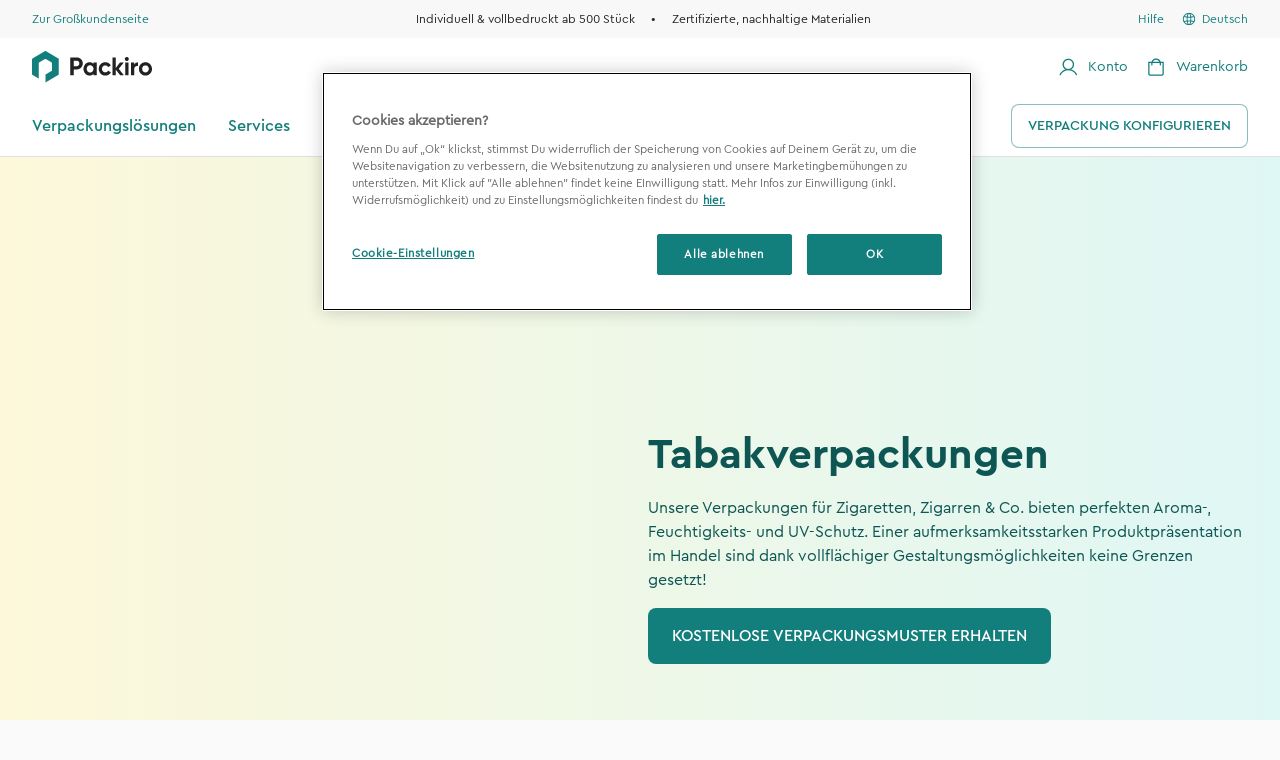

--- FILE ---
content_type: text/html; charset=utf-8
request_url: https://packiro.com/de-de/branchen/tabakverpackungen
body_size: 105689
content:
<!DOCTYPE html><html style="overflow-x:hidden;height:100%" lang="de-de"><head><meta charSet="utf-8" data-next-head=""/><meta name="viewport" content="initial-scale=1, width=device-width" data-next-head=""/><title data-next-head="">Tabakverpackungen individuell bedrucken | Packiro</title><meta name="description" content="Tabakverpackungen bei Packiro bestellen ✓ individuell bedruckbar ✓ verschiedene Größen &amp; Materialien. ► Jetzt kostenlos testen und online kaufen!" data-next-head=""/><link rel="alternate" hrefLang="x-default" href="https://packiro.com/en/industries/tobacco-packaging" data-next-head=""/><link rel="alternate" hrefLang="en" href="https://packiro.com/en/industries/tobacco-packaging" data-next-head=""/><link rel="alternate" hrefLang="nl-nl" href="https://packiro.com/nl-nl/industrieen/tabaksverpakkingen" data-next-head=""/><link rel="alternate" hrefLang="fr-fr" href="https://packiro.com/fr-fr/secteurs/emballages-de-tabac" data-next-head=""/><link rel="alternate" hrefLang="de-de" href="https://packiro.com/de-de/branchen/tabakverpackungen" data-next-head=""/><link rel="canonical" href="https://packiro.com/de-de/branchen/tabakverpackungen" data-next-head=""/><meta property="og:url" content="https://packiro.com/de-de/branchen/tabakverpackungen" data-next-head=""/><meta property="twitter:url" content="https://packiro.com/de-de/branchen/tabakverpackungen" data-next-head=""/><meta charSet="utf-8"/><meta http-equiv="x-ua-compatible" content="ie=edge"/><meta name="msapplication-TileColor" content="#ffffff"/><meta name="theme-color" content="#ffffff"/><meta property="og:type" content="website"/><meta property="twitter:card" content="summary_large_image"/><meta name="emotion-insertion-point" content=""/><style data-emotion="mui-style-global 0"></style><style data-emotion="mui-style-global 1bn87x9">img.lqip{-webkit-transition:filter 200ms,-webkit-transform 200ms;transition:filter 200ms,transform 200ms;}firatclass{color:red;}img.lazyload.animated[src],img.lazyloading.animated[src]{opacity:0.001;-webkit-filter:blur(20px);filter:blur(20px);-webkit-transform:scale(1.1);-moz-transform:scale(1.1);-ms-transform:scale(1.1);transform:scale(1.1);}img.lazyload.animated.lqip[src],img.lazyloading.animated.lqip[src]{opacity:1;}</style><style data-emotion="mui-style-global 1prfaxn">@-webkit-keyframes mui-auto-fill{from{display:block;}}@keyframes mui-auto-fill{from{display:block;}}@-webkit-keyframes mui-auto-fill-cancel{from{display:block;}}@keyframes mui-auto-fill-cancel{from{display:block;}}</style><style data-emotion="mui-style xw9adp 15b8lin ag5137 10s0nlv 1xhj18k 13mol78 1uk9ho1 1abzdwk 19mn0hm 70qvj9 1kv9g1g 19ox0ah 131nizo oath51 srtb23 1g0lvv7 1t62lt9 kqv442 il4hx9 1ltn9ni 7fg8qq gg4vpm 1pasq9r m04x4k pv8uq6 tkevr6 hesuox mbkddt 1obf64m 1475x02 158vsah iwoxc3 ykl7h7 nunyqn pw036z i0ctjq kev7i5 1s8jie7 uew6lj 19wg41b 1kqupol 1pkrwyy 1ohhe5y 1bo07gh n6pkkv alf977 n9ygyw 1oiipag t8g0v2 1lt7vjk djh22h p3er1e c5dc31 1pujkg3 oqr85h 12qnib k008qs z9mmgl 1ki6lwt bx8yes 2imk31 1nm38x2 uc660u 1p6a625 5sd6f3 1msrx11 v2sqie xi606m h9tm32 hejswa 128rbvl h0wbfh 19zc2jg 7rr4f5 9myl9n 1vgm2uj vubbuv chj2kp 3i765e n13upj r9t3uc 79elbk 3k83o0 7bbi8 xoohsw 44v7f0 10wiyik 40s7cj jxqkt4 1rqptwt 14lmisc zw9q8t xt9yp5 gm615r 1jd1mgr 1azews6 195oymk 1frkib1 sut0yx 14boc3n ztgivu 1oeffle 7gml0g ig26qw 1t9a3e8 r0ej7w 1fisq4m 11sc04d knyi75 yxqcgz 1nglsk5 8xl60i tmkgka 1ynia9k 15p7nqg 1uqtk63 tg8788 12uh4h6 imbvlf cy7tr1 1cfifx0 pgwm04 14322yy 3zhah4 1l4w6pd e7vmxm 10j32o1 1wbz3t9 1j494ib vozylu 3np9ji af47sq vqr2kw 18tmhu0 ibobl5 b0r5n1 15a5oh3 t9xknz 1xnox0e 3hs35p 526uhx b93e9j ii860p 9e6j7t 1an0nve 1v9vvek 5b9jim 8zutut j5egk2 1d1btki ny2b8i 1n39vu0 cezp2e 11z1jxy 16pkjed 1a4x04c o7srvn gvo3yi nep64j c74gog 12cjdo6 1brkmb j7qwjs 1oli44x 1gfeaty 15v7dzy ih6s1o 1snmjsk 2aivwo 1swu7m6 1e57kfp st9f97 1muq24i 3q05iw 1bpzf63 1fufsz2 1ioyzdt 1cyjkrh qfnrr5 17xx8bh 1bygr5y 17ypxfw v9ned6 t4qhhh ofm5f3 1buv9hh aqvw24 at5jos 1gay1xt 136jjbp kb3ref bkpu1m ir4txf zq8s25 7vvkgc 7vgrq6 65kn78 1wgxk65 1mjfpso 1tnl1in 14uidz9 1fumwqb 19q4pw rvpt1t 1v08i8m 17n31j5 1l6ebm6 17gq3ed a58nir 1mttpdn rw08zr 18j4xzg 1pkfspn 1aybhoe fvht12 vayfad wkgcm7 dtg2nl ckofhf 195p5a7 t5ag4 bxq3u6 csvy0b 14ck5w7 jgq7b5 1jbgn4k 1a4fecm 1n3i809 1xsol01 ta9bbh 1dmowo6 1n11r91 ym0n4c 1fx8m19 h3vpek c4sutr hboir5 8atqhb 1ny0hde jjb6ex mu0efj 1f4rq0h a0y2e3 hyg3h0 1ktiri5 4m1y6h 1oq3p4 14yn8i7 kn46u7 1v7ehaz 47wqmh 7y0diq 1r1bhl6 19qf66i 1i27l4i 486onn 113chrb 13yxjcw 13151wk igs3ac 1ftyaf0 v5ry06 1evowsv u5fv5p 1pput6n 10uiaar 8ds8wx 1kj8sor 16c7x6y 1gonglp 1criwud 19t2ho9 1i1bd66 1ofqig9 13m33os 1le7xkh 6mpluy 19jflmz 1aclvbc flwdyl 1bypqbb qmm9um 1q49sh5 olwzxi 18l8mti posywq 19rsff 1f0j2sj 1lm1p3v 15tkzzt 15wwy7a 99wf2z 1258ch w88tun 15p9n5u 1n2j2zu 1hh3e8 11o6wpv 6su6fj 1s6jmxh ceitf7 mro3c9">@media (min-width:0px){.mui-style-xw9adp{display:none;}}@media (min-width:768px){.mui-style-xw9adp{display:block;}}@media (min-width:1280px){.mui-style-xw9adp{display:block;}}.mui-style-15b8lin{position:relative;z-index:1100;background-color:#F8F8F8;}.mui-style-ag5137{width:100%;margin-left:auto;box-sizing:border-box;margin-right:auto;display:block;padding-left:8px;padding-right:8px;padding-top:10px;padding-bottom:10px;display:-webkit-box;display:-webkit-flex;display:-ms-flexbox;display:flex;-webkit-box-pack:justify;-webkit-justify-content:space-between;justify-content:space-between;-webkit-align-items:center;-webkit-box-align:center;-ms-flex-align:center;align-items:center;}@media (min-width:0px){.mui-style-ag5137{padding-left:12px;padding-right:12px;}}@media (min-width:1280px){.mui-style-ag5137{max-width:1280px;}}@media (min-width:0px){.mui-style-ag5137{max-width:100%;padding-left:16px;padding-right:16px;}}@media (min-width:768px){.mui-style-ag5137{max-width:100%;padding-left:32px;padding-right:32px;}}@media (min-width:1280px){.mui-style-ag5137{max-width:1280px;padding-left:32px;padding-right:32px;}}.mui-style-10s0nlv{cursor:pointer;display:-webkit-box;display:-webkit-flex;display:-ms-flexbox;display:flex;-webkit-align-items:center;-webkit-box-align:center;-ms-flex-align:center;align-items:center;width:100%;color:#127F7D;font-family:Cera Pro Regular;}@media (min-width:0px){.mui-style-10s0nlv{font-size:0.750rem;line-height:1.000rem;}}@media (min-width:768px){.mui-style-10s0nlv{font-size:0.750rem;line-height:1.000rem;}}@media (min-width:1280px){.mui-style-10s0nlv{font-size:0.750rem;line-height:1.000rem;}}.mui-style-10s0nlv:hover .underline-hover-target{-webkit-text-decoration:underline;text-decoration:underline;text-underline-offset:4px;color:#0E5654;}.mui-style-1xhj18k{display:-webkit-box;display:-webkit-flex;display:-ms-flexbox;display:flex;-webkit-flex-direction:row;-ms-flex-direction:row;flex-direction:row;}.mui-style-13mol78{margin:0;font-family:Cera Pro Regular;color:#222222;}@media (min-width:0px){.mui-style-13mol78{font-size:0.750rem;line-height:1.000rem;}}@media (min-width:768px){.mui-style-13mol78{font-size:0.750rem;line-height:1.000rem;}}@media (min-width:1280px){.mui-style-13mol78{font-size:0.750rem;line-height:1.000rem;}}.mui-style-1uk9ho1{margin:0;font-family:Cera Pro Regular;margin-left:16px;margin-right:16px;}@media (min-width:0px){.mui-style-1uk9ho1{font-size:0.750rem;line-height:1.000rem;}}@media (min-width:768px){.mui-style-1uk9ho1{font-size:0.750rem;line-height:1.000rem;}}@media (min-width:1280px){.mui-style-1uk9ho1{font-size:0.750rem;line-height:1.000rem;}}.mui-style-1abzdwk{display:-webkit-box;display:-webkit-flex;display:-ms-flexbox;display:flex;-webkit-flex-direction:row;-ms-flex-direction:row;flex-direction:row;-webkit-align-items:center;-webkit-box-align:center;-ms-flex-align:center;align-items:center;}.mui-style-1abzdwk>:not(style)+:not(style){margin:0;margin-left:16px;}.mui-style-19mn0hm{padding:0px;min-width:0;border-radius:0;background:none;border:none;cursor:pointer;text-align:unset;color:#127F7D;color:#127F7D;}.mui-style-70qvj9{display:-webkit-box;display:-webkit-flex;display:-ms-flexbox;display:flex;-webkit-align-items:center;-webkit-box-align:center;-ms-flex-align:center;align-items:center;}.mui-style-1kv9g1g{width:18px;height:18px;margin-right:4px;}.mui-style-19ox0ah{margin:0;font-family:Cera Pro Regular;}@media (min-width:0px){.mui-style-19ox0ah{font-size:0.750rem;line-height:1.000rem;}}@media (min-width:768px){.mui-style-19ox0ah{font-size:0.750rem;line-height:1.000rem;}}@media (min-width:1280px){.mui-style-19ox0ah{font-size:0.750rem;line-height:1.000rem;}}.mui-style-131nizo{border-bottom:1px solid #E0E0E0;position:relative;z-index:1100;background-color:white;}.mui-style-oath51{width:100%;margin-left:auto;box-sizing:border-box;margin-right:auto;display:block;padding-left:8px;padding-right:8px;position:relative;z-index:1100;background-color:white;}@media (min-width:0px){.mui-style-oath51{padding-left:12px;padding-right:12px;}}@media (min-width:1280px){.mui-style-oath51{max-width:1280px;}}@media (min-width:0px){.mui-style-oath51{max-width:100%;padding-left:16px;padding-right:16px;}}@media (min-width:768px){.mui-style-oath51{max-width:100%;padding-left:32px;padding-right:32px;}}@media (min-width:1280px){.mui-style-oath51{max-width:1280px;padding-left:32px;padding-right:32px;}}.mui-style-srtb23{display:-webkit-box;display:-webkit-flex;display:-ms-flexbox;display:flex;-webkit-box-pack:justify;-webkit-justify-content:space-between;justify-content:space-between;-webkit-align-items:center;-webkit-box-align:center;-ms-flex-align:center;align-items:center;padding-top:13px;padding-bottom:13px;}.mui-style-1g0lvv7{width:120px;height:32px;}.mui-style-1t62lt9{display:-webkit-box;display:-webkit-flex;display:-ms-flexbox;display:flex;-webkit-flex-direction:row;-ms-flex-direction:row;flex-direction:row;}.mui-style-1t62lt9>:not(style)+:not(style){margin:0;margin-left:16px;}.mui-style-kqv442{padding:0px;min-width:0;border-radius:0;background:none;border:none;cursor:pointer;text-align:unset;display:-webkit-box;display:-webkit-flex;display:-ms-flexbox;display:flex;-webkit-align-items:center;-webkit-box-align:center;-ms-flex-align:center;align-items:center;color:#127F7D;}.mui-style-kqv442:hover{color:#0E5654;-webkit-text-decoration:underline;text-decoration:underline;text-underline-offset:4px;}.mui-style-il4hx9{width:24px;height:24px;}@media (min-width:0px){.mui-style-il4hx9{margin-right:0px;}}@media (min-width:768px){.mui-style-il4hx9{margin-right:0px;}}@media (min-width:1280px){.mui-style-il4hx9{margin-right:8px;}}@media (min-width:0px){.mui-style-1ltn9ni{display:none;}}@media (min-width:768px){.mui-style-1ltn9ni{display:none;}}@media (min-width:1280px){.mui-style-1ltn9ni{display:block;}}.mui-style-7fg8qq{margin:0;font-family:Cera Pro Regular;text-underline-offset:4px;font-weight:400;font-size:0.875rem;line-height:1.43;}@media (min-width:0px){.mui-style-7fg8qq{font-size:0.875rem;line-height:1.125rem;}}@media (min-width:768px){.mui-style-7fg8qq{font-size:0.875rem;line-height:1.125rem;}}@media (min-width:1280px){.mui-style-7fg8qq{font-size:0.875rem;line-height:1.125rem;}}.mui-style-gg4vpm{display:-webkit-box;display:-webkit-flex;display:-ms-flexbox;display:flex;-webkit-box-pack:justify;-webkit-justify-content:space-between;justify-content:space-between;}.mui-style-1pasq9r{display:-webkit-box;display:-webkit-flex;display:-ms-flexbox;display:flex;-webkit-flex-direction:row;-ms-flex-direction:row;flex-direction:row;}.mui-style-1pasq9r>:not(style)+:not(style){margin:0;margin-left:32px;}.mui-style-m04x4k{padding:0px;min-width:0;border-radius:0;background:none;border:none;text-align:unset;height:60px;position:relative;color:#127F7D;overlfow:hidden;}.mui-style-m04x4k:hover{color:#0E5654;}.mui-style-pv8uq6{margin:0;font-family:Cera Pro Medium;font-weight:400;font-size:1rem;line-height:1.75;}@media (min-width:0px){.mui-style-pv8uq6{font-size:0.875rem;line-height:1.125rem;}}@media (min-width:768px){.mui-style-pv8uq6{font-size:0.875rem;line-height:1.125rem;}}@media (min-width:1280px){.mui-style-pv8uq6{font-size:1.000rem;line-height:1.500rem;}}.mui-style-tkevr6{display:-webkit-box;display:-webkit-flex;display:-ms-flexbox;display:flex;-webkit-align-items:center;-webkit-box-align:center;-ms-flex-align:center;align-items:center;-webkit-box-pack:center;-ms-flex-pack:center;-webkit-justify-content:center;justify-content:center;height:100%;}.mui-style-hesuox{display:-webkit-inline-box;display:-webkit-inline-flex;display:-ms-inline-flexbox;display:inline-flex;-webkit-align-items:center;-webkit-box-align:center;-ms-flex-align:center;align-items:center;-webkit-box-pack:center;-ms-flex-pack:center;-webkit-justify-content:center;justify-content:center;position:relative;box-sizing:border-box;-webkit-tap-highlight-color:transparent;background-color:transparent;outline:0;border:0;margin:0;border-radius:0;padding:0;cursor:pointer;-webkit-user-select:none;-moz-user-select:none;-ms-user-select:none;user-select:none;vertical-align:middle;-moz-appearance:none;-webkit-appearance:none;-webkit-text-decoration:none;text-decoration:none;color:inherit;font-family:Cera Pro Regular,ui-sans-serif,system-ui,-apple-system,BlinkMacSystemFont,"Segoe UI",Roboto,"Helvetica Neue",Arial,"Noto Sans",sans-serif,"Apple Color Emoji","Segoe UI Emoji","Segoe UI Symbol","Noto Color Emoji";font-weight:500;font-size:0.875rem;line-height:1.75;text-transform:uppercase;min-width:64px;padding:5px 15px;border-radius:4px;-webkit-transition:background-color 250ms cubic-bezier(0.4, 0, 0.2, 1) 0ms,box-shadow 250ms cubic-bezier(0.4, 0, 0.2, 1) 0ms,border-color 250ms cubic-bezier(0.4, 0, 0.2, 1) 0ms,color 250ms cubic-bezier(0.4, 0, 0.2, 1) 0ms;transition:background-color 250ms cubic-bezier(0.4, 0, 0.2, 1) 0ms,box-shadow 250ms cubic-bezier(0.4, 0, 0.2, 1) 0ms,border-color 250ms cubic-bezier(0.4, 0, 0.2, 1) 0ms,color 250ms cubic-bezier(0.4, 0, 0.2, 1) 0ms;border:1px solid rgba(18, 127, 125, 0.5);color:#127F7D;box-shadow:none;border-radius:8px;font-family:Cera Pro Medium;font-size:14px;line-height:18px;padding:13px 16px;background-color:white;font-size:14px;line-height:18px;padding:12px 16px;}.mui-style-hesuox::-moz-focus-inner{border-style:none;}.mui-style-hesuox.Mui-disabled{pointer-events:none;cursor:default;}@media print{.mui-style-hesuox{-webkit-print-color-adjust:exact;color-adjust:exact;}}.mui-style-hesuox:hover{-webkit-text-decoration:none;text-decoration:none;background-color:rgba(18, 127, 125, 0.04);border:1px solid #127F7D;}@media (hover: none){.mui-style-hesuox:hover{background-color:transparent;}}.mui-style-hesuox.Mui-disabled{color:#CBC9C9;border:1px solid rgba(0, 0, 0, 0.12);}.mui-style-hesuox:hover{box-shadow:none;}.mui-style-hesuox:hover{border-color:#0E5654;background:#D0E5E5;color:#0E5654;}.mui-style-mbkddt div:first-child .section-wrapper{border-top-right-radius:0;border-top-left-radius:0;}.mui-style-1obf64m{display:contents;}.mui-style-1475x02{width:100%;margin-left:auto;box-sizing:border-box;margin-right:auto;display:block;padding-left:8px;padding-right:8px;background:linear-gradient(90deg, #FDF8DA 0%, #DFF7F5 100%);}@media (min-width:0px){.mui-style-1475x02{padding-left:12px;padding-right:12px;}}@media (min-width:1280px){.mui-style-1475x02{max-width:1280px;}}@media (min-width:0px){.mui-style-1475x02{max-width:100%;padding-left:16px;padding-right:16px;border-radius:0;}}@media (min-width:768px){.mui-style-1475x02{max-width:100%;padding-left:32px;padding-right:32px;border-radius:0;}}@media (min-width:1280px){.mui-style-1475x02{max-width:1280px;border-radius:12px;}}@media (min-width:0px){.mui-style-158vsah{padding-top:32px;padding-bottom:20px;}}@media (min-width:768px){.mui-style-158vsah{padding-top:32px;padding-bottom:20px;}}@media (min-width:1280px){.mui-style-158vsah{padding-top:94px;padding-bottom:70px;}}.mui-style-iwoxc3{gap:16px;display:grid;}@media (min-width:0px){.mui-style-iwoxc3{grid-column:span 2;margin-bottom:0px;}}@media (min-width:768px){.mui-style-iwoxc3{grid-column:span 2;margin-bottom:0px;}}@media (min-width:1280px){.mui-style-iwoxc3{grid-column:span 12;margin-bottom:0px;}}@media (min-width:0px){.mui-style-iwoxc3{grid-template-columns:repeat(2, minmax(0, 1fr));}}@media (min-width:768px){.mui-style-iwoxc3{grid-template-columns:repeat(2, minmax(0, 1fr));}}@media (min-width:1280px){.mui-style-iwoxc3{grid-template-columns:repeat(12, minmax(0, 1fr));}}@media (min-width:0px){.mui-style-iwoxc3{height:full;}}@media (min-width:768px){.mui-style-iwoxc3{height:full;}}@media (min-width:1280px){.mui-style-iwoxc3{height:full;}}.mui-style-ykl7h7{margin-top:0px;margin-left:auto;margin-right:auto;width:100%;}@media (min-width:0px){.mui-style-ykl7h7{grid-column:span 2;margin-bottom:12px;}}@media (min-width:768px){.mui-style-ykl7h7{grid-column:span 2;margin-bottom:12px;}}@media (min-width:1280px){.mui-style-ykl7h7{grid-column:span 6;margin-bottom:0px;}}.mui-style-nunyqn{position:relative;margin-left:auto;margin-right:auto;max-width:600px;}.mui-style-pw036z{display:block;width:100%;border-radius:12px;}.mui-style-i0ctjq{margin-top:auto;margin-bottom:auto;z-index:10;}@media (min-width:0px){.mui-style-i0ctjq{grid-column:span 2;}}@media (min-width:768px){.mui-style-i0ctjq{grid-column:span 2;}}@media (min-width:1280px){.mui-style-i0ctjq{grid-column:span 6;}}.mui-style-kev7i5{margin:0;font-weight:normal;font-family:Cera Pro Bold;font-size:6rem;line-height:1.167;color:#0E5654;margin-bottom:16px;}@media (min-width:0px){.mui-style-kev7i5{font-size:2.250rem;line-height:2.750rem;}}@media (min-width:768px){.mui-style-kev7i5{font-size:2.250rem;line-height:2.750rem;}}@media (min-width:1280px){.mui-style-kev7i5{font-size:2.625rem;line-height:3.125rem;}}@media (min-width:0px){.mui-style-kev7i5{text-align:center;}}@media (min-width:768px){.mui-style-kev7i5{text-align:center;}}@media (min-width:1280px){.mui-style-kev7i5{text-align:left;}}.mui-style-1s8jie7{margin-bottom:16px;color:#0E5654;font-family:Cera Pro Regular;text-underline-offset:6px;font-weight:400;font-size:1rem;line-height:1.5;}@media (min-width:0px){.mui-style-1s8jie7{text-align:center;font-size:1.000rem;line-height:1.500rem;}}@media (min-width:768px){.mui-style-1s8jie7{text-align:center;font-size:1.000rem;line-height:1.500rem;}}@media (min-width:1280px){.mui-style-1s8jie7{text-align:left;font-size:1.000rem;line-height:1.500rem;}}.mui-style-1s8jie7 >p{margin:0px;}.mui-style-uew6lj{margin-bottom:8px;display:-webkit-box;display:-webkit-flex;display:-ms-flexbox;display:flex;}@media (min-width:0px){.mui-style-uew6lj{-webkit-box-pack:center;-ms-flex-pack:center;-webkit-justify-content:center;justify-content:center;}}@media (min-width:768px){.mui-style-uew6lj{-webkit-box-pack:center;-ms-flex-pack:center;-webkit-justify-content:center;justify-content:center;}}@media (min-width:1280px){.mui-style-uew6lj{-webkit-box-pack:left;-ms-flex-pack:left;-webkit-justify-content:left;justify-content:left;}}@media (min-width:0px){.mui-style-19wg41b{display:block;}}@media (min-width:768px){.mui-style-19wg41b{display:block;}}@media (min-width:1280px){.mui-style-19wg41b{display:none;}}.mui-style-1kqupol{display:-webkit-inline-box;display:-webkit-inline-flex;display:-ms-inline-flexbox;display:inline-flex;-webkit-align-items:center;-webkit-box-align:center;-ms-flex-align:center;align-items:center;-webkit-box-pack:center;-ms-flex-pack:center;-webkit-justify-content:center;justify-content:center;position:relative;box-sizing:border-box;-webkit-tap-highlight-color:transparent;background-color:transparent;outline:0;border:0;margin:0;border-radius:0;padding:0;cursor:pointer;-webkit-user-select:none;-moz-user-select:none;-ms-user-select:none;user-select:none;vertical-align:middle;-moz-appearance:none;-webkit-appearance:none;-webkit-text-decoration:none;text-decoration:none;color:inherit;font-family:Cera Pro Regular,ui-sans-serif,system-ui,-apple-system,BlinkMacSystemFont,"Segoe UI",Roboto,"Helvetica Neue",Arial,"Noto Sans",sans-serif,"Apple Color Emoji","Segoe UI Emoji","Segoe UI Symbol","Noto Color Emoji";font-weight:500;font-size:0.875rem;line-height:1.75;text-transform:uppercase;min-width:64px;padding:6px 16px;border-radius:4px;-webkit-transition:background-color 250ms cubic-bezier(0.4, 0, 0.2, 1) 0ms,box-shadow 250ms cubic-bezier(0.4, 0, 0.2, 1) 0ms,border-color 250ms cubic-bezier(0.4, 0, 0.2, 1) 0ms,color 250ms cubic-bezier(0.4, 0, 0.2, 1) 0ms;transition:background-color 250ms cubic-bezier(0.4, 0, 0.2, 1) 0ms,box-shadow 250ms cubic-bezier(0.4, 0, 0.2, 1) 0ms,border-color 250ms cubic-bezier(0.4, 0, 0.2, 1) 0ms,color 250ms cubic-bezier(0.4, 0, 0.2, 1) 0ms;color:#fff;background-color:#127F7D;box-shadow:0px 3px 1px -2px rgba(0,0,0,0.2),0px 2px 2px 0px rgba(0,0,0,0.14),0px 1px 5px 0px rgba(0,0,0,0.12);box-shadow:none;border-radius:8px;font-family:Cera Pro Medium;border-color:#127F7D;color:white;font-size:14px;line-height:18px;padding:13px 16px;height:44px;}.mui-style-1kqupol::-moz-focus-inner{border-style:none;}.mui-style-1kqupol.Mui-disabled{pointer-events:none;cursor:default;}@media print{.mui-style-1kqupol{-webkit-print-color-adjust:exact;color-adjust:exact;}}.mui-style-1kqupol:hover{-webkit-text-decoration:none;text-decoration:none;box-shadow:0px 2px 4px -1px rgba(0,0,0,0.2),0px 4px 5px 0px rgba(0,0,0,0.14),0px 1px 10px 0px rgba(0,0,0,0.12);}@media (hover: none){.mui-style-1kqupol:hover{background-color:#127F7D;}}.mui-style-1kqupol:active{box-shadow:0px 5px 5px -3px rgba(0,0,0,0.2),0px 8px 10px 1px rgba(0,0,0,0.14),0px 3px 14px 2px rgba(0,0,0,0.12);}.mui-style-1kqupol.Mui-focusVisible{box-shadow:0px 3px 5px -1px rgba(0,0,0,0.2),0px 6px 10px 0px rgba(0,0,0,0.14),0px 1px 18px 0px rgba(0,0,0,0.12);}.mui-style-1kqupol.Mui-disabled{color:#CBC9C9;box-shadow:none;background-color:rgba(0, 0, 0, 0.12);}.mui-style-1kqupol:hover{box-shadow:none;}.mui-style-1kqupol:hover{background-color:#0E5654;}.mui-style-1pkrwyy{display:-webkit-inline-box;display:-webkit-inline-flex;display:-ms-inline-flexbox;display:inline-flex;-webkit-align-items:center;-webkit-box-align:center;-ms-flex-align:center;align-items:center;-webkit-box-pack:center;-ms-flex-pack:center;-webkit-justify-content:center;justify-content:center;position:relative;box-sizing:border-box;-webkit-tap-highlight-color:transparent;background-color:transparent;outline:0;border:0;margin:0;border-radius:0;padding:0;cursor:pointer;-webkit-user-select:none;-moz-user-select:none;-ms-user-select:none;user-select:none;vertical-align:middle;-moz-appearance:none;-webkit-appearance:none;-webkit-text-decoration:none;text-decoration:none;color:inherit;font-family:Cera Pro Regular,ui-sans-serif,system-ui,-apple-system,BlinkMacSystemFont,"Segoe UI",Roboto,"Helvetica Neue",Arial,"Noto Sans",sans-serif,"Apple Color Emoji","Segoe UI Emoji","Segoe UI Symbol","Noto Color Emoji";font-weight:500;font-size:0.9375rem;line-height:1.75;text-transform:uppercase;min-width:64px;padding:8px 22px;border-radius:4px;-webkit-transition:background-color 250ms cubic-bezier(0.4, 0, 0.2, 1) 0ms,box-shadow 250ms cubic-bezier(0.4, 0, 0.2, 1) 0ms,border-color 250ms cubic-bezier(0.4, 0, 0.2, 1) 0ms,color 250ms cubic-bezier(0.4, 0, 0.2, 1) 0ms;transition:background-color 250ms cubic-bezier(0.4, 0, 0.2, 1) 0ms,box-shadow 250ms cubic-bezier(0.4, 0, 0.2, 1) 0ms,border-color 250ms cubic-bezier(0.4, 0, 0.2, 1) 0ms,color 250ms cubic-bezier(0.4, 0, 0.2, 1) 0ms;color:#fff;background-color:#127F7D;box-shadow:0px 3px 1px -2px rgba(0,0,0,0.2),0px 2px 2px 0px rgba(0,0,0,0.14),0px 1px 5px 0px rgba(0,0,0,0.12);box-shadow:none;border-radius:8px;font-family:Cera Pro Medium;border-color:#127F7D;color:white;font-size:16px;line-height:20px;padding:16px 24px;height:56px;}.mui-style-1pkrwyy::-moz-focus-inner{border-style:none;}.mui-style-1pkrwyy.Mui-disabled{pointer-events:none;cursor:default;}@media print{.mui-style-1pkrwyy{-webkit-print-color-adjust:exact;color-adjust:exact;}}.mui-style-1pkrwyy:hover{-webkit-text-decoration:none;text-decoration:none;box-shadow:0px 2px 4px -1px rgba(0,0,0,0.2),0px 4px 5px 0px rgba(0,0,0,0.14),0px 1px 10px 0px rgba(0,0,0,0.12);}@media (hover: none){.mui-style-1pkrwyy:hover{background-color:#127F7D;}}.mui-style-1pkrwyy:active{box-shadow:0px 5px 5px -3px rgba(0,0,0,0.2),0px 8px 10px 1px rgba(0,0,0,0.14),0px 3px 14px 2px rgba(0,0,0,0.12);}.mui-style-1pkrwyy.Mui-focusVisible{box-shadow:0px 3px 5px -1px rgba(0,0,0,0.2),0px 6px 10px 0px rgba(0,0,0,0.14),0px 1px 18px 0px rgba(0,0,0,0.12);}.mui-style-1pkrwyy.Mui-disabled{color:#CBC9C9;box-shadow:none;background-color:rgba(0, 0, 0, 0.12);}.mui-style-1pkrwyy:hover{box-shadow:none;}.mui-style-1pkrwyy:hover{background-color:#0E5654;}.mui-style-1ohhe5y{width:100%;margin-left:auto;box-sizing:border-box;margin-right:auto;display:block;padding-left:8px;padding-right:8px;}@media (min-width:0px){.mui-style-1ohhe5y{padding-left:12px;padding-right:12px;}}@media (min-width:1280px){.mui-style-1ohhe5y{max-width:1280px;}}@media (min-width:0px){.mui-style-1ohhe5y{max-width:100%;padding-left:16px;padding-right:16px;border-radius:0;}}@media (min-width:768px){.mui-style-1ohhe5y{max-width:100%;padding-left:32px;padding-right:32px;border-radius:0;}}@media (min-width:1280px){.mui-style-1ohhe5y{max-width:1280px;border-radius:12px;}}.mui-style-1bo07gh{text-align:center;}@media (min-width:0px){.mui-style-1bo07gh{padding-top:64px;padding-bottom:64px;}}@media (min-width:768px){.mui-style-1bo07gh{padding-top:80px;padding-bottom:80px;}}.mui-style-n6pkkv{display:-webkit-box;display:-webkit-flex;display:-ms-flexbox;display:flex;-webkit-flex-direction:column;-ms-flex-direction:column;flex-direction:column;}@media (min-width:0px){.mui-style-n6pkkv{row-gap:24px;}}@media (min-width:768px){.mui-style-n6pkkv{row-gap:32px;}}.mui-style-alf977{gap:16px;row-gap:16px;display:grid;}@media (min-width:0px){.mui-style-alf977{grid-column:span 2;}}@media (min-width:768px){.mui-style-alf977{grid-column:span 12;}}@media (min-width:0px){.mui-style-alf977{grid-template-columns:repeat(2, minmax(0, 1fr));}}@media (min-width:768px){.mui-style-alf977{grid-template-columns:repeat(12, minmax(0, 1fr));}}.mui-style-n9ygyw{padding-left:24px;padding-right:24px;display:-webkit-box;display:-webkit-flex;display:-ms-flexbox;display:flex;-webkit-flex-direction:column;-ms-flex-direction:column;flex-direction:column;-webkit-align-items:center;-webkit-box-align:center;-ms-flex-align:center;align-items:center;}@media (min-width:0px){.mui-style-n9ygyw{grid-column:span 2;}}@media (min-width:768px){.mui-style-n9ygyw{grid-column:span 3;}}.mui-style-1oiipag{color:#0E5654;margin-bottom:16px;width:72px;height:72px;}.mui-style-t8g0v2{margin:0;font-family:Cera Pro Bold;font-weight:500;font-size:1.25rem;line-height:1.6;margin-bottom:8px;}@media (min-width:0px){.mui-style-t8g0v2{font-size:1.000rem;line-height:1.500rem;}}@media (min-width:768px){.mui-style-t8g0v2{font-size:1.000rem;line-height:1.500rem;}}@media (min-width:1280px){.mui-style-t8g0v2{font-size:1.000rem;line-height:1.500rem;}}.mui-style-1lt7vjk >p{margin:0px;font-family:Cera Pro Regular;text-underline-offset:6px;font-weight:400;font-size:1rem;line-height:1.5;}@media (min-width:0px){.mui-style-1lt7vjk >p{font-size:1.000rem;line-height:1.500rem;}}@media (min-width:768px){.mui-style-1lt7vjk >p{font-size:1.000rem;line-height:1.500rem;}}@media (min-width:1280px){.mui-style-1lt7vjk >p{font-size:1.000rem;line-height:1.500rem;}}.mui-style-djh22h{position:-webkit-sticky;position:sticky;top:0;z-index:102;}.mui-style-p3er1e{max-width:1280px;margin-left:auto;margin-right:auto;padding-top:0px;background-color:white;}@media (min-width:0px){.mui-style-p3er1e{border-bottom-right-radius:0;border-bottom-left-radius:0;}}@media (min-width:768px){.mui-style-p3er1e{border-bottom-right-radius:14px;border-bottom-left-radius:14px;}}.mui-style-c5dc31{background-color:#D0E5E5;box-shadow:0px 2px 10px rgba(0, 0, 0, 0.15);}@media (min-width:0px){.mui-style-c5dc31{border-top-right-radius:0;border-top-left-radius:0;border-bottom-right-radius:0;border-bottom-left-radius:0;}}@media (min-width:768px){.mui-style-c5dc31{border-top-right-radius:14px;border-top-left-radius:14px;border-bottom-right-radius:14px;border-bottom-left-radius:14px;}}.mui-style-1pujkg3{overflow:hidden;min-height:48px;-webkit-overflow-scrolling:touch;display:-webkit-box;display:-webkit-flex;display:-ms-flexbox;display:flex;display:-webkit-box;display:-webkit-flex;display:-ms-flexbox;display:flex;color:#222222;background:#D0E5E5;min-height:40px;}@media (min-width:0px){.mui-style-1pujkg3{border-top-right-radius:0;border-top-left-radius:0;border-bottom-right-radius:0;border-bottom-left-radius:0;}}@media (min-width:768px){.mui-style-1pujkg3{border-top-right-radius:12px;border-top-left-radius:12px;border-bottom-right-radius:12px;border-bottom-left-radius:12px;}}@media (min-width:0px){.mui-style-1pujkg3 a{-webkit-box-flex:1;-webkit-flex-grow:1;-ms-flex-positive:1;flex-grow:1;}}@media (min-width:768px){.mui-style-1pujkg3 a{-webkit-flex-basis:20%;-ms-flex-preferred-size:20%;flex-basis:20%;-webkit-box-flex:0;-webkit-flex-grow:0;-ms-flex-positive:0;flex-grow:0;}}.mui-style-oqr85h{overflow-x:auto;overflow-y:hidden;scrollbar-width:none;}.mui-style-oqr85h::-webkit-scrollbar{display:none;}.mui-style-12qnib{position:relative;display:inline-block;-webkit-flex:1 1 auto;-ms-flex:1 1 auto;flex:1 1 auto;white-space:nowrap;scrollbar-width:none;overflow-x:auto;overflow-y:hidden;}.mui-style-12qnib::-webkit-scrollbar{display:none;}.mui-style-k008qs{display:-webkit-box;display:-webkit-flex;display:-ms-flexbox;display:flex;}.mui-style-z9mmgl{display:-webkit-inline-box;display:-webkit-inline-flex;display:-ms-inline-flexbox;display:inline-flex;-webkit-align-items:center;-webkit-box-align:center;-ms-flex-align:center;align-items:center;-webkit-box-pack:center;-ms-flex-pack:center;-webkit-justify-content:center;justify-content:center;position:relative;box-sizing:border-box;-webkit-tap-highlight-color:transparent;background-color:transparent;outline:0;border:0;margin:0;border-radius:0;padding:0;cursor:pointer;-webkit-user-select:none;-moz-user-select:none;-ms-user-select:none;user-select:none;vertical-align:middle;-moz-appearance:none;-webkit-appearance:none;-webkit-text-decoration:none;text-decoration:none;color:inherit;font-family:Cera Pro Regular,ui-sans-serif,system-ui,-apple-system,BlinkMacSystemFont,"Segoe UI",Roboto,"Helvetica Neue",Arial,"Noto Sans",sans-serif,"Apple Color Emoji","Segoe UI Emoji","Segoe UI Symbol","Noto Color Emoji";font-weight:500;font-size:0.875rem;line-height:1.25;text-transform:uppercase;max-width:360px;min-width:90px;position:relative;min-height:48px;-webkit-flex-shrink:0;-ms-flex-negative:0;flex-shrink:0;padding:12px 16px;overflow:hidden;white-space:normal;text-align:center;-webkit-flex-direction:column;-ms-flex-direction:column;flex-direction:column;color:inherit;opacity:0.6;text-transform:none;height:40px;min-height:40px;padding:8px;opacity:1;border-top-right-radius:0;border-bottom-right-radius:0;font-family:Cera Pro Regular;text-underline-offset:6px;font-weight:400;font-size:1rem;line-height:1.5;background:#D0E5E5;max-width:none;}.mui-style-z9mmgl::-moz-focus-inner{border-style:none;}.mui-style-z9mmgl.Mui-disabled{pointer-events:none;cursor:default;}@media print{.mui-style-z9mmgl{-webkit-print-color-adjust:exact;color-adjust:exact;}}.mui-style-z9mmgl.Mui-selected{opacity:1;}.mui-style-z9mmgl.Mui-disabled{opacity:0.38;}@media (min-width:0px){.mui-style-z9mmgl{font-size:1.000rem;line-height:1.500rem;}}@media (min-width:768px){.mui-style-z9mmgl{font-size:1.000rem;line-height:1.500rem;}}@media (min-width:1280px){.mui-style-z9mmgl{font-size:1.000rem;line-height:1.500rem;}}.mui-style-z9mmgl:link,.mui-style-z9mmgl:visited{color:#0E5654;}@media (hover: hover){.mui-style-z9mmgl:hover{background:#7FB0B0;color:#0E5654;}}.mui-style-1ki6lwt{display:-webkit-inline-box;display:-webkit-inline-flex;display:-ms-inline-flexbox;display:inline-flex;-webkit-align-items:center;-webkit-box-align:center;-ms-flex-align:center;align-items:center;-webkit-box-pack:center;-ms-flex-pack:center;-webkit-justify-content:center;justify-content:center;position:relative;box-sizing:border-box;-webkit-tap-highlight-color:transparent;background-color:transparent;outline:0;border:0;margin:0;border-radius:0;padding:0;cursor:pointer;-webkit-user-select:none;-moz-user-select:none;-ms-user-select:none;user-select:none;vertical-align:middle;-moz-appearance:none;-webkit-appearance:none;-webkit-text-decoration:none;text-decoration:none;color:inherit;font-family:Cera Pro Regular,ui-sans-serif,system-ui,-apple-system,BlinkMacSystemFont,"Segoe UI",Roboto,"Helvetica Neue",Arial,"Noto Sans",sans-serif,"Apple Color Emoji","Segoe UI Emoji","Segoe UI Symbol","Noto Color Emoji";font-weight:500;font-size:0.875rem;line-height:1.25;text-transform:uppercase;max-width:360px;min-width:90px;position:relative;min-height:48px;-webkit-flex-shrink:0;-ms-flex-negative:0;flex-shrink:0;padding:12px 16px;overflow:hidden;white-space:normal;text-align:center;-webkit-flex-direction:column;-ms-flex-direction:column;flex-direction:column;color:inherit;opacity:0.6;text-transform:none;height:40px;min-height:40px;padding:8px;opacity:1;border-top-right-radius:0;border-top-left-radius:0;border-bottom-right-radius:0;border-bottom-left-radius:0;font-family:Cera Pro Regular;text-underline-offset:6px;font-weight:400;font-size:1rem;line-height:1.5;background:#D0E5E5;max-width:none;}.mui-style-1ki6lwt::-moz-focus-inner{border-style:none;}.mui-style-1ki6lwt.Mui-disabled{pointer-events:none;cursor:default;}@media print{.mui-style-1ki6lwt{-webkit-print-color-adjust:exact;color-adjust:exact;}}.mui-style-1ki6lwt.Mui-selected{opacity:1;}.mui-style-1ki6lwt.Mui-disabled{opacity:0.38;}@media (min-width:0px){.mui-style-1ki6lwt{font-size:1.000rem;line-height:1.500rem;}}@media (min-width:768px){.mui-style-1ki6lwt{font-size:1.000rem;line-height:1.500rem;}}@media (min-width:1280px){.mui-style-1ki6lwt{font-size:1.000rem;line-height:1.500rem;}}.mui-style-1ki6lwt:link,.mui-style-1ki6lwt:visited{color:#0E5654;}@media (hover: hover){.mui-style-1ki6lwt:hover{background:#7FB0B0;color:#0E5654;}}.mui-style-bx8yes{display:-webkit-inline-box;display:-webkit-inline-flex;display:-ms-inline-flexbox;display:inline-flex;-webkit-align-items:center;-webkit-box-align:center;-ms-flex-align:center;align-items:center;-webkit-box-pack:center;-ms-flex-pack:center;-webkit-justify-content:center;justify-content:center;position:relative;box-sizing:border-box;-webkit-tap-highlight-color:transparent;background-color:transparent;outline:0;border:0;margin:0;border-radius:0;padding:0;cursor:pointer;-webkit-user-select:none;-moz-user-select:none;-ms-user-select:none;user-select:none;vertical-align:middle;-moz-appearance:none;-webkit-appearance:none;-webkit-text-decoration:none;text-decoration:none;color:inherit;font-family:Cera Pro Regular,ui-sans-serif,system-ui,-apple-system,BlinkMacSystemFont,"Segoe UI",Roboto,"Helvetica Neue",Arial,"Noto Sans",sans-serif,"Apple Color Emoji","Segoe UI Emoji","Segoe UI Symbol","Noto Color Emoji";font-weight:500;font-size:0.875rem;line-height:1.25;text-transform:uppercase;max-width:360px;min-width:90px;position:relative;min-height:48px;-webkit-flex-shrink:0;-ms-flex-negative:0;flex-shrink:0;padding:12px 16px;overflow:hidden;white-space:normal;text-align:center;-webkit-flex-direction:column;-ms-flex-direction:column;flex-direction:column;color:inherit;opacity:0.6;text-transform:none;height:40px;min-height:40px;padding:8px;opacity:1;border-top-left-radius:0;border-bottom-left-radius:0;font-family:Cera Pro Regular;text-underline-offset:6px;font-weight:400;font-size:1rem;line-height:1.5;background:#D0E5E5;max-width:none;}.mui-style-bx8yes::-moz-focus-inner{border-style:none;}.mui-style-bx8yes.Mui-disabled{pointer-events:none;cursor:default;}@media print{.mui-style-bx8yes{-webkit-print-color-adjust:exact;color-adjust:exact;}}.mui-style-bx8yes.Mui-selected{opacity:1;}.mui-style-bx8yes.Mui-disabled{opacity:0.38;}@media (min-width:0px){.mui-style-bx8yes{font-size:1.000rem;line-height:1.500rem;}}@media (min-width:768px){.mui-style-bx8yes{font-size:1.000rem;line-height:1.500rem;}}@media (min-width:1280px){.mui-style-bx8yes{font-size:1.000rem;line-height:1.500rem;}}.mui-style-bx8yes:link,.mui-style-bx8yes:visited{color:#0E5654;}@media (hover: hover){.mui-style-bx8yes:hover{background:#7FB0B0;color:#0E5654;}}.mui-style-2imk31{position:relative;top:-31px;}.mui-style-1nm38x2{padding-top:64px;padding-bottom:64px;}.mui-style-uc660u{display:-webkit-box;display:-webkit-flex;display:-ms-flexbox;display:flex;-webkit-flex-direction:column;-ms-flex-direction:column;flex-direction:column;-webkit-align-items:center;-webkit-box-align:center;-ms-flex-align:center;align-items:center;text-align:center;}.mui-style-uc660u>:not(style)+:not(style){margin:0;margin-top:8px;}.mui-style-1p6a625{color:#0E5654;width:72px;height:72px;}.mui-style-5sd6f3{margin:0;font-family:Cera Pro Bold;font-weight:400;font-size:2.125rem;line-height:1.235;color:#0E5654;}@media (min-width:0px){.mui-style-5sd6f3{font-size:1.250rem;line-height:1.750rem;}}@media (min-width:768px){.mui-style-5sd6f3{font-size:1.250rem;line-height:1.750rem;}}@media (min-width:1280px){.mui-style-5sd6f3{font-size:1.500rem;line-height:2.000rem;}}.mui-style-1msrx11{margin:0;font-weight:normal;font-family:Cera Pro Bold;font-size:3.75rem;line-height:1.2;color:#0E5654;}@media (min-width:0px){.mui-style-1msrx11{font-size:1.875rem;line-height:2.250rem;}}@media (min-width:768px){.mui-style-1msrx11{font-size:1.875rem;line-height:2.250rem;}}@media (min-width:1280px){.mui-style-1msrx11{font-size:2.250rem;line-height:2.750rem;}}.mui-style-v2sqie{width:100%;margin-left:auto;box-sizing:border-box;margin-right:auto;display:block;padding-left:8px;padding-right:8px;background:#f5f5f5;}@media (min-width:0px){.mui-style-v2sqie{padding-left:12px;padding-right:12px;}}@media (min-width:1280px){.mui-style-v2sqie{max-width:1280px;}}@media (min-width:0px){.mui-style-v2sqie{max-width:100%;padding-left:16px;padding-right:16px;border-radius:0;padding-top:64px;padding-bottom:64px;}}@media (min-width:768px){.mui-style-v2sqie{max-width:100%;padding-left:32px;padding-right:32px;border-radius:0;padding-top:80px;padding-bottom:80px;}}@media (min-width:1280px){.mui-style-v2sqie{max-width:1280px;border-radius:12px;}}.mui-style-xi606m{text-align:center;}.mui-style-h9tm32{margin:0;font-family:Cera Pro Bold;font-weight:400;font-size:3rem;line-height:1.167;color:#0E5654;margin-bottom:16px;max-width:850px;margin-left:auto;margin-right:auto;}@media (min-width:0px){.mui-style-h9tm32{font-size:1.500rem;line-height:1.875rem;}}@media (min-width:768px){.mui-style-h9tm32{font-size:1.500rem;line-height:1.875rem;}}@media (min-width:1280px){.mui-style-h9tm32{font-size:2.000rem;line-height:2.500rem;}}.mui-style-hejswa{display:grid;}@media (min-width:0px){.mui-style-hejswa{gap:32px;}}@media (min-width:768px){.mui-style-hejswa{gap:40px;}}@media (min-width:0px){.mui-style-hejswa{grid-template-columns:repeat(1, minmax(0, 1fr));}}@media (min-width:768px){.mui-style-hejswa{grid-template-columns:repeat(6, minmax(0, 1fr));}}@media (min-width:0px){.mui-style-128rbvl{grid-column:1;}}@media (min-width:768px){.mui-style-128rbvl{grid-column:2/4;}}.mui-style-h0wbfh{display:block;width:100%;border-radius:12px;max-height:400px;object-fit:contain;margin:auto;}@media (min-width:0px){.mui-style-h0wbfh{max-width:400px;}}@media (min-width:768px){.mui-style-h0wbfh{max-width:none;}}@media (min-width:1280px){.mui-style-h0wbfh{max-width:none;}}.mui-style-19zc2jg{margin:0;font-family:Cera Pro Bold;font-weight:400;font-size:1.5rem;line-height:1.334;color:#222222;}@media (min-width:0px){.mui-style-19zc2jg{font-size:1.125rem;line-height:1.625rem;}}@media (min-width:768px){.mui-style-19zc2jg{font-size:1.125rem;line-height:1.625rem;}}@media (min-width:1280px){.mui-style-19zc2jg{font-size:1.250rem;line-height:1.750rem;}}@media (min-width:0px){.mui-style-19zc2jg{margin-top:8px;margin-bottom:4px;}}@media (min-width:768px){.mui-style-19zc2jg{margin-top:12px;margin-bottom:8px;}}.mui-style-7rr4f5{list-style:none;margin:0;padding:0;position:relative;padding-top:8px;padding-bottom:8px;display:-webkit-inline-box;display:-webkit-inline-flex;display:-ms-inline-flexbox;display:inline-flex;-webkit-flex-direction:column;-ms-flex-direction:column;flex-direction:column;text-align:left;}.mui-style-9myl9n{display:-webkit-box;display:-webkit-flex;display:-ms-flexbox;display:flex;-webkit-box-pack:start;-ms-flex-pack:start;-webkit-justify-content:flex-start;justify-content:flex-start;-webkit-align-items:center;-webkit-box-align:center;-ms-flex-align:center;align-items:center;position:relative;-webkit-text-decoration:none;text-decoration:none;width:100%;box-sizing:border-box;text-align:left;padding-top:8px;padding-bottom:8px;padding-left:16px;padding-right:16px;display:-webkit-inline-box;display:-webkit-inline-flex;display:-ms-inline-flexbox;display:inline-flex;width:auto;padding-top:4px;padding-bottom:4px;}.mui-style-9myl9n.Mui-focusVisible{background-color:rgba(0, 0, 0, 0.12);}.mui-style-9myl9n.Mui-selected{background-color:rgba(18, 127, 125, 0.08);}.mui-style-9myl9n.Mui-selected.Mui-focusVisible{background-color:rgba(18, 127, 125, 0.2);}.mui-style-9myl9n.Mui-disabled{opacity:0.38;}.mui-style-1vgm2uj{min-width:56px;color:rgba(0, 0, 0, 0.54);-webkit-flex-shrink:0;-ms-flex-negative:0;flex-shrink:0;display:-webkit-inline-box;display:-webkit-inline-flex;display:-ms-inline-flexbox;display:inline-flex;min-width:32px;-webkit-align-self:baseline;-ms-flex-item-align:baseline;align-self:baseline;margin-top:4px;}.mui-style-vubbuv{-webkit-user-select:none;-moz-user-select:none;-ms-user-select:none;user-select:none;width:1em;height:1em;display:inline-block;fill:currentColor;-webkit-flex-shrink:0;-ms-flex-negative:0;flex-shrink:0;-webkit-transition:fill 200ms cubic-bezier(0.4, 0, 0.2, 1) 0ms;transition:fill 200ms cubic-bezier(0.4, 0, 0.2, 1) 0ms;font-size:1.5rem;}.mui-style-chj2kp{display:block;}.mui-style-chj2kp >* a{-webkit-text-decoration:underline;text-decoration:underline;text-underline-offset:4px;color:#127F7D;}.mui-style-chj2kp >* a:visited{color:#127F7D;}.mui-style-chj2kp >* a:link{color:#127F7D;}.mui-style-chj2kp >* a:hover{color:#0E5654;}.mui-style-chj2kp >* li p{margin-top:8px;margin-bottom:8px;}.mui-style-chj2kp >p sup{vertical-align:baseline;position:relative;top:-0.4em;}.mui-style-chj2kp >p sub{vertical-align:baseline;position:relative;top:0.4em;}.mui-style-chj2kp >* li::marker{font-variant-numeric:normal;}.mui-style-chj2kp >p{margin-top:0px;margin-bottom:16px;font-family:Cera Pro Regular;text-underline-offset:6px;font-weight:400;font-size:1rem;line-height:1.5;}@media (min-width:0px){.mui-style-chj2kp >p{font-size:1.000rem;line-height:1.500rem;}}@media (min-width:768px){.mui-style-chj2kp >p{font-size:1.000rem;line-height:1.500rem;}}@media (min-width:1280px){.mui-style-chj2kp >p{font-size:1.000rem;line-height:1.500rem;}}.mui-style-chj2kp >h2{margin-top:36px;margin-bottom:16px;color:#0E5654;font-weight:normal;font-family:Cera Pro Bold;font-size:3.75rem;line-height:1.2;}@media (min-width:0px){.mui-style-chj2kp >h2{font-size:1.875rem;line-height:2.250rem;}}@media (min-width:768px){.mui-style-chj2kp >h2{font-size:1.875rem;line-height:2.250rem;}}@media (min-width:1280px){.mui-style-chj2kp >h2{font-size:2.250rem;line-height:2.750rem;}}.mui-style-chj2kp >h3{margin-top:32px;margin-bottom:16px;color:#0E5654;font-family:Cera Pro Bold;font-weight:400;font-size:3rem;line-height:1.167;}@media (min-width:0px){.mui-style-chj2kp >h3{font-size:1.500rem;line-height:1.875rem;}}@media (min-width:768px){.mui-style-chj2kp >h3{font-size:1.500rem;line-height:1.875rem;}}@media (min-width:1280px){.mui-style-chj2kp >h3{font-size:2.000rem;line-height:2.500rem;}}.mui-style-chj2kp >h4{margin-top:24px;margin-bottom:16px;color:#0E5654;font-family:Cera Pro Bold;font-weight:400;font-size:2.125rem;line-height:1.235;}@media (min-width:0px){.mui-style-chj2kp >h4{font-size:1.250rem;line-height:1.750rem;}}@media (min-width:768px){.mui-style-chj2kp >h4{font-size:1.250rem;line-height:1.750rem;}}@media (min-width:1280px){.mui-style-chj2kp >h4{font-size:1.500rem;line-height:2.000rem;}}@media (min-width:0px){.mui-style-3i765e{grid-column:1;}}@media (min-width:768px){.mui-style-3i765e{grid-column:4/6;}}@media (min-width:0px){.mui-style-n13upj{padding-top:64px;padding-bottom:64px;}}@media (min-width:768px){.mui-style-n13upj{padding-top:80px;padding-bottom:80px;}}.mui-style-r9t3uc{margin:0;font-weight:normal;font-family:Cera Pro Bold;font-size:3.75rem;line-height:1.2;max-width:800px;margin-left:auto;margin-right:auto;text-align:center;}@media (min-width:0px){.mui-style-r9t3uc{font-size:1.875rem;line-height:2.250rem;}}@media (min-width:768px){.mui-style-r9t3uc{font-size:1.875rem;line-height:2.250rem;}}@media (min-width:1280px){.mui-style-r9t3uc{font-size:2.250rem;line-height:2.750rem;}}@media (min-width:0px){.mui-style-r9t3uc{margin-bottom:32px;}}@media (min-width:768px){.mui-style-r9t3uc{margin-bottom:48px;}}.mui-style-79elbk{position:relative;}@media (min-width:0px){.mui-style-3k83o0{padding-left:-NaNpx;padding-right:-NaNpx;}}@media (min-width:768px){.mui-style-3k83o0{padding-left:-NaNpx;padding-right:-NaNpx;}}.mui-style-7bbi8{display:-webkit-box;display:-webkit-flex;display:-ms-flexbox;display:flex;-webkit-flex-direction:row;-ms-flex-direction:row;flex-direction:row;overflow:auto;scroll-snap-type:x mandatory;scroll-behavior:smooth;scrollbar-width:none;-ms-overflow-style:none;-webkit-align-items:initial;-webkit-box-align:initial;-ms-flex-align:initial;align-items:initial;}@media (min-width:0px){.mui-style-7bbi8>:not(style)+:not(style){margin:0;margin-left:20px;}}@media (min-width:768px){.mui-style-7bbi8>:not(style)+:not(style){margin:0;margin-left:16px;}}@media (min-width:0px){.mui-style-7bbi8{margin-bottom:24px;margin-left:-10px;margin-right:-10px;padding-left:10px;padding-right:10px;padding-top:10px;padding-bottom:10px;}}@media (min-width:768px){.mui-style-7bbi8{margin-bottom:24px;margin-left:-8px;margin-right:-8px;padding-left:8px;padding-right:8px;padding-top:8px;padding-bottom:8px;}}.mui-style-7bbi8::-webkit-scrollbar{display:none;}.mui-style-xoohsw{-webkit-flex-shrink:0;-ms-flex-negative:0;flex-shrink:0;scroll-snap-align:start;}@media (min-width:0px){.mui-style-xoohsw{width:calc(100% - 20px * 0 / 1);scroll-margin-left:10px;}}@media (min-width:768px){.mui-style-xoohsw{width:calc(33.333333333333336% - 16px * 2 / 3);scroll-margin-left:8px;}}.mui-style-44v7f0{cursor:pointer;height:100%;}.mui-style-10wiyik{background-color:#FFF;color:#222222;-webkit-transition:box-shadow 300ms cubic-bezier(0.4, 0, 0.2, 1) 0ms;transition:box-shadow 300ms cubic-bezier(0.4, 0, 0.2, 1) 0ms;border-radius:4px;box-shadow:0px 2px 1px -1px rgba(0,0,0,0.2),0px 1px 1px 0px rgba(0,0,0,0.14),0px 1px 3px 0px rgba(0,0,0,0.12);overflow:hidden;background-color:white;height:100%;}.mui-style-40s7cj{border-radius:8px;background-color:white;max-width:416px;}.mui-style-jxqkt4{position:absolute;top:0;left:0;right:0;bottom:0;}.mui-style-jxqkt4>*{height:100%;width:100%;}.mui-style-1rqptwt{display:block;width:100%;border-radius:12px;height:100%;object-fit:cover;}@media (min-width:0px){.mui-style-14lmisc{padding-bottom:62.5%;}}.mui-style-zw9q8t{padding:16px;}.mui-style-zw9q8t:last-child{padding-bottom:24px;}.mui-style-zw9q8t:last-child{padding-left:24px;padding-right:24px;padding-top:28px;padding-bottom:28px;}.mui-style-xt9yp5{position:relative;padding-right:44px;}.mui-style-gm615r{margin:0;font-family:Cera Pro Bold;font-weight:400;font-size:1.5rem;line-height:1.334;display:block;margin-bottom:8px;}@media (min-width:0px){.mui-style-gm615r{font-size:1.125rem;line-height:1.625rem;}}@media (min-width:768px){.mui-style-gm615r{font-size:1.125rem;line-height:1.625rem;}}@media (min-width:1280px){.mui-style-gm615r{font-size:1.250rem;line-height:1.750rem;}}.mui-style-1jd1mgr{top:0;right:0;position:absolute;}.mui-style-1azews6{display:-webkit-box;display:-webkit-flex;display:-ms-flexbox;display:flex;-webkit-align-items:center;-webkit-box-align:center;-ms-flex-align:center;align-items:center;-webkit-box-pack:center;-ms-flex-pack:center;-webkit-justify-content:center;justify-content:center;padding:0px;min-width:0;border-radius:8px;background:transparent;border:1px solid #127F7D;cursor:default;text-align:unset;color:#127F7D;}@media (min-width:0px){.mui-style-1azews6{width:40px;height:40px;}}@media (min-width:768px){.mui-style-1azews6{width:32px;height:32px;}}.mui-style-1azews6:hover{background:#D0E5E5;}.mui-style-195oymk{color:#127F7D;}@media (min-width:0px){.mui-style-195oymk{width:32px;height:32px;}}@media (min-width:768px){.mui-style-195oymk{width:24px;height:24px;}}.mui-style-1frkib1{color:#6D6C6C;}.mui-style-1frkib1 >* a{-webkit-text-decoration:underline;text-decoration:underline;text-underline-offset:4px;color:#127F7D;}.mui-style-1frkib1 >* a:visited{color:#127F7D;}.mui-style-1frkib1 >* a:link{color:#127F7D;}.mui-style-1frkib1 >* a:hover{color:#0E5654;}.mui-style-1frkib1 >* li p{margin-top:8px;margin-bottom:8px;}.mui-style-1frkib1 >p sup{vertical-align:baseline;position:relative;top:-0.4em;}.mui-style-1frkib1 >p sub{vertical-align:baseline;position:relative;top:0.4em;}.mui-style-1frkib1 >* li::marker{font-variant-numeric:normal;}.mui-style-1frkib1 >p{margin-top:0px;margin-bottom:16px;font-family:Cera Pro Regular;text-underline-offset:6px;font-weight:400;font-size:1rem;line-height:1.5;}@media (min-width:0px){.mui-style-1frkib1 >p{font-size:1.000rem;line-height:1.500rem;}}@media (min-width:768px){.mui-style-1frkib1 >p{font-size:1.000rem;line-height:1.500rem;}}@media (min-width:1280px){.mui-style-1frkib1 >p{font-size:1.000rem;line-height:1.500rem;}}.mui-style-1frkib1 >h2{margin-top:36px;margin-bottom:16px;color:#0E5654;font-weight:normal;font-family:Cera Pro Bold;font-size:3.75rem;line-height:1.2;}@media (min-width:0px){.mui-style-1frkib1 >h2{font-size:1.875rem;line-height:2.250rem;}}@media (min-width:768px){.mui-style-1frkib1 >h2{font-size:1.875rem;line-height:2.250rem;}}@media (min-width:1280px){.mui-style-1frkib1 >h2{font-size:2.250rem;line-height:2.750rem;}}.mui-style-1frkib1 >h3{margin-top:32px;margin-bottom:16px;color:#0E5654;font-family:Cera Pro Bold;font-weight:400;font-size:3rem;line-height:1.167;}@media (min-width:0px){.mui-style-1frkib1 >h3{font-size:1.500rem;line-height:1.875rem;}}@media (min-width:768px){.mui-style-1frkib1 >h3{font-size:1.500rem;line-height:1.875rem;}}@media (min-width:1280px){.mui-style-1frkib1 >h3{font-size:2.000rem;line-height:2.500rem;}}.mui-style-1frkib1 >h4{margin-top:24px;margin-bottom:16px;color:#0E5654;font-family:Cera Pro Bold;font-weight:400;font-size:2.125rem;line-height:1.235;}@media (min-width:0px){.mui-style-1frkib1 >h4{font-size:1.250rem;line-height:1.750rem;}}@media (min-width:768px){.mui-style-1frkib1 >h4{font-size:1.250rem;line-height:1.750rem;}}@media (min-width:1280px){.mui-style-1frkib1 >h4{font-size:1.500rem;line-height:2.000rem;}}@media (min-width:0px){.mui-style-sut0yx{display:block;}}@media (min-width:768px){.mui-style-sut0yx{display:block;}}.mui-style-14boc3n{display:-webkit-inline-box;display:-webkit-inline-flex;display:-ms-inline-flexbox;display:inline-flex;-webkit-align-items:center;-webkit-box-align:center;-ms-flex-align:center;align-items:center;-webkit-box-pack:center;-ms-flex-pack:center;-webkit-justify-content:center;justify-content:center;position:relative;box-sizing:border-box;-webkit-tap-highlight-color:transparent;background-color:transparent;outline:0;border:0;margin:0;border-radius:0;padding:0;cursor:pointer;-webkit-user-select:none;-moz-user-select:none;-ms-user-select:none;user-select:none;vertical-align:middle;-moz-appearance:none;-webkit-appearance:none;-webkit-text-decoration:none;text-decoration:none;color:inherit;font-family:Cera Pro Regular,ui-sans-serif,system-ui,-apple-system,BlinkMacSystemFont,"Segoe UI",Roboto,"Helvetica Neue",Arial,"Noto Sans",sans-serif,"Apple Color Emoji","Segoe UI Emoji","Segoe UI Symbol","Noto Color Emoji";font-weight:500;font-size:0.875rem;line-height:1.75;text-transform:uppercase;min-height:36px;-webkit-transition:background-color 250ms cubic-bezier(0.4, 0, 0.2, 1) 0ms,box-shadow 250ms cubic-bezier(0.4, 0, 0.2, 1) 0ms,border-color 250ms cubic-bezier(0.4, 0, 0.2, 1) 0ms;transition:background-color 250ms cubic-bezier(0.4, 0, 0.2, 1) 0ms,box-shadow 250ms cubic-bezier(0.4, 0, 0.2, 1) 0ms,border-color 250ms cubic-bezier(0.4, 0, 0.2, 1) 0ms;border-radius:50%;padding:0;min-width:0;width:40px;height:40px;z-index:1050;box-shadow:0px 3px 5px -1px rgba(0,0,0,0.2),0px 6px 10px 0px rgba(0,0,0,0.14),0px 1px 18px 0px rgba(0,0,0,0.12);color:rgba(0, 0, 0, 0.87);background-color:#E0E0E0;color:#127F7D;background-color:#FFF;border-radius:8px;box-shadow:0px 4px 20px rgba(0, 0, 0, 0.15);position:absolute;top:50%;-webkit-transform:translateY(-50%);-moz-transform:translateY(-50%);-ms-transform:translateY(-50%);transform:translateY(-50%);right:0;box-shadow:0px 4px 20px rgba(0, 0, 0, 0.15);border-radius:8px;z-index:0;}.mui-style-14boc3n::-moz-focus-inner{border-style:none;}.mui-style-14boc3n.Mui-disabled{pointer-events:none;cursor:default;}@media print{.mui-style-14boc3n{-webkit-print-color-adjust:exact;color-adjust:exact;}}.mui-style-14boc3n:active{box-shadow:0px 7px 8px -4px rgba(0,0,0,0.2),0px 12px 17px 2px rgba(0,0,0,0.14),0px 5px 22px 4px rgba(0,0,0,0.12);}.mui-style-14boc3n:hover{background-color:#f5f5f5;-webkit-text-decoration:none;text-decoration:none;}@media (hover: none){.mui-style-14boc3n:hover{background-color:#E0E0E0;}}.mui-style-14boc3n.Mui-focusVisible{box-shadow:0px 3px 5px -1px rgba(0,0,0,0.2),0px 6px 10px 0px rgba(0,0,0,0.14),0px 1px 18px 0px rgba(0,0,0,0.12);}.mui-style-14boc3n.Mui-disabled{color:#CBC9C9;box-shadow:none;background-color:rgba(0, 0, 0, 0.12);}.mui-style-14boc3n:hover{background-color:#D0E5E5;}@media (hover: none){.mui-style-14boc3n:hover{background-color:#FFF;}}.mui-style-ztgivu{width:32px;height:32px;color:#127F7D;-webkit-transform:rotate(180deg);-moz-transform:rotate(180deg);-ms-transform:rotate(180deg);transform:rotate(180deg);}.mui-style-1oeffle{display:-webkit-inline-box;display:-webkit-inline-flex;display:-ms-inline-flexbox;display:inline-flex;-webkit-align-items:center;-webkit-box-align:center;-ms-flex-align:center;align-items:center;-webkit-box-pack:center;-ms-flex-pack:center;-webkit-justify-content:center;justify-content:center;position:relative;box-sizing:border-box;-webkit-tap-highlight-color:transparent;background-color:transparent;outline:0;border:0;margin:0;border-radius:0;padding:0;cursor:pointer;-webkit-user-select:none;-moz-user-select:none;-ms-user-select:none;user-select:none;vertical-align:middle;-moz-appearance:none;-webkit-appearance:none;-webkit-text-decoration:none;text-decoration:none;color:inherit;font-family:Cera Pro Regular,ui-sans-serif,system-ui,-apple-system,BlinkMacSystemFont,"Segoe UI",Roboto,"Helvetica Neue",Arial,"Noto Sans",sans-serif,"Apple Color Emoji","Segoe UI Emoji","Segoe UI Symbol","Noto Color Emoji";font-weight:500;font-size:0.875rem;line-height:1.75;text-transform:uppercase;min-height:36px;-webkit-transition:background-color 250ms cubic-bezier(0.4, 0, 0.2, 1) 0ms,box-shadow 250ms cubic-bezier(0.4, 0, 0.2, 1) 0ms,border-color 250ms cubic-bezier(0.4, 0, 0.2, 1) 0ms;transition:background-color 250ms cubic-bezier(0.4, 0, 0.2, 1) 0ms,box-shadow 250ms cubic-bezier(0.4, 0, 0.2, 1) 0ms,border-color 250ms cubic-bezier(0.4, 0, 0.2, 1) 0ms;border-radius:50%;padding:0;min-width:0;width:40px;height:40px;z-index:1050;box-shadow:0px 3px 5px -1px rgba(0,0,0,0.2),0px 6px 10px 0px rgba(0,0,0,0.14),0px 1px 18px 0px rgba(0,0,0,0.12);color:rgba(0, 0, 0, 0.87);background-color:#E0E0E0;color:#127F7D;background-color:#FFF;border-radius:8px;box-shadow:0px 4px 20px rgba(0, 0, 0, 0.15);position:absolute;top:50%;-webkit-transform:translateY(-50%);-moz-transform:translateY(-50%);-ms-transform:translateY(-50%);transform:translateY(-50%);left:0;box-shadow:0px 4px 20px rgba(0, 0, 0, 0.15);border-radius:8px;z-index:0;}.mui-style-1oeffle::-moz-focus-inner{border-style:none;}.mui-style-1oeffle.Mui-disabled{pointer-events:none;cursor:default;}@media print{.mui-style-1oeffle{-webkit-print-color-adjust:exact;color-adjust:exact;}}.mui-style-1oeffle:active{box-shadow:0px 7px 8px -4px rgba(0,0,0,0.2),0px 12px 17px 2px rgba(0,0,0,0.14),0px 5px 22px 4px rgba(0,0,0,0.12);}.mui-style-1oeffle:hover{background-color:#f5f5f5;-webkit-text-decoration:none;text-decoration:none;}@media (hover: none){.mui-style-1oeffle:hover{background-color:#E0E0E0;}}.mui-style-1oeffle.Mui-focusVisible{box-shadow:0px 3px 5px -1px rgba(0,0,0,0.2),0px 6px 10px 0px rgba(0,0,0,0.14),0px 1px 18px 0px rgba(0,0,0,0.12);}.mui-style-1oeffle.Mui-disabled{color:#CBC9C9;box-shadow:none;background-color:rgba(0, 0, 0, 0.12);}.mui-style-1oeffle:hover{background-color:#D0E5E5;}@media (hover: none){.mui-style-1oeffle:hover{background-color:#FFF;}}.mui-style-7gml0g{width:32px;height:32px;color:#127F7D;}@media (min-width:0px){.mui-style-ig26qw{display:block;}}@media (min-width:768px){.mui-style-ig26qw{display:none;}}@media (min-width:1280px){.mui-style-ig26qw{display:none;}}.mui-style-1t9a3e8{background-color:#FFF;color:#222222;-webkit-transition:box-shadow 300ms cubic-bezier(0.4, 0, 0.2, 1) 0ms;transition:box-shadow 300ms cubic-bezier(0.4, 0, 0.2, 1) 0ms;box-shadow:none;display:-webkit-box;display:-webkit-flex;display:-ms-flexbox;display:flex;-webkit-flex-direction:row;-ms-flex-direction:row;flex-direction:row;-webkit-box-pack:justify;-webkit-justify-content:space-between;justify-content:space-between;-webkit-align-items:center;-webkit-box-align:center;-ms-flex-align:center;align-items:center;background:#FAFAFA;padding:8px;max-width:400px;margin-left:auto;margin-right:auto;-webkit-box-pack:center;-ms-flex-pack:center;-webkit-justify-content:center;justify-content:center;background-color:transparent;padding:0px;}.mui-style-r0ej7w{-webkit-transition:background-color 150ms cubic-bezier(0.4, 0, 0.2, 1) 0ms;transition:background-color 150ms cubic-bezier(0.4, 0, 0.2, 1) 0ms;background-color:#127F7D;border-radius:50%;width:8px;height:8px;margin:0 2px;margin:0 8px;background-color:#D0E5E5;background-color:#0E5654;}.mui-style-1fisq4m{-webkit-transition:background-color 150ms cubic-bezier(0.4, 0, 0.2, 1) 0ms;transition:background-color 150ms cubic-bezier(0.4, 0, 0.2, 1) 0ms;background-color:#CBC9C9;border-radius:50%;width:8px;height:8px;margin:0 2px;margin:0 8px;background-color:#D0E5E5;}@media (min-width:0px){.mui-style-11sc04d{display:none;}}@media (min-width:768px){.mui-style-11sc04d{display:block;}}@media (min-width:1280px){.mui-style-11sc04d{display:none;}}@media (min-width:0px){.mui-style-knyi75{margin-bottom:16px;}}@media (min-width:768px){.mui-style-knyi75{margin-bottom:16px;}}@media (min-width:1280px){.mui-style-knyi75{margin-bottom:48px;}}.mui-style-yxqcgz{margin:0;font-family:Cera Pro Bold;font-weight:400;font-size:3rem;line-height:1.167;text-align:center;max-width:800px;margin-left:auto;margin-right:auto;color:#0E5654;margin-bottom:16px;}@media (min-width:0px){.mui-style-yxqcgz{font-size:1.500rem;line-height:1.875rem;}}@media (min-width:768px){.mui-style-yxqcgz{font-size:1.500rem;line-height:1.875rem;}}@media (min-width:1280px){.mui-style-yxqcgz{font-size:2.000rem;line-height:2.500rem;}}.mui-style-1nglsk5{display:-webkit-box;display:-webkit-flex;display:-ms-flexbox;display:flex;-webkit-box-pack:center;-ms-flex-pack:center;-webkit-justify-content:center;justify-content:center;-webkit-box-flex-wrap:wrap;-webkit-flex-wrap:wrap;-ms-flex-wrap:wrap;flex-wrap:wrap;}@media (min-width:0px){.mui-style-1nglsk5{margin-bottom:16px;gap:16px;}}@media (min-width:768px){.mui-style-1nglsk5{margin-bottom:32px;gap:32px;}}@media (min-width:1280px){.mui-style-1nglsk5{gap:32px;}}.mui-style-1nglsk5:last-child{margin-bottom:0px;}.mui-style-8xl60i{margin-top:auto;}.mui-style-tmkgka{display:block;width:100%;border-radius:12px;max-width:600px;max-height:400px;}.mui-style-1ynia9k{margin-bottom:32px;gap:16px;display:grid;}@media (min-width:0px){.mui-style-1ynia9k{grid-column:span 2;}}@media (min-width:768px){.mui-style-1ynia9k{grid-column:span 12;}}@media (min-width:0px){.mui-style-1ynia9k{grid-template-columns:repeat(2, minmax(0, 1fr));}}@media (min-width:768px){.mui-style-1ynia9k{grid-template-columns:repeat(12, minmax(0, 1fr));}}.mui-style-1ynia9k:last-child{margin-bottom:0px;}@media (min-width:0px){.mui-style-15p7nqg{grid-column:span 2;}}@media (min-width:768px){.mui-style-15p7nqg{grid-column:4/span 6;}}.mui-style-1uqtk63 >* a{-webkit-text-decoration:underline;text-decoration:underline;text-underline-offset:4px;color:#127F7D;}.mui-style-1uqtk63 >* a:hover{color:#0E5654;}.mui-style-1uqtk63 >* li p{margin-top:8px;margin-bottom:8px;}.mui-style-1uqtk63 >p sup{vertical-align:baseline;position:relative;top:-0.4em;}.mui-style-1uqtk63 >p sub{vertical-align:baseline;position:relative;top:0.4em;}.mui-style-1uqtk63 >* li::marker{font-variant-numeric:normal;}.mui-style-1uqtk63 >p{margin-top:0px;margin-bottom:16px;font-family:Cera Pro Regular;text-underline-offset:6px;font-weight:400;font-size:1rem;line-height:1.5;}@media (min-width:0px){.mui-style-1uqtk63 >p{font-size:1.000rem;line-height:1.500rem;}}@media (min-width:768px){.mui-style-1uqtk63 >p{font-size:1.000rem;line-height:1.500rem;}}@media (min-width:1280px){.mui-style-1uqtk63 >p{font-size:1.000rem;line-height:1.500rem;}}.mui-style-1uqtk63 >h2{margin-top:36px;margin-bottom:16px;color:#0E5654;font-weight:normal;font-family:Cera Pro Bold;font-size:3.75rem;line-height:1.2;}@media (min-width:0px){.mui-style-1uqtk63 >h2{font-size:1.875rem;line-height:2.250rem;}}@media (min-width:768px){.mui-style-1uqtk63 >h2{font-size:1.875rem;line-height:2.250rem;}}@media (min-width:1280px){.mui-style-1uqtk63 >h2{font-size:2.250rem;line-height:2.750rem;}}.mui-style-1uqtk63 >h3{margin-top:32px;margin-bottom:16px;color:#0E5654;font-family:Cera Pro Bold;font-weight:400;font-size:3rem;line-height:1.167;}@media (min-width:0px){.mui-style-1uqtk63 >h3{font-size:1.500rem;line-height:1.875rem;}}@media (min-width:768px){.mui-style-1uqtk63 >h3{font-size:1.500rem;line-height:1.875rem;}}@media (min-width:1280px){.mui-style-1uqtk63 >h3{font-size:2.000rem;line-height:2.500rem;}}.mui-style-1uqtk63 >h4{margin-top:24px;margin-bottom:16px;color:#0E5654;font-family:Cera Pro Bold;font-weight:400;font-size:2.125rem;line-height:1.235;}@media (min-width:0px){.mui-style-1uqtk63 >h4{font-size:1.250rem;line-height:1.750rem;}}@media (min-width:768px){.mui-style-1uqtk63 >h4{font-size:1.250rem;line-height:1.750rem;}}@media (min-width:1280px){.mui-style-1uqtk63 >h4{font-size:1.500rem;line-height:2.000rem;}}.mui-style-1uqtk63 >*{text-align:center;color:#222222;}.mui-style-tg8788{display:-webkit-box;display:-webkit-flex;display:-ms-flexbox;display:flex;-webkit-box-pack:center;-ms-flex-pack:center;-webkit-justify-content:center;justify-content:center;gap:32px;}.mui-style-12uh4h6{display:-webkit-inline-box;display:-webkit-inline-flex;display:-ms-inline-flexbox;display:inline-flex;-webkit-align-items:center;-webkit-box-align:center;-ms-flex-align:center;align-items:center;-webkit-box-pack:center;-ms-flex-pack:center;-webkit-justify-content:center;justify-content:center;position:relative;box-sizing:border-box;-webkit-tap-highlight-color:transparent;background-color:transparent;outline:0;border:0;margin:0;border-radius:0;padding:0;cursor:pointer;-webkit-user-select:none;-moz-user-select:none;-ms-user-select:none;user-select:none;vertical-align:middle;-moz-appearance:none;-webkit-appearance:none;-webkit-text-decoration:none;text-decoration:none;color:inherit;font-family:Cera Pro Regular,ui-sans-serif,system-ui,-apple-system,BlinkMacSystemFont,"Segoe UI",Roboto,"Helvetica Neue",Arial,"Noto Sans",sans-serif,"Apple Color Emoji","Segoe UI Emoji","Segoe UI Symbol","Noto Color Emoji";font-weight:500;font-size:0.875rem;line-height:1.75;text-transform:uppercase;min-width:64px;padding:5px 15px;border-radius:4px;-webkit-transition:background-color 250ms cubic-bezier(0.4, 0, 0.2, 1) 0ms,box-shadow 250ms cubic-bezier(0.4, 0, 0.2, 1) 0ms,border-color 250ms cubic-bezier(0.4, 0, 0.2, 1) 0ms,color 250ms cubic-bezier(0.4, 0, 0.2, 1) 0ms;transition:background-color 250ms cubic-bezier(0.4, 0, 0.2, 1) 0ms,box-shadow 250ms cubic-bezier(0.4, 0, 0.2, 1) 0ms,border-color 250ms cubic-bezier(0.4, 0, 0.2, 1) 0ms,color 250ms cubic-bezier(0.4, 0, 0.2, 1) 0ms;border:1px solid rgba(18, 127, 125, 0.5);color:#127F7D;box-shadow:none;border-radius:8px;font-family:Cera Pro Medium;background-color:white;border-color:#127F7D;color:#127F7D;font-size:14px;line-height:18px;padding:13px 16px;background-color:white;font-size:14px;line-height:18px;padding:12px 16px;}.mui-style-12uh4h6::-moz-focus-inner{border-style:none;}.mui-style-12uh4h6.Mui-disabled{pointer-events:none;cursor:default;}@media print{.mui-style-12uh4h6{-webkit-print-color-adjust:exact;color-adjust:exact;}}.mui-style-12uh4h6:hover{-webkit-text-decoration:none;text-decoration:none;background-color:rgba(18, 127, 125, 0.04);border:1px solid #127F7D;}@media (hover: none){.mui-style-12uh4h6:hover{background-color:transparent;}}.mui-style-12uh4h6.Mui-disabled{color:#CBC9C9;border:1px solid rgba(0, 0, 0, 0.12);}.mui-style-12uh4h6:hover{box-shadow:none;}.mui-style-12uh4h6:hover{background-color:#D0E5E5;}.mui-style-imbvlf{width:100%;margin-left:auto;box-sizing:border-box;margin-right:auto;display:block;padding-left:8px;padding-right:8px;padding-top:16px;}@media (min-width:0px){.mui-style-imbvlf{padding-left:12px;padding-right:12px;}}@media (min-width:1280px){.mui-style-imbvlf{max-width:1280px;}}@media (min-width:0px){.mui-style-imbvlf{max-width:100%;padding-left:0px;padding-right:0px;border-radius:0;padding-bottom:64px;}}@media (min-width:768px){.mui-style-imbvlf{max-width:100%;padding-left:0px;padding-right:0px;border-radius:0;padding-bottom:64px;}}@media (min-width:1280px){.mui-style-imbvlf{max-width:1280px;padding-left:64px;padding-right:64px;border-radius:12px;padding-bottom:120px;}}.mui-style-cy7tr1{margin:0;font-family:Cera Pro Bold;font-weight:400;font-size:3rem;line-height:1.167;text-align:center;max-width:800px;margin-left:auto;margin-right:auto;color:#0E5654;}@media (min-width:0px){.mui-style-cy7tr1{font-size:1.500rem;line-height:1.875rem;}}@media (min-width:768px){.mui-style-cy7tr1{font-size:1.500rem;line-height:1.875rem;}}@media (min-width:1280px){.mui-style-cy7tr1{font-size:2.000rem;line-height:2.500rem;}}@media (min-width:0px){.mui-style-cy7tr1{margin-bottom:32px;}}@media (min-width:768px){.mui-style-cy7tr1{margin-bottom:64px;}}.mui-style-1cfifx0{display:-webkit-box;display:-webkit-flex;display:-ms-flexbox;display:flex;-webkit-box-pack:center;-ms-flex-pack:center;-webkit-justify-content:center;justify-content:center;}@media (min-width:0px){.mui-style-1cfifx0{margin-bottom:16px;}}@media (min-width:768px){.mui-style-1cfifx0{margin-bottom:16px;}}@media (min-width:1280px){.mui-style-1cfifx0{margin-bottom:24px;}}.mui-style-pgwm04{display:-webkit-inline-box;display:-webkit-inline-flex;display:-ms-inline-flexbox;display:inline-flex;border-radius:4px;width:100%;box-shadow:0px 4px 20px rgba(0, 0, 0, 0.15);display:-webkit-box;display:-webkit-flex;display:-ms-flexbox;display:flex;-webkit-box-pack:stretch;-ms-flex-pack:stretch;-webkit-justify-content:stretch;justify-content:stretch;border-radius:8px;max-width:400px;}.mui-style-pgwm04 .MuiButtonGroup-grouped{min-width:40px;}.mui-style-pgwm04 .MuiButtonGroup-grouped:not(:first-of-type){border-top-left-radius:0;border-bottom-left-radius:0;}.mui-style-pgwm04 .MuiButtonGroup-grouped:not(:last-of-type){border-top-right-radius:0;border-bottom-right-radius:0;}.mui-style-pgwm04 button,.mui-style-pgwm04 a{border-right:1px solid #E0E0E0;border-radius:8px;-webkit-box-flex:1;-webkit-flex-grow:1;-ms-flex-positive:1;flex-grow:1;-webkit-flex-basis:0;-ms-flex-preferred-size:0;flex-basis:0;}.mui-style-pgwm04 button:last-child,.mui-style-pgwm04 a:last-child{border-right:none;}.mui-style-14322yy{display:-webkit-inline-box;display:-webkit-inline-flex;display:-ms-inline-flexbox;display:inline-flex;-webkit-align-items:center;-webkit-box-align:center;-ms-flex-align:center;align-items:center;-webkit-box-pack:center;-ms-flex-pack:center;-webkit-justify-content:center;justify-content:center;position:relative;box-sizing:border-box;-webkit-tap-highlight-color:transparent;background-color:transparent;outline:0;border:0;margin:0;border-radius:0;padding:0;cursor:pointer;-webkit-user-select:none;-moz-user-select:none;-ms-user-select:none;user-select:none;vertical-align:middle;-moz-appearance:none;-webkit-appearance:none;-webkit-text-decoration:none;text-decoration:none;color:inherit;font-family:Cera Pro Regular,ui-sans-serif,system-ui,-apple-system,BlinkMacSystemFont,"Segoe UI",Roboto,"Helvetica Neue",Arial,"Noto Sans",sans-serif,"Apple Color Emoji","Segoe UI Emoji","Segoe UI Symbol","Noto Color Emoji";font-weight:500;font-size:0.875rem;line-height:1.75;text-transform:uppercase;min-width:64px;padding:6px 16px;border-radius:4px;-webkit-transition:background-color 250ms cubic-bezier(0.4, 0, 0.2, 1) 0ms,box-shadow 250ms cubic-bezier(0.4, 0, 0.2, 1) 0ms,border-color 250ms cubic-bezier(0.4, 0, 0.2, 1) 0ms,color 250ms cubic-bezier(0.4, 0, 0.2, 1) 0ms;transition:background-color 250ms cubic-bezier(0.4, 0, 0.2, 1) 0ms,box-shadow 250ms cubic-bezier(0.4, 0, 0.2, 1) 0ms,border-color 250ms cubic-bezier(0.4, 0, 0.2, 1) 0ms,color 250ms cubic-bezier(0.4, 0, 0.2, 1) 0ms;box-shadow:none;border-radius:8px;font-family:Cera Pro Medium;font-size:14px;line-height:18px;padding:13px 16px;font-size:16px;line-height:24px;padding:8px;text-transform:none;font-family:Cera Pro Bold;border-radius:8px;}.mui-style-14322yy::-moz-focus-inner{border-style:none;}.mui-style-14322yy.Mui-disabled{pointer-events:none;cursor:default;}@media print{.mui-style-14322yy{-webkit-print-color-adjust:exact;color-adjust:exact;}}.mui-style-14322yy:hover{-webkit-text-decoration:none;text-decoration:none;background-color:rgba(34, 34, 34, 0.04);}@media (hover: none){.mui-style-14322yy:hover{background-color:transparent;}}.mui-style-14322yy.Mui-disabled{color:#CBC9C9;}.mui-style-14322yy:hover{box-shadow:none;}.mui-style-14322yy,.mui-style-14322yy.MuiButton-groupPrimary{background-color:#127F7D;color:white;}.mui-style-14322yy:hover,.mui-style-14322yy.MuiButton-groupPrimary:hover{background-color:#0E5654;}.mui-style-3zhah4{display:-webkit-inline-box;display:-webkit-inline-flex;display:-ms-inline-flexbox;display:inline-flex;-webkit-align-items:center;-webkit-box-align:center;-ms-flex-align:center;align-items:center;-webkit-box-pack:center;-ms-flex-pack:center;-webkit-justify-content:center;justify-content:center;position:relative;box-sizing:border-box;-webkit-tap-highlight-color:transparent;background-color:transparent;outline:0;border:0;margin:0;border-radius:0;padding:0;cursor:pointer;-webkit-user-select:none;-moz-user-select:none;-ms-user-select:none;user-select:none;vertical-align:middle;-moz-appearance:none;-webkit-appearance:none;-webkit-text-decoration:none;text-decoration:none;color:inherit;font-family:Cera Pro Regular,ui-sans-serif,system-ui,-apple-system,BlinkMacSystemFont,"Segoe UI",Roboto,"Helvetica Neue",Arial,"Noto Sans",sans-serif,"Apple Color Emoji","Segoe UI Emoji","Segoe UI Symbol","Noto Color Emoji";font-weight:500;font-size:0.875rem;line-height:1.75;text-transform:uppercase;min-width:64px;padding:6px 16px;border-radius:4px;-webkit-transition:background-color 250ms cubic-bezier(0.4, 0, 0.2, 1) 0ms,box-shadow 250ms cubic-bezier(0.4, 0, 0.2, 1) 0ms,border-color 250ms cubic-bezier(0.4, 0, 0.2, 1) 0ms,color 250ms cubic-bezier(0.4, 0, 0.2, 1) 0ms;transition:background-color 250ms cubic-bezier(0.4, 0, 0.2, 1) 0ms,box-shadow 250ms cubic-bezier(0.4, 0, 0.2, 1) 0ms,border-color 250ms cubic-bezier(0.4, 0, 0.2, 1) 0ms,color 250ms cubic-bezier(0.4, 0, 0.2, 1) 0ms;box-shadow:none;border-radius:8px;font-family:Cera Pro Medium;font-size:14px;line-height:18px;padding:13px 16px;color:white;border-color:white;font-size:16px;line-height:24px;padding:8px;text-transform:none;font-family:Cera Pro Bold;border-radius:8px;}.mui-style-3zhah4::-moz-focus-inner{border-style:none;}.mui-style-3zhah4.Mui-disabled{pointer-events:none;cursor:default;}@media print{.mui-style-3zhah4{-webkit-print-color-adjust:exact;color-adjust:exact;}}.mui-style-3zhah4:hover{-webkit-text-decoration:none;text-decoration:none;background-color:rgba(34, 34, 34, 0.04);}@media (hover: none){.mui-style-3zhah4:hover{background-color:transparent;}}.mui-style-3zhah4.Mui-disabled{color:#CBC9C9;}.mui-style-3zhah4:hover{box-shadow:none;}.mui-style-3zhah4:hover{border-color:white;background-color:rgba(255, 255, 255, 0.2);}.mui-style-3zhah4,.mui-style-3zhah4.MuiButton-groupSecondary{background-color:white;color:#127F7D;border-radius:8px;}.mui-style-1l4w6pd{display:-webkit-box;display:-webkit-flex;display:-ms-flexbox;display:flex;-webkit-box-pack:center;-ms-flex-pack:center;-webkit-justify-content:center;justify-content:center;}.mui-style-e7vmxm{scrollbar-height:auto;scrollbar-color:#127F7D transparent;}@media (min-width:0px){.mui-style-e7vmxm{overflow-x:auto;}}@media (min-width:768px){.mui-style-e7vmxm{overflow-x:auto;}}@media (min-width:1280px){.mui-style-e7vmxm{overflow-x:unset;}}.mui-style-e7vmxm::-webkit-scrollbar{height:8px;}.mui-style-e7vmxm::-webkit-scrollbar-track{background-color:#CBC9C9;border-radius:16px;margin:8px;}.mui-style-e7vmxm::-webkit-scrollbar-thumb{background-color:#127F7D;border:4px solid #127F7D;border-radius:16px;}.mui-style-10j32o1{display:table;width:100%;border-collapse:collapse;border-spacing:0;width:auto;}.mui-style-10j32o1 caption{font-family:Cera Pro Regular;text-underline-offset:4px;font-weight:400;font-size:0.875rem;line-height:1.43;padding:8px;color:rgba(0, 0, 0, 0.6);text-align:left;caption-side:bottom;}@media (min-width:0px){.mui-style-10j32o1 caption{font-size:0.875rem;line-height:1.125rem;}}@media (min-width:768px){.mui-style-10j32o1 caption{font-size:0.875rem;line-height:1.125rem;}}@media (min-width:1280px){.mui-style-10j32o1 caption{font-size:0.875rem;line-height:1.125rem;}}@media (min-width:1280px){.mui-style-10j32o1{margin-left:0px;}}.mui-style-10j32o1 th,.mui-style-10j32o1 td{border-bottom-color:#A2A2A2!important;border-bottom-style:0.5px solid;}.mui-style-1wbz3t9{display:table-header-group;}.mui-style-1j494ib{color:inherit;display:table-row;vertical-align:middle;outline:0;}.mui-style-1j494ib.MuiTableRow-hover:hover{background-color:rgba(0, 0, 0, 0.04);}.mui-style-1j494ib.Mui-selected{background-color:rgba(18, 127, 125, 0.08);}.mui-style-1j494ib.Mui-selected:hover{background-color:rgba(18, 127, 125, 0.12);}.mui-style-vozylu{font-family:Cera Pro Regular;text-underline-offset:4px;font-weight:500;font-size:0.875rem;line-height:1.5rem;display:table-cell;vertical-align:inherit;border-bottom:1px solid rgba(224, 224, 224, 1);text-align:left;padding:16px;color:#222222;padding-left:16px;padding-top:14px;padding-bottom:14px;vertical-align:top;width:160px;}@media (min-width:0px){.mui-style-vozylu{font-size:0.875rem;line-height:1.125rem;}}@media (min-width:768px){.mui-style-vozylu{font-size:0.875rem;line-height:1.125rem;}}@media (min-width:1280px){.mui-style-vozylu{font-size:0.875rem;line-height:1.125rem;}}@media (min-width:0px){.mui-style-vozylu{display:none;}}@media (min-width:768px){.mui-style-vozylu{display:none;}}@media (min-width:1280px){.mui-style-vozylu{display:table-cell;}}.mui-style-3np9ji{margin:0;font-family:Cera Pro Regular;text-underline-offset:4px;font-weight:400;font-size:0.875rem;line-height:1.43;color:#222222;}@media (min-width:0px){.mui-style-3np9ji{font-size:0.875rem;line-height:1.125rem;}}@media (min-width:768px){.mui-style-3np9ji{font-size:0.875rem;line-height:1.125rem;}}@media (min-width:1280px){.mui-style-3np9ji{font-size:0.875rem;line-height:1.125rem;}}.mui-style-af47sq{font-family:Cera Pro Regular;text-underline-offset:4px;font-weight:500;font-size:0.875rem;line-height:1.5rem;display:table-cell;vertical-align:inherit;border-bottom:1px solid rgba(224, 224, 224, 1);text-align:left;padding:16px;color:#222222;padding-top:16px;padding-bottom:16px;background-color:rgba(204, 192, 250, 0.2);border-top-left-radius:12px;border-top-right-radius:0;width:230px;min-width:230px;vertical-align:top;}@media (min-width:0px){.mui-style-af47sq{font-size:0.875rem;line-height:1.125rem;}}@media (min-width:768px){.mui-style-af47sq{font-size:0.875rem;line-height:1.125rem;}}@media (min-width:1280px){.mui-style-af47sq{font-size:0.875rem;line-height:1.125rem;}}.mui-style-vqr2kw{display:block;width:100%;border-radius:12px;max-width:160px;margin-left:auto;margin-right:auto;margin-bottom:8px;object-fit:fill;}.mui-style-18tmhu0{margin:0;font-family:Cera Pro Bold;font-weight:400;font-size:1.5rem;line-height:1.334;text-align:center;padding-bottom:8px;display:block;}@media (min-width:0px){.mui-style-18tmhu0{font-size:1.125rem;line-height:1.625rem;}}@media (min-width:768px){.mui-style-18tmhu0{font-size:1.125rem;line-height:1.625rem;}}@media (min-width:1280px){.mui-style-18tmhu0{font-size:1.250rem;line-height:1.750rem;}}.mui-style-ibobl5{margin:0;font-family:Cera Pro Regular;text-underline-offset:4px;font-weight:400;font-size:0.875rem;line-height:1.43;text-align:center;}@media (min-width:0px){.mui-style-ibobl5{font-size:0.875rem;line-height:1.125rem;}}@media (min-width:768px){.mui-style-ibobl5{font-size:0.875rem;line-height:1.125rem;}}@media (min-width:1280px){.mui-style-ibobl5{font-size:0.875rem;line-height:1.125rem;}}.mui-style-b0r5n1{font-family:Cera Pro Regular;text-underline-offset:4px;font-weight:500;font-size:0.875rem;line-height:1.5rem;display:table-cell;vertical-align:inherit;border-bottom:1px solid rgba(224, 224, 224, 1);text-align:left;padding:16px;color:#222222;padding-top:16px;padding-bottom:16px;background-color:rgba(249, 232, 131, 0.2);border-top-left-radius:0;border-top-right-radius:0;width:230px;min-width:230px;vertical-align:top;}@media (min-width:0px){.mui-style-b0r5n1{font-size:0.875rem;line-height:1.125rem;}}@media (min-width:768px){.mui-style-b0r5n1{font-size:0.875rem;line-height:1.125rem;}}@media (min-width:1280px){.mui-style-b0r5n1{font-size:0.875rem;line-height:1.125rem;}}.mui-style-15a5oh3{font-family:Cera Pro Regular;text-underline-offset:4px;font-weight:500;font-size:0.875rem;line-height:1.5rem;display:table-cell;vertical-align:inherit;border-bottom:1px solid rgba(224, 224, 224, 1);text-align:left;padding:16px;color:#222222;padding-top:16px;padding-bottom:16px;background-color:rgba(181, 160, 132, 0.2);border-top-left-radius:0;border-top-right-radius:0;width:230px;min-width:230px;vertical-align:top;}@media (min-width:0px){.mui-style-15a5oh3{font-size:0.875rem;line-height:1.125rem;}}@media (min-width:768px){.mui-style-15a5oh3{font-size:0.875rem;line-height:1.125rem;}}@media (min-width:1280px){.mui-style-15a5oh3{font-size:0.875rem;line-height:1.125rem;}}.mui-style-t9xknz{font-family:Cera Pro Regular;text-underline-offset:4px;font-weight:500;font-size:0.875rem;line-height:1.5rem;display:table-cell;vertical-align:inherit;border-bottom:1px solid rgba(224, 224, 224, 1);text-align:left;padding:16px;color:#222222;padding-top:16px;padding-bottom:16px;background-color:rgba(246, 165, 122, 0.2);border-top-left-radius:0;border-top-right-radius:12px;width:230px;min-width:230px;vertical-align:top;}@media (min-width:0px){.mui-style-t9xknz{font-size:0.875rem;line-height:1.125rem;}}@media (min-width:768px){.mui-style-t9xknz{font-size:0.875rem;line-height:1.125rem;}}@media (min-width:1280px){.mui-style-t9xknz{font-size:0.875rem;line-height:1.125rem;}}.mui-style-1xnox0e{display:table-row-group;}.mui-style-3hs35p{font-family:Cera Pro Regular;text-underline-offset:4px;font-weight:400;font-size:0.875rem;line-height:1.43;display:table-cell;vertical-align:inherit;border-bottom:1px solid rgba(224, 224, 224, 1);text-align:left;padding:16px;color:#222222;padding-left:16px;padding-top:14px;padding-bottom:14px;vertical-align:top;width:160px;}@media (min-width:0px){.mui-style-3hs35p{font-size:0.875rem;line-height:1.125rem;}}@media (min-width:768px){.mui-style-3hs35p{font-size:0.875rem;line-height:1.125rem;}}@media (min-width:1280px){.mui-style-3hs35p{font-size:0.875rem;line-height:1.125rem;}}@media (min-width:0px){.mui-style-3hs35p{display:none;}}@media (min-width:768px){.mui-style-3hs35p{display:none;}}@media (min-width:1280px){.mui-style-3hs35p{display:table-cell;}}.mui-style-526uhx{font-family:Cera Pro Regular;text-underline-offset:4px;font-weight:400;font-size:0.875rem;line-height:1.43;display:table-cell;vertical-align:inherit;border-bottom:1px solid rgba(224, 224, 224, 1);text-align:left;padding:16px;color:#222222;background-color:rgba(204, 192, 250, 0.2);}@media (min-width:0px){.mui-style-526uhx{font-size:0.875rem;line-height:1.125rem;}}@media (min-width:768px){.mui-style-526uhx{font-size:0.875rem;line-height:1.125rem;}}@media (min-width:1280px){.mui-style-526uhx{font-size:0.875rem;line-height:1.125rem;}}@media (min-width:0px){.mui-style-526uhx{padding:8px;}}@media (min-width:768px){.mui-style-526uhx{padding:8px;}}@media (min-width:1280px){.mui-style-526uhx{padding:0px;}}.mui-style-b93e9j{display:-webkit-box;display:-webkit-flex;display:-ms-flexbox;display:flex;-webkit-align-items:center;-webkit-box-align:center;-ms-flex-align:center;align-items:center;-webkit-box-pack:center;-ms-flex-pack:center;-webkit-justify-content:center;justify-content:center;-webkit-flex-direction:column;-ms-flex-direction:column;flex-direction:column;}@media (min-width:0px){.mui-style-ii860p{padding-top:4px;}}@media (min-width:768px){.mui-style-ii860p{padding-top:4px;}}@media (min-width:1280px){.mui-style-ii860p{padding-top:0px;}}.mui-style-9e6j7t{display:-webkit-box;display:-webkit-flex;display:-ms-flexbox;display:flex;-webkit-flex-direction:row;-ms-flex-direction:row;flex-direction:row;-webkit-align-items:center;-webkit-box-align:center;-ms-flex-align:center;align-items:center;}.mui-style-9e6j7t>:not(style)+:not(style){margin:0;margin-left:4px;}.mui-style-1an0nve{color:rgb(60, 47, 113);width:32px;height:32px;}.mui-style-1v9vvek{font-family:Cera Pro Regular;text-underline-offset:4px;font-weight:400;font-size:0.875rem;line-height:1.43;display:table-cell;vertical-align:inherit;border-bottom:1px solid rgba(224, 224, 224, 1);text-align:left;padding:16px;color:#222222;background-color:rgba(249, 232, 131, 0.2);}@media (min-width:0px){.mui-style-1v9vvek{font-size:0.875rem;line-height:1.125rem;}}@media (min-width:768px){.mui-style-1v9vvek{font-size:0.875rem;line-height:1.125rem;}}@media (min-width:1280px){.mui-style-1v9vvek{font-size:0.875rem;line-height:1.125rem;}}@media (min-width:0px){.mui-style-1v9vvek{padding:8px;}}@media (min-width:768px){.mui-style-1v9vvek{padding:8px;}}@media (min-width:1280px){.mui-style-1v9vvek{padding:0px;}}.mui-style-5b9jim{color:rgb(120, 100, 21);width:32px;height:32px;}.mui-style-8zutut{font-family:Cera Pro Regular;text-underline-offset:4px;font-weight:400;font-size:0.875rem;line-height:1.43;display:table-cell;vertical-align:inherit;border-bottom:1px solid rgba(224, 224, 224, 1);text-align:left;padding:16px;color:#222222;background-color:rgba(181, 160, 132, 0.2);}@media (min-width:0px){.mui-style-8zutut{font-size:0.875rem;line-height:1.125rem;}}@media (min-width:768px){.mui-style-8zutut{font-size:0.875rem;line-height:1.125rem;}}@media (min-width:1280px){.mui-style-8zutut{font-size:0.875rem;line-height:1.125rem;}}@media (min-width:0px){.mui-style-8zutut{padding:8px;}}@media (min-width:768px){.mui-style-8zutut{padding:8px;}}@media (min-width:1280px){.mui-style-8zutut{padding:0px;}}.mui-style-j5egk2{color:rgb(45, 31, 17);width:32px;height:32px;}.mui-style-1d1btki{font-family:Cera Pro Regular;text-underline-offset:4px;font-weight:400;font-size:0.875rem;line-height:1.43;display:table-cell;vertical-align:inherit;border-bottom:1px solid rgba(224, 224, 224, 1);text-align:left;padding:16px;color:#222222;background-color:rgba(246, 165, 122, 0.2);}@media (min-width:0px){.mui-style-1d1btki{font-size:0.875rem;line-height:1.125rem;}}@media (min-width:768px){.mui-style-1d1btki{font-size:0.875rem;line-height:1.125rem;}}@media (min-width:1280px){.mui-style-1d1btki{font-size:0.875rem;line-height:1.125rem;}}@media (min-width:0px){.mui-style-1d1btki{padding:8px;}}@media (min-width:768px){.mui-style-1d1btki{padding:8px;}}@media (min-width:1280px){.mui-style-1d1btki{padding:0px;}}.mui-style-ny2b8i{color:rgb(114, 34, 14);width:32px;height:32px;}.mui-style-1n39vu0{font-family:Cera Pro Regular;text-underline-offset:4px;font-weight:400;font-size:0.875rem;line-height:1.43;display:table-cell;vertical-align:inherit;border-bottom:1px solid rgba(224, 224, 224, 1);text-align:left;padding:16px;color:#222222;background-color:rgba(204, 192, 250, 0.2);vertical-align:top;}@media (min-width:0px){.mui-style-1n39vu0{font-size:0.875rem;line-height:1.125rem;}}@media (min-width:768px){.mui-style-1n39vu0{font-size:0.875rem;line-height:1.125rem;}}@media (min-width:1280px){.mui-style-1n39vu0{font-size:0.875rem;line-height:1.125rem;}}@media (min-width:0px){.mui-style-1n39vu0{padding:8px;}}@media (min-width:768px){.mui-style-1n39vu0{padding:8px;}}@media (min-width:1280px){.mui-style-1n39vu0{padding:0px;}}.mui-style-cezp2e{list-style-position:inside;padding-left:0px;}@media (min-width:0px){.mui-style-cezp2e{margin-top:4px;margin-bottom:4px;}}@media (min-width:768px){.mui-style-cezp2e{margin-top:4px;margin-bottom:4px;}}@media (min-width:1280px){.mui-style-cezp2e{margin-top:16px;margin-bottom:16px;}}.mui-style-11z1jxy{margin:0;font-family:Cera Pro Regular;text-underline-offset:4px;font-weight:400;font-size:0.875rem;line-height:1.43;color:#222222;display:inline-block;}@media (min-width:0px){.mui-style-11z1jxy{font-size:0.875rem;line-height:1.125rem;}}@media (min-width:768px){.mui-style-11z1jxy{font-size:0.875rem;line-height:1.125rem;}}@media (min-width:1280px){.mui-style-11z1jxy{font-size:0.875rem;line-height:1.125rem;}}.mui-style-16pkjed{font-family:Cera Pro Regular;text-underline-offset:4px;font-weight:400;font-size:0.875rem;line-height:1.43;display:table-cell;vertical-align:inherit;border-bottom:1px solid rgba(224, 224, 224, 1);text-align:left;padding:16px;color:#222222;background-color:rgba(249, 232, 131, 0.2);vertical-align:top;}@media (min-width:0px){.mui-style-16pkjed{font-size:0.875rem;line-height:1.125rem;}}@media (min-width:768px){.mui-style-16pkjed{font-size:0.875rem;line-height:1.125rem;}}@media (min-width:1280px){.mui-style-16pkjed{font-size:0.875rem;line-height:1.125rem;}}@media (min-width:0px){.mui-style-16pkjed{padding:8px;}}@media (min-width:768px){.mui-style-16pkjed{padding:8px;}}@media (min-width:1280px){.mui-style-16pkjed{padding:0px;}}.mui-style-1a4x04c{font-family:Cera Pro Regular;text-underline-offset:4px;font-weight:400;font-size:0.875rem;line-height:1.43;display:table-cell;vertical-align:inherit;border-bottom:1px solid rgba(224, 224, 224, 1);text-align:left;padding:16px;color:#222222;background-color:rgba(181, 160, 132, 0.2);vertical-align:top;}@media (min-width:0px){.mui-style-1a4x04c{font-size:0.875rem;line-height:1.125rem;}}@media (min-width:768px){.mui-style-1a4x04c{font-size:0.875rem;line-height:1.125rem;}}@media (min-width:1280px){.mui-style-1a4x04c{font-size:0.875rem;line-height:1.125rem;}}@media (min-width:0px){.mui-style-1a4x04c{padding:8px;}}@media (min-width:768px){.mui-style-1a4x04c{padding:8px;}}@media (min-width:1280px){.mui-style-1a4x04c{padding:0px;}}.mui-style-o7srvn{font-family:Cera Pro Regular;text-underline-offset:4px;font-weight:400;font-size:0.875rem;line-height:1.43;display:table-cell;vertical-align:inherit;border-bottom:1px solid rgba(224, 224, 224, 1);text-align:left;padding:16px;color:#222222;background-color:rgba(246, 165, 122, 0.2);vertical-align:top;}@media (min-width:0px){.mui-style-o7srvn{font-size:0.875rem;line-height:1.125rem;}}@media (min-width:768px){.mui-style-o7srvn{font-size:0.875rem;line-height:1.125rem;}}@media (min-width:1280px){.mui-style-o7srvn{font-size:0.875rem;line-height:1.125rem;}}@media (min-width:0px){.mui-style-o7srvn{padding:8px;}}@media (min-width:768px){.mui-style-o7srvn{padding:8px;}}@media (min-width:1280px){.mui-style-o7srvn{padding:0px;}}.mui-style-gvo3yi{font-family:Cera Pro Regular;text-underline-offset:4px;font-weight:400;font-size:0.875rem;line-height:1.43;display:table-cell;vertical-align:inherit;border-bottom:1px solid rgba(224, 224, 224, 1);text-align:left;padding:16px;color:#222222;padding-left:16px;padding-top:14px;padding-bottom:14px;vertical-align:top;width:160px;border-bottom:0px solid;}@media (min-width:0px){.mui-style-gvo3yi{font-size:0.875rem;line-height:1.125rem;}}@media (min-width:768px){.mui-style-gvo3yi{font-size:0.875rem;line-height:1.125rem;}}@media (min-width:1280px){.mui-style-gvo3yi{font-size:0.875rem;line-height:1.125rem;}}@media (min-width:0px){.mui-style-gvo3yi{display:none;}}@media (min-width:768px){.mui-style-gvo3yi{display:none;}}@media (min-width:1280px){.mui-style-gvo3yi{display:table-cell;}}.mui-style-nep64j{font-family:Cera Pro Regular;text-underline-offset:4px;font-weight:400;font-size:0.875rem;line-height:1.43;display:table-cell;vertical-align:inherit;border-bottom:1px solid rgba(224, 224, 224, 1);text-align:left;padding:16px;color:#222222;border-bottom:0px solid;padding-top:16px;padding-bottom:24px;}@media (min-width:0px){.mui-style-nep64j{font-size:0.875rem;line-height:1.125rem;}}@media (min-width:768px){.mui-style-nep64j{font-size:0.875rem;line-height:1.125rem;}}@media (min-width:1280px){.mui-style-nep64j{font-size:0.875rem;line-height:1.125rem;}}.mui-style-c74gog{display:-webkit-inline-box;display:-webkit-inline-flex;display:-ms-inline-flexbox;display:inline-flex;-webkit-align-items:center;-webkit-box-align:center;-ms-flex-align:center;align-items:center;-webkit-box-pack:center;-ms-flex-pack:center;-webkit-justify-content:center;justify-content:center;position:relative;box-sizing:border-box;-webkit-tap-highlight-color:transparent;background-color:transparent;outline:0;border:0;margin:0;border-radius:0;padding:0;cursor:pointer;-webkit-user-select:none;-moz-user-select:none;-ms-user-select:none;user-select:none;vertical-align:middle;-moz-appearance:none;-webkit-appearance:none;-webkit-text-decoration:none;text-decoration:none;color:inherit;font-family:Cera Pro Regular,ui-sans-serif,system-ui,-apple-system,BlinkMacSystemFont,"Segoe UI",Roboto,"Helvetica Neue",Arial,"Noto Sans",sans-serif,"Apple Color Emoji","Segoe UI Emoji","Segoe UI Symbol","Noto Color Emoji";font-weight:500;font-size:0.8125rem;line-height:1.75;text-transform:uppercase;min-width:64px;padding:3px 9px;border-radius:4px;-webkit-transition:background-color 250ms cubic-bezier(0.4, 0, 0.2, 1) 0ms,box-shadow 250ms cubic-bezier(0.4, 0, 0.2, 1) 0ms,border-color 250ms cubic-bezier(0.4, 0, 0.2, 1) 0ms,color 250ms cubic-bezier(0.4, 0, 0.2, 1) 0ms;transition:background-color 250ms cubic-bezier(0.4, 0, 0.2, 1) 0ms,box-shadow 250ms cubic-bezier(0.4, 0, 0.2, 1) 0ms,border-color 250ms cubic-bezier(0.4, 0, 0.2, 1) 0ms,color 250ms cubic-bezier(0.4, 0, 0.2, 1) 0ms;border:1px solid rgba(18, 127, 125, 0.5);color:#127F7D;box-shadow:none;border-radius:8px;font-family:Cera Pro Medium;font-size:12px;line-height:16px;padding:10px 12px;background-color:white;font-size:12px;line-height:16px;padding:9px 12px;}.mui-style-c74gog::-moz-focus-inner{border-style:none;}.mui-style-c74gog.Mui-disabled{pointer-events:none;cursor:default;}@media print{.mui-style-c74gog{-webkit-print-color-adjust:exact;color-adjust:exact;}}.mui-style-c74gog:hover{-webkit-text-decoration:none;text-decoration:none;background-color:rgba(18, 127, 125, 0.04);border:1px solid #127F7D;}@media (hover: none){.mui-style-c74gog:hover{background-color:transparent;}}.mui-style-c74gog.Mui-disabled{color:#CBC9C9;border:1px solid rgba(0, 0, 0, 0.12);}.mui-style-c74gog:hover{box-shadow:none;}.mui-style-c74gog:hover{border-color:#0E5654;background:#D0E5E5;color:#0E5654;}.mui-style-12cjdo6{margin:0;font-family:Cera Pro Bold;font-weight:400;font-size:3rem;line-height:1.167;text-align:center;color:#0E5654;max-width:800px;margin-left:auto;margin-right:auto;white-space:pre-line;}@media (min-width:0px){.mui-style-12cjdo6{font-size:1.500rem;line-height:1.875rem;}}@media (min-width:768px){.mui-style-12cjdo6{font-size:1.500rem;line-height:1.875rem;}}@media (min-width:1280px){.mui-style-12cjdo6{font-size:2.000rem;line-height:2.500rem;}}@media (min-width:0px){.mui-style-12cjdo6{margin-bottom:16px;}}@media (min-width:768px){.mui-style-12cjdo6{margin-bottom:64px;}}.mui-style-1brkmb{margin-bottom:64px;}@media (min-width:0px){.mui-style-1brkmb{display:none;}}@media (min-width:768px){.mui-style-1brkmb{display:none;}}@media (min-width:1280px){.mui-style-1brkmb{display:block;}}.mui-style-j7qwjs{display:-webkit-box;display:-webkit-flex;display:-ms-flexbox;display:flex;-webkit-flex-direction:column;-ms-flex-direction:column;flex-direction:column;}.mui-style-1oli44x{display:-webkit-box;display:-webkit-flex;display:-ms-flexbox;display:flex;-webkit-flex-direction:row;-ms-flex-direction:row;flex-direction:row;margin-left:auto;margin-right:auto;}.mui-style-1gfeaty{position:relative;width:434px;height:494px;background-image:url(/assets/decorators/polygon.svg);background-repeat:no-repeat;-webkit-background-size:434px 494px;background-size:434px 494px;-webkit-background-position:center top;background-position:center top;}.mui-style-15v7dzy{position:absolute;bottom:85px;left:0;right:0;max-width:434px;}.mui-style-ih6s1o{display:block;width:100%;border-radius:12px;margin-left:auto;margin-right:auto;}.mui-style-1snmjsk{margin-top:auto;margin-bottom:auto;}.mui-style-2aivwo{margin:0;font-family:Cera Pro Bold;font-weight:400;font-size:2.125rem;line-height:1.235;text-align:left;color:#0E5654;margin-left:40px;}@media (min-width:0px){.mui-style-2aivwo{font-size:1.250rem;line-height:1.750rem;}}@media (min-width:768px){.mui-style-2aivwo{font-size:1.250rem;line-height:1.750rem;}}@media (min-width:1280px){.mui-style-2aivwo{font-size:1.500rem;line-height:2.000rem;}}.mui-style-1swu7m6{display:-webkit-box;display:-webkit-flex;display:-ms-flexbox;display:flex;-webkit-flex-direction:row-reverse;-ms-flex-direction:row-reverse;flex-direction:row-reverse;margin-left:auto;margin-right:auto;margin-top:-80px;}.mui-style-1e57kfp{padding-top:20px;position:relative;width:434px;height:494px;background-image:url(/assets/decorators/polygon.svg);background-repeat:no-repeat;-webkit-background-size:434px 494px;background-size:434px 494px;-webkit-background-position:center top;background-position:center top;}@media (min-width:0px){.mui-style-1e57kfp{margin-left:92px;}}@media (min-width:768px){.mui-style-1e57kfp{margin-left:36px;}}@media (min-width:1280px){.mui-style-1e57kfp{margin-left:36px;}}@media (min-width:0px){.mui-style-st9f97{margin-top:0px;margin-left:0px;}}@media (min-width:768px){.mui-style-st9f97{margin-top:36px;margin-left:96px;}}@media (min-width:1280px){.mui-style-st9f97{margin-left:104px;}}.mui-style-1muq24i{margin-left:60px;width:92px;height:92px;}.mui-style-3q05iw{margin:0;font-family:Cera Pro Bold;font-weight:400;font-size:2.125rem;line-height:1.235;text-align:right;color:#0E5654;width:180px;margin-left:auto;margin-right:auto;}@media (min-width:0px){.mui-style-3q05iw{font-size:1.250rem;line-height:1.750rem;}}@media (min-width:768px){.mui-style-3q05iw{font-size:1.250rem;line-height:1.750rem;}}@media (min-width:1280px){.mui-style-3q05iw{font-size:1.500rem;line-height:2.000rem;}}@media (min-width:0px){.mui-style-3q05iw{margin-top:-80px;}}@media (min-width:768px){.mui-style-3q05iw{margin-top:96px;}}.mui-style-1bpzf63{margin-bottom:16px;}@media (min-width:0px){.mui-style-1bpzf63{display:block;}}@media (min-width:768px){.mui-style-1bpzf63{display:block;}}@media (min-width:1280px){.mui-style-1bpzf63{display:none;}}.mui-style-1fufsz2{margin-left:auto;margin-right:auto;position:relative;margin-bottom:16px;width:320px;height:364px;background-image:url(/assets/decorators/polygon.svg);background-repeat:no-repeat;-webkit-background-size:328px 364px;background-size:328px 364px;-webkit-background-position:center top;background-position:center top;}.mui-style-1ioyzdt{position:absolute;bottom:106px;left:0;right:0;max-width:320px;}.mui-style-1cyjkrh{position:absolute;bottom:45px;left:0;right:0;}.mui-style-qfnrr5{display:-webkit-box;display:-webkit-flex;display:-ms-flexbox;display:flex;height:48px;width:118px;-webkit-align-items:center;-webkit-box-align:center;-ms-flex-align:center;align-items:center;-webkit-box-pack:center;-ms-flex-pack:center;-webkit-justify-content:center;justify-content:center;margin-left:auto;margin-right:auto;}.mui-style-17xx8bh{margin:0;font-family:Cera Pro Bold;font-weight:400;font-size:3rem;line-height:1.167;text-align:center;color:#0E5654;}@media (min-width:0px){.mui-style-17xx8bh{font-size:1.500rem;line-height:1.875rem;}}@media (min-width:768px){.mui-style-17xx8bh{font-size:1.500rem;line-height:1.875rem;}}@media (min-width:1280px){.mui-style-17xx8bh{font-size:2.000rem;line-height:2.500rem;}}.mui-style-1bygr5y{display:-webkit-box;display:-webkit-flex;display:-ms-flexbox;display:flex;margin-bottom:16px;-webkit-box-pack:center;-ms-flex-pack:center;-webkit-justify-content:center;justify-content:center;}.mui-style-17ypxfw{width:48px;height:48px;color:#0E5654;}.mui-style-v9ned6{margin-left:auto;margin-right:auto;position:relative;width:320px;height:364px;background-image:url(/assets/decorators/polygon.svg);background-repeat:no-repeat;-webkit-background-size:320px 364px;background-size:320px 364px;-webkit-background-position:center top;background-position:center top;}.mui-style-t4qhhh{width:650px;}.mui-style-t4qhhh >* a{-webkit-text-decoration:underline;text-decoration:underline;text-underline-offset:4px;color:#127F7D;}.mui-style-t4qhhh >* a:visited{color:#127F7D;}.mui-style-t4qhhh >* a:link{color:#127F7D;}.mui-style-t4qhhh >* a:hover{color:#0E5654;}.mui-style-t4qhhh >* li p{margin-top:8px;margin-bottom:8px;}.mui-style-t4qhhh >p sup{vertical-align:baseline;position:relative;top:-0.4em;}.mui-style-t4qhhh >p sub{vertical-align:baseline;position:relative;top:0.4em;}.mui-style-t4qhhh >* li::marker{font-variant-numeric:normal;}.mui-style-t4qhhh >p{margin:0px;}.mui-style-t4qhhh >h2{margin-top:36px;margin-bottom:16px;color:#0E5654;font-weight:normal;font-family:Cera Pro Bold;font-size:3.75rem;line-height:1.2;}@media (min-width:0px){.mui-style-t4qhhh >h2{font-size:1.875rem;line-height:2.250rem;}}@media (min-width:768px){.mui-style-t4qhhh >h2{font-size:1.875rem;line-height:2.250rem;}}@media (min-width:1280px){.mui-style-t4qhhh >h2{font-size:2.250rem;line-height:2.750rem;}}.mui-style-t4qhhh >h3{margin-top:32px;margin-bottom:16px;color:#0E5654;font-family:Cera Pro Bold;font-weight:400;font-size:3rem;line-height:1.167;}@media (min-width:0px){.mui-style-t4qhhh >h3{font-size:1.500rem;line-height:1.875rem;}}@media (min-width:768px){.mui-style-t4qhhh >h3{font-size:1.500rem;line-height:1.875rem;}}@media (min-width:1280px){.mui-style-t4qhhh >h3{font-size:2.000rem;line-height:2.500rem;}}.mui-style-t4qhhh >h4{margin-top:24px;margin-bottom:16px;color:#0E5654;font-family:Cera Pro Bold;font-weight:400;font-size:2.125rem;line-height:1.235;}@media (min-width:0px){.mui-style-t4qhhh >h4{font-size:1.250rem;line-height:1.750rem;}}@media (min-width:768px){.mui-style-t4qhhh >h4{font-size:1.250rem;line-height:1.750rem;}}@media (min-width:1280px){.mui-style-t4qhhh >h4{font-size:1.500rem;line-height:2.000rem;}}.mui-style-ofm5f3{width:100%;margin-left:auto;box-sizing:border-box;margin-right:auto;display:block;padding-left:8px;padding-right:8px;}@media (min-width:0px){.mui-style-ofm5f3{padding-left:12px;padding-right:12px;}}@media (min-width:1280px){.mui-style-ofm5f3{max-width:1280px;}}@media (min-width:0px){.mui-style-ofm5f3{max-width:100%;padding-left:16px;padding-right:16px;border-radius:0;padding-top:64px;padding-bottom:64px;}}@media (min-width:768px){.mui-style-ofm5f3{max-width:100%;padding-left:32px;padding-right:32px;border-radius:0;padding-top:80px;padding-bottom:80px;}}@media (min-width:1280px){.mui-style-ofm5f3{max-width:1280px;border-radius:12px;}}.mui-style-1buv9hh{margin:0;font-family:Cera Pro Bold;font-weight:400;font-size:3rem;line-height:1.167;text-align:center;max-width:800px;margin-left:auto;margin-right:auto;color:#0E5654;white-space:pre-line;}@media (min-width:0px){.mui-style-1buv9hh{font-size:1.500rem;line-height:1.875rem;}}@media (min-width:768px){.mui-style-1buv9hh{font-size:1.500rem;line-height:1.875rem;}}@media (min-width:1280px){.mui-style-1buv9hh{font-size:2.000rem;line-height:2.500rem;}}.mui-style-aqvw24{display:-webkit-box;display:-webkit-flex;display:-ms-flexbox;display:flex;-webkit-flex-direction:column;-ms-flex-direction:column;flex-direction:column;-webkit-align-items:center;-webkit-box-align:center;-ms-flex-align:center;align-items:center;-webkit-box-pack:center;-ms-flex-pack:center;-webkit-justify-content:center;justify-content:center;overflow:hidden;}.mui-style-at5jos{display:block;width:100%;border-radius:12px;height:auto;}.mui-style-1gay1xt{background-color:#FFF;color:#222222;-webkit-transition:box-shadow 300ms cubic-bezier(0.4, 0, 0.2, 1) 0ms;transition:box-shadow 300ms cubic-bezier(0.4, 0, 0.2, 1) 0ms;box-shadow:none;display:-webkit-box;display:-webkit-flex;display:-ms-flexbox;display:flex;-webkit-flex-direction:row;-ms-flex-direction:row;flex-direction:row;-webkit-box-pack:justify;-webkit-justify-content:space-between;justify-content:space-between;-webkit-align-items:center;-webkit-box-align:center;-ms-flex-align:center;align-items:center;background:#FAFAFA;padding:8px;margin-left:auto;margin-right:auto;margin-top:32px;-webkit-box-pack:center;-ms-flex-pack:center;-webkit-justify-content:center;justify-content:center;background-color:transparent;padding:0px;}.mui-style-136jjbp{display:-webkit-inline-box;display:-webkit-inline-flex;display:-ms-inline-flexbox;display:inline-flex;-webkit-align-items:center;-webkit-box-align:center;-ms-flex-align:center;align-items:center;-webkit-box-pack:center;-ms-flex-pack:center;-webkit-justify-content:center;justify-content:center;position:relative;box-sizing:border-box;-webkit-tap-highlight-color:transparent;background-color:transparent;outline:0;border:0;margin:0;border-radius:0;padding:0;cursor:pointer;-webkit-user-select:none;-moz-user-select:none;-ms-user-select:none;user-select:none;vertical-align:middle;-moz-appearance:none;-webkit-appearance:none;-webkit-text-decoration:none;text-decoration:none;color:inherit;font-family:Cera Pro Regular,ui-sans-serif,system-ui,-apple-system,BlinkMacSystemFont,"Segoe UI",Roboto,"Helvetica Neue",Arial,"Noto Sans",sans-serif,"Apple Color Emoji","Segoe UI Emoji","Segoe UI Symbol","Noto Color Emoji";font-weight:500;font-size:0.875rem;line-height:1.75;text-transform:uppercase;min-height:36px;-webkit-transition:background-color 250ms cubic-bezier(0.4, 0, 0.2, 1) 0ms,box-shadow 250ms cubic-bezier(0.4, 0, 0.2, 1) 0ms,border-color 250ms cubic-bezier(0.4, 0, 0.2, 1) 0ms;transition:background-color 250ms cubic-bezier(0.4, 0, 0.2, 1) 0ms,box-shadow 250ms cubic-bezier(0.4, 0, 0.2, 1) 0ms,border-color 250ms cubic-bezier(0.4, 0, 0.2, 1) 0ms;border-radius:50%;padding:0;min-width:0;width:40px;height:40px;z-index:1050;box-shadow:0px 3px 5px -1px rgba(0,0,0,0.2),0px 6px 10px 0px rgba(0,0,0,0.14),0px 1px 18px 0px rgba(0,0,0,0.12);color:rgba(0, 0, 0, 0.87);background-color:#E0E0E0;color:#127F7D;background-color:#FFF;border-radius:8px;box-shadow:0px 4px 20px rgba(0, 0, 0, 0.15);margin-right:16px;border-radius:8px;z-index:1;}.mui-style-136jjbp::-moz-focus-inner{border-style:none;}.mui-style-136jjbp.Mui-disabled{pointer-events:none;cursor:default;}@media print{.mui-style-136jjbp{-webkit-print-color-adjust:exact;color-adjust:exact;}}.mui-style-136jjbp:active{box-shadow:0px 7px 8px -4px rgba(0,0,0,0.2),0px 12px 17px 2px rgba(0,0,0,0.14),0px 5px 22px 4px rgba(0,0,0,0.12);}.mui-style-136jjbp:hover{background-color:#f5f5f5;-webkit-text-decoration:none;text-decoration:none;}@media (hover: none){.mui-style-136jjbp:hover{background-color:#E0E0E0;}}.mui-style-136jjbp.Mui-focusVisible{box-shadow:0px 3px 5px -1px rgba(0,0,0,0.2),0px 6px 10px 0px rgba(0,0,0,0.14),0px 1px 18px 0px rgba(0,0,0,0.12);}.mui-style-136jjbp.Mui-disabled{color:#CBC9C9;box-shadow:none;background-color:rgba(0, 0, 0, 0.12);}.mui-style-136jjbp:hover{background-color:#D0E5E5;}@media (hover: none){.mui-style-136jjbp:hover{background-color:#FFF;}}.mui-style-kb3ref{display:-webkit-inline-box;display:-webkit-inline-flex;display:-ms-inline-flexbox;display:inline-flex;-webkit-align-items:center;-webkit-box-align:center;-ms-flex-align:center;align-items:center;-webkit-box-pack:center;-ms-flex-pack:center;-webkit-justify-content:center;justify-content:center;position:relative;box-sizing:border-box;-webkit-tap-highlight-color:transparent;background-color:transparent;outline:0;border:0;margin:0;border-radius:0;padding:0;cursor:pointer;-webkit-user-select:none;-moz-user-select:none;-ms-user-select:none;user-select:none;vertical-align:middle;-moz-appearance:none;-webkit-appearance:none;-webkit-text-decoration:none;text-decoration:none;color:inherit;font-family:Cera Pro Regular,ui-sans-serif,system-ui,-apple-system,BlinkMacSystemFont,"Segoe UI",Roboto,"Helvetica Neue",Arial,"Noto Sans",sans-serif,"Apple Color Emoji","Segoe UI Emoji","Segoe UI Symbol","Noto Color Emoji";font-weight:500;font-size:0.875rem;line-height:1.75;text-transform:uppercase;min-height:36px;-webkit-transition:background-color 250ms cubic-bezier(0.4, 0, 0.2, 1) 0ms,box-shadow 250ms cubic-bezier(0.4, 0, 0.2, 1) 0ms,border-color 250ms cubic-bezier(0.4, 0, 0.2, 1) 0ms;transition:background-color 250ms cubic-bezier(0.4, 0, 0.2, 1) 0ms,box-shadow 250ms cubic-bezier(0.4, 0, 0.2, 1) 0ms,border-color 250ms cubic-bezier(0.4, 0, 0.2, 1) 0ms;border-radius:50%;padding:0;min-width:0;width:40px;height:40px;z-index:1050;box-shadow:0px 3px 5px -1px rgba(0,0,0,0.2),0px 6px 10px 0px rgba(0,0,0,0.14),0px 1px 18px 0px rgba(0,0,0,0.12);color:rgba(0, 0, 0, 0.87);background-color:#E0E0E0;color:#127F7D;background-color:#FFF;border-radius:8px;box-shadow:0px 4px 20px rgba(0, 0, 0, 0.15);margin-left:16px;border-radius:8px;z-index:1;}.mui-style-kb3ref::-moz-focus-inner{border-style:none;}.mui-style-kb3ref.Mui-disabled{pointer-events:none;cursor:default;}@media print{.mui-style-kb3ref{-webkit-print-color-adjust:exact;color-adjust:exact;}}.mui-style-kb3ref:active{box-shadow:0px 7px 8px -4px rgba(0,0,0,0.2),0px 12px 17px 2px rgba(0,0,0,0.14),0px 5px 22px 4px rgba(0,0,0,0.12);}.mui-style-kb3ref:hover{background-color:#f5f5f5;-webkit-text-decoration:none;text-decoration:none;}@media (hover: none){.mui-style-kb3ref:hover{background-color:#E0E0E0;}}.mui-style-kb3ref.Mui-focusVisible{box-shadow:0px 3px 5px -1px rgba(0,0,0,0.2),0px 6px 10px 0px rgba(0,0,0,0.14),0px 1px 18px 0px rgba(0,0,0,0.12);}.mui-style-kb3ref.Mui-disabled{color:#CBC9C9;box-shadow:none;background-color:rgba(0, 0, 0, 0.12);}.mui-style-kb3ref:hover{background-color:#D0E5E5;}@media (hover: none){.mui-style-kb3ref:hover{background-color:#FFF;}}.mui-style-bkpu1m{position:relative;margin-top:64px;padding-left:40px;padding-right:40px;max-width:1008px;margin-left:auto;margin-right:auto;}.mui-style-ir4txf{display:-webkit-inline-box;display:-webkit-inline-flex;display:-ms-inline-flexbox;display:inline-flex;-webkit-align-items:center;-webkit-box-align:center;-ms-flex-align:center;align-items:center;-webkit-box-pack:center;-ms-flex-pack:center;-webkit-justify-content:center;justify-content:center;position:relative;box-sizing:border-box;-webkit-tap-highlight-color:transparent;background-color:transparent;outline:0;border:0;margin:0;border-radius:0;padding:0;cursor:pointer;-webkit-user-select:none;-moz-user-select:none;-ms-user-select:none;user-select:none;vertical-align:middle;-moz-appearance:none;-webkit-appearance:none;-webkit-text-decoration:none;text-decoration:none;color:inherit;font-family:Cera Pro Regular,ui-sans-serif,system-ui,-apple-system,BlinkMacSystemFont,"Segoe UI",Roboto,"Helvetica Neue",Arial,"Noto Sans",sans-serif,"Apple Color Emoji","Segoe UI Emoji","Segoe UI Symbol","Noto Color Emoji";font-weight:500;font-size:0.875rem;line-height:1.75;text-transform:uppercase;min-height:36px;-webkit-transition:background-color 250ms cubic-bezier(0.4, 0, 0.2, 1) 0ms,box-shadow 250ms cubic-bezier(0.4, 0, 0.2, 1) 0ms,border-color 250ms cubic-bezier(0.4, 0, 0.2, 1) 0ms;transition:background-color 250ms cubic-bezier(0.4, 0, 0.2, 1) 0ms,box-shadow 250ms cubic-bezier(0.4, 0, 0.2, 1) 0ms,border-color 250ms cubic-bezier(0.4, 0, 0.2, 1) 0ms;border-radius:50%;padding:0;min-width:0;width:40px;height:40px;z-index:1050;box-shadow:0px 3px 5px -1px rgba(0,0,0,0.2),0px 6px 10px 0px rgba(0,0,0,0.14),0px 1px 18px 0px rgba(0,0,0,0.12);color:rgba(0, 0, 0, 0.87);background-color:#E0E0E0;color:#127F7D;background-color:#FFF;border-radius:8px;box-shadow:0px 4px 20px rgba(0, 0, 0, 0.15);position:absolute;top:50%;right:0;z-index:0;}.mui-style-ir4txf::-moz-focus-inner{border-style:none;}.mui-style-ir4txf.Mui-disabled{pointer-events:none;cursor:default;}@media print{.mui-style-ir4txf{-webkit-print-color-adjust:exact;color-adjust:exact;}}.mui-style-ir4txf:active{box-shadow:0px 7px 8px -4px rgba(0,0,0,0.2),0px 12px 17px 2px rgba(0,0,0,0.14),0px 5px 22px 4px rgba(0,0,0,0.12);}.mui-style-ir4txf:hover{background-color:#f5f5f5;-webkit-text-decoration:none;text-decoration:none;}@media (hover: none){.mui-style-ir4txf:hover{background-color:#E0E0E0;}}.mui-style-ir4txf.Mui-focusVisible{box-shadow:0px 3px 5px -1px rgba(0,0,0,0.2),0px 6px 10px 0px rgba(0,0,0,0.14),0px 1px 18px 0px rgba(0,0,0,0.12);}.mui-style-ir4txf.Mui-disabled{color:#CBC9C9;box-shadow:none;background-color:rgba(0, 0, 0, 0.12);}.mui-style-ir4txf:hover{background-color:#D0E5E5;}@media (hover: none){.mui-style-ir4txf:hover{background-color:#FFF;}}.mui-style-zq8s25{display:-webkit-inline-box;display:-webkit-inline-flex;display:-ms-inline-flexbox;display:inline-flex;-webkit-align-items:center;-webkit-box-align:center;-ms-flex-align:center;align-items:center;-webkit-box-pack:center;-ms-flex-pack:center;-webkit-justify-content:center;justify-content:center;position:relative;box-sizing:border-box;-webkit-tap-highlight-color:transparent;background-color:transparent;outline:0;border:0;margin:0;border-radius:0;padding:0;cursor:pointer;-webkit-user-select:none;-moz-user-select:none;-ms-user-select:none;user-select:none;vertical-align:middle;-moz-appearance:none;-webkit-appearance:none;-webkit-text-decoration:none;text-decoration:none;color:inherit;font-family:Cera Pro Regular,ui-sans-serif,system-ui,-apple-system,BlinkMacSystemFont,"Segoe UI",Roboto,"Helvetica Neue",Arial,"Noto Sans",sans-serif,"Apple Color Emoji","Segoe UI Emoji","Segoe UI Symbol","Noto Color Emoji";font-weight:500;font-size:0.875rem;line-height:1.75;text-transform:uppercase;min-height:36px;-webkit-transition:background-color 250ms cubic-bezier(0.4, 0, 0.2, 1) 0ms,box-shadow 250ms cubic-bezier(0.4, 0, 0.2, 1) 0ms,border-color 250ms cubic-bezier(0.4, 0, 0.2, 1) 0ms;transition:background-color 250ms cubic-bezier(0.4, 0, 0.2, 1) 0ms,box-shadow 250ms cubic-bezier(0.4, 0, 0.2, 1) 0ms,border-color 250ms cubic-bezier(0.4, 0, 0.2, 1) 0ms;border-radius:50%;padding:0;min-width:0;width:40px;height:40px;z-index:1050;box-shadow:0px 3px 5px -1px rgba(0,0,0,0.2),0px 6px 10px 0px rgba(0,0,0,0.14),0px 1px 18px 0px rgba(0,0,0,0.12);color:rgba(0, 0, 0, 0.87);background-color:#E0E0E0;color:#127F7D;background-color:#FFF;border-radius:8px;box-shadow:0px 4px 20px rgba(0, 0, 0, 0.15);position:absolute;top:50%;left:0;z-index:0;}.mui-style-zq8s25::-moz-focus-inner{border-style:none;}.mui-style-zq8s25.Mui-disabled{pointer-events:none;cursor:default;}@media print{.mui-style-zq8s25{-webkit-print-color-adjust:exact;color-adjust:exact;}}.mui-style-zq8s25:active{box-shadow:0px 7px 8px -4px rgba(0,0,0,0.2),0px 12px 17px 2px rgba(0,0,0,0.14),0px 5px 22px 4px rgba(0,0,0,0.12);}.mui-style-zq8s25:hover{background-color:#f5f5f5;-webkit-text-decoration:none;text-decoration:none;}@media (hover: none){.mui-style-zq8s25:hover{background-color:#E0E0E0;}}.mui-style-zq8s25.Mui-focusVisible{box-shadow:0px 3px 5px -1px rgba(0,0,0,0.2),0px 6px 10px 0px rgba(0,0,0,0.14),0px 1px 18px 0px rgba(0,0,0,0.12);}.mui-style-zq8s25.Mui-disabled{color:#CBC9C9;box-shadow:none;background-color:rgba(0, 0, 0, 0.12);}.mui-style-zq8s25:hover{background-color:#D0E5E5;}@media (hover: none){.mui-style-zq8s25:hover{background-color:#FFF;}}.mui-style-7vvkgc{background-color:#FFF;color:#222222;-webkit-transition:box-shadow 300ms cubic-bezier(0.4, 0, 0.2, 1) 0ms;transition:box-shadow 300ms cubic-bezier(0.4, 0, 0.2, 1) 0ms;box-shadow:none;display:-webkit-box;display:-webkit-flex;display:-ms-flexbox;display:flex;-webkit-flex-direction:row;-ms-flex-direction:row;flex-direction:row;-webkit-box-pack:justify;-webkit-justify-content:space-between;justify-content:space-between;-webkit-align-items:center;-webkit-box-align:center;-ms-flex-align:center;align-items:center;background:#FAFAFA;padding:8px;margin-left:auto;margin-right:auto;margin-top:32px;-webkit-box-pack:center;-ms-flex-pack:center;-webkit-justify-content:center;justify-content:center;background-color:transparent;padding:0px;}.mui-style-7vvkgc .MuiMobileStepper-dots{gap:8px;}.mui-style-7vgrq6{width:100%;margin-left:auto;box-sizing:border-box;margin-right:auto;display:block;padding-left:8px;padding-right:8px;background:#D0E5E5;}@media (min-width:0px){.mui-style-7vgrq6{padding-left:12px;padding-right:12px;}}@media (min-width:1280px){.mui-style-7vgrq6{max-width:1280px;}}@media (min-width:0px){.mui-style-7vgrq6{max-width:100%;padding-left:16px;padding-right:16px;border-radius:0;}}@media (min-width:768px){.mui-style-7vgrq6{max-width:100%;padding-left:32px;padding-right:32px;border-radius:0;}}@media (min-width:1280px){.mui-style-7vgrq6{max-width:1280px;border-radius:12px;}}.mui-style-65kn78 >* a{-webkit-text-decoration:underline;text-decoration:underline;text-underline-offset:4px;color:#127F7D;}.mui-style-65kn78 >* a:hover{color:#0E5654;}.mui-style-65kn78 >* li p{margin-top:8px;margin-bottom:8px;}.mui-style-65kn78 >p sup{vertical-align:baseline;position:relative;top:-0.4em;}.mui-style-65kn78 >p sub{vertical-align:baseline;position:relative;top:0.4em;}.mui-style-65kn78 >* li::marker{font-variant-numeric:normal;}.mui-style-65kn78 >p{margin-top:0px;margin-bottom:16px;font-family:Cera Pro Regular;text-underline-offset:6px;font-weight:400;font-size:1rem;line-height:1.5;}@media (min-width:0px){.mui-style-65kn78 >p{font-size:1.000rem;line-height:1.500rem;}}@media (min-width:768px){.mui-style-65kn78 >p{font-size:1.000rem;line-height:1.500rem;}}@media (min-width:1280px){.mui-style-65kn78 >p{font-size:1.000rem;line-height:1.500rem;}}.mui-style-65kn78 >h2{margin-top:36px;margin-bottom:16px;color:#0E5654;font-weight:normal;font-family:Cera Pro Bold;font-size:3.75rem;line-height:1.2;}@media (min-width:0px){.mui-style-65kn78 >h2{font-size:1.875rem;line-height:2.250rem;}}@media (min-width:768px){.mui-style-65kn78 >h2{font-size:1.875rem;line-height:2.250rem;}}@media (min-width:1280px){.mui-style-65kn78 >h2{font-size:2.250rem;line-height:2.750rem;}}.mui-style-65kn78 >h3{margin-top:32px;margin-bottom:16px;color:#0E5654;font-family:Cera Pro Bold;font-weight:400;font-size:3rem;line-height:1.167;}@media (min-width:0px){.mui-style-65kn78 >h3{font-size:1.500rem;line-height:1.875rem;}}@media (min-width:768px){.mui-style-65kn78 >h3{font-size:1.500rem;line-height:1.875rem;}}@media (min-width:1280px){.mui-style-65kn78 >h3{font-size:2.000rem;line-height:2.500rem;}}.mui-style-65kn78 >h4{margin-top:24px;margin-bottom:16px;color:#0E5654;font-family:Cera Pro Bold;font-weight:400;font-size:2.125rem;line-height:1.235;}@media (min-width:0px){.mui-style-65kn78 >h4{font-size:1.250rem;line-height:1.750rem;}}@media (min-width:768px){.mui-style-65kn78 >h4{font-size:1.250rem;line-height:1.750rem;}}@media (min-width:1280px){.mui-style-65kn78 >h4{font-size:1.500rem;line-height:2.000rem;}}.mui-style-65kn78 >*{text-align:left;color:#222222;}.mui-style-1wgxk65{width:100%;margin-left:auto;box-sizing:border-box;margin-right:auto;display:block;padding-left:8px;padding-right:8px;background:#f5f5f5;}@media (min-width:0px){.mui-style-1wgxk65{padding-left:12px;padding-right:12px;}}@media (min-width:1280px){.mui-style-1wgxk65{max-width:1280px;}}@media (min-width:0px){.mui-style-1wgxk65{max-width:100%;padding-left:16px;padding-right:16px;border-radius:0;}}@media (min-width:768px){.mui-style-1wgxk65{max-width:100%;padding-left:32px;padding-right:32px;border-radius:0;}}@media (min-width:1280px){.mui-style-1wgxk65{max-width:1280px;border-radius:12px;}}.mui-style-1mjfpso{gap:16px;display:grid;}@media (min-width:0px){.mui-style-1mjfpso{grid-column:span 2;}}@media (min-width:768px){.mui-style-1mjfpso{grid-column:span 12;}}@media (min-width:1280px){.mui-style-1mjfpso{grid-column:span 12;}}@media (min-width:0px){.mui-style-1mjfpso{grid-template-columns:repeat(2, minmax(0, 1fr));}}@media (min-width:768px){.mui-style-1mjfpso{grid-template-columns:repeat(12, minmax(0, 1fr));}}@media (min-width:1280px){.mui-style-1mjfpso{grid-template-columns:repeat(12, minmax(0, 1fr));}}.mui-style-1tnl1in{margin:auto;width:100%;}@media (min-width:0px){.mui-style-1tnl1in{grid-column:span 2;-webkit-order:0;-ms-flex-order:0;order:0;margin-bottom:8px;}}@media (min-width:768px){.mui-style-1tnl1in{grid-column:span 6;-webkit-order:0;-ms-flex-order:0;order:0;margin-bottom:0px;}}.mui-style-14uidz9{margin-left:auto;margin-right:auto;}@media (min-width:0px){.mui-style-14uidz9{max-width:100%;}}@media (min-width:768px){.mui-style-14uidz9{max-width:600px;}}.mui-style-1fumwqb{margin-top:auto;margin-bottom:auto;}@media (min-width:0px){.mui-style-1fumwqb{grid-column:span 2;padding-left:16px;padding-right:16px;}}@media (min-width:768px){.mui-style-1fumwqb{grid-column:8/span 4;padding-left:0px;padding-right:0px;}}.mui-style-19q4pw{margin:0;font-family:Cera Pro Bold;font-weight:400;font-size:3rem;line-height:1.167;color:#0E5654;}@media (min-width:0px){.mui-style-19q4pw{font-size:1.500rem;line-height:1.875rem;}}@media (min-width:768px){.mui-style-19q4pw{font-size:1.500rem;line-height:1.875rem;}}@media (min-width:1280px){.mui-style-19q4pw{font-size:2.000rem;line-height:2.500rem;}}@media (min-width:0px){.mui-style-19q4pw{margin-bottom:16px;}}@media (min-width:768px){.mui-style-19q4pw{margin-bottom:32px;}}.mui-style-rvpt1t{color:#222222;}@media (min-width:0px){.mui-style-rvpt1t{margin-bottom:24px;}}@media (min-width:768px){.mui-style-rvpt1t{margin-bottom:32px;}}.mui-style-rvpt1t >* a{-webkit-text-decoration:underline;text-decoration:underline;text-underline-offset:4px;color:#127F7D;}.mui-style-rvpt1t >* a:visited{color:#127F7D;}.mui-style-rvpt1t >* a:link{color:#127F7D;}.mui-style-rvpt1t >* a:hover{color:#0E5654;}.mui-style-rvpt1t >* li p{margin-top:8px;margin-bottom:8px;}.mui-style-rvpt1t >p sup{vertical-align:baseline;position:relative;top:-0.4em;}.mui-style-rvpt1t >p sub{vertical-align:baseline;position:relative;top:0.4em;}.mui-style-rvpt1t >* li::marker{font-variant-numeric:normal;}.mui-style-rvpt1t >p{margin-top:0px;margin-bottom:16px;font-family:Cera Pro Regular;text-underline-offset:6px;font-weight:400;font-size:1rem;line-height:1.5;}@media (min-width:0px){.mui-style-rvpt1t >p{font-size:1.000rem;line-height:1.500rem;}}@media (min-width:768px){.mui-style-rvpt1t >p{font-size:1.000rem;line-height:1.500rem;}}@media (min-width:1280px){.mui-style-rvpt1t >p{font-size:1.000rem;line-height:1.500rem;}}.mui-style-rvpt1t >h2{margin-top:36px;margin-bottom:16px;color:#0E5654;font-weight:normal;font-family:Cera Pro Bold;font-size:3.75rem;line-height:1.2;}@media (min-width:0px){.mui-style-rvpt1t >h2{font-size:1.875rem;line-height:2.250rem;}}@media (min-width:768px){.mui-style-rvpt1t >h2{font-size:1.875rem;line-height:2.250rem;}}@media (min-width:1280px){.mui-style-rvpt1t >h2{font-size:2.250rem;line-height:2.750rem;}}.mui-style-rvpt1t >h3{margin-top:32px;margin-bottom:16px;color:#0E5654;font-family:Cera Pro Bold;font-weight:400;font-size:3rem;line-height:1.167;}@media (min-width:0px){.mui-style-rvpt1t >h3{font-size:1.500rem;line-height:1.875rem;}}@media (min-width:768px){.mui-style-rvpt1t >h3{font-size:1.500rem;line-height:1.875rem;}}@media (min-width:1280px){.mui-style-rvpt1t >h3{font-size:2.000rem;line-height:2.500rem;}}.mui-style-rvpt1t >h4{margin-top:24px;margin-bottom:16px;color:#0E5654;font-family:Cera Pro Bold;font-weight:400;font-size:2.125rem;line-height:1.235;}@media (min-width:0px){.mui-style-rvpt1t >h4{font-size:1.250rem;line-height:1.750rem;}}@media (min-width:768px){.mui-style-rvpt1t >h4{font-size:1.250rem;line-height:1.750rem;}}@media (min-width:1280px){.mui-style-rvpt1t >h4{font-size:1.500rem;line-height:2.000rem;}}.mui-style-1v08i8m{margin:auto;width:100%;}@media (min-width:0px){.mui-style-1v08i8m{grid-column:span 2;-webkit-order:0;-ms-flex-order:0;order:0;margin-bottom:8px;}}@media (min-width:768px){.mui-style-1v08i8m{grid-column:7/span 6;-webkit-order:1;-ms-flex-order:1;order:1;margin-bottom:0px;}}.mui-style-17n31j5{margin-top:auto;margin-bottom:auto;}@media (min-width:0px){.mui-style-17n31j5{grid-column:span 2;padding-left:16px;padding-right:16px;}}@media (min-width:768px){.mui-style-17n31j5{grid-column:2/span 4;padding-left:0px;padding-right:0px;}}.mui-style-1l6ebm6{display:block;width:100%;border-radius:12px;max-width:600px;max-height:338px;}.mui-style-17gq3ed{display:block;width:100%;border-radius:12px;max-width:86px;max-height:86px;}.mui-style-a58nir{margin-bottom:0px;margin-top:0px;}@media (min-width:0px){.mui-style-1mttpdn{padding-left:-NaNpx;padding-right:-NaNpx;}}.mui-style-rw08zr{display:-webkit-box;display:-webkit-flex;display:-ms-flexbox;display:flex;-webkit-flex-direction:row;-ms-flex-direction:row;flex-direction:row;overflow:auto;scroll-snap-type:x mandatory;scroll-behavior:smooth;scrollbar-width:none;-ms-overflow-style:none;-webkit-align-items:initial;-webkit-box-align:initial;-ms-flex-align:initial;align-items:initial;padding-top:0!important;}@media (min-width:0px){.mui-style-rw08zr>:not(style)+:not(style){margin:0;margin-left:20px;}}@media (min-width:768px){.mui-style-rw08zr>:not(style)+:not(style){margin:0;margin-left:16px;}}@media (min-width:0px){.mui-style-rw08zr{margin-bottom:24px;margin-left:-10px;margin-right:-10px;padding-left:10px;padding-right:10px;padding-top:10px;padding-bottom:10px;}}@media (min-width:768px){.mui-style-rw08zr{margin-bottom:24px;margin-left:-8px;margin-right:-8px;padding-left:8px;padding-right:8px;padding-top:8px;padding-bottom:8px;}}.mui-style-rw08zr::-webkit-scrollbar{display:none;}.mui-style-18j4xzg{-webkit-flex-shrink:0;-ms-flex-negative:0;flex-shrink:0;scroll-snap-align:start;}@media (min-width:0px){.mui-style-18j4xzg{width:calc(100% - 20px * 0 / 1);scroll-margin-left:10px;}}@media (min-width:768px){.mui-style-18j4xzg{scroll-margin-left:8px;}}.mui-style-1pkfspn{background-color:#FFF;color:#222222;-webkit-transition:box-shadow 300ms cubic-bezier(0.4, 0, 0.2, 1) 0ms;transition:box-shadow 300ms cubic-bezier(0.4, 0, 0.2, 1) 0ms;border-radius:4px;box-shadow:0px 2px 1px -1px rgba(0,0,0,0.2),0px 1px 1px 0px rgba(0,0,0,0.14),0px 1px 3px 0px rgba(0,0,0,0.12);overflow:hidden;padding:0px;padding-left:60px;padding-right:60px;box-shadow:none;height:100%;border-radius:8px;background:inherit;}.mui-style-1aybhoe{display:-webkit-box;display:-webkit-flex;display:-ms-flexbox;display:flex;height:100%;}@media (min-width:0px){.mui-style-1aybhoe{-webkit-flex-direction:column-reverse;-ms-flex-direction:column-reverse;flex-direction:column-reverse;}}@media (min-width:768px){.mui-style-1aybhoe{-webkit-flex-direction:row;-ms-flex-direction:row;flex-direction:row;}}.mui-style-fvht12{-webkit-box-pack:justify;-webkit-justify-content:space-between;justify-content:space-between;-webkit-box-flex:1;-webkit-flex-grow:1;-ms-flex-positive:1;flex-grow:1;}.mui-style-vayfad{-webkit-box-pack:center;-ms-flex-pack:center;-webkit-justify-content:center;justify-content:center;}@media (min-width:0px){.mui-style-vayfad{-webkit-align-self:center;-ms-flex-item-align:center;align-self:center;display:-webkit-box;display:-webkit-flex;display:-ms-flexbox;display:flex;}}@media (min-width:768px){.mui-style-vayfad{-webkit-align-self:flex-start;-ms-flex-item-align:flex-start;align-self:flex-start;display:block;}}.mui-style-wkgcm7{margin-bottom:16px;}@media (min-width:0px){.mui-style-wkgcm7{text-align:center;font-size:16px;margin-top:24px;}}@media (min-width:768px){.mui-style-wkgcm7{text-align:left;font-size:24px;margin-top:40px;}}.mui-style-wkgcm7 >p{line-height:1.3;}.mui-style-dtg2nl{display:-webkit-box;display:-webkit-flex;display:-ms-flexbox;display:flex;gap:12px;}.mui-style-ckofhf{display:-webkit-box;display:-webkit-flex;display:-ms-flexbox;display:flex;-webkit-flex-direction:column;-ms-flex-direction:column;flex-direction:column;}@media (min-width:0px){.mui-style-ckofhf{-webkit-box-pack:center;-ms-flex-pack:center;-webkit-justify-content:center;justify-content:center;width:100%;}}@media (min-width:768px){.mui-style-ckofhf{-webkit-box-pack:start;-ms-flex-pack:start;-webkit-justify-content:flex-start;justify-content:flex-start;width:auto;}}.mui-style-195p5a7{margin:0;font-family:Cera Pro Bold;margin-bottom:8px;}@media (min-width:0px){.mui-style-195p5a7{font-size:0.750rem;line-height:1.000rem;}}@media (min-width:768px){.mui-style-195p5a7{font-size:0.750rem;line-height:1.000rem;}}@media (min-width:1280px){.mui-style-195p5a7{font-size:0.750rem;line-height:1.000rem;}}@media (min-width:0px){.mui-style-195p5a7{font-size:16px;text-align:center;}}@media (min-width:768px){.mui-style-195p5a7{text-align:left;}}.mui-style-t5ag4{margin:0;font-family:Cera Pro Regular;}@media (min-width:0px){.mui-style-t5ag4{font-size:0.750rem;line-height:1.000rem;}}@media (min-width:768px){.mui-style-t5ag4{font-size:0.750rem;line-height:1.000rem;}}@media (min-width:1280px){.mui-style-t5ag4{font-size:0.750rem;line-height:1.000rem;}}@media (min-width:0px){.mui-style-t5ag4{font-size:16px;text-align:center;}}@media (min-width:768px){.mui-style-t5ag4{text-align:left;}}@media (min-width:0px){.mui-style-bxq3u6{display:none;-webkit-align-self:center;-ms-flex-item-align:center;align-self:center;}}@media (min-width:768px){.mui-style-bxq3u6{display:block;-webkit-align-self:flex-start;-ms-flex-item-align:flex-start;align-self:flex-start;}}@media (min-width:1280px){.mui-style-bxq3u6{display:block;}}@media (min-width:0px){.mui-style-csvy0b{display:block;-webkit-align-self:center;-ms-flex-item-align:center;align-self:center;}}@media (min-width:768px){.mui-style-csvy0b{display:none;-webkit-align-self:flex-start;-ms-flex-item-align:flex-start;align-self:flex-start;}}@media (min-width:1280px){.mui-style-csvy0b{display:none;}}.mui-style-14ck5w7{display:block;border-radius:12px;}@media (min-width:0px){.mui-style-14ck5w7{width:326px;-webkit-align-self:center;-ms-flex-item-align:center;align-self:center;margin-left:0px;margin-bottom:32px;height:326px;}}@media (min-width:768px){.mui-style-14ck5w7{width:480px;-webkit-align-self:flex-start;-ms-flex-item-align:flex-start;align-self:flex-start;margin-left:16px;margin-bottom:0px;height:480px;}}@media (min-width:0px){.mui-style-jgq7b5{display:block;}}.mui-style-1jbgn4k{padding-top:0px;}@media (min-width:0px){.mui-style-1jbgn4k{padding-bottom:64px;}}@media (min-width:768px){.mui-style-1jbgn4k{padding-bottom:96px;}}@media (min-width:1280px){.mui-style-1jbgn4k{padding-bottom:120px;}}.mui-style-1a4fecm{gap:16px;display:grid;}@media (min-width:0px){.mui-style-1a4fecm{grid-template-columns:repeat(2, minmax(0, 1fr));}}@media (min-width:768px){.mui-style-1a4fecm{grid-template-columns:repeat(12, minmax(0, 1fr));}}.mui-style-1n3i809{gap:16px;display:grid;}@media (min-width:0px){.mui-style-1n3i809{grid-column:span 2;}}@media (min-width:768px){.mui-style-1n3i809{grid-column:span 12;}}@media (min-width:0px){.mui-style-1n3i809{grid-template-columns:repeat(2, minmax(0, 1fr));}}@media (min-width:768px){.mui-style-1n3i809{grid-template-columns:repeat(12, minmax(0, 1fr));}}@media (min-width:0px){.mui-style-1xsol01{grid-column:span 2;}}@media (min-width:768px){.mui-style-1xsol01{grid-column:span 12;}}@media (min-width:1280px){.mui-style-1xsol01{grid-column:3/span 8;}}.mui-style-1xsol01 >div:not(:last-child){border-bottom:1px solid #E0E0E0;}.mui-style-1xsol01 >:first-child{border-radius:8px 8px 0px 0px;}.mui-style-1xsol01 >:last-child{border-radius:0px 0px 8px 8px;}.mui-style-ta9bbh{background-color:#FFF;color:#222222;-webkit-transition:box-shadow 300ms cubic-bezier(0.4, 0, 0.2, 1) 0ms;transition:box-shadow 300ms cubic-bezier(0.4, 0, 0.2, 1) 0ms;box-shadow:0px 2px 1px -1px rgba(0,0,0,0.2),0px 1px 1px 0px rgba(0,0,0,0.14),0px 1px 3px 0px rgba(0,0,0,0.12);position:relative;-webkit-transition:margin 150ms cubic-bezier(0.4, 0, 0.2, 1) 0ms;transition:margin 150ms cubic-bezier(0.4, 0, 0.2, 1) 0ms;overflow-anchor:none;box-shadow:none;}.mui-style-ta9bbh:before{position:absolute;left:0;top:-1px;right:0;height:1px;content:"";opacity:1;background-color:rgba(0, 0, 0, 0.12);-webkit-transition:opacity 150ms cubic-bezier(0.4, 0, 0.2, 1) 0ms,background-color 150ms cubic-bezier(0.4, 0, 0.2, 1) 0ms;transition:opacity 150ms cubic-bezier(0.4, 0, 0.2, 1) 0ms,background-color 150ms cubic-bezier(0.4, 0, 0.2, 1) 0ms;}.mui-style-ta9bbh:first-of-type:before{display:none;}.mui-style-ta9bbh.Mui-expanded:before{opacity:0;}.mui-style-ta9bbh.Mui-expanded:first-of-type{margin-top:0;}.mui-style-ta9bbh.Mui-expanded:last-of-type{margin-bottom:0;}.mui-style-ta9bbh.Mui-expanded+.mui-style-ta9bbh.Mui-expanded:before{display:none;}.mui-style-ta9bbh.Mui-disabled{background-color:rgba(0, 0, 0, 0.12);}.mui-style-1dmowo6{display:-webkit-inline-box;display:-webkit-inline-flex;display:-ms-inline-flexbox;display:inline-flex;-webkit-align-items:center;-webkit-box-align:center;-ms-flex-align:center;align-items:center;-webkit-box-pack:center;-ms-flex-pack:center;-webkit-justify-content:center;justify-content:center;position:relative;box-sizing:border-box;-webkit-tap-highlight-color:transparent;background-color:transparent;outline:0;border:0;margin:0;border-radius:0;padding:0;cursor:pointer;-webkit-user-select:none;-moz-user-select:none;-ms-user-select:none;user-select:none;vertical-align:middle;-moz-appearance:none;-webkit-appearance:none;-webkit-text-decoration:none;text-decoration:none;color:inherit;display:-webkit-box;display:-webkit-flex;display:-ms-flexbox;display:flex;min-height:48px;padding:0px 8px;-webkit-transition:min-height 150ms cubic-bezier(0.4, 0, 0.2, 1) 0ms,background-color 150ms cubic-bezier(0.4, 0, 0.2, 1) 0ms;transition:min-height 150ms cubic-bezier(0.4, 0, 0.2, 1) 0ms,background-color 150ms cubic-bezier(0.4, 0, 0.2, 1) 0ms;}.mui-style-1dmowo6::-moz-focus-inner{border-style:none;}.mui-style-1dmowo6.Mui-disabled{pointer-events:none;cursor:default;}@media print{.mui-style-1dmowo6{-webkit-print-color-adjust:exact;color-adjust:exact;}}.mui-style-1dmowo6.Mui-focusVisible{background-color:rgba(0, 0, 0, 0.12);}.mui-style-1dmowo6.Mui-disabled{opacity:0.38;}.mui-style-1dmowo6:hover:not(.Mui-disabled){cursor:pointer;}.mui-style-1n11r91{display:-webkit-box;display:-webkit-flex;display:-ms-flexbox;display:flex;-webkit-box-flex:1;-webkit-flex-grow:1;-ms-flex-positive:1;flex-grow:1;margin:12px 0;}.mui-style-ym0n4c{margin:0;font-family:Cera Pro Bold;font-weight:400;font-size:1.5rem;line-height:1.334;color:#222222;margin-left:8px;}@media (min-width:0px){.mui-style-ym0n4c{font-size:1.125rem;line-height:1.625rem;}}@media (min-width:768px){.mui-style-ym0n4c{font-size:1.125rem;line-height:1.625rem;}}@media (min-width:1280px){.mui-style-ym0n4c{font-size:1.250rem;line-height:1.750rem;}}@media (min-width:0px){.mui-style-ym0n4c{margin-top:-4px;margin-bottom:-4px;}}@media (min-width:768px){.mui-style-ym0n4c{margin-top:4px;margin-bottom:4px;}}.mui-style-1fx8m19{display:-webkit-box;display:-webkit-flex;display:-ms-flexbox;display:flex;color:rgba(0, 0, 0, 0.54);-webkit-transform:rotate(0deg);-moz-transform:rotate(0deg);-ms-transform:rotate(0deg);transform:rotate(0deg);-webkit-transition:-webkit-transform 150ms cubic-bezier(0.4, 0, 0.2, 1) 0ms;transition:transform 150ms cubic-bezier(0.4, 0, 0.2, 1) 0ms;}.mui-style-1fx8m19.Mui-expanded{-webkit-transform:rotate(180deg);-moz-transform:rotate(180deg);-ms-transform:rotate(180deg);transform:rotate(180deg);}.mui-style-h3vpek{width:24px;height:24px;color:#127F7D;}.mui-style-c4sutr{height:auto;overflow:visible;-webkit-transition:height 300ms cubic-bezier(0.4, 0, 0.2, 1) 0ms;transition:height 300ms cubic-bezier(0.4, 0, 0.2, 1) 0ms;}.mui-style-hboir5{display:-webkit-box;display:-webkit-flex;display:-ms-flexbox;display:flex;width:100%;}.mui-style-8atqhb{width:100%;}.mui-style-1ny0hde{padding:4px 8px 8px;color:#6D6C6C;}.mui-style-jjb6ex{margin-left:8px;margin-bottom:8px;gap:16px;display:grid;}@media (min-width:0px){.mui-style-jjb6ex{grid-column:span 2;}}@media (min-width:768px){.mui-style-jjb6ex{grid-column:span 8;}}@media (min-width:0px){.mui-style-jjb6ex{grid-template-columns:repeat(2, minmax(0, 1fr));}}@media (min-width:768px){.mui-style-jjb6ex{grid-template-columns:repeat(8, minmax(0, 1fr));}}@media (min-width:0px){.mui-style-mu0efj{grid-column:span 2;}}@media (min-width:768px){.mui-style-mu0efj{grid-column:span 8;}}.mui-style-1f4rq0h >* a{-webkit-text-decoration:underline;text-decoration:underline;text-underline-offset:4px;color:#127F7D;}.mui-style-1f4rq0h >* a:visited{color:#127F7D;}.mui-style-1f4rq0h >* a:link{color:#127F7D;}.mui-style-1f4rq0h >* a:hover{color:#0E5654;}.mui-style-1f4rq0h >* li p{margin-top:8px;margin-bottom:8px;}.mui-style-1f4rq0h >p sup{vertical-align:baseline;position:relative;top:-0.4em;}.mui-style-1f4rq0h >p sub{vertical-align:baseline;position:relative;top:0.4em;}.mui-style-1f4rq0h >* li::marker{font-variant-numeric:normal;}.mui-style-1f4rq0h >p{margin-top:0px;margin-bottom:16px;font-family:Cera Pro Regular;text-underline-offset:6px;font-weight:400;font-size:1rem;line-height:1.5;}@media (min-width:0px){.mui-style-1f4rq0h >p{font-size:1.000rem;line-height:1.500rem;}}@media (min-width:768px){.mui-style-1f4rq0h >p{font-size:1.000rem;line-height:1.500rem;}}@media (min-width:1280px){.mui-style-1f4rq0h >p{font-size:1.000rem;line-height:1.500rem;}}.mui-style-1f4rq0h >h2{margin-top:36px;margin-bottom:16px;color:#0E5654;font-weight:normal;font-family:Cera Pro Bold;font-size:3.75rem;line-height:1.2;}@media (min-width:0px){.mui-style-1f4rq0h >h2{font-size:1.875rem;line-height:2.250rem;}}@media (min-width:768px){.mui-style-1f4rq0h >h2{font-size:1.875rem;line-height:2.250rem;}}@media (min-width:1280px){.mui-style-1f4rq0h >h2{font-size:2.250rem;line-height:2.750rem;}}.mui-style-1f4rq0h >h3{margin-top:32px;margin-bottom:16px;color:#0E5654;font-family:Cera Pro Bold;font-weight:400;font-size:3rem;line-height:1.167;}@media (min-width:0px){.mui-style-1f4rq0h >h3{font-size:1.500rem;line-height:1.875rem;}}@media (min-width:768px){.mui-style-1f4rq0h >h3{font-size:1.500rem;line-height:1.875rem;}}@media (min-width:1280px){.mui-style-1f4rq0h >h3{font-size:2.000rem;line-height:2.500rem;}}.mui-style-1f4rq0h >h4{margin-top:24px;margin-bottom:16px;color:#0E5654;font-family:Cera Pro Bold;font-weight:400;font-size:2.125rem;line-height:1.235;}@media (min-width:0px){.mui-style-1f4rq0h >h4{font-size:1.250rem;line-height:1.750rem;}}@media (min-width:768px){.mui-style-1f4rq0h >h4{font-size:1.250rem;line-height:1.750rem;}}@media (min-width:1280px){.mui-style-1f4rq0h >h4{font-size:1.500rem;line-height:2.000rem;}}.mui-style-a0y2e3{height:0;overflow:hidden;-webkit-transition:height 300ms cubic-bezier(0.4, 0, 0.2, 1) 0ms;transition:height 300ms cubic-bezier(0.4, 0, 0.2, 1) 0ms;visibility:hidden;}.mui-style-hyg3h0{display:-webkit-box;display:-webkit-flex;display:-ms-flexbox;display:flex;-webkit-box-pack:center;-ms-flex-pack:center;-webkit-justify-content:center;justify-content:center;}@media (min-width:0px){.mui-style-hyg3h0{margin-top:16px;grid-column:span 2;}}@media (min-width:768px){.mui-style-hyg3h0{margin-top:32px;grid-column:3/span 8;}}.mui-style-1ktiri5{font-family:Cera Pro Regular;text-underline-offset:4px;font-weight:400;font-size:0.875rem;line-height:1.43;}@media (min-width:0px){.mui-style-1ktiri5{font-size:0.875rem;line-height:1.125rem;}}@media (min-width:768px){.mui-style-1ktiri5{font-size:0.875rem;line-height:1.125rem;}}@media (min-width:1280px){.mui-style-1ktiri5{font-size:0.875rem;line-height:1.125rem;}}.mui-style-4m1y6h{display:grid;gap:16px;padding-bottom:16px;padding-top:32px;}@media (min-width:0px){.mui-style-4m1y6h{grid-template-columns:repeat(1, minmax(0, 1fr));}}@media (min-width:768px){.mui-style-4m1y6h{grid-template-columns:repeat(3, minmax(0, 1fr));}}.mui-style-1oq3p4{padding:0px;min-width:0;border-radius:12px;background:none;border:none;cursor:pointer;text-align:center;font-family:Cera Pro Regular;text-underline-offset:6px;font-weight:400;font-size:1rem;line-height:0!important;-webkit-text-decoration:none;text-decoration:none;text-decoration-thickness:1px;color:#127F7D!important;display:block;background-color:#F8F8F8;border-width:2px;border-style:solid;-webkit-transition:border-color .3s ease-in-out;transition:border-color .3s ease-in-out;border-color:#F8F8F8;padding-top:8px;padding-bottom:8px;}@media (min-width:0px){.mui-style-1oq3p4{font-size:1.000rem;line-height:1.500rem;}}@media (min-width:768px){.mui-style-1oq3p4{font-size:1.000rem;line-height:1.500rem;}}@media (min-width:1280px){.mui-style-1oq3p4{font-size:1.000rem;line-height:1.500rem;}}.mui-style-1oq3p4:hover{border-color:#0E5654;}.mui-style-1oq3p4:hover .MuiTypography-root{color:#127F7D;}.mui-style-1oq3p4 >svg{-webkit-transition:-webkit-transform 150ms cubic-bezier(0.4, 0, 0.2, 1);transition:transform 150ms cubic-bezier(0.4, 0, 0.2, 1);}.mui-style-1oq3p4 .MuiTypography-root{color:#127F7D;}.mui-style-14yn8i7{position:relative;}.mui-style-14yn8i7::before{content:"";position:absolute;left:0;right:0;top:0;bottom:0;}.mui-style-kn46u7{width:48px;height:48px;}.mui-style-1v7ehaz{margin:0;font-family:Cera Pro Bold;font-weight:500;font-size:1.25rem;line-height:1.6;margin-top:4px;display:block;}@media (min-width:0px){.mui-style-1v7ehaz{font-size:1.000rem;line-height:1.500rem;}}@media (min-width:768px){.mui-style-1v7ehaz{font-size:1.000rem;line-height:1.500rem;}}@media (min-width:1280px){.mui-style-1v7ehaz{font-size:1.000rem;line-height:1.500rem;}}.mui-style-47wqmh{gap:32px;border-radius:12px;margin-bottom:16px;background:linear-gradient(90deg, #FDF8DA 0%, #DFF7F5 100%);}@media (min-width:0px){.mui-style-47wqmh{display:block;padding-left:24px;padding-right:24px;padding-top:24px;padding-bottom:24px;}}@media (min-width:768px){.mui-style-47wqmh{display:block;padding-left:40px;padding-right:40px;padding-top:40px;padding-bottom:40px;}}@media (min-width:1280px){.mui-style-47wqmh{display:-webkit-box;display:-webkit-flex;display:-ms-flexbox;display:flex;}}.mui-style-7y0diq{-webkit-flex-shrink:0;-ms-flex-negative:0;flex-shrink:0;}@media (min-width:0px){.mui-style-7y0diq{width:100%;margin-bottom:16px;text-align:center;}}@media (min-width:768px){.mui-style-7y0diq{width:100%;margin-bottom:16px;text-align:center;}}@media (min-width:1280px){.mui-style-7y0diq{width:524px;margin-bottom:0px;text-align:left;}}.mui-style-1r1bhl6{margin:0;font-family:Cera Pro Regular;text-underline-offset:6px;font-weight:400;font-size:1rem;line-height:1.5;margin-bottom:24px;font-weight:500;}@media (min-width:0px){.mui-style-1r1bhl6{font-size:1.000rem;line-height:1.500rem;}}@media (min-width:768px){.mui-style-1r1bhl6{font-size:1.000rem;line-height:1.500rem;}}@media (min-width:1280px){.mui-style-1r1bhl6{font-size:1.000rem;line-height:1.500rem;}}@media (min-width:0px){.mui-style-1r1bhl6{text-align:center;}}@media (min-width:768px){.mui-style-1r1bhl6{text-align:center;}}@media (min-width:1280px){.mui-style-1r1bhl6{text-align:left;}}.mui-style-19qf66i{-webkit-box-flex:1;-webkit-flex-grow:1;-ms-flex-positive:1;flex-grow:1;}@media (min-width:0px){.mui-style-19qf66i{max-width:594px;-webkit-flex-direction:column;-ms-flex-direction:column;flex-direction:column;-webkit-align-items:center;-webkit-box-align:center;-ms-flex-align:center;align-items:center;margin-left:auto;margin-right:auto;}}@media (min-width:768px){.mui-style-19qf66i{max-width:594px;-webkit-flex-direction:column;-ms-flex-direction:column;flex-direction:column;-webkit-align-items:center;-webkit-box-align:center;-ms-flex-align:center;align-items:center;margin-left:auto;margin-right:auto;}}@media (min-width:1280px){.mui-style-19qf66i{max-width:none;-webkit-flex-direction:row;-ms-flex-direction:row;flex-direction:row;-webkit-align-items:stretch;-webkit-box-align:stretch;-ms-flex-align:stretch;align-items:stretch;margin-left:0px;margin-right:0px;}}.mui-style-1i27l4i{display:-webkit-box;display:-webkit-flex;display:-ms-flexbox;display:flex;gap:8px;}.mui-style-486onn{display:-webkit-inline-box;display:-webkit-inline-flex;display:-ms-inline-flexbox;display:inline-flex;-webkit-flex-direction:column;-ms-flex-direction:column;flex-direction:column;position:relative;min-width:0;padding:0;margin:0;border:0;vertical-align:top;width:100%;-webkit-box-flex:1;-webkit-flex-grow:1;-ms-flex-positive:1;flex-grow:1;}.mui-style-486onn input+button{margin-right:-8px;}.mui-style-486onn input+svg,.mui-style-486onn input+button>svg,.mui-style-486onn input+div>svg,.mui-style-486onn input+div button:not(.MuiAutocomplete-clearIndicator) svg{color:#127F7D;}.mui-style-486onn input+svg,.mui-style-486onn input+div>svg{width:32px;-webkit-flex-shrink:0;-ms-flex-negative:0;flex-shrink:0;}@media (min-width:0px){.mui-style-486onn{width:100%;}}@media (min-width:768px){.mui-style-486onn{width:431px;}}@media (min-width:1280px){.mui-style-486onn{width:auto;}}.mui-style-486onn .MuiInputBase-formControl{border-radius:8px;background-color:white;}.mui-style-113chrb{color:rgba(0, 0, 0, 0.6);font-family:Cera Pro Regular;text-underline-offset:6px;font-weight:400;font-size:1rem;line-height:1.4375em;padding:0;position:relative;display:block;transform-origin:top left;white-space:nowrap;overflow:hidden;text-overflow:ellipsis;max-width:calc(100% - 24px);position:absolute;left:0;top:0;-webkit-transform:translate(14px, 16px) scale(1);-moz-transform:translate(14px, 16px) scale(1);-ms-transform:translate(14px, 16px) scale(1);transform:translate(14px, 16px) scale(1);-webkit-transition:color 200ms cubic-bezier(0.0, 0, 0.2, 1) 0ms,-webkit-transform 200ms cubic-bezier(0.0, 0, 0.2, 1) 0ms,max-width 200ms cubic-bezier(0.0, 0, 0.2, 1) 0ms;transition:color 200ms cubic-bezier(0.0, 0, 0.2, 1) 0ms,transform 200ms cubic-bezier(0.0, 0, 0.2, 1) 0ms,max-width 200ms cubic-bezier(0.0, 0, 0.2, 1) 0ms;z-index:1;pointer-events:none;-webkit-transform:translate(12px, 14px);-moz-transform:translate(12px, 14px);-ms-transform:translate(12px, 14px);transform:translate(12px, 14px);}@media (min-width:0px){.mui-style-113chrb{font-size:1.000rem;line-height:1.500rem;}}@media (min-width:768px){.mui-style-113chrb{font-size:1.000rem;line-height:1.500rem;}}@media (min-width:1280px){.mui-style-113chrb{font-size:1.000rem;line-height:1.500rem;}}.mui-style-113chrb.Mui-focused{color:#127F7D;}.mui-style-113chrb.Mui-disabled{color:rgba(0, 0, 0, 0.38);}.mui-style-113chrb.Mui-error{color:#D10000;}.mui-style-13yxjcw{font-family:Cera Pro Regular;text-underline-offset:6px;font-weight:400;font-size:1rem;line-height:1.4375em;color:#222222;box-sizing:border-box;position:relative;cursor:text;display:-webkit-inline-box;display:-webkit-inline-flex;display:-ms-inline-flexbox;display:inline-flex;-webkit-align-items:center;-webkit-box-align:center;-ms-flex-align:center;align-items:center;width:100%;position:relative;border-radius:4px;color:#222222;padding:3px 12px;}@media (min-width:0px){.mui-style-13yxjcw{font-size:1.000rem;line-height:1.500rem;}}@media (min-width:768px){.mui-style-13yxjcw{font-size:1.000rem;line-height:1.500rem;}}@media (min-width:1280px){.mui-style-13yxjcw{font-size:1.000rem;line-height:1.500rem;}}.mui-style-13yxjcw.Mui-disabled{color:rgba(0, 0, 0, 0.38);cursor:default;}.mui-style-13yxjcw:hover .MuiOutlinedInput-notchedOutline{border-color:#222222;}@media (hover: none){.mui-style-13yxjcw:hover .MuiOutlinedInput-notchedOutline{border-color:rgba(0, 0, 0, 0.23);}}.mui-style-13yxjcw.Mui-focused .MuiOutlinedInput-notchedOutline{border-color:#127F7D;border-width:2px;}.mui-style-13yxjcw.Mui-error .MuiOutlinedInput-notchedOutline{border-color:#D10000;}.mui-style-13yxjcw.Mui-disabled .MuiOutlinedInput-notchedOutline{border-color:#CBC9C9;}.mui-style-13yxjcw .MuiOutlinedInput-notchedOutline>legend>span{display:none;}.mui-style-13yxjcw .MuiSelect-icon{color:#127F7D;}.mui-style-13151wk{font:inherit;letter-spacing:inherit;color:currentColor;padding:4px 0 5px;border:0;box-sizing:content-box;background:none;height:1.4375em;margin:0;-webkit-tap-highlight-color:transparent;display:block;min-width:0;width:100%;-webkit-animation-name:mui-auto-fill-cancel;animation-name:mui-auto-fill-cancel;-webkit-animation-duration:10ms;animation-duration:10ms;padding:16.5px 14px;padding:0;padding-top:18px;margin-top:2px;margin-bottom:2px;min-height:24px;}.mui-style-13151wk::-webkit-input-placeholder{color:currentColor;opacity:0.42;-webkit-transition:opacity 200ms cubic-bezier(0.4, 0, 0.2, 1) 0ms;transition:opacity 200ms cubic-bezier(0.4, 0, 0.2, 1) 0ms;}.mui-style-13151wk::-moz-placeholder{color:currentColor;opacity:0.42;-webkit-transition:opacity 200ms cubic-bezier(0.4, 0, 0.2, 1) 0ms;transition:opacity 200ms cubic-bezier(0.4, 0, 0.2, 1) 0ms;}.mui-style-13151wk:-ms-input-placeholder{color:currentColor;opacity:0.42;-webkit-transition:opacity 200ms cubic-bezier(0.4, 0, 0.2, 1) 0ms;transition:opacity 200ms cubic-bezier(0.4, 0, 0.2, 1) 0ms;}.mui-style-13151wk::-ms-input-placeholder{color:currentColor;opacity:0.42;-webkit-transition:opacity 200ms cubic-bezier(0.4, 0, 0.2, 1) 0ms;transition:opacity 200ms cubic-bezier(0.4, 0, 0.2, 1) 0ms;}.mui-style-13151wk:focus{outline:0;}.mui-style-13151wk:invalid{box-shadow:none;}.mui-style-13151wk::-webkit-search-decoration{-webkit-appearance:none;}label[data-shrink=false]+.MuiInputBase-formControl .mui-style-13151wk::-webkit-input-placeholder{opacity:0!important;}label[data-shrink=false]+.MuiInputBase-formControl .mui-style-13151wk::-moz-placeholder{opacity:0!important;}label[data-shrink=false]+.MuiInputBase-formControl .mui-style-13151wk:-ms-input-placeholder{opacity:0!important;}label[data-shrink=false]+.MuiInputBase-formControl .mui-style-13151wk::-ms-input-placeholder{opacity:0!important;}label[data-shrink=false]+.MuiInputBase-formControl .mui-style-13151wk:focus::-webkit-input-placeholder{opacity:0.42;}label[data-shrink=false]+.MuiInputBase-formControl .mui-style-13151wk:focus::-moz-placeholder{opacity:0.42;}label[data-shrink=false]+.MuiInputBase-formControl .mui-style-13151wk:focus:-ms-input-placeholder{opacity:0.42;}label[data-shrink=false]+.MuiInputBase-formControl .mui-style-13151wk:focus::-ms-input-placeholder{opacity:0.42;}.mui-style-13151wk.Mui-disabled{opacity:1;-webkit-text-fill-color:rgba(0, 0, 0, 0.38);}.mui-style-13151wk:-webkit-autofill{-webkit-animation-duration:5000s;animation-duration:5000s;-webkit-animation-name:mui-auto-fill;animation-name:mui-auto-fill;}.mui-style-13151wk:-webkit-autofill{border-radius:inherit;}.mui-style-igs3ac{text-align:left;position:absolute;bottom:0;right:0;top:-5px;left:0;margin:0;padding:0 8px;pointer-events:none;border-radius:inherit;border-style:solid;border-width:1px;overflow:hidden;min-width:0%;border-color:rgba(0, 0, 0, 0.23);}.mui-style-1ftyaf0{float:unset;overflow:hidden;display:block;width:auto;padding:0;height:11px;font-size:0.75em;visibility:hidden;max-width:0.01px;-webkit-transition:max-width 50ms cubic-bezier(0.0, 0, 0.2, 1) 0ms;transition:max-width 50ms cubic-bezier(0.0, 0, 0.2, 1) 0ms;white-space:nowrap;}.mui-style-1ftyaf0>span{padding-left:5px;padding-right:5px;display:inline-block;opacity:0;visibility:visible;}.mui-style-v5ry06{color:rgba(0, 0, 0, 0.6);font-family:Cera Pro Regular,ui-sans-serif,system-ui,-apple-system,BlinkMacSystemFont,"Segoe UI",Roboto,"Helvetica Neue",Arial,"Noto Sans",sans-serif,"Apple Color Emoji","Segoe UI Emoji","Segoe UI Symbol","Noto Color Emoji";font-weight:400;font-size:0.75rem;line-height:1.66;text-align:left;margin-top:3px;margin-right:14px;margin-bottom:0;margin-left:14px;}.mui-style-v5ry06.Mui-disabled{color:rgba(0, 0, 0, 0.38);}.mui-style-v5ry06.Mui-error{color:#D10000;}.mui-style-1evowsv{display:-webkit-inline-box;display:-webkit-inline-flex;display:-ms-inline-flexbox;display:inline-flex;-webkit-align-items:center;-webkit-box-align:center;-ms-flex-align:center;align-items:center;-webkit-box-pack:center;-ms-flex-pack:center;-webkit-justify-content:center;justify-content:center;position:relative;box-sizing:border-box;-webkit-tap-highlight-color:transparent;background-color:transparent;outline:0;border:0;margin:0;border-radius:0;padding:0;cursor:pointer;-webkit-user-select:none;-moz-user-select:none;-ms-user-select:none;user-select:none;vertical-align:middle;-moz-appearance:none;-webkit-appearance:none;-webkit-text-decoration:none;text-decoration:none;color:inherit;font-family:Cera Pro Regular,ui-sans-serif,system-ui,-apple-system,BlinkMacSystemFont,"Segoe UI",Roboto,"Helvetica Neue",Arial,"Noto Sans",sans-serif,"Apple Color Emoji","Segoe UI Emoji","Segoe UI Symbol","Noto Color Emoji";font-weight:500;font-size:0.875rem;line-height:1.75;text-transform:uppercase;min-width:64px;padding:6px 16px;border-radius:4px;-webkit-transition:background-color 250ms cubic-bezier(0.4, 0, 0.2, 1) 0ms,box-shadow 250ms cubic-bezier(0.4, 0, 0.2, 1) 0ms,border-color 250ms cubic-bezier(0.4, 0, 0.2, 1) 0ms,color 250ms cubic-bezier(0.4, 0, 0.2, 1) 0ms;transition:background-color 250ms cubic-bezier(0.4, 0, 0.2, 1) 0ms,box-shadow 250ms cubic-bezier(0.4, 0, 0.2, 1) 0ms,border-color 250ms cubic-bezier(0.4, 0, 0.2, 1) 0ms,color 250ms cubic-bezier(0.4, 0, 0.2, 1) 0ms;color:#fff;background-color:#127F7D;box-shadow:0px 3px 1px -2px rgba(0,0,0,0.2),0px 2px 2px 0px rgba(0,0,0,0.14),0px 1px 5px 0px rgba(0,0,0,0.12);box-shadow:none;border-radius:8px;font-family:Cera Pro Medium;font-size:14px;line-height:18px;padding:13px 16px;-webkit-flex-shrink:0;-ms-flex-negative:0;flex-shrink:0;height:52px;}.mui-style-1evowsv::-moz-focus-inner{border-style:none;}.mui-style-1evowsv.Mui-disabled{pointer-events:none;cursor:default;}@media print{.mui-style-1evowsv{-webkit-print-color-adjust:exact;color-adjust:exact;}}.mui-style-1evowsv:hover{-webkit-text-decoration:none;text-decoration:none;background-color:#0E5654;box-shadow:0px 2px 4px -1px rgba(0,0,0,0.2),0px 4px 5px 0px rgba(0,0,0,0.14),0px 1px 10px 0px rgba(0,0,0,0.12);}@media (hover: none){.mui-style-1evowsv:hover{background-color:#127F7D;}}.mui-style-1evowsv:active{box-shadow:0px 5px 5px -3px rgba(0,0,0,0.2),0px 8px 10px 1px rgba(0,0,0,0.14),0px 3px 14px 2px rgba(0,0,0,0.12);}.mui-style-1evowsv.Mui-focusVisible{box-shadow:0px 3px 5px -1px rgba(0,0,0,0.2),0px 6px 10px 0px rgba(0,0,0,0.14),0px 1px 18px 0px rgba(0,0,0,0.12);}.mui-style-1evowsv.Mui-disabled{color:#CBC9C9;box-shadow:none;background-color:rgba(0, 0, 0, 0.12);}.mui-style-1evowsv:hover{box-shadow:none;}.mui-style-1evowsv:hover{background:#0E5654;}@media (min-width:0px){.mui-style-1evowsv{-webkit-box-flex:1;-webkit-flex-grow:1;-ms-flex-positive:1;flex-grow:1;-webkit-order:3;-ms-flex-order:3;order:3;}}@media (min-width:768px){.mui-style-1evowsv{-webkit-box-flex:1;-webkit-flex-grow:1;-ms-flex-positive:1;flex-grow:1;-webkit-order:2;-ms-flex-order:2;order:2;}}@media (min-width:1280px){.mui-style-1evowsv{-webkit-box-flex:0;-webkit-flex-grow:0;-ms-flex-positive:0;flex-grow:0;}}.mui-style-u5fv5p{margin:0;font-family:Cera Pro Regular;margin-top:8px;color:#6D6C6C;-webkit-flex-basis:100%;-ms-flex-preferred-size:100%;flex-basis:100%;}@media (min-width:0px){.mui-style-u5fv5p{font-size:0.750rem;line-height:1.000rem;}}@media (min-width:768px){.mui-style-u5fv5p{font-size:0.750rem;line-height:1.000rem;}}@media (min-width:1280px){.mui-style-u5fv5p{font-size:0.750rem;line-height:1.000rem;}}@media (min-width:0px){.mui-style-u5fv5p{-webkit-order:2;-ms-flex-order:2;order:2;text-align:center;}}@media (min-width:768px){.mui-style-u5fv5p{-webkit-order:3;-ms-flex-order:3;order:3;text-align:left;}}.mui-style-1pput6n{padding:0px;min-width:0;border-radius:0;background:none;border:none;cursor:pointer;text-align:unset;font-family:Cera Pro Regular;-webkit-text-decoration:underline;text-decoration:underline;text-decoration-thickness:1px;color:#127F7D!important;}@media (min-width:0px){.mui-style-1pput6n{font-size:0.750rem;line-height:1.000rem;}}@media (min-width:768px){.mui-style-1pput6n{font-size:0.750rem;line-height:1.000rem;}}@media (min-width:1280px){.mui-style-1pput6n{font-size:0.750rem;line-height:1.000rem;}}.mui-style-1pput6n:hover{color:#0E5654!important;}.mui-style-1pput6n >svg{-webkit-transition:-webkit-transform 150ms cubic-bezier(0.4, 0, 0.2, 1);transition:transform 150ms cubic-bezier(0.4, 0, 0.2, 1);}.mui-style-10uiaar{background-color:#127F7D;color:white;border-radius:12px;}@media (min-width:0px){.mui-style-10uiaar{padding-top:16px;padding-bottom:16px;padding-left:24px;padding-right:24px;}}@media (min-width:768px){.mui-style-10uiaar{padding-top:32px;padding-bottom:32px;padding-left:40px;padding-right:40px;}}.mui-style-10uiaar a{color:white!important;-webkit-text-decoration:none;text-decoration:none;border-radius:4px;}.mui-style-10uiaar a:hover{background-color:white;color:#127F7D!important;}@media (min-width:0px){.mui-style-8ds8wx{max-width:none;margin-left:0px;margin-right:0px;}}@media (min-width:768px){.mui-style-8ds8wx{max-width:560px;margin-left:auto;margin-right:auto;}}@media (min-width:1280px){.mui-style-8ds8wx{max-width:none;margin-left:0px;margin-right:0px;}}.mui-style-1kj8sor{display:-webkit-box;display:-webkit-flex;display:-ms-flexbox;display:flex;-webkit-align-items:center;-webkit-box-align:center;-ms-flex-align:center;align-items:center;gap:24px;}@media (min-width:0px){.mui-style-1kj8sor{margin-bottom:20px;}}@media (min-width:768px){.mui-style-1kj8sor{margin-bottom:24px;}}.mui-style-16c7x6y{color:white;height:40px;}.mui-style-1gonglp{margin:0;font-family:Cera Pro Bold;font-weight:500;font-size:1.25rem;line-height:1.6;font-size:18px!important;font-weight:700;letter-spacing:-0.4px;}@media (min-width:0px){.mui-style-1gonglp{font-size:1.000rem;line-height:1.500rem;}}@media (min-width:768px){.mui-style-1gonglp{font-size:1.000rem;line-height:1.500rem;}}@media (min-width:1280px){.mui-style-1gonglp{font-size:1.000rem;line-height:1.500rem;}}@media (min-width:0px){.mui-style-1gonglp{display:none;}}@media (min-width:768px){.mui-style-1gonglp{display:none;}}@media (min-width:1280px){.mui-style-1gonglp{display:block;}}.mui-style-1criwud{gap:16px;display:grid;}@media (min-width:0px){.mui-style-1criwud{margin-bottom:24px;}}@media (min-width:768px){.mui-style-1criwud{margin-bottom:24px;}}@media (min-width:1280px){.mui-style-1criwud{margin-bottom:16px;}}@media (min-width:0px){.mui-style-1criwud{grid-template-columns:repeat(1, minmax(0, 1fr));}}@media (min-width:768px){.mui-style-1criwud{grid-template-columns:repeat(2, minmax(0, 1fr));}}@media (min-width:1280px){.mui-style-1criwud{grid-template-columns:repeat(4, minmax(0, 1fr));}}@media (min-width:0px){.mui-style-1criwud .footer-category-separator{display:none;}}@media (min-width:768px){.mui-style-1criwud .footer-category-separator{display:block;}}@media (min-width:1280px){.mui-style-1criwud .footer-category-separator{display:block;}}.mui-style-1criwud div:first-of-type .footer-category-separator{display:none;}@media (min-width:0px){.mui-style-1criwud div:nth-of-type(3n) .footer-category-separator{display:none;}}@media (min-width:768px){.mui-style-1criwud div:nth-of-type(3n) .footer-category-separator{display:none;}}@media (min-width:1280px){.mui-style-1criwud div:nth-of-type(3n) .footer-category-separator{display:block;}}.mui-style-19t2ho9{display:-webkit-box;display:-webkit-flex;display:-ms-flexbox;display:flex;-webkit-align-items:stretch;-webkit-box-align:stretch;-ms-flex-align:stretch;align-items:stretch;}.mui-style-1i1bd66{border-left:1px solid;border-color:white;margin-right:24px;margin-top:6px;margin-bottom:6px;}.mui-style-1ofqig9{display:-webkit-box;display:-webkit-flex;display:-ms-flexbox;display:flex;-webkit-flex-direction:column;-ms-flex-direction:column;flex-direction:column;width:100%;}.mui-style-13m33os{display:-webkit-box;display:-webkit-flex;display:-ms-flexbox;display:flex;-webkit-box-pack:justify;-webkit-justify-content:space-between;justify-content:space-between;-webkit-align-items:center;-webkit-box-align:center;-ms-flex-align:center;align-items:center;}@media (min-width:0px){.mui-style-13m33os{cursor:pointer;}}@media (min-width:768px){.mui-style-13m33os{cursor:auto;}}.mui-style-1le7xkh{margin:0;font-family:Cera Pro Regular;text-underline-offset:6px;font-weight:400;font-size:1rem;line-height:1.5;font-family:Cera Pro Bold;font-weight:500;font-size:1.25rem;line-height:1.6;}@media (min-width:0px){.mui-style-1le7xkh{font-size:1.000rem;line-height:1.500rem;}}@media (min-width:768px){.mui-style-1le7xkh{font-size:1.000rem;line-height:1.500rem;}}@media (min-width:1280px){.mui-style-1le7xkh{font-size:1.000rem;line-height:1.500rem;}}@media (min-width:0px){.mui-style-1le7xkh{font-size:1.000rem;line-height:1.500rem;}}@media (min-width:768px){.mui-style-1le7xkh{font-size:1.000rem;line-height:1.500rem;}}@media (min-width:1280px){.mui-style-1le7xkh{font-size:1.000rem;line-height:1.500rem;}}.mui-style-6mpluy{width:12px;height:12px;margin-right:4px;stroke-width:2px;color:white;-webkit-transform:rotate(180deg);-moz-transform:rotate(180deg);-ms-transform:rotate(180deg);transform:rotate(180deg);-webkit-transition:-webkit-transform 300ms;transition:transform 300ms;}@media (min-width:0px){.mui-style-6mpluy{display:block;}}@media (min-width:768px){.mui-style-6mpluy{display:none;}}.mui-style-19jflmz{padding:0px;margin:0px;margin-top:8px;list-style:none;}@media (min-width:0px){.mui-style-19jflmz{margin-bottom:-4px;}}@media (min-width:768px){.mui-style-19jflmz{margin-bottom:0px;}}.mui-style-1aclvbc{margin-bottom:12px;margin-left:-8px;margin-right:-8px;}.mui-style-flwdyl{padding:0px;min-width:0;border-radius:0;background:none;border:none;cursor:pointer;text-align:unset;font-family:Cera Pro Regular;text-underline-offset:4px;font-weight:400;font-size:0.875rem;line-height:1.43;-webkit-text-decoration:underline;text-decoration:underline;text-decoration-thickness:1px;color:#127F7D!important;padding-left:8px;padding-right:8px;padding-top:6px;padding-bottom:6px;}@media (min-width:0px){.mui-style-flwdyl{font-size:0.875rem;line-height:1.125rem;}}@media (min-width:768px){.mui-style-flwdyl{font-size:0.875rem;line-height:1.125rem;}}@media (min-width:1280px){.mui-style-flwdyl{font-size:0.875rem;line-height:1.125rem;}}.mui-style-flwdyl:hover{color:#0E5654!important;}.mui-style-flwdyl >svg{-webkit-transition:-webkit-transform 150ms cubic-bezier(0.4, 0, 0.2, 1);transition:transform 150ms cubic-bezier(0.4, 0, 0.2, 1);}.mui-style-flwdyl:hover>span{background-color:#127F7D;color:white;}.mui-style-1bypqbb{margin-top:12px;border-color:white;}@media (min-width:0px){.mui-style-1bypqbb{border-bottom:1px solid;}}@media (min-width:768px){.mui-style-1bypqbb{border-bottom:none;}}.mui-style-qmm9um{width:12px;height:12px;margin-right:4px;stroke-width:2px;color:white;-webkit-transform:rotate(0deg);-moz-transform:rotate(0deg);-ms-transform:rotate(0deg);transform:rotate(0deg);-webkit-transition:-webkit-transform 300ms;transition:transform 300ms;}@media (min-width:0px){.mui-style-qmm9um{display:block;}}@media (min-width:768px){.mui-style-qmm9um{display:none;}}.mui-style-1q49sh5{margin:0;font-family:Cera Pro Bold;color:#127F7D;background-color:white;border-radius:4px;padding-left:5px;padding-right:5px;padding-bottom:1px;padding-top:2px;}@media (min-width:0px){.mui-style-1q49sh5{font-size:0.750rem;line-height:1.000rem;}}@media (min-width:768px){.mui-style-1q49sh5{font-size:0.750rem;line-height:1.000rem;}}@media (min-width:1280px){.mui-style-1q49sh5{font-size:0.750rem;line-height:1.000rem;}}.mui-style-olwzxi{font-family:Cera Pro Regular;text-underline-offset:4px;font-weight:400;font-size:0.875rem;line-height:1.43;}@media (min-width:0px){.mui-style-olwzxi{font-size:0.875rem;line-height:1.125rem;margin-top:24px;}}@media (min-width:768px){.mui-style-olwzxi{font-size:0.875rem;line-height:1.125rem;}}@media (min-width:1280px){.mui-style-olwzxi{font-size:0.875rem;line-height:1.125rem;margin-top:auto;}}.mui-style-18l8mti{padding:0px;margin:0px;margin-left:8px;margin-top:-2px;list-style:none;display:-webkit-inline-box;display:-webkit-inline-flex;display:-ms-inline-flexbox;display:inline-flex;vertical-align:middle;-webkit-align-items:center;-webkit-box-align:center;-ms-flex-align:center;align-items:center;gap:8px;}.mui-style-18l8mti >li>a{display:-webkit-box;display:-webkit-flex;display:-ms-flexbox;display:flex;-webkit-align-items:center;-webkit-box-align:center;-ms-flex-align:center;align-items:center;-webkit-box-pack:center;-ms-flex-pack:center;-webkit-justify-content:center;justify-content:center;width:22px;height:22px;border-radius:4px;}.mui-style-18l8mti >li>a:hover{background-color:white;color:#127F7D;}.mui-style-posywq{padding:0px;min-width:0;border-radius:0;background:none;border:none;cursor:pointer;text-align:unset;font-family:Cera Pro Regular;text-underline-offset:6px;font-weight:400;font-size:1rem;line-height:1.5;-webkit-text-decoration:underline;text-decoration:underline;text-decoration-thickness:1px;color:#127F7D!important;}@media (min-width:0px){.mui-style-posywq{font-size:1.000rem;line-height:1.500rem;}}@media (min-width:768px){.mui-style-posywq{font-size:1.000rem;line-height:1.500rem;}}@media (min-width:1280px){.mui-style-posywq{font-size:1.000rem;line-height:1.500rem;}}.mui-style-posywq:hover{color:#0E5654!important;}.mui-style-posywq >svg{-webkit-transition:-webkit-transform 150ms cubic-bezier(0.4, 0, 0.2, 1);transition:transform 150ms cubic-bezier(0.4, 0, 0.2, 1);}.mui-style-19rsff{width:18px;height:18px;}.mui-style-1f0j2sj{gap:16px;display:grid;}@media (min-width:0px){.mui-style-1f0j2sj{grid-template-columns:repeat(1, minmax(0, 1fr));}}@media (min-width:768px){.mui-style-1f0j2sj{grid-template-columns:repeat(1, minmax(0, 1fr));}}@media (min-width:1280px){.mui-style-1f0j2sj{grid-template-columns:repeat(12, minmax(0, 1fr));}}.mui-style-1lm1p3v{grid-column:span 8;}@media (min-width:0px){.mui-style-1lm1p3v{margin-top:8px;}}@media (min-width:768px){.mui-style-1lm1p3v{margin-top:0px;}}.mui-style-15tkzzt{margin:0;font-family:Cera Pro Bold;font-weight:500;font-size:1.25rem;line-height:1.6;margin-bottom:8px;display:block;}@media (min-width:0px){.mui-style-15tkzzt{font-size:1.000rem;line-height:1.500rem;}}@media (min-width:768px){.mui-style-15tkzzt{font-size:1.000rem;line-height:1.500rem;}}@media (min-width:1280px){.mui-style-15tkzzt{font-size:1.000rem;line-height:1.500rem;}}.mui-style-15wwy7a{display:-webkit-box;display:-webkit-flex;display:-ms-flexbox;display:flex;-webkit-align-items:flex-start;-webkit-box-align:flex-start;-ms-flex-align:flex-start;align-items:flex-start;gap:12px;}@media (min-width:0px){.mui-style-15wwy7a{-webkit-flex-direction:column;-ms-flex-direction:column;flex-direction:column;}}@media (min-width:768px){.mui-style-15wwy7a{-webkit-flex-direction:column;-ms-flex-direction:column;flex-direction:column;}}@media (min-width:1280px){.mui-style-15wwy7a{-webkit-flex-direction:row;-ms-flex-direction:row;flex-direction:row;}}.mui-style-15wwy7a a{padding:4px;margin:-4px;-webkit-text-decoration:underline;text-decoration:underline;}.mui-style-15wwy7a a >svg{vertical-align:middle;margin-top:-3px;margin-right:4px;}.mui-style-99wf2z{color:#127F7D!important;padding:0px;min-width:0;border-radius:0;background:none;border:none;cursor:pointer;text-align:unset;font-family:Cera Pro Regular;text-underline-offset:4px;font-weight:400;font-size:0.875rem;line-height:1.43;-webkit-text-decoration:underline;text-decoration:underline;text-decoration-thickness:1px;}@media (min-width:0px){.mui-style-99wf2z{font-size:0.875rem;line-height:1.125rem;}}@media (min-width:768px){.mui-style-99wf2z{font-size:0.875rem;line-height:1.125rem;}}@media (min-width:1280px){.mui-style-99wf2z{font-size:0.875rem;line-height:1.125rem;}}.mui-style-99wf2z:hover{color:#0E5654!important;}.mui-style-99wf2z >svg{-webkit-transition:-webkit-transform 150ms cubic-bezier(0.4, 0, 0.2, 1);transition:transform 150ms cubic-bezier(0.4, 0, 0.2, 1);}.mui-style-1258ch{grid-column:span 4;}@media (min-width:0px){.mui-style-1258ch{margin-top:12px;}}@media (min-width:768px){.mui-style-1258ch{margin-top:0px;}}.mui-style-w88tun{margin:0;font-family:Cera Pro Bold;font-weight:500;font-size:1.25rem;line-height:1.6;margin-bottom:4px;display:block;}@media (min-width:0px){.mui-style-w88tun{font-size:1.000rem;line-height:1.500rem;}}@media (min-width:768px){.mui-style-w88tun{font-size:1.000rem;line-height:1.500rem;}}@media (min-width:1280px){.mui-style-w88tun{font-size:1.000rem;line-height:1.500rem;}}.mui-style-15p9n5u{height:24px;}.mui-style-1n2j2zu{width:32px;height:24px;}.mui-style-1hh3e8{display:-webkit-box;display:-webkit-flex;display:-ms-flexbox;display:flex;z-index:calc(Infinity);position:relative;-webkit-box-pack:justify;-webkit-justify-content:space-between;justify-content:space-between;-webkit-align-items:center;-webkit-box-align:center;-ms-flex-align:center;align-items:center;padding-top:12px;padding-bottom:12px;}@media (min-width:0px){.mui-style-1hh3e8{-webkit-flex-direction:column;-ms-flex-direction:column;flex-direction:column;gap:16px;padding-left:0px;padding-right:0px;}}@media (min-width:768px){.mui-style-1hh3e8{-webkit-flex-direction:row;-ms-flex-direction:row;flex-direction:row;gap:16px;padding-left:40px;padding-right:40px;}}@media (min-width:1280px){.mui-style-1hh3e8{gap:0px;}}.mui-style-11o6wpv{margin:0;font-family:Cera Pro Regular;-webkit-flex-shrink:1;-ms-flex-negative:1;flex-shrink:1;}@media (min-width:0px){.mui-style-11o6wpv{font-size:0.750rem;line-height:1.000rem;}}@media (min-width:768px){.mui-style-11o6wpv{font-size:0.750rem;line-height:1.000rem;}}@media (min-width:1280px){.mui-style-11o6wpv{font-size:0.750rem;line-height:1.000rem;}}.mui-style-6su6fj{-webkit-flex-shrink:0;-ms-flex-negative:0;flex-shrink:0;}.mui-style-1s6jmxh{font-family:Cera Pro Regular;display:-webkit-box;display:-webkit-flex;display:-ms-flexbox;display:flex;list-style:none;margin:0px;padding:0px;}@media (min-width:0px){.mui-style-1s6jmxh{font-size:0.750rem;line-height:1.000rem;width:100%;-webkit-box-pack:justify;-webkit-justify-content:space-between;justify-content:space-between;}}@media (min-width:768px){.mui-style-1s6jmxh{font-size:0.750rem;line-height:1.000rem;width:auto;-webkit-box-pack:start;-ms-flex-pack:start;-webkit-justify-content:flex-start;justify-content:flex-start;}}@media (min-width:1280px){.mui-style-1s6jmxh{font-size:0.750rem;line-height:1.000rem;}}.mui-style-ceitf7{width:4px;text-align:center;}.mui-style-mro3c9{padding-left:8px;padding-right:8px;}</style><link rel="apple-touch-icon" sizes="180x180" href="/apple-touch-icon.png"/><link rel="icon" type="image/png" sizes="32x32" href="/favicon-32x32.png"/><link rel="icon" type="image/png" sizes="16x16" href="/favicon-16x16.png"/><link rel="manifest" href="/site.webmanifest"/><meta name="msapplication-TileColor" content="#da532c"/><meta name="theme-color" content="#ffffff"/><style>:root {
                --display-nils: none;
                --display-toni: none;
                --display-robin: none;
                --display-martha: none;
                --display-ben: none;
              }
              #__next {
                min-height: 100%;
                display: flex;
                flex-direction: column;
                background-color: white;
              }
              </style><script type="application/ld+json">{"@context":"https://schema.org","@type":"Organization","name":"Packiro GmbH","url":"https://www.packiro.com","aggregateRating":{"@type":"AggregateRating","ratingValue":"4.5","reviewCount":"70"}}</script><script>const r = document.querySelector(':root');
              const loginHero = ["--display-nils", "--display-toni","--display-robin","--display-martha","--display-ben"];
              const randomHero = Math.floor(Math.random()*loginHero.length);
              r.style.setProperty(loginHero[randomHero], 'block');</script><script>
              window.__LAYOUT_PROPS__ = JSON.parse(`{"headerData":{"categories":[{"title":"Verpackungslösungen","mainPage":null,"showHoverImages":true,"previewImage":{"src":"https://packiro-content-prod.s3.eu-central-1.amazonaws.com/packaging-preview-generic-design-packiro.png","alt":"","lqip":"[data-uri]","srcsets":{"default":"/_next/image?url=https%3A%2F%2Fpackiro-content-prod.s3.eu-central-1.amazonaws.com%2Fpackaging-preview-generic-design-packiro.png&w=80&q=70 80w,/_next/image?url=https%3A%2F%2Fpackiro-content-prod.s3.eu-central-1.amazonaws.com%2Fpackaging-preview-generic-design-packiro.png&w=160&q=70 160w,/_next/image?url=https%3A%2F%2Fpackiro-content-prod.s3.eu-central-1.amazonaws.com%2Fpackaging-preview-generic-design-packiro.png&w=320&q=70 320w,/_next/image?url=https%3A%2F%2Fpackiro-content-prod.s3.eu-central-1.amazonaws.com%2Fpackaging-preview-generic-design-packiro.png&w=500&q=70 500w,/_next/image?url=https%3A%2F%2Fpackiro-content-prod.s3.eu-central-1.amazonaws.com%2Fpackaging-preview-generic-design-packiro.png&w=640&q=70 640w,/_next/image?url=https%3A%2F%2Fpackiro-content-prod.s3.eu-central-1.amazonaws.com%2Fpackaging-preview-generic-design-packiro.png&w=750&q=70 750w,/_next/image?url=https%3A%2F%2Fpackiro-content-prod.s3.eu-central-1.amazonaws.com%2Fpackaging-preview-generic-design-packiro.png&w=828&q=70 828w,/_next/image?url=https%3A%2F%2Fpackiro-content-prod.s3.eu-central-1.amazonaws.com%2Fpackaging-preview-generic-design-packiro.png&w=1080&q=70 1080w,/_next/image?url=https%3A%2F%2Fpackiro-content-prod.s3.eu-central-1.amazonaws.com%2Fpackaging-preview-generic-design-packiro.png&w=1280&q=70 1280w,/_next/image?url=https%3A%2F%2Fpackiro-content-prod.s3.eu-central-1.amazonaws.com%2Fpackaging-preview-generic-design-packiro.png&w=1920&q=70 1920w,/_next/image?url=https%3A%2F%2Fpackiro-content-prod.s3.eu-central-1.amazonaws.com%2Fpackaging-preview-generic-design-packiro.png&w=2048&q=70 2048w,/_next/image?url=https%3A%2F%2Fpackiro-content-prod.s3.eu-central-1.amazonaws.com%2Fpackaging-preview-generic-design-packiro.png&w=3840&q=70 3840w"}},"linkColumns":[{"title":"Verpackungsformen","links":[{"text":"Standbodenbeutel","labelType":"bestseller","image":{"src":"https://packiro-content-prod.s3.eu-central-1.amazonaws.com/generic-packaging/stand-up-pouch-m-generic-design-packiro.png","alt":"","lqip":"[data-uri]","srcsets":{"default":"/_next/image?url=https%3A%2F%2Fpackiro-content-prod.s3.eu-central-1.amazonaws.com%2Fgeneric-packaging%2Fstand-up-pouch-m-generic-design-packiro.png&w=80&q=70 80w,/_next/image?url=https%3A%2F%2Fpackiro-content-prod.s3.eu-central-1.amazonaws.com%2Fgeneric-packaging%2Fstand-up-pouch-m-generic-design-packiro.png&w=160&q=70 160w,/_next/image?url=https%3A%2F%2Fpackiro-content-prod.s3.eu-central-1.amazonaws.com%2Fgeneric-packaging%2Fstand-up-pouch-m-generic-design-packiro.png&w=320&q=70 320w,/_next/image?url=https%3A%2F%2Fpackiro-content-prod.s3.eu-central-1.amazonaws.com%2Fgeneric-packaging%2Fstand-up-pouch-m-generic-design-packiro.png&w=500&q=70 500w,/_next/image?url=https%3A%2F%2Fpackiro-content-prod.s3.eu-central-1.amazonaws.com%2Fgeneric-packaging%2Fstand-up-pouch-m-generic-design-packiro.png&w=640&q=70 640w,/_next/image?url=https%3A%2F%2Fpackiro-content-prod.s3.eu-central-1.amazonaws.com%2Fgeneric-packaging%2Fstand-up-pouch-m-generic-design-packiro.png&w=750&q=70 750w,/_next/image?url=https%3A%2F%2Fpackiro-content-prod.s3.eu-central-1.amazonaws.com%2Fgeneric-packaging%2Fstand-up-pouch-m-generic-design-packiro.png&w=828&q=70 828w,/_next/image?url=https%3A%2F%2Fpackiro-content-prod.s3.eu-central-1.amazonaws.com%2Fgeneric-packaging%2Fstand-up-pouch-m-generic-design-packiro.png&w=1080&q=70 1080w,/_next/image?url=https%3A%2F%2Fpackiro-content-prod.s3.eu-central-1.amazonaws.com%2Fgeneric-packaging%2Fstand-up-pouch-m-generic-design-packiro.png&w=1280&q=70 1280w,/_next/image?url=https%3A%2F%2Fpackiro-content-prod.s3.eu-central-1.amazonaws.com%2Fgeneric-packaging%2Fstand-up-pouch-m-generic-design-packiro.png&w=1920&q=70 1920w"}},"page":"/de-de/verpackungsformen/standbodenbeutel"},{"text":"Blockbodenbeutel","image":{"src":"https://packiro-content-prod.s3.eu-central-1.amazonaws.com/generic-packaging/flat-bottom-pouch-l-generic-design-packiro.png","alt":"","lqip":"[data-uri]","srcsets":{"default":"/_next/image?url=https%3A%2F%2Fpackiro-content-prod.s3.eu-central-1.amazonaws.com%2Fgeneric-packaging%2Fflat-bottom-pouch-l-generic-design-packiro.png&w=80&q=70 80w,/_next/image?url=https%3A%2F%2Fpackiro-content-prod.s3.eu-central-1.amazonaws.com%2Fgeneric-packaging%2Fflat-bottom-pouch-l-generic-design-packiro.png&w=160&q=70 160w,/_next/image?url=https%3A%2F%2Fpackiro-content-prod.s3.eu-central-1.amazonaws.com%2Fgeneric-packaging%2Fflat-bottom-pouch-l-generic-design-packiro.png&w=320&q=70 320w,/_next/image?url=https%3A%2F%2Fpackiro-content-prod.s3.eu-central-1.amazonaws.com%2Fgeneric-packaging%2Fflat-bottom-pouch-l-generic-design-packiro.png&w=500&q=70 500w,/_next/image?url=https%3A%2F%2Fpackiro-content-prod.s3.eu-central-1.amazonaws.com%2Fgeneric-packaging%2Fflat-bottom-pouch-l-generic-design-packiro.png&w=640&q=70 640w,/_next/image?url=https%3A%2F%2Fpackiro-content-prod.s3.eu-central-1.amazonaws.com%2Fgeneric-packaging%2Fflat-bottom-pouch-l-generic-design-packiro.png&w=750&q=70 750w,/_next/image?url=https%3A%2F%2Fpackiro-content-prod.s3.eu-central-1.amazonaws.com%2Fgeneric-packaging%2Fflat-bottom-pouch-l-generic-design-packiro.png&w=828&q=70 828w,/_next/image?url=https%3A%2F%2Fpackiro-content-prod.s3.eu-central-1.amazonaws.com%2Fgeneric-packaging%2Fflat-bottom-pouch-l-generic-design-packiro.png&w=1080&q=70 1080w,/_next/image?url=https%3A%2F%2Fpackiro-content-prod.s3.eu-central-1.amazonaws.com%2Fgeneric-packaging%2Fflat-bottom-pouch-l-generic-design-packiro.png&w=1280&q=70 1280w,/_next/image?url=https%3A%2F%2Fpackiro-content-prod.s3.eu-central-1.amazonaws.com%2Fgeneric-packaging%2Fflat-bottom-pouch-l-generic-design-packiro.png&w=1920&q=70 1920w"}},"page":"/de-de/verpackungsformen/blockbodenbeutel"},{"text":"Flachbeutel","image":{"src":"https://packiro-content-prod.s3.eu-central-1.amazonaws.com/generic-packaging/flat-pouch-xs-generic-design-packiro.png","alt":"","lqip":"[data-uri]","srcsets":{"default":"/_next/image?url=https%3A%2F%2Fpackiro-content-prod.s3.eu-central-1.amazonaws.com%2Fgeneric-packaging%2Fflat-pouch-xs-generic-design-packiro.png&w=80&q=70 80w,/_next/image?url=https%3A%2F%2Fpackiro-content-prod.s3.eu-central-1.amazonaws.com%2Fgeneric-packaging%2Fflat-pouch-xs-generic-design-packiro.png&w=160&q=70 160w,/_next/image?url=https%3A%2F%2Fpackiro-content-prod.s3.eu-central-1.amazonaws.com%2Fgeneric-packaging%2Fflat-pouch-xs-generic-design-packiro.png&w=320&q=70 320w,/_next/image?url=https%3A%2F%2Fpackiro-content-prod.s3.eu-central-1.amazonaws.com%2Fgeneric-packaging%2Fflat-pouch-xs-generic-design-packiro.png&w=500&q=70 500w,/_next/image?url=https%3A%2F%2Fpackiro-content-prod.s3.eu-central-1.amazonaws.com%2Fgeneric-packaging%2Fflat-pouch-xs-generic-design-packiro.png&w=640&q=70 640w,/_next/image?url=https%3A%2F%2Fpackiro-content-prod.s3.eu-central-1.amazonaws.com%2Fgeneric-packaging%2Fflat-pouch-xs-generic-design-packiro.png&w=750&q=70 750w,/_next/image?url=https%3A%2F%2Fpackiro-content-prod.s3.eu-central-1.amazonaws.com%2Fgeneric-packaging%2Fflat-pouch-xs-generic-design-packiro.png&w=828&q=70 828w,/_next/image?url=https%3A%2F%2Fpackiro-content-prod.s3.eu-central-1.amazonaws.com%2Fgeneric-packaging%2Fflat-pouch-xs-generic-design-packiro.png&w=1080&q=70 1080w,/_next/image?url=https%3A%2F%2Fpackiro-content-prod.s3.eu-central-1.amazonaws.com%2Fgeneric-packaging%2Fflat-pouch-xs-generic-design-packiro.png&w=1280&q=70 1280w,/_next/image?url=https%3A%2F%2Fpackiro-content-prod.s3.eu-central-1.amazonaws.com%2Fgeneric-packaging%2Fflat-pouch-xs-generic-design-packiro.png&w=1920&q=70 1920w"}},"page":"/de-de/verpackungsformen/flachbeutel"},{"text":"Flowpacks","image":{"src":"https://packiro-content-prod.s3.eu-central-1.amazonaws.com/generic-stage/flowpack-generic-design-stage-packiro.png","alt":"","lqip":"[data-uri]","srcsets":{"default":"/_next/image?url=https%3A%2F%2Fpackiro-content-prod.s3.eu-central-1.amazonaws.com%2Fgeneric-stage%2Fflowpack-generic-design-stage-packiro.png&w=80&q=70 80w,/_next/image?url=https%3A%2F%2Fpackiro-content-prod.s3.eu-central-1.amazonaws.com%2Fgeneric-stage%2Fflowpack-generic-design-stage-packiro.png&w=160&q=70 160w,/_next/image?url=https%3A%2F%2Fpackiro-content-prod.s3.eu-central-1.amazonaws.com%2Fgeneric-stage%2Fflowpack-generic-design-stage-packiro.png&w=320&q=70 320w,/_next/image?url=https%3A%2F%2Fpackiro-content-prod.s3.eu-central-1.amazonaws.com%2Fgeneric-stage%2Fflowpack-generic-design-stage-packiro.png&w=500&q=70 500w,/_next/image?url=https%3A%2F%2Fpackiro-content-prod.s3.eu-central-1.amazonaws.com%2Fgeneric-stage%2Fflowpack-generic-design-stage-packiro.png&w=640&q=70 640w,/_next/image?url=https%3A%2F%2Fpackiro-content-prod.s3.eu-central-1.amazonaws.com%2Fgeneric-stage%2Fflowpack-generic-design-stage-packiro.png&w=750&q=70 750w,/_next/image?url=https%3A%2F%2Fpackiro-content-prod.s3.eu-central-1.amazonaws.com%2Fgeneric-stage%2Fflowpack-generic-design-stage-packiro.png&w=828&q=70 828w,/_next/image?url=https%3A%2F%2Fpackiro-content-prod.s3.eu-central-1.amazonaws.com%2Fgeneric-stage%2Fflowpack-generic-design-stage-packiro.png&w=1080&q=70 1080w"}},"page":"/de-de/verpackungsformen/flowpacks-schlauchbeutel"},{"text":"Rollenverpackung","labelType":"new","image":{"src":"https://packiro-content-prod.s3.eu-central-1.amazonaws.com/generic-packaging/1zu1/rollstock-generic-design-packiro-1to1.png","alt":"","lqip":"[data-uri]","srcsets":{"default":"/_next/image?url=https%3A%2F%2Fpackiro-content-prod.s3.eu-central-1.amazonaws.com%2Fgeneric-packaging%2F1zu1%2Frollstock-generic-design-packiro-1to1.png&w=80&q=70 80w,/_next/image?url=https%3A%2F%2Fpackiro-content-prod.s3.eu-central-1.amazonaws.com%2Fgeneric-packaging%2F1zu1%2Frollstock-generic-design-packiro-1to1.png&w=160&q=70 160w,/_next/image?url=https%3A%2F%2Fpackiro-content-prod.s3.eu-central-1.amazonaws.com%2Fgeneric-packaging%2F1zu1%2Frollstock-generic-design-packiro-1to1.png&w=320&q=70 320w,/_next/image?url=https%3A%2F%2Fpackiro-content-prod.s3.eu-central-1.amazonaws.com%2Fgeneric-packaging%2F1zu1%2Frollstock-generic-design-packiro-1to1.png&w=500&q=70 500w,/_next/image?url=https%3A%2F%2Fpackiro-content-prod.s3.eu-central-1.amazonaws.com%2Fgeneric-packaging%2F1zu1%2Frollstock-generic-design-packiro-1to1.png&w=640&q=70 640w,/_next/image?url=https%3A%2F%2Fpackiro-content-prod.s3.eu-central-1.amazonaws.com%2Fgeneric-packaging%2F1zu1%2Frollstock-generic-design-packiro-1to1.png&w=750&q=70 750w,/_next/image?url=https%3A%2F%2Fpackiro-content-prod.s3.eu-central-1.amazonaws.com%2Fgeneric-packaging%2F1zu1%2Frollstock-generic-design-packiro-1to1.png&w=828&q=70 828w,/_next/image?url=https%3A%2F%2Fpackiro-content-prod.s3.eu-central-1.amazonaws.com%2Fgeneric-packaging%2F1zu1%2Frollstock-generic-design-packiro-1to1.png&w=1080&q=70 1080w,/_next/image?url=https%3A%2F%2Fpackiro-content-prod.s3.eu-central-1.amazonaws.com%2Fgeneric-packaging%2F1zu1%2Frollstock-generic-design-packiro-1to1.png&w=1280&q=70 1280w"}},"page":"/de-de/verpackungsformen/flexible-rollenverpackung"}]},{"title":"Material","links":[{"text":"Transparente Toni","image":{"src":"https://packiro-content-prod.s3.eu-central-1.amazonaws.com/heros-materials/toni/1zu1/stand-up-pouch-toni-m-packiro-1to1.png","alt":"","lqip":"[data-uri]","srcsets":{"default":"/_next/image?url=https%3A%2F%2Fpackiro-content-prod.s3.eu-central-1.amazonaws.com%2Fheros-materials%2Ftoni%2F1zu1%2Fstand-up-pouch-toni-m-packiro-1to1.png&w=80&q=70 80w,/_next/image?url=https%3A%2F%2Fpackiro-content-prod.s3.eu-central-1.amazonaws.com%2Fheros-materials%2Ftoni%2F1zu1%2Fstand-up-pouch-toni-m-packiro-1to1.png&w=160&q=70 160w,/_next/image?url=https%3A%2F%2Fpackiro-content-prod.s3.eu-central-1.amazonaws.com%2Fheros-materials%2Ftoni%2F1zu1%2Fstand-up-pouch-toni-m-packiro-1to1.png&w=320&q=70 320w,/_next/image?url=https%3A%2F%2Fpackiro-content-prod.s3.eu-central-1.amazonaws.com%2Fheros-materials%2Ftoni%2F1zu1%2Fstand-up-pouch-toni-m-packiro-1to1.png&w=500&q=70 500w,/_next/image?url=https%3A%2F%2Fpackiro-content-prod.s3.eu-central-1.amazonaws.com%2Fheros-materials%2Ftoni%2F1zu1%2Fstand-up-pouch-toni-m-packiro-1to1.png&w=640&q=70 640w,/_next/image?url=https%3A%2F%2Fpackiro-content-prod.s3.eu-central-1.amazonaws.com%2Fheros-materials%2Ftoni%2F1zu1%2Fstand-up-pouch-toni-m-packiro-1to1.png&w=750&q=70 750w,/_next/image?url=https%3A%2F%2Fpackiro-content-prod.s3.eu-central-1.amazonaws.com%2Fheros-materials%2Ftoni%2F1zu1%2Fstand-up-pouch-toni-m-packiro-1to1.png&w=828&q=70 828w"}},"page":"/de-de/materialien/transparente-toni"},{"text":"Metallisierte Martha","labelType":"bestseller","image":{"src":"https://packiro-content-prod.s3.eu-central-1.amazonaws.com/heros-materials/martha/1zu1-img-text-colmn/stand-up-pouch-martha-m-packiro-1to1.png","alt":"","lqip":"[data-uri]","srcsets":{"default":"/_next/image?url=https%3A%2F%2Fpackiro-content-prod.s3.eu-central-1.amazonaws.com%2Fheros-materials%2Fmartha%2F1zu1-img-text-colmn%2Fstand-up-pouch-martha-m-packiro-1to1.png&w=80&q=70 80w,/_next/image?url=https%3A%2F%2Fpackiro-content-prod.s3.eu-central-1.amazonaws.com%2Fheros-materials%2Fmartha%2F1zu1-img-text-colmn%2Fstand-up-pouch-martha-m-packiro-1to1.png&w=160&q=70 160w,/_next/image?url=https%3A%2F%2Fpackiro-content-prod.s3.eu-central-1.amazonaws.com%2Fheros-materials%2Fmartha%2F1zu1-img-text-colmn%2Fstand-up-pouch-martha-m-packiro-1to1.png&w=320&q=70 320w,/_next/image?url=https%3A%2F%2Fpackiro-content-prod.s3.eu-central-1.amazonaws.com%2Fheros-materials%2Fmartha%2F1zu1-img-text-colmn%2Fstand-up-pouch-martha-m-packiro-1to1.png&w=500&q=70 500w,/_next/image?url=https%3A%2F%2Fpackiro-content-prod.s3.eu-central-1.amazonaws.com%2Fheros-materials%2Fmartha%2F1zu1-img-text-colmn%2Fstand-up-pouch-martha-m-packiro-1to1.png&w=640&q=70 640w,/_next/image?url=https%3A%2F%2Fpackiro-content-prod.s3.eu-central-1.amazonaws.com%2Fheros-materials%2Fmartha%2F1zu1-img-text-colmn%2Fstand-up-pouch-martha-m-packiro-1to1.png&w=750&q=70 750w,/_next/image?url=https%3A%2F%2Fpackiro-content-prod.s3.eu-central-1.amazonaws.com%2Fheros-materials%2Fmartha%2F1zu1-img-text-colmn%2Fstand-up-pouch-martha-m-packiro-1to1.png&w=828&q=70 828w"}},"page":"/de-de/materialien/metallisierte-martha"},{"text":"Robuster Robin","image":{"src":"https://packiro-content-prod.s3.eu-central-1.amazonaws.com/heros-materials/robin/1zu1/stand-up-pouch-robin-m-packiro-1to1.png","alt":"","lqip":"[data-uri]","srcsets":{"default":"/_next/image?url=https%3A%2F%2Fpackiro-content-prod.s3.eu-central-1.amazonaws.com%2Fheros-materials%2Frobin%2F1zu1%2Fstand-up-pouch-robin-m-packiro-1to1.png&w=80&q=70 80w,/_next/image?url=https%3A%2F%2Fpackiro-content-prod.s3.eu-central-1.amazonaws.com%2Fheros-materials%2Frobin%2F1zu1%2Fstand-up-pouch-robin-m-packiro-1to1.png&w=160&q=70 160w,/_next/image?url=https%3A%2F%2Fpackiro-content-prod.s3.eu-central-1.amazonaws.com%2Fheros-materials%2Frobin%2F1zu1%2Fstand-up-pouch-robin-m-packiro-1to1.png&w=320&q=70 320w,/_next/image?url=https%3A%2F%2Fpackiro-content-prod.s3.eu-central-1.amazonaws.com%2Fheros-materials%2Frobin%2F1zu1%2Fstand-up-pouch-robin-m-packiro-1to1.png&w=500&q=70 500w,/_next/image?url=https%3A%2F%2Fpackiro-content-prod.s3.eu-central-1.amazonaws.com%2Fheros-materials%2Frobin%2F1zu1%2Fstand-up-pouch-robin-m-packiro-1to1.png&w=640&q=70 640w,/_next/image?url=https%3A%2F%2Fpackiro-content-prod.s3.eu-central-1.amazonaws.com%2Fheros-materials%2Frobin%2F1zu1%2Fstand-up-pouch-robin-m-packiro-1to1.png&w=750&q=70 750w,/_next/image?url=https%3A%2F%2Fpackiro-content-prod.s3.eu-central-1.amazonaws.com%2Fheros-materials%2Frobin%2F1zu1%2Fstand-up-pouch-robin-m-packiro-1to1.png&w=828&q=70 828w"}},"page":"/de-de/materialien/robuster-robin"},{"text":"Biobasierter Ben","image":{"src":"https://packiro-content-prod.s3.eu-central-1.amazonaws.com/heros-materials/ben/1zu1/stand-up-pouch-ben-m-packiro-1to1.png","alt":"","lqip":"[data-uri]","srcsets":{"default":"/_next/image?url=https%3A%2F%2Fpackiro-content-prod.s3.eu-central-1.amazonaws.com%2Fheros-materials%2Fben%2F1zu1%2Fstand-up-pouch-ben-m-packiro-1to1.png&w=80&q=70 80w,/_next/image?url=https%3A%2F%2Fpackiro-content-prod.s3.eu-central-1.amazonaws.com%2Fheros-materials%2Fben%2F1zu1%2Fstand-up-pouch-ben-m-packiro-1to1.png&w=160&q=70 160w,/_next/image?url=https%3A%2F%2Fpackiro-content-prod.s3.eu-central-1.amazonaws.com%2Fheros-materials%2Fben%2F1zu1%2Fstand-up-pouch-ben-m-packiro-1to1.png&w=320&q=70 320w,/_next/image?url=https%3A%2F%2Fpackiro-content-prod.s3.eu-central-1.amazonaws.com%2Fheros-materials%2Fben%2F1zu1%2Fstand-up-pouch-ben-m-packiro-1to1.png&w=500&q=70 500w,/_next/image?url=https%3A%2F%2Fpackiro-content-prod.s3.eu-central-1.amazonaws.com%2Fheros-materials%2Fben%2F1zu1%2Fstand-up-pouch-ben-m-packiro-1to1.png&w=640&q=70 640w,/_next/image?url=https%3A%2F%2Fpackiro-content-prod.s3.eu-central-1.amazonaws.com%2Fheros-materials%2Fben%2F1zu1%2Fstand-up-pouch-ben-m-packiro-1to1.png&w=750&q=70 750w,/_next/image?url=https%3A%2F%2Fpackiro-content-prod.s3.eu-central-1.amazonaws.com%2Fheros-materials%2Fben%2F1zu1%2Fstand-up-pouch-ben-m-packiro-1to1.png&w=828&q=70 828w"}},"page":"/de-de/materialien/biobasierter-ben"}]}],"actions":[{"title":"Kostenlose Verpackungsmuster","text":"Überzeuge dich vorab von unseren Verpackungen!","page":"/de-de/verpackungsmuster"}]},{"title":"Services","mainPage":null,"showHoverImages":false,"linkColumns":[{"title":"Design","links":[{"text":"Druckvorlagen","page":"/de-de/hilfe/druckvorlagen"},{"text":"Design-Check","page":"/de-de/services/design-check"},{"text":"3D-Ansicht & digitale Verpackungsbilder","page":"/de-de/services/3d-ansicht-digitale-produktbilder"},{"text":"Design-Service","page":"/de-de/services/design-service"}]},{"title":"Logistik","links":[{"text":"Lieferservice","page":"/de-de/services/produktions-und-lieferzeiten"}]},{"title":"Lizensierung","links":[{"text":"Verpackungslizensierung","page":"/de-de/services/verpackungslizenzierung"}]}],"actions":[]},{"title":"Branchenlösungen","mainPage":null,"showHoverImages":false,"linkColumns":[{"title":"Branchen","links":[{"text":"Kaffee","page":"/de-de/branchen/kaffeeverpackungen"},{"text":"CBD","page":"/de-de/branchen/cbd-verpackungen"},{"text":"Nahrungsergänzungsmittel","page":"/de-de/branchen/verpackungen-fuer-nahrungsergaenzungsmittel"},{"text":"Lebensmittel","page":"/de-de/branchen/lebensmittelverpackungen"},{"text":"Tee","page":"/de-de/branchen/teeverpackungen"},{"text":"Gewürze","page":"/de-de/branchen/gewuerzverpackungen"},{"text":"Tierfutter","page":"/de-de/branchen/tierfutter-verpackungen"},{"text":"Süßigkeiten","page":"/de-de/branchen/suessigkeiten-verpackungen"},{"text":"Kosmetik","page":"/de-de/branchen/kosmetikverpackungen"},{"text":"Tabak & Filter","page":"/de-de/branchen/tabakverpackungen"},{"text":"Textilien","page":"/de-de/branchen/textilverpackungen"}]}],"actions":[{"title":"Kostenlose Verpackungsmuster","text":"Überzeuge dich vorab von unseren Verpackungen!","page":"/de-de/verpackungsmuster"}]},{"title":"Referenzen","mainPage":null,"showHoverImages":false,"linkColumns":[{"title":"Erfolgsgeschichte OPTIMUM PERFORMANCE®","links":[{"text":"Erfolgsgeschichte OPTIMUM PERFORMANCE®","page":"/de-de/referenzen/erfolgsgeschichte-optimum-performance"}]},{"title":"Erfolgsgeschichte ODIBA","links":[{"text":"Erfolgsgeschichte ODIBA","page":"/de-de/referenzen/erfolgsgeschichte-odiba"}]}],"actions":[]},{"title":"Nachhaltigkeit","mainPage":null,"showHoverImages":false,"linkColumns":[{"title":"Zertifizierungen","links":[{"text":"Made for Recyling","page":"/de-de/nachhaltigkeit/made-for-recycling"},{"text":"FSC®-Zertifizierung","page":"/de-de/nachhaltigkeit/fsc-zertifizierung"},{"text":"Biobasiert-Zertifizierung","page":"/de-de/nachhaltigkeit/ok-biobased"}]},{"title":"Engagement","links":[{"text":"Eden: People+Planet","page":"/de-de/nachhaltigkeit/eden-people-plus-planet"},{"text":"KRAKE e.V.","page":"/de-de/nachhaltigkeit/krake-ev"}]}],"actions":[]},{"title":"Hilfe","mainPage":null,"showHoverImages":false,"linkColumns":[{"title":"Hilfe","links":[{"text":"Druckvorlagen","page":"/de-de/hilfe/druckvorlagen"},{"text":"FAQ","page":"/de-de/hilfe/faq"},{"text":"Kontakt","page":"/de-de/hilfe/kontakt"},{"text":"Verpackungsgrößen","page":"/de-de/verpackungsgroessen"},{"text":"Glossar","page":"/de-de/glossar"}]}],"actions":[]}],"mobileAdditionalActions":[{"page":"/de-de/configurator","title":"Verpackung konfigurieren"},{"page":"/de-de/account/library","title":"Meine Produkte"},{"page":"/de-de/cart","title":"Warenkorb"}],"infoBar":null,"usps":["Individuell & vollbedruckt ab 500 Stück","Zertifizierte, nachhaltige Materialien"]},"footerData":{"utilityLinks":[{"page":"/de-de/unternehmen/datenschutz","text":"Datenschutz"},{"page":"/de-de/unternehmen/agb","text":"AGBs"},{"page":"/de-de/unternehmen/impressum","text":"Impressum"}],"categories":[{"title":"Verpackungskategorien","links":[{"page":"/de-de/verpackungskategorie/druckverschlussbeutel","text":"Druckverschlussbeutel","specialFeature":null},{"page":"/de-de/verpackungskategorie/individuelle-verpackungen","text":"Individuelle Verpackungen","specialFeature":null},{"page":"/de-de/verpackungskategorie/nachhaltige-verpackungen","text":"Nachhaltige Verpackungen","specialFeature":null},{"page":"/de-de/verpackungsformen","text":"Verpackungen bedrucken","specialFeature":null},{"page":"/de-de/verpackungskategorie/aromabeutel","text":"Aromabeutel","specialFeature":null},{"page":"/de-de/verpackungskategorie/flexible-verpackungen","text":"Flexible Verpackungen","specialFeature":null},{"page":"/de-de/verpackungskategorie/flachbodenbeutel","text":"Flachbodenbeutel","specialFeature":null},{"page":"/de-de/verpackungskategorie/beutelverpackung","text":"Beutelverpackung","specialFeature":null},{"page":"/de-de/verpackungskategorie/wiederverschliessbare-beutel","text":"Wiederverschließbare Beutel","specialFeature":null}]},{"title":"Verpackungen","links":[{"page":"/de-de/verpackungsformen/blockbodenbeutel","text":"Blockbodenbeutel","specialFeature":null},{"page":"/de-de/verpackungsformen/standbodenbeutel","text":"Standbodenbeutel","specialFeature":null},{"page":"/de-de/verpackungsformen/flachbeutel","text":"Flachbeutel","specialFeature":null},{"page":"/de-de/verpackungsformen/flexible-rollenverpackung","text":"Flexible Rollenware","specialFeature":null},{"page":"/de-de/verpackungsformen/flowpacks-schlauchbeutel","text":"Flowpacks & Schlauchbeutel","specialFeature":null}]},{"title":"Services","links":[{"page":"/de-de/configurator","text":"Verpackungskonfigurator","specialFeature":null},{"page":"/de-de/services/design-check","text":"Design-Check","specialFeature":null},{"page":"/de-de/services/design-service","text":"Designservice","specialFeature":null},{"page":"/de-de/services/3d-ansicht-digitale-produktbilder","text":"3D-Ansicht & Verpackungsfotos","specialFeature":null}]},{"title":"Packiro","links":[{"page":"/de-de/unternehmen/karriere-und-ueber-uns","text":"Über Uns","specialFeature":null},{"page":"/de-de/hilfe","text":"Hilfebereich","specialFeature":null},{"page":"/de-de/unternehmen/karriere-und-ueber-uns","text":"Jobs","specialFeature":{"value":"PERSONIO"}}]}]},"dataLocale":"de-de","desiredLocale":"en"}`);
              window.__IMPORTANT_PAGES__ = JSON.parse(`{"de-de":{"CONTACT":"/de-de/hilfe/kontakt","IMPRINT":"/de-de/unternehmen/impressum","VAT":"/de-de/unternehmen/impressum","TERMS":"/de-de/unternehmen/agb","SHIPPING":"/de-de/hilfe/versand","SAMPLEKIT":"/de-de/verpackungsmuster","MAGAZINE":"/de-de/magazin","HELP":"/de-de/hilfe","MAJOR_CUSTOMER":"/de-de/services/verpackungspartner","PRIVACY":"/de-de/unternehmen/datenschutz"},"en":{"CONTACT":"/en/help/contact","IMPRINT":"/en/company/legalnotice","VAT":"/en/company/legalnotice","TERMS":"/en/company/tcs","SHIPPING":"/en/help/shipping","SAMPLEKIT":"/en/samplekits","MAGAZINE":"/en/blog","HELP":"/en/help","MAJOR_CUSTOMER":"/en/services/packagingpartner","PRIVACY":"/en/company/data-protection"},"nl-nl":{"CONTACT":"/nl-nl/help/contact","IMPRINT":"/nl-nl/bedrijf/bedrijfsgegevens","VAT":"/nl-nl/bedrijf/bedrijfsgegevens","TERMS":"/nl-nl/bedrijf/algemene-voorwaarden","SHIPPING":"/nl-nl/help/verzending","SAMPLEKIT":"/nl-nl/testverpakkingen","HELP":"/nl-nl/help","MAJOR_CUSTOMER":"/nl-nl/services/verpakkingspartner","PRIVACY":"/nl-nl/bedrijf/privacybeleid"},"it-it":{},"fr-fr":{"CONTACT":"/fr-fr/aide/contact","IMPRINT":"/fr-fr/entreprise/mentions-legales","VAT":"/fr-fr/entreprise/mentions-legales","TERMS":"/fr-fr/entreprise/cgv","SHIPPING":"/fr-fr/aide/livraison","SAMPLEKIT":"/fr-fr/kit-d-echantillons","HELP":"/fr-fr/aide","MAJOR_CUSTOMER":"/fr-fr/services/solutions-grands-comptes","PRIVACY":"/fr-fr/entreprise/politique-de-confidentialite"}}`);
              window.__GB_DATA__ = JSON.parse(`{"attributes":{"deviceId":"1769269793503-izg0c2oxdm"},"features":{"sample-kit-button":{"defaultValue":false},"exclusive-mini-confi":{"defaultValue":false},"remove-desingstep-checkout":{"defaultValue":false},"hidden-price-confi":{"defaultValue":false},"sticky-navigation":{"defaultValue":false},"responsive-confi-image":{"defaultValue":false},"preconfigured-pouches-industry":{"defaultValue":false}},"experiments":[]}`);
              </script><link rel="preload" href="/_next/static/css/dd978d5d755b7635.css" as="style"/><link rel="stylesheet" href="/_next/static/css/dd978d5d755b7635.css" data-n-g=""/><noscript data-n-css=""></noscript><script defer="" nomodule="" src="/_next/static/chunks/polyfills-42372ed130431b0a.js"></script><script src="https://cdn.cookielaw.org/scripttemplates/otSDKStub.js" data-document-language="true" charSet="UTF-8" data-domain-script="8846790f-2ab0-43a7-aa6d-9ff257c88fc4" defer="" data-nscript="beforeInteractive"></script><script src="/_next/static/chunks/webpack-78c9ffce30e21e4b.js" defer=""></script><script src="/_next/static/chunks/framework-1c1716bbd12e3f40.js" defer=""></script><script src="/_next/static/chunks/main-3e07939978e493fa.js" defer=""></script><script src="/_next/static/chunks/pages/_app-2b4ec3a78958ce6c.js" defer=""></script><script src="/_next/static/chunks/29107295-f83e68c130a2a58d.js" defer=""></script><script src="/_next/static/chunks/1187-f6f08f278a1a79a0.js" defer=""></script><script src="/_next/static/chunks/4413-bec9a03e36196c49.js" defer=""></script><script src="/_next/static/chunks/1872-93274c6a1dc87809.js" defer=""></script><script src="/_next/static/chunks/8831-fe6b57e6147687ef.js" defer=""></script><script src="/_next/static/chunks/5025-653960e5859d7f0c.js" defer=""></script><script src="/_next/static/chunks/2369-b391ea44a52ee52f.js" defer=""></script><script src="/_next/static/chunks/9319-170290317befff47.js" defer=""></script><script src="/_next/static/chunks/pages/%5B...path%5D-33100bb5cd45e124.js" defer=""></script><script src="/_next/static/304ZTnNxNQZSEaSVAztop/_buildManifest.js" defer=""></script><script src="/_next/static/304ZTnNxNQZSEaSVAztop/_ssgManifest.js" defer=""></script><meta name="sentry-trace" content="ef34e245666a6eea22f431576d281e53-31b7336dfc006759-1"/><meta name="baggage" content="sentry-environment=production,sentry-release=1.3.0,sentry-public_key=78ce179455b14fef992c96de21ffeb80,sentry-trace_id=ef34e245666a6eea22f431576d281e53,sentry-transaction=GET%20%2F%5B...path%5D,sentry-sampled=true,sentry-sample_rand=0.5593746606885293,sentry-sample_rate=1"/></head><body style="height:100%"><div id="__next"><style data-emotion="css-global ywgjmw">html{-webkit-font-smoothing:antialiased;-moz-osx-font-smoothing:grayscale;box-sizing:border-box;-webkit-text-size-adjust:100%;}*,*::before,*::after{box-sizing:inherit;}strong,b{font-weight:700;}body{margin:0;color:#222222;font-family:Cera Pro Regular;text-underline-offset:6px;font-weight:400;font-size:1rem;line-height:1.5;background-color:#FAFAFA;}@media (min-width:0px){body{font-size:1.000rem;line-height:1.500rem;}}@media (min-width:768px){body{font-size:1.000rem;line-height:1.500rem;}}@media (min-width:1280px){body{font-size:1.000rem;line-height:1.500rem;}}@media print{body{background-color:#FFF;}}body::backdrop{background-color:#FAFAFA;}</style><style data-emotion="css-global 8g3zqg">html{scroll-behavior:smooth;overflow-x:hidden;}a{-webkit-text-decoration:none;text-decoration:none;}a:not(.MuiButtonBase-root):link,a:not(.MuiButtonBase-root):visited{color:inherit;}a.MuiButton-root{text-align:center;}</style><style data-emotion="css-global vohefw">.fill-available-height{height:100%;min-height:-moz-available;min-height:-webkit-fill-available;min-height:-webkit-fill-available;min-height:-moz-available;min-height:fill-available;}.fill-available-width{width:100%;min-width:-moz-available;min-width:-webkit-fill-available;min-width:-webkit-fill-available;min-width:-moz-available;min-width:fill-available;}</style><div class="MuiBox-root mui-style-xw9adp" id="mainHeader"><div class="MuiBox-root mui-style-15b8lin"><div class="MuiContainer-root MuiContainer-maxWidthLg mui-style-ag5137"><div class="MuiBox-root mui-style-0"><a data-app="storefront" href="/de-de/services/verpackungspartner"><span class="MuiBox-root mui-style-10s0nlv"><div class="underline-hover-target MuiBox-root mui-style-0">Zur Großkundenseite</div></span></a></div><div class="mui-style-1xhj18k"><span class="MuiTypography-root MuiTypography-bodyXS mui-style-13mol78">Individuell &amp; vollbedruckt ab 500 Stück</span><span class="MuiTypography-root MuiTypography-bodyXS mui-style-1uk9ho1">•</span><span class="MuiTypography-root MuiTypography-bodyXS mui-style-13mol78">Zertifizierte, nachhaltige Materialien</span></div><div class="mui-style-1abzdwk"><a data-app="storefront" href="/de-de/hilfe"><span class="MuiBox-root mui-style-10s0nlv"><div class="underline-hover-target MuiBox-root mui-style-0">Hilfe</div></span></a><button class="MuiBox-root MuiBox-root mui-style-19mn0hm" type="button" data-cy="locale:picker.open.modal.btn" tabindex="0"><div class="underline-hover-target MuiBox-root mui-style-0"><div class="MuiBox-root mui-style-70qvj9"><svg class="MuiBox-root mui-style-1kv9g1g" viewBox="0 0 18 19" fill="none" xmlns="http://www.w3.org/2000/svg"><path fill-rule="evenodd" clip-rule="evenodd" d="M9 4C5.96243 4 3.5 6.46243 3.5 9.5C3.5 12.5376 5.96243 15 9 15C12.0376 15 14.5 12.5376 14.5 9.5C14.5 6.46243 12.0376 4 9 4ZM2.5 9.5C2.5 5.91015 5.41015 3 9 3C12.5899 3 15.5 5.91015 15.5 9.5C15.5 13.0899 12.5899 16 9 16C5.41015 16 2.5 13.0899 2.5 9.5Z" fill="currentColor"></path><path fill-rule="evenodd" clip-rule="evenodd" d="M8.06013 5.41547C7.71935 6.4378 7.5 7.88193 7.5 9.5C7.5 11.1181 7.71935 12.5622 8.06013 13.5845C8.23139 14.0983 8.42429 14.478 8.61422 14.719C8.80858 14.9656 8.94272 15 9 15C9.05728 15 9.19142 14.9656 9.38578 14.719C9.57571 14.478 9.76861 14.0983 9.93987 13.5845C10.2806 12.5622 10.5 11.1181 10.5 9.5C10.5 7.88193 10.2806 6.4378 9.93987 5.41547C9.76861 4.9017 9.57571 4.52199 9.38578 4.281C9.19142 4.03437 9.05728 4 9 4C8.94272 4 8.80858 4.03437 8.61422 4.281C8.42429 4.52199 8.23139 4.9017 8.06013 5.41547ZM7.8288 3.66202C8.11299 3.30142 8.50499 3 9 3C9.49501 3 9.88701 3.30142 10.1712 3.66202C10.4598 4.02826 10.6979 4.52724 10.8886 5.09925C11.2716 6.24849 11.5 7.80436 11.5 9.5C11.5 11.1956 11.2716 12.7515 10.8886 13.9008C10.6979 14.4728 10.4598 14.9717 10.1712 15.338C9.88701 15.6986 9.49501 16 9 16C8.50499 16 8.11299 15.6986 7.8288 15.338C7.54017 14.9717 7.30211 14.4728 7.11144 13.9008C6.72836 12.7515 6.5 11.1956 6.5 9.5C6.5 7.80436 6.72836 6.24849 7.11144 5.09925C7.30211 4.52724 7.54017 4.02826 7.8288 3.66202Z" fill="currentColor"></path><path fill-rule="evenodd" clip-rule="evenodd" d="M4.47185 6.43796C4.23564 6.29931 3.93131 6.37659 3.79008 6.61197C3.64801 6.84876 3.72479 7.15589 3.96158 7.29796L4.21883 6.86922C3.96158 7.29796 3.96131 7.2978 3.96158 7.29796L3.96268 7.29862L3.9639 7.29935L3.96669 7.301L3.97368 7.30505L3.99336 7.31607C4.00905 7.32467 4.02991 7.33571 4.05618 7.34883C4.10875 7.37506 4.18293 7.40956 4.28072 7.44942C4.47635 7.52916 4.76609 7.63021 5.16581 7.72948C5.9652 7.928 7.20367 8.11922 9.00883 8.11922C10.8139 8.11922 12.0477 7.92801 12.8426 7.72929C13.2401 7.62991 13.5277 7.5287 13.7218 7.44869C13.8189 7.40869 13.8925 7.37404 13.9447 7.34762C13.9708 7.33441 13.9916 7.32327 14.0072 7.31456L14.0269 7.30337L14.0339 7.29924L14.0368 7.29755L14.038 7.2968C14.0383 7.29663 14.0391 7.29611 13.7788 6.86922L14.0391 7.29611C14.2749 7.15235 14.3495 6.84468 14.2057 6.60891C14.0629 6.37463 13.7582 6.2995 13.523 6.43963C13.5226 6.43987 13.5219 6.44023 13.5211 6.44071C13.517 6.44299 13.5078 6.44796 13.4934 6.45527C13.4645 6.46986 13.4144 6.4938 13.3408 6.52412C13.1937 6.58474 12.9526 6.67102 12.6001 6.75914C11.8949 6.93542 10.7437 7.11922 9.00883 7.11922C7.27399 7.11922 6.11745 6.93543 5.40684 6.75896C5.05156 6.67073 4.80755 6.58428 4.65818 6.52339C4.58347 6.49294 4.53234 6.46884 4.50272 6.45406C4.4879 6.44666 4.47845 6.44159 4.4741 6.43921C4.47306 6.43864 4.47231 6.43822 4.47185 6.43796C4.47185 6.43796 4.47184 6.43796 4.47185 6.43796ZM13.5195 6.4417L13.5211 6.44071L13.5195 6.4417Z" fill="currentColor"></path><path fill-rule="evenodd" clip-rule="evenodd" d="M13.5282 12.6812C13.7644 12.8198 14.0687 12.7426 14.2099 12.5072C14.352 12.2704 14.2752 11.9633 14.0384 11.8212L13.7812 12.2499C14.0384 11.8212 14.0387 11.8213 14.0384 11.8212L14.0373 11.8205L14.0361 11.8198L14.0333 11.8181L14.0263 11.8141L14.0066 11.8031C13.991 11.7945 13.9701 11.7834 13.9438 11.7703C13.8913 11.7441 13.8171 11.7096 13.7193 11.6697C13.5237 11.59 13.2339 11.4889 12.8342 11.3897C12.0348 11.1911 10.7963 10.9999 8.99117 10.9999C7.18606 10.9999 5.9523 11.1911 5.15741 11.3899C4.75991 11.4892 4.47232 11.5904 4.27817 11.6704C4.18112 11.7104 4.1075 11.7451 4.05527 11.7715C4.02916 11.7847 4.00841 11.7959 3.99276 11.8046L3.97308 11.8158L3.96605 11.8199L3.96323 11.8216L3.962 11.8223C3.96172 11.8225 3.96087 11.823 4.22118 12.2499L3.96087 11.823C3.7251 11.9668 3.65052 12.2745 3.79428 12.5102C3.93713 12.7445 4.24185 12.8196 4.47702 12.6795C4.47744 12.6793 4.47808 12.6789 4.47895 12.6784C4.48304 12.6761 4.49217 12.6712 4.50661 12.6639C4.53547 12.6493 4.58561 12.6253 4.65918 12.595C4.80628 12.5344 5.04744 12.4481 5.39994 12.36C6.10505 12.1837 7.25629 11.9999 8.99117 11.9999C10.726 11.9999 11.8826 12.1837 12.5932 12.3602C12.9484 12.4484 13.1924 12.5349 13.3418 12.5958C13.4165 12.6262 13.4677 12.6503 13.4973 12.6651C13.5121 12.6725 13.5216 12.6775 13.5259 12.6799C13.5269 12.6805 13.5277 12.6809 13.5282 12.6812C13.5282 12.6812 13.5282 12.6812 13.5282 12.6812ZM4.48047 12.6774L4.47895 12.6784L4.48047 12.6774Z" fill="currentColor"></path></svg><span class="MuiTypography-root MuiTypography-bodyXS mui-style-19ox0ah">Deutsch</span></div></div></button></div></div></div><div class="MuiBox-root mui-style-131nizo"><div class="MuiContainer-root MuiContainer-maxWidthLg mui-style-oath51"><div class="MuiBox-root mui-style-srtb23"><a style="display:flex" data-app="storefront" href="/"><svg class="MuiBox-root mui-style-1g0lvv7" viewBox="0 0 120 32" fill="none" xmlns="http://www.w3.org/2000/svg"><path d="M0.00182711 23.0081C-0.000609035 23.0535 -0.000609035 23.099 0.00182711 23.1443C0.0377677 23.4181 0.177841 23.6662 0.391547 23.8347L0.501586 23.9146L5.04526 26.6009L6.69126 27.5731V12.3284C6.69159 12.1444 6.73922 11.9638 6.82937 11.8046C6.91952 11.6455 7.049 11.5135 7.20477 11.422L12.8809 8.06398C13.0362 7.9716 13.2126 7.92294 13.3921 7.92294C13.5717 7.92294 13.7481 7.9716 13.9034 8.06398L19.5841 11.422C19.7387 11.5145 19.867 11.6468 19.9563 11.8058C20.0456 11.9648 20.0927 12.145 20.093 12.3284V19.0443C20.0927 19.2277 20.0456 19.4079 19.9563 19.5669C19.867 19.7259 19.7387 19.8582 19.5841 19.9507L13.9125 23.3087C13.7599 23.4023 13.6338 23.5352 13.5469 23.6943C13.46 23.8533 13.4154 24.0329 13.4174 24.2151V31.3726C13.5961 31.372 13.7716 31.3234 13.9263 31.2317L21.8995 26.5352L26.3056 23.9333C26.3413 23.9131 26.3751 23.8895 26.4065 23.8629C26.5307 23.7659 26.6313 23.6409 26.7005 23.4975C26.7697 23.3541 26.8056 23.1963 26.8054 23.0363V8.36456C26.8055 8.18104 26.7586 8.00071 26.6693 7.84163C26.5799 7.68255 26.4514 7.55031 26.2965 7.45814L13.9171 0.141043C13.7618 0.0486602 13.5855 0 13.4059 0C13.2263 0 13.05 0.0486602 12.8947 0.141043L0.515341 7.45814C0.380262 7.53904 0.265016 7.65049 0.178403 7.78398C0.0917892 7.91747 0.0360988 8.06946 0.0155822 8.22836C0.0131461 8.27372 0.0131461 8.31919 0.0155822 8.36456L0.00182711 23.0081Z" fill="#127F7D"></path><path d="M44.8122 6.48495C45.5961 6.46148 46.3766 6.60167 47.106 6.89698C47.8354 7.19228 48.4985 7.63653 49.055 8.20269C50.1487 9.32921 50.7626 10.8534 50.7626 12.4422C50.7626 14.0309 50.1487 15.5551 49.055 16.6816C48.5008 17.2522 47.8385 17.7006 47.1088 17.9994C46.3792 18.2981 45.5976 18.4408 44.8122 18.4187H41.7672V24.2306H38.3691V6.48495H44.8122ZM44.8122 15.1382C45.1503 15.1492 45.4868 15.0857 45.799 14.952C46.1111 14.8183 46.3916 14.6176 46.6215 14.3633C47.0845 13.8358 47.3406 13.1515 47.3406 12.4422C47.3406 11.7328 47.0845 11.0485 46.6215 10.521C46.3892 10.2707 46.108 10.0735 45.7962 9.94219C45.4844 9.81088 45.1491 9.74845 44.8122 9.75899H41.7672V15.1382H44.8122Z" fill="#222222"></path><path d="M61.5754 11.5596H64.7716V24.2554H61.5754V22.7572C61.0925 23.371 60.4746 23.859 59.7722 24.1811C59.0698 24.5032 58.3029 24.6504 57.5343 24.6105C56.7319 24.6184 55.9371 24.4495 55.204 24.1153C54.4709 23.781 53.8165 23.2892 53.2852 22.6732C52.1442 21.3634 51.5137 19.6694 51.5137 17.9139C51.5137 16.1585 52.1442 14.4645 53.2852 13.1546C53.8165 12.5386 54.4709 12.0468 55.204 11.7126C55.9371 11.3783 56.7319 11.2094 57.5343 11.2173C58.3029 11.1775 59.0698 11.3246 59.7722 11.6468C60.4746 11.9689 61.0925 12.4569 61.5754 13.0707V11.5596ZM55.6745 20.4712C55.9955 20.8016 56.3794 21.061 56.8024 21.2332C57.2253 21.4053 57.6783 21.4867 58.1332 21.4721C58.5847 21.4818 59.0334 21.3981 59.4526 21.2261C59.8718 21.0541 60.2528 20.7974 60.573 20.4712C61.2052 19.7668 61.556 18.8449 61.556 17.8881C61.556 16.9313 61.2052 16.0094 60.573 15.305C60.2507 14.9744 59.8657 14.715 59.4418 14.5428C59.0178 14.3707 58.5638 14.2894 58.108 14.3041C57.6529 14.2884 57.1996 14.3692 56.7765 14.5414C56.3534 14.7137 55.9697 14.9736 55.6493 15.305C55.029 16.0154 54.6861 16.935 54.6861 17.8881C54.6861 18.8412 55.029 19.7608 55.6493 20.4712" fill="#222222"></path><path d="M73.3268 24.6104C72.4611 24.6281 71.6009 24.4661 70.7979 24.1343C69.9949 23.8024 69.2658 23.3076 68.6544 22.6795C68.0431 22.0515 67.5621 21.3032 67.2404 20.4797C66.9188 19.6563 66.7632 18.7746 66.7829 17.888C66.7658 17.0029 66.9233 16.1234 67.2461 15.3022C67.5689 14.481 68.0503 13.735 68.6614 13.109C69.2725 12.4831 70.0007 11.99 70.8024 11.6593C71.6041 11.3287 72.4627 11.1673 73.3268 11.1849C74.4841 11.1726 75.6232 11.4805 76.624 12.076C77.5774 12.641 78.3521 13.4749 78.8557 14.4783L76.107 16.1315C75.8625 15.6087 75.469 15.1742 74.9785 14.8851C74.4642 14.578 73.878 14.4195 73.2827 14.4266C72.8409 14.4137 72.4013 14.4942 71.9913 14.6631C71.5813 14.832 71.2097 15.0856 70.8996 15.4082C70.5928 15.738 70.3534 16.1272 70.1953 16.553C70.0373 16.9788 69.9638 17.4327 69.9792 17.888C69.965 18.3438 70.0409 18.7978 70.2023 19.2229C70.3637 19.6479 70.6073 20.0351 70.9186 20.3612C71.2286 20.6838 71.6002 20.9375 72.0102 21.1064C72.4202 21.2752 72.8598 21.3557 73.3016 21.3428C73.9037 21.3534 74.4978 21.1996 75.0227 20.8972C75.5138 20.6149 75.9079 20.1841 76.1511 19.6638L78.925 21.2911C78.3836 22.2916 77.5887 23.1237 76.624 23.6999C75.6255 24.3024 74.4856 24.6149 73.3268 24.6039" fill="#222222"></path><path d="M91.8985 24.2559H88.1789L83.6713 18.4892V24.2559H80.4688V6.48438H83.6713V17.1654L87.9331 11.5601H91.7472L86.7668 17.8305L91.8985 24.2559Z" fill="#222222"></path><path d="M94.7669 10.0363C94.2506 10.0296 93.7573 9.81654 93.3922 9.44256C93.027 9.06858 92.819 8.56327 92.8125 8.03442C92.8117 7.76898 92.8625 7.50604 92.9621 7.26098C93.0617 7.01592 93.208 6.79368 93.3925 6.60728C93.5692 6.41564 93.7822 6.26296 94.0186 6.15859C94.2549 6.05421 94.5095 6.00034 94.7669 6.00026C95.0295 5.99589 95.2901 6.04761 95.5322 6.15212C95.7742 6.25663 95.9924 6.41164 96.1727 6.60728C96.3572 6.79368 96.5035 7.01592 96.6031 7.26098C96.7027 7.50604 96.7536 7.76898 96.7527 8.03442C96.7543 8.2971 96.7036 8.55735 96.6039 8.79936C96.5042 9.04137 96.3575 9.26008 96.1727 9.44219C95.9897 9.63333 95.7708 9.78451 95.5291 9.88662C95.2875 9.98873 95.0282 10.0396 94.7669 10.0363ZM93.1845 11.5603H96.3808V24.2561H93.1845V11.5603Z" fill="#222222"></path><path d="M102.257 13.7436C102.519 12.9732 103.043 12.3248 103.732 11.9161C104.43 11.5071 105.223 11.2975 106.027 11.309V14.9641C105.112 14.8322 104.181 15.0482 103.411 15.5711C103.014 15.8679 102.7 16.2648 102.497 16.7231C102.295 17.1814 102.212 17.6856 102.257 18.1865V24.2567H99.0605V11.5609H102.257V13.7436Z" fill="#222222"></path><path d="M118.088 22.6678C116.853 23.9198 115.185 24.6204 113.448 24.6165C111.71 24.6125 110.045 23.9045 108.816 22.647C107.586 21.3894 106.893 19.6847 106.887 17.9051C106.881 16.1255 107.562 14.4157 108.783 13.1492C109.699 12.2057 110.868 11.562 112.142 11.2998C113.416 11.0375 114.737 11.1685 115.938 11.6761C117.14 12.1838 118.167 13.0452 118.889 14.1512C119.612 15.2573 119.998 16.5582 119.998 17.8892C120.018 18.7728 119.86 19.6512 119.535 20.4698C119.209 21.2885 118.723 22.03 118.107 22.6485L118.088 22.6678ZM111.059 20.4012C111.369 20.7254 111.742 20.9806 112.153 21.1506C112.564 21.3206 113.005 21.4018 113.448 21.3892C113.893 21.4013 114.336 21.3198 114.749 21.1499C115.162 20.98 115.537 20.7252 115.85 20.4012C116.474 19.721 116.822 18.8226 116.822 17.8892C116.822 16.9557 116.474 16.0573 115.85 15.3771C115.537 15.0523 115.162 14.7965 114.749 14.6255C114.336 14.4544 113.893 14.3718 113.448 14.3827C113.004 14.3713 112.563 14.4537 112.152 14.6248C111.741 14.7959 111.369 15.052 111.059 15.3771C110.443 16.0616 110.101 16.9584 110.101 17.8892C110.101 18.82 110.443 19.7167 111.059 20.4012Z" fill="#222222"></path></svg></a><div class="mui-style-1t62lt9"><a data-cy="header:menu.desktop.account" data-app="storefront" href="/account"><button class="MuiBox-root mui-style-kqv442" type="button" tabindex="0"><svg class="MuiBox-root mui-style-il4hx9" viewBox="0 0 25 24" fill="none" xmlns="http://www.w3.org/2000/svg"><g><path fill-rule="evenodd" clip-rule="evenodd" d="M12.845 4.66536C10.253 4.66536 8.15169 6.76664 8.15169 9.3587C8.15169 11.9508 10.253 14.052 12.845 14.052C15.4371 14.052 17.5384 11.9508 17.5384 9.3587C17.5384 6.76664 15.4371 4.66536 12.845 4.66536ZM6.81836 9.3587C6.81836 6.03026 9.51659 3.33203 12.845 3.33203C16.1735 3.33203 18.8717 6.03026 18.8717 9.3587C18.8717 12.6871 16.1735 15.3854 12.845 15.3854C9.51659 15.3854 6.81836 12.6871 6.81836 9.3587Z" fill="currentColor"></path><path fill-rule="evenodd" clip-rule="evenodd" d="M5.68087 17.0343C9.63525 13.0661 16.0577 13.0675 20.0241 17.0339C20.8215 17.8313 21.4656 18.7318 21.9391 19.7075C22.0999 20.0388 21.9617 20.4376 21.6304 20.5984C21.2992 20.7591 20.9003 20.6209 20.7396 20.2897C20.3331 19.4521 19.7772 18.6726 19.0813 17.9767C15.6345 14.5299 10.0573 14.5311 6.62495 17.9758L6.62411 17.9767C5.93034 18.6704 5.37266 19.4637 4.96409 20.2932C4.80141 20.6235 4.40177 20.7593 4.07147 20.5967C3.74117 20.434 3.60529 20.0343 3.76798 19.704C4.23933 18.747 4.8815 17.8337 5.68087 17.0343Z" fill="currentColor"></path></g></svg><div class="MuiBox-root mui-style-1ltn9ni"><p class="MuiTypography-root MuiTypography-body2 mui-style-7fg8qq">Konto</p></div></button></a><a data-app="storefront" href="/cart"><button class="MuiBox-root mui-style-kqv442" type="button" tabindex="0"><svg class="MuiBox-root mui-style-il4hx9" viewBox="0 0 24 24" fill="none" xmlns="http://www.w3.org/2000/svg"><path fill-rule="evenodd" clip-rule="evenodd" d="M12.1061 4.77279C11.1638 4.77279 10.2798 5.14193 9.61755 5.80419C9.36522 6.05652 9.15531 6.34314 8.99218 6.65279H15.222C15.0587 6.34355 14.8482 6.05763 14.5947 5.80419C13.9325 5.14193 13.0485 4.77279 12.1061 4.77279ZM16.6755 6.65279C16.436 5.98511 16.0501 5.37394 15.5375 4.86138C14.6265 3.95031 13.4038 3.43945 12.1061 3.43945C10.8085 3.43945 9.58581 3.95031 8.67474 4.86138C8.16334 5.37279 7.77831 5.98624 7.53877 6.65279H4.79948C4.43129 6.65279 4.13281 6.95126 4.13281 7.31945V18.5195C4.13281 19.1308 4.38169 19.6926 4.78438 20.1136L4.78427 20.1137L4.79474 20.1242C5.22962 20.5591 5.80057 20.7861 6.39948 20.7861H17.5995C18.2108 20.7861 18.7726 20.5372 19.1936 20.1345L19.1937 20.1347L19.2042 20.1242C19.6391 19.6893 19.8661 19.1184 19.8661 18.5195V7.31945C19.8661 6.95126 19.5677 6.65279 19.1995 6.65279H16.6755ZM15.613 7.98612C15.6217 8.0875 15.6261 8.1898 15.6261 8.29279V9.85279C15.6261 10.221 15.9246 10.5195 16.2928 10.5195C16.661 10.5195 16.9595 10.221 16.9595 9.85279V8.29279C16.9595 8.19005 16.9563 8.08779 16.9499 7.98612H18.5328V18.5195C18.5328 18.7714 18.4416 18.9985 18.2665 19.1762C18.0752 19.3568 17.8392 19.4528 17.5995 19.4528H6.39948C6.14752 19.4528 5.92043 19.3616 5.74274 19.1865C5.56211 18.9952 5.46615 18.7592 5.46615 18.5195V7.98612H7.26253C7.25607 8.08795 7.25281 8.19022 7.25281 8.29279V9.85279C7.25281 10.221 7.55129 10.5195 7.91948 10.5195C8.28767 10.5195 8.58615 10.221 8.58615 9.85279V8.29279C8.58615 8.19007 8.59066 8.08776 8.59958 7.98612H15.613Z" fill="currentColor"></path></svg><div class="MuiBox-root mui-style-1ltn9ni"><p class="MuiTypography-root MuiTypography-body2 mui-style-7fg8qq">Warenkorb</p></div></button></a></div></div><div class="MuiBox-root mui-style-gg4vpm"><div class="mui-style-1pasq9r"><div class="MuiBox-root mui-style-0"><button class="MuiBox-root mui-style-m04x4k" type="button" tabindex="0"><span class="MuiTypography-root MuiTypography-subtitle1 mui-style-pv8uq6">Verpackungslösungen</span></button></div><div class="MuiBox-root mui-style-0"><button class="MuiBox-root mui-style-m04x4k" type="button" tabindex="0"><span class="MuiTypography-root MuiTypography-subtitle1 mui-style-pv8uq6">Services</span></button></div><div class="MuiBox-root mui-style-0"><button class="MuiBox-root mui-style-m04x4k" type="button" tabindex="0"><span class="MuiTypography-root MuiTypography-subtitle1 mui-style-pv8uq6">Branchenlösungen</span></button></div><div class="MuiBox-root mui-style-0"><button class="MuiBox-root mui-style-m04x4k" type="button" tabindex="0"><span class="MuiTypography-root MuiTypography-subtitle1 mui-style-pv8uq6">Referenzen</span></button></div><div class="MuiBox-root mui-style-0"><button class="MuiBox-root mui-style-m04x4k" type="button" tabindex="0"><span class="MuiTypography-root MuiTypography-subtitle1 mui-style-pv8uq6">Nachhaltigkeit</span></button></div><div class="MuiBox-root mui-style-0"><button class="MuiBox-root mui-style-m04x4k" type="button" tabindex="0"><span class="MuiTypography-root MuiTypography-subtitle1 mui-style-pv8uq6">Hilfe</span></button></div></div><div class="MuiBox-root mui-style-1ltn9ni"><div class="MuiBox-root mui-style-tkevr6"><a data-app="storefront" href="/configurator"><button class="MuiButton-root MuiButton-outlined MuiButton-outlinedPrimary MuiButton-sizeMedium MuiButton-outlinedSizeMedium MuiButtonBase-root  mui-style-hesuox" tabindex="-1" type="button" data-button-id="main_navi_button" data-button-url="/configurator">Verpackung konfigurieren</button></a></div></div></div></div></div></div><div class="MuiBox-root mui-style-0"><div id="content-page"><div class="MuiBox-root mui-style-mbkddt"><div class="MuiBox-root mui-style-1obf64m" data-componentname="Set_Body_MaterialHeader"><div class="MuiContainer-root MuiContainer-maxWidthLg section-wrapper mui-style-1475x02"><div class="MuiBox-root mui-style-158vsah"><div class="MuiBox-root mui-style-iwoxc3"><div class="MuiBox-root mui-style-ykl7h7"><div class="MuiBox-root mui-style-nunyqn"><picture class="MuiBox-root mui-style-1obf64m"><img class="lazyload animated MuiBox-root mui-style-pw036z" src="[data-uri]" data-srcset="/_next/image?url=https%3A%2F%2Fpackiro-content-prod.s3.eu-central-1.amazonaws.com%2Fmaterial-header%2Findustry%2Ftobacco-packaging-stage-packiro.png&amp;w=80&amp;q=70 80w,/_next/image?url=https%3A%2F%2Fpackiro-content-prod.s3.eu-central-1.amazonaws.com%2Fmaterial-header%2Findustry%2Ftobacco-packaging-stage-packiro.png&amp;w=160&amp;q=70 160w,/_next/image?url=https%3A%2F%2Fpackiro-content-prod.s3.eu-central-1.amazonaws.com%2Fmaterial-header%2Findustry%2Ftobacco-packaging-stage-packiro.png&amp;w=320&amp;q=70 320w,/_next/image?url=https%3A%2F%2Fpackiro-content-prod.s3.eu-central-1.amazonaws.com%2Fmaterial-header%2Findustry%2Ftobacco-packaging-stage-packiro.png&amp;w=500&amp;q=70 500w,/_next/image?url=https%3A%2F%2Fpackiro-content-prod.s3.eu-central-1.amazonaws.com%2Fmaterial-header%2Findustry%2Ftobacco-packaging-stage-packiro.png&amp;w=640&amp;q=70 640w,/_next/image?url=https%3A%2F%2Fpackiro-content-prod.s3.eu-central-1.amazonaws.com%2Fmaterial-header%2Findustry%2Ftobacco-packaging-stage-packiro.png&amp;w=750&amp;q=70 750w,/_next/image?url=https%3A%2F%2Fpackiro-content-prod.s3.eu-central-1.amazonaws.com%2Fmaterial-header%2Findustry%2Ftobacco-packaging-stage-packiro.png&amp;w=828&amp;q=70 828w,/_next/image?url=https%3A%2F%2Fpackiro-content-prod.s3.eu-central-1.amazonaws.com%2Fmaterial-header%2Findustry%2Ftobacco-packaging-stage-packiro.png&amp;w=1080&amp;q=70 1080w,/_next/image?url=https%3A%2F%2Fpackiro-content-prod.s3.eu-central-1.amazonaws.com%2Fmaterial-header%2Findustry%2Ftobacco-packaging-stage-packiro.png&amp;w=1280&amp;q=70 1280w,/_next/image?url=https%3A%2F%2Fpackiro-content-prod.s3.eu-central-1.amazonaws.com%2Fmaterial-header%2Findustry%2Ftobacco-packaging-stage-packiro.png&amp;w=1920&amp;q=70 1920w" data-src="https://packiro-content-prod.s3.eu-central-1.amazonaws.com/material-header/industry/tobacco-packaging-stage-packiro.png" data-sizes="auto" alt="Tabakverpackungen aus Standbodenbeutel im schwarz-goldenem Design neben einer Pfeife und losem Tabak"/></picture></div></div><div class="MuiBox-root mui-style-i0ctjq"><h1 class="MuiTypography-root MuiTypography-h1 mui-style-kev7i5">Tabakverpackungen</h1><div class="MuiBox-root mui-style-1s8jie7">Unsere Verpackungen für Zigaretten, Zigarren & Co. bieten perfekten Aroma-, Feuchtigkeits- und UV-Schutz. Einer aufmerksamkeitsstarken Produktpräsentation im Handel sind dank vollflächiger Gestaltungsmöglichkeiten keine Grenzen gesetzt!</div><div class="MuiBox-root mui-style-uew6lj"><span role="button"><div class="MuiBox-root mui-style-19wg41b"><button class="MuiButton-root MuiButton-contained MuiButton-containedHero MuiButton-sizeMedium MuiButton-containedSizeMedium MuiButtonBase-root  mui-style-1kqupol" tabindex="0" type="button" data-button-id="materialHeaderPrimaryCta" data-button-url="/?skmodal=true">Kostenlose Verpackungsmuster erhalten</button></div><div class="MuiBox-root mui-style-1ltn9ni"><button class="MuiButton-root MuiButton-contained MuiButton-containedHero MuiButton-sizeLarge MuiButton-containedSizeLarge MuiButtonBase-root  mui-style-1pkrwyy" tabindex="0" type="button" data-button-id="materialHeaderPrimaryCta" data-button-url="/?skmodal=true">Kostenlose Verpackungsmuster erhalten</button></div></span></div></div></div></div></div></div><div class="MuiBox-root mui-style-1obf64m" data-componentname="Set_Body_UspBar"><div class="MuiContainer-root MuiContainer-maxWidthLg section-wrapper mui-style-1ohhe5y"><div class="MuiBox-root mui-style-1bo07gh"><div class="mui-style-n6pkkv"><div class="MuiBox-root mui-style-alf977"><div class="MuiBox-root mui-style-n9ygyw"><svg class="MuiBox-root mui-style-1oiipag" viewBox="0 0 40 40" fill="none" stroke="currentColor" xmlns="http://www.w3.org/2000/svg"><path d="M19.9996 2H29.1896C30.4396 2 31.4496 3.01 31.4496 4.26V4.61L30.0896 5.56L31.4496 6.45L31.3396 35.32C31.3396 35.94 30.8296 36.45 30.2096 36.45H29.5496C29.3896 36.45 29.2496 36.48 29.1096 36.54C28.3596 36.87 25.3896 38 20.0096 38C14.6296 38 11.6596 36.87 10.9096 36.54C10.7696 36.48 10.3396 36.45 10.1796 36.45H9.80957C9.18957 36.45 8.67957 35.95 8.67957 35.32L8.56957 6.45L9.92957 5.56L8.55957 4.61V4.26C8.55957 3.01 9.56957 2 10.8196 2H20.0096" stroke="inherit" stroke-linejoin="round"></path><path d="M8.72461 8.72998H31.2846" stroke="inherit" stroke-linecap="round" stroke-linejoin="round"></path><path d="M31.3441 35.3202C31.3441 34.1502 28.7241 34.3702 27.8241 34.0202C26.9241 33.6702 25.9441 32.9902 20.0041 32.9902C14.0641 32.9902 13.0541 33.6902 12.1841 34.0202C11.3141 34.3502 8.66406 34.4102 8.66406 35.3202" stroke="inherit" stroke-linecap="round" stroke-linejoin="round" stroke-dasharray="4 4"></path></svg><span class="MuiTypography-root MuiTypography-h6 mui-style-t8g0v2">Ideal für kleine Mengen</span><div class="MuiBox-root mui-style-1lt7vjk">Abgestimmt auf gängige Verkaufsmengen: 1 g bis > 10 g</div></div><div class="MuiBox-root mui-style-n9ygyw"><svg class="MuiBox-root mui-style-1oiipag" viewBox="0 0 72 72" fill="none" stroke="currentColor" xmlns="http://www.w3.org/2000/svg"><path fill-rule="evenodd" clip-rule="evenodd" d="M16.7402 19.6V39.16C16.7402 48.16 23.7402 55.88 36.5002 60.04C49.1802 55.88 56.2602 47.16 56.2602 39.16V19.6L36.5002 12L16.7402 19.6Z" stroke="currentColor" stroke-width="2" stroke-linecap="round" stroke-linejoin="round"></path></svg><span class="MuiTypography-root MuiTypography-h6 mui-style-t8g0v2">Lebensmittelechter Schutz</span><div class="MuiBox-root mui-style-1lt7vjk">Bewahrt Tabakwaren optimal vor Sauerstoff, Feuchtigkeit & UV-Strahlung</div></div><div class="MuiBox-root mui-style-n9ygyw"><svg class="MuiBox-root mui-style-1oiipag" viewBox="0 0 24 24" fill="none" xmlns="http://www.w3.org/2000/svg"><path fill-rule="evenodd" clip-rule="evenodd" d="M16.2016 3.33594C16.3784 3.33594 16.548 3.40618 16.673 3.5312L20.4725 7.33072C20.7329 7.59107 20.7329 8.01318 20.4725 8.27353L16.8653 11.8807L19.5908 14.6062L19.6041 14.6199C19.9188 14.9531 20.1555 15.4096 20.197 15.9137L20.4767 18.977C20.4785 18.9972 20.4794 19.0174 20.4794 19.0376V19.1043C20.4794 19.2631 20.4564 19.4505 20.3722 19.6469C20.305 19.8037 20.212 19.949 20.0906 20.0755C19.9244 20.2635 19.7224 20.3635 19.5668 20.4218C19.3437 20.5055 19.1298 20.5047 19.0299 20.5043C19.0238 20.5043 19.018 20.5043 19.0128 20.5043C18.9897 20.5043 18.9667 20.5031 18.9439 20.5007L15.8533 20.1796C15.3821 20.1231 14.9208 19.9152 14.568 19.5624L11.8758 16.8702L8.27255 20.4735C8.0122 20.7338 7.59009 20.7338 7.32974 20.4735L3.53022 16.674C3.4052 16.5489 3.33496 16.3794 3.33496 16.2026C3.33496 16.0257 3.4052 15.8562 3.53022 15.7311L6.21994 13.0414C6.2373 13.0192 6.25626 12.9978 6.27684 12.9774C6.29592 12.9585 6.31586 12.941 6.33652 12.9249L7.14018 12.1212L3.71468 8.6957C3.45433 8.43535 3.45433 8.01324 3.71468 7.75289L7.76801 3.69955C8.02836 3.4392 8.45047 3.4392 8.71082 3.69955L12.1363 7.12505L12.9266 6.33473C12.9428 6.31406 12.9603 6.29413 12.9792 6.27504C12.9996 6.25447 13.021 6.2355 13.0432 6.21814L15.7302 3.5312C15.8552 3.40618 16.0248 3.33594 16.2016 3.33594ZM13.4585 7.68851L14.4502 8.67118C14.7117 8.93034 15.1338 8.92841 15.393 8.66687C15.6521 8.40534 15.6502 7.98323 15.3887 7.72407L14.4013 6.74569L16.2016 4.94541L19.0583 7.80213L7.80115 19.0593L4.94444 16.2026L6.74748 14.3995L7.72587 15.3869C7.98503 15.6484 8.40713 15.6503 8.66867 15.3912C8.9302 15.132 8.93213 14.7099 8.67297 14.4484L7.6903 13.4567L8.45848 12.6885C8.49585 12.6639 8.53129 12.6352 8.56416 12.6024C8.59702 12.5695 8.62574 12.5341 8.65031 12.4967L10.103 11.044L11.088 12.029C11.3484 12.2894 11.7705 12.2894 12.0308 12.029C12.2912 11.7687 12.2912 11.3466 12.0308 11.0862L11.0458 10.1012L13.4585 7.68851ZM8.08299 11.1784L11.1935 8.06786L8.23942 5.11377L5.12889 8.22429L8.08299 11.1784ZM12.8187 15.9274L15.5108 18.6196C15.637 18.7457 15.814 18.8309 16.0076 18.8551L19.0468 19.1709C19.058 19.1708 19.0678 19.1707 19.0771 19.1705C19.0935 19.1701 19.1037 19.1695 19.1102 19.1689C19.1103 19.1689 19.11 19.1689 19.1102 19.1689C19.111 19.1688 19.1121 19.1687 19.1128 19.1686M12.8187 15.9274L15.9225 12.8235L18.6404 15.5414C18.7748 15.6863 18.8555 15.8654 18.8682 16.0241L19.1461 19.068V19.1043C19.1461 19.1157 19.1455 19.1223 19.1451 19.1253C19.1366 19.144 19.1301 19.1508 19.128 19.1529C19.1233 19.1576 19.1186 19.1624 19.1141 19.1673" fill="currentColor"></path></svg><span class="MuiTypography-root MuiTypography-h6 mui-style-t8g0v2">Kreative Sondereffekte</span><div class="MuiBox-root mui-style-1lt7vjk">Sondereffekte wie Transparenz, Metallic oder Kraftpapier-Look</div></div><div class="MuiBox-root mui-style-n9ygyw"><svg class="MuiBox-root mui-style-1oiipag" viewBox="0 0 72 72" fill="none" stroke="currentColor" xmlns="http://www.w3.org/2000/svg"><g clip-path="url(#clip0_12731_361958)"><path d="M49.18 45.36C53.1 41.88 55.62 36.8 55.62 31.12C55.62 20.56 47.06 12.04 36.54 12.04C26.02 12.04 17.46 20.6 17.46 31.12C17.46 36.8 19.94 41.88 23.9 45.36L19.7 52.64C19.1 53.64 19.86 54.92 21.02 54.92H25.18C25.74 54.92 26.22 55.2 26.5 55.68L28.58 59.28C29.18 60.28 30.62 60.28 31.22 59.28L36.46 50.2C36.46 50.2 36.58 50.2 36.62 50.2C36.66 50.2 36.74 50.2 36.78 50.2L42.02 59.28C42.62 60.28 44.06 60.28 44.66 59.28L46.74 55.68C47.02 55.2 47.5 54.92 48.06 54.92H52.22C53.38 54.92 54.1 53.68 53.54 52.64L49.34 45.36H49.18Z" stroke="currentColor" stroke-width="2" stroke-linecap="round" stroke-linejoin="round"></path><path d="M36.3398 41.0801C41.8627 41.0801 46.3398 36.6029 46.3398 31.0801C46.3398 25.5572 41.8627 21.0801 36.3398 21.0801C30.817 21.0801 26.3398 25.5572 26.3398 31.0801C26.3398 36.6029 30.817 41.0801 36.3398 41.0801Z" stroke="currentColor" stroke-width="2" stroke-linecap="round" stroke-linejoin="round"></path></g><defs><clipPath id="clip0_12731_361958"><rect width="72" height="72" fill="white" transform="translate(0.5)"></rect></clipPath></defs></svg><span class="MuiTypography-root MuiTypography-h6 mui-style-t8g0v2">Geprüfte Premiumqualität</span><div class="MuiBox-root mui-style-1lt7vjk">Nachhaltige & hochwertige Materialien aus Ländern der EU</div></div></div></div></div></div></div><div class="MuiBox-root mui-style-1obf64m" data-componentname="Set_Body_AnchorNavigation"><div class="MuiBox-root mui-style-djh22h"><div class="MuiBox-root mui-style-p3er1e"><div class="MuiBox-root mui-style-c5dc31"><div class="MuiTabs-root mui-style-1pujkg3"><div style="width:99px;height:99px;position:absolute;top:-9999px;overflow:scroll" class="MuiTabs-scrollableX MuiTabs-hideScrollbar mui-style-oqr85h"></div><div class="MuiTabs-scroller MuiTabs-hideScrollbar MuiTabs-scrollableX mui-style-12qnib" style="overflow:hidden;margin-bottom:0"><div aria-label="scrollable navigation" class="MuiTabs-flexContainer mui-style-k008qs" role="tablist"><a class="MuiButtonBase-root MuiTab-root MuiTab-textColorInherit mui-style-z9mmgl" tabindex="0" role="tab" aria-selected="false" href="#optimal-auf-deine-zigaretten-die-tabakindustrie-ausgerichtet">Gestaltungsoptionen</a><a class="MuiButtonBase-root MuiTab-root MuiTab-textColorInherit mui-style-1ki6lwt" tabindex="-1" role="tab" aria-selected="false" href="#so-steigern-unsere-verpackungen-den-erfolg-deines-tabakgeschafts">Vorteile</a><a class="MuiButtonBase-root MuiTab-root MuiTab-textColorInherit mui-style-1ki6lwt" tabindex="-1" role="tab" aria-selected="false" href="#so-uberzeugen-unsere-verpackungslosungen-in-puncto-umwelt">Nachhaltigkeit</a><a class="MuiButtonBase-root MuiTab-root MuiTab-textColorInherit mui-style-1ki6lwt" tabindex="-1" role="tab" aria-selected="false" href="#das-sagen-unsere-kundinnen">Kundenstimmen</a><a class="MuiButtonBase-root MuiTab-root MuiTab-textColorInherit mui-style-bx8yes" tabindex="-1" role="tab" aria-selected="false" href="#haufige-fragen-zu-unseren-tabakverpackungen">FAQ</a></div></div></div></div></div></div></div><div class="MuiBox-root mui-style-1obf64m" data-componentname="Set_Body_SectionIntro"><div class="MuiBox-root mui-style-2imk31" id="optimal-auf-deine-zigaretten-die-tabakindustrie-ausgerichtet"></div><div class="MuiContainer-root MuiContainer-maxWidthLg section-wrapper mui-style-1ohhe5y"><div class="MuiBox-root mui-style-1nm38x2"><div class="mui-style-uc660u"><svg class="MuiBox-root mui-style-1p6a625" viewBox="0 0 24 24" fill="none" xmlns="http://www.w3.org/2000/svg"><path fill-rule="evenodd" clip-rule="evenodd" d="M16.2016 3.33594C16.3784 3.33594 16.548 3.40618 16.673 3.5312L20.4725 7.33072C20.7329 7.59107 20.7329 8.01318 20.4725 8.27353L16.8653 11.8807L19.5908 14.6062L19.6041 14.6199C19.9188 14.9531 20.1555 15.4096 20.197 15.9137L20.4767 18.977C20.4785 18.9972 20.4794 19.0174 20.4794 19.0376V19.1043C20.4794 19.2631 20.4564 19.4505 20.3722 19.6469C20.305 19.8037 20.212 19.949 20.0906 20.0755C19.9244 20.2635 19.7224 20.3635 19.5668 20.4218C19.3437 20.5055 19.1298 20.5047 19.0299 20.5043C19.0238 20.5043 19.018 20.5043 19.0128 20.5043C18.9897 20.5043 18.9667 20.5031 18.9439 20.5007L15.8533 20.1796C15.3821 20.1231 14.9208 19.9152 14.568 19.5624L11.8758 16.8702L8.27255 20.4735C8.0122 20.7338 7.59009 20.7338 7.32974 20.4735L3.53022 16.674C3.4052 16.5489 3.33496 16.3794 3.33496 16.2026C3.33496 16.0257 3.4052 15.8562 3.53022 15.7311L6.21994 13.0414C6.2373 13.0192 6.25626 12.9978 6.27684 12.9774C6.29592 12.9585 6.31586 12.941 6.33652 12.9249L7.14018 12.1212L3.71468 8.6957C3.45433 8.43535 3.45433 8.01324 3.71468 7.75289L7.76801 3.69955C8.02836 3.4392 8.45047 3.4392 8.71082 3.69955L12.1363 7.12505L12.9266 6.33473C12.9428 6.31406 12.9603 6.29413 12.9792 6.27504C12.9996 6.25447 13.021 6.2355 13.0432 6.21814L15.7302 3.5312C15.8552 3.40618 16.0248 3.33594 16.2016 3.33594ZM13.4585 7.68851L14.4502 8.67118C14.7117 8.93034 15.1338 8.92841 15.393 8.66687C15.6521 8.40534 15.6502 7.98323 15.3887 7.72407L14.4013 6.74569L16.2016 4.94541L19.0583 7.80213L7.80115 19.0593L4.94444 16.2026L6.74748 14.3995L7.72587 15.3869C7.98503 15.6484 8.40713 15.6503 8.66867 15.3912C8.9302 15.132 8.93213 14.7099 8.67297 14.4484L7.6903 13.4567L8.45848 12.6885C8.49585 12.6639 8.53129 12.6352 8.56416 12.6024C8.59702 12.5695 8.62574 12.5341 8.65031 12.4967L10.103 11.044L11.088 12.029C11.3484 12.2894 11.7705 12.2894 12.0308 12.029C12.2912 11.7687 12.2912 11.3466 12.0308 11.0862L11.0458 10.1012L13.4585 7.68851ZM8.08299 11.1784L11.1935 8.06786L8.23942 5.11377L5.12889 8.22429L8.08299 11.1784ZM12.8187 15.9274L15.5108 18.6196C15.637 18.7457 15.814 18.8309 16.0076 18.8551L19.0468 19.1709C19.058 19.1708 19.0678 19.1707 19.0771 19.1705C19.0935 19.1701 19.1037 19.1695 19.1102 19.1689C19.1103 19.1689 19.11 19.1689 19.1102 19.1689C19.111 19.1688 19.1121 19.1687 19.1128 19.1686M12.8187 15.9274L15.9225 12.8235L18.6404 15.5414C18.7748 15.6863 18.8555 15.8654 18.8682 16.0241L19.1461 19.068V19.1043C19.1461 19.1157 19.1455 19.1223 19.1451 19.1253C19.1366 19.144 19.1301 19.1508 19.128 19.1529C19.1233 19.1576 19.1186 19.1624 19.1141 19.1673" fill="currentColor"></path></svg><span class="MuiTypography-root MuiTypography-h4 mui-style-5sd6f3">Gestaltungsoptionen</span><h2 class="MuiTypography-root MuiTypography-h2 mui-style-1msrx11">Optimal auf deine Zigaretten &amp; die Tabakindustrie ausgerichtet</h2></div></div></div></div><div class="MuiBox-root mui-style-1obf64m" data-componentname="Set_Body_ImageTextColumns"><div class="MuiContainer-root MuiContainer-maxWidthLg section-wrapper mui-style-v2sqie"><div class="MuiBox-root mui-style-xi606m"><h2 class="MuiTypography-root MuiTypography-h3 mui-style-h9tm32">Passgenaue Formen &amp; Größen</h2><div class="MuiBox-root mui-style-hejswa"><div class="MuiBox-root mui-style-128rbvl"><picture class="MuiBox-root mui-style-1obf64m"><img class="lazyload animated MuiBox-root mui-style-h0wbfh" src="[data-uri]" data-srcset="/_next/image?url=https%3A%2F%2Fpackiro-content-prod.s3.eu-central-1.amazonaws.com%2Fdesign-carousel%2Ftobacco%2Fstandbodenbeutel-inspiration-native-spirit-tabak-verpackung-m.png&amp;w=80&amp;q=70 80w,/_next/image?url=https%3A%2F%2Fpackiro-content-prod.s3.eu-central-1.amazonaws.com%2Fdesign-carousel%2Ftobacco%2Fstandbodenbeutel-inspiration-native-spirit-tabak-verpackung-m.png&amp;w=160&amp;q=70 160w,/_next/image?url=https%3A%2F%2Fpackiro-content-prod.s3.eu-central-1.amazonaws.com%2Fdesign-carousel%2Ftobacco%2Fstandbodenbeutel-inspiration-native-spirit-tabak-verpackung-m.png&amp;w=320&amp;q=70 320w,/_next/image?url=https%3A%2F%2Fpackiro-content-prod.s3.eu-central-1.amazonaws.com%2Fdesign-carousel%2Ftobacco%2Fstandbodenbeutel-inspiration-native-spirit-tabak-verpackung-m.png&amp;w=500&amp;q=70 500w,/_next/image?url=https%3A%2F%2Fpackiro-content-prod.s3.eu-central-1.amazonaws.com%2Fdesign-carousel%2Ftobacco%2Fstandbodenbeutel-inspiration-native-spirit-tabak-verpackung-m.png&amp;w=640&amp;q=70 640w,/_next/image?url=https%3A%2F%2Fpackiro-content-prod.s3.eu-central-1.amazonaws.com%2Fdesign-carousel%2Ftobacco%2Fstandbodenbeutel-inspiration-native-spirit-tabak-verpackung-m.png&amp;w=750&amp;q=70 750w,/_next/image?url=https%3A%2F%2Fpackiro-content-prod.s3.eu-central-1.amazonaws.com%2Fdesign-carousel%2Ftobacco%2Fstandbodenbeutel-inspiration-native-spirit-tabak-verpackung-m.png&amp;w=828&amp;q=70 828w" data-src="https://packiro-content-prod.s3.eu-central-1.amazonaws.com/design-carousel/tobacco/standbodenbeutel-inspiration-native-spirit-tabak-verpackung-m.png" data-sizes="auto" alt="Standbodenbeutel als Tabakverpackung mit einem Indianer als Motiv für Tabak"/></picture><h3 class="MuiTypography-root MuiTypography-h5 mui-style-19zc2jg">Standbodenbeutel</h3><ul class="MuiList-root MuiList-padding mui-style-7rr4f5"><li class="MuiListItem-root MuiListItem-gutters MuiListItem-padding mui-style-9myl9n"><div class="MuiListItemIcon-root mui-style-1vgm2uj"><svg class="MuiSvgIcon-root MuiSvgIcon-fontSizeMedium mui-style-vubbuv" focusable="false" color="#0E5654" aria-hidden="true" viewBox="0 0 24 24" data-testid="CheckCircleRoundedIcon"><path d="M12 2C6.48 2 2 6.48 2 12s4.48 10 10 10 10-4.48 10-10S17.52 2 12 2zM9.29 16.29 5.7 12.7a.9959.9959 0 0 1 0-1.41c.39-.39 1.02-.39 1.41 0L10 14.17l6.88-6.88c.39-.39 1.02-.39 1.41 0 .39.39.39 1.02 0 1.41l-7.59 7.59c-.38.39-1.02.39-1.41 0z"></path></svg></div><span class="MuiBox-root mui-style-chj2kp"><p>4 Größen: XXS - M</p></span></li><li class="MuiListItem-root MuiListItem-gutters MuiListItem-padding mui-style-9myl9n"><div class="MuiListItemIcon-root mui-style-1vgm2uj"><svg class="MuiSvgIcon-root MuiSvgIcon-fontSizeMedium mui-style-vubbuv" focusable="false" color="#0E5654" aria-hidden="true" viewBox="0 0 24 24" data-testid="CheckCircleRoundedIcon"><path d="M12 2C6.48 2 2 6.48 2 12s4.48 10 10 10 10-4.48 10-10S17.52 2 12 2zM9.29 16.29 5.7 12.7a.9959.9959 0 0 1 0-1.41c.39-.39 1.02-.39 1.41 0L10 14.17l6.88-6.88c.39-.39 1.02-.39 1.41 0 .39.39.39 1.02 0 1.41l-7.59 7.59c-.38.39-1.02.39-1.41 0z"></path></svg></div><span class="MuiBox-root mui-style-chj2kp"><p>Für 60 ml bis 400 ml Inhalt</p></span></li><li class="MuiListItem-root MuiListItem-gutters MuiListItem-padding mui-style-9myl9n"><div class="MuiListItemIcon-root mui-style-1vgm2uj"><svg class="MuiSvgIcon-root MuiSvgIcon-fontSizeMedium mui-style-vubbuv" focusable="false" color="#0E5654" aria-hidden="true" viewBox="0 0 24 24" data-testid="CheckCircleRoundedIcon"><path d="M12 2C6.48 2 2 6.48 2 12s4.48 10 10 10 10-4.48 10-10S17.52 2 12 2zM9.29 16.29 5.7 12.7a.9959.9959 0 0 1 0-1.41c.39-.39 1.02-.39 1.41 0L10 14.17l6.88-6.88c.39-.39 1.02-.39 1.41 0 .39.39.39 1.02 0 1.41l-7.59 7.59c-.38.39-1.02.39-1.41 0z"></path></svg></div><span class="MuiBox-root mui-style-chj2kp"><p>Funktionaler Allrounder</p></span></li></ul></div><div class="MuiBox-root mui-style-3i765e"><picture class="MuiBox-root mui-style-1obf64m"><img class="lazyload animated MuiBox-root mui-style-h0wbfh" src="[data-uri]" data-srcset="/_next/image?url=https%3A%2F%2Fpackiro-content-prod.s3.eu-central-1.amazonaws.com%2Fdesign-carousel%2Ftobacco%2Fflat-pouch-inspiration-tobacco-packaging-packiro.png&amp;w=80&amp;q=70 80w,/_next/image?url=https%3A%2F%2Fpackiro-content-prod.s3.eu-central-1.amazonaws.com%2Fdesign-carousel%2Ftobacco%2Fflat-pouch-inspiration-tobacco-packaging-packiro.png&amp;w=160&amp;q=70 160w,/_next/image?url=https%3A%2F%2Fpackiro-content-prod.s3.eu-central-1.amazonaws.com%2Fdesign-carousel%2Ftobacco%2Fflat-pouch-inspiration-tobacco-packaging-packiro.png&amp;w=320&amp;q=70 320w,/_next/image?url=https%3A%2F%2Fpackiro-content-prod.s3.eu-central-1.amazonaws.com%2Fdesign-carousel%2Ftobacco%2Fflat-pouch-inspiration-tobacco-packaging-packiro.png&amp;w=500&amp;q=70 500w,/_next/image?url=https%3A%2F%2Fpackiro-content-prod.s3.eu-central-1.amazonaws.com%2Fdesign-carousel%2Ftobacco%2Fflat-pouch-inspiration-tobacco-packaging-packiro.png&amp;w=640&amp;q=70 640w,/_next/image?url=https%3A%2F%2Fpackiro-content-prod.s3.eu-central-1.amazonaws.com%2Fdesign-carousel%2Ftobacco%2Fflat-pouch-inspiration-tobacco-packaging-packiro.png&amp;w=750&amp;q=70 750w,/_next/image?url=https%3A%2F%2Fpackiro-content-prod.s3.eu-central-1.amazonaws.com%2Fdesign-carousel%2Ftobacco%2Fflat-pouch-inspiration-tobacco-packaging-packiro.png&amp;w=828&amp;q=70 828w" data-src="https://packiro-content-prod.s3.eu-central-1.amazonaws.com/design-carousel/tobacco/flat-pouch-inspiration-tobacco-packaging-packiro.png" data-sizes="auto" alt="Flachbeutel als Tabakverpackung mit einem Seemann als Design für Pfeifentabak"/></picture><h3 class="MuiTypography-root MuiTypography-h5 mui-style-19zc2jg">Flachbeutel</h3><ul class="MuiList-root MuiList-padding mui-style-7rr4f5"><li class="MuiListItem-root MuiListItem-gutters MuiListItem-padding mui-style-9myl9n"><div class="MuiListItemIcon-root mui-style-1vgm2uj"><svg class="MuiSvgIcon-root MuiSvgIcon-fontSizeMedium mui-style-vubbuv" focusable="false" color="#0E5654" aria-hidden="true" viewBox="0 0 24 24" data-testid="CheckCircleRoundedIcon"><path d="M12 2C6.48 2 2 6.48 2 12s4.48 10 10 10 10-4.48 10-10S17.52 2 12 2zM9.29 16.29 5.7 12.7a.9959.9959 0 0 1 0-1.41c.39-.39 1.02-.39 1.41 0L10 14.17l6.88-6.88c.39-.39 1.02-.39 1.41 0 .39.39.39 1.02 0 1.41l-7.59 7.59c-.38.39-1.02.39-1.41 0z"></path></svg></div><span class="MuiBox-root mui-style-chj2kp"><p>4 Größen: XXS - M</p></span></li><li class="MuiListItem-root MuiListItem-gutters MuiListItem-padding mui-style-9myl9n"><div class="MuiListItemIcon-root mui-style-1vgm2uj"><svg class="MuiSvgIcon-root MuiSvgIcon-fontSizeMedium mui-style-vubbuv" focusable="false" color="#0E5654" aria-hidden="true" viewBox="0 0 24 24" data-testid="CheckCircleRoundedIcon"><path d="M12 2C6.48 2 2 6.48 2 12s4.48 10 10 10 10-4.48 10-10S17.52 2 12 2zM9.29 16.29 5.7 12.7a.9959.9959 0 0 1 0-1.41c.39-.39 1.02-.39 1.41 0L10 14.17l6.88-6.88c.39-.39 1.02-.39 1.41 0 .39.39.39 1.02 0 1.41l-7.59 7.59c-.38.39-1.02.39-1.41 0z"></path></svg></div><span class="MuiBox-root mui-style-chj2kp"><p>Für 15 ml bis 180 ml Inhalt</p></span></li><li class="MuiListItem-root MuiListItem-gutters MuiListItem-padding mui-style-9myl9n"><div class="MuiListItemIcon-root mui-style-1vgm2uj"><svg class="MuiSvgIcon-root MuiSvgIcon-fontSizeMedium mui-style-vubbuv" focusable="false" color="#0E5654" aria-hidden="true" viewBox="0 0 24 24" data-testid="CheckCircleRoundedIcon"><path d="M12 2C6.48 2 2 6.48 2 12s4.48 10 10 10 10-4.48 10-10S17.52 2 12 2zM9.29 16.29 5.7 12.7a.9959.9959 0 0 1 0-1.41c.39-.39 1.02-.39 1.41 0L10 14.17l6.88-6.88c.39-.39 1.02-.39 1.41 0 .39.39.39 1.02 0 1.41l-7.59 7.59c-.38.39-1.02.39-1.41 0z"></path></svg></div><span class="MuiBox-root mui-style-chj2kp"><p>Ideal für kleine Mengen</p></span></li></ul></div></div></div></div></div><div class="MuiBox-root mui-style-1obf64m" data-componentname="Set_Body_Gallery"><div class="MuiContainer-root MuiContainer-maxWidthLg section-wrapper mui-style-1ohhe5y"><div class="MuiBox-root mui-style-n13upj"><h2 class="MuiTypography-root MuiTypography-h2 mui-style-r9t3uc">Add-ons, die du deiner Verpackung hinzufügen kannst</h2><div class="MuiBox-root mui-style-0"><div class="MuiBox-root mui-style-79elbk"><div class="MuiBox-root mui-style-3k83o0"><div class="mui-style-7bbi8"><div class="MuiBox-root mui-style-xoohsw"><div class="MuiBox-root mui-style-44v7f0"><div class="MuiPaper-root MuiPaper-elevation MuiPaper-rounded MuiPaper-elevation1 MuiCard-root mui-style-10wiyik"><div class="MuiBox-root mui-style-40s7cj"></div><div class="MuiBox-root mui-style-79elbk"><div class="MuiBox-root mui-style-jxqkt4"><picture class="MuiBox-root mui-style-1obf64m"><img class="lazyload animated MuiBox-root mui-style-1rqptwt" src="[data-uri]" data-srcset="/_next/image?url=https%3A%2F%2Fpackiro-content-prod.s3.eu-central-1.amazonaws.com%2Faddons%2Fadd-ons-zipper-packiro.png&amp;w=80&amp;q=70 80w,/_next/image?url=https%3A%2F%2Fpackiro-content-prod.s3.eu-central-1.amazonaws.com%2Faddons%2Fadd-ons-zipper-packiro.png&amp;w=160&amp;q=70 160w,/_next/image?url=https%3A%2F%2Fpackiro-content-prod.s3.eu-central-1.amazonaws.com%2Faddons%2Fadd-ons-zipper-packiro.png&amp;w=320&amp;q=70 320w,/_next/image?url=https%3A%2F%2Fpackiro-content-prod.s3.eu-central-1.amazonaws.com%2Faddons%2Fadd-ons-zipper-packiro.png&amp;w=500&amp;q=70 500w,/_next/image?url=https%3A%2F%2Fpackiro-content-prod.s3.eu-central-1.amazonaws.com%2Faddons%2Fadd-ons-zipper-packiro.png&amp;w=640&amp;q=70 640w,/_next/image?url=https%3A%2F%2Fpackiro-content-prod.s3.eu-central-1.amazonaws.com%2Faddons%2Fadd-ons-zipper-packiro.png&amp;w=750&amp;q=70 750w,/_next/image?url=https%3A%2F%2Fpackiro-content-prod.s3.eu-central-1.amazonaws.com%2Faddons%2Fadd-ons-zipper-packiro.png&amp;w=828&amp;q=70 828w,/_next/image?url=https%3A%2F%2Fpackiro-content-prod.s3.eu-central-1.amazonaws.com%2Faddons%2Fadd-ons-zipper-packiro.png&amp;w=1080&amp;q=70 1080w,/_next/image?url=https%3A%2F%2Fpackiro-content-prod.s3.eu-central-1.amazonaws.com%2Faddons%2Fadd-ons-zipper-packiro.png&amp;w=1280&amp;q=70 1280w" data-src="https://packiro-content-prod.s3.eu-central-1.amazonaws.com/addons/add-ons-zipper-packiro.png" data-sizes="auto" alt="Flachbeutel von Packiro mit einem Druckverschluss"/></picture></div><div class="MuiBox-root mui-style-14lmisc"></div></div><div class="MuiCardContent-root mui-style-zw9q8t"><div class="MuiBox-root mui-style-xt9yp5"><span class="MuiTypography-root MuiTypography-h5 mui-style-gm615r">Zipper</span><div class="MuiBox-root mui-style-1jd1mgr"><button class="MuiBox-root mui-style-1azews6" type="button"><svg class="MuiBox-root mui-style-195oymk" viewBox="0 0 24 24" fill="currentColor" xmlns="http://www.w3.org/2000/svg"><g clip-path="url(#clip0_8840_14260)"><path fill-rule="evenodd" clip-rule="evenodd" d="M10.6663 4.66634C7.35263 4.66634 4.66634 7.35263 4.66634 10.6663C4.66634 13.9801 7.35263 16.6663 10.6663 16.6663C13.9801 16.6663 16.6663 13.9801 16.6663 10.6663C16.6663 7.35263 13.9801 4.66634 10.6663 4.66634ZM3.33301 10.6663C3.33301 6.61625 6.61625 3.33301 10.6663 3.33301C14.7164 3.33301 17.9997 6.61625 17.9997 10.6663C17.9997 14.7164 14.7164 17.9997 10.6663 17.9997C6.61625 17.9997 3.33301 14.7164 3.33301 10.6663Z" fill="inherit"></path><path fill-rule="evenodd" clip-rule="evenodd" d="M14.915 14.915C15.1753 14.6546 15.5974 14.6546 15.8578 14.915L20.4711 19.5283C20.7315 19.7887 20.7315 20.2108 20.4711 20.4711C20.2108 20.7315 19.7887 20.7315 19.5283 20.4711L14.915 15.8578C14.6546 15.5974 14.6546 15.1753 14.915 14.915Z" fill="inherit"></path><path fill-rule="evenodd" clip-rule="evenodd" d="M10.7331 7.83984C11.1013 7.83984 11.3997 8.13832 11.3997 8.50651V13.0398C11.3997 13.408 11.1013 13.7065 10.7331 13.7065C10.3649 13.7065 10.0664 13.408 10.0664 13.0398V8.50651C10.0664 8.13832 10.3649 7.83984 10.7331 7.83984Z" fill="inherit"></path><path fill-rule="evenodd" clip-rule="evenodd" d="M7.62598 10.7731C7.62598 10.4049 7.92445 10.1064 8.29264 10.1064H12.826C13.1942 10.1064 13.4926 10.4049 13.4926 10.7731C13.4926 11.1413 13.1942 11.4398 12.826 11.4398H8.29264C7.92445 11.4398 7.62598 11.1413 7.62598 10.7731Z" fill="inherit"></path></g><defs><clipPath id="clip0_8840_14260"><rect width="24" height="24" fill="white"></rect></clipPath></defs></svg></button></div><span class="MuiBox-root mui-style-1frkib1">So kannst du deine Verpackung luftdicht wieder verschließen</span></div></div></div></div></div><div class="MuiBox-root mui-style-xoohsw"><div class="MuiBox-root mui-style-44v7f0"><div class="MuiPaper-root MuiPaper-elevation MuiPaper-rounded MuiPaper-elevation1 MuiCard-root mui-style-10wiyik"><div class="MuiBox-root mui-style-40s7cj"></div><div class="MuiBox-root mui-style-79elbk"><div class="MuiBox-root mui-style-jxqkt4"><picture class="MuiBox-root mui-style-1obf64m"><img class="lazyload animated MuiBox-root mui-style-1rqptwt" src="[data-uri]" data-srcset="/_next/image?url=https%3A%2F%2Fpackiro-content-prod.s3.eu-central-1.amazonaws.com%2Faddons%2Fadd-ons-euro-hole-packiro.png&amp;w=80&amp;q=70 80w,/_next/image?url=https%3A%2F%2Fpackiro-content-prod.s3.eu-central-1.amazonaws.com%2Faddons%2Fadd-ons-euro-hole-packiro.png&amp;w=160&amp;q=70 160w,/_next/image?url=https%3A%2F%2Fpackiro-content-prod.s3.eu-central-1.amazonaws.com%2Faddons%2Fadd-ons-euro-hole-packiro.png&amp;w=320&amp;q=70 320w,/_next/image?url=https%3A%2F%2Fpackiro-content-prod.s3.eu-central-1.amazonaws.com%2Faddons%2Fadd-ons-euro-hole-packiro.png&amp;w=500&amp;q=70 500w,/_next/image?url=https%3A%2F%2Fpackiro-content-prod.s3.eu-central-1.amazonaws.com%2Faddons%2Fadd-ons-euro-hole-packiro.png&amp;w=640&amp;q=70 640w,/_next/image?url=https%3A%2F%2Fpackiro-content-prod.s3.eu-central-1.amazonaws.com%2Faddons%2Fadd-ons-euro-hole-packiro.png&amp;w=750&amp;q=70 750w,/_next/image?url=https%3A%2F%2Fpackiro-content-prod.s3.eu-central-1.amazonaws.com%2Faddons%2Fadd-ons-euro-hole-packiro.png&amp;w=828&amp;q=70 828w,/_next/image?url=https%3A%2F%2Fpackiro-content-prod.s3.eu-central-1.amazonaws.com%2Faddons%2Fadd-ons-euro-hole-packiro.png&amp;w=1080&amp;q=70 1080w,/_next/image?url=https%3A%2F%2Fpackiro-content-prod.s3.eu-central-1.amazonaws.com%2Faddons%2Fadd-ons-euro-hole-packiro.png&amp;w=1280&amp;q=70 1280w" data-src="https://packiro-content-prod.s3.eu-central-1.amazonaws.com/addons/add-ons-euro-hole-packiro.png" data-sizes="auto" alt="Flachbeutel von Packiro mit einem Euroloch"/></picture></div><div class="MuiBox-root mui-style-14lmisc"></div></div><div class="MuiCardContent-root mui-style-zw9q8t"><div class="MuiBox-root mui-style-xt9yp5"><span class="MuiTypography-root MuiTypography-h5 mui-style-gm615r">Euroloch</span><div class="MuiBox-root mui-style-1jd1mgr"><button class="MuiBox-root mui-style-1azews6" type="button"><svg class="MuiBox-root mui-style-195oymk" viewBox="0 0 24 24" fill="currentColor" xmlns="http://www.w3.org/2000/svg"><g clip-path="url(#clip0_8840_14260)"><path fill-rule="evenodd" clip-rule="evenodd" d="M10.6663 4.66634C7.35263 4.66634 4.66634 7.35263 4.66634 10.6663C4.66634 13.9801 7.35263 16.6663 10.6663 16.6663C13.9801 16.6663 16.6663 13.9801 16.6663 10.6663C16.6663 7.35263 13.9801 4.66634 10.6663 4.66634ZM3.33301 10.6663C3.33301 6.61625 6.61625 3.33301 10.6663 3.33301C14.7164 3.33301 17.9997 6.61625 17.9997 10.6663C17.9997 14.7164 14.7164 17.9997 10.6663 17.9997C6.61625 17.9997 3.33301 14.7164 3.33301 10.6663Z" fill="inherit"></path><path fill-rule="evenodd" clip-rule="evenodd" d="M14.915 14.915C15.1753 14.6546 15.5974 14.6546 15.8578 14.915L20.4711 19.5283C20.7315 19.7887 20.7315 20.2108 20.4711 20.4711C20.2108 20.7315 19.7887 20.7315 19.5283 20.4711L14.915 15.8578C14.6546 15.5974 14.6546 15.1753 14.915 14.915Z" fill="inherit"></path><path fill-rule="evenodd" clip-rule="evenodd" d="M10.7331 7.83984C11.1013 7.83984 11.3997 8.13832 11.3997 8.50651V13.0398C11.3997 13.408 11.1013 13.7065 10.7331 13.7065C10.3649 13.7065 10.0664 13.408 10.0664 13.0398V8.50651C10.0664 8.13832 10.3649 7.83984 10.7331 7.83984Z" fill="inherit"></path><path fill-rule="evenodd" clip-rule="evenodd" d="M7.62598 10.7731C7.62598 10.4049 7.92445 10.1064 8.29264 10.1064H12.826C13.1942 10.1064 13.4926 10.4049 13.4926 10.7731C13.4926 11.1413 13.1942 11.4398 12.826 11.4398H8.29264C7.92445 11.4398 7.62598 11.1413 7.62598 10.7731Z" fill="inherit"></path></g><defs><clipPath id="clip0_8840_14260"><rect width="24" height="24" fill="white"></rect></clipPath></defs></svg></button></div><span class="MuiBox-root mui-style-1frkib1">Zum Aufhängen deiner Verpackung im Regal</span></div></div></div></div></div><div class="MuiBox-root mui-style-xoohsw"><div class="MuiBox-root mui-style-44v7f0"><div class="MuiPaper-root MuiPaper-elevation MuiPaper-rounded MuiPaper-elevation1 MuiCard-root mui-style-10wiyik"><div class="MuiBox-root mui-style-40s7cj"></div><div class="MuiBox-root mui-style-79elbk"><div class="MuiBox-root mui-style-jxqkt4"><picture class="MuiBox-root mui-style-1obf64m"><img class="lazyload animated MuiBox-root mui-style-1rqptwt" src="[data-uri]" data-srcset="/_next/image?url=https%3A%2F%2Fpackiro-content-prod.s3.eu-central-1.amazonaws.com%2Faddons%2Fadd-ons-made-for-recycling-interzero-packiro.png&amp;w=80&amp;q=70 80w,/_next/image?url=https%3A%2F%2Fpackiro-content-prod.s3.eu-central-1.amazonaws.com%2Faddons%2Fadd-ons-made-for-recycling-interzero-packiro.png&amp;w=160&amp;q=70 160w,/_next/image?url=https%3A%2F%2Fpackiro-content-prod.s3.eu-central-1.amazonaws.com%2Faddons%2Fadd-ons-made-for-recycling-interzero-packiro.png&amp;w=320&amp;q=70 320w,/_next/image?url=https%3A%2F%2Fpackiro-content-prod.s3.eu-central-1.amazonaws.com%2Faddons%2Fadd-ons-made-for-recycling-interzero-packiro.png&amp;w=500&amp;q=70 500w,/_next/image?url=https%3A%2F%2Fpackiro-content-prod.s3.eu-central-1.amazonaws.com%2Faddons%2Fadd-ons-made-for-recycling-interzero-packiro.png&amp;w=640&amp;q=70 640w,/_next/image?url=https%3A%2F%2Fpackiro-content-prod.s3.eu-central-1.amazonaws.com%2Faddons%2Fadd-ons-made-for-recycling-interzero-packiro.png&amp;w=750&amp;q=70 750w,/_next/image?url=https%3A%2F%2Fpackiro-content-prod.s3.eu-central-1.amazonaws.com%2Faddons%2Fadd-ons-made-for-recycling-interzero-packiro.png&amp;w=828&amp;q=70 828w,/_next/image?url=https%3A%2F%2Fpackiro-content-prod.s3.eu-central-1.amazonaws.com%2Faddons%2Fadd-ons-made-for-recycling-interzero-packiro.png&amp;w=1080&amp;q=70 1080w,/_next/image?url=https%3A%2F%2Fpackiro-content-prod.s3.eu-central-1.amazonaws.com%2Faddons%2Fadd-ons-made-for-recycling-interzero-packiro.png&amp;w=1280&amp;q=70 1280w,/_next/image?url=https%3A%2F%2Fpackiro-content-prod.s3.eu-central-1.amazonaws.com%2Faddons%2Fadd-ons-made-for-recycling-interzero-packiro.png&amp;w=1920&amp;q=70 1920w,/_next/image?url=https%3A%2F%2Fpackiro-content-prod.s3.eu-central-1.amazonaws.com%2Faddons%2Fadd-ons-made-for-recycling-interzero-packiro.png&amp;w=2048&amp;q=70 2048w" data-src="https://packiro-content-prod.s3.eu-central-1.amazonaws.com/addons/add-ons-made-for-recycling-interzero-packiro.png" data-sizes="auto" alt=""/></picture></div><div class="MuiBox-root mui-style-14lmisc"></div></div><div class="MuiCardContent-root mui-style-zw9q8t"><div class="MuiBox-root mui-style-xt9yp5"><span class="MuiTypography-root MuiTypography-h5 mui-style-gm615r">&quot;Made for Recycling&quot;-Siegel</span><div class="MuiBox-root mui-style-1jd1mgr"><button class="MuiBox-root mui-style-1azews6" type="button"><svg class="MuiBox-root mui-style-195oymk" viewBox="0 0 24 24" fill="currentColor" xmlns="http://www.w3.org/2000/svg"><g clip-path="url(#clip0_8840_14260)"><path fill-rule="evenodd" clip-rule="evenodd" d="M10.6663 4.66634C7.35263 4.66634 4.66634 7.35263 4.66634 10.6663C4.66634 13.9801 7.35263 16.6663 10.6663 16.6663C13.9801 16.6663 16.6663 13.9801 16.6663 10.6663C16.6663 7.35263 13.9801 4.66634 10.6663 4.66634ZM3.33301 10.6663C3.33301 6.61625 6.61625 3.33301 10.6663 3.33301C14.7164 3.33301 17.9997 6.61625 17.9997 10.6663C17.9997 14.7164 14.7164 17.9997 10.6663 17.9997C6.61625 17.9997 3.33301 14.7164 3.33301 10.6663Z" fill="inherit"></path><path fill-rule="evenodd" clip-rule="evenodd" d="M14.915 14.915C15.1753 14.6546 15.5974 14.6546 15.8578 14.915L20.4711 19.5283C20.7315 19.7887 20.7315 20.2108 20.4711 20.4711C20.2108 20.7315 19.7887 20.7315 19.5283 20.4711L14.915 15.8578C14.6546 15.5974 14.6546 15.1753 14.915 14.915Z" fill="inherit"></path><path fill-rule="evenodd" clip-rule="evenodd" d="M10.7331 7.83984C11.1013 7.83984 11.3997 8.13832 11.3997 8.50651V13.0398C11.3997 13.408 11.1013 13.7065 10.7331 13.7065C10.3649 13.7065 10.0664 13.408 10.0664 13.0398V8.50651C10.0664 8.13832 10.3649 7.83984 10.7331 7.83984Z" fill="inherit"></path><path fill-rule="evenodd" clip-rule="evenodd" d="M7.62598 10.7731C7.62598 10.4049 7.92445 10.1064 8.29264 10.1064H12.826C13.1942 10.1064 13.4926 10.4049 13.4926 10.7731C13.4926 11.1413 13.1942 11.4398 12.826 11.4398H8.29264C7.92445 11.4398 7.62598 11.1413 7.62598 10.7731Z" fill="inherit"></path></g><defs><clipPath id="clip0_8840_14260"><rect width="24" height="24" fill="white"></rect></clipPath></defs></svg></button></div><span class="MuiBox-root mui-style-1frkib1">Siegel für zertifizierte Recyclingfähigkeit</span></div></div></div></div></div><div class="MuiBox-root mui-style-xoohsw"><div class="MuiBox-root mui-style-44v7f0"><div class="MuiPaper-root MuiPaper-elevation MuiPaper-rounded MuiPaper-elevation1 MuiCard-root mui-style-10wiyik"><div class="MuiBox-root mui-style-40s7cj"></div><div class="MuiBox-root mui-style-79elbk"><div class="MuiBox-root mui-style-jxqkt4"><picture class="MuiBox-root mui-style-1obf64m"><img class="lazyload animated MuiBox-root mui-style-1rqptwt" src="[data-uri]" data-srcset="/_next/image?url=https%3A%2F%2Fpackiro-content-prod.s3.eu-central-1.amazonaws.com%2Faddons%2Fadd-ons-fsc-seal-de-packiro.png&amp;w=80&amp;q=70 80w,/_next/image?url=https%3A%2F%2Fpackiro-content-prod.s3.eu-central-1.amazonaws.com%2Faddons%2Fadd-ons-fsc-seal-de-packiro.png&amp;w=160&amp;q=70 160w,/_next/image?url=https%3A%2F%2Fpackiro-content-prod.s3.eu-central-1.amazonaws.com%2Faddons%2Fadd-ons-fsc-seal-de-packiro.png&amp;w=320&amp;q=70 320w,/_next/image?url=https%3A%2F%2Fpackiro-content-prod.s3.eu-central-1.amazonaws.com%2Faddons%2Fadd-ons-fsc-seal-de-packiro.png&amp;w=500&amp;q=70 500w,/_next/image?url=https%3A%2F%2Fpackiro-content-prod.s3.eu-central-1.amazonaws.com%2Faddons%2Fadd-ons-fsc-seal-de-packiro.png&amp;w=640&amp;q=70 640w,/_next/image?url=https%3A%2F%2Fpackiro-content-prod.s3.eu-central-1.amazonaws.com%2Faddons%2Fadd-ons-fsc-seal-de-packiro.png&amp;w=750&amp;q=70 750w,/_next/image?url=https%3A%2F%2Fpackiro-content-prod.s3.eu-central-1.amazonaws.com%2Faddons%2Fadd-ons-fsc-seal-de-packiro.png&amp;w=828&amp;q=70 828w,/_next/image?url=https%3A%2F%2Fpackiro-content-prod.s3.eu-central-1.amazonaws.com%2Faddons%2Fadd-ons-fsc-seal-de-packiro.png&amp;w=1080&amp;q=70 1080w,/_next/image?url=https%3A%2F%2Fpackiro-content-prod.s3.eu-central-1.amazonaws.com%2Faddons%2Fadd-ons-fsc-seal-de-packiro.png&amp;w=1280&amp;q=70 1280w" data-src="https://packiro-content-prod.s3.eu-central-1.amazonaws.com/addons/add-ons-fsc-seal-de-packiro.png" data-sizes="auto" alt=""/></picture></div><div class="MuiBox-root mui-style-14lmisc"></div></div><div class="MuiCardContent-root mui-style-zw9q8t"><div class="MuiBox-root mui-style-xt9yp5"><span class="MuiTypography-root MuiTypography-h5 mui-style-gm615r">FSC®-Siegel</span><div class="MuiBox-root mui-style-1jd1mgr"><button class="MuiBox-root mui-style-1azews6" type="button"><svg class="MuiBox-root mui-style-195oymk" viewBox="0 0 24 24" fill="currentColor" xmlns="http://www.w3.org/2000/svg"><g clip-path="url(#clip0_8840_14260)"><path fill-rule="evenodd" clip-rule="evenodd" d="M10.6663 4.66634C7.35263 4.66634 4.66634 7.35263 4.66634 10.6663C4.66634 13.9801 7.35263 16.6663 10.6663 16.6663C13.9801 16.6663 16.6663 13.9801 16.6663 10.6663C16.6663 7.35263 13.9801 4.66634 10.6663 4.66634ZM3.33301 10.6663C3.33301 6.61625 6.61625 3.33301 10.6663 3.33301C14.7164 3.33301 17.9997 6.61625 17.9997 10.6663C17.9997 14.7164 14.7164 17.9997 10.6663 17.9997C6.61625 17.9997 3.33301 14.7164 3.33301 10.6663Z" fill="inherit"></path><path fill-rule="evenodd" clip-rule="evenodd" d="M14.915 14.915C15.1753 14.6546 15.5974 14.6546 15.8578 14.915L20.4711 19.5283C20.7315 19.7887 20.7315 20.2108 20.4711 20.4711C20.2108 20.7315 19.7887 20.7315 19.5283 20.4711L14.915 15.8578C14.6546 15.5974 14.6546 15.1753 14.915 14.915Z" fill="inherit"></path><path fill-rule="evenodd" clip-rule="evenodd" d="M10.7331 7.83984C11.1013 7.83984 11.3997 8.13832 11.3997 8.50651V13.0398C11.3997 13.408 11.1013 13.7065 10.7331 13.7065C10.3649 13.7065 10.0664 13.408 10.0664 13.0398V8.50651C10.0664 8.13832 10.3649 7.83984 10.7331 7.83984Z" fill="inherit"></path><path fill-rule="evenodd" clip-rule="evenodd" d="M7.62598 10.7731C7.62598 10.4049 7.92445 10.1064 8.29264 10.1064H12.826C13.1942 10.1064 13.4926 10.4049 13.4926 10.7731C13.4926 11.1413 13.1942 11.4398 12.826 11.4398H8.29264C7.92445 11.4398 7.62598 11.1413 7.62598 10.7731Z" fill="inherit"></path></g><defs><clipPath id="clip0_8840_14260"><rect width="24" height="24" fill="white"></rect></clipPath></defs></svg></button></div><span class="MuiBox-root mui-style-1frkib1">Siegel für Papier aus nachhaltiger Forstwirtschaft</span></div></div></div></div></div><div class="MuiBox-root mui-style-xoohsw"><div class="MuiBox-root mui-style-44v7f0"><div class="MuiPaper-root MuiPaper-elevation MuiPaper-rounded MuiPaper-elevation1 MuiCard-root mui-style-10wiyik"><div class="MuiBox-root mui-style-40s7cj"></div><div class="MuiBox-root mui-style-79elbk"><div class="MuiBox-root mui-style-jxqkt4"><picture class="MuiBox-root mui-style-1obf64m"><img class="lazyload animated MuiBox-root mui-style-1rqptwt" src="[data-uri]" data-srcset="/_next/image?url=https%3A%2F%2Fpackiro-content-prod.s3.eu-central-1.amazonaws.com%2Faddons%2Fadd-ons-biobased-seal-packiro.png&amp;w=80&amp;q=70 80w,/_next/image?url=https%3A%2F%2Fpackiro-content-prod.s3.eu-central-1.amazonaws.com%2Faddons%2Fadd-ons-biobased-seal-packiro.png&amp;w=160&amp;q=70 160w,/_next/image?url=https%3A%2F%2Fpackiro-content-prod.s3.eu-central-1.amazonaws.com%2Faddons%2Fadd-ons-biobased-seal-packiro.png&amp;w=320&amp;q=70 320w,/_next/image?url=https%3A%2F%2Fpackiro-content-prod.s3.eu-central-1.amazonaws.com%2Faddons%2Fadd-ons-biobased-seal-packiro.png&amp;w=500&amp;q=70 500w,/_next/image?url=https%3A%2F%2Fpackiro-content-prod.s3.eu-central-1.amazonaws.com%2Faddons%2Fadd-ons-biobased-seal-packiro.png&amp;w=640&amp;q=70 640w,/_next/image?url=https%3A%2F%2Fpackiro-content-prod.s3.eu-central-1.amazonaws.com%2Faddons%2Fadd-ons-biobased-seal-packiro.png&amp;w=750&amp;q=70 750w,/_next/image?url=https%3A%2F%2Fpackiro-content-prod.s3.eu-central-1.amazonaws.com%2Faddons%2Fadd-ons-biobased-seal-packiro.png&amp;w=828&amp;q=70 828w,/_next/image?url=https%3A%2F%2Fpackiro-content-prod.s3.eu-central-1.amazonaws.com%2Faddons%2Fadd-ons-biobased-seal-packiro.png&amp;w=1080&amp;q=70 1080w,/_next/image?url=https%3A%2F%2Fpackiro-content-prod.s3.eu-central-1.amazonaws.com%2Faddons%2Fadd-ons-biobased-seal-packiro.png&amp;w=1280&amp;q=70 1280w" data-src="https://packiro-content-prod.s3.eu-central-1.amazonaws.com/addons/add-ons-biobased-seal-packiro.png" data-sizes="auto" alt="Flachbeutel von Packiro mit dem biobased Siegel von TÜV Austria"/></picture></div><div class="MuiBox-root mui-style-14lmisc"></div></div><div class="MuiCardContent-root mui-style-zw9q8t"><div class="MuiBox-root mui-style-xt9yp5"><span class="MuiTypography-root MuiTypography-h5 mui-style-gm615r">&quot;OK biobased&quot;-Siegel</span><div class="MuiBox-root mui-style-1jd1mgr"><button class="MuiBox-root mui-style-1azews6" type="button"><svg class="MuiBox-root mui-style-195oymk" viewBox="0 0 24 24" fill="currentColor" xmlns="http://www.w3.org/2000/svg"><g clip-path="url(#clip0_8840_14260)"><path fill-rule="evenodd" clip-rule="evenodd" d="M10.6663 4.66634C7.35263 4.66634 4.66634 7.35263 4.66634 10.6663C4.66634 13.9801 7.35263 16.6663 10.6663 16.6663C13.9801 16.6663 16.6663 13.9801 16.6663 10.6663C16.6663 7.35263 13.9801 4.66634 10.6663 4.66634ZM3.33301 10.6663C3.33301 6.61625 6.61625 3.33301 10.6663 3.33301C14.7164 3.33301 17.9997 6.61625 17.9997 10.6663C17.9997 14.7164 14.7164 17.9997 10.6663 17.9997C6.61625 17.9997 3.33301 14.7164 3.33301 10.6663Z" fill="inherit"></path><path fill-rule="evenodd" clip-rule="evenodd" d="M14.915 14.915C15.1753 14.6546 15.5974 14.6546 15.8578 14.915L20.4711 19.5283C20.7315 19.7887 20.7315 20.2108 20.4711 20.4711C20.2108 20.7315 19.7887 20.7315 19.5283 20.4711L14.915 15.8578C14.6546 15.5974 14.6546 15.1753 14.915 14.915Z" fill="inherit"></path><path fill-rule="evenodd" clip-rule="evenodd" d="M10.7331 7.83984C11.1013 7.83984 11.3997 8.13832 11.3997 8.50651V13.0398C11.3997 13.408 11.1013 13.7065 10.7331 13.7065C10.3649 13.7065 10.0664 13.408 10.0664 13.0398V8.50651C10.0664 8.13832 10.3649 7.83984 10.7331 7.83984Z" fill="inherit"></path><path fill-rule="evenodd" clip-rule="evenodd" d="M7.62598 10.7731C7.62598 10.4049 7.92445 10.1064 8.29264 10.1064H12.826C13.1942 10.1064 13.4926 10.4049 13.4926 10.7731C13.4926 11.1413 13.1942 11.4398 12.826 11.4398H8.29264C7.92445 11.4398 7.62598 11.1413 7.62598 10.7731Z" fill="inherit"></path></g><defs><clipPath id="clip0_8840_14260"><rect width="24" height="24" fill="white"></rect></clipPath></defs></svg></button></div><span class="MuiBox-root mui-style-1frkib1">Siegel für Materialien aus nachwachsenden Rohstoffen</span></div></div></div></div></div></div></div><div class="MuiBox-root mui-style-xw9adp"><div class="MuiBox-root mui-style-sut0yx"><button class="MuiButtonBase-root MuiFab-root MuiFab-circular MuiFab-sizeSmall MuiFab-primaryondark mui-style-14boc3n" tabindex="0" type="button"><svg class="MuiBox-root mui-style-ztgivu" viewBox="0 0 18 18" fill="none" xmlns="http://www.w3.org/2000/svg"><path fill-rule="evenodd" clip-rule="evenodd" d="M6.98898 9.35355C6.79371 9.15829 6.79371 8.84171 6.98898 8.64645L10.3039 5.33151C10.4992 5.13624 10.8158 5.13624 11.011 5.33151C11.2063 5.52677 11.2063 5.84335 11.011 6.03861L8.04964 9L11.011 11.9614C11.2063 12.1567 11.2063 12.4732 11.011 12.6685C10.8158 12.8638 10.4992 12.8638 10.3039 12.6685L6.98898 9.35355Z" fill="currentColor"></path></svg></button><button class="MuiButtonBase-root MuiFab-root MuiFab-circular MuiFab-sizeSmall MuiFab-primaryondark mui-style-1oeffle" tabindex="0" type="button"><svg class="MuiBox-root mui-style-7gml0g" viewBox="0 0 18 18" fill="none" xmlns="http://www.w3.org/2000/svg"><path fill-rule="evenodd" clip-rule="evenodd" d="M6.98898 9.35355C6.79371 9.15829 6.79371 8.84171 6.98898 8.64645L10.3039 5.33151C10.4992 5.13624 10.8158 5.13624 11.011 5.33151C11.2063 5.52677 11.2063 5.84335 11.011 6.03861L8.04964 9L11.011 11.9614C11.2063 12.1567 11.2063 12.4732 11.011 12.6685C10.8158 12.8638 10.4992 12.8638 10.3039 12.6685L6.98898 9.35355Z" fill="currentColor"></path></svg></button></div></div></div><div class="MuiBox-root mui-style-sut0yx"><div class="MuiBox-root mui-style-ig26qw"><div class="MuiPaper-root MuiPaper-elevation MuiPaper-elevation0 MuiMobileStepper-root MuiMobileStepper-positionStatic mui-style-1t9a3e8"><div class="MuiMobileStepper-dots mui-style-1xhj18k"><div class="MuiMobileStepper-dot MuiMobileStepper-dotActive mui-style-r0ej7w"></div><div class="MuiMobileStepper-dot mui-style-1fisq4m"></div><div class="MuiMobileStepper-dot mui-style-1fisq4m"></div><div class="MuiMobileStepper-dot mui-style-1fisq4m"></div><div class="MuiMobileStepper-dot mui-style-1fisq4m"></div></div></div></div><div class="MuiBox-root mui-style-11sc04d"><div class="MuiPaper-root MuiPaper-elevation MuiPaper-elevation0 MuiMobileStepper-root MuiMobileStepper-positionStatic mui-style-1t9a3e8"><div class="MuiMobileStepper-dots mui-style-1xhj18k"><div class="MuiMobileStepper-dot MuiMobileStepper-dotActive mui-style-r0ej7w"></div><div class="MuiMobileStepper-dot mui-style-1fisq4m"></div></div></div></div><div class="MuiBox-root mui-style-1ltn9ni"><div class="MuiPaper-root MuiPaper-elevation MuiPaper-elevation0 MuiMobileStepper-root MuiMobileStepper-positionStatic mui-style-1t9a3e8"><div class="MuiMobileStepper-dots mui-style-1xhj18k"><div class="MuiMobileStepper-dot MuiMobileStepper-dotActive mui-style-r0ej7w"></div><div class="MuiMobileStepper-dot mui-style-1fisq4m"></div></div></div></div></div></div></div></div></div><div class="MuiBox-root mui-style-1obf64m" data-componentname="Set_Body_BasicElements"><div class="MuiContainer-root MuiContainer-maxWidthLg section-wrapper mui-style-1ohhe5y"><div class="MuiBox-root mui-style-n13upj" id="starke-materialien-fur-feuchte-und-trockene-tabakwaren"><div class="MuiBox-root mui-style-knyi75"><h2 class="MuiTypography-root MuiTypography-h3 MuiTypography-alignCenter mui-style-yxqcgz">Starke Materialien für feuchte und trockene Tabakwaren</h2></div><div class="MuiBox-root mui-style-1nglsk5"><div class="MuiBox-root mui-style-8xl60i"><div><picture class="MuiBox-root mui-style-1obf64m"><img class="lazyload animated MuiBox-root mui-style-tmkgka" src="[data-uri]" data-srcset="/_next/image?url=https%3A%2F%2Fpackiro-content-prod.s3.eu-central-1.amazonaws.com%2Fmaterial-header%2Findustry%2Frecommendations%2Fbasic-elements-material-martha-sup-fp-comparisons-generic-pouches-material-comparison-packiro.png&amp;w=80&amp;q=70 80w,/_next/image?url=https%3A%2F%2Fpackiro-content-prod.s3.eu-central-1.amazonaws.com%2Fmaterial-header%2Findustry%2Frecommendations%2Fbasic-elements-material-martha-sup-fp-comparisons-generic-pouches-material-comparison-packiro.png&amp;w=160&amp;q=70 160w,/_next/image?url=https%3A%2F%2Fpackiro-content-prod.s3.eu-central-1.amazonaws.com%2Fmaterial-header%2Findustry%2Frecommendations%2Fbasic-elements-material-martha-sup-fp-comparisons-generic-pouches-material-comparison-packiro.png&amp;w=320&amp;q=70 320w,/_next/image?url=https%3A%2F%2Fpackiro-content-prod.s3.eu-central-1.amazonaws.com%2Fmaterial-header%2Findustry%2Frecommendations%2Fbasic-elements-material-martha-sup-fp-comparisons-generic-pouches-material-comparison-packiro.png&amp;w=500&amp;q=70 500w,/_next/image?url=https%3A%2F%2Fpackiro-content-prod.s3.eu-central-1.amazonaws.com%2Fmaterial-header%2Findustry%2Frecommendations%2Fbasic-elements-material-martha-sup-fp-comparisons-generic-pouches-material-comparison-packiro.png&amp;w=640&amp;q=70 640w,/_next/image?url=https%3A%2F%2Fpackiro-content-prod.s3.eu-central-1.amazonaws.com%2Fmaterial-header%2Findustry%2Frecommendations%2Fbasic-elements-material-martha-sup-fp-comparisons-generic-pouches-material-comparison-packiro.png&amp;w=750&amp;q=70 750w,/_next/image?url=https%3A%2F%2Fpackiro-content-prod.s3.eu-central-1.amazonaws.com%2Fmaterial-header%2Findustry%2Frecommendations%2Fbasic-elements-material-martha-sup-fp-comparisons-generic-pouches-material-comparison-packiro.png&amp;w=828&amp;q=70 828w,/_next/image?url=https%3A%2F%2Fpackiro-content-prod.s3.eu-central-1.amazonaws.com%2Fmaterial-header%2Findustry%2Frecommendations%2Fbasic-elements-material-martha-sup-fp-comparisons-generic-pouches-material-comparison-packiro.png&amp;w=1080&amp;q=70 1080w,/_next/image?url=https%3A%2F%2Fpackiro-content-prod.s3.eu-central-1.amazonaws.com%2Fmaterial-header%2Findustry%2Frecommendations%2Fbasic-elements-material-martha-sup-fp-comparisons-generic-pouches-material-comparison-packiro.png&amp;w=1280&amp;q=70 1280w,/_next/image?url=https%3A%2F%2Fpackiro-content-prod.s3.eu-central-1.amazonaws.com%2Fmaterial-header%2Findustry%2Frecommendations%2Fbasic-elements-material-martha-sup-fp-comparisons-generic-pouches-material-comparison-packiro.png&amp;w=1920&amp;q=70 1920w,/_next/image?url=https%3A%2F%2Fpackiro-content-prod.s3.eu-central-1.amazonaws.com%2Fmaterial-header%2Findustry%2Frecommendations%2Fbasic-elements-material-martha-sup-fp-comparisons-generic-pouches-material-comparison-packiro.png&amp;w=2048&amp;q=70 2048w,/_next/image?url=https%3A%2F%2Fpackiro-content-prod.s3.eu-central-1.amazonaws.com%2Fmaterial-header%2Findustry%2Frecommendations%2Fbasic-elements-material-martha-sup-fp-comparisons-generic-pouches-material-comparison-packiro.png&amp;w=3840&amp;q=70 3840w" data-src="https://packiro-content-prod.s3.eu-central-1.amazonaws.com/material-header/industry/recommendations/basic-elements-material-martha-sup-fp-comparisons-generic-pouches-material-comparison-packiro.png" data-sizes="auto" alt="Metallisierte Verpackungen als Standbodenbeutel und Flachbeutel im gelben Design"/></picture></div></div></div><div class="MuiBox-root mui-style-1ynia9k"><div class="MuiBox-root mui-style-15p7nqg"><span class="MuiBox-root mui-style-1uqtk63"><p>Egal, ob du Zigaretten, Tabak zum Selbstdrehen, Zigarren, Zigarillos oder Pfeifentabak verpacken möchtest – unsere Materialheldin “Metallisierte Martha” ist die beste Wahl. Sie behütet deine Inhaltsstoffe sicher vor Aromaverlust und Feuchtigkeit. Erfahre mehr über unsere nachhaltigen Verpackungsmaterialien.</p></span></div></div><div class="MuiBox-root mui-style-tg8788"><a data-app="storefront" href="/de-de/materialien"><button class="MuiButton-root MuiButton-outlined MuiButton-outlinedHero MuiButton-sizeMedium MuiButton-outlinedSizeMedium MuiButtonBase-root  mui-style-12uh4h6" tabindex="0" type="button" data-button-id="basicElements" data-button-url="/de-de/materialien">Zur Materialübersicht</button></a></div></div></div></div><div class="MuiBox-root mui-style-1obf64m" data-componentname="Set_Body_HeroTable"><div class="MuiContainer-root MuiContainer-maxWidthLg section-wrapper mui-style-imbvlf"><div class="MuiBox-root mui-style-79elbk"><div class="MuiBox-root mui-style-0"><h3 class="MuiTypography-root MuiTypography-h3 MuiTypography-alignCenter mui-style-cy7tr1">Entdecke unsere einzigartigen Materialien. Die perfekten Superkräfte für dein Produkt.</h3></div><div class="MuiBox-root mui-style-1cfifx0"><div role="group" class="MuiButtonGroup-root MuiButtonGroup-group mui-style-pgwm04"><button class="MuiButton-root MuiButton-group MuiButton-groupPrimary MuiButton-sizeMedium MuiButton-groupSizeMedium MuiButtonBase-root MuiButtonGroup-grouped MuiButtonGroup-groupedHorizontal MuiButtonGroup-groupedGroup MuiButtonGroup-groupedGroupHorizontal MuiButtonGroup-groupedGroupPrimary MuiButtonGroup-grouped MuiButtonGroup-groupedHorizontal MuiButtonGroup-groupedGroup MuiButtonGroup-groupedGroupHorizontal MuiButtonGroup-groupedGroupPrimary mui-style-14322yy" tabindex="0" type="button">Alle<!-- --> (<!-- -->4<!-- -->)</button><button class="MuiButton-root MuiButton-group MuiButton-groupSecondary MuiButton-sizeMedium MuiButton-groupSizeMedium MuiButtonBase-root MuiButtonGroup-grouped MuiButtonGroup-groupedHorizontal MuiButtonGroup-groupedGroup MuiButtonGroup-groupedGroupHorizontal MuiButtonGroup-groupedGroupPrimary MuiButtonGroup-grouped MuiButtonGroup-groupedHorizontal MuiButtonGroup-groupedGroup MuiButtonGroup-groupedGroupHorizontal MuiButtonGroup-groupedGroupPrimary mui-style-3zhah4" tabindex="0" type="button">Kunststoff<!-- --> (<!-- -->2<!-- -->)</button><button class="MuiButton-root MuiButton-group MuiButton-groupSecondary MuiButton-sizeMedium MuiButton-groupSizeMedium MuiButtonBase-root MuiButtonGroup-grouped MuiButtonGroup-groupedHorizontal MuiButtonGroup-groupedGroup MuiButtonGroup-groupedGroupHorizontal MuiButtonGroup-groupedGroupPrimary MuiButtonGroup-grouped MuiButtonGroup-groupedHorizontal MuiButtonGroup-groupedGroup MuiButtonGroup-groupedGroupHorizontal MuiButtonGroup-groupedGroupPrimary mui-style-3zhah4" tabindex="0" type="button">Papier<!-- --> (<!-- -->2<!-- -->)</button></div></div><div class="MuiBox-root mui-style-1l4w6pd"><div class="MuiBox-root mui-style-e7vmxm"><table class="MuiTable-root mui-style-10j32o1"><thead class="MuiTableHead-root mui-style-1wbz3t9"><tr class="MuiTableRow-root MuiTableRow-head mui-style-1j494ib"><th class="MuiTableCell-root MuiTableCell-head MuiTableCell-sizeMedium mui-style-vozylu" scope="col"><p class="MuiTypography-root MuiTypography-body2 mui-style-3np9ji"></p></th><th class="MuiTableCell-root MuiTableCell-head MuiTableCell-sizeMedium mui-style-af47sq" scope="col"><picture class="MuiBox-root mui-style-1obf64m"><img class="lazyload animated MuiBox-root mui-style-vqr2kw" src="[data-uri]" data-srcset="/_next/image?url=https%3A%2F%2Fpackiro-content-prod.s3.eu-central-1.amazonaws.com%2Fheros-materials%2Ftoni%2F1zu1%2Fstand-up-pouch-toni-m-split-packiro-1to1.png&amp;w=80&amp;q=70 80w,/_next/image?url=https%3A%2F%2Fpackiro-content-prod.s3.eu-central-1.amazonaws.com%2Fheros-materials%2Ftoni%2F1zu1%2Fstand-up-pouch-toni-m-split-packiro-1to1.png&amp;w=160&amp;q=70 160w,/_next/image?url=https%3A%2F%2Fpackiro-content-prod.s3.eu-central-1.amazonaws.com%2Fheros-materials%2Ftoni%2F1zu1%2Fstand-up-pouch-toni-m-split-packiro-1to1.png&amp;w=320&amp;q=70 320w,/_next/image?url=https%3A%2F%2Fpackiro-content-prod.s3.eu-central-1.amazonaws.com%2Fheros-materials%2Ftoni%2F1zu1%2Fstand-up-pouch-toni-m-split-packiro-1to1.png&amp;w=500&amp;q=70 500w,/_next/image?url=https%3A%2F%2Fpackiro-content-prod.s3.eu-central-1.amazonaws.com%2Fheros-materials%2Ftoni%2F1zu1%2Fstand-up-pouch-toni-m-split-packiro-1to1.png&amp;w=640&amp;q=70 640w,/_next/image?url=https%3A%2F%2Fpackiro-content-prod.s3.eu-central-1.amazonaws.com%2Fheros-materials%2Ftoni%2F1zu1%2Fstand-up-pouch-toni-m-split-packiro-1to1.png&amp;w=750&amp;q=70 750w,/_next/image?url=https%3A%2F%2Fpackiro-content-prod.s3.eu-central-1.amazonaws.com%2Fheros-materials%2Ftoni%2F1zu1%2Fstand-up-pouch-toni-m-split-packiro-1to1.png&amp;w=828&amp;q=70 828w" data-src="https://packiro-content-prod.s3.eu-central-1.amazonaws.com/heros-materials/toni/1zu1/stand-up-pouch-toni-m-split-packiro-1to1.png" data-sizes="auto" alt="Transparente Verpackung als Standbodenbeutel im lila Packiro Design"/></picture><span class="MuiTypography-root MuiTypography-h5 MuiTypography-alignCenter mui-style-18tmhu0">Transparente Toni</span><p class="MuiTypography-root MuiTypography-body2 MuiTypography-alignCenter mui-style-ibobl5">Recycelbarer Mono-Kunststoff mit transparentem Look</p></th><th class="MuiTableCell-root MuiTableCell-head MuiTableCell-sizeMedium mui-style-b0r5n1" scope="col"><picture class="MuiBox-root mui-style-1obf64m"><img class="lazyload animated MuiBox-root mui-style-vqr2kw" src="[data-uri]" data-srcset="/_next/image?url=https%3A%2F%2Fpackiro-content-prod.s3.eu-central-1.amazonaws.com%2Fheros-materials%2Fmartha%2F1zu1-img-text-colmn%2Fstand-up-pouch-martha-m-split-packiro-1to1.png&amp;w=80&amp;q=70 80w,/_next/image?url=https%3A%2F%2Fpackiro-content-prod.s3.eu-central-1.amazonaws.com%2Fheros-materials%2Fmartha%2F1zu1-img-text-colmn%2Fstand-up-pouch-martha-m-split-packiro-1to1.png&amp;w=160&amp;q=70 160w,/_next/image?url=https%3A%2F%2Fpackiro-content-prod.s3.eu-central-1.amazonaws.com%2Fheros-materials%2Fmartha%2F1zu1-img-text-colmn%2Fstand-up-pouch-martha-m-split-packiro-1to1.png&amp;w=320&amp;q=70 320w,/_next/image?url=https%3A%2F%2Fpackiro-content-prod.s3.eu-central-1.amazonaws.com%2Fheros-materials%2Fmartha%2F1zu1-img-text-colmn%2Fstand-up-pouch-martha-m-split-packiro-1to1.png&amp;w=500&amp;q=70 500w,/_next/image?url=https%3A%2F%2Fpackiro-content-prod.s3.eu-central-1.amazonaws.com%2Fheros-materials%2Fmartha%2F1zu1-img-text-colmn%2Fstand-up-pouch-martha-m-split-packiro-1to1.png&amp;w=640&amp;q=70 640w,/_next/image?url=https%3A%2F%2Fpackiro-content-prod.s3.eu-central-1.amazonaws.com%2Fheros-materials%2Fmartha%2F1zu1-img-text-colmn%2Fstand-up-pouch-martha-m-split-packiro-1to1.png&amp;w=750&amp;q=70 750w,/_next/image?url=https%3A%2F%2Fpackiro-content-prod.s3.eu-central-1.amazonaws.com%2Fheros-materials%2Fmartha%2F1zu1-img-text-colmn%2Fstand-up-pouch-martha-m-split-packiro-1to1.png&amp;w=828&amp;q=70 828w" data-src="https://packiro-content-prod.s3.eu-central-1.amazonaws.com/heros-materials/martha/1zu1-img-text-colmn/stand-up-pouch-martha-m-split-packiro-1to1.png" data-sizes="auto" alt="Metallisierte Verpackung als Standbodenbeutel in gelben Packiro Design"/></picture><span class="MuiTypography-root MuiTypography-h5 MuiTypography-alignCenter mui-style-18tmhu0">Metallisierte Martha</span><p class="MuiTypography-root MuiTypography-body2 MuiTypography-alignCenter mui-style-ibobl5">Recycelbarer Mono-Kunststoff mit Metallic-Effekt</p></th><th class="MuiTableCell-root MuiTableCell-head MuiTableCell-sizeMedium mui-style-15a5oh3" scope="col"><picture class="MuiBox-root mui-style-1obf64m"><img class="lazyload animated MuiBox-root mui-style-vqr2kw" src="[data-uri]" data-srcset="/_next/image?url=https%3A%2F%2Fpackiro-content-prod.s3.eu-central-1.amazonaws.com%2Fheros-materials%2Fben%2F1zu1%2Fstand-up-pouch-ben-m-split-packiro-1to1.png&amp;w=80&amp;q=70 80w,/_next/image?url=https%3A%2F%2Fpackiro-content-prod.s3.eu-central-1.amazonaws.com%2Fheros-materials%2Fben%2F1zu1%2Fstand-up-pouch-ben-m-split-packiro-1to1.png&amp;w=160&amp;q=70 160w,/_next/image?url=https%3A%2F%2Fpackiro-content-prod.s3.eu-central-1.amazonaws.com%2Fheros-materials%2Fben%2F1zu1%2Fstand-up-pouch-ben-m-split-packiro-1to1.png&amp;w=320&amp;q=70 320w,/_next/image?url=https%3A%2F%2Fpackiro-content-prod.s3.eu-central-1.amazonaws.com%2Fheros-materials%2Fben%2F1zu1%2Fstand-up-pouch-ben-m-split-packiro-1to1.png&amp;w=500&amp;q=70 500w,/_next/image?url=https%3A%2F%2Fpackiro-content-prod.s3.eu-central-1.amazonaws.com%2Fheros-materials%2Fben%2F1zu1%2Fstand-up-pouch-ben-m-split-packiro-1to1.png&amp;w=640&amp;q=70 640w,/_next/image?url=https%3A%2F%2Fpackiro-content-prod.s3.eu-central-1.amazonaws.com%2Fheros-materials%2Fben%2F1zu1%2Fstand-up-pouch-ben-m-split-packiro-1to1.png&amp;w=750&amp;q=70 750w,/_next/image?url=https%3A%2F%2Fpackiro-content-prod.s3.eu-central-1.amazonaws.com%2Fheros-materials%2Fben%2F1zu1%2Fstand-up-pouch-ben-m-split-packiro-1to1.png&amp;w=828&amp;q=70 828w" data-src="https://packiro-content-prod.s3.eu-central-1.amazonaws.com/heros-materials/ben/1zu1/stand-up-pouch-ben-m-split-packiro-1to1.png" data-sizes="auto" alt="Bioverpackung als Standbodenbeutel im braunen Packiro Design"/></picture><span class="MuiTypography-root MuiTypography-h5 MuiTypography-alignCenter mui-style-18tmhu0">Biobasierter Ben</span><p class="MuiTypography-root MuiTypography-body2 MuiTypography-alignCenter mui-style-ibobl5">FSC®-zertifiziertes Papier mit biobasiertem Kunststoff-Film</p></th><th class="MuiTableCell-root MuiTableCell-head MuiTableCell-sizeMedium mui-style-t9xknz" scope="col"><picture class="MuiBox-root mui-style-1obf64m"><img class="lazyload animated MuiBox-root mui-style-vqr2kw" src="[data-uri]" data-srcset="/_next/image?url=https%3A%2F%2Fpackiro-content-prod.s3.eu-central-1.amazonaws.com%2Fheros-materials%2Frobin%2F1zu1%2Fstand-up-pouch-robin-m-split-packiro-1to1.png&amp;w=80&amp;q=70 80w,/_next/image?url=https%3A%2F%2Fpackiro-content-prod.s3.eu-central-1.amazonaws.com%2Fheros-materials%2Frobin%2F1zu1%2Fstand-up-pouch-robin-m-split-packiro-1to1.png&amp;w=160&amp;q=70 160w,/_next/image?url=https%3A%2F%2Fpackiro-content-prod.s3.eu-central-1.amazonaws.com%2Fheros-materials%2Frobin%2F1zu1%2Fstand-up-pouch-robin-m-split-packiro-1to1.png&amp;w=320&amp;q=70 320w,/_next/image?url=https%3A%2F%2Fpackiro-content-prod.s3.eu-central-1.amazonaws.com%2Fheros-materials%2Frobin%2F1zu1%2Fstand-up-pouch-robin-m-split-packiro-1to1.png&amp;w=500&amp;q=70 500w,/_next/image?url=https%3A%2F%2Fpackiro-content-prod.s3.eu-central-1.amazonaws.com%2Fheros-materials%2Frobin%2F1zu1%2Fstand-up-pouch-robin-m-split-packiro-1to1.png&amp;w=640&amp;q=70 640w,/_next/image?url=https%3A%2F%2Fpackiro-content-prod.s3.eu-central-1.amazonaws.com%2Fheros-materials%2Frobin%2F1zu1%2Fstand-up-pouch-robin-m-split-packiro-1to1.png&amp;w=750&amp;q=70 750w,/_next/image?url=https%3A%2F%2Fpackiro-content-prod.s3.eu-central-1.amazonaws.com%2Fheros-materials%2Frobin%2F1zu1%2Fstand-up-pouch-robin-m-split-packiro-1to1.png&amp;w=828&amp;q=70 828w" data-src="https://packiro-content-prod.s3.eu-central-1.amazonaws.com/heros-materials/robin/1zu1/stand-up-pouch-robin-m-split-packiro-1to1.png" data-sizes="auto" alt="Robuste Verpackung als Standbodenbeutel im roten Packiro Design"/></picture><span class="MuiTypography-root MuiTypography-h5 MuiTypography-alignCenter mui-style-18tmhu0">Robuster Robin</span><p class="MuiTypography-root MuiTypography-body2 MuiTypography-alignCenter mui-style-ibobl5">FSC®-zertifiziertes Papier mit Kunststoff-Film</p></th></tr></thead><tbody class="MuiTableBody-root mui-style-1xnox0e"><tr class="MuiTableRow-root mui-style-1j494ib"><th class="MuiTableCell-root MuiTableCell-body MuiTableCell-sizeMedium mui-style-3hs35p"><p class="MuiTypography-root MuiTypography-body2 mui-style-3np9ji">Sauerstoffbarriere</p></th><td class="MuiTableCell-root MuiTableCell-body MuiTableCell-sizeMedium mui-style-526uhx"><div class="MuiBox-root mui-style-b93e9j"><div class="MuiBox-root mui-style-19wg41b"><span class="MuiTypography-root MuiTypography-bodyXS mui-style-13mol78">Sauerstoffbarriere</span></div><div class="MuiBox-root mui-style-ii860p"><div class="mui-style-9e6j7t"><svg class="MuiBox-root mui-style-1an0nve" viewBox="0 0 19 18" fill="none" xmlns="http://www.w3.org/2000/svg"><g clip-path="url(#clip0_3926_139021)"><path fill-rule="evenodd" clip-rule="evenodd" d="M15.2291 6.19642C14.6825 5.65717 13.8072 5.6606 13.2738 6.19402C13.0786 6.38928 12.762 6.38928 12.5667 6.19402C12.3715 5.99876 12.3715 5.68218 12.5667 5.48692C13.4933 4.56034 14.9981 4.56377 15.9314 5.48452C16.8743 6.41464 16.8539 7.92136 15.9362 8.85161L15.9338 8.85402C15.4653 9.3225 14.8561 9.55047 14.2503 9.55047H5.78027C5.50413 9.55047 5.28027 9.32661 5.28027 9.05047C5.28027 8.77433 5.50413 8.55047 5.78027 8.55047H14.2503C14.604 8.55047 14.9542 8.41883 15.2255 8.14811C15.7666 7.59829 15.7659 6.72591 15.2291 6.19642Z" fill="currentColor"></path><path fill-rule="evenodd" clip-rule="evenodd" d="M10.0587 3.90638C9.5121 3.36713 8.63686 3.37056 8.10344 3.90398C7.90817 4.09925 7.59159 4.09925 7.39633 3.90398C7.20107 3.70872 7.20107 3.39214 7.39633 3.19688C8.32291 2.2703 9.82766 2.27373 10.761 3.19448C11.7039 4.1246 11.6835 5.63132 10.7658 6.56157L10.7634 6.56399L10.7634 6.56398C10.295 7.03246 9.68568 7.26043 9.07988 7.26043H3.62988C3.35374 7.26043 3.12988 7.03657 3.12988 6.76043C3.12988 6.48429 3.35374 6.26043 3.62988 6.26043H9.07988C9.43356 6.26043 9.78376 6.12879 10.0551 5.8581C10.5963 5.30828 10.5955 4.43587 10.0587 3.90638Z" fill="currentColor"></path><path fill-rule="evenodd" clip-rule="evenodd" d="M3.12988 11.2402C3.12988 10.9641 3.35374 10.7402 3.62988 10.7402H11.9299C12.5357 10.7402 13.145 10.9682 13.6134 11.4367L13.6158 11.4391L13.6158 11.4391C14.5335 12.3693 14.5539 13.8761 13.611 14.8062C12.6777 15.7269 11.1729 15.7304 10.2463 14.8038C10.0511 14.6085 10.0511 14.2919 10.2463 14.0967C10.4416 13.9014 10.7582 13.9014 10.9534 14.0967C11.4869 14.6301 12.3621 14.6335 12.9087 14.0943C13.4455 13.5648 13.4463 12.6924 12.9051 12.1426C12.6338 11.8719 12.2836 11.7402 11.9299 11.7402H3.62988C3.35374 11.7402 3.12988 11.5164 3.12988 11.2402Z" fill="currentColor"></path></g><defs><clipPath id="clip0_3926_139021"><rect width="18" height="18" fill="white" transform="translate(0.5)"></rect></clipPath></defs></svg><svg class="MuiBox-root mui-style-1an0nve" viewBox="0 0 19 18" fill="none" xmlns="http://www.w3.org/2000/svg"><g clip-path="url(#clip0_3926_139021)"><path fill-rule="evenodd" clip-rule="evenodd" d="M15.2291 6.19642C14.6825 5.65717 13.8072 5.6606 13.2738 6.19402C13.0786 6.38928 12.762 6.38928 12.5667 6.19402C12.3715 5.99876 12.3715 5.68218 12.5667 5.48692C13.4933 4.56034 14.9981 4.56377 15.9314 5.48452C16.8743 6.41464 16.8539 7.92136 15.9362 8.85161L15.9338 8.85402C15.4653 9.3225 14.8561 9.55047 14.2503 9.55047H5.78027C5.50413 9.55047 5.28027 9.32661 5.28027 9.05047C5.28027 8.77433 5.50413 8.55047 5.78027 8.55047H14.2503C14.604 8.55047 14.9542 8.41883 15.2255 8.14811C15.7666 7.59829 15.7659 6.72591 15.2291 6.19642Z" fill="currentColor"></path><path fill-rule="evenodd" clip-rule="evenodd" d="M10.0587 3.90638C9.5121 3.36713 8.63686 3.37056 8.10344 3.90398C7.90817 4.09925 7.59159 4.09925 7.39633 3.90398C7.20107 3.70872 7.20107 3.39214 7.39633 3.19688C8.32291 2.2703 9.82766 2.27373 10.761 3.19448C11.7039 4.1246 11.6835 5.63132 10.7658 6.56157L10.7634 6.56399L10.7634 6.56398C10.295 7.03246 9.68568 7.26043 9.07988 7.26043H3.62988C3.35374 7.26043 3.12988 7.03657 3.12988 6.76043C3.12988 6.48429 3.35374 6.26043 3.62988 6.26043H9.07988C9.43356 6.26043 9.78376 6.12879 10.0551 5.8581C10.5963 5.30828 10.5955 4.43587 10.0587 3.90638Z" fill="currentColor"></path><path fill-rule="evenodd" clip-rule="evenodd" d="M3.12988 11.2402C3.12988 10.9641 3.35374 10.7402 3.62988 10.7402H11.9299C12.5357 10.7402 13.145 10.9682 13.6134 11.4367L13.6158 11.4391L13.6158 11.4391C14.5335 12.3693 14.5539 13.8761 13.611 14.8062C12.6777 15.7269 11.1729 15.7304 10.2463 14.8038C10.0511 14.6085 10.0511 14.2919 10.2463 14.0967C10.4416 13.9014 10.7582 13.9014 10.9534 14.0967C11.4869 14.6301 12.3621 14.6335 12.9087 14.0943C13.4455 13.5648 13.4463 12.6924 12.9051 12.1426C12.6338 11.8719 12.2836 11.7402 11.9299 11.7402H3.62988C3.35374 11.7402 3.12988 11.5164 3.12988 11.2402Z" fill="currentColor"></path></g><defs><clipPath id="clip0_3926_139021"><rect width="18" height="18" fill="white" transform="translate(0.5)"></rect></clipPath></defs></svg><svg class="MuiBox-root mui-style-1an0nve" viewBox="0 0 19 18" fill="none" xmlns="http://www.w3.org/2000/svg"><g clip-path="url(#clip0_3926_139021)"><path fill-rule="evenodd" clip-rule="evenodd" d="M15.2291 6.19642C14.6825 5.65717 13.8072 5.6606 13.2738 6.19402C13.0786 6.38928 12.762 6.38928 12.5667 6.19402C12.3715 5.99876 12.3715 5.68218 12.5667 5.48692C13.4933 4.56034 14.9981 4.56377 15.9314 5.48452C16.8743 6.41464 16.8539 7.92136 15.9362 8.85161L15.9338 8.85402C15.4653 9.3225 14.8561 9.55047 14.2503 9.55047H5.78027C5.50413 9.55047 5.28027 9.32661 5.28027 9.05047C5.28027 8.77433 5.50413 8.55047 5.78027 8.55047H14.2503C14.604 8.55047 14.9542 8.41883 15.2255 8.14811C15.7666 7.59829 15.7659 6.72591 15.2291 6.19642Z" fill="currentColor"></path><path fill-rule="evenodd" clip-rule="evenodd" d="M10.0587 3.90638C9.5121 3.36713 8.63686 3.37056 8.10344 3.90398C7.90817 4.09925 7.59159 4.09925 7.39633 3.90398C7.20107 3.70872 7.20107 3.39214 7.39633 3.19688C8.32291 2.2703 9.82766 2.27373 10.761 3.19448C11.7039 4.1246 11.6835 5.63132 10.7658 6.56157L10.7634 6.56399L10.7634 6.56398C10.295 7.03246 9.68568 7.26043 9.07988 7.26043H3.62988C3.35374 7.26043 3.12988 7.03657 3.12988 6.76043C3.12988 6.48429 3.35374 6.26043 3.62988 6.26043H9.07988C9.43356 6.26043 9.78376 6.12879 10.0551 5.8581C10.5963 5.30828 10.5955 4.43587 10.0587 3.90638Z" fill="currentColor"></path><path fill-rule="evenodd" clip-rule="evenodd" d="M3.12988 11.2402C3.12988 10.9641 3.35374 10.7402 3.62988 10.7402H11.9299C12.5357 10.7402 13.145 10.9682 13.6134 11.4367L13.6158 11.4391L13.6158 11.4391C14.5335 12.3693 14.5539 13.8761 13.611 14.8062C12.6777 15.7269 11.1729 15.7304 10.2463 14.8038C10.0511 14.6085 10.0511 14.2919 10.2463 14.0967C10.4416 13.9014 10.7582 13.9014 10.9534 14.0967C11.4869 14.6301 12.3621 14.6335 12.9087 14.0943C13.4455 13.5648 13.4463 12.6924 12.9051 12.1426C12.6338 11.8719 12.2836 11.7402 11.9299 11.7402H3.62988C3.35374 11.7402 3.12988 11.5164 3.12988 11.2402Z" fill="currentColor"></path></g><defs><clipPath id="clip0_3926_139021"><rect width="18" height="18" fill="white" transform="translate(0.5)"></rect></clipPath></defs></svg></div></div></div></td><td class="MuiTableCell-root MuiTableCell-body MuiTableCell-sizeMedium mui-style-1v9vvek"><div class="MuiBox-root mui-style-b93e9j"><div class="MuiBox-root mui-style-19wg41b"><span class="MuiTypography-root MuiTypography-bodyXS mui-style-13mol78">Sauerstoffbarriere</span></div><div class="MuiBox-root mui-style-ii860p"><div class="mui-style-9e6j7t"><svg class="MuiBox-root mui-style-5b9jim" viewBox="0 0 19 18" fill="none" xmlns="http://www.w3.org/2000/svg"><g clip-path="url(#clip0_3926_139021)"><path fill-rule="evenodd" clip-rule="evenodd" d="M15.2291 6.19642C14.6825 5.65717 13.8072 5.6606 13.2738 6.19402C13.0786 6.38928 12.762 6.38928 12.5667 6.19402C12.3715 5.99876 12.3715 5.68218 12.5667 5.48692C13.4933 4.56034 14.9981 4.56377 15.9314 5.48452C16.8743 6.41464 16.8539 7.92136 15.9362 8.85161L15.9338 8.85402C15.4653 9.3225 14.8561 9.55047 14.2503 9.55047H5.78027C5.50413 9.55047 5.28027 9.32661 5.28027 9.05047C5.28027 8.77433 5.50413 8.55047 5.78027 8.55047H14.2503C14.604 8.55047 14.9542 8.41883 15.2255 8.14811C15.7666 7.59829 15.7659 6.72591 15.2291 6.19642Z" fill="currentColor"></path><path fill-rule="evenodd" clip-rule="evenodd" d="M10.0587 3.90638C9.5121 3.36713 8.63686 3.37056 8.10344 3.90398C7.90817 4.09925 7.59159 4.09925 7.39633 3.90398C7.20107 3.70872 7.20107 3.39214 7.39633 3.19688C8.32291 2.2703 9.82766 2.27373 10.761 3.19448C11.7039 4.1246 11.6835 5.63132 10.7658 6.56157L10.7634 6.56399L10.7634 6.56398C10.295 7.03246 9.68568 7.26043 9.07988 7.26043H3.62988C3.35374 7.26043 3.12988 7.03657 3.12988 6.76043C3.12988 6.48429 3.35374 6.26043 3.62988 6.26043H9.07988C9.43356 6.26043 9.78376 6.12879 10.0551 5.8581C10.5963 5.30828 10.5955 4.43587 10.0587 3.90638Z" fill="currentColor"></path><path fill-rule="evenodd" clip-rule="evenodd" d="M3.12988 11.2402C3.12988 10.9641 3.35374 10.7402 3.62988 10.7402H11.9299C12.5357 10.7402 13.145 10.9682 13.6134 11.4367L13.6158 11.4391L13.6158 11.4391C14.5335 12.3693 14.5539 13.8761 13.611 14.8062C12.6777 15.7269 11.1729 15.7304 10.2463 14.8038C10.0511 14.6085 10.0511 14.2919 10.2463 14.0967C10.4416 13.9014 10.7582 13.9014 10.9534 14.0967C11.4869 14.6301 12.3621 14.6335 12.9087 14.0943C13.4455 13.5648 13.4463 12.6924 12.9051 12.1426C12.6338 11.8719 12.2836 11.7402 11.9299 11.7402H3.62988C3.35374 11.7402 3.12988 11.5164 3.12988 11.2402Z" fill="currentColor"></path></g><defs><clipPath id="clip0_3926_139021"><rect width="18" height="18" fill="white" transform="translate(0.5)"></rect></clipPath></defs></svg><svg class="MuiBox-root mui-style-5b9jim" viewBox="0 0 19 18" fill="none" xmlns="http://www.w3.org/2000/svg"><g clip-path="url(#clip0_3926_139021)"><path fill-rule="evenodd" clip-rule="evenodd" d="M15.2291 6.19642C14.6825 5.65717 13.8072 5.6606 13.2738 6.19402C13.0786 6.38928 12.762 6.38928 12.5667 6.19402C12.3715 5.99876 12.3715 5.68218 12.5667 5.48692C13.4933 4.56034 14.9981 4.56377 15.9314 5.48452C16.8743 6.41464 16.8539 7.92136 15.9362 8.85161L15.9338 8.85402C15.4653 9.3225 14.8561 9.55047 14.2503 9.55047H5.78027C5.50413 9.55047 5.28027 9.32661 5.28027 9.05047C5.28027 8.77433 5.50413 8.55047 5.78027 8.55047H14.2503C14.604 8.55047 14.9542 8.41883 15.2255 8.14811C15.7666 7.59829 15.7659 6.72591 15.2291 6.19642Z" fill="currentColor"></path><path fill-rule="evenodd" clip-rule="evenodd" d="M10.0587 3.90638C9.5121 3.36713 8.63686 3.37056 8.10344 3.90398C7.90817 4.09925 7.59159 4.09925 7.39633 3.90398C7.20107 3.70872 7.20107 3.39214 7.39633 3.19688C8.32291 2.2703 9.82766 2.27373 10.761 3.19448C11.7039 4.1246 11.6835 5.63132 10.7658 6.56157L10.7634 6.56399L10.7634 6.56398C10.295 7.03246 9.68568 7.26043 9.07988 7.26043H3.62988C3.35374 7.26043 3.12988 7.03657 3.12988 6.76043C3.12988 6.48429 3.35374 6.26043 3.62988 6.26043H9.07988C9.43356 6.26043 9.78376 6.12879 10.0551 5.8581C10.5963 5.30828 10.5955 4.43587 10.0587 3.90638Z" fill="currentColor"></path><path fill-rule="evenodd" clip-rule="evenodd" d="M3.12988 11.2402C3.12988 10.9641 3.35374 10.7402 3.62988 10.7402H11.9299C12.5357 10.7402 13.145 10.9682 13.6134 11.4367L13.6158 11.4391L13.6158 11.4391C14.5335 12.3693 14.5539 13.8761 13.611 14.8062C12.6777 15.7269 11.1729 15.7304 10.2463 14.8038C10.0511 14.6085 10.0511 14.2919 10.2463 14.0967C10.4416 13.9014 10.7582 13.9014 10.9534 14.0967C11.4869 14.6301 12.3621 14.6335 12.9087 14.0943C13.4455 13.5648 13.4463 12.6924 12.9051 12.1426C12.6338 11.8719 12.2836 11.7402 11.9299 11.7402H3.62988C3.35374 11.7402 3.12988 11.5164 3.12988 11.2402Z" fill="currentColor"></path></g><defs><clipPath id="clip0_3926_139021"><rect width="18" height="18" fill="white" transform="translate(0.5)"></rect></clipPath></defs></svg><svg class="MuiBox-root mui-style-5b9jim" viewBox="0 0 19 18" fill="none" xmlns="http://www.w3.org/2000/svg"><g clip-path="url(#clip0_3926_139021)"><path fill-rule="evenodd" clip-rule="evenodd" d="M15.2291 6.19642C14.6825 5.65717 13.8072 5.6606 13.2738 6.19402C13.0786 6.38928 12.762 6.38928 12.5667 6.19402C12.3715 5.99876 12.3715 5.68218 12.5667 5.48692C13.4933 4.56034 14.9981 4.56377 15.9314 5.48452C16.8743 6.41464 16.8539 7.92136 15.9362 8.85161L15.9338 8.85402C15.4653 9.3225 14.8561 9.55047 14.2503 9.55047H5.78027C5.50413 9.55047 5.28027 9.32661 5.28027 9.05047C5.28027 8.77433 5.50413 8.55047 5.78027 8.55047H14.2503C14.604 8.55047 14.9542 8.41883 15.2255 8.14811C15.7666 7.59829 15.7659 6.72591 15.2291 6.19642Z" fill="currentColor"></path><path fill-rule="evenodd" clip-rule="evenodd" d="M10.0587 3.90638C9.5121 3.36713 8.63686 3.37056 8.10344 3.90398C7.90817 4.09925 7.59159 4.09925 7.39633 3.90398C7.20107 3.70872 7.20107 3.39214 7.39633 3.19688C8.32291 2.2703 9.82766 2.27373 10.761 3.19448C11.7039 4.1246 11.6835 5.63132 10.7658 6.56157L10.7634 6.56399L10.7634 6.56398C10.295 7.03246 9.68568 7.26043 9.07988 7.26043H3.62988C3.35374 7.26043 3.12988 7.03657 3.12988 6.76043C3.12988 6.48429 3.35374 6.26043 3.62988 6.26043H9.07988C9.43356 6.26043 9.78376 6.12879 10.0551 5.8581C10.5963 5.30828 10.5955 4.43587 10.0587 3.90638Z" fill="currentColor"></path><path fill-rule="evenodd" clip-rule="evenodd" d="M3.12988 11.2402C3.12988 10.9641 3.35374 10.7402 3.62988 10.7402H11.9299C12.5357 10.7402 13.145 10.9682 13.6134 11.4367L13.6158 11.4391L13.6158 11.4391C14.5335 12.3693 14.5539 13.8761 13.611 14.8062C12.6777 15.7269 11.1729 15.7304 10.2463 14.8038C10.0511 14.6085 10.0511 14.2919 10.2463 14.0967C10.4416 13.9014 10.7582 13.9014 10.9534 14.0967C11.4869 14.6301 12.3621 14.6335 12.9087 14.0943C13.4455 13.5648 13.4463 12.6924 12.9051 12.1426C12.6338 11.8719 12.2836 11.7402 11.9299 11.7402H3.62988C3.35374 11.7402 3.12988 11.5164 3.12988 11.2402Z" fill="currentColor"></path></g><defs><clipPath id="clip0_3926_139021"><rect width="18" height="18" fill="white" transform="translate(0.5)"></rect></clipPath></defs></svg></div></div></div></td><td class="MuiTableCell-root MuiTableCell-body MuiTableCell-sizeMedium mui-style-8zutut"><div class="MuiBox-root mui-style-b93e9j"><div class="MuiBox-root mui-style-19wg41b"><span class="MuiTypography-root MuiTypography-bodyXS mui-style-13mol78">Sauerstoffbarriere</span></div><div class="MuiBox-root mui-style-ii860p"><div class="mui-style-9e6j7t"><svg class="MuiBox-root mui-style-j5egk2" viewBox="0 0 19 18" fill="none" xmlns="http://www.w3.org/2000/svg"><g clip-path="url(#clip0_3926_139021)"><path fill-rule="evenodd" clip-rule="evenodd" d="M15.2291 6.19642C14.6825 5.65717 13.8072 5.6606 13.2738 6.19402C13.0786 6.38928 12.762 6.38928 12.5667 6.19402C12.3715 5.99876 12.3715 5.68218 12.5667 5.48692C13.4933 4.56034 14.9981 4.56377 15.9314 5.48452C16.8743 6.41464 16.8539 7.92136 15.9362 8.85161L15.9338 8.85402C15.4653 9.3225 14.8561 9.55047 14.2503 9.55047H5.78027C5.50413 9.55047 5.28027 9.32661 5.28027 9.05047C5.28027 8.77433 5.50413 8.55047 5.78027 8.55047H14.2503C14.604 8.55047 14.9542 8.41883 15.2255 8.14811C15.7666 7.59829 15.7659 6.72591 15.2291 6.19642Z" fill="currentColor"></path><path fill-rule="evenodd" clip-rule="evenodd" d="M10.0587 3.90638C9.5121 3.36713 8.63686 3.37056 8.10344 3.90398C7.90817 4.09925 7.59159 4.09925 7.39633 3.90398C7.20107 3.70872 7.20107 3.39214 7.39633 3.19688C8.32291 2.2703 9.82766 2.27373 10.761 3.19448C11.7039 4.1246 11.6835 5.63132 10.7658 6.56157L10.7634 6.56399L10.7634 6.56398C10.295 7.03246 9.68568 7.26043 9.07988 7.26043H3.62988C3.35374 7.26043 3.12988 7.03657 3.12988 6.76043C3.12988 6.48429 3.35374 6.26043 3.62988 6.26043H9.07988C9.43356 6.26043 9.78376 6.12879 10.0551 5.8581C10.5963 5.30828 10.5955 4.43587 10.0587 3.90638Z" fill="currentColor"></path><path fill-rule="evenodd" clip-rule="evenodd" d="M3.12988 11.2402C3.12988 10.9641 3.35374 10.7402 3.62988 10.7402H11.9299C12.5357 10.7402 13.145 10.9682 13.6134 11.4367L13.6158 11.4391L13.6158 11.4391C14.5335 12.3693 14.5539 13.8761 13.611 14.8062C12.6777 15.7269 11.1729 15.7304 10.2463 14.8038C10.0511 14.6085 10.0511 14.2919 10.2463 14.0967C10.4416 13.9014 10.7582 13.9014 10.9534 14.0967C11.4869 14.6301 12.3621 14.6335 12.9087 14.0943C13.4455 13.5648 13.4463 12.6924 12.9051 12.1426C12.6338 11.8719 12.2836 11.7402 11.9299 11.7402H3.62988C3.35374 11.7402 3.12988 11.5164 3.12988 11.2402Z" fill="currentColor"></path></g><defs><clipPath id="clip0_3926_139021"><rect width="18" height="18" fill="white" transform="translate(0.5)"></rect></clipPath></defs></svg></div></div></div></td><td class="MuiTableCell-root MuiTableCell-body MuiTableCell-sizeMedium mui-style-1d1btki"><div class="MuiBox-root mui-style-b93e9j"><div class="MuiBox-root mui-style-19wg41b"><span class="MuiTypography-root MuiTypography-bodyXS mui-style-13mol78">Sauerstoffbarriere</span></div><div class="MuiBox-root mui-style-ii860p"><div class="mui-style-9e6j7t"><svg class="MuiBox-root mui-style-ny2b8i" viewBox="0 0 19 18" fill="none" xmlns="http://www.w3.org/2000/svg"><g clip-path="url(#clip0_3926_139021)"><path fill-rule="evenodd" clip-rule="evenodd" d="M15.2291 6.19642C14.6825 5.65717 13.8072 5.6606 13.2738 6.19402C13.0786 6.38928 12.762 6.38928 12.5667 6.19402C12.3715 5.99876 12.3715 5.68218 12.5667 5.48692C13.4933 4.56034 14.9981 4.56377 15.9314 5.48452C16.8743 6.41464 16.8539 7.92136 15.9362 8.85161L15.9338 8.85402C15.4653 9.3225 14.8561 9.55047 14.2503 9.55047H5.78027C5.50413 9.55047 5.28027 9.32661 5.28027 9.05047C5.28027 8.77433 5.50413 8.55047 5.78027 8.55047H14.2503C14.604 8.55047 14.9542 8.41883 15.2255 8.14811C15.7666 7.59829 15.7659 6.72591 15.2291 6.19642Z" fill="currentColor"></path><path fill-rule="evenodd" clip-rule="evenodd" d="M10.0587 3.90638C9.5121 3.36713 8.63686 3.37056 8.10344 3.90398C7.90817 4.09925 7.59159 4.09925 7.39633 3.90398C7.20107 3.70872 7.20107 3.39214 7.39633 3.19688C8.32291 2.2703 9.82766 2.27373 10.761 3.19448C11.7039 4.1246 11.6835 5.63132 10.7658 6.56157L10.7634 6.56399L10.7634 6.56398C10.295 7.03246 9.68568 7.26043 9.07988 7.26043H3.62988C3.35374 7.26043 3.12988 7.03657 3.12988 6.76043C3.12988 6.48429 3.35374 6.26043 3.62988 6.26043H9.07988C9.43356 6.26043 9.78376 6.12879 10.0551 5.8581C10.5963 5.30828 10.5955 4.43587 10.0587 3.90638Z" fill="currentColor"></path><path fill-rule="evenodd" clip-rule="evenodd" d="M3.12988 11.2402C3.12988 10.9641 3.35374 10.7402 3.62988 10.7402H11.9299C12.5357 10.7402 13.145 10.9682 13.6134 11.4367L13.6158 11.4391L13.6158 11.4391C14.5335 12.3693 14.5539 13.8761 13.611 14.8062C12.6777 15.7269 11.1729 15.7304 10.2463 14.8038C10.0511 14.6085 10.0511 14.2919 10.2463 14.0967C10.4416 13.9014 10.7582 13.9014 10.9534 14.0967C11.4869 14.6301 12.3621 14.6335 12.9087 14.0943C13.4455 13.5648 13.4463 12.6924 12.9051 12.1426C12.6338 11.8719 12.2836 11.7402 11.9299 11.7402H3.62988C3.35374 11.7402 3.12988 11.5164 3.12988 11.2402Z" fill="currentColor"></path></g><defs><clipPath id="clip0_3926_139021"><rect width="18" height="18" fill="white" transform="translate(0.5)"></rect></clipPath></defs></svg><svg class="MuiBox-root mui-style-ny2b8i" viewBox="0 0 19 18" fill="none" xmlns="http://www.w3.org/2000/svg"><g clip-path="url(#clip0_3926_139021)"><path fill-rule="evenodd" clip-rule="evenodd" d="M15.2291 6.19642C14.6825 5.65717 13.8072 5.6606 13.2738 6.19402C13.0786 6.38928 12.762 6.38928 12.5667 6.19402C12.3715 5.99876 12.3715 5.68218 12.5667 5.48692C13.4933 4.56034 14.9981 4.56377 15.9314 5.48452C16.8743 6.41464 16.8539 7.92136 15.9362 8.85161L15.9338 8.85402C15.4653 9.3225 14.8561 9.55047 14.2503 9.55047H5.78027C5.50413 9.55047 5.28027 9.32661 5.28027 9.05047C5.28027 8.77433 5.50413 8.55047 5.78027 8.55047H14.2503C14.604 8.55047 14.9542 8.41883 15.2255 8.14811C15.7666 7.59829 15.7659 6.72591 15.2291 6.19642Z" fill="currentColor"></path><path fill-rule="evenodd" clip-rule="evenodd" d="M10.0587 3.90638C9.5121 3.36713 8.63686 3.37056 8.10344 3.90398C7.90817 4.09925 7.59159 4.09925 7.39633 3.90398C7.20107 3.70872 7.20107 3.39214 7.39633 3.19688C8.32291 2.2703 9.82766 2.27373 10.761 3.19448C11.7039 4.1246 11.6835 5.63132 10.7658 6.56157L10.7634 6.56399L10.7634 6.56398C10.295 7.03246 9.68568 7.26043 9.07988 7.26043H3.62988C3.35374 7.26043 3.12988 7.03657 3.12988 6.76043C3.12988 6.48429 3.35374 6.26043 3.62988 6.26043H9.07988C9.43356 6.26043 9.78376 6.12879 10.0551 5.8581C10.5963 5.30828 10.5955 4.43587 10.0587 3.90638Z" fill="currentColor"></path><path fill-rule="evenodd" clip-rule="evenodd" d="M3.12988 11.2402C3.12988 10.9641 3.35374 10.7402 3.62988 10.7402H11.9299C12.5357 10.7402 13.145 10.9682 13.6134 11.4367L13.6158 11.4391L13.6158 11.4391C14.5335 12.3693 14.5539 13.8761 13.611 14.8062C12.6777 15.7269 11.1729 15.7304 10.2463 14.8038C10.0511 14.6085 10.0511 14.2919 10.2463 14.0967C10.4416 13.9014 10.7582 13.9014 10.9534 14.0967C11.4869 14.6301 12.3621 14.6335 12.9087 14.0943C13.4455 13.5648 13.4463 12.6924 12.9051 12.1426C12.6338 11.8719 12.2836 11.7402 11.9299 11.7402H3.62988C3.35374 11.7402 3.12988 11.5164 3.12988 11.2402Z" fill="currentColor"></path></g><defs><clipPath id="clip0_3926_139021"><rect width="18" height="18" fill="white" transform="translate(0.5)"></rect></clipPath></defs></svg></div></div></div></td></tr><tr class="MuiTableRow-root mui-style-1j494ib"><th class="MuiTableCell-root MuiTableCell-body MuiTableCell-sizeMedium mui-style-3hs35p"><p class="MuiTypography-root MuiTypography-body2 mui-style-3np9ji"> <!-- -->UV-Schutz</p></th><td class="MuiTableCell-root MuiTableCell-body MuiTableCell-sizeMedium mui-style-526uhx"><div class="MuiBox-root mui-style-b93e9j"><div class="MuiBox-root mui-style-19wg41b"><span class="MuiTypography-root MuiTypography-bodyXS mui-style-13mol78">UV-Schutz</span></div><div class="MuiBox-root mui-style-ii860p"><div class="mui-style-9e6j7t"><svg class="MuiBox-root mui-style-1an0nve" viewBox="0 0 19 18" fill="none" xmlns="http://www.w3.org/2000/svg"><g clip-path="url(#clip0_3926_137646)"><path fill-rule="evenodd" clip-rule="evenodd" d="M9.50023 7.13965C8.52821 7.13965 7.74023 7.92763 7.74023 8.89965C7.74023 9.87167 8.52821 10.6596 9.50023 10.6596C10.4723 10.6596 11.2602 9.87167 11.2602 8.89965C11.2602 7.92763 10.4723 7.13965 9.50023 7.13965ZM6.74023 8.89965C6.74023 7.37534 7.97593 6.13965 9.50023 6.13965C11.0245 6.13965 12.2602 7.37534 12.2602 8.89965C12.2602 10.424 11.0245 11.6596 9.50023 11.6596C7.97593 11.6596 6.74023 10.424 6.74023 8.89965Z" fill="currentColor"></path><path fill-rule="evenodd" clip-rule="evenodd" d="M13.4697 8.91016C13.4697 8.63401 13.6936 8.41016 13.9697 8.41016H15.4997C15.7759 8.41016 15.9997 8.63401 15.9997 8.91016C15.9997 9.1863 15.7759 9.41016 15.4997 9.41016H13.9697C13.6936 9.41016 13.4697 9.1863 13.4697 8.91016Z" fill="currentColor"></path><path fill-rule="evenodd" clip-rule="evenodd" d="M3 8.91016C3 8.63401 3.22386 8.41016 3.5 8.41016H5.03C5.30614 8.41016 5.53 8.63401 5.53 8.91016C5.53 9.1863 5.30614 9.41016 5.03 9.41016H3.5C3.22386 9.41016 3 9.1863 3 8.91016Z" fill="currentColor"></path><path fill-rule="evenodd" clip-rule="evenodd" d="M14.0937 4.3066C14.289 4.50186 14.289 4.81845 14.0937 5.01371L13.0137 6.09371C12.8184 6.28897 12.5019 6.28897 12.3066 6.09371C12.1113 5.89845 12.1113 5.58186 12.3066 5.3866L13.3866 4.3066C13.5819 4.11134 13.8984 4.11134 14.0937 4.3066Z" fill="currentColor"></path><path fill-rule="evenodd" clip-rule="evenodd" d="M6.69332 11.707C6.88858 11.9023 6.88858 12.2188 6.69332 12.4141L5.61332 13.4941C5.41806 13.6894 5.10147 13.6894 4.90621 13.4941C4.71095 13.2988 4.71095 12.9823 4.90621 12.787L5.98621 11.707C6.18147 11.5117 6.49806 11.5117 6.69332 11.707Z" fill="currentColor"></path><path fill-rule="evenodd" clip-rule="evenodd" d="M12.3066 11.707C12.5019 11.5117 12.8184 11.5117 13.0137 11.707L14.0937 12.787C14.289 12.9823 14.289 13.2988 14.0937 13.4941C13.8984 13.6894 13.5819 13.6894 13.3866 13.4941L12.3066 12.4141C12.1113 12.2188 12.1113 11.9023 12.3066 11.707Z" fill="currentColor"></path><path fill-rule="evenodd" clip-rule="evenodd" d="M4.90621 4.3066C5.10147 4.11134 5.41806 4.11134 5.61332 4.3066L6.69332 5.3866C6.88858 5.58186 6.88858 5.89845 6.69332 6.09371C6.49806 6.28897 6.18147 6.28897 5.98621 6.09371L4.90621 5.01371C4.71095 4.81845 4.71095 4.50186 4.90621 4.3066Z" fill="currentColor"></path><path fill-rule="evenodd" clip-rule="evenodd" d="M9.50977 2.41016C9.78591 2.41016 10.0098 2.63401 10.0098 2.91016V4.44016C10.0098 4.7163 9.78591 4.94016 9.50977 4.94016C9.23362 4.94016 9.00977 4.7163 9.00977 4.44016V2.91016C9.00977 2.63401 9.23362 2.41016 9.50977 2.41016Z" fill="currentColor"></path><path fill-rule="evenodd" clip-rule="evenodd" d="M9.50977 12.8799C9.78591 12.8799 10.0098 13.1037 10.0098 13.3799V14.9099C10.0098 15.186 9.78591 15.4099 9.50977 15.4099C9.23362 15.4099 9.00977 15.186 9.00977 14.9099V13.3799C9.00977 13.1037 9.23362 12.8799 9.50977 12.8799Z" fill="currentColor"></path></g><defs><clipPath id="clip0_3926_137646"><rect width="18" height="18" fill="white" transform="translate(0.5)"></rect></clipPath></defs></svg></div></div></div></td><td class="MuiTableCell-root MuiTableCell-body MuiTableCell-sizeMedium mui-style-1v9vvek"><div class="MuiBox-root mui-style-b93e9j"><div class="MuiBox-root mui-style-19wg41b"><span class="MuiTypography-root MuiTypography-bodyXS mui-style-13mol78">UV-Schutz</span></div><div class="MuiBox-root mui-style-ii860p"><div class="mui-style-9e6j7t"><svg class="MuiBox-root mui-style-5b9jim" viewBox="0 0 19 18" fill="none" xmlns="http://www.w3.org/2000/svg"><g clip-path="url(#clip0_3926_137646)"><path fill-rule="evenodd" clip-rule="evenodd" d="M9.50023 7.13965C8.52821 7.13965 7.74023 7.92763 7.74023 8.89965C7.74023 9.87167 8.52821 10.6596 9.50023 10.6596C10.4723 10.6596 11.2602 9.87167 11.2602 8.89965C11.2602 7.92763 10.4723 7.13965 9.50023 7.13965ZM6.74023 8.89965C6.74023 7.37534 7.97593 6.13965 9.50023 6.13965C11.0245 6.13965 12.2602 7.37534 12.2602 8.89965C12.2602 10.424 11.0245 11.6596 9.50023 11.6596C7.97593 11.6596 6.74023 10.424 6.74023 8.89965Z" fill="currentColor"></path><path fill-rule="evenodd" clip-rule="evenodd" d="M13.4697 8.91016C13.4697 8.63401 13.6936 8.41016 13.9697 8.41016H15.4997C15.7759 8.41016 15.9997 8.63401 15.9997 8.91016C15.9997 9.1863 15.7759 9.41016 15.4997 9.41016H13.9697C13.6936 9.41016 13.4697 9.1863 13.4697 8.91016Z" fill="currentColor"></path><path fill-rule="evenodd" clip-rule="evenodd" d="M3 8.91016C3 8.63401 3.22386 8.41016 3.5 8.41016H5.03C5.30614 8.41016 5.53 8.63401 5.53 8.91016C5.53 9.1863 5.30614 9.41016 5.03 9.41016H3.5C3.22386 9.41016 3 9.1863 3 8.91016Z" fill="currentColor"></path><path fill-rule="evenodd" clip-rule="evenodd" d="M14.0937 4.3066C14.289 4.50186 14.289 4.81845 14.0937 5.01371L13.0137 6.09371C12.8184 6.28897 12.5019 6.28897 12.3066 6.09371C12.1113 5.89845 12.1113 5.58186 12.3066 5.3866L13.3866 4.3066C13.5819 4.11134 13.8984 4.11134 14.0937 4.3066Z" fill="currentColor"></path><path fill-rule="evenodd" clip-rule="evenodd" d="M6.69332 11.707C6.88858 11.9023 6.88858 12.2188 6.69332 12.4141L5.61332 13.4941C5.41806 13.6894 5.10147 13.6894 4.90621 13.4941C4.71095 13.2988 4.71095 12.9823 4.90621 12.787L5.98621 11.707C6.18147 11.5117 6.49806 11.5117 6.69332 11.707Z" fill="currentColor"></path><path fill-rule="evenodd" clip-rule="evenodd" d="M12.3066 11.707C12.5019 11.5117 12.8184 11.5117 13.0137 11.707L14.0937 12.787C14.289 12.9823 14.289 13.2988 14.0937 13.4941C13.8984 13.6894 13.5819 13.6894 13.3866 13.4941L12.3066 12.4141C12.1113 12.2188 12.1113 11.9023 12.3066 11.707Z" fill="currentColor"></path><path fill-rule="evenodd" clip-rule="evenodd" d="M4.90621 4.3066C5.10147 4.11134 5.41806 4.11134 5.61332 4.3066L6.69332 5.3866C6.88858 5.58186 6.88858 5.89845 6.69332 6.09371C6.49806 6.28897 6.18147 6.28897 5.98621 6.09371L4.90621 5.01371C4.71095 4.81845 4.71095 4.50186 4.90621 4.3066Z" fill="currentColor"></path><path fill-rule="evenodd" clip-rule="evenodd" d="M9.50977 2.41016C9.78591 2.41016 10.0098 2.63401 10.0098 2.91016V4.44016C10.0098 4.7163 9.78591 4.94016 9.50977 4.94016C9.23362 4.94016 9.00977 4.7163 9.00977 4.44016V2.91016C9.00977 2.63401 9.23362 2.41016 9.50977 2.41016Z" fill="currentColor"></path><path fill-rule="evenodd" clip-rule="evenodd" d="M9.50977 12.8799C9.78591 12.8799 10.0098 13.1037 10.0098 13.3799V14.9099C10.0098 15.186 9.78591 15.4099 9.50977 15.4099C9.23362 15.4099 9.00977 15.186 9.00977 14.9099V13.3799C9.00977 13.1037 9.23362 12.8799 9.50977 12.8799Z" fill="currentColor"></path></g><defs><clipPath id="clip0_3926_137646"><rect width="18" height="18" fill="white" transform="translate(0.5)"></rect></clipPath></defs></svg><svg class="MuiBox-root mui-style-5b9jim" viewBox="0 0 19 18" fill="none" xmlns="http://www.w3.org/2000/svg"><g clip-path="url(#clip0_3926_137646)"><path fill-rule="evenodd" clip-rule="evenodd" d="M9.50023 7.13965C8.52821 7.13965 7.74023 7.92763 7.74023 8.89965C7.74023 9.87167 8.52821 10.6596 9.50023 10.6596C10.4723 10.6596 11.2602 9.87167 11.2602 8.89965C11.2602 7.92763 10.4723 7.13965 9.50023 7.13965ZM6.74023 8.89965C6.74023 7.37534 7.97593 6.13965 9.50023 6.13965C11.0245 6.13965 12.2602 7.37534 12.2602 8.89965C12.2602 10.424 11.0245 11.6596 9.50023 11.6596C7.97593 11.6596 6.74023 10.424 6.74023 8.89965Z" fill="currentColor"></path><path fill-rule="evenodd" clip-rule="evenodd" d="M13.4697 8.91016C13.4697 8.63401 13.6936 8.41016 13.9697 8.41016H15.4997C15.7759 8.41016 15.9997 8.63401 15.9997 8.91016C15.9997 9.1863 15.7759 9.41016 15.4997 9.41016H13.9697C13.6936 9.41016 13.4697 9.1863 13.4697 8.91016Z" fill="currentColor"></path><path fill-rule="evenodd" clip-rule="evenodd" d="M3 8.91016C3 8.63401 3.22386 8.41016 3.5 8.41016H5.03C5.30614 8.41016 5.53 8.63401 5.53 8.91016C5.53 9.1863 5.30614 9.41016 5.03 9.41016H3.5C3.22386 9.41016 3 9.1863 3 8.91016Z" fill="currentColor"></path><path fill-rule="evenodd" clip-rule="evenodd" d="M14.0937 4.3066C14.289 4.50186 14.289 4.81845 14.0937 5.01371L13.0137 6.09371C12.8184 6.28897 12.5019 6.28897 12.3066 6.09371C12.1113 5.89845 12.1113 5.58186 12.3066 5.3866L13.3866 4.3066C13.5819 4.11134 13.8984 4.11134 14.0937 4.3066Z" fill="currentColor"></path><path fill-rule="evenodd" clip-rule="evenodd" d="M6.69332 11.707C6.88858 11.9023 6.88858 12.2188 6.69332 12.4141L5.61332 13.4941C5.41806 13.6894 5.10147 13.6894 4.90621 13.4941C4.71095 13.2988 4.71095 12.9823 4.90621 12.787L5.98621 11.707C6.18147 11.5117 6.49806 11.5117 6.69332 11.707Z" fill="currentColor"></path><path fill-rule="evenodd" clip-rule="evenodd" d="M12.3066 11.707C12.5019 11.5117 12.8184 11.5117 13.0137 11.707L14.0937 12.787C14.289 12.9823 14.289 13.2988 14.0937 13.4941C13.8984 13.6894 13.5819 13.6894 13.3866 13.4941L12.3066 12.4141C12.1113 12.2188 12.1113 11.9023 12.3066 11.707Z" fill="currentColor"></path><path fill-rule="evenodd" clip-rule="evenodd" d="M4.90621 4.3066C5.10147 4.11134 5.41806 4.11134 5.61332 4.3066L6.69332 5.3866C6.88858 5.58186 6.88858 5.89845 6.69332 6.09371C6.49806 6.28897 6.18147 6.28897 5.98621 6.09371L4.90621 5.01371C4.71095 4.81845 4.71095 4.50186 4.90621 4.3066Z" fill="currentColor"></path><path fill-rule="evenodd" clip-rule="evenodd" d="M9.50977 2.41016C9.78591 2.41016 10.0098 2.63401 10.0098 2.91016V4.44016C10.0098 4.7163 9.78591 4.94016 9.50977 4.94016C9.23362 4.94016 9.00977 4.7163 9.00977 4.44016V2.91016C9.00977 2.63401 9.23362 2.41016 9.50977 2.41016Z" fill="currentColor"></path><path fill-rule="evenodd" clip-rule="evenodd" d="M9.50977 12.8799C9.78591 12.8799 10.0098 13.1037 10.0098 13.3799V14.9099C10.0098 15.186 9.78591 15.4099 9.50977 15.4099C9.23362 15.4099 9.00977 15.186 9.00977 14.9099V13.3799C9.00977 13.1037 9.23362 12.8799 9.50977 12.8799Z" fill="currentColor"></path></g><defs><clipPath id="clip0_3926_137646"><rect width="18" height="18" fill="white" transform="translate(0.5)"></rect></clipPath></defs></svg><svg class="MuiBox-root mui-style-5b9jim" viewBox="0 0 19 18" fill="none" xmlns="http://www.w3.org/2000/svg"><g clip-path="url(#clip0_3926_137646)"><path fill-rule="evenodd" clip-rule="evenodd" d="M9.50023 7.13965C8.52821 7.13965 7.74023 7.92763 7.74023 8.89965C7.74023 9.87167 8.52821 10.6596 9.50023 10.6596C10.4723 10.6596 11.2602 9.87167 11.2602 8.89965C11.2602 7.92763 10.4723 7.13965 9.50023 7.13965ZM6.74023 8.89965C6.74023 7.37534 7.97593 6.13965 9.50023 6.13965C11.0245 6.13965 12.2602 7.37534 12.2602 8.89965C12.2602 10.424 11.0245 11.6596 9.50023 11.6596C7.97593 11.6596 6.74023 10.424 6.74023 8.89965Z" fill="currentColor"></path><path fill-rule="evenodd" clip-rule="evenodd" d="M13.4697 8.91016C13.4697 8.63401 13.6936 8.41016 13.9697 8.41016H15.4997C15.7759 8.41016 15.9997 8.63401 15.9997 8.91016C15.9997 9.1863 15.7759 9.41016 15.4997 9.41016H13.9697C13.6936 9.41016 13.4697 9.1863 13.4697 8.91016Z" fill="currentColor"></path><path fill-rule="evenodd" clip-rule="evenodd" d="M3 8.91016C3 8.63401 3.22386 8.41016 3.5 8.41016H5.03C5.30614 8.41016 5.53 8.63401 5.53 8.91016C5.53 9.1863 5.30614 9.41016 5.03 9.41016H3.5C3.22386 9.41016 3 9.1863 3 8.91016Z" fill="currentColor"></path><path fill-rule="evenodd" clip-rule="evenodd" d="M14.0937 4.3066C14.289 4.50186 14.289 4.81845 14.0937 5.01371L13.0137 6.09371C12.8184 6.28897 12.5019 6.28897 12.3066 6.09371C12.1113 5.89845 12.1113 5.58186 12.3066 5.3866L13.3866 4.3066C13.5819 4.11134 13.8984 4.11134 14.0937 4.3066Z" fill="currentColor"></path><path fill-rule="evenodd" clip-rule="evenodd" d="M6.69332 11.707C6.88858 11.9023 6.88858 12.2188 6.69332 12.4141L5.61332 13.4941C5.41806 13.6894 5.10147 13.6894 4.90621 13.4941C4.71095 13.2988 4.71095 12.9823 4.90621 12.787L5.98621 11.707C6.18147 11.5117 6.49806 11.5117 6.69332 11.707Z" fill="currentColor"></path><path fill-rule="evenodd" clip-rule="evenodd" d="M12.3066 11.707C12.5019 11.5117 12.8184 11.5117 13.0137 11.707L14.0937 12.787C14.289 12.9823 14.289 13.2988 14.0937 13.4941C13.8984 13.6894 13.5819 13.6894 13.3866 13.4941L12.3066 12.4141C12.1113 12.2188 12.1113 11.9023 12.3066 11.707Z" fill="currentColor"></path><path fill-rule="evenodd" clip-rule="evenodd" d="M4.90621 4.3066C5.10147 4.11134 5.41806 4.11134 5.61332 4.3066L6.69332 5.3866C6.88858 5.58186 6.88858 5.89845 6.69332 6.09371C6.49806 6.28897 6.18147 6.28897 5.98621 6.09371L4.90621 5.01371C4.71095 4.81845 4.71095 4.50186 4.90621 4.3066Z" fill="currentColor"></path><path fill-rule="evenodd" clip-rule="evenodd" d="M9.50977 2.41016C9.78591 2.41016 10.0098 2.63401 10.0098 2.91016V4.44016C10.0098 4.7163 9.78591 4.94016 9.50977 4.94016C9.23362 4.94016 9.00977 4.7163 9.00977 4.44016V2.91016C9.00977 2.63401 9.23362 2.41016 9.50977 2.41016Z" fill="currentColor"></path><path fill-rule="evenodd" clip-rule="evenodd" d="M9.50977 12.8799C9.78591 12.8799 10.0098 13.1037 10.0098 13.3799V14.9099C10.0098 15.186 9.78591 15.4099 9.50977 15.4099C9.23362 15.4099 9.00977 15.186 9.00977 14.9099V13.3799C9.00977 13.1037 9.23362 12.8799 9.50977 12.8799Z" fill="currentColor"></path></g><defs><clipPath id="clip0_3926_137646"><rect width="18" height="18" fill="white" transform="translate(0.5)"></rect></clipPath></defs></svg></div></div></div></td><td class="MuiTableCell-root MuiTableCell-body MuiTableCell-sizeMedium mui-style-8zutut"><div class="MuiBox-root mui-style-b93e9j"><div class="MuiBox-root mui-style-19wg41b"><span class="MuiTypography-root MuiTypography-bodyXS mui-style-13mol78">UV-Schutz</span></div><div class="MuiBox-root mui-style-ii860p"><div class="mui-style-9e6j7t"><svg class="MuiBox-root mui-style-j5egk2" viewBox="0 0 19 18" fill="none" xmlns="http://www.w3.org/2000/svg"><g clip-path="url(#clip0_3926_137646)"><path fill-rule="evenodd" clip-rule="evenodd" d="M9.50023 7.13965C8.52821 7.13965 7.74023 7.92763 7.74023 8.89965C7.74023 9.87167 8.52821 10.6596 9.50023 10.6596C10.4723 10.6596 11.2602 9.87167 11.2602 8.89965C11.2602 7.92763 10.4723 7.13965 9.50023 7.13965ZM6.74023 8.89965C6.74023 7.37534 7.97593 6.13965 9.50023 6.13965C11.0245 6.13965 12.2602 7.37534 12.2602 8.89965C12.2602 10.424 11.0245 11.6596 9.50023 11.6596C7.97593 11.6596 6.74023 10.424 6.74023 8.89965Z" fill="currentColor"></path><path fill-rule="evenodd" clip-rule="evenodd" d="M13.4697 8.91016C13.4697 8.63401 13.6936 8.41016 13.9697 8.41016H15.4997C15.7759 8.41016 15.9997 8.63401 15.9997 8.91016C15.9997 9.1863 15.7759 9.41016 15.4997 9.41016H13.9697C13.6936 9.41016 13.4697 9.1863 13.4697 8.91016Z" fill="currentColor"></path><path fill-rule="evenodd" clip-rule="evenodd" d="M3 8.91016C3 8.63401 3.22386 8.41016 3.5 8.41016H5.03C5.30614 8.41016 5.53 8.63401 5.53 8.91016C5.53 9.1863 5.30614 9.41016 5.03 9.41016H3.5C3.22386 9.41016 3 9.1863 3 8.91016Z" fill="currentColor"></path><path fill-rule="evenodd" clip-rule="evenodd" d="M14.0937 4.3066C14.289 4.50186 14.289 4.81845 14.0937 5.01371L13.0137 6.09371C12.8184 6.28897 12.5019 6.28897 12.3066 6.09371C12.1113 5.89845 12.1113 5.58186 12.3066 5.3866L13.3866 4.3066C13.5819 4.11134 13.8984 4.11134 14.0937 4.3066Z" fill="currentColor"></path><path fill-rule="evenodd" clip-rule="evenodd" d="M6.69332 11.707C6.88858 11.9023 6.88858 12.2188 6.69332 12.4141L5.61332 13.4941C5.41806 13.6894 5.10147 13.6894 4.90621 13.4941C4.71095 13.2988 4.71095 12.9823 4.90621 12.787L5.98621 11.707C6.18147 11.5117 6.49806 11.5117 6.69332 11.707Z" fill="currentColor"></path><path fill-rule="evenodd" clip-rule="evenodd" d="M12.3066 11.707C12.5019 11.5117 12.8184 11.5117 13.0137 11.707L14.0937 12.787C14.289 12.9823 14.289 13.2988 14.0937 13.4941C13.8984 13.6894 13.5819 13.6894 13.3866 13.4941L12.3066 12.4141C12.1113 12.2188 12.1113 11.9023 12.3066 11.707Z" fill="currentColor"></path><path fill-rule="evenodd" clip-rule="evenodd" d="M4.90621 4.3066C5.10147 4.11134 5.41806 4.11134 5.61332 4.3066L6.69332 5.3866C6.88858 5.58186 6.88858 5.89845 6.69332 6.09371C6.49806 6.28897 6.18147 6.28897 5.98621 6.09371L4.90621 5.01371C4.71095 4.81845 4.71095 4.50186 4.90621 4.3066Z" fill="currentColor"></path><path fill-rule="evenodd" clip-rule="evenodd" d="M9.50977 2.41016C9.78591 2.41016 10.0098 2.63401 10.0098 2.91016V4.44016C10.0098 4.7163 9.78591 4.94016 9.50977 4.94016C9.23362 4.94016 9.00977 4.7163 9.00977 4.44016V2.91016C9.00977 2.63401 9.23362 2.41016 9.50977 2.41016Z" fill="currentColor"></path><path fill-rule="evenodd" clip-rule="evenodd" d="M9.50977 12.8799C9.78591 12.8799 10.0098 13.1037 10.0098 13.3799V14.9099C10.0098 15.186 9.78591 15.4099 9.50977 15.4099C9.23362 15.4099 9.00977 15.186 9.00977 14.9099V13.3799C9.00977 13.1037 9.23362 12.8799 9.50977 12.8799Z" fill="currentColor"></path></g><defs><clipPath id="clip0_3926_137646"><rect width="18" height="18" fill="white" transform="translate(0.5)"></rect></clipPath></defs></svg><svg class="MuiBox-root mui-style-j5egk2" viewBox="0 0 19 18" fill="none" xmlns="http://www.w3.org/2000/svg"><g clip-path="url(#clip0_3926_137646)"><path fill-rule="evenodd" clip-rule="evenodd" d="M9.50023 7.13965C8.52821 7.13965 7.74023 7.92763 7.74023 8.89965C7.74023 9.87167 8.52821 10.6596 9.50023 10.6596C10.4723 10.6596 11.2602 9.87167 11.2602 8.89965C11.2602 7.92763 10.4723 7.13965 9.50023 7.13965ZM6.74023 8.89965C6.74023 7.37534 7.97593 6.13965 9.50023 6.13965C11.0245 6.13965 12.2602 7.37534 12.2602 8.89965C12.2602 10.424 11.0245 11.6596 9.50023 11.6596C7.97593 11.6596 6.74023 10.424 6.74023 8.89965Z" fill="currentColor"></path><path fill-rule="evenodd" clip-rule="evenodd" d="M13.4697 8.91016C13.4697 8.63401 13.6936 8.41016 13.9697 8.41016H15.4997C15.7759 8.41016 15.9997 8.63401 15.9997 8.91016C15.9997 9.1863 15.7759 9.41016 15.4997 9.41016H13.9697C13.6936 9.41016 13.4697 9.1863 13.4697 8.91016Z" fill="currentColor"></path><path fill-rule="evenodd" clip-rule="evenodd" d="M3 8.91016C3 8.63401 3.22386 8.41016 3.5 8.41016H5.03C5.30614 8.41016 5.53 8.63401 5.53 8.91016C5.53 9.1863 5.30614 9.41016 5.03 9.41016H3.5C3.22386 9.41016 3 9.1863 3 8.91016Z" fill="currentColor"></path><path fill-rule="evenodd" clip-rule="evenodd" d="M14.0937 4.3066C14.289 4.50186 14.289 4.81845 14.0937 5.01371L13.0137 6.09371C12.8184 6.28897 12.5019 6.28897 12.3066 6.09371C12.1113 5.89845 12.1113 5.58186 12.3066 5.3866L13.3866 4.3066C13.5819 4.11134 13.8984 4.11134 14.0937 4.3066Z" fill="currentColor"></path><path fill-rule="evenodd" clip-rule="evenodd" d="M6.69332 11.707C6.88858 11.9023 6.88858 12.2188 6.69332 12.4141L5.61332 13.4941C5.41806 13.6894 5.10147 13.6894 4.90621 13.4941C4.71095 13.2988 4.71095 12.9823 4.90621 12.787L5.98621 11.707C6.18147 11.5117 6.49806 11.5117 6.69332 11.707Z" fill="currentColor"></path><path fill-rule="evenodd" clip-rule="evenodd" d="M12.3066 11.707C12.5019 11.5117 12.8184 11.5117 13.0137 11.707L14.0937 12.787C14.289 12.9823 14.289 13.2988 14.0937 13.4941C13.8984 13.6894 13.5819 13.6894 13.3866 13.4941L12.3066 12.4141C12.1113 12.2188 12.1113 11.9023 12.3066 11.707Z" fill="currentColor"></path><path fill-rule="evenodd" clip-rule="evenodd" d="M4.90621 4.3066C5.10147 4.11134 5.41806 4.11134 5.61332 4.3066L6.69332 5.3866C6.88858 5.58186 6.88858 5.89845 6.69332 6.09371C6.49806 6.28897 6.18147 6.28897 5.98621 6.09371L4.90621 5.01371C4.71095 4.81845 4.71095 4.50186 4.90621 4.3066Z" fill="currentColor"></path><path fill-rule="evenodd" clip-rule="evenodd" d="M9.50977 2.41016C9.78591 2.41016 10.0098 2.63401 10.0098 2.91016V4.44016C10.0098 4.7163 9.78591 4.94016 9.50977 4.94016C9.23362 4.94016 9.00977 4.7163 9.00977 4.44016V2.91016C9.00977 2.63401 9.23362 2.41016 9.50977 2.41016Z" fill="currentColor"></path><path fill-rule="evenodd" clip-rule="evenodd" d="M9.50977 12.8799C9.78591 12.8799 10.0098 13.1037 10.0098 13.3799V14.9099C10.0098 15.186 9.78591 15.4099 9.50977 15.4099C9.23362 15.4099 9.00977 15.186 9.00977 14.9099V13.3799C9.00977 13.1037 9.23362 12.8799 9.50977 12.8799Z" fill="currentColor"></path></g><defs><clipPath id="clip0_3926_137646"><rect width="18" height="18" fill="white" transform="translate(0.5)"></rect></clipPath></defs></svg><svg class="MuiBox-root mui-style-j5egk2" viewBox="0 0 19 18" fill="none" xmlns="http://www.w3.org/2000/svg"><g clip-path="url(#clip0_3926_137646)"><path fill-rule="evenodd" clip-rule="evenodd" d="M9.50023 7.13965C8.52821 7.13965 7.74023 7.92763 7.74023 8.89965C7.74023 9.87167 8.52821 10.6596 9.50023 10.6596C10.4723 10.6596 11.2602 9.87167 11.2602 8.89965C11.2602 7.92763 10.4723 7.13965 9.50023 7.13965ZM6.74023 8.89965C6.74023 7.37534 7.97593 6.13965 9.50023 6.13965C11.0245 6.13965 12.2602 7.37534 12.2602 8.89965C12.2602 10.424 11.0245 11.6596 9.50023 11.6596C7.97593 11.6596 6.74023 10.424 6.74023 8.89965Z" fill="currentColor"></path><path fill-rule="evenodd" clip-rule="evenodd" d="M13.4697 8.91016C13.4697 8.63401 13.6936 8.41016 13.9697 8.41016H15.4997C15.7759 8.41016 15.9997 8.63401 15.9997 8.91016C15.9997 9.1863 15.7759 9.41016 15.4997 9.41016H13.9697C13.6936 9.41016 13.4697 9.1863 13.4697 8.91016Z" fill="currentColor"></path><path fill-rule="evenodd" clip-rule="evenodd" d="M3 8.91016C3 8.63401 3.22386 8.41016 3.5 8.41016H5.03C5.30614 8.41016 5.53 8.63401 5.53 8.91016C5.53 9.1863 5.30614 9.41016 5.03 9.41016H3.5C3.22386 9.41016 3 9.1863 3 8.91016Z" fill="currentColor"></path><path fill-rule="evenodd" clip-rule="evenodd" d="M14.0937 4.3066C14.289 4.50186 14.289 4.81845 14.0937 5.01371L13.0137 6.09371C12.8184 6.28897 12.5019 6.28897 12.3066 6.09371C12.1113 5.89845 12.1113 5.58186 12.3066 5.3866L13.3866 4.3066C13.5819 4.11134 13.8984 4.11134 14.0937 4.3066Z" fill="currentColor"></path><path fill-rule="evenodd" clip-rule="evenodd" d="M6.69332 11.707C6.88858 11.9023 6.88858 12.2188 6.69332 12.4141L5.61332 13.4941C5.41806 13.6894 5.10147 13.6894 4.90621 13.4941C4.71095 13.2988 4.71095 12.9823 4.90621 12.787L5.98621 11.707C6.18147 11.5117 6.49806 11.5117 6.69332 11.707Z" fill="currentColor"></path><path fill-rule="evenodd" clip-rule="evenodd" d="M12.3066 11.707C12.5019 11.5117 12.8184 11.5117 13.0137 11.707L14.0937 12.787C14.289 12.9823 14.289 13.2988 14.0937 13.4941C13.8984 13.6894 13.5819 13.6894 13.3866 13.4941L12.3066 12.4141C12.1113 12.2188 12.1113 11.9023 12.3066 11.707Z" fill="currentColor"></path><path fill-rule="evenodd" clip-rule="evenodd" d="M4.90621 4.3066C5.10147 4.11134 5.41806 4.11134 5.61332 4.3066L6.69332 5.3866C6.88858 5.58186 6.88858 5.89845 6.69332 6.09371C6.49806 6.28897 6.18147 6.28897 5.98621 6.09371L4.90621 5.01371C4.71095 4.81845 4.71095 4.50186 4.90621 4.3066Z" fill="currentColor"></path><path fill-rule="evenodd" clip-rule="evenodd" d="M9.50977 2.41016C9.78591 2.41016 10.0098 2.63401 10.0098 2.91016V4.44016C10.0098 4.7163 9.78591 4.94016 9.50977 4.94016C9.23362 4.94016 9.00977 4.7163 9.00977 4.44016V2.91016C9.00977 2.63401 9.23362 2.41016 9.50977 2.41016Z" fill="currentColor"></path><path fill-rule="evenodd" clip-rule="evenodd" d="M9.50977 12.8799C9.78591 12.8799 10.0098 13.1037 10.0098 13.3799V14.9099C10.0098 15.186 9.78591 15.4099 9.50977 15.4099C9.23362 15.4099 9.00977 15.186 9.00977 14.9099V13.3799C9.00977 13.1037 9.23362 12.8799 9.50977 12.8799Z" fill="currentColor"></path></g><defs><clipPath id="clip0_3926_137646"><rect width="18" height="18" fill="white" transform="translate(0.5)"></rect></clipPath></defs></svg></div></div></div></td><td class="MuiTableCell-root MuiTableCell-body MuiTableCell-sizeMedium mui-style-1d1btki"><div class="MuiBox-root mui-style-b93e9j"><div class="MuiBox-root mui-style-19wg41b"><span class="MuiTypography-root MuiTypography-bodyXS mui-style-13mol78">UV-Schutz</span></div><div class="MuiBox-root mui-style-ii860p"><div class="mui-style-9e6j7t"><svg class="MuiBox-root mui-style-ny2b8i" viewBox="0 0 19 18" fill="none" xmlns="http://www.w3.org/2000/svg"><g clip-path="url(#clip0_3926_137646)"><path fill-rule="evenodd" clip-rule="evenodd" d="M9.50023 7.13965C8.52821 7.13965 7.74023 7.92763 7.74023 8.89965C7.74023 9.87167 8.52821 10.6596 9.50023 10.6596C10.4723 10.6596 11.2602 9.87167 11.2602 8.89965C11.2602 7.92763 10.4723 7.13965 9.50023 7.13965ZM6.74023 8.89965C6.74023 7.37534 7.97593 6.13965 9.50023 6.13965C11.0245 6.13965 12.2602 7.37534 12.2602 8.89965C12.2602 10.424 11.0245 11.6596 9.50023 11.6596C7.97593 11.6596 6.74023 10.424 6.74023 8.89965Z" fill="currentColor"></path><path fill-rule="evenodd" clip-rule="evenodd" d="M13.4697 8.91016C13.4697 8.63401 13.6936 8.41016 13.9697 8.41016H15.4997C15.7759 8.41016 15.9997 8.63401 15.9997 8.91016C15.9997 9.1863 15.7759 9.41016 15.4997 9.41016H13.9697C13.6936 9.41016 13.4697 9.1863 13.4697 8.91016Z" fill="currentColor"></path><path fill-rule="evenodd" clip-rule="evenodd" d="M3 8.91016C3 8.63401 3.22386 8.41016 3.5 8.41016H5.03C5.30614 8.41016 5.53 8.63401 5.53 8.91016C5.53 9.1863 5.30614 9.41016 5.03 9.41016H3.5C3.22386 9.41016 3 9.1863 3 8.91016Z" fill="currentColor"></path><path fill-rule="evenodd" clip-rule="evenodd" d="M14.0937 4.3066C14.289 4.50186 14.289 4.81845 14.0937 5.01371L13.0137 6.09371C12.8184 6.28897 12.5019 6.28897 12.3066 6.09371C12.1113 5.89845 12.1113 5.58186 12.3066 5.3866L13.3866 4.3066C13.5819 4.11134 13.8984 4.11134 14.0937 4.3066Z" fill="currentColor"></path><path fill-rule="evenodd" clip-rule="evenodd" d="M6.69332 11.707C6.88858 11.9023 6.88858 12.2188 6.69332 12.4141L5.61332 13.4941C5.41806 13.6894 5.10147 13.6894 4.90621 13.4941C4.71095 13.2988 4.71095 12.9823 4.90621 12.787L5.98621 11.707C6.18147 11.5117 6.49806 11.5117 6.69332 11.707Z" fill="currentColor"></path><path fill-rule="evenodd" clip-rule="evenodd" d="M12.3066 11.707C12.5019 11.5117 12.8184 11.5117 13.0137 11.707L14.0937 12.787C14.289 12.9823 14.289 13.2988 14.0937 13.4941C13.8984 13.6894 13.5819 13.6894 13.3866 13.4941L12.3066 12.4141C12.1113 12.2188 12.1113 11.9023 12.3066 11.707Z" fill="currentColor"></path><path fill-rule="evenodd" clip-rule="evenodd" d="M4.90621 4.3066C5.10147 4.11134 5.41806 4.11134 5.61332 4.3066L6.69332 5.3866C6.88858 5.58186 6.88858 5.89845 6.69332 6.09371C6.49806 6.28897 6.18147 6.28897 5.98621 6.09371L4.90621 5.01371C4.71095 4.81845 4.71095 4.50186 4.90621 4.3066Z" fill="currentColor"></path><path fill-rule="evenodd" clip-rule="evenodd" d="M9.50977 2.41016C9.78591 2.41016 10.0098 2.63401 10.0098 2.91016V4.44016C10.0098 4.7163 9.78591 4.94016 9.50977 4.94016C9.23362 4.94016 9.00977 4.7163 9.00977 4.44016V2.91016C9.00977 2.63401 9.23362 2.41016 9.50977 2.41016Z" fill="currentColor"></path><path fill-rule="evenodd" clip-rule="evenodd" d="M9.50977 12.8799C9.78591 12.8799 10.0098 13.1037 10.0098 13.3799V14.9099C10.0098 15.186 9.78591 15.4099 9.50977 15.4099C9.23362 15.4099 9.00977 15.186 9.00977 14.9099V13.3799C9.00977 13.1037 9.23362 12.8799 9.50977 12.8799Z" fill="currentColor"></path></g><defs><clipPath id="clip0_3926_137646"><rect width="18" height="18" fill="white" transform="translate(0.5)"></rect></clipPath></defs></svg><svg class="MuiBox-root mui-style-ny2b8i" viewBox="0 0 19 18" fill="none" xmlns="http://www.w3.org/2000/svg"><g clip-path="url(#clip0_3926_137646)"><path fill-rule="evenodd" clip-rule="evenodd" d="M9.50023 7.13965C8.52821 7.13965 7.74023 7.92763 7.74023 8.89965C7.74023 9.87167 8.52821 10.6596 9.50023 10.6596C10.4723 10.6596 11.2602 9.87167 11.2602 8.89965C11.2602 7.92763 10.4723 7.13965 9.50023 7.13965ZM6.74023 8.89965C6.74023 7.37534 7.97593 6.13965 9.50023 6.13965C11.0245 6.13965 12.2602 7.37534 12.2602 8.89965C12.2602 10.424 11.0245 11.6596 9.50023 11.6596C7.97593 11.6596 6.74023 10.424 6.74023 8.89965Z" fill="currentColor"></path><path fill-rule="evenodd" clip-rule="evenodd" d="M13.4697 8.91016C13.4697 8.63401 13.6936 8.41016 13.9697 8.41016H15.4997C15.7759 8.41016 15.9997 8.63401 15.9997 8.91016C15.9997 9.1863 15.7759 9.41016 15.4997 9.41016H13.9697C13.6936 9.41016 13.4697 9.1863 13.4697 8.91016Z" fill="currentColor"></path><path fill-rule="evenodd" clip-rule="evenodd" d="M3 8.91016C3 8.63401 3.22386 8.41016 3.5 8.41016H5.03C5.30614 8.41016 5.53 8.63401 5.53 8.91016C5.53 9.1863 5.30614 9.41016 5.03 9.41016H3.5C3.22386 9.41016 3 9.1863 3 8.91016Z" fill="currentColor"></path><path fill-rule="evenodd" clip-rule="evenodd" d="M14.0937 4.3066C14.289 4.50186 14.289 4.81845 14.0937 5.01371L13.0137 6.09371C12.8184 6.28897 12.5019 6.28897 12.3066 6.09371C12.1113 5.89845 12.1113 5.58186 12.3066 5.3866L13.3866 4.3066C13.5819 4.11134 13.8984 4.11134 14.0937 4.3066Z" fill="currentColor"></path><path fill-rule="evenodd" clip-rule="evenodd" d="M6.69332 11.707C6.88858 11.9023 6.88858 12.2188 6.69332 12.4141L5.61332 13.4941C5.41806 13.6894 5.10147 13.6894 4.90621 13.4941C4.71095 13.2988 4.71095 12.9823 4.90621 12.787L5.98621 11.707C6.18147 11.5117 6.49806 11.5117 6.69332 11.707Z" fill="currentColor"></path><path fill-rule="evenodd" clip-rule="evenodd" d="M12.3066 11.707C12.5019 11.5117 12.8184 11.5117 13.0137 11.707L14.0937 12.787C14.289 12.9823 14.289 13.2988 14.0937 13.4941C13.8984 13.6894 13.5819 13.6894 13.3866 13.4941L12.3066 12.4141C12.1113 12.2188 12.1113 11.9023 12.3066 11.707Z" fill="currentColor"></path><path fill-rule="evenodd" clip-rule="evenodd" d="M4.90621 4.3066C5.10147 4.11134 5.41806 4.11134 5.61332 4.3066L6.69332 5.3866C6.88858 5.58186 6.88858 5.89845 6.69332 6.09371C6.49806 6.28897 6.18147 6.28897 5.98621 6.09371L4.90621 5.01371C4.71095 4.81845 4.71095 4.50186 4.90621 4.3066Z" fill="currentColor"></path><path fill-rule="evenodd" clip-rule="evenodd" d="M9.50977 2.41016C9.78591 2.41016 10.0098 2.63401 10.0098 2.91016V4.44016C10.0098 4.7163 9.78591 4.94016 9.50977 4.94016C9.23362 4.94016 9.00977 4.7163 9.00977 4.44016V2.91016C9.00977 2.63401 9.23362 2.41016 9.50977 2.41016Z" fill="currentColor"></path><path fill-rule="evenodd" clip-rule="evenodd" d="M9.50977 12.8799C9.78591 12.8799 10.0098 13.1037 10.0098 13.3799V14.9099C10.0098 15.186 9.78591 15.4099 9.50977 15.4099C9.23362 15.4099 9.00977 15.186 9.00977 14.9099V13.3799C9.00977 13.1037 9.23362 12.8799 9.50977 12.8799Z" fill="currentColor"></path></g><defs><clipPath id="clip0_3926_137646"><rect width="18" height="18" fill="white" transform="translate(0.5)"></rect></clipPath></defs></svg><svg class="MuiBox-root mui-style-ny2b8i" viewBox="0 0 19 18" fill="none" xmlns="http://www.w3.org/2000/svg"><g clip-path="url(#clip0_3926_137646)"><path fill-rule="evenodd" clip-rule="evenodd" d="M9.50023 7.13965C8.52821 7.13965 7.74023 7.92763 7.74023 8.89965C7.74023 9.87167 8.52821 10.6596 9.50023 10.6596C10.4723 10.6596 11.2602 9.87167 11.2602 8.89965C11.2602 7.92763 10.4723 7.13965 9.50023 7.13965ZM6.74023 8.89965C6.74023 7.37534 7.97593 6.13965 9.50023 6.13965C11.0245 6.13965 12.2602 7.37534 12.2602 8.89965C12.2602 10.424 11.0245 11.6596 9.50023 11.6596C7.97593 11.6596 6.74023 10.424 6.74023 8.89965Z" fill="currentColor"></path><path fill-rule="evenodd" clip-rule="evenodd" d="M13.4697 8.91016C13.4697 8.63401 13.6936 8.41016 13.9697 8.41016H15.4997C15.7759 8.41016 15.9997 8.63401 15.9997 8.91016C15.9997 9.1863 15.7759 9.41016 15.4997 9.41016H13.9697C13.6936 9.41016 13.4697 9.1863 13.4697 8.91016Z" fill="currentColor"></path><path fill-rule="evenodd" clip-rule="evenodd" d="M3 8.91016C3 8.63401 3.22386 8.41016 3.5 8.41016H5.03C5.30614 8.41016 5.53 8.63401 5.53 8.91016C5.53 9.1863 5.30614 9.41016 5.03 9.41016H3.5C3.22386 9.41016 3 9.1863 3 8.91016Z" fill="currentColor"></path><path fill-rule="evenodd" clip-rule="evenodd" d="M14.0937 4.3066C14.289 4.50186 14.289 4.81845 14.0937 5.01371L13.0137 6.09371C12.8184 6.28897 12.5019 6.28897 12.3066 6.09371C12.1113 5.89845 12.1113 5.58186 12.3066 5.3866L13.3866 4.3066C13.5819 4.11134 13.8984 4.11134 14.0937 4.3066Z" fill="currentColor"></path><path fill-rule="evenodd" clip-rule="evenodd" d="M6.69332 11.707C6.88858 11.9023 6.88858 12.2188 6.69332 12.4141L5.61332 13.4941C5.41806 13.6894 5.10147 13.6894 4.90621 13.4941C4.71095 13.2988 4.71095 12.9823 4.90621 12.787L5.98621 11.707C6.18147 11.5117 6.49806 11.5117 6.69332 11.707Z" fill="currentColor"></path><path fill-rule="evenodd" clip-rule="evenodd" d="M12.3066 11.707C12.5019 11.5117 12.8184 11.5117 13.0137 11.707L14.0937 12.787C14.289 12.9823 14.289 13.2988 14.0937 13.4941C13.8984 13.6894 13.5819 13.6894 13.3866 13.4941L12.3066 12.4141C12.1113 12.2188 12.1113 11.9023 12.3066 11.707Z" fill="currentColor"></path><path fill-rule="evenodd" clip-rule="evenodd" d="M4.90621 4.3066C5.10147 4.11134 5.41806 4.11134 5.61332 4.3066L6.69332 5.3866C6.88858 5.58186 6.88858 5.89845 6.69332 6.09371C6.49806 6.28897 6.18147 6.28897 5.98621 6.09371L4.90621 5.01371C4.71095 4.81845 4.71095 4.50186 4.90621 4.3066Z" fill="currentColor"></path><path fill-rule="evenodd" clip-rule="evenodd" d="M9.50977 2.41016C9.78591 2.41016 10.0098 2.63401 10.0098 2.91016V4.44016C10.0098 4.7163 9.78591 4.94016 9.50977 4.94016C9.23362 4.94016 9.00977 4.7163 9.00977 4.44016V2.91016C9.00977 2.63401 9.23362 2.41016 9.50977 2.41016Z" fill="currentColor"></path><path fill-rule="evenodd" clip-rule="evenodd" d="M9.50977 12.8799C9.78591 12.8799 10.0098 13.1037 10.0098 13.3799V14.9099C10.0098 15.186 9.78591 15.4099 9.50977 15.4099C9.23362 15.4099 9.00977 15.186 9.00977 14.9099V13.3799C9.00977 13.1037 9.23362 12.8799 9.50977 12.8799Z" fill="currentColor"></path></g><defs><clipPath id="clip0_3926_137646"><rect width="18" height="18" fill="white" transform="translate(0.5)"></rect></clipPath></defs></svg></div></div></div></td></tr><tr class="MuiTableRow-root mui-style-1j494ib"><th class="MuiTableCell-root MuiTableCell-body MuiTableCell-sizeMedium mui-style-3hs35p"><p class="MuiTypography-root MuiTypography-body2 mui-style-3np9ji"> <!-- -->Feuchtigkeitsbarriere</p></th><td class="MuiTableCell-root MuiTableCell-body MuiTableCell-sizeMedium mui-style-526uhx"><div class="MuiBox-root mui-style-b93e9j"><div class="MuiBox-root mui-style-19wg41b"><span class="MuiTypography-root MuiTypography-bodyXS mui-style-13mol78">Feuchtigkeitsbarriere</span></div><div class="MuiBox-root mui-style-ii860p"><div class="mui-style-9e6j7t"><svg class="MuiBox-root mui-style-1an0nve" viewBox="0 0 19 18" fill="none" xmlns="http://www.w3.org/2000/svg"><g clip-path="url(#clip0_3926_138331)"><path fill-rule="evenodd" clip-rule="evenodd" d="M9.09798 2.67741C9.19299 2.56491 9.33275 2.5 9.48 2.5H9.5C9.6482 2.5 9.78877 2.56574 9.88376 2.67949C9.95256 2.76186 10.0483 2.87146 10.1651 3.00513C10.6569 3.56795 11.5215 4.55744 12.3149 5.73723C13.2906 7.18806 14.23 9.02512 14.23 10.84C14.23 13.4054 12.1469 15.5 9.57 15.5H9.41C6.84464 15.5 4.75 13.4169 4.75 10.84C4.75 9.02526 5.68929 7.18578 6.66498 5.73365C7.472 4.53255 8.35063 3.53166 8.83911 2.97522C8.9455 2.85402 9.03338 2.75391 9.09798 2.67741ZM9.48878 3.75153C8.9883 4.32304 8.21706 5.21673 7.49502 6.29135C6.54571 7.70422 5.75 9.33474 5.75 10.84C5.75 12.8631 7.39536 14.5 9.41 14.5H9.57C11.5931 14.5 13.23 12.8546 13.23 10.84C13.23 9.33488 12.4344 7.70694 11.4851 6.29527C10.7614 5.21909 9.98999 4.32606 9.48878 3.75153Z" fill="currentColor"></path><path fill-rule="evenodd" clip-rule="evenodd" d="M11.94 10.52C12.2161 10.52 12.44 10.7439 12.44 11.02C12.44 12.5062 11.2361 13.71 9.75 13.71C9.47386 13.71 9.25 13.4862 9.25 13.21C9.25 12.9339 9.47386 12.71 9.75 12.71C10.6839 12.71 11.44 11.9539 11.44 11.02C11.44 10.7439 11.6639 10.52 11.94 10.52Z" fill="currentColor"></path></g><defs><clipPath id="clip0_3926_138331"><rect width="18" height="18" fill="white" transform="translate(0.5)"></rect></clipPath></defs></svg><svg class="MuiBox-root mui-style-1an0nve" viewBox="0 0 19 18" fill="none" xmlns="http://www.w3.org/2000/svg"><g clip-path="url(#clip0_3926_138331)"><path fill-rule="evenodd" clip-rule="evenodd" d="M9.09798 2.67741C9.19299 2.56491 9.33275 2.5 9.48 2.5H9.5C9.6482 2.5 9.78877 2.56574 9.88376 2.67949C9.95256 2.76186 10.0483 2.87146 10.1651 3.00513C10.6569 3.56795 11.5215 4.55744 12.3149 5.73723C13.2906 7.18806 14.23 9.02512 14.23 10.84C14.23 13.4054 12.1469 15.5 9.57 15.5H9.41C6.84464 15.5 4.75 13.4169 4.75 10.84C4.75 9.02526 5.68929 7.18578 6.66498 5.73365C7.472 4.53255 8.35063 3.53166 8.83911 2.97522C8.9455 2.85402 9.03338 2.75391 9.09798 2.67741ZM9.48878 3.75153C8.9883 4.32304 8.21706 5.21673 7.49502 6.29135C6.54571 7.70422 5.75 9.33474 5.75 10.84C5.75 12.8631 7.39536 14.5 9.41 14.5H9.57C11.5931 14.5 13.23 12.8546 13.23 10.84C13.23 9.33488 12.4344 7.70694 11.4851 6.29527C10.7614 5.21909 9.98999 4.32606 9.48878 3.75153Z" fill="currentColor"></path><path fill-rule="evenodd" clip-rule="evenodd" d="M11.94 10.52C12.2161 10.52 12.44 10.7439 12.44 11.02C12.44 12.5062 11.2361 13.71 9.75 13.71C9.47386 13.71 9.25 13.4862 9.25 13.21C9.25 12.9339 9.47386 12.71 9.75 12.71C10.6839 12.71 11.44 11.9539 11.44 11.02C11.44 10.7439 11.6639 10.52 11.94 10.52Z" fill="currentColor"></path></g><defs><clipPath id="clip0_3926_138331"><rect width="18" height="18" fill="white" transform="translate(0.5)"></rect></clipPath></defs></svg><svg class="MuiBox-root mui-style-1an0nve" viewBox="0 0 19 18" fill="none" xmlns="http://www.w3.org/2000/svg"><g clip-path="url(#clip0_3926_138331)"><path fill-rule="evenodd" clip-rule="evenodd" d="M9.09798 2.67741C9.19299 2.56491 9.33275 2.5 9.48 2.5H9.5C9.6482 2.5 9.78877 2.56574 9.88376 2.67949C9.95256 2.76186 10.0483 2.87146 10.1651 3.00513C10.6569 3.56795 11.5215 4.55744 12.3149 5.73723C13.2906 7.18806 14.23 9.02512 14.23 10.84C14.23 13.4054 12.1469 15.5 9.57 15.5H9.41C6.84464 15.5 4.75 13.4169 4.75 10.84C4.75 9.02526 5.68929 7.18578 6.66498 5.73365C7.472 4.53255 8.35063 3.53166 8.83911 2.97522C8.9455 2.85402 9.03338 2.75391 9.09798 2.67741ZM9.48878 3.75153C8.9883 4.32304 8.21706 5.21673 7.49502 6.29135C6.54571 7.70422 5.75 9.33474 5.75 10.84C5.75 12.8631 7.39536 14.5 9.41 14.5H9.57C11.5931 14.5 13.23 12.8546 13.23 10.84C13.23 9.33488 12.4344 7.70694 11.4851 6.29527C10.7614 5.21909 9.98999 4.32606 9.48878 3.75153Z" fill="currentColor"></path><path fill-rule="evenodd" clip-rule="evenodd" d="M11.94 10.52C12.2161 10.52 12.44 10.7439 12.44 11.02C12.44 12.5062 11.2361 13.71 9.75 13.71C9.47386 13.71 9.25 13.4862 9.25 13.21C9.25 12.9339 9.47386 12.71 9.75 12.71C10.6839 12.71 11.44 11.9539 11.44 11.02C11.44 10.7439 11.6639 10.52 11.94 10.52Z" fill="currentColor"></path></g><defs><clipPath id="clip0_3926_138331"><rect width="18" height="18" fill="white" transform="translate(0.5)"></rect></clipPath></defs></svg></div></div></div></td><td class="MuiTableCell-root MuiTableCell-body MuiTableCell-sizeMedium mui-style-1v9vvek"><div class="MuiBox-root mui-style-b93e9j"><div class="MuiBox-root mui-style-19wg41b"><span class="MuiTypography-root MuiTypography-bodyXS mui-style-13mol78">Feuchtigkeitsbarriere</span></div><div class="MuiBox-root mui-style-ii860p"><div class="mui-style-9e6j7t"><svg class="MuiBox-root mui-style-5b9jim" viewBox="0 0 19 18" fill="none" xmlns="http://www.w3.org/2000/svg"><g clip-path="url(#clip0_3926_138331)"><path fill-rule="evenodd" clip-rule="evenodd" d="M9.09798 2.67741C9.19299 2.56491 9.33275 2.5 9.48 2.5H9.5C9.6482 2.5 9.78877 2.56574 9.88376 2.67949C9.95256 2.76186 10.0483 2.87146 10.1651 3.00513C10.6569 3.56795 11.5215 4.55744 12.3149 5.73723C13.2906 7.18806 14.23 9.02512 14.23 10.84C14.23 13.4054 12.1469 15.5 9.57 15.5H9.41C6.84464 15.5 4.75 13.4169 4.75 10.84C4.75 9.02526 5.68929 7.18578 6.66498 5.73365C7.472 4.53255 8.35063 3.53166 8.83911 2.97522C8.9455 2.85402 9.03338 2.75391 9.09798 2.67741ZM9.48878 3.75153C8.9883 4.32304 8.21706 5.21673 7.49502 6.29135C6.54571 7.70422 5.75 9.33474 5.75 10.84C5.75 12.8631 7.39536 14.5 9.41 14.5H9.57C11.5931 14.5 13.23 12.8546 13.23 10.84C13.23 9.33488 12.4344 7.70694 11.4851 6.29527C10.7614 5.21909 9.98999 4.32606 9.48878 3.75153Z" fill="currentColor"></path><path fill-rule="evenodd" clip-rule="evenodd" d="M11.94 10.52C12.2161 10.52 12.44 10.7439 12.44 11.02C12.44 12.5062 11.2361 13.71 9.75 13.71C9.47386 13.71 9.25 13.4862 9.25 13.21C9.25 12.9339 9.47386 12.71 9.75 12.71C10.6839 12.71 11.44 11.9539 11.44 11.02C11.44 10.7439 11.6639 10.52 11.94 10.52Z" fill="currentColor"></path></g><defs><clipPath id="clip0_3926_138331"><rect width="18" height="18" fill="white" transform="translate(0.5)"></rect></clipPath></defs></svg><svg class="MuiBox-root mui-style-5b9jim" viewBox="0 0 19 18" fill="none" xmlns="http://www.w3.org/2000/svg"><g clip-path="url(#clip0_3926_138331)"><path fill-rule="evenodd" clip-rule="evenodd" d="M9.09798 2.67741C9.19299 2.56491 9.33275 2.5 9.48 2.5H9.5C9.6482 2.5 9.78877 2.56574 9.88376 2.67949C9.95256 2.76186 10.0483 2.87146 10.1651 3.00513C10.6569 3.56795 11.5215 4.55744 12.3149 5.73723C13.2906 7.18806 14.23 9.02512 14.23 10.84C14.23 13.4054 12.1469 15.5 9.57 15.5H9.41C6.84464 15.5 4.75 13.4169 4.75 10.84C4.75 9.02526 5.68929 7.18578 6.66498 5.73365C7.472 4.53255 8.35063 3.53166 8.83911 2.97522C8.9455 2.85402 9.03338 2.75391 9.09798 2.67741ZM9.48878 3.75153C8.9883 4.32304 8.21706 5.21673 7.49502 6.29135C6.54571 7.70422 5.75 9.33474 5.75 10.84C5.75 12.8631 7.39536 14.5 9.41 14.5H9.57C11.5931 14.5 13.23 12.8546 13.23 10.84C13.23 9.33488 12.4344 7.70694 11.4851 6.29527C10.7614 5.21909 9.98999 4.32606 9.48878 3.75153Z" fill="currentColor"></path><path fill-rule="evenodd" clip-rule="evenodd" d="M11.94 10.52C12.2161 10.52 12.44 10.7439 12.44 11.02C12.44 12.5062 11.2361 13.71 9.75 13.71C9.47386 13.71 9.25 13.4862 9.25 13.21C9.25 12.9339 9.47386 12.71 9.75 12.71C10.6839 12.71 11.44 11.9539 11.44 11.02C11.44 10.7439 11.6639 10.52 11.94 10.52Z" fill="currentColor"></path></g><defs><clipPath id="clip0_3926_138331"><rect width="18" height="18" fill="white" transform="translate(0.5)"></rect></clipPath></defs></svg><svg class="MuiBox-root mui-style-5b9jim" viewBox="0 0 19 18" fill="none" xmlns="http://www.w3.org/2000/svg"><g clip-path="url(#clip0_3926_138331)"><path fill-rule="evenodd" clip-rule="evenodd" d="M9.09798 2.67741C9.19299 2.56491 9.33275 2.5 9.48 2.5H9.5C9.6482 2.5 9.78877 2.56574 9.88376 2.67949C9.95256 2.76186 10.0483 2.87146 10.1651 3.00513C10.6569 3.56795 11.5215 4.55744 12.3149 5.73723C13.2906 7.18806 14.23 9.02512 14.23 10.84C14.23 13.4054 12.1469 15.5 9.57 15.5H9.41C6.84464 15.5 4.75 13.4169 4.75 10.84C4.75 9.02526 5.68929 7.18578 6.66498 5.73365C7.472 4.53255 8.35063 3.53166 8.83911 2.97522C8.9455 2.85402 9.03338 2.75391 9.09798 2.67741ZM9.48878 3.75153C8.9883 4.32304 8.21706 5.21673 7.49502 6.29135C6.54571 7.70422 5.75 9.33474 5.75 10.84C5.75 12.8631 7.39536 14.5 9.41 14.5H9.57C11.5931 14.5 13.23 12.8546 13.23 10.84C13.23 9.33488 12.4344 7.70694 11.4851 6.29527C10.7614 5.21909 9.98999 4.32606 9.48878 3.75153Z" fill="currentColor"></path><path fill-rule="evenodd" clip-rule="evenodd" d="M11.94 10.52C12.2161 10.52 12.44 10.7439 12.44 11.02C12.44 12.5062 11.2361 13.71 9.75 13.71C9.47386 13.71 9.25 13.4862 9.25 13.21C9.25 12.9339 9.47386 12.71 9.75 12.71C10.6839 12.71 11.44 11.9539 11.44 11.02C11.44 10.7439 11.6639 10.52 11.94 10.52Z" fill="currentColor"></path></g><defs><clipPath id="clip0_3926_138331"><rect width="18" height="18" fill="white" transform="translate(0.5)"></rect></clipPath></defs></svg></div></div></div></td><td class="MuiTableCell-root MuiTableCell-body MuiTableCell-sizeMedium mui-style-8zutut"><div class="MuiBox-root mui-style-b93e9j"><div class="MuiBox-root mui-style-19wg41b"><span class="MuiTypography-root MuiTypography-bodyXS mui-style-13mol78">Feuchtigkeitsbarriere</span></div><div class="MuiBox-root mui-style-ii860p"><div class="mui-style-9e6j7t"><svg class="MuiBox-root mui-style-j5egk2" viewBox="0 0 19 18" fill="none" xmlns="http://www.w3.org/2000/svg"><g clip-path="url(#clip0_3926_138331)"><path fill-rule="evenodd" clip-rule="evenodd" d="M9.09798 2.67741C9.19299 2.56491 9.33275 2.5 9.48 2.5H9.5C9.6482 2.5 9.78877 2.56574 9.88376 2.67949C9.95256 2.76186 10.0483 2.87146 10.1651 3.00513C10.6569 3.56795 11.5215 4.55744 12.3149 5.73723C13.2906 7.18806 14.23 9.02512 14.23 10.84C14.23 13.4054 12.1469 15.5 9.57 15.5H9.41C6.84464 15.5 4.75 13.4169 4.75 10.84C4.75 9.02526 5.68929 7.18578 6.66498 5.73365C7.472 4.53255 8.35063 3.53166 8.83911 2.97522C8.9455 2.85402 9.03338 2.75391 9.09798 2.67741ZM9.48878 3.75153C8.9883 4.32304 8.21706 5.21673 7.49502 6.29135C6.54571 7.70422 5.75 9.33474 5.75 10.84C5.75 12.8631 7.39536 14.5 9.41 14.5H9.57C11.5931 14.5 13.23 12.8546 13.23 10.84C13.23 9.33488 12.4344 7.70694 11.4851 6.29527C10.7614 5.21909 9.98999 4.32606 9.48878 3.75153Z" fill="currentColor"></path><path fill-rule="evenodd" clip-rule="evenodd" d="M11.94 10.52C12.2161 10.52 12.44 10.7439 12.44 11.02C12.44 12.5062 11.2361 13.71 9.75 13.71C9.47386 13.71 9.25 13.4862 9.25 13.21C9.25 12.9339 9.47386 12.71 9.75 12.71C10.6839 12.71 11.44 11.9539 11.44 11.02C11.44 10.7439 11.6639 10.52 11.94 10.52Z" fill="currentColor"></path></g><defs><clipPath id="clip0_3926_138331"><rect width="18" height="18" fill="white" transform="translate(0.5)"></rect></clipPath></defs></svg></div></div></div></td><td class="MuiTableCell-root MuiTableCell-body MuiTableCell-sizeMedium mui-style-1d1btki"><div class="MuiBox-root mui-style-b93e9j"><div class="MuiBox-root mui-style-19wg41b"><span class="MuiTypography-root MuiTypography-bodyXS mui-style-13mol78">Feuchtigkeitsbarriere</span></div><div class="MuiBox-root mui-style-ii860p"><div class="mui-style-9e6j7t"><svg class="MuiBox-root mui-style-ny2b8i" viewBox="0 0 19 18" fill="none" xmlns="http://www.w3.org/2000/svg"><g clip-path="url(#clip0_3926_138331)"><path fill-rule="evenodd" clip-rule="evenodd" d="M9.09798 2.67741C9.19299 2.56491 9.33275 2.5 9.48 2.5H9.5C9.6482 2.5 9.78877 2.56574 9.88376 2.67949C9.95256 2.76186 10.0483 2.87146 10.1651 3.00513C10.6569 3.56795 11.5215 4.55744 12.3149 5.73723C13.2906 7.18806 14.23 9.02512 14.23 10.84C14.23 13.4054 12.1469 15.5 9.57 15.5H9.41C6.84464 15.5 4.75 13.4169 4.75 10.84C4.75 9.02526 5.68929 7.18578 6.66498 5.73365C7.472 4.53255 8.35063 3.53166 8.83911 2.97522C8.9455 2.85402 9.03338 2.75391 9.09798 2.67741ZM9.48878 3.75153C8.9883 4.32304 8.21706 5.21673 7.49502 6.29135C6.54571 7.70422 5.75 9.33474 5.75 10.84C5.75 12.8631 7.39536 14.5 9.41 14.5H9.57C11.5931 14.5 13.23 12.8546 13.23 10.84C13.23 9.33488 12.4344 7.70694 11.4851 6.29527C10.7614 5.21909 9.98999 4.32606 9.48878 3.75153Z" fill="currentColor"></path><path fill-rule="evenodd" clip-rule="evenodd" d="M11.94 10.52C12.2161 10.52 12.44 10.7439 12.44 11.02C12.44 12.5062 11.2361 13.71 9.75 13.71C9.47386 13.71 9.25 13.4862 9.25 13.21C9.25 12.9339 9.47386 12.71 9.75 12.71C10.6839 12.71 11.44 11.9539 11.44 11.02C11.44 10.7439 11.6639 10.52 11.94 10.52Z" fill="currentColor"></path></g><defs><clipPath id="clip0_3926_138331"><rect width="18" height="18" fill="white" transform="translate(0.5)"></rect></clipPath></defs></svg><svg class="MuiBox-root mui-style-ny2b8i" viewBox="0 0 19 18" fill="none" xmlns="http://www.w3.org/2000/svg"><g clip-path="url(#clip0_3926_138331)"><path fill-rule="evenodd" clip-rule="evenodd" d="M9.09798 2.67741C9.19299 2.56491 9.33275 2.5 9.48 2.5H9.5C9.6482 2.5 9.78877 2.56574 9.88376 2.67949C9.95256 2.76186 10.0483 2.87146 10.1651 3.00513C10.6569 3.56795 11.5215 4.55744 12.3149 5.73723C13.2906 7.18806 14.23 9.02512 14.23 10.84C14.23 13.4054 12.1469 15.5 9.57 15.5H9.41C6.84464 15.5 4.75 13.4169 4.75 10.84C4.75 9.02526 5.68929 7.18578 6.66498 5.73365C7.472 4.53255 8.35063 3.53166 8.83911 2.97522C8.9455 2.85402 9.03338 2.75391 9.09798 2.67741ZM9.48878 3.75153C8.9883 4.32304 8.21706 5.21673 7.49502 6.29135C6.54571 7.70422 5.75 9.33474 5.75 10.84C5.75 12.8631 7.39536 14.5 9.41 14.5H9.57C11.5931 14.5 13.23 12.8546 13.23 10.84C13.23 9.33488 12.4344 7.70694 11.4851 6.29527C10.7614 5.21909 9.98999 4.32606 9.48878 3.75153Z" fill="currentColor"></path><path fill-rule="evenodd" clip-rule="evenodd" d="M11.94 10.52C12.2161 10.52 12.44 10.7439 12.44 11.02C12.44 12.5062 11.2361 13.71 9.75 13.71C9.47386 13.71 9.25 13.4862 9.25 13.21C9.25 12.9339 9.47386 12.71 9.75 12.71C10.6839 12.71 11.44 11.9539 11.44 11.02C11.44 10.7439 11.6639 10.52 11.94 10.52Z" fill="currentColor"></path></g><defs><clipPath id="clip0_3926_138331"><rect width="18" height="18" fill="white" transform="translate(0.5)"></rect></clipPath></defs></svg><svg class="MuiBox-root mui-style-ny2b8i" viewBox="0 0 19 18" fill="none" xmlns="http://www.w3.org/2000/svg"><g clip-path="url(#clip0_3926_138331)"><path fill-rule="evenodd" clip-rule="evenodd" d="M9.09798 2.67741C9.19299 2.56491 9.33275 2.5 9.48 2.5H9.5C9.6482 2.5 9.78877 2.56574 9.88376 2.67949C9.95256 2.76186 10.0483 2.87146 10.1651 3.00513C10.6569 3.56795 11.5215 4.55744 12.3149 5.73723C13.2906 7.18806 14.23 9.02512 14.23 10.84C14.23 13.4054 12.1469 15.5 9.57 15.5H9.41C6.84464 15.5 4.75 13.4169 4.75 10.84C4.75 9.02526 5.68929 7.18578 6.66498 5.73365C7.472 4.53255 8.35063 3.53166 8.83911 2.97522C8.9455 2.85402 9.03338 2.75391 9.09798 2.67741ZM9.48878 3.75153C8.9883 4.32304 8.21706 5.21673 7.49502 6.29135C6.54571 7.70422 5.75 9.33474 5.75 10.84C5.75 12.8631 7.39536 14.5 9.41 14.5H9.57C11.5931 14.5 13.23 12.8546 13.23 10.84C13.23 9.33488 12.4344 7.70694 11.4851 6.29527C10.7614 5.21909 9.98999 4.32606 9.48878 3.75153Z" fill="currentColor"></path><path fill-rule="evenodd" clip-rule="evenodd" d="M11.94 10.52C12.2161 10.52 12.44 10.7439 12.44 11.02C12.44 12.5062 11.2361 13.71 9.75 13.71C9.47386 13.71 9.25 13.4862 9.25 13.21C9.25 12.9339 9.47386 12.71 9.75 12.71C10.6839 12.71 11.44 11.9539 11.44 11.02C11.44 10.7439 11.6639 10.52 11.94 10.52Z" fill="currentColor"></path></g><defs><clipPath id="clip0_3926_138331"><rect width="18" height="18" fill="white" transform="translate(0.5)"></rect></clipPath></defs></svg></div></div></div></td></tr><tr class="MuiTableRow-root mui-style-1j494ib"><th class="MuiTableCell-root MuiTableCell-body MuiTableCell-sizeMedium mui-style-3hs35p"><p class="MuiTypography-root MuiTypography-body2 mui-style-3np9ji"> <!-- -->Nachhaltigkeit</p></th><td class="MuiTableCell-root MuiTableCell-body MuiTableCell-sizeMedium mui-style-526uhx"><div class="MuiBox-root mui-style-b93e9j"><div class="MuiBox-root mui-style-19wg41b"><span class="MuiTypography-root MuiTypography-bodyXS mui-style-13mol78">Nachhaltigkeit</span></div><div class="MuiBox-root mui-style-ii860p"><p class="MuiTypography-root MuiTypography-body2 mui-style-3np9ji">Vollständig recycelbar</p></div></div></td><td class="MuiTableCell-root MuiTableCell-body MuiTableCell-sizeMedium mui-style-1v9vvek"><div class="MuiBox-root mui-style-b93e9j"><div class="MuiBox-root mui-style-19wg41b"><span class="MuiTypography-root MuiTypography-bodyXS mui-style-13mol78">Nachhaltigkeit</span></div><div class="MuiBox-root mui-style-ii860p"><p class="MuiTypography-root MuiTypography-body2 mui-style-3np9ji">Vollständig recycelbar</p></div></div></td><td class="MuiTableCell-root MuiTableCell-body MuiTableCell-sizeMedium mui-style-8zutut"><div class="MuiBox-root mui-style-b93e9j"><div class="MuiBox-root mui-style-19wg41b"><span class="MuiTypography-root MuiTypography-bodyXS mui-style-13mol78">Nachhaltigkeit</span></div><div class="MuiBox-root mui-style-ii860p"><p class="MuiTypography-root MuiTypography-body2 mui-style-3np9ji">Aus nachwachsenden Rohstoffen</p></div></div></td><td class="MuiTableCell-root MuiTableCell-body MuiTableCell-sizeMedium mui-style-1d1btki"><div class="MuiBox-root mui-style-b93e9j"><div class="MuiBox-root mui-style-19wg41b"><span class="MuiTypography-root MuiTypography-bodyXS mui-style-13mol78">Nachhaltigkeit</span></div><div class="MuiBox-root mui-style-ii860p"><p class="MuiTypography-root MuiTypography-body2 mui-style-3np9ji">Nachhaltiges Papier</p></div></div></td></tr><tr class="MuiTableRow-root mui-style-1j494ib"><th class="MuiTableCell-root MuiTableCell-body MuiTableCell-sizeMedium mui-style-3hs35p"><p class="MuiTypography-root MuiTypography-body2 mui-style-3np9ji">Add-Ons</p></th><td class="MuiTableCell-root MuiTableCell-body MuiTableCell-sizeMedium mui-style-1n39vu0"><div class="MuiBox-root mui-style-b93e9j"><div class="MuiBox-root mui-style-19wg41b"><span class="MuiTypography-root MuiTypography-bodyXS mui-style-13mol78">Add-Ons</span></div><div class="MuiBox-root mui-style-ii860p"><ul class="MuiBox-root mui-style-cezp2e"><li class="MuiBox-root mui-style-0"><p class="MuiTypography-root MuiTypography-body2 mui-style-11z1jxy">Zipper</p></li><li class="MuiBox-root mui-style-0"><p class="MuiTypography-root MuiTypography-body2 mui-style-11z1jxy">Aromaventil</p></li><li class="MuiBox-root mui-style-0"><p class="MuiTypography-root MuiTypography-body2 mui-style-11z1jxy">Euroloch</p></li><li class="MuiBox-root mui-style-0"><p class="MuiTypography-root MuiTypography-body2 mui-style-11z1jxy">&quot;Made for Recycling&quot;-Siegel</p></li></ul></div></div></td><td class="MuiTableCell-root MuiTableCell-body MuiTableCell-sizeMedium mui-style-16pkjed"><div class="MuiBox-root mui-style-b93e9j"><div class="MuiBox-root mui-style-19wg41b"><span class="MuiTypography-root MuiTypography-bodyXS mui-style-13mol78">Add-Ons</span></div><div class="MuiBox-root mui-style-ii860p"><ul class="MuiBox-root mui-style-cezp2e"><li class="MuiBox-root mui-style-0"><p class="MuiTypography-root MuiTypography-body2 mui-style-11z1jxy">Zipper</p></li><li class="MuiBox-root mui-style-0"><p class="MuiTypography-root MuiTypography-body2 mui-style-11z1jxy">Aromaventil</p></li><li class="MuiBox-root mui-style-0"><p class="MuiTypography-root MuiTypography-body2 mui-style-11z1jxy">Euroloch</p></li><li class="MuiBox-root mui-style-0"><p class="MuiTypography-root MuiTypography-body2 mui-style-11z1jxy">&quot;Made for Reycling&quot;-Siegel</p></li></ul></div></div></td><td class="MuiTableCell-root MuiTableCell-body MuiTableCell-sizeMedium mui-style-1a4x04c"><div class="MuiBox-root mui-style-b93e9j"><div class="MuiBox-root mui-style-19wg41b"><span class="MuiTypography-root MuiTypography-bodyXS mui-style-13mol78">Add-Ons</span></div><div class="MuiBox-root mui-style-ii860p"><ul class="MuiBox-root mui-style-cezp2e"><li class="MuiBox-root mui-style-0"><p class="MuiTypography-root MuiTypography-body2 mui-style-11z1jxy">Zipper</p></li><li class="MuiBox-root mui-style-0"><p class="MuiTypography-root MuiTypography-body2 mui-style-11z1jxy">Euroloch</p></li><li class="MuiBox-root mui-style-0"><p class="MuiTypography-root MuiTypography-body2 mui-style-11z1jxy">&quot;OK biobased&quot;-Siegel</p></li><li class="MuiBox-root mui-style-0"><p class="MuiTypography-root MuiTypography-body2 mui-style-11z1jxy">FSC®-Siegel</p></li></ul></div></div></td><td class="MuiTableCell-root MuiTableCell-body MuiTableCell-sizeMedium mui-style-o7srvn"><div class="MuiBox-root mui-style-b93e9j"><div class="MuiBox-root mui-style-19wg41b"><span class="MuiTypography-root MuiTypography-bodyXS mui-style-13mol78">Add-Ons</span></div><div class="MuiBox-root mui-style-ii860p"><ul class="MuiBox-root mui-style-cezp2e"><li class="MuiBox-root mui-style-0"><p class="MuiTypography-root MuiTypography-body2 mui-style-11z1jxy">Zipper</p></li><li class="MuiBox-root mui-style-0"><p class="MuiTypography-root MuiTypography-body2 mui-style-11z1jxy">Aromaventil</p></li><li class="MuiBox-root mui-style-0"><p class="MuiTypography-root MuiTypography-body2 mui-style-11z1jxy">Euroloch</p></li><li class="MuiBox-root mui-style-0"><p class="MuiTypography-root MuiTypography-body2 mui-style-11z1jxy">FSC®-Siegel</p></li></ul></div></div></td></tr><tr class="MuiTableRow-root mui-style-1j494ib"><th class="MuiTableCell-root MuiTableCell-body MuiTableCell-sizeMedium mui-style-gvo3yi"><p class="MuiTypography-root MuiTypography-body2 mui-style-3np9ji"></p></th><td class="MuiTableCell-root MuiTableCell-body MuiTableCell-sizeMedium mui-style-nep64j"><div class="MuiBox-root mui-style-1l4w6pd"><a data-app="storefront" href="/de-de/materialien/transparente-toni"><button class="MuiButton-root MuiButton-outlined MuiButton-outlinedPrimary MuiButton-sizeSmall MuiButton-outlinedSizeSmall MuiButtonBase-root  mui-style-c74gog" tabindex="0" type="button" data-button-id="heroComparisonTable" data-button-url="/de-de/materialien/transparente-toni">Mehr erfahren</button></a></div></td><td class="MuiTableCell-root MuiTableCell-body MuiTableCell-sizeMedium mui-style-nep64j"><div class="MuiBox-root mui-style-1l4w6pd"><a data-app="storefront" href="/de-de/materialien/metallisierte-martha"><button class="MuiButton-root MuiButton-outlined MuiButton-outlinedPrimary MuiButton-sizeSmall MuiButton-outlinedSizeSmall MuiButtonBase-root  mui-style-c74gog" tabindex="0" type="button" data-button-id="heroComparisonTable" data-button-url="/de-de/materialien/metallisierte-martha">Mehr erfahren</button></a></div></td><td class="MuiTableCell-root MuiTableCell-body MuiTableCell-sizeMedium mui-style-nep64j"><div class="MuiBox-root mui-style-1l4w6pd"><a data-app="storefront" href="/de-de/materialien/biobasierter-ben"><button class="MuiButton-root MuiButton-outlined MuiButton-outlinedPrimary MuiButton-sizeSmall MuiButton-outlinedSizeSmall MuiButtonBase-root  mui-style-c74gog" tabindex="0" type="button" data-button-id="heroComparisonTable" data-button-url="/de-de/materialien/biobasierter-ben">Mehr erfahren</button></a></div></td><td class="MuiTableCell-root MuiTableCell-body MuiTableCell-sizeMedium mui-style-nep64j"><div class="MuiBox-root mui-style-1l4w6pd"><a data-app="storefront" href="/de-de/materialien/robuster-robin"><button class="MuiButton-root MuiButton-outlined MuiButton-outlinedPrimary MuiButton-sizeSmall MuiButton-outlinedSizeSmall MuiButtonBase-root  mui-style-c74gog" tabindex="0" type="button" data-button-id="heroComparisonTable" data-button-url="/de-de/materialien/robuster-robin">Mehr erfahren</button></a></div></td></tr></tbody></table></div></div></div></div></div><div class="MuiBox-root mui-style-1obf64m" data-componentname="Set_Body_NextLevel"><div class="MuiContainer-root MuiContainer-maxWidthLg section-wrapper mui-style-v2sqie"><div class="MuiBox-root mui-style-0"><h2 class="MuiTypography-root MuiTypography-h3 MuiTypography-alignCenter mui-style-12cjdo6">Volldruck bietet Platz für das Wichtigste: Deine Marke</h2><div class="MuiBox-root mui-style-1brkmb"><div class="mui-style-j7qwjs"><div class="MuiBox-root mui-style-1oli44x"><div class="MuiBox-root mui-style-1gfeaty"><div class="MuiBox-root mui-style-15v7dzy"><div class="MuiBox-root mui-style-k008qs"><picture class="MuiBox-root mui-style-1obf64m"><img class="lazyload animated MuiBox-root mui-style-ih6s1o" src="[data-uri]" data-srcset="/_next/image?url=https%3A%2F%2Fpackiro-content-prod.s3.eu-central-1.amazonaws.com%2Fnext-level%2Findustries%2Ftobacco-packaging-labeled-packiro.png&amp;w=80&amp;q=70 80w,/_next/image?url=https%3A%2F%2Fpackiro-content-prod.s3.eu-central-1.amazonaws.com%2Fnext-level%2Findustries%2Ftobacco-packaging-labeled-packiro.png&amp;w=160&amp;q=70 160w,/_next/image?url=https%3A%2F%2Fpackiro-content-prod.s3.eu-central-1.amazonaws.com%2Fnext-level%2Findustries%2Ftobacco-packaging-labeled-packiro.png&amp;w=320&amp;q=70 320w,/_next/image?url=https%3A%2F%2Fpackiro-content-prod.s3.eu-central-1.amazonaws.com%2Fnext-level%2Findustries%2Ftobacco-packaging-labeled-packiro.png&amp;w=500&amp;q=70 500w,/_next/image?url=https%3A%2F%2Fpackiro-content-prod.s3.eu-central-1.amazonaws.com%2Fnext-level%2Findustries%2Ftobacco-packaging-labeled-packiro.png&amp;w=640&amp;q=70 640w,/_next/image?url=https%3A%2F%2Fpackiro-content-prod.s3.eu-central-1.amazonaws.com%2Fnext-level%2Findustries%2Ftobacco-packaging-labeled-packiro.png&amp;w=750&amp;q=70 750w,/_next/image?url=https%3A%2F%2Fpackiro-content-prod.s3.eu-central-1.amazonaws.com%2Fnext-level%2Findustries%2Ftobacco-packaging-labeled-packiro.png&amp;w=828&amp;q=70 828w,/_next/image?url=https%3A%2F%2Fpackiro-content-prod.s3.eu-central-1.amazonaws.com%2Fnext-level%2Findustries%2Ftobacco-packaging-labeled-packiro.png&amp;w=1080&amp;q=70 1080w,/_next/image?url=https%3A%2F%2Fpackiro-content-prod.s3.eu-central-1.amazonaws.com%2Fnext-level%2Findustries%2Ftobacco-packaging-labeled-packiro.png&amp;w=1280&amp;q=70 1280w,/_next/image?url=https%3A%2F%2Fpackiro-content-prod.s3.eu-central-1.amazonaws.com%2Fnext-level%2Findustries%2Ftobacco-packaging-labeled-packiro.png&amp;w=1920&amp;q=70 1920w,/_next/image?url=https%3A%2F%2Fpackiro-content-prod.s3.eu-central-1.amazonaws.com%2Fnext-level%2Findustries%2Ftobacco-packaging-labeled-packiro.png&amp;w=2048&amp;q=70 2048w,/_next/image?url=https%3A%2F%2Fpackiro-content-prod.s3.eu-central-1.amazonaws.com%2Fnext-level%2Findustries%2Ftobacco-packaging-labeled-packiro.png&amp;w=3840&amp;q=70 3840w" data-src="https://packiro-content-prod.s3.eu-central-1.amazonaws.com/next-level/industries/tobacco-packaging-labeled-packiro.png" data-sizes="auto" alt="Weiße Tabakverpackungen in unterschiedlichen Formen mit farbigen Stickern beklebt"/></picture></div></div></div><div class="MuiBox-root mui-style-1snmjsk"><p class="MuiTypography-root MuiTypography-h4 MuiTypography-alignLeft mui-style-2aivwo">Überladene Etiketten</p></div></div><div class="MuiBox-root mui-style-1swu7m6"><div class="MuiBox-root mui-style-1e57kfp"><div class="MuiBox-root mui-style-15v7dzy"><div class="MuiBox-root mui-style-k008qs"><picture class="MuiBox-root mui-style-1obf64m"><img class="lazyload animated MuiBox-root mui-style-ih6s1o" src="[data-uri]" data-srcset="/_next/image?url=https%3A%2F%2Fpackiro-content-prod.s3.eu-central-1.amazonaws.com%2Fnext-level%2Findustries%2Ftobacco-packaging-fully-printed-packiro.png&amp;w=80&amp;q=70 80w,/_next/image?url=https%3A%2F%2Fpackiro-content-prod.s3.eu-central-1.amazonaws.com%2Fnext-level%2Findustries%2Ftobacco-packaging-fully-printed-packiro.png&amp;w=160&amp;q=70 160w,/_next/image?url=https%3A%2F%2Fpackiro-content-prod.s3.eu-central-1.amazonaws.com%2Fnext-level%2Findustries%2Ftobacco-packaging-fully-printed-packiro.png&amp;w=320&amp;q=70 320w,/_next/image?url=https%3A%2F%2Fpackiro-content-prod.s3.eu-central-1.amazonaws.com%2Fnext-level%2Findustries%2Ftobacco-packaging-fully-printed-packiro.png&amp;w=500&amp;q=70 500w,/_next/image?url=https%3A%2F%2Fpackiro-content-prod.s3.eu-central-1.amazonaws.com%2Fnext-level%2Findustries%2Ftobacco-packaging-fully-printed-packiro.png&amp;w=640&amp;q=70 640w,/_next/image?url=https%3A%2F%2Fpackiro-content-prod.s3.eu-central-1.amazonaws.com%2Fnext-level%2Findustries%2Ftobacco-packaging-fully-printed-packiro.png&amp;w=750&amp;q=70 750w,/_next/image?url=https%3A%2F%2Fpackiro-content-prod.s3.eu-central-1.amazonaws.com%2Fnext-level%2Findustries%2Ftobacco-packaging-fully-printed-packiro.png&amp;w=828&amp;q=70 828w,/_next/image?url=https%3A%2F%2Fpackiro-content-prod.s3.eu-central-1.amazonaws.com%2Fnext-level%2Findustries%2Ftobacco-packaging-fully-printed-packiro.png&amp;w=1080&amp;q=70 1080w,/_next/image?url=https%3A%2F%2Fpackiro-content-prod.s3.eu-central-1.amazonaws.com%2Fnext-level%2Findustries%2Ftobacco-packaging-fully-printed-packiro.png&amp;w=1280&amp;q=70 1280w,/_next/image?url=https%3A%2F%2Fpackiro-content-prod.s3.eu-central-1.amazonaws.com%2Fnext-level%2Findustries%2Ftobacco-packaging-fully-printed-packiro.png&amp;w=1920&amp;q=70 1920w,/_next/image?url=https%3A%2F%2Fpackiro-content-prod.s3.eu-central-1.amazonaws.com%2Fnext-level%2Findustries%2Ftobacco-packaging-fully-printed-packiro.png&amp;w=2048&amp;q=70 2048w,/_next/image?url=https%3A%2F%2Fpackiro-content-prod.s3.eu-central-1.amazonaws.com%2Fnext-level%2Findustries%2Ftobacco-packaging-fully-printed-packiro.png&amp;w=3840&amp;q=70 3840w" data-src="https://packiro-content-prod.s3.eu-central-1.amazonaws.com/next-level/industries/tobacco-packaging-fully-printed-packiro.png" data-sizes="auto" alt="Bedruckte Tabakverpackungen in verschiedenen Formen und Designs"/></picture></div></div></div><div class="MuiBox-root mui-style-st9f97"><div class="MuiBox-root mui-style-1muq24i"><img loading="lazy" alt="" src="/assets/decorators/next-level-arrow.svg" style="width:100%;height:100%;object-fit:inherit;display:block"/></div><p class="MuiTypography-root MuiTypography-h4 MuiTypography-alignRight mui-style-3q05iw">Raum für alle Infos &amp; dein Design</p></div></div></div></div><div class="MuiBox-root mui-style-1bpzf63"><div class="mui-style-j7qwjs"><div class="MuiBox-root mui-style-1fufsz2"><div class="MuiBox-root mui-style-1ioyzdt"><div class="MuiBox-root mui-style-k008qs"><picture class="MuiBox-root mui-style-1obf64m"><img class="lazyload animated MuiBox-root mui-style-ih6s1o" src="[data-uri]" data-srcset="/_next/image?url=https%3A%2F%2Fpackiro-content-prod.s3.eu-central-1.amazonaws.com%2Fnext-level%2Findustries%2Ftobacco-packaging-labeled-packiro.png&amp;w=80&amp;q=70 80w,/_next/image?url=https%3A%2F%2Fpackiro-content-prod.s3.eu-central-1.amazonaws.com%2Fnext-level%2Findustries%2Ftobacco-packaging-labeled-packiro.png&amp;w=160&amp;q=70 160w,/_next/image?url=https%3A%2F%2Fpackiro-content-prod.s3.eu-central-1.amazonaws.com%2Fnext-level%2Findustries%2Ftobacco-packaging-labeled-packiro.png&amp;w=320&amp;q=70 320w,/_next/image?url=https%3A%2F%2Fpackiro-content-prod.s3.eu-central-1.amazonaws.com%2Fnext-level%2Findustries%2Ftobacco-packaging-labeled-packiro.png&amp;w=500&amp;q=70 500w,/_next/image?url=https%3A%2F%2Fpackiro-content-prod.s3.eu-central-1.amazonaws.com%2Fnext-level%2Findustries%2Ftobacco-packaging-labeled-packiro.png&amp;w=640&amp;q=70 640w,/_next/image?url=https%3A%2F%2Fpackiro-content-prod.s3.eu-central-1.amazonaws.com%2Fnext-level%2Findustries%2Ftobacco-packaging-labeled-packiro.png&amp;w=750&amp;q=70 750w,/_next/image?url=https%3A%2F%2Fpackiro-content-prod.s3.eu-central-1.amazonaws.com%2Fnext-level%2Findustries%2Ftobacco-packaging-labeled-packiro.png&amp;w=828&amp;q=70 828w,/_next/image?url=https%3A%2F%2Fpackiro-content-prod.s3.eu-central-1.amazonaws.com%2Fnext-level%2Findustries%2Ftobacco-packaging-labeled-packiro.png&amp;w=1080&amp;q=70 1080w,/_next/image?url=https%3A%2F%2Fpackiro-content-prod.s3.eu-central-1.amazonaws.com%2Fnext-level%2Findustries%2Ftobacco-packaging-labeled-packiro.png&amp;w=1280&amp;q=70 1280w,/_next/image?url=https%3A%2F%2Fpackiro-content-prod.s3.eu-central-1.amazonaws.com%2Fnext-level%2Findustries%2Ftobacco-packaging-labeled-packiro.png&amp;w=1920&amp;q=70 1920w,/_next/image?url=https%3A%2F%2Fpackiro-content-prod.s3.eu-central-1.amazonaws.com%2Fnext-level%2Findustries%2Ftobacco-packaging-labeled-packiro.png&amp;w=2048&amp;q=70 2048w,/_next/image?url=https%3A%2F%2Fpackiro-content-prod.s3.eu-central-1.amazonaws.com%2Fnext-level%2Findustries%2Ftobacco-packaging-labeled-packiro.png&amp;w=3840&amp;q=70 3840w" data-src="https://packiro-content-prod.s3.eu-central-1.amazonaws.com/next-level/industries/tobacco-packaging-labeled-packiro.png" data-sizes="auto" alt="Weiße Tabakverpackungen in unterschiedlichen Formen mit farbigen Stickern beklebt"/></picture></div></div><div class="MuiBox-root mui-style-1cyjkrh"><div class="MuiBox-root mui-style-qfnrr5"><p class="MuiTypography-root MuiTypography-h3 MuiTypography-alignCenter mui-style-17xx8bh">Überladene Etiketten</p></div></div></div><div class="MuiBox-root mui-style-1bygr5y"><svg class="MuiBox-root mui-style-17ypxfw" viewBox="0 0 24 24" fill="none" xmlns="http://www.w3.org/2000/svg"><path d="M20 8L12 16L4 8" stroke="currentColor" stroke-linecap="round" stroke-linejoin="round"></path></svg></div><div class="MuiBox-root mui-style-v9ned6"><div class="MuiBox-root mui-style-1ioyzdt"><div class="MuiBox-root mui-style-k008qs"><picture class="MuiBox-root mui-style-1obf64m"><img class="lazyload animated MuiBox-root mui-style-ih6s1o" src="[data-uri]" data-srcset="/_next/image?url=https%3A%2F%2Fpackiro-content-prod.s3.eu-central-1.amazonaws.com%2Fnext-level%2Findustries%2Ftobacco-packaging-fully-printed-packiro.png&amp;w=80&amp;q=70 80w,/_next/image?url=https%3A%2F%2Fpackiro-content-prod.s3.eu-central-1.amazonaws.com%2Fnext-level%2Findustries%2Ftobacco-packaging-fully-printed-packiro.png&amp;w=160&amp;q=70 160w,/_next/image?url=https%3A%2F%2Fpackiro-content-prod.s3.eu-central-1.amazonaws.com%2Fnext-level%2Findustries%2Ftobacco-packaging-fully-printed-packiro.png&amp;w=320&amp;q=70 320w,/_next/image?url=https%3A%2F%2Fpackiro-content-prod.s3.eu-central-1.amazonaws.com%2Fnext-level%2Findustries%2Ftobacco-packaging-fully-printed-packiro.png&amp;w=500&amp;q=70 500w,/_next/image?url=https%3A%2F%2Fpackiro-content-prod.s3.eu-central-1.amazonaws.com%2Fnext-level%2Findustries%2Ftobacco-packaging-fully-printed-packiro.png&amp;w=640&amp;q=70 640w,/_next/image?url=https%3A%2F%2Fpackiro-content-prod.s3.eu-central-1.amazonaws.com%2Fnext-level%2Findustries%2Ftobacco-packaging-fully-printed-packiro.png&amp;w=750&amp;q=70 750w,/_next/image?url=https%3A%2F%2Fpackiro-content-prod.s3.eu-central-1.amazonaws.com%2Fnext-level%2Findustries%2Ftobacco-packaging-fully-printed-packiro.png&amp;w=828&amp;q=70 828w,/_next/image?url=https%3A%2F%2Fpackiro-content-prod.s3.eu-central-1.amazonaws.com%2Fnext-level%2Findustries%2Ftobacco-packaging-fully-printed-packiro.png&amp;w=1080&amp;q=70 1080w,/_next/image?url=https%3A%2F%2Fpackiro-content-prod.s3.eu-central-1.amazonaws.com%2Fnext-level%2Findustries%2Ftobacco-packaging-fully-printed-packiro.png&amp;w=1280&amp;q=70 1280w,/_next/image?url=https%3A%2F%2Fpackiro-content-prod.s3.eu-central-1.amazonaws.com%2Fnext-level%2Findustries%2Ftobacco-packaging-fully-printed-packiro.png&amp;w=1920&amp;q=70 1920w,/_next/image?url=https%3A%2F%2Fpackiro-content-prod.s3.eu-central-1.amazonaws.com%2Fnext-level%2Findustries%2Ftobacco-packaging-fully-printed-packiro.png&amp;w=2048&amp;q=70 2048w,/_next/image?url=https%3A%2F%2Fpackiro-content-prod.s3.eu-central-1.amazonaws.com%2Fnext-level%2Findustries%2Ftobacco-packaging-fully-printed-packiro.png&amp;w=3840&amp;q=70 3840w" data-src="https://packiro-content-prod.s3.eu-central-1.amazonaws.com/next-level/industries/tobacco-packaging-fully-printed-packiro.png" data-sizes="auto" alt="Bedruckte Tabakverpackungen in verschiedenen Formen und Designs"/></picture></div></div><div class="MuiBox-root mui-style-1cyjkrh"><div class="MuiBox-root mui-style-qfnrr5"><p class="MuiTypography-root MuiTypography-h3 MuiTypography-alignCenter mui-style-17xx8bh">Raum für alle Infos &amp; dein Design</p></div></div></div></div></div><div class="MuiBox-root mui-style-1l4w6pd"><span class="MuiBox-root mui-style-t4qhhh"><p>Tabaksorten sind vielfältig und die Unterschiede in den Tabakerzeugnissen werden nicht nur von Tabak-Experten wahrgenommen. Umso wichtiger also, dass du genug Platz hast, die verschiedenen Geschmacksrichtungen aber auch alle Warnhinweise auf deiner Tabakverpackung zu kommunizieren – ohne zeitaufwendiges Bekleben von Etiketten. Inhaltsstoffe, Warnhinweise, Claims, Logo, Designs &amp; Farbwelt: Alles findet seinen Platz auf deinen vollbedruckten Beuteln!</p></span></div></div></div></div><div class="MuiBox-root mui-style-1obf64m" data-componentname="Set_Body_DesignCarousel"><div class="MuiContainer-root MuiContainer-maxWidthLg section-wrapper mui-style-ofm5f3"><div class="MuiBox-root mui-style-0"><h3 class="MuiTypography-root MuiTypography-h3 MuiTypography-alignCenter mui-style-1buv9hh">So könnte deine neue Tabakverpackung aussehen</h3><div class="MuiBox-root mui-style-ig26qw"><div class="MuiBox-root mui-style-79elbk"><div class="MuiBox-root mui-style-aqvw24"><ul style="list-style:none;padding:0;margin:0;display:flex;width:100%;transform:translateX(0%);gap:12px"><li style="width:100%;flex-shrink:0;display:flex;justify-content:center;align-items:center"><picture class="MuiBox-root mui-style-1obf64m"><img class="lazyload animated MuiBox-root mui-style-at5jos" src="[data-uri]" data-srcset="/_next/image?url=https%3A%2F%2Fpackiro-content-prod.s3.eu-central-1.amazonaws.com%2Fdesign-carousel%2Ftobacco%2Fstandbodenbeutel-inspiration-born-ruffians-tabak-verpackung-m.png&amp;w=80&amp;q=70 80w,/_next/image?url=https%3A%2F%2Fpackiro-content-prod.s3.eu-central-1.amazonaws.com%2Fdesign-carousel%2Ftobacco%2Fstandbodenbeutel-inspiration-born-ruffians-tabak-verpackung-m.png&amp;w=160&amp;q=70 160w,/_next/image?url=https%3A%2F%2Fpackiro-content-prod.s3.eu-central-1.amazonaws.com%2Fdesign-carousel%2Ftobacco%2Fstandbodenbeutel-inspiration-born-ruffians-tabak-verpackung-m.png&amp;w=320&amp;q=70 320w,/_next/image?url=https%3A%2F%2Fpackiro-content-prod.s3.eu-central-1.amazonaws.com%2Fdesign-carousel%2Ftobacco%2Fstandbodenbeutel-inspiration-born-ruffians-tabak-verpackung-m.png&amp;w=500&amp;q=70 500w,/_next/image?url=https%3A%2F%2Fpackiro-content-prod.s3.eu-central-1.amazonaws.com%2Fdesign-carousel%2Ftobacco%2Fstandbodenbeutel-inspiration-born-ruffians-tabak-verpackung-m.png&amp;w=640&amp;q=70 640w,/_next/image?url=https%3A%2F%2Fpackiro-content-prod.s3.eu-central-1.amazonaws.com%2Fdesign-carousel%2Ftobacco%2Fstandbodenbeutel-inspiration-born-ruffians-tabak-verpackung-m.png&amp;w=750&amp;q=70 750w,/_next/image?url=https%3A%2F%2Fpackiro-content-prod.s3.eu-central-1.amazonaws.com%2Fdesign-carousel%2Ftobacco%2Fstandbodenbeutel-inspiration-born-ruffians-tabak-verpackung-m.png&amp;w=828&amp;q=70 828w" data-src="https://packiro-content-prod.s3.eu-central-1.amazonaws.com/design-carousel/tobacco/standbodenbeutel-inspiration-born-ruffians-tabak-verpackung-m.png" data-sizes="auto" alt="Standbodenbeutel als Tabakverpackung in hellem rot für Zigaretten"/></picture></li><li style="width:100%;flex-shrink:0;display:flex;justify-content:center;align-items:center"><picture class="MuiBox-root mui-style-1obf64m"><img class="lazyload animated MuiBox-root mui-style-at5jos" src="[data-uri]" data-srcset="/_next/image?url=https%3A%2F%2Fpackiro-content-prod.s3.eu-central-1.amazonaws.com%2Fdesign-carousel%2Ftobacco%2Fstandbodenbeutel-inspiration-brava-tobacco-tabak-verpackung-m.png&amp;w=80&amp;q=70 80w,/_next/image?url=https%3A%2F%2Fpackiro-content-prod.s3.eu-central-1.amazonaws.com%2Fdesign-carousel%2Ftobacco%2Fstandbodenbeutel-inspiration-brava-tobacco-tabak-verpackung-m.png&amp;w=160&amp;q=70 160w,/_next/image?url=https%3A%2F%2Fpackiro-content-prod.s3.eu-central-1.amazonaws.com%2Fdesign-carousel%2Ftobacco%2Fstandbodenbeutel-inspiration-brava-tobacco-tabak-verpackung-m.png&amp;w=320&amp;q=70 320w,/_next/image?url=https%3A%2F%2Fpackiro-content-prod.s3.eu-central-1.amazonaws.com%2Fdesign-carousel%2Ftobacco%2Fstandbodenbeutel-inspiration-brava-tobacco-tabak-verpackung-m.png&amp;w=500&amp;q=70 500w,/_next/image?url=https%3A%2F%2Fpackiro-content-prod.s3.eu-central-1.amazonaws.com%2Fdesign-carousel%2Ftobacco%2Fstandbodenbeutel-inspiration-brava-tobacco-tabak-verpackung-m.png&amp;w=640&amp;q=70 640w,/_next/image?url=https%3A%2F%2Fpackiro-content-prod.s3.eu-central-1.amazonaws.com%2Fdesign-carousel%2Ftobacco%2Fstandbodenbeutel-inspiration-brava-tobacco-tabak-verpackung-m.png&amp;w=750&amp;q=70 750w,/_next/image?url=https%3A%2F%2Fpackiro-content-prod.s3.eu-central-1.amazonaws.com%2Fdesign-carousel%2Ftobacco%2Fstandbodenbeutel-inspiration-brava-tobacco-tabak-verpackung-m.png&amp;w=828&amp;q=70 828w" data-src="https://packiro-content-prod.s3.eu-central-1.amazonaws.com/design-carousel/tobacco/standbodenbeutel-inspiration-brava-tobacco-tabak-verpackung-m.png" data-sizes="auto" alt="Standbodenbeutel als Tabakverpackung in hellem braun für Tabakblätter"/></picture></li><li style="width:100%;flex-shrink:0;display:flex;justify-content:center;align-items:center"><picture class="MuiBox-root mui-style-1obf64m"><img class="lazyload animated MuiBox-root mui-style-at5jos" src="[data-uri]" data-srcset="/_next/image?url=https%3A%2F%2Fpackiro-content-prod.s3.eu-central-1.amazonaws.com%2Fdesign-carousel%2Ftobacco%2Fflat-pouch-inspiration-tobacco-packaging-packiro.png&amp;w=80&amp;q=70 80w,/_next/image?url=https%3A%2F%2Fpackiro-content-prod.s3.eu-central-1.amazonaws.com%2Fdesign-carousel%2Ftobacco%2Fflat-pouch-inspiration-tobacco-packaging-packiro.png&amp;w=160&amp;q=70 160w,/_next/image?url=https%3A%2F%2Fpackiro-content-prod.s3.eu-central-1.amazonaws.com%2Fdesign-carousel%2Ftobacco%2Fflat-pouch-inspiration-tobacco-packaging-packiro.png&amp;w=320&amp;q=70 320w,/_next/image?url=https%3A%2F%2Fpackiro-content-prod.s3.eu-central-1.amazonaws.com%2Fdesign-carousel%2Ftobacco%2Fflat-pouch-inspiration-tobacco-packaging-packiro.png&amp;w=500&amp;q=70 500w,/_next/image?url=https%3A%2F%2Fpackiro-content-prod.s3.eu-central-1.amazonaws.com%2Fdesign-carousel%2Ftobacco%2Fflat-pouch-inspiration-tobacco-packaging-packiro.png&amp;w=640&amp;q=70 640w,/_next/image?url=https%3A%2F%2Fpackiro-content-prod.s3.eu-central-1.amazonaws.com%2Fdesign-carousel%2Ftobacco%2Fflat-pouch-inspiration-tobacco-packaging-packiro.png&amp;w=750&amp;q=70 750w,/_next/image?url=https%3A%2F%2Fpackiro-content-prod.s3.eu-central-1.amazonaws.com%2Fdesign-carousel%2Ftobacco%2Fflat-pouch-inspiration-tobacco-packaging-packiro.png&amp;w=828&amp;q=70 828w" data-src="https://packiro-content-prod.s3.eu-central-1.amazonaws.com/design-carousel/tobacco/flat-pouch-inspiration-tobacco-packaging-packiro.png" data-sizes="auto" alt="Flachbeutel als Tabakverpackung mit einem Seemann als Design für Pfeifentabak"/></picture></li><li style="width:100%;flex-shrink:0;display:flex;justify-content:center;align-items:center"><picture class="MuiBox-root mui-style-1obf64m"><img class="lazyload animated MuiBox-root mui-style-at5jos" src="[data-uri]" data-srcset="/_next/image?url=https%3A%2F%2Fpackiro-content-prod.s3.eu-central-1.amazonaws.com%2Fdesign-carousel%2Ftobacco%2Fstandbodenbeutel-inspiration-native-spirit-tabak-verpackung-m.png&amp;w=80&amp;q=70 80w,/_next/image?url=https%3A%2F%2Fpackiro-content-prod.s3.eu-central-1.amazonaws.com%2Fdesign-carousel%2Ftobacco%2Fstandbodenbeutel-inspiration-native-spirit-tabak-verpackung-m.png&amp;w=160&amp;q=70 160w,/_next/image?url=https%3A%2F%2Fpackiro-content-prod.s3.eu-central-1.amazonaws.com%2Fdesign-carousel%2Ftobacco%2Fstandbodenbeutel-inspiration-native-spirit-tabak-verpackung-m.png&amp;w=320&amp;q=70 320w,/_next/image?url=https%3A%2F%2Fpackiro-content-prod.s3.eu-central-1.amazonaws.com%2Fdesign-carousel%2Ftobacco%2Fstandbodenbeutel-inspiration-native-spirit-tabak-verpackung-m.png&amp;w=500&amp;q=70 500w,/_next/image?url=https%3A%2F%2Fpackiro-content-prod.s3.eu-central-1.amazonaws.com%2Fdesign-carousel%2Ftobacco%2Fstandbodenbeutel-inspiration-native-spirit-tabak-verpackung-m.png&amp;w=640&amp;q=70 640w,/_next/image?url=https%3A%2F%2Fpackiro-content-prod.s3.eu-central-1.amazonaws.com%2Fdesign-carousel%2Ftobacco%2Fstandbodenbeutel-inspiration-native-spirit-tabak-verpackung-m.png&amp;w=750&amp;q=70 750w,/_next/image?url=https%3A%2F%2Fpackiro-content-prod.s3.eu-central-1.amazonaws.com%2Fdesign-carousel%2Ftobacco%2Fstandbodenbeutel-inspiration-native-spirit-tabak-verpackung-m.png&amp;w=828&amp;q=70 828w" data-src="https://packiro-content-prod.s3.eu-central-1.amazonaws.com/design-carousel/tobacco/standbodenbeutel-inspiration-native-spirit-tabak-verpackung-m.png" data-sizes="auto" alt="Standbodenbeutel als Tabakverpackung mit einem Indianer als Motiv für Tabak"/></picture></li><li style="width:100%;flex-shrink:0;display:flex;justify-content:center;align-items:center"><picture class="MuiBox-root mui-style-1obf64m"><img class="lazyload animated MuiBox-root mui-style-at5jos" src="[data-uri]" data-srcset="/_next/image?url=https%3A%2F%2Fpackiro-content-prod.s3.eu-central-1.amazonaws.com%2Fdesign-carousel%2Ftobacco%2Fstandbodenbeutel-inspiration-pipeshow-tabak-verpackung-m.png&amp;w=80&amp;q=70 80w,/_next/image?url=https%3A%2F%2Fpackiro-content-prod.s3.eu-central-1.amazonaws.com%2Fdesign-carousel%2Ftobacco%2Fstandbodenbeutel-inspiration-pipeshow-tabak-verpackung-m.png&amp;w=160&amp;q=70 160w,/_next/image?url=https%3A%2F%2Fpackiro-content-prod.s3.eu-central-1.amazonaws.com%2Fdesign-carousel%2Ftobacco%2Fstandbodenbeutel-inspiration-pipeshow-tabak-verpackung-m.png&amp;w=320&amp;q=70 320w,/_next/image?url=https%3A%2F%2Fpackiro-content-prod.s3.eu-central-1.amazonaws.com%2Fdesign-carousel%2Ftobacco%2Fstandbodenbeutel-inspiration-pipeshow-tabak-verpackung-m.png&amp;w=500&amp;q=70 500w,/_next/image?url=https%3A%2F%2Fpackiro-content-prod.s3.eu-central-1.amazonaws.com%2Fdesign-carousel%2Ftobacco%2Fstandbodenbeutel-inspiration-pipeshow-tabak-verpackung-m.png&amp;w=640&amp;q=70 640w,/_next/image?url=https%3A%2F%2Fpackiro-content-prod.s3.eu-central-1.amazonaws.com%2Fdesign-carousel%2Ftobacco%2Fstandbodenbeutel-inspiration-pipeshow-tabak-verpackung-m.png&amp;w=750&amp;q=70 750w,/_next/image?url=https%3A%2F%2Fpackiro-content-prod.s3.eu-central-1.amazonaws.com%2Fdesign-carousel%2Ftobacco%2Fstandbodenbeutel-inspiration-pipeshow-tabak-verpackung-m.png&amp;w=828&amp;q=70 828w" data-src="https://packiro-content-prod.s3.eu-central-1.amazonaws.com/design-carousel/tobacco/standbodenbeutel-inspiration-pipeshow-tabak-verpackung-m.png" data-sizes="auto" alt="Standbodenbeutel als Tabakverpackung mit einem Seemann als Design für Pfeifentabak"/></picture></li></ul></div></div><div class="MuiPaper-root MuiPaper-elevation MuiPaper-elevation0 MuiMobileStepper-root MuiMobileStepper-positionStatic mui-style-1gay1xt"><button class="MuiButtonBase-root MuiFab-root MuiFab-circular MuiFab-sizeSmall MuiFab-primaryondark mui-style-136jjbp" tabindex="0" type="button"><svg class="MuiSvgIcon-root MuiSvgIcon-fontSizeMedium mui-style-vubbuv" focusable="false" aria-hidden="true" viewBox="0 0 24 24" data-testid="KeyboardArrowLeftIcon"><path d="M15.41 16.59 10.83 12l4.58-4.59L14 6l-6 6 6 6 1.41-1.41z"></path></svg></button><div class="MuiMobileStepper-dots mui-style-1xhj18k"><div class="MuiMobileStepper-dot MuiMobileStepper-dotActive mui-style-r0ej7w"></div><div class="MuiMobileStepper-dot mui-style-1fisq4m"></div><div class="MuiMobileStepper-dot mui-style-1fisq4m"></div><div class="MuiMobileStepper-dot mui-style-1fisq4m"></div><div class="MuiMobileStepper-dot mui-style-1fisq4m"></div></div><button class="MuiButtonBase-root MuiFab-root MuiFab-circular MuiFab-sizeSmall MuiFab-primaryondark mui-style-kb3ref" tabindex="0" type="button"><svg class="MuiSvgIcon-root MuiSvgIcon-fontSizeMedium mui-style-vubbuv" focusable="false" aria-hidden="true" viewBox="0 0 24 24" data-testid="KeyboardArrowRightIcon"><path d="M8.59 16.59 13.17 12 8.59 7.41 10 6l6 6-6 6-1.41-1.41z"></path></svg></button></div></div><div class="MuiBox-root mui-style-xw9adp"><div class="MuiBox-root mui-style-bkpu1m"><div class="MuiBox-root mui-style-aqvw24"><ul style="list-style:none;padding:0;margin:0;display:flex;width:100%;min-width:928px;height:440px;transform:translateX(-264px)"><li style="height:100%;width:24px;flex-shrink:0"></li><li style="flex-shrink:0;display:flex;justify-content:center;align-items:center;width:240px"><picture class="MuiBox-root mui-style-1obf64m"><img class="lazyload animated MuiBox-root mui-style-at5jos" src="[data-uri]" data-srcset="/_next/image?url=https%3A%2F%2Fpackiro-content-prod.s3.eu-central-1.amazonaws.com%2Fdesign-carousel%2Ftobacco%2Fstandbodenbeutel-inspiration-native-spirit-tabak-verpackung-m.png&amp;w=80&amp;q=70 80w,/_next/image?url=https%3A%2F%2Fpackiro-content-prod.s3.eu-central-1.amazonaws.com%2Fdesign-carousel%2Ftobacco%2Fstandbodenbeutel-inspiration-native-spirit-tabak-verpackung-m.png&amp;w=160&amp;q=70 160w,/_next/image?url=https%3A%2F%2Fpackiro-content-prod.s3.eu-central-1.amazonaws.com%2Fdesign-carousel%2Ftobacco%2Fstandbodenbeutel-inspiration-native-spirit-tabak-verpackung-m.png&amp;w=320&amp;q=70 320w,/_next/image?url=https%3A%2F%2Fpackiro-content-prod.s3.eu-central-1.amazonaws.com%2Fdesign-carousel%2Ftobacco%2Fstandbodenbeutel-inspiration-native-spirit-tabak-verpackung-m.png&amp;w=500&amp;q=70 500w,/_next/image?url=https%3A%2F%2Fpackiro-content-prod.s3.eu-central-1.amazonaws.com%2Fdesign-carousel%2Ftobacco%2Fstandbodenbeutel-inspiration-native-spirit-tabak-verpackung-m.png&amp;w=640&amp;q=70 640w,/_next/image?url=https%3A%2F%2Fpackiro-content-prod.s3.eu-central-1.amazonaws.com%2Fdesign-carousel%2Ftobacco%2Fstandbodenbeutel-inspiration-native-spirit-tabak-verpackung-m.png&amp;w=750&amp;q=70 750w,/_next/image?url=https%3A%2F%2Fpackiro-content-prod.s3.eu-central-1.amazonaws.com%2Fdesign-carousel%2Ftobacco%2Fstandbodenbeutel-inspiration-native-spirit-tabak-verpackung-m.png&amp;w=828&amp;q=70 828w" data-src="https://packiro-content-prod.s3.eu-central-1.amazonaws.com/design-carousel/tobacco/standbodenbeutel-inspiration-native-spirit-tabak-verpackung-m.png" data-sizes="auto" alt="Standbodenbeutel als Tabakverpackung mit einem Indianer als Motiv für Tabak"/></picture></li><li style="height:100%;width:24px;flex-shrink:0"></li><li style="flex-shrink:0;display:flex;justify-content:center;align-items:center;width:240px"><picture class="MuiBox-root mui-style-1obf64m"><img class="lazyload animated MuiBox-root mui-style-at5jos" src="[data-uri]" data-srcset="/_next/image?url=https%3A%2F%2Fpackiro-content-prod.s3.eu-central-1.amazonaws.com%2Fdesign-carousel%2Ftobacco%2Fstandbodenbeutel-inspiration-pipeshow-tabak-verpackung-m.png&amp;w=80&amp;q=70 80w,/_next/image?url=https%3A%2F%2Fpackiro-content-prod.s3.eu-central-1.amazonaws.com%2Fdesign-carousel%2Ftobacco%2Fstandbodenbeutel-inspiration-pipeshow-tabak-verpackung-m.png&amp;w=160&amp;q=70 160w,/_next/image?url=https%3A%2F%2Fpackiro-content-prod.s3.eu-central-1.amazonaws.com%2Fdesign-carousel%2Ftobacco%2Fstandbodenbeutel-inspiration-pipeshow-tabak-verpackung-m.png&amp;w=320&amp;q=70 320w,/_next/image?url=https%3A%2F%2Fpackiro-content-prod.s3.eu-central-1.amazonaws.com%2Fdesign-carousel%2Ftobacco%2Fstandbodenbeutel-inspiration-pipeshow-tabak-verpackung-m.png&amp;w=500&amp;q=70 500w,/_next/image?url=https%3A%2F%2Fpackiro-content-prod.s3.eu-central-1.amazonaws.com%2Fdesign-carousel%2Ftobacco%2Fstandbodenbeutel-inspiration-pipeshow-tabak-verpackung-m.png&amp;w=640&amp;q=70 640w,/_next/image?url=https%3A%2F%2Fpackiro-content-prod.s3.eu-central-1.amazonaws.com%2Fdesign-carousel%2Ftobacco%2Fstandbodenbeutel-inspiration-pipeshow-tabak-verpackung-m.png&amp;w=750&amp;q=70 750w,/_next/image?url=https%3A%2F%2Fpackiro-content-prod.s3.eu-central-1.amazonaws.com%2Fdesign-carousel%2Ftobacco%2Fstandbodenbeutel-inspiration-pipeshow-tabak-verpackung-m.png&amp;w=828&amp;q=70 828w" data-src="https://packiro-content-prod.s3.eu-central-1.amazonaws.com/design-carousel/tobacco/standbodenbeutel-inspiration-pipeshow-tabak-verpackung-m.png" data-sizes="auto" alt="Standbodenbeutel als Tabakverpackung mit einem Seemann als Design für Pfeifentabak"/></picture></li><li style="height:100%;width:24px;flex-shrink:0"></li><li style="flex-shrink:0;display:flex;justify-content:center;align-items:center;width:352px"><picture class="MuiBox-root mui-style-1obf64m"><img class="lazyload animated MuiBox-root mui-style-at5jos" src="[data-uri]" data-srcset="/_next/image?url=https%3A%2F%2Fpackiro-content-prod.s3.eu-central-1.amazonaws.com%2Fdesign-carousel%2Ftobacco%2Fstandbodenbeutel-inspiration-born-ruffians-tabak-verpackung-m.png&amp;w=80&amp;q=70 80w,/_next/image?url=https%3A%2F%2Fpackiro-content-prod.s3.eu-central-1.amazonaws.com%2Fdesign-carousel%2Ftobacco%2Fstandbodenbeutel-inspiration-born-ruffians-tabak-verpackung-m.png&amp;w=160&amp;q=70 160w,/_next/image?url=https%3A%2F%2Fpackiro-content-prod.s3.eu-central-1.amazonaws.com%2Fdesign-carousel%2Ftobacco%2Fstandbodenbeutel-inspiration-born-ruffians-tabak-verpackung-m.png&amp;w=320&amp;q=70 320w,/_next/image?url=https%3A%2F%2Fpackiro-content-prod.s3.eu-central-1.amazonaws.com%2Fdesign-carousel%2Ftobacco%2Fstandbodenbeutel-inspiration-born-ruffians-tabak-verpackung-m.png&amp;w=500&amp;q=70 500w,/_next/image?url=https%3A%2F%2Fpackiro-content-prod.s3.eu-central-1.amazonaws.com%2Fdesign-carousel%2Ftobacco%2Fstandbodenbeutel-inspiration-born-ruffians-tabak-verpackung-m.png&amp;w=640&amp;q=70 640w,/_next/image?url=https%3A%2F%2Fpackiro-content-prod.s3.eu-central-1.amazonaws.com%2Fdesign-carousel%2Ftobacco%2Fstandbodenbeutel-inspiration-born-ruffians-tabak-verpackung-m.png&amp;w=750&amp;q=70 750w,/_next/image?url=https%3A%2F%2Fpackiro-content-prod.s3.eu-central-1.amazonaws.com%2Fdesign-carousel%2Ftobacco%2Fstandbodenbeutel-inspiration-born-ruffians-tabak-verpackung-m.png&amp;w=828&amp;q=70 828w" data-src="https://packiro-content-prod.s3.eu-central-1.amazonaws.com/design-carousel/tobacco/standbodenbeutel-inspiration-born-ruffians-tabak-verpackung-m.png" data-sizes="auto" alt="Standbodenbeutel als Tabakverpackung in hellem rot für Zigaretten"/></picture></li><li style="height:100%;width:24px;flex-shrink:0"></li><li style="flex-shrink:0;display:flex;justify-content:center;align-items:center;width:240px"><picture class="MuiBox-root mui-style-1obf64m"><img class="lazyload animated MuiBox-root mui-style-at5jos" src="[data-uri]" data-srcset="/_next/image?url=https%3A%2F%2Fpackiro-content-prod.s3.eu-central-1.amazonaws.com%2Fdesign-carousel%2Ftobacco%2Fstandbodenbeutel-inspiration-brava-tobacco-tabak-verpackung-m.png&amp;w=80&amp;q=70 80w,/_next/image?url=https%3A%2F%2Fpackiro-content-prod.s3.eu-central-1.amazonaws.com%2Fdesign-carousel%2Ftobacco%2Fstandbodenbeutel-inspiration-brava-tobacco-tabak-verpackung-m.png&amp;w=160&amp;q=70 160w,/_next/image?url=https%3A%2F%2Fpackiro-content-prod.s3.eu-central-1.amazonaws.com%2Fdesign-carousel%2Ftobacco%2Fstandbodenbeutel-inspiration-brava-tobacco-tabak-verpackung-m.png&amp;w=320&amp;q=70 320w,/_next/image?url=https%3A%2F%2Fpackiro-content-prod.s3.eu-central-1.amazonaws.com%2Fdesign-carousel%2Ftobacco%2Fstandbodenbeutel-inspiration-brava-tobacco-tabak-verpackung-m.png&amp;w=500&amp;q=70 500w,/_next/image?url=https%3A%2F%2Fpackiro-content-prod.s3.eu-central-1.amazonaws.com%2Fdesign-carousel%2Ftobacco%2Fstandbodenbeutel-inspiration-brava-tobacco-tabak-verpackung-m.png&amp;w=640&amp;q=70 640w,/_next/image?url=https%3A%2F%2Fpackiro-content-prod.s3.eu-central-1.amazonaws.com%2Fdesign-carousel%2Ftobacco%2Fstandbodenbeutel-inspiration-brava-tobacco-tabak-verpackung-m.png&amp;w=750&amp;q=70 750w,/_next/image?url=https%3A%2F%2Fpackiro-content-prod.s3.eu-central-1.amazonaws.com%2Fdesign-carousel%2Ftobacco%2Fstandbodenbeutel-inspiration-brava-tobacco-tabak-verpackung-m.png&amp;w=828&amp;q=70 828w" data-src="https://packiro-content-prod.s3.eu-central-1.amazonaws.com/design-carousel/tobacco/standbodenbeutel-inspiration-brava-tobacco-tabak-verpackung-m.png" data-sizes="auto" alt="Standbodenbeutel als Tabakverpackung in hellem braun für Tabakblätter"/></picture></li><li style="height:100%;width:24px;flex-shrink:0"></li><li style="flex-shrink:0;display:flex;justify-content:center;align-items:center;width:240px"><picture class="MuiBox-root mui-style-1obf64m"><img class="lazyload animated MuiBox-root mui-style-at5jos" src="[data-uri]" data-srcset="/_next/image?url=https%3A%2F%2Fpackiro-content-prod.s3.eu-central-1.amazonaws.com%2Fdesign-carousel%2Ftobacco%2Fflat-pouch-inspiration-tobacco-packaging-packiro.png&amp;w=80&amp;q=70 80w,/_next/image?url=https%3A%2F%2Fpackiro-content-prod.s3.eu-central-1.amazonaws.com%2Fdesign-carousel%2Ftobacco%2Fflat-pouch-inspiration-tobacco-packaging-packiro.png&amp;w=160&amp;q=70 160w,/_next/image?url=https%3A%2F%2Fpackiro-content-prod.s3.eu-central-1.amazonaws.com%2Fdesign-carousel%2Ftobacco%2Fflat-pouch-inspiration-tobacco-packaging-packiro.png&amp;w=320&amp;q=70 320w,/_next/image?url=https%3A%2F%2Fpackiro-content-prod.s3.eu-central-1.amazonaws.com%2Fdesign-carousel%2Ftobacco%2Fflat-pouch-inspiration-tobacco-packaging-packiro.png&amp;w=500&amp;q=70 500w,/_next/image?url=https%3A%2F%2Fpackiro-content-prod.s3.eu-central-1.amazonaws.com%2Fdesign-carousel%2Ftobacco%2Fflat-pouch-inspiration-tobacco-packaging-packiro.png&amp;w=640&amp;q=70 640w,/_next/image?url=https%3A%2F%2Fpackiro-content-prod.s3.eu-central-1.amazonaws.com%2Fdesign-carousel%2Ftobacco%2Fflat-pouch-inspiration-tobacco-packaging-packiro.png&amp;w=750&amp;q=70 750w,/_next/image?url=https%3A%2F%2Fpackiro-content-prod.s3.eu-central-1.amazonaws.com%2Fdesign-carousel%2Ftobacco%2Fflat-pouch-inspiration-tobacco-packaging-packiro.png&amp;w=828&amp;q=70 828w" data-src="https://packiro-content-prod.s3.eu-central-1.amazonaws.com/design-carousel/tobacco/flat-pouch-inspiration-tobacco-packaging-packiro.png" data-sizes="auto" alt="Flachbeutel als Tabakverpackung mit einem Seemann als Design für Pfeifentabak"/></picture></li></ul></div><button class="MuiButtonBase-root MuiFab-root MuiFab-circular MuiFab-sizeSmall MuiFab-primaryondark mui-style-ir4txf" tabindex="0" type="button"><svg class="MuiSvgIcon-root MuiSvgIcon-fontSizeMedium mui-style-vubbuv" focusable="false" aria-hidden="true" viewBox="0 0 24 24" data-testid="KeyboardArrowRightIcon"><path d="M8.59 16.59 13.17 12 8.59 7.41 10 6l6 6-6 6-1.41-1.41z"></path></svg></button><button class="MuiButtonBase-root MuiFab-root MuiFab-circular MuiFab-sizeSmall MuiFab-primaryondark mui-style-zq8s25" tabindex="0" type="button"><svg class="MuiSvgIcon-root MuiSvgIcon-fontSizeMedium mui-style-vubbuv" focusable="false" aria-hidden="true" viewBox="0 0 24 24" data-testid="KeyboardArrowLeftIcon"><path d="M15.41 16.59 10.83 12l4.58-4.59L14 6l-6 6 6 6 1.41-1.41z"></path></svg></button></div><div class="MuiPaper-root MuiPaper-elevation MuiPaper-elevation0 MuiMobileStepper-root MuiMobileStepper-positionStatic mui-style-7vvkgc"><div class="MuiMobileStepper-dots mui-style-1xhj18k"><div class="MuiMobileStepper-dot MuiMobileStepper-dotActive mui-style-r0ej7w"></div><div class="MuiMobileStepper-dot mui-style-1fisq4m"></div><div class="MuiMobileStepper-dot mui-style-1fisq4m"></div><div class="MuiMobileStepper-dot mui-style-1fisq4m"></div><div class="MuiMobileStepper-dot mui-style-1fisq4m"></div></div></div></div></div></div></div><div class="MuiBox-root mui-style-1obf64m" data-componentname="Set_Body_BasicElements"><div class="MuiContainer-root MuiContainer-maxWidthLg section-wrapper mui-style-7vgrq6"><div class="MuiBox-root mui-style-n13upj" id="nur-wenige-klicks-entfernt-deine-wunschverpackung"><div class="MuiBox-root mui-style-knyi75"><h2 class="MuiTypography-root MuiTypography-h3 MuiTypography-alignCenter mui-style-yxqcgz">Nur wenige Klicks entfernt: Deine Wunschverpackung</h2></div><div class="MuiBox-root mui-style-1ynia9k"><div class="MuiBox-root mui-style-15p7nqg"><span class="MuiBox-root mui-style-65kn78"><p>So einfach funktioniert&#039;s: Konfiguriere deine Verpackung online nach deinen Wünschen. In wenigen Wochen kannst du sie schon in den Händen halten.</p></span></div></div><div class="MuiBox-root mui-style-tg8788"><a data-app="storefront" href="/de-de/configurator"><button class="MuiButton-root MuiButton-outlined MuiButton-outlinedHero MuiButton-sizeMedium MuiButton-outlinedSizeMedium MuiButtonBase-root  mui-style-12uh4h6" tabindex="0" type="button" data-button-id="basicElements" data-button-url="/de-de/configurator">Konfigurieren &amp; bestellen</button></a></div></div></div></div><div class="MuiBox-root mui-style-1obf64m" data-componentname="Set_Body_SectionIntro"><div class="MuiBox-root mui-style-2imk31" id="so-steigern-unsere-verpackungen-den-erfolg-deines-tabakgeschafts"></div><div class="MuiContainer-root MuiContainer-maxWidthLg section-wrapper mui-style-1ohhe5y"><div class="MuiBox-root mui-style-1nm38x2"><div class="mui-style-uc660u"><svg class="MuiBox-root mui-style-1p6a625" viewBox="0 0 72 72" fill="none" stroke="currentColor" xmlns="http://www.w3.org/2000/svg"><g clip-path="url(#clip0_12731_362598)"><path d="M60 60.5H12V12.5" stroke="currentColor" stroke-width="2" stroke-linecap="round" stroke-linejoin="round"></path><path d="M22.1992 44.1016L31.7192 34.5816L37.9192 40.7816L50.5992 28.1016" stroke="currentColor" stroke-width="2" stroke-linecap="round" stroke-linejoin="round"></path></g><defs><clipPath id="clip0_12731_362598"><rect width="72" height="72" fill="white" transform="translate(0 0.5)"></rect></clipPath></defs></svg><span class="MuiTypography-root MuiTypography-h4 mui-style-5sd6f3">Vorteile</span><h2 class="MuiTypography-root MuiTypography-h2 mui-style-1msrx11">So steigern unsere Verpackungen den Erfolg deines Tabakgeschäfts</h2></div></div></div></div><div class="MuiBox-root mui-style-1obf64m" data-componentname="Set_Body_ImageVideoText"><div class="MuiContainer-root MuiContainer-maxWidthLg section-wrapper mui-style-1wgxk65"><div class="MuiBox-root mui-style-n13upj"><div class="MuiBox-root mui-style-1mjfpso"><div class="MuiBox-root mui-style-1tnl1in"><div class="MuiBox-root mui-style-14uidz9"><picture class="MuiBox-root mui-style-1obf64m"><img class="lazyload animated MuiBox-root mui-style-pw036z" src="[data-uri]" data-srcset="/_next/image?url=https%3A%2F%2Fpackiro-content-prod.s3.eu-central-1.amazonaws.com%2Fimagevideo-text%2Fpackiro-benefits%2Fbenefit-reducing-storage-cost-packiro-1.png&amp;w=80&amp;q=70 80w,/_next/image?url=https%3A%2F%2Fpackiro-content-prod.s3.eu-central-1.amazonaws.com%2Fimagevideo-text%2Fpackiro-benefits%2Fbenefit-reducing-storage-cost-packiro-1.png&amp;w=160&amp;q=70 160w,/_next/image?url=https%3A%2F%2Fpackiro-content-prod.s3.eu-central-1.amazonaws.com%2Fimagevideo-text%2Fpackiro-benefits%2Fbenefit-reducing-storage-cost-packiro-1.png&amp;w=320&amp;q=70 320w,/_next/image?url=https%3A%2F%2Fpackiro-content-prod.s3.eu-central-1.amazonaws.com%2Fimagevideo-text%2Fpackiro-benefits%2Fbenefit-reducing-storage-cost-packiro-1.png&amp;w=500&amp;q=70 500w,/_next/image?url=https%3A%2F%2Fpackiro-content-prod.s3.eu-central-1.amazonaws.com%2Fimagevideo-text%2Fpackiro-benefits%2Fbenefit-reducing-storage-cost-packiro-1.png&amp;w=640&amp;q=70 640w,/_next/image?url=https%3A%2F%2Fpackiro-content-prod.s3.eu-central-1.amazonaws.com%2Fimagevideo-text%2Fpackiro-benefits%2Fbenefit-reducing-storage-cost-packiro-1.png&amp;w=750&amp;q=70 750w,/_next/image?url=https%3A%2F%2Fpackiro-content-prod.s3.eu-central-1.amazonaws.com%2Fimagevideo-text%2Fpackiro-benefits%2Fbenefit-reducing-storage-cost-packiro-1.png&amp;w=828&amp;q=70 828w,/_next/image?url=https%3A%2F%2Fpackiro-content-prod.s3.eu-central-1.amazonaws.com%2Fimagevideo-text%2Fpackiro-benefits%2Fbenefit-reducing-storage-cost-packiro-1.png&amp;w=1080&amp;q=70 1080w,/_next/image?url=https%3A%2F%2Fpackiro-content-prod.s3.eu-central-1.amazonaws.com%2Fimagevideo-text%2Fpackiro-benefits%2Fbenefit-reducing-storage-cost-packiro-1.png&amp;w=1280&amp;q=70 1280w,/_next/image?url=https%3A%2F%2Fpackiro-content-prod.s3.eu-central-1.amazonaws.com%2Fimagevideo-text%2Fpackiro-benefits%2Fbenefit-reducing-storage-cost-packiro-1.png&amp;w=1920&amp;q=70 1920w,/_next/image?url=https%3A%2F%2Fpackiro-content-prod.s3.eu-central-1.amazonaws.com%2Fimagevideo-text%2Fpackiro-benefits%2Fbenefit-reducing-storage-cost-packiro-1.png&amp;w=2048&amp;q=70 2048w,/_next/image?url=https%3A%2F%2Fpackiro-content-prod.s3.eu-central-1.amazonaws.com%2Fimagevideo-text%2Fpackiro-benefits%2Fbenefit-reducing-storage-cost-packiro-1.png&amp;w=3840&amp;q=70 3840w" data-src="https://packiro-content-prod.s3.eu-central-1.amazonaws.com/imagevideo-text/packiro-benefits/benefit-reducing-storage-cost-packiro-1.png" data-sizes="auto" alt="Flachbeutel von Packiro ragen aus einem Karton in einem Regal"/></picture></div></div><div class="MuiBox-root mui-style-1fumwqb"><h3 class="MuiTypography-root MuiTypography-h3 mui-style-19q4pw">Maximale Flexibilität &amp; Kostenersparnisse</h3><span class="MuiBox-root mui-style-rvpt1t"><p>Sperrig und unhandlich machen Dosen oder Gläser die Lagerung deiner Tabakwaren teuer. Schon mal an alternative Verpackungslösungen gedacht? Unsere Beutel nehmen ungefüllt nur einen Bruchteil des Volumens in Anspruch. So sparst du Lagerfläche und Kosten!</p></span></div></div></div></div></div><div class="MuiBox-root mui-style-1obf64m" data-componentname="Set_Body_ImageVideoText"><div class="MuiContainer-root MuiContainer-maxWidthLg section-wrapper mui-style-1ohhe5y"><div class="MuiBox-root mui-style-n13upj"><div class="MuiBox-root mui-style-1mjfpso"><div class="MuiBox-root mui-style-1v08i8m"><div class="MuiBox-root mui-style-14uidz9"><picture class="MuiBox-root mui-style-1obf64m"><img class="lazyload animated MuiBox-root mui-style-pw036z" src="[data-uri]" data-srcset="/_next/image?url=https%3A%2F%2Fpackiro-content-prod.s3.eu-central-1.amazonaws.com%2Fimagevideo-text%2Fpackiro-benefits%2Fbenefit-reducing-transport-cost-packiro-1.png&amp;w=80&amp;q=70 80w,/_next/image?url=https%3A%2F%2Fpackiro-content-prod.s3.eu-central-1.amazonaws.com%2Fimagevideo-text%2Fpackiro-benefits%2Fbenefit-reducing-transport-cost-packiro-1.png&amp;w=160&amp;q=70 160w,/_next/image?url=https%3A%2F%2Fpackiro-content-prod.s3.eu-central-1.amazonaws.com%2Fimagevideo-text%2Fpackiro-benefits%2Fbenefit-reducing-transport-cost-packiro-1.png&amp;w=320&amp;q=70 320w,/_next/image?url=https%3A%2F%2Fpackiro-content-prod.s3.eu-central-1.amazonaws.com%2Fimagevideo-text%2Fpackiro-benefits%2Fbenefit-reducing-transport-cost-packiro-1.png&amp;w=500&amp;q=70 500w,/_next/image?url=https%3A%2F%2Fpackiro-content-prod.s3.eu-central-1.amazonaws.com%2Fimagevideo-text%2Fpackiro-benefits%2Fbenefit-reducing-transport-cost-packiro-1.png&amp;w=640&amp;q=70 640w,/_next/image?url=https%3A%2F%2Fpackiro-content-prod.s3.eu-central-1.amazonaws.com%2Fimagevideo-text%2Fpackiro-benefits%2Fbenefit-reducing-transport-cost-packiro-1.png&amp;w=750&amp;q=70 750w,/_next/image?url=https%3A%2F%2Fpackiro-content-prod.s3.eu-central-1.amazonaws.com%2Fimagevideo-text%2Fpackiro-benefits%2Fbenefit-reducing-transport-cost-packiro-1.png&amp;w=828&amp;q=70 828w,/_next/image?url=https%3A%2F%2Fpackiro-content-prod.s3.eu-central-1.amazonaws.com%2Fimagevideo-text%2Fpackiro-benefits%2Fbenefit-reducing-transport-cost-packiro-1.png&amp;w=1080&amp;q=70 1080w,/_next/image?url=https%3A%2F%2Fpackiro-content-prod.s3.eu-central-1.amazonaws.com%2Fimagevideo-text%2Fpackiro-benefits%2Fbenefit-reducing-transport-cost-packiro-1.png&amp;w=1280&amp;q=70 1280w,/_next/image?url=https%3A%2F%2Fpackiro-content-prod.s3.eu-central-1.amazonaws.com%2Fimagevideo-text%2Fpackiro-benefits%2Fbenefit-reducing-transport-cost-packiro-1.png&amp;w=1920&amp;q=70 1920w,/_next/image?url=https%3A%2F%2Fpackiro-content-prod.s3.eu-central-1.amazonaws.com%2Fimagevideo-text%2Fpackiro-benefits%2Fbenefit-reducing-transport-cost-packiro-1.png&amp;w=2048&amp;q=70 2048w,/_next/image?url=https%3A%2F%2Fpackiro-content-prod.s3.eu-central-1.amazonaws.com%2Fimagevideo-text%2Fpackiro-benefits%2Fbenefit-reducing-transport-cost-packiro-1.png&amp;w=3840&amp;q=70 3840w" data-src="https://packiro-content-prod.s3.eu-central-1.amazonaws.com/imagevideo-text/packiro-benefits/benefit-reducing-transport-cost-packiro-1.png" data-sizes="auto" alt="Transporter mit offener Schiebetür und Kartons mit Packiro Logo"/></picture></div></div><div class="MuiBox-root mui-style-17n31j5"><h3 class="MuiTypography-root MuiTypography-h3 mui-style-19q4pw">Der Transport: Noch mehr Einsparpotenziale für dich</h3><span class="MuiBox-root mui-style-rvpt1t"><p>Unsere Beutel haben gerade mal 1/20 des Gewichts von Gläsern - das macht sie als Verpackungslösung für dich deutlich günstiger im Transport und Versand. Setz auf leichte und platzsparende Verpackungen, reduziere deine Versandkosten und senke nebenbei auch den C02-Fußabdruck deiner verpackten Tabakprodukte!</p></span></div></div></div></div></div><div class="MuiBox-root mui-style-1obf64m" data-componentname="Set_Body_ImageVideoText"><div class="MuiContainer-root MuiContainer-maxWidthLg section-wrapper mui-style-1wgxk65"><div class="MuiBox-root mui-style-n13upj"><div class="MuiBox-root mui-style-1mjfpso"><div class="MuiBox-root mui-style-1tnl1in"><div class="MuiBox-root mui-style-14uidz9"><picture class="MuiBox-root mui-style-1obf64m"><img class="lazyload animated MuiBox-root mui-style-pw036z" src="[data-uri]" data-srcset="/_next/image?url=https%3A%2F%2Fpackiro-content-prod.s3.eu-central-1.amazonaws.com%2Fimagevideo-text%2Fpackiro-benefits%2Fbenefit-digital-tools-design-check-packiro.png&amp;w=80&amp;q=70 80w,/_next/image?url=https%3A%2F%2Fpackiro-content-prod.s3.eu-central-1.amazonaws.com%2Fimagevideo-text%2Fpackiro-benefits%2Fbenefit-digital-tools-design-check-packiro.png&amp;w=160&amp;q=70 160w,/_next/image?url=https%3A%2F%2Fpackiro-content-prod.s3.eu-central-1.amazonaws.com%2Fimagevideo-text%2Fpackiro-benefits%2Fbenefit-digital-tools-design-check-packiro.png&amp;w=320&amp;q=70 320w,/_next/image?url=https%3A%2F%2Fpackiro-content-prod.s3.eu-central-1.amazonaws.com%2Fimagevideo-text%2Fpackiro-benefits%2Fbenefit-digital-tools-design-check-packiro.png&amp;w=500&amp;q=70 500w,/_next/image?url=https%3A%2F%2Fpackiro-content-prod.s3.eu-central-1.amazonaws.com%2Fimagevideo-text%2Fpackiro-benefits%2Fbenefit-digital-tools-design-check-packiro.png&amp;w=640&amp;q=70 640w,/_next/image?url=https%3A%2F%2Fpackiro-content-prod.s3.eu-central-1.amazonaws.com%2Fimagevideo-text%2Fpackiro-benefits%2Fbenefit-digital-tools-design-check-packiro.png&amp;w=750&amp;q=70 750w,/_next/image?url=https%3A%2F%2Fpackiro-content-prod.s3.eu-central-1.amazonaws.com%2Fimagevideo-text%2Fpackiro-benefits%2Fbenefit-digital-tools-design-check-packiro.png&amp;w=828&amp;q=70 828w,/_next/image?url=https%3A%2F%2Fpackiro-content-prod.s3.eu-central-1.amazonaws.com%2Fimagevideo-text%2Fpackiro-benefits%2Fbenefit-digital-tools-design-check-packiro.png&amp;w=1080&amp;q=70 1080w,/_next/image?url=https%3A%2F%2Fpackiro-content-prod.s3.eu-central-1.amazonaws.com%2Fimagevideo-text%2Fpackiro-benefits%2Fbenefit-digital-tools-design-check-packiro.png&amp;w=1280&amp;q=70 1280w,/_next/image?url=https%3A%2F%2Fpackiro-content-prod.s3.eu-central-1.amazonaws.com%2Fimagevideo-text%2Fpackiro-benefits%2Fbenefit-digital-tools-design-check-packiro.png&amp;w=1920&amp;q=70 1920w,/_next/image?url=https%3A%2F%2Fpackiro-content-prod.s3.eu-central-1.amazonaws.com%2Fimagevideo-text%2Fpackiro-benefits%2Fbenefit-digital-tools-design-check-packiro.png&amp;w=2048&amp;q=70 2048w,/_next/image?url=https%3A%2F%2Fpackiro-content-prod.s3.eu-central-1.amazonaws.com%2Fimagevideo-text%2Fpackiro-benefits%2Fbenefit-digital-tools-design-check-packiro.png&amp;w=3840&amp;q=70 3840w" data-src="https://packiro-content-prod.s3.eu-central-1.amazonaws.com/imagevideo-text/packiro-benefits/benefit-digital-tools-design-check-packiro.png" data-sizes="auto" alt="Standbodenbeutel in 3D auf einem Flachbildschirm mit dem digitalen Designcheck von Packiro"/></picture></div></div><div class="MuiBox-root mui-style-1fumwqb"><h3 class="MuiTypography-root MuiTypography-h3 mui-style-19q4pw">Bestellung &amp; Tools: Auf dem State-of-the-Art der Innovation</h3><span class="MuiBox-root mui-style-rvpt1t"><p>Manuelle Design-Checks können wahre Zeitfresser sein. Bei uns bekommst du deshalb sekundenschnell das technische Feedback zu deinem hochgeladenen Design. Ein weiteres Feature für dich: Mit unserer 3D-Ansicht kannst du deine designte Verpackung schon vor dem Druck ganz genau unter die Lupe nehmen - und die digitalen Verpackungsbilder dazu erhältst du mit zwei Klicks.</p></span></div></div></div></div></div><div class="MuiBox-root mui-style-1obf64m" data-componentname="Set_Body_SectionIntro"><div class="MuiBox-root mui-style-2imk31" id="so-uberzeugen-unsere-verpackungslosungen-in-puncto-umwelt"></div><div class="MuiContainer-root MuiContainer-maxWidthLg section-wrapper mui-style-1ohhe5y"><div class="MuiBox-root mui-style-1nm38x2"><div class="mui-style-uc660u"><svg class="MuiBox-root mui-style-1p6a625" viewBox="0 0 72 72" fill="none" stroke="currentColor" xmlns="http://www.w3.org/2000/svg"><g clip-path="url(#clip0_12731_362203)"><g clip-path="url(#clip1_12731_362203)"><path d="M44.7396 24.5599C18.6196 26.7599 11.7396 53.6799 11.7396 53.6799C9.77959 48.9199 8.69959 44.4399 8.53959 40.3199C8.37959 35.6799 9.33959 31.4799 11.4596 27.8399C15.9396 20.0399 25.4196 14.9999 37.5396 13.9599C47.3396 13.1199 57.0996 15.1199 63.6996 19.3199C63.9396 19.4799 64.1396 19.7199 64.2996 19.9599C64.4596 20.1999 64.5396 20.5199 64.5396 20.7999C64.5396 21.0799 64.4596 21.3999 64.3396 21.6399C64.2196 21.9199 64.0196 22.1199 63.7396 22.2799C55.0596 28.2399 52.4596 35.2799 50.2196 41.4399C48.7396 45.4799 47.3396 49.3199 44.4596 52.3199C41.2596 55.6799 36.6996 57.4799 30.0996 58.0399C27.2596 58.2399 24.4196 58.2799 21.5796 58.1199" stroke="currentColor" stroke-width="2" stroke-linecap="round" stroke-linejoin="round"></path></g></g><defs><clipPath id="clip0_12731_362203"><rect width="72" height="72" fill="white" transform="translate(0.5)"></rect></clipPath><clipPath id="clip1_12731_362203"><rect width="72" height="72" fill="white" transform="translate(0.5)"></rect></clipPath></defs></svg><span class="MuiTypography-root MuiTypography-h4 mui-style-5sd6f3">Nachhaltigkeit</span><h2 class="MuiTypography-root MuiTypography-h2 mui-style-1msrx11">So überzeugen unsere Verpackungslösungen in puncto Umwelt</h2></div></div></div></div><div class="MuiBox-root mui-style-1obf64m" data-componentname="Set_Body_BasicElements"><div class="MuiContainer-root MuiContainer-maxWidthLg section-wrapper mui-style-1wgxk65"><div class="MuiBox-root mui-style-n13upj" id="unsere-verpackungen-schonen-die-umwelt-deine-marke-profitiert"><div class="MuiBox-root mui-style-knyi75"><h2 class="MuiTypography-root MuiTypography-h3 MuiTypography-alignCenter mui-style-yxqcgz">Unsere Verpackungen schonen die Umwelt. Deine Marke profitiert.</h2></div><div class="MuiBox-root mui-style-1ynia9k"><div class="MuiBox-root mui-style-15p7nqg"><span class="MuiBox-root mui-style-65kn78"><p>Für vollständige Transparenz in puncto Nachhaltigkeit haben wir uns Umweltexperten mit ins Boot geholt, die unsere Verpackungsmaterialien prüfen und zertifizieren. Bei der Bestellung kannst du die entsprechenden Siegel einfach mit auf deine <a href="/de-de/verpackungskategorie/nachhaltige-verpackungen">nachhaltige Verpackungen</a> drucken. So geben sie deinen Kund:innen eine einfache Orientierung bei der Kaufentscheidung. Gut für unsere Umwelt und deine Marke! </p></span></div></div><div class="MuiBox-root mui-style-1nglsk5"><div class="MuiBox-root mui-style-8xl60i"><div><picture class="MuiBox-root mui-style-1obf64m"><img class="lazyload animated MuiBox-root mui-style-1l6ebm6" src="[data-uri]" data-srcset="/_next/image?url=https%3A%2F%2Fpackiro-content-prod.s3.eu-central-1.amazonaws.com%2Fsustainability-globe-packiro.png&amp;w=80&amp;q=70 80w,/_next/image?url=https%3A%2F%2Fpackiro-content-prod.s3.eu-central-1.amazonaws.com%2Fsustainability-globe-packiro.png&amp;w=160&amp;q=70 160w,/_next/image?url=https%3A%2F%2Fpackiro-content-prod.s3.eu-central-1.amazonaws.com%2Fsustainability-globe-packiro.png&amp;w=320&amp;q=70 320w,/_next/image?url=https%3A%2F%2Fpackiro-content-prod.s3.eu-central-1.amazonaws.com%2Fsustainability-globe-packiro.png&amp;w=500&amp;q=70 500w,/_next/image?url=https%3A%2F%2Fpackiro-content-prod.s3.eu-central-1.amazonaws.com%2Fsustainability-globe-packiro.png&amp;w=640&amp;q=70 640w,/_next/image?url=https%3A%2F%2Fpackiro-content-prod.s3.eu-central-1.amazonaws.com%2Fsustainability-globe-packiro.png&amp;w=750&amp;q=70 750w,/_next/image?url=https%3A%2F%2Fpackiro-content-prod.s3.eu-central-1.amazonaws.com%2Fsustainability-globe-packiro.png&amp;w=828&amp;q=70 828w,/_next/image?url=https%3A%2F%2Fpackiro-content-prod.s3.eu-central-1.amazonaws.com%2Fsustainability-globe-packiro.png&amp;w=1080&amp;q=70 1080w,/_next/image?url=https%3A%2F%2Fpackiro-content-prod.s3.eu-central-1.amazonaws.com%2Fsustainability-globe-packiro.png&amp;w=1280&amp;q=70 1280w,/_next/image?url=https%3A%2F%2Fpackiro-content-prod.s3.eu-central-1.amazonaws.com%2Fsustainability-globe-packiro.png&amp;w=1920&amp;q=70 1920w,/_next/image?url=https%3A%2F%2Fpackiro-content-prod.s3.eu-central-1.amazonaws.com%2Fsustainability-globe-packiro.png&amp;w=2048&amp;q=70 2048w,/_next/image?url=https%3A%2F%2Fpackiro-content-prod.s3.eu-central-1.amazonaws.com%2Fsustainability-globe-packiro.png&amp;w=3840&amp;q=70 3840w" data-src="https://packiro-content-prod.s3.eu-central-1.amazonaws.com/sustainability-globe-packiro.png" data-sizes="auto" alt="Globus mit Wolken, einer Pflanze und dem Reycling Logo"/></picture></div></div></div><div class="MuiBox-root mui-style-1ynia9k"><div class="MuiBox-root mui-style-15p7nqg"><span class="MuiBox-root mui-style-65kn78"><p>Die Recyclingfähigkeit unserer Verpackungen aus Mono-Kunststoff wird vom Recyclingdienstleister Interzero überprüft und mit dem &quot;Made for Recycling&quot;-Siegel zertifiziert. <br><br>Die Rohstoffe unserer papierbasierten Verpackungen dagegen beziehen wir ausschließlich aus Waldregionen, die von der Organisation Forest Stewardship Council<sup>®</sup> (FSC<sup>®</sup>) für nachhaltige Forstwirtschaft zertifiziert sind. <br><br>Last, but not least: Unser Material &quot;Biobasierter Ben&quot; besteht aus nachwachsenden Rohstoffen. Geprüft und zertifiziert werden solche Materialien vom renommierten TÜV Austria, der das &quot;OK biobased&quot;-Siegel vergibt.</p></span></div></div><div class="MuiBox-root mui-style-1nglsk5"><div class="MuiBox-root mui-style-8xl60i"><a data-app="storefront" href="/de-de/nachhaltigkeit/made-for-recycling"><picture class="MuiBox-root mui-style-1obf64m"><img class="lazyload animated MuiBox-root mui-style-17gq3ed" src="[data-uri]" data-srcset="/_next/image?url=https%3A%2F%2Fpackiro-content-prod.s3.eu-central-1.amazonaws.com%2Fseals%2F1x1%2Fmade-for-recycling-interzero-1x1-packiro.png&amp;w=80&amp;q=70 80w" data-src="https://packiro-content-prod.s3.eu-central-1.amazonaws.com/seals/1x1/made-for-recycling-interzero-1x1-packiro.png" data-sizes="auto" alt=""/></picture></a></div><div class="MuiBox-root mui-style-8xl60i"><a data-app="storefront" href="/de-de/glossar/fsc-siegel"><picture class="MuiBox-root mui-style-1obf64m"><img class="lazyload animated MuiBox-root mui-style-17gq3ed" src="[data-uri]" data-srcset="/_next/image?url=https%3A%2F%2Fpackiro-content-prod.s3.eu-central-1.amazonaws.com%2Fseals%2F1x1%2Ffsc_c170984_promotional_greenonwhite-1x1.png&amp;w=80&amp;q=70 80w,/_next/image?url=https%3A%2F%2Fpackiro-content-prod.s3.eu-central-1.amazonaws.com%2Fseals%2F1x1%2Ffsc_c170984_promotional_greenonwhite-1x1.png&amp;w=160&amp;q=70 160w" data-src="https://packiro-content-prod.s3.eu-central-1.amazonaws.com/seals/1x1/fsc_c170984_promotional_greenonwhite-1x1.png" data-sizes="auto" alt=""/></picture></a></div><div class="MuiBox-root mui-style-8xl60i"><a data-app="storefront" href="/de-de/nachhaltigkeit/ok-biobased"><picture class="MuiBox-root mui-style-1obf64m"><img class="lazyload animated MuiBox-root mui-style-17gq3ed" src="[data-uri]" data-srcset="/_next/image?url=https%3A%2F%2Fpackiro-content-prod.s3.eu-central-1.amazonaws.com%2Fseals%2Fsiegel-tuv-austria-1to1.png&amp;w=80&amp;q=70 80w,/_next/image?url=https%3A%2F%2Fpackiro-content-prod.s3.eu-central-1.amazonaws.com%2Fseals%2Fsiegel-tuv-austria-1to1.png&amp;w=160&amp;q=70 160w" data-src="https://packiro-content-prod.s3.eu-central-1.amazonaws.com/seals/siegel-tuv-austria-1to1.png" data-sizes="auto" alt="OK biobased TÜV Austria Siegel"/></picture></a></div></div></div></div></div><div class="MuiBox-root mui-style-1obf64m" data-componentname="Set_Body_SectionIntro"><div class="MuiBox-root mui-style-2imk31" id="das-sagen-unsere-kundinnen"></div><div class="MuiContainer-root MuiContainer-maxWidthLg section-wrapper mui-style-1ohhe5y"><div class="MuiBox-root mui-style-1nm38x2"><div class="mui-style-uc660u"><svg class="MuiBox-root mui-style-1p6a625" viewBox="0 0 72 72" fill="none" stroke="currentColor" xmlns="http://www.w3.org/2000/svg"><g clip-path="url(#clip0_12731_362611)"><path d="M12 37.2993H19.7333C22.6666 37.2993 25.0666 39.6993 25.0666 42.6326V62.0993C25.0666 65.0326 22.6666 67.4326 19.7333 67.4326H12V37.2993Z" stroke="currentColor" stroke-width="2" stroke-miterlimit="10"></path><path d="M25.8662 41.2981C25.8662 41.2981 33.2795 38.5781 37.2262 31.8048C39.6795 27.6448 41.0662 24.1248 41.1729 21.8315C41.2795 19.5381 49.0128 21.1381 48.7462 27.4315C48.4795 33.7248 46.8795 40.7648 46.8795 40.7648H40.8529L53.4928 40.6581C56.0528 40.6581 58.1328 42.7381 58.1328 45.2981C58.1328 47.8581 56.0528 49.9381 53.4928 49.9381" stroke="currentColor" stroke-width="2" stroke-linecap="round" stroke-linejoin="round"></path><path d="M25.0156 64.9276C25.0156 64.9276 34.1889 68.3942 35.3089 68.5009H50.5089C53.0689 68.5009 55.1489 66.4209 55.1489 63.8609C55.1489 61.3009 53.0689 59.2209 50.5089 59.2209H53.5489C56.1089 59.2209 58.1889 57.1409 58.1889 54.5809C58.1889 52.0209 56.1089 49.9409 53.5489 49.9409H50.2956" stroke="currentColor" stroke-width="2" stroke-linecap="round" stroke-linejoin="round"></path><path d="M43.8945 4.5V9.88666" stroke="currentColor" stroke-width="2" stroke-linecap="round" stroke-linejoin="round"></path><path d="M27.2549 14.2063L31.0949 17.993" stroke="currentColor" stroke-width="2" stroke-linecap="round" stroke-linejoin="round"></path><path d="M60.5841 14.2063L56.7441 17.993" stroke="currentColor" stroke-width="2" stroke-linecap="round" stroke-linejoin="round"></path></g><defs><clipPath id="clip0_12731_362611"><rect width="72" height="72" fill="white" transform="translate(0 0.5)"></rect></clipPath></defs></svg><span class="MuiTypography-root MuiTypography-h4 mui-style-5sd6f3">Kundenstimmen</span><h2 class="MuiTypography-root MuiTypography-h2 mui-style-1msrx11">Das sagen unsere Kund:innen</h2></div></div></div></div><div class="MuiBox-root mui-style-1obf64m" data-componentname="Set_Body_Testimonials"><div class="MuiContainer-root MuiContainer-maxWidthLg section-wrapper mui-style-1ohhe5y"><div class="MuiBox-root mui-style-n13upj"><div class="MuiBox-root mui-style-a58nir"><div class="MuiBox-root mui-style-79elbk"><div class="MuiBox-root mui-style-1mttpdn"><div class="mui-style-rw08zr"><div class="MuiBox-root mui-style-18j4xzg"><div class="MuiPaper-root MuiPaper-elevation MuiPaper-rounded MuiPaper-elevation1 MuiCard-root mui-style-1pkfspn"><div class="MuiBox-root mui-style-1aybhoe"><div class="MuiBox-root mui-style-fvht12"><div class="MuiBox-root mui-style-j7qwjs"><div class="MuiBox-root mui-style-0"><div class="MuiBox-root mui-style-vayfad"></div><div class="MuiBox-root mui-style-wkgcm7"><p>&quot;Höchste Zeit für neue Verpackungslösungen ohne komplizierte Bestellsysteme &amp; hohe Risiken: Denn als Startup wird man dazu gezwungen, tausende Verpackungen zu bestellen – ohne zu wissen, wie die Produkte angenommen werden.&quot;</p></div></div><div class="MuiBox-root mui-style-dtg2nl"><div class="MuiBox-root mui-style-ckofhf"><span class="MuiTypography-root MuiTypography-bodyXS/bold mui-style-195p5a7">Alexander Teichert</span><span class="MuiTypography-root MuiTypography-bodyXS mui-style-t5ag4">Bunny&#x27;s Store</span></div></div><div class="MuiBox-root mui-style-bxq3u6"></div><div class="MuiBox-root mui-style-csvy0b"></div></div></div><picture class="MuiBox-root mui-style-1obf64m"><img class="lazyload animated MuiBox-root mui-style-14ck5w7" src="[data-uri]" data-srcset="/_next/image?url=https%3A%2F%2Fpackiro-content-prod.s3.eu-central-1.amazonaws.com%2Ftestimonials%2Fcbd%2Fkundenstimme_bunnys_standbodenbeutel_entspannungsprodukte.png&amp;w=80&amp;q=70 80w,/_next/image?url=https%3A%2F%2Fpackiro-content-prod.s3.eu-central-1.amazonaws.com%2Ftestimonials%2Fcbd%2Fkundenstimme_bunnys_standbodenbeutel_entspannungsprodukte.png&amp;w=160&amp;q=70 160w,/_next/image?url=https%3A%2F%2Fpackiro-content-prod.s3.eu-central-1.amazonaws.com%2Ftestimonials%2Fcbd%2Fkundenstimme_bunnys_standbodenbeutel_entspannungsprodukte.png&amp;w=320&amp;q=70 320w,/_next/image?url=https%3A%2F%2Fpackiro-content-prod.s3.eu-central-1.amazonaws.com%2Ftestimonials%2Fcbd%2Fkundenstimme_bunnys_standbodenbeutel_entspannungsprodukte.png&amp;w=500&amp;q=70 500w,/_next/image?url=https%3A%2F%2Fpackiro-content-prod.s3.eu-central-1.amazonaws.com%2Ftestimonials%2Fcbd%2Fkundenstimme_bunnys_standbodenbeutel_entspannungsprodukte.png&amp;w=640&amp;q=70 640w,/_next/image?url=https%3A%2F%2Fpackiro-content-prod.s3.eu-central-1.amazonaws.com%2Ftestimonials%2Fcbd%2Fkundenstimme_bunnys_standbodenbeutel_entspannungsprodukte.png&amp;w=750&amp;q=70 750w,/_next/image?url=https%3A%2F%2Fpackiro-content-prod.s3.eu-central-1.amazonaws.com%2Ftestimonials%2Fcbd%2Fkundenstimme_bunnys_standbodenbeutel_entspannungsprodukte.png&amp;w=828&amp;q=70 828w,/_next/image?url=https%3A%2F%2Fpackiro-content-prod.s3.eu-central-1.amazonaws.com%2Ftestimonials%2Fcbd%2Fkundenstimme_bunnys_standbodenbeutel_entspannungsprodukte.png&amp;w=1080&amp;q=70 1080w,/_next/image?url=https%3A%2F%2Fpackiro-content-prod.s3.eu-central-1.amazonaws.com%2Ftestimonials%2Fcbd%2Fkundenstimme_bunnys_standbodenbeutel_entspannungsprodukte.png&amp;w=1280&amp;q=70 1280w,/_next/image?url=https%3A%2F%2Fpackiro-content-prod.s3.eu-central-1.amazonaws.com%2Ftestimonials%2Fcbd%2Fkundenstimme_bunnys_standbodenbeutel_entspannungsprodukte.png&amp;w=1920&amp;q=70 1920w,/_next/image?url=https%3A%2F%2Fpackiro-content-prod.s3.eu-central-1.amazonaws.com%2Ftestimonials%2Fcbd%2Fkundenstimme_bunnys_standbodenbeutel_entspannungsprodukte.png&amp;w=2048&amp;q=70 2048w" data-src="https://packiro-content-prod.s3.eu-central-1.amazonaws.com/testimonials/cbd/kundenstimme_bunnys_standbodenbeutel_entspannungsprodukte.png" data-sizes="auto" alt="Standbodenbeutel von Bunnys im schwarz roten Design"/></picture></div></div></div><div class="MuiBox-root mui-style-18j4xzg"><div class="MuiPaper-root MuiPaper-elevation MuiPaper-rounded MuiPaper-elevation1 MuiCard-root mui-style-1pkfspn"><div class="MuiBox-root mui-style-1aybhoe"><div class="MuiBox-root mui-style-fvht12"><div class="MuiBox-root mui-style-j7qwjs"><div class="MuiBox-root mui-style-0"><div class="MuiBox-root mui-style-vayfad"></div><div class="MuiBox-root mui-style-wkgcm7"><p>&quot;Die Martha hat es uns angetan – einzigartige Materialität und das Thema Nachhaltigkeit in Vollendung. Wir sind mit der Zusammenarbeit mit Packiro durchwegs begeistert und fühlen uns hier optimal aufgehoben. In diesem Sinne auch ein riesiges Dankeschön an unsere Ansprechpartnerin Carla für die wundervolle Zusammenarbeit.&quot;</p></div></div><div class="MuiBox-root mui-style-dtg2nl"><div class="MuiBox-root mui-style-ckofhf"><span class="MuiTypography-root MuiTypography-bodyXS/bold mui-style-195p5a7">Jonas Grossmann</span><span class="MuiTypography-root MuiTypography-bodyXS mui-style-t5ag4">Weedo</span></div></div><div class="MuiBox-root mui-style-bxq3u6"></div><div class="MuiBox-root mui-style-csvy0b"></div></div></div><picture class="MuiBox-root mui-style-1obf64m"><img class="lazyload animated MuiBox-root mui-style-14ck5w7" src="[data-uri]" data-srcset="/_next/image?url=https%3A%2F%2Fpackiro-content-prod.s3.eu-central-1.amazonaws.com%2Ftestimonials%2Fcbd%2Fhappybuds_cbd_standbodenbeutel_packiro.png&amp;w=80&amp;q=70 80w,/_next/image?url=https%3A%2F%2Fpackiro-content-prod.s3.eu-central-1.amazonaws.com%2Ftestimonials%2Fcbd%2Fhappybuds_cbd_standbodenbeutel_packiro.png&amp;w=160&amp;q=70 160w,/_next/image?url=https%3A%2F%2Fpackiro-content-prod.s3.eu-central-1.amazonaws.com%2Ftestimonials%2Fcbd%2Fhappybuds_cbd_standbodenbeutel_packiro.png&amp;w=320&amp;q=70 320w,/_next/image?url=https%3A%2F%2Fpackiro-content-prod.s3.eu-central-1.amazonaws.com%2Ftestimonials%2Fcbd%2Fhappybuds_cbd_standbodenbeutel_packiro.png&amp;w=500&amp;q=70 500w,/_next/image?url=https%3A%2F%2Fpackiro-content-prod.s3.eu-central-1.amazonaws.com%2Ftestimonials%2Fcbd%2Fhappybuds_cbd_standbodenbeutel_packiro.png&amp;w=640&amp;q=70 640w,/_next/image?url=https%3A%2F%2Fpackiro-content-prod.s3.eu-central-1.amazonaws.com%2Ftestimonials%2Fcbd%2Fhappybuds_cbd_standbodenbeutel_packiro.png&amp;w=750&amp;q=70 750w,/_next/image?url=https%3A%2F%2Fpackiro-content-prod.s3.eu-central-1.amazonaws.com%2Ftestimonials%2Fcbd%2Fhappybuds_cbd_standbodenbeutel_packiro.png&amp;w=828&amp;q=70 828w,/_next/image?url=https%3A%2F%2Fpackiro-content-prod.s3.eu-central-1.amazonaws.com%2Ftestimonials%2Fcbd%2Fhappybuds_cbd_standbodenbeutel_packiro.png&amp;w=1080&amp;q=70 1080w" data-src="https://packiro-content-prod.s3.eu-central-1.amazonaws.com/testimonials/cbd/happybuds_cbd_standbodenbeutel_packiro.png" data-sizes="auto" alt="CBD Verpackungen als Standbodenbeutel von Happy Buds"/></picture></div></div></div><div class="MuiBox-root mui-style-18j4xzg"><div class="MuiPaper-root MuiPaper-elevation MuiPaper-rounded MuiPaper-elevation1 MuiCard-root mui-style-1pkfspn"><div class="MuiBox-root mui-style-1aybhoe"><div class="MuiBox-root mui-style-fvht12"><div class="MuiBox-root mui-style-j7qwjs"><div class="MuiBox-root mui-style-0"><div class="MuiBox-root mui-style-vayfad"></div><div class="MuiBox-root mui-style-wkgcm7"><p>&quot;Packiro bietet eine hervorragende Verpackungsqualität, die modernen Anforderungen gerecht wird. Gesondert hervorheben möchte ich die Flexibilität und vorzügliche Kundenorientierung. Danke!&quot;</p></div></div><div class="MuiBox-root mui-style-dtg2nl"><div class="MuiBox-root mui-style-ckofhf"><span class="MuiTypography-root MuiTypography-bodyXS/bold mui-style-195p5a7">Evgenia Cerepanovs</span><span class="MuiTypography-root MuiTypography-bodyXS mui-style-t5ag4">Buckfood</span></div></div><div class="MuiBox-root mui-style-bxq3u6"></div><div class="MuiBox-root mui-style-csvy0b"></div></div></div><picture class="MuiBox-root mui-style-1obf64m"><img class="lazyload animated MuiBox-root mui-style-14ck5w7" src="[data-uri]" data-srcset="/_next/image?url=https%3A%2F%2Fpackiro-content-prod.s3.eu-central-1.amazonaws.com%2Ftestimonials%2Ftee%2Fbucktea-tee_standbodenbeutel_packiro_1x1.png&amp;w=80&amp;q=70 80w,/_next/image?url=https%3A%2F%2Fpackiro-content-prod.s3.eu-central-1.amazonaws.com%2Ftestimonials%2Ftee%2Fbucktea-tee_standbodenbeutel_packiro_1x1.png&amp;w=160&amp;q=70 160w,/_next/image?url=https%3A%2F%2Fpackiro-content-prod.s3.eu-central-1.amazonaws.com%2Ftestimonials%2Ftee%2Fbucktea-tee_standbodenbeutel_packiro_1x1.png&amp;w=320&amp;q=70 320w,/_next/image?url=https%3A%2F%2Fpackiro-content-prod.s3.eu-central-1.amazonaws.com%2Ftestimonials%2Ftee%2Fbucktea-tee_standbodenbeutel_packiro_1x1.png&amp;w=500&amp;q=70 500w,/_next/image?url=https%3A%2F%2Fpackiro-content-prod.s3.eu-central-1.amazonaws.com%2Ftestimonials%2Ftee%2Fbucktea-tee_standbodenbeutel_packiro_1x1.png&amp;w=640&amp;q=70 640w,/_next/image?url=https%3A%2F%2Fpackiro-content-prod.s3.eu-central-1.amazonaws.com%2Ftestimonials%2Ftee%2Fbucktea-tee_standbodenbeutel_packiro_1x1.png&amp;w=750&amp;q=70 750w,/_next/image?url=https%3A%2F%2Fpackiro-content-prod.s3.eu-central-1.amazonaws.com%2Ftestimonials%2Ftee%2Fbucktea-tee_standbodenbeutel_packiro_1x1.png&amp;w=828&amp;q=70 828w,/_next/image?url=https%3A%2F%2Fpackiro-content-prod.s3.eu-central-1.amazonaws.com%2Ftestimonials%2Ftee%2Fbucktea-tee_standbodenbeutel_packiro_1x1.png&amp;w=1080&amp;q=70 1080w,/_next/image?url=https%3A%2F%2Fpackiro-content-prod.s3.eu-central-1.amazonaws.com%2Ftestimonials%2Ftee%2Fbucktea-tee_standbodenbeutel_packiro_1x1.png&amp;w=1280&amp;q=70 1280w,/_next/image?url=https%3A%2F%2Fpackiro-content-prod.s3.eu-central-1.amazonaws.com%2Ftestimonials%2Ftee%2Fbucktea-tee_standbodenbeutel_packiro_1x1.png&amp;w=1920&amp;q=70 1920w,/_next/image?url=https%3A%2F%2Fpackiro-content-prod.s3.eu-central-1.amazonaws.com%2Ftestimonials%2Ftee%2Fbucktea-tee_standbodenbeutel_packiro_1x1.png&amp;w=2048&amp;q=70 2048w" data-src="https://packiro-content-prod.s3.eu-central-1.amazonaws.com/testimonials/tee/bucktea-tee_standbodenbeutel_packiro_1x1.png" data-sizes="auto" alt="Teeverpackung als Standbodenbeutel von Bucktea"/></picture></div></div></div><div class="MuiBox-root mui-style-18j4xzg"><div class="MuiPaper-root MuiPaper-elevation MuiPaper-rounded MuiPaper-elevation1 MuiCard-root mui-style-1pkfspn"><div class="MuiBox-root mui-style-1aybhoe"><div class="MuiBox-root mui-style-fvht12"><div class="MuiBox-root mui-style-j7qwjs"><div class="MuiBox-root mui-style-0"><div class="MuiBox-root mui-style-vayfad"></div><div class="MuiBox-root mui-style-wkgcm7"><p>&quot;Damit die Freude an den hocharomatischen Gewürzen lange erhalten bleibt, sind meine Food Finisher Spices in nachhaltigen Standbodenbeuteln von Packiro vor äußeren Einflüssen wie Luft, UV-Strahlung und Feuchtigkeit hervorragend geschützt, leicht zu öffnen, wiederverschließbar und platzsparend zu lagern.“</p></div></div><div class="MuiBox-root mui-style-dtg2nl"><div class="MuiBox-root mui-style-ckofhf"><span class="MuiTypography-root MuiTypography-bodyXS/bold mui-style-195p5a7">Ewa Maio</span><span class="MuiTypography-root MuiTypography-bodyXS mui-style-t5ag4">Luis Dias</span></div></div><div class="MuiBox-root mui-style-bxq3u6"></div><div class="MuiBox-root mui-style-csvy0b"></div></div></div><picture class="MuiBox-root mui-style-1obf64m"><img class="lazyload animated MuiBox-root mui-style-14ck5w7" src="[data-uri]" data-srcset="/_next/image?url=https%3A%2F%2Fpackiro-content-prod.s3.eu-central-1.amazonaws.com%2Ftestimonials%2Fgew%C3%BCrze%2Fluis-dias-gewurze_standbodenbeutel_packiro_2_1x1.png&amp;w=80&amp;q=70 80w,/_next/image?url=https%3A%2F%2Fpackiro-content-prod.s3.eu-central-1.amazonaws.com%2Ftestimonials%2Fgew%C3%BCrze%2Fluis-dias-gewurze_standbodenbeutel_packiro_2_1x1.png&amp;w=160&amp;q=70 160w,/_next/image?url=https%3A%2F%2Fpackiro-content-prod.s3.eu-central-1.amazonaws.com%2Ftestimonials%2Fgew%C3%BCrze%2Fluis-dias-gewurze_standbodenbeutel_packiro_2_1x1.png&amp;w=320&amp;q=70 320w,/_next/image?url=https%3A%2F%2Fpackiro-content-prod.s3.eu-central-1.amazonaws.com%2Ftestimonials%2Fgew%C3%BCrze%2Fluis-dias-gewurze_standbodenbeutel_packiro_2_1x1.png&amp;w=500&amp;q=70 500w,/_next/image?url=https%3A%2F%2Fpackiro-content-prod.s3.eu-central-1.amazonaws.com%2Ftestimonials%2Fgew%C3%BCrze%2Fluis-dias-gewurze_standbodenbeutel_packiro_2_1x1.png&amp;w=640&amp;q=70 640w,/_next/image?url=https%3A%2F%2Fpackiro-content-prod.s3.eu-central-1.amazonaws.com%2Ftestimonials%2Fgew%C3%BCrze%2Fluis-dias-gewurze_standbodenbeutel_packiro_2_1x1.png&amp;w=750&amp;q=70 750w,/_next/image?url=https%3A%2F%2Fpackiro-content-prod.s3.eu-central-1.amazonaws.com%2Ftestimonials%2Fgew%C3%BCrze%2Fluis-dias-gewurze_standbodenbeutel_packiro_2_1x1.png&amp;w=828&amp;q=70 828w,/_next/image?url=https%3A%2F%2Fpackiro-content-prod.s3.eu-central-1.amazonaws.com%2Ftestimonials%2Fgew%C3%BCrze%2Fluis-dias-gewurze_standbodenbeutel_packiro_2_1x1.png&amp;w=1080&amp;q=70 1080w,/_next/image?url=https%3A%2F%2Fpackiro-content-prod.s3.eu-central-1.amazonaws.com%2Ftestimonials%2Fgew%C3%BCrze%2Fluis-dias-gewurze_standbodenbeutel_packiro_2_1x1.png&amp;w=1280&amp;q=70 1280w,/_next/image?url=https%3A%2F%2Fpackiro-content-prod.s3.eu-central-1.amazonaws.com%2Ftestimonials%2Fgew%C3%BCrze%2Fluis-dias-gewurze_standbodenbeutel_packiro_2_1x1.png&amp;w=1920&amp;q=70 1920w,/_next/image?url=https%3A%2F%2Fpackiro-content-prod.s3.eu-central-1.amazonaws.com%2Ftestimonials%2Fgew%C3%BCrze%2Fluis-dias-gewurze_standbodenbeutel_packiro_2_1x1.png&amp;w=2048&amp;q=70 2048w" data-src="https://packiro-content-prod.s3.eu-central-1.amazonaws.com/testimonials/gewürze/luis-dias-gewurze_standbodenbeutel_packiro_2_1x1.png" data-sizes="auto" alt="Gewürzverpackung als Standbodenbeutel gehalten von Luis Dias"/></picture></div></div></div><div class="MuiBox-root mui-style-18j4xzg"><div class="MuiPaper-root MuiPaper-elevation MuiPaper-rounded MuiPaper-elevation1 MuiCard-root mui-style-1pkfspn"><div class="MuiBox-root mui-style-1aybhoe"><div class="MuiBox-root mui-style-fvht12"><div class="MuiBox-root mui-style-j7qwjs"><div class="MuiBox-root mui-style-0"><div class="MuiBox-root mui-style-vayfad"></div><div class="MuiBox-root mui-style-wkgcm7"><p>&quot;Wir arbeiten gerne mit Packiro zusammen, weil wir die individuelle und freundliche Betreuung und die hohe Zuverlässigkeit sowie die vielen Gestaltungsmöglichkeiten für Verpackungen sehr schätzen.&quot;</p></div></div><div class="MuiBox-root mui-style-dtg2nl"><div class="MuiBox-root mui-style-ckofhf"><span class="MuiTypography-root MuiTypography-bodyXS/bold mui-style-195p5a7">Michael Steber</span><span class="MuiTypography-root MuiTypography-bodyXS mui-style-t5ag4">Mugi</span></div></div><div class="MuiBox-root mui-style-bxq3u6"></div><div class="MuiBox-root mui-style-csvy0b"></div></div></div><picture class="MuiBox-root mui-style-1obf64m"><img class="lazyload animated MuiBox-root mui-style-14ck5w7" src="[data-uri]" data-srcset="/_next/image?url=https%3A%2F%2Fpackiro-content-prod.s3.eu-central-1.amazonaws.com%2Ftestimonials%2Ftee%2Fmugi-minded-tee_standbodenbeutel_packiro.JPG&amp;w=80&amp;q=70 80w,/_next/image?url=https%3A%2F%2Fpackiro-content-prod.s3.eu-central-1.amazonaws.com%2Ftestimonials%2Ftee%2Fmugi-minded-tee_standbodenbeutel_packiro.JPG&amp;w=160&amp;q=70 160w,/_next/image?url=https%3A%2F%2Fpackiro-content-prod.s3.eu-central-1.amazonaws.com%2Ftestimonials%2Ftee%2Fmugi-minded-tee_standbodenbeutel_packiro.JPG&amp;w=320&amp;q=70 320w,/_next/image?url=https%3A%2F%2Fpackiro-content-prod.s3.eu-central-1.amazonaws.com%2Ftestimonials%2Ftee%2Fmugi-minded-tee_standbodenbeutel_packiro.JPG&amp;w=500&amp;q=70 500w,/_next/image?url=https%3A%2F%2Fpackiro-content-prod.s3.eu-central-1.amazonaws.com%2Ftestimonials%2Ftee%2Fmugi-minded-tee_standbodenbeutel_packiro.JPG&amp;w=640&amp;q=70 640w,/_next/image?url=https%3A%2F%2Fpackiro-content-prod.s3.eu-central-1.amazonaws.com%2Ftestimonials%2Ftee%2Fmugi-minded-tee_standbodenbeutel_packiro.JPG&amp;w=750&amp;q=70 750w,/_next/image?url=https%3A%2F%2Fpackiro-content-prod.s3.eu-central-1.amazonaws.com%2Ftestimonials%2Ftee%2Fmugi-minded-tee_standbodenbeutel_packiro.JPG&amp;w=828&amp;q=70 828w,/_next/image?url=https%3A%2F%2Fpackiro-content-prod.s3.eu-central-1.amazonaws.com%2Ftestimonials%2Ftee%2Fmugi-minded-tee_standbodenbeutel_packiro.JPG&amp;w=1080&amp;q=70 1080w,/_next/image?url=https%3A%2F%2Fpackiro-content-prod.s3.eu-central-1.amazonaws.com%2Ftestimonials%2Ftee%2Fmugi-minded-tee_standbodenbeutel_packiro.JPG&amp;w=1280&amp;q=70 1280w,/_next/image?url=https%3A%2F%2Fpackiro-content-prod.s3.eu-central-1.amazonaws.com%2Ftestimonials%2Ftee%2Fmugi-minded-tee_standbodenbeutel_packiro.JPG&amp;w=1920&amp;q=70 1920w,/_next/image?url=https%3A%2F%2Fpackiro-content-prod.s3.eu-central-1.amazonaws.com%2Ftestimonials%2Ftee%2Fmugi-minded-tee_standbodenbeutel_packiro.JPG&amp;w=2048&amp;q=70 2048w" data-src="https://packiro-content-prod.s3.eu-central-1.amazonaws.com/testimonials/tee/mugi-minded-tee_standbodenbeutel_packiro.JPG" data-sizes="auto" alt="Teeverpackung als Standbodenbeutel von mugi"/></picture></div></div></div></div></div><div class="MuiBox-root mui-style-xw9adp"><div class="MuiBox-root mui-style-jgq7b5"><button class="MuiButtonBase-root MuiFab-root MuiFab-circular MuiFab-sizeSmall MuiFab-primaryondark mui-style-14boc3n" tabindex="0" type="button"><svg class="MuiBox-root mui-style-ztgivu" viewBox="0 0 18 18" fill="none" xmlns="http://www.w3.org/2000/svg"><path fill-rule="evenodd" clip-rule="evenodd" d="M6.98898 9.35355C6.79371 9.15829 6.79371 8.84171 6.98898 8.64645L10.3039 5.33151C10.4992 5.13624 10.8158 5.13624 11.011 5.33151C11.2063 5.52677 11.2063 5.84335 11.011 6.03861L8.04964 9L11.011 11.9614C11.2063 12.1567 11.2063 12.4732 11.011 12.6685C10.8158 12.8638 10.4992 12.8638 10.3039 12.6685L6.98898 9.35355Z" fill="currentColor"></path></svg></button><button class="MuiButtonBase-root MuiFab-root MuiFab-circular MuiFab-sizeSmall MuiFab-primaryondark mui-style-1oeffle" tabindex="0" type="button"><svg class="MuiBox-root mui-style-7gml0g" viewBox="0 0 18 18" fill="none" xmlns="http://www.w3.org/2000/svg"><path fill-rule="evenodd" clip-rule="evenodd" d="M6.98898 9.35355C6.79371 9.15829 6.79371 8.84171 6.98898 8.64645L10.3039 5.33151C10.4992 5.13624 10.8158 5.13624 11.011 5.33151C11.2063 5.52677 11.2063 5.84335 11.011 6.03861L8.04964 9L11.011 11.9614C11.2063 12.1567 11.2063 12.4732 11.011 12.6685C10.8158 12.8638 10.4992 12.8638 10.3039 12.6685L6.98898 9.35355Z" fill="currentColor"></path></svg></button></div></div></div><div class="MuiBox-root mui-style-jgq7b5"><div class="MuiBox-root mui-style-ig26qw"><div class="MuiPaper-root MuiPaper-elevation MuiPaper-elevation0 MuiMobileStepper-root MuiMobileStepper-positionStatic mui-style-1t9a3e8"><div class="MuiMobileStepper-dots mui-style-1xhj18k"><div class="MuiMobileStepper-dot MuiMobileStepper-dotActive mui-style-r0ej7w"></div><div class="MuiMobileStepper-dot mui-style-1fisq4m"></div><div class="MuiMobileStepper-dot mui-style-1fisq4m"></div><div class="MuiMobileStepper-dot mui-style-1fisq4m"></div><div class="MuiMobileStepper-dot mui-style-1fisq4m"></div></div></div></div><div class="MuiBox-root mui-style-11sc04d"><div class="MuiPaper-root MuiPaper-elevation MuiPaper-elevation0 MuiMobileStepper-root MuiMobileStepper-positionStatic mui-style-1t9a3e8"><div class="MuiMobileStepper-dots mui-style-1xhj18k"><div class="MuiMobileStepper-dot MuiMobileStepper-dotActive mui-style-r0ej7w"></div><div class="MuiMobileStepper-dot mui-style-1fisq4m"></div><div class="MuiMobileStepper-dot mui-style-1fisq4m"></div><div class="MuiMobileStepper-dot mui-style-1fisq4m"></div><div class="MuiMobileStepper-dot mui-style-1fisq4m"></div></div></div></div><div class="MuiBox-root mui-style-1ltn9ni"><div class="MuiPaper-root MuiPaper-elevation MuiPaper-elevation0 MuiMobileStepper-root MuiMobileStepper-positionStatic mui-style-1t9a3e8"><div class="MuiMobileStepper-dots mui-style-1xhj18k"><div class="MuiMobileStepper-dot MuiMobileStepper-dotActive mui-style-r0ej7w"></div><div class="MuiMobileStepper-dot mui-style-1fisq4m"></div><div class="MuiMobileStepper-dot mui-style-1fisq4m"></div><div class="MuiMobileStepper-dot mui-style-1fisq4m"></div><div class="MuiMobileStepper-dot mui-style-1fisq4m"></div></div></div></div></div></div></div></div></div><div class="MuiBox-root mui-style-1obf64m" data-componentname="Set_Body_SectionIntro"><div class="MuiBox-root mui-style-2imk31" id="haufige-fragen-zu-unseren-tabakverpackungen"></div><div class="MuiContainer-root MuiContainer-maxWidthLg section-wrapper mui-style-1ohhe5y"><div class="MuiBox-root mui-style-1nm38x2"><div class="mui-style-uc660u"><svg class="MuiBox-root mui-style-1p6a625" viewBox="0 0 72 72" fill="none" stroke="currentColor" xmlns="http://www.w3.org/2000/svg"><g clip-path="url(#clip0_12731_362629)"><path d="M36 60.5C49.2548 60.5 60 49.7548 60 36.5C60 23.2452 49.2548 12.5 36 12.5C22.7452 12.5 12 23.2452 12 36.5C12 49.7548 22.7452 60.5 36 60.5Z" stroke="currentColor" stroke-width="2" stroke-linecap="round" stroke-linejoin="round"></path><path d="M28.04 31.42C28.04 27.02 31.6 23.46 36 23.46C40.4 23.46 43.96 27.02 43.96 31.42C43.96 33.62 43.08 35.62 41.64 37.06L38.32 40.38L36.08 42.62" stroke="currentColor" stroke-width="2" stroke-linecap="round" stroke-linejoin="round"></path><path d="M35.9669 48.9531L36 48.9531" stroke="currentColor" stroke-width="2" stroke-linecap="round"></path></g><defs><clipPath id="clip0_12731_362629"><rect width="72" height="72" fill="white" transform="translate(0 0.5)"></rect></clipPath></defs></svg><span class="MuiTypography-root MuiTypography-h4 mui-style-5sd6f3">FAQ</span><h2 class="MuiTypography-root MuiTypography-h2 mui-style-1msrx11">Häufige Fragen zu unseren Tabakverpackungen</h2></div></div></div></div><div class="MuiBox-root mui-style-1obf64m" data-componentname="Set_Body_Accordion"><div class="MuiBox-root mui-style-0"><div class="MuiContainer-root MuiContainer-maxWidthLg section-wrapper mui-style-1ohhe5y"><div class="MuiBox-root mui-style-1jbgn4k"><div class="MuiBox-root mui-style-1a4fecm"><div class="MuiBox-root mui-style-1n3i809"><div class="MuiBox-root mui-style-1xsol01"><div class="MuiPaper-root MuiPaper-elevation MuiPaper-elevation1 MuiAccordion-root Mui-expanded mui-style-ta9bbh"><div class="MuiButtonBase-root MuiAccordionSummary-root Mui-expanded mui-style-1dmowo6" tabindex="0" role="button" aria-expanded="true" aria-controls="panel0-content"><div class="MuiAccordionSummary-content Mui-expanded mui-style-1n11r91"><h3 class="MuiTypography-root MuiTypography-h5 mui-style-ym0n4c">Welche Beutel eignen sich für mein Tabakprodukt?</h3></div><div class="MuiAccordionSummary-expandIconWrapper Mui-expanded mui-style-1fx8m19"><svg class="MuiBox-root mui-style-h3vpek" viewBox="0 0 24 24" fill="none" xmlns="http://www.w3.org/2000/svg"><path d="M20 8L12 16L4 8" stroke="currentColor" stroke-linecap="round" stroke-linejoin="round"></path></svg></div></div><div class="MuiCollapse-root MuiCollapse-vertical MuiCollapse-entered mui-style-c4sutr" style="min-height:0px"><div class="MuiCollapse-wrapper MuiCollapse-vertical mui-style-hboir5"><div class="MuiCollapse-wrapperInner MuiCollapse-vertical mui-style-8atqhb"><div id="panel0-content" role="region" class="MuiAccordion-region"><div class="MuiAccordionDetails-root mui-style-1ny0hde"><div class="MuiBox-root mui-style-jjb6ex"><div class="MuiBox-root mui-style-mu0efj"><span class="MuiBox-root mui-style-1f4rq0h"><p>Für Tabakprodukte empfehlen wir dir eine Materialstruktur mit den höchsten Schutzeigenschaften in Bezug auf UV, Feuchtigkeit und Sauerstoff. Dafür ist unser Material <a href="/de-de/materialien/metallisierte-martha">Metallisierte Martha</a> bestens gewappnet. </p><p>Wenn du Tabakfilter verpacken willst, kannst du auch unsere anderen Materialien <a href="/de-de/materialien/transparente-toni">Toni</a>, <a href="/de-de/materialien/robuster-robin">Robin</a> oder <a href="/de-de/materialien/biobasierter-ben">Ben</a> verwenden.</p></span></div></div></div></div></div></div></div></div><div class="MuiPaper-root MuiPaper-elevation MuiPaper-elevation1 MuiAccordion-root mui-style-ta9bbh"><div class="MuiButtonBase-root MuiAccordionSummary-root mui-style-1dmowo6" tabindex="0" role="button" aria-expanded="false" aria-controls="panel1-content"><div class="MuiAccordionSummary-content mui-style-1n11r91"><h3 class="MuiTypography-root MuiTypography-h5 mui-style-ym0n4c">Wie kann ich die Beutel befüllen?</h3></div><div class="MuiAccordionSummary-expandIconWrapper mui-style-1fx8m19"><svg class="MuiBox-root mui-style-h3vpek" viewBox="0 0 24 24" fill="none" xmlns="http://www.w3.org/2000/svg"><path d="M20 8L12 16L4 8" stroke="currentColor" stroke-linecap="round" stroke-linejoin="round"></path></svg></div></div><div class="MuiCollapse-root MuiCollapse-vertical MuiCollapse-hidden mui-style-a0y2e3" style="min-height:0px"><div class="MuiCollapse-wrapper MuiCollapse-vertical mui-style-hboir5"><div class="MuiCollapse-wrapperInner MuiCollapse-vertical mui-style-8atqhb"><div id="panel1-content" role="region" class="MuiAccordion-region"><div class="MuiAccordionDetails-root mui-style-1ny0hde"><div class="MuiBox-root mui-style-jjb6ex"><div class="MuiBox-root mui-style-mu0efj"><span class="MuiBox-root mui-style-1f4rq0h"><p>Alle unsere Beutel lassen sich sowohl händisch als auch maschinell befüllen und luftdicht verschließen. In unserem Magazinbeitrag <a href="/de-de/magazin/befuellen-und-verschliessen-von-stand-und-blockbodenbeuteln">Befüllen und Verschließen von Beuteln</a> erklären wir dir Schritt für Schritt, wie du die Beutel am besten befüllst und wieder schließt.</p></span></div></div></div></div></div></div></div></div><div class="MuiPaper-root MuiPaper-elevation MuiPaper-elevation1 MuiAccordion-root mui-style-ta9bbh"><div class="MuiButtonBase-root MuiAccordionSummary-root mui-style-1dmowo6" tabindex="0" role="button" aria-expanded="false" aria-controls="panel2-content"><div class="MuiAccordionSummary-content mui-style-1n11r91"><h3 class="MuiTypography-root MuiTypography-h5 mui-style-ym0n4c">Wie viel kosten die Tabakverpackungen?</h3></div><div class="MuiAccordionSummary-expandIconWrapper mui-style-1fx8m19"><svg class="MuiBox-root mui-style-h3vpek" viewBox="0 0 24 24" fill="none" xmlns="http://www.w3.org/2000/svg"><path d="M20 8L12 16L4 8" stroke="currentColor" stroke-linecap="round" stroke-linejoin="round"></path></svg></div></div><div class="MuiCollapse-root MuiCollapse-vertical MuiCollapse-hidden mui-style-a0y2e3" style="min-height:0px"><div class="MuiCollapse-wrapper MuiCollapse-vertical mui-style-hboir5"><div class="MuiCollapse-wrapperInner MuiCollapse-vertical mui-style-8atqhb"><div id="panel2-content" role="region" class="MuiAccordion-region"><div class="MuiAccordionDetails-root mui-style-1ny0hde"><div class="MuiBox-root mui-style-jjb6ex"><div class="MuiBox-root mui-style-mu0efj"><span class="MuiBox-root mui-style-1f4rq0h"><p>Der Stückpreis ist abhängig davon, welches Material, Größe, Add-Ons sowie Menge du bestellst. Je mehr du bestellst, desto günstiger wird es. Die Spanne reicht von 0,22 € bis 0,94 €. Wir empfehlen dir erst einmal das Musterpaket zu bestellen und die Materialien zu testen. Falls du den Preis dennoch genau vorab wissen möchtest, kannst du im Konfigurator deinen Preis ermitteln.  </p></span></div></div></div></div></div></div></div></div><div class="MuiPaper-root MuiPaper-elevation MuiPaper-elevation1 MuiAccordion-root mui-style-ta9bbh"><div class="MuiButtonBase-root MuiAccordionSummary-root mui-style-1dmowo6" tabindex="0" role="button" aria-expanded="false" aria-controls="panel3-content"><div class="MuiAccordionSummary-content mui-style-1n11r91"><h3 class="MuiTypography-root MuiTypography-h5 mui-style-ym0n4c">In welchen Ländern werden die Packiro-Beutel produziert?</h3></div><div class="MuiAccordionSummary-expandIconWrapper mui-style-1fx8m19"><svg class="MuiBox-root mui-style-h3vpek" viewBox="0 0 24 24" fill="none" xmlns="http://www.w3.org/2000/svg"><path d="M20 8L12 16L4 8" stroke="currentColor" stroke-linecap="round" stroke-linejoin="round"></path></svg></div></div><div class="MuiCollapse-root MuiCollapse-vertical MuiCollapse-hidden mui-style-a0y2e3" style="min-height:0px"><div class="MuiCollapse-wrapper MuiCollapse-vertical mui-style-hboir5"><div class="MuiCollapse-wrapperInner MuiCollapse-vertical mui-style-8atqhb"><div id="panel3-content" role="region" class="MuiAccordion-region"><div class="MuiAccordionDetails-root mui-style-1ny0hde"><div class="MuiBox-root mui-style-jjb6ex"><div class="MuiBox-root mui-style-mu0efj"><span class="MuiBox-root mui-style-1f4rq0h"><p>Unsere Beutel werden in Deutschland und anderen EU-Ländern produziert und bedruckt. Durch die Nähe lassen sich Prozesse besser kontrollieren und schneller optimieren. Auch eine Materialsicherheit ist so stets gewährleistet. Wir verzichten auf lange Transportwege und verbrauchen somit weniger CO2.</p></span></div></div></div></div></div></div></div></div><div class="MuiPaper-root MuiPaper-elevation MuiPaper-elevation1 MuiAccordion-root mui-style-ta9bbh"><div class="MuiButtonBase-root MuiAccordionSummary-root mui-style-1dmowo6" tabindex="0" role="button" aria-expanded="false" aria-controls="panel4-content"><div class="MuiAccordionSummary-content mui-style-1n11r91"><h3 class="MuiTypography-root MuiTypography-h5 mui-style-ym0n4c">Welche Add-Ons sind für Verpackungen in der Tabakindustrie sinnvoll?</h3></div><div class="MuiAccordionSummary-expandIconWrapper mui-style-1fx8m19"><svg class="MuiBox-root mui-style-h3vpek" viewBox="0 0 24 24" fill="none" xmlns="http://www.w3.org/2000/svg"><path d="M20 8L12 16L4 8" stroke="currentColor" stroke-linecap="round" stroke-linejoin="round"></path></svg></div></div><div class="MuiCollapse-root MuiCollapse-vertical MuiCollapse-hidden mui-style-a0y2e3" style="min-height:0px"><div class="MuiCollapse-wrapper MuiCollapse-vertical mui-style-hboir5"><div class="MuiCollapse-wrapperInner MuiCollapse-vertical mui-style-8atqhb"><div id="panel4-content" role="region" class="MuiAccordion-region"><div class="MuiAccordionDetails-root mui-style-1ny0hde"><div class="MuiBox-root mui-style-jjb6ex"><div class="MuiBox-root mui-style-mu0efj"><span class="MuiBox-root mui-style-1f4rq0h"><p>Der Zipper ( auch Druckverschluss genannt) ermöglicht eine Wiederverschließung des Beutels nach der ersten Öffnung. So werden die Tabak-Produkte vor einem Kontakt mit Sauerstoff bewahrt und das Aroma des Produktes bleibt länger erhalten. Wenn du deinen Tabak an Premiumplätzen aufhängen möchtest, empfehlen wir dir ein Euroloch. </p></span></div></div></div></div></div></div></div></div></div><div class="MuiBox-root mui-style-hyg3h0"></div></div></div></div></div><script type="application/ld+json">{
  "@context": "https://schema.org",
  "@type": "FAQPage",
  "mainEntity": [
    {
      "@type": "Question",
      "name": "Welche Beutel eignen sich für mein Tabakprodukt?",
      "acceptedAnswer": {
        "@type": "Answer",
        "text": "<p>Für Tabakprodukte empfehlen wir dir eine Materialstruktur mit den höchsten Schutzeigenschaften in Bezug auf UV, Feuchtigkeit und Sauerstoff. Dafür ist unser Material <a href=\"/de-de/materialien/metallisierte-martha\">Metallisierte Martha</a> bestens gewappnet. </p><p>Wenn du Tabakfilter verpacken willst, kannst du auch unsere anderen Materialien <a href=\"/de-de/materialien/transparente-toni\">Toni</a>, <a href=\"/de-de/materialien/robuster-robin\">Robin</a> oder <a href=\"/de-de/materialien/biobasierter-ben\">Ben</a> verwenden.</p>"
      }
    },
    {
      "@type": "Question",
      "name": "Wie kann ich die Beutel befüllen?",
      "acceptedAnswer": {
        "@type": "Answer",
        "text": "<p>Alle unsere Beutel lassen sich sowohl händisch als auch maschinell befüllen und luftdicht verschließen. In unserem Magazinbeitrag <a href=\"/de-de/magazin/befuellen-und-verschliessen-von-stand-und-blockbodenbeuteln\">Befüllen und Verschließen von Beuteln</a> erklären wir dir Schritt für Schritt, wie du die Beutel am besten befüllst und wieder schließt.</p>"
      }
    },
    {
      "@type": "Question",
      "name": "Wie viel kosten die Tabakverpackungen?",
      "acceptedAnswer": {
        "@type": "Answer",
        "text": "<p>Der Stückpreis ist abhängig davon, welches Material, Größe, Add-Ons sowie Menge du bestellst. Je mehr du bestellst, desto günstiger wird es. Die Spanne reicht von 0,22 € bis 0,94 €. Wir empfehlen dir erst einmal das Musterpaket zu bestellen und die Materialien zu testen. Falls du den Preis dennoch genau vorab wissen möchtest, kannst du im Konfigurator deinen Preis ermitteln.  </p>"
      }
    },
    {
      "@type": "Question",
      "name": "In welchen Ländern werden die Packiro-Beutel produziert?",
      "acceptedAnswer": {
        "@type": "Answer",
        "text": "<p>Unsere Beutel werden in Deutschland und anderen EU-Ländern produziert und bedruckt. Durch die Nähe lassen sich Prozesse besser kontrollieren und schneller optimieren. Auch eine Materialsicherheit ist so stets gewährleistet. Wir verzichten auf lange Transportwege und verbrauchen somit weniger CO2.</p>"
      }
    },
    {
      "@type": "Question",
      "name": "Welche Add-Ons sind für Verpackungen in der Tabakindustrie sinnvoll?",
      "acceptedAnswer": {
        "@type": "Answer",
        "text": "<p>Der Zipper ( auch Druckverschluss genannt) ermöglicht eine Wiederverschließung des Beutels nach der ersten Öffnung. So werden die Tabak-Produkte vor einem Kontakt mit Sauerstoff bewahrt und das Aroma des Produktes bleibt länger erhalten. Wenn du deinen Tabak an Premiumplätzen aufhängen möchtest, empfehlen wir dir ein Euroloch. </p>"
      }
    }
  ]
}</script></div></div></div></div></div><footer class="MuiBox-root mui-style-8xl60i"><div class="MuiContainer-root MuiContainer-maxWidthLg section-wrapper mui-style-1ohhe5y"><div class="MuiBox-root mui-style-1ktiri5"><div class="MuiBox-root mui-style-4m1y6h"><a type="button" data-button-id="footer_button" data-button-url="/configurator" sx="[object Object]" class="MuiBox-root mui-style-1oq3p4" data-app="storefront" href="/configurator"><div class="MuiBox-root mui-style-14yn8i7" data-button-id="footer_button" data-button-url="/configurator"><svg class="MuiBox-root mui-style-kn46u7" viewBox="0 0 49 48" fill="none" stroke="currentColor" xmlns="http://www.w3.org/2000/svg"><g clip-path="url(#clip0_16675_14368)"><g clip-path="url(#clip1_16675_14368)"><g clip-path="url(#clip2_16675_14368)"><path d="M40.2526 7.89258H8.2526C6.77984 7.89258 5.58594 9.08649 5.58594 10.5592V31.8126C5.58594 33.2853 6.77984 34.4792 8.2526 34.4792H40.2526C41.7254 34.4792 42.9193 33.2853 42.9193 31.8126V10.5592C42.9193 9.08649 41.7254 7.89258 40.2526 7.89258Z" stroke="#127F7D" stroke-width="2" stroke-linecap="round" stroke-linejoin="round"></path><path d="M14.4131 40.105H34.0931" stroke="#127F7D" stroke-width="2" stroke-linecap="round" stroke-linejoin="round"></path><path d="M24.2529 34.479V39.9723" stroke="#127F7D" stroke-width="2" stroke-linecap="round" stroke-linejoin="round"></path><path d="M14.4395 16.6123H33.4528" stroke="#127F7D" stroke-width="2" stroke-linecap="round" stroke-linejoin="round"></path><path d="M30.9727 14.666V18.506" stroke="#127F7D" stroke-width="2" stroke-linecap="round" stroke-linejoin="round"></path><path d="M14.4395 24.9062H33.4528" stroke="#127F7D" stroke-width="2" stroke-linecap="round" stroke-linejoin="round"></path><path d="M25.1328 22.9062V26.7196" stroke="#127F7D" stroke-width="2" stroke-linecap="round" stroke-linejoin="round"></path></g></g></g><defs><clipPath id="clip0_16675_14368"><rect width="48" height="48" fill="white" transform="translate(0.333008)"></rect></clipPath><clipPath id="clip1_16675_14368"><rect width="48" height="48" fill="white" transform="translate(0.333008)"></rect></clipPath><clipPath id="clip2_16675_14368"><rect width="48" height="48" fill="white" transform="translate(0.333008)"></rect></clipPath></defs></svg></div><span class="MuiTypography-root MuiTypography-h6 mui-style-1v7ehaz" data-button-id="footer_button" data-button-url="/configurator">Verpackungskonfigurator</span></a><a type="button" data-button-id="footer_button" data-button-url="/de-de/magazin" sx="[object Object]" class="MuiBox-root mui-style-1oq3p4" data-app="storefront" href="/de-de/magazin"><div class="MuiBox-root mui-style-14yn8i7" data-button-id="footer_button" data-button-url="/de-de/magazin"><svg class="MuiBox-root mui-style-kn46u7" viewBox="0 0 48 48" fill="none" stroke="currentColor" xmlns="http://www.w3.org/2000/svg"><g clip-path="url(#clip0_15671_22009)"><g clip-path="url(#clip1_15671_22009)"><path d="M34.6134 6.77341C34.6134 6.77341 18.4268 6.08007 14.7734 9.97341V36.1334C19.8668 32.9334 34.6134 32.9334 34.6134 32.9334V6.77341Z" stroke="#127F7D" stroke-width="2" stroke-linecap="round" stroke-linejoin="round"></path><path d="M29.9216 11.8401C29.9216 11.8401 22.4282 11.7868 19.6016 13.1201" stroke="#127F7D" stroke-width="2" stroke-linecap="round" stroke-linejoin="round"></path><path d="M29.9216 17.0931C29.9216 17.0931 22.4282 17.0397 19.6016 18.3731" stroke="#127F7D" stroke-width="2" stroke-linecap="round" stroke-linejoin="round"></path><path d="M29.9216 22.7737C29.9216 22.7737 22.4282 22.7204 19.6016 24.0537" stroke="#127F7D" stroke-width="2" stroke-linecap="round" stroke-linejoin="round"></path><path d="M14.8281 41.2797C21.3615 37.0931 40.0015 38.0797 40.0015 38.0797V11.0664" stroke="#127F7D" stroke-width="2" stroke-linecap="round" stroke-linejoin="round"></path><path d="M11.4406 32.9336C11.4406 32.9336 7.94727 32.6403 7.94727 36.1336V9.97364C7.94727 6.48031 11.4406 6.77364 11.4406 6.77364H11.3073C11.3073 6.77364 14.8006 6.48031 14.8006 9.97364V36.1336C14.8006 32.6403 11.3073 32.9336 11.3073 32.9336H11.4406Z" stroke="#127F7D" stroke-width="2" stroke-linecap="round" stroke-linejoin="round"></path></g></g><defs><clipPath id="clip0_15671_22009"><rect width="48" height="48" fill="white"></rect></clipPath><clipPath id="clip1_15671_22009"><rect width="48" height="48" fill="white"></rect></clipPath></defs></svg></div><span class="MuiTypography-root MuiTypography-h6 mui-style-1v7ehaz" data-button-id="footer_button" data-button-url="/de-de/magazin">Packiro-Magazin</span></a><a type="button" data-button-id="footer_button" data-button-url="/de-de/verpackungsmuster" sx="[object Object]" class="MuiBox-root mui-style-1oq3p4" data-app="storefront" href="/de-de/verpackungsmuster"><div class="MuiBox-root mui-style-14yn8i7" data-button-id="footer_button" data-button-url="/de-de/verpackungsmuster"><svg class="MuiBox-root mui-style-kn46u7" viewBox="0 0 49 48" fill="none" stroke="currentColor" xmlns="http://www.w3.org/2000/svg"><g clip-path="url(#clip0_15671_22306)"><path d="M24.668 4.66699L8.66797 15.7337L24.668 26.907L40.668 15.7337L24.668 4.66699Z" stroke="#127F7D" stroke-width="2" stroke-linecap="round" stroke-linejoin="round"></path><path d="M40.668 15.7344V32.161L24.668 43.3344L8.66797 32.161V15.7344" stroke="#127F7D" stroke-width="2" stroke-linecap="round" stroke-linejoin="round"></path><path d="M24.668 26.9062V43.3329" stroke="#127F7D" stroke-width="2" stroke-linecap="round" stroke-linejoin="round"></path><path d="M32.668 21.2542L16.668 10.1875" stroke="#127F7D" stroke-width="2" stroke-linecap="round" stroke-linejoin="round"></path><path d="M32.668 21.2529V27.6263" stroke="#127F7D" stroke-width="2" stroke-linecap="round" stroke-linejoin="round"></path></g><defs><clipPath id="clip0_15671_22306"><rect width="48" height="48" fill="white" transform="translate(0.667969)"></rect></clipPath></defs></svg></div><span class="MuiTypography-root MuiTypography-h6 mui-style-1v7ehaz" data-button-id="footer_button" data-button-url="/de-de/verpackungsmuster">Kostenlose Verpackungsmuster erhalten</span></a></div><div class="MuiBox-root mui-style-47wqmh"><div class="MuiBox-root mui-style-7y0diq"><h2 class="MuiTypography-root MuiTypography-h2 mui-style-1msrx11">Packiro-Newsletter abonnieren</h2></div><div class="MuiBox-root mui-style-0"><p class="MuiTypography-root MuiTypography-body1 mui-style-1r1bhl6">Dich erwarten spannende Produktupdates, Neuigkeiten aus der Verpackungswelt und exklusive Rabatte.</p><form class="MuiBox-root mui-style-19qf66i" novalidate=""><div class="MuiBox-root mui-style-1i27l4i"><div class="MuiFormControl-root MuiFormControl-fullWidth MuiTextField-root mui-style-486onn"><label class="MuiInputLabel-root MuiInputLabel-formControl MuiInputLabel-animated MuiInputLabel-outlined MuiFormLabel-root MuiFormLabel-colorPrimary mui-style-113chrb" data-shrink="false" for=":R1jakl6l6dm:" id=":R1jakl6l6dm:-label">E-Mail-Adresse</label><div class="MuiOutlinedInput-root MuiInputBase-root MuiInputBase-colorPrimary MuiInputBase-fullWidth MuiInputBase-formControl mui-style-13yxjcw"><input aria-invalid="false" aria-describedby=":R1jakl6l6dm:-helper-text" id=":R1jakl6l6dm:" name="email" type="email" class="MuiOutlinedInput-input MuiInputBase-input mui-style-13151wk" value=""/><fieldset aria-hidden="true" class="MuiOutlinedInput-notchedOutline mui-style-igs3ac"><legend class="mui-style-1ftyaf0"><span>E-Mail-Adresse</span></legend></fieldset></div><p class="MuiFormHelperText-root MuiFormHelperText-sizeMedium MuiFormHelperText-contained mui-style-v5ry06" id=":R1jakl6l6dm:-helper-text"></p></div><button class="MuiButton-root MuiButton-contained MuiButton-containedPrimary MuiButton-sizeMedium MuiButton-containedSizeMedium MuiButtonBase-root  mui-style-1evowsv" tabindex="0" type="submit">abonnieren!</button></div><div class="MuiTypography-root MuiTypography-bodyXS MuiBox-root mui-style-u5fv5p">Hinweise zur Verarbeitung deiner personenbezogenen Daten findest du in unserer <a type="button" sx="[object Object]" class="MuiBox-root mui-style-1pput6n" data-app="storefront" href="/de-de/unternehmen/datenschutz">Datenschutzrichtlinie</a>. Du kannst dich jederzeit wieder von unserem Newsletter abmelden.</div></form></div></div><div class="MuiBox-root mui-style-10uiaar"><div class="MuiBox-root mui-style-8ds8wx"><div class="MuiBox-root mui-style-1kj8sor"><svg class="MuiBox-root mui-style-16c7x6y" viewBox="0 0 128 33" fill="none" xmlns="http://www.w3.org/2000/svg"><path d="M1.0019 24.0017C0.999366 24.049 0.999366 24.0964 1.0019 24.1437C1.03934 24.4293 1.18526 24.6882 1.40788 24.8639L1.5225 24.9472L6.25568 27.7496L7.97032 28.7638V12.8607C7.97067 12.6688 8.02029 12.4804 8.1142 12.3144C8.2081 12.1484 8.34298 12.0107 8.50525 11.9152L14.4181 8.4122C14.5799 8.31583 14.7636 8.26507 14.9507 8.26507C15.1377 8.26507 15.3215 8.31583 15.4832 8.4122L21.4009 11.9152C21.5619 12.0117 21.6956 12.1497 21.7886 12.3156C21.8816 12.4815 21.9307 12.6694 21.931 12.8607V19.8667C21.9307 20.058 21.8816 20.246 21.7886 20.4118C21.6956 20.5777 21.5619 20.7157 21.4009 20.8122L15.4928 24.3152C15.3337 24.4128 15.2024 24.5515 15.1119 24.7174C15.0214 24.8833 14.9749 25.0707 14.9769 25.2608V32.7273C15.1632 32.7267 15.3459 32.676 15.5071 32.5803L23.8128 27.681L28.4027 24.9668C28.4399 24.9457 28.4751 24.9211 28.5078 24.8933C28.6372 24.7922 28.742 24.6617 28.814 24.5121C28.8861 24.3626 28.9235 24.1979 28.9233 24.0311V8.72575C28.9235 8.53432 28.8746 8.3462 28.7815 8.18025C28.6885 8.0143 28.5546 7.87634 28.3932 7.78019L15.4976 0.147134C15.3358 0.0507614 15.1521 0 14.965 0C14.7779 0 14.5942 0.0507614 14.4325 0.147134L1.53683 7.78019C1.39612 7.86459 1.27607 7.98085 1.18584 8.12011C1.09562 8.25936 1.0376 8.41791 1.01623 8.58367C1.01369 8.631 1.01369 8.67843 1.01623 8.72575L1.0019 24.0017Z" fill="white"></path><path d="M47.6819 7.16172C48.4986 7.13725 49.3116 7.28349 50.0714 7.59155C50.8313 7.8996 51.522 8.36304 52.1017 8.95364C53.241 10.1288 53.8806 11.7188 53.8806 13.3762C53.8806 15.0335 53.241 16.6235 52.1017 17.7987C51.5244 18.3939 50.8345 18.8617 50.0744 19.1733C49.3143 19.485 48.5002 19.6339 47.6819 19.6108H44.51V25.6737H40.9702V7.16172H47.6819ZM47.6819 16.1887C48.0342 16.2001 48.3848 16.1339 48.7099 15.9944C49.0351 15.855 49.3273 15.6455 49.5667 15.3803C50.049 14.83 50.3158 14.1161 50.3158 13.3762C50.3158 12.6362 50.049 11.9224 49.5667 11.3721C49.3248 11.111 49.0318 10.9052 48.7071 10.7683C48.3823 10.6313 48.033 10.5662 47.6819 10.5771H44.51V16.1887H47.6819Z" fill="white"></path><path d="M65.1444 12.4566H68.474V25.7006H65.1444V24.1378C64.6414 24.7781 63.9977 25.2871 63.266 25.6232C62.5343 25.9592 61.7354 26.1127 60.9348 26.0712C60.0989 26.0794 59.271 25.9032 58.5073 25.5545C57.7436 25.2058 57.062 24.6928 56.5085 24.0502C55.3199 22.6838 54.6631 20.9166 54.6631 19.0854C54.6631 17.2541 55.3199 15.4869 56.5085 14.1205C57.062 13.478 57.7436 12.9649 58.5073 12.6162C59.271 12.2675 60.0989 12.0914 60.9348 12.0996C61.7354 12.058 62.5343 12.2115 63.266 12.5476C63.9977 12.8836 64.6414 13.3926 65.1444 14.033V12.4566ZM58.9975 21.753C59.3319 22.0977 59.7318 22.3683 60.1724 22.5479C60.613 22.7275 61.0848 22.8124 61.5587 22.7972C62.029 22.8073 62.4964 22.72 62.9331 22.5406C63.3698 22.3612 63.7667 22.0933 64.1002 21.753C64.7588 21.0183 65.1243 20.0565 65.1243 19.0584C65.1243 18.0603 64.7588 17.0986 64.1002 16.3638C63.7645 16.0189 63.3635 15.7483 62.9218 15.5687C62.4802 15.3891 62.0073 15.3043 61.5324 15.3197C61.0584 15.3033 60.5862 15.3875 60.1454 15.5672C59.7047 15.7469 59.3049 16.0181 58.9712 16.3638C58.325 17.1049 57.9678 18.0642 57.9678 19.0584C57.9678 20.0526 58.325 21.012 58.9712 21.753" fill="white"></path><path d="M77.3854 26.0711C76.4836 26.0895 75.5875 25.9205 74.7511 25.5744C73.9146 25.2282 73.1551 24.712 72.5182 24.0568C71.8813 23.4017 71.3803 22.6211 71.0452 21.762C70.7102 20.903 70.5481 19.9833 70.5686 19.0584C70.5508 18.135 70.7149 17.2176 71.0511 16.3609C71.3874 15.5042 71.8888 14.7261 72.5254 14.0731C73.162 13.4201 73.9206 12.9057 74.7558 12.5608C75.5909 12.2159 76.4853 12.0475 77.3854 12.0658C78.591 12.053 79.7776 12.3742 80.8201 12.9955C81.8133 13.5848 82.6203 14.4547 83.1449 15.5015L80.2816 17.226C80.0269 16.6807 79.617 16.2274 79.1061 15.9259C78.5702 15.6054 77.9597 15.4401 77.3395 15.4476C76.8793 15.4341 76.4214 15.5181 75.9942 15.6942C75.5671 15.8704 75.18 16.135 74.857 16.4715C74.5374 16.8156 74.288 17.2216 74.1234 17.6658C73.9587 18.11 73.8822 18.5834 73.8982 19.0584C73.8834 19.5339 73.9625 20.0075 74.1306 20.4509C74.2988 20.8943 74.5526 21.2982 74.8767 21.6384C75.1997 21.975 75.5868 22.2396 76.014 22.4157C76.4411 22.5919 76.899 22.6759 77.3592 22.6624C77.9864 22.6735 78.6052 22.513 79.152 22.1976C79.6636 21.903 80.0742 21.4537 80.3276 20.9109L83.2172 22.6085C82.6532 23.6521 81.825 24.5202 80.8201 25.1212C79.78 25.7497 78.5926 26.0758 77.3854 26.0643" fill="white"></path><path d="M96.7326 25.7005H92.8579L88.1623 19.6848V25.7005H84.8262V7.16159H88.1623V18.3038L92.6018 12.4565H96.575L91.3868 18.9977L96.7326 25.7005Z" fill="white"></path><path d="M99.7209 10.8668C99.1831 10.8598 98.6692 10.6376 98.2889 10.2474C97.9086 9.8573 97.6919 9.33018 97.6851 8.77849C97.6842 8.50159 97.7372 8.22729 97.8409 7.97165C97.9446 7.71601 98.0971 7.48418 98.2893 7.28972C98.4733 7.08981 98.6953 6.93054 98.9414 6.82166C99.1876 6.71277 99.4528 6.65657 99.7209 6.65649C99.9945 6.65193 100.266 6.70588 100.518 6.81491C100.77 6.92393 100.998 7.08564 101.185 7.28972C101.378 7.48418 101.53 7.71601 101.634 7.97165C101.738 8.22729 101.79 8.50159 101.79 8.77849C101.791 9.05251 101.738 9.324 101.635 9.57646C101.531 9.82892 101.378 10.0571 101.185 10.2471C100.995 10.4464 100.767 10.6042 100.515 10.7107C100.263 10.8172 99.9932 10.8703 99.7209 10.8668ZM98.0725 12.4566H101.402V25.7006H98.0725V12.4566Z" fill="white"></path><path d="M107.522 14.7335C107.796 13.9299 108.341 13.2534 109.059 12.827C109.786 12.4004 110.612 12.1817 111.45 12.1938V16.0067C110.496 15.8691 109.527 16.0944 108.724 16.6399C108.311 16.9495 107.984 17.3635 107.773 17.8417C107.562 18.3198 107.476 18.8457 107.522 19.3682V25.7005H104.193V12.4565H107.522V14.7335Z" fill="white"></path><path d="M124.013 24.0437C122.727 25.3497 120.989 26.0805 119.179 26.0765C117.37 26.0724 115.635 25.3337 114.354 24.0219C113.074 22.7101 112.351 20.9317 112.345 19.0753C112.338 17.2188 113.048 15.4352 114.32 14.1141C115.275 13.1298 116.492 12.4583 117.819 12.1847C119.146 11.9112 120.523 12.0478 121.774 12.5773C123.025 13.1069 124.095 14.0055 124.848 15.1593C125.601 16.3132 126.003 17.6703 126.003 19.0587C126.023 19.9805 125.859 20.8968 125.52 21.7508C125.181 22.6048 124.675 23.3783 124.033 24.0235L124.013 24.0437ZM116.691 21.6792C117.014 22.0174 117.402 22.2836 117.83 22.4609C118.259 22.6383 118.718 22.723 119.18 22.7099C119.643 22.7225 120.104 22.6375 120.535 22.4602C120.965 22.283 121.355 22.0172 121.682 21.6792C122.332 20.9696 122.694 20.0325 122.694 19.0587C122.694 18.0849 122.332 17.1477 121.682 16.4382C121.356 16.0993 120.966 15.8325 120.535 15.654C120.105 15.4756 119.644 15.3894 119.18 15.4007C118.718 15.3889 118.258 15.4749 117.83 15.6534C117.402 15.8319 117.014 16.099 116.691 16.4382C116.049 17.1522 115.693 18.0877 115.693 19.0587C115.693 20.0297 116.049 20.9652 116.691 21.6792Z" fill="white"></path></svg><span class="MuiTypography-root MuiTypography-h6 mui-style-1gonglp"></span></div><div class="MuiBox-root mui-style-1criwud"><div class="MuiBox-root mui-style-19t2ho9"><div class="footer-category-separator MuiBox-root mui-style-1i1bd66"></div><div class="MuiBox-root mui-style-1ofqig9"><div class="MuiBox-root mui-style-13m33os"><p class="MuiTypography-root MuiTypography-body1 mui-style-1le7xkh">Verpackungskategorien</p><svg class="MuiBox-root mui-style-6mpluy" viewBox="0 0 24 24" fill="none" xmlns="http://www.w3.org/2000/svg"><path d="M20 8L12 16L4 8" stroke="currentColor" stroke-linecap="round" stroke-linejoin="round"></path></svg></div><div class="MuiCollapse-root MuiCollapse-vertical MuiCollapse-entered mui-style-c4sutr" style="min-height:0px"><div class="MuiCollapse-wrapper MuiCollapse-vertical mui-style-hboir5"><div class="MuiCollapse-wrapperInner MuiCollapse-vertical mui-style-8atqhb"><ul class="MuiBox-root mui-style-19jflmz"><li class="MuiBox-root mui-style-1aclvbc"><a type="button" sx="[object Object]" class="MuiBox-root mui-style-flwdyl" data-app="storefront" href="/de-de/verpackungskategorie/druckverschlussbeutel">Druckverschlussbeutel<!-- --> </a></li><li class="MuiBox-root mui-style-1aclvbc"><a type="button" sx="[object Object]" class="MuiBox-root mui-style-flwdyl" data-app="storefront" href="/de-de/verpackungskategorie/individuelle-verpackungen">Individuelle Verpackungen<!-- --> </a></li><li class="MuiBox-root mui-style-1aclvbc"><a type="button" sx="[object Object]" class="MuiBox-root mui-style-flwdyl" data-app="storefront" href="/de-de/verpackungskategorie/nachhaltige-verpackungen">Nachhaltige Verpackungen<!-- --> </a></li><li class="MuiBox-root mui-style-1aclvbc"><a type="button" sx="[object Object]" class="MuiBox-root mui-style-flwdyl" data-app="storefront" href="/de-de/verpackungsformen">Verpackungen bedrucken<!-- --> </a></li><li class="MuiBox-root mui-style-1aclvbc"><a type="button" sx="[object Object]" class="MuiBox-root mui-style-flwdyl" data-app="storefront" href="/de-de/verpackungskategorie/aromabeutel">Aromabeutel<!-- --> </a></li><li class="MuiBox-root mui-style-1aclvbc"><a type="button" sx="[object Object]" class="MuiBox-root mui-style-flwdyl" data-app="storefront" href="/de-de/verpackungskategorie/flexible-verpackungen">Flexible Verpackungen<!-- --> </a></li><li class="MuiBox-root mui-style-1aclvbc"><a type="button" sx="[object Object]" class="MuiBox-root mui-style-flwdyl" data-app="storefront" href="/de-de/verpackungskategorie/flachbodenbeutel">Flachbodenbeutel<!-- --> </a></li><li class="MuiBox-root mui-style-1aclvbc"><a type="button" sx="[object Object]" class="MuiBox-root mui-style-flwdyl" data-app="storefront" href="/de-de/verpackungskategorie/beutelverpackung">Beutelverpackung<!-- --> </a></li><li class="MuiBox-root mui-style-1aclvbc"><a type="button" sx="[object Object]" class="MuiBox-root mui-style-flwdyl" data-app="storefront" href="/de-de/verpackungskategorie/wiederverschliessbare-beutel">Wiederverschließbare Beutel<!-- --> </a></li></ul></div></div></div><div class="MuiBox-root mui-style-1bypqbb"></div></div></div><div class="MuiBox-root mui-style-19t2ho9"><div class="footer-category-separator MuiBox-root mui-style-1i1bd66"></div><div class="MuiBox-root mui-style-1ofqig9"><div class="MuiBox-root mui-style-13m33os"><p class="MuiTypography-root MuiTypography-body1 mui-style-1le7xkh">Verpackungen</p><svg class="MuiBox-root mui-style-qmm9um" viewBox="0 0 24 24" fill="none" xmlns="http://www.w3.org/2000/svg"><path d="M20 8L12 16L4 8" stroke="currentColor" stroke-linecap="round" stroke-linejoin="round"></path></svg></div><div class="MuiCollapse-root MuiCollapse-vertical MuiCollapse-entered mui-style-c4sutr" style="min-height:0px"><div class="MuiCollapse-wrapper MuiCollapse-vertical mui-style-hboir5"><div class="MuiCollapse-wrapperInner MuiCollapse-vertical mui-style-8atqhb"><ul class="MuiBox-root mui-style-19jflmz"><li class="MuiBox-root mui-style-1aclvbc"><a type="button" sx="[object Object]" class="MuiBox-root mui-style-flwdyl" data-app="storefront" href="/de-de/verpackungsformen/blockbodenbeutel">Blockbodenbeutel<!-- --> </a></li><li class="MuiBox-root mui-style-1aclvbc"><a type="button" sx="[object Object]" class="MuiBox-root mui-style-flwdyl" data-app="storefront" href="/de-de/verpackungsformen/standbodenbeutel">Standbodenbeutel<!-- --> </a></li><li class="MuiBox-root mui-style-1aclvbc"><a type="button" sx="[object Object]" class="MuiBox-root mui-style-flwdyl" data-app="storefront" href="/de-de/verpackungsformen/flachbeutel">Flachbeutel<!-- --> </a></li><li class="MuiBox-root mui-style-1aclvbc"><a type="button" sx="[object Object]" class="MuiBox-root mui-style-flwdyl" data-app="storefront" href="/de-de/verpackungsformen/flexible-rollenverpackung">Flexible Rollenware<!-- --> </a></li><li class="MuiBox-root mui-style-1aclvbc"><a type="button" sx="[object Object]" class="MuiBox-root mui-style-flwdyl" data-app="storefront" href="/de-de/verpackungsformen/flowpacks-schlauchbeutel">Flowpacks &amp; Schlauchbeutel<!-- --> </a></li></ul></div></div></div><div class="MuiBox-root mui-style-1bypqbb"></div></div></div><div class="MuiBox-root mui-style-19t2ho9"><div class="footer-category-separator MuiBox-root mui-style-1i1bd66"></div><div class="MuiBox-root mui-style-1ofqig9"><div class="MuiBox-root mui-style-13m33os"><p class="MuiTypography-root MuiTypography-body1 mui-style-1le7xkh">Services</p><svg class="MuiBox-root mui-style-qmm9um" viewBox="0 0 24 24" fill="none" xmlns="http://www.w3.org/2000/svg"><path d="M20 8L12 16L4 8" stroke="currentColor" stroke-linecap="round" stroke-linejoin="round"></path></svg></div><div class="MuiCollapse-root MuiCollapse-vertical MuiCollapse-entered mui-style-c4sutr" style="min-height:0px"><div class="MuiCollapse-wrapper MuiCollapse-vertical mui-style-hboir5"><div class="MuiCollapse-wrapperInner MuiCollapse-vertical mui-style-8atqhb"><ul class="MuiBox-root mui-style-19jflmz"><li class="MuiBox-root mui-style-1aclvbc"><a type="button" sx="[object Object]" class="MuiBox-root mui-style-flwdyl" data-app="storefront" href="/de-de/configurator">Verpackungskonfigurator<!-- --> </a></li><li class="MuiBox-root mui-style-1aclvbc"><a type="button" sx="[object Object]" class="MuiBox-root mui-style-flwdyl" data-app="storefront" href="/de-de/services/design-check">Design-Check<!-- --> </a></li><li class="MuiBox-root mui-style-1aclvbc"><a type="button" sx="[object Object]" class="MuiBox-root mui-style-flwdyl" data-app="storefront" href="/de-de/services/design-service">Designservice<!-- --> </a></li><li class="MuiBox-root mui-style-1aclvbc"><a type="button" sx="[object Object]" class="MuiBox-root mui-style-flwdyl" data-app="storefront" href="/de-de/services/3d-ansicht-digitale-produktbilder">3D-Ansicht &amp; Verpackungsfotos<!-- --> </a></li></ul></div></div></div><div class="MuiBox-root mui-style-1bypqbb"></div></div></div><div class="MuiBox-root mui-style-19t2ho9"><div class="footer-category-separator MuiBox-root mui-style-1i1bd66"></div><div class="MuiBox-root mui-style-1ofqig9"><div class="MuiBox-root mui-style-13m33os"><p class="MuiTypography-root MuiTypography-body1 mui-style-1le7xkh">Packiro</p><svg class="MuiBox-root mui-style-qmm9um" viewBox="0 0 24 24" fill="none" xmlns="http://www.w3.org/2000/svg"><path d="M20 8L12 16L4 8" stroke="currentColor" stroke-linecap="round" stroke-linejoin="round"></path></svg></div><div class="MuiCollapse-root MuiCollapse-vertical MuiCollapse-entered mui-style-c4sutr" style="min-height:0px"><div class="MuiCollapse-wrapper MuiCollapse-vertical mui-style-hboir5"><div class="MuiCollapse-wrapperInner MuiCollapse-vertical mui-style-8atqhb"><ul class="MuiBox-root mui-style-19jflmz"><li class="MuiBox-root mui-style-1aclvbc"><a type="button" sx="[object Object]" class="MuiBox-root mui-style-flwdyl" data-app="storefront" href="/de-de/unternehmen/karriere-und-ueber-uns">Über Uns<!-- --> </a></li><li class="MuiBox-root mui-style-1aclvbc"><a type="button" sx="[object Object]" class="MuiBox-root mui-style-flwdyl" data-app="storefront" href="/de-de/hilfe">Hilfebereich<!-- --> </a></li><li class="MuiBox-root mui-style-1aclvbc"><a type="button" sx="[object Object]" class="MuiBox-root mui-style-flwdyl" data-app="storefront" href="/de-de/unternehmen/karriere-und-ueber-uns">Jobs<!-- --> <span class="MuiTypography-root MuiTypography-bodyXS/bold mui-style-1q49sh5">5</span></a></li></ul></div></div></div><div class="MuiBox-root mui-style-1bypqbb"></div><div class="MuiBox-root mui-style-olwzxi">Folge uns:<ul class="MuiBox-root mui-style-18l8mti"><li class="MuiBox-root mui-style-0"><a type="button" target="_blank" sx="[object Object]" class="MuiBox-root mui-style-posywq" data-app="storefront" rel="noreferrer" href="https://www.instagram.com/packiropackaging/"><svg class="MuiBox-root mui-style-19rsff" viewBox="0 0 18 18" fill="none" xmlns="http://www.w3.org/2000/svg"><path d="M15.7103 6.22835C15.7027 5.66032 15.5964 5.09793 15.3961 4.56635C15.2223 4.11797 14.957 3.71075 14.6169 3.37072C14.2769 3.0307 13.8697 2.76534 13.4213 2.5916C12.8966 2.39462 12.3422 2.28811 11.7818 2.2766C11.0603 2.24435 10.8316 2.23535 9.00005 2.23535C7.16855 2.23535 6.9338 2.23535 6.21755 2.2766C5.65742 2.28819 5.10331 2.3947 4.5788 2.5916C4.13035 2.76522 3.72307 3.03053 3.38303 3.37058C3.04299 3.71062 2.77767 4.1179 2.60405 4.56635C2.40668 5.0907 2.3004 5.64493 2.2898 6.2051C2.25755 6.92735 2.2478 7.1561 2.2478 8.9876C2.2478 10.8191 2.2478 11.0531 2.2898 11.7701C2.30105 12.3311 2.4068 12.8846 2.60405 13.4104C2.77796 13.8587 3.04347 14.2658 3.38363 14.6057C3.72378 14.9456 4.1311 15.2108 4.57955 15.3844C5.10263 15.5893 5.65683 15.7034 6.2183 15.7219C6.94055 15.7541 7.1693 15.7639 9.0008 15.7639C10.8323 15.7639 11.0671 15.7639 11.7833 15.7219C12.3437 15.7108 12.8981 15.6046 13.4228 15.4076C13.8711 15.2337 14.2782 14.9682 14.6182 14.6282C14.9582 14.2882 15.2236 13.8811 15.3976 13.4329C15.5948 12.9079 15.7006 12.3544 15.7118 11.7926C15.7441 11.0711 15.7538 10.8424 15.7538 9.0101C15.7523 7.1786 15.7523 6.9461 15.7103 6.22835ZM8.99555 12.4511C7.08005 12.4511 5.5283 10.8994 5.5283 8.98385C5.5283 7.06835 7.08005 5.5166 8.99555 5.5166C9.91512 5.5166 10.797 5.8819 11.4473 6.53214C12.0975 7.18237 12.4628 8.06428 12.4628 8.98385C12.4628 9.90342 12.0975 10.7853 11.4473 11.4356C10.797 12.0858 9.91512 12.4511 8.99555 12.4511ZM12.6008 6.19685C12.4946 6.19695 12.3894 6.17611 12.2913 6.13551C12.1932 6.09491 12.104 6.03536 12.0289 5.96027C11.9538 5.88517 11.8942 5.796 11.8536 5.69787C11.813 5.59973 11.7922 5.49455 11.7923 5.38835C11.7923 5.28223 11.8132 5.17714 11.8538 5.0791C11.8944 4.98105 11.954 4.89196 12.029 4.81692C12.104 4.74188 12.1931 4.68235 12.2912 4.64174C12.3892 4.60113 12.4943 4.58023 12.6004 4.58023C12.7066 4.58023 12.8116 4.60113 12.9097 4.64174C13.0077 4.68235 13.0968 4.74188 13.1719 4.81692C13.2469 4.89196 13.3064 4.98105 13.347 5.0791C13.3877 5.17714 13.4086 5.28223 13.4086 5.38835C13.4086 5.83535 13.0471 6.19685 12.6008 6.19685Z" fill="currentColor"></path><path d="M8.99541 11.2369C10.2393 11.2369 11.2477 10.2286 11.2477 8.98467C11.2477 7.74079 10.2393 6.73242 8.99541 6.73242C7.75153 6.73242 6.74316 7.74079 6.74316 8.98467C6.74316 10.2286 7.75153 11.2369 8.99541 11.2369Z" fill="currentColor"></path></svg></a></li><li class="MuiBox-root mui-style-0"><a type="button" target="_blank" sx="[object Object]" class="MuiBox-root mui-style-posywq" data-app="storefront" rel="noreferrer" href="https://www.youtube.com/@packirogmbh"><svg class="MuiBox-root mui-style-19rsff" viewBox="0 0 18 18" fill="none" xmlns="http://www.w3.org/2000/svg"><g clip-path="url(#clip0_14663_429891)"><path fill-rule="evenodd" clip-rule="evenodd" d="M9 3C9.64125 3 10.299 3.0165 10.9365 3.0435L11.6895 3.0795L12.4103 3.12225L13.0853 3.168L13.7017 3.216C14.3708 3.26721 15.0003 3.55271 15.4796 4.02228C15.959 4.49185 16.2573 5.11541 16.3223 5.78325L16.3522 6.102L16.4085 6.7845C16.461 7.49175 16.5 8.26275 16.5 9C16.5 9.73725 16.461 10.5083 16.4085 11.2155L16.3522 11.898C16.3425 12.0075 16.3328 12.1132 16.3223 12.2167C16.2573 12.8847 15.9588 13.5084 15.4794 13.9779C14.9999 14.4475 14.3702 14.733 13.701 14.784L13.086 14.8312L12.411 14.8778L11.6895 14.9205L10.9365 14.9565C10.2914 14.9845 9.64573 14.999 9 15C8.35427 14.999 7.70863 14.9845 7.0635 14.9565L6.3105 14.9205L5.58975 14.8778L4.91475 14.8312L4.29825 14.784C3.62921 14.7328 2.99966 14.4473 2.52035 13.9777C2.04105 13.5082 1.74268 12.8846 1.67775 12.2167L1.64775 11.898L1.5915 11.2155C1.53415 10.4784 1.50363 9.73937 1.5 9C1.5 8.26275 1.539 7.49175 1.5915 6.7845L1.64775 6.102C1.6575 5.9925 1.66725 5.88675 1.67775 5.78325C1.74266 5.11552 2.04091 4.49206 2.52007 4.02251C2.99923 3.55295 3.6286 3.26738 4.2975 3.216L4.91325 3.168L5.58825 3.12225L6.30975 3.0795L7.06275 3.0435C7.70813 3.01547 8.35402 3.00097 9 3ZM7.5 7.18125V10.8188C7.5 11.1652 7.875 11.3812 8.175 11.2087L11.325 9.39C11.3935 9.35054 11.4505 9.29372 11.4901 9.22525C11.5297 9.15678 11.5505 9.07909 11.5505 9C11.5505 8.92091 11.5297 8.84322 11.4901 8.77475C11.4505 8.70628 11.3935 8.64946 11.325 8.61L8.175 6.792C8.10657 6.75249 8.02894 6.7317 7.94993 6.73171C7.87091 6.73172 7.79329 6.75254 7.72487 6.79207C7.65646 6.8316 7.59966 6.88845 7.56018 6.9569C7.52071 7.02535 7.49995 7.10298 7.5 7.182V7.18125Z" fill="currentColor"></path></g><defs><clipPath id="clip0_14663_429891"><rect width="18" height="18" fill="currentColor"></rect></clipPath></defs></svg></a></li><li class="MuiBox-root mui-style-0"><a type="button" target="_blank" sx="[object Object]" class="MuiBox-root mui-style-posywq" data-app="storefront" rel="noreferrer" href="https://www.linkedin.com/company/packiro-packaging"><svg class="MuiBox-root mui-style-19rsff" viewBox="0 0 18 18" fill="none" xmlns="http://www.w3.org/2000/svg"><path d="M16.4692 10.2893V15.8235H13.2607V10.6598C13.2607 9.36228 12.7965 8.47728 11.6355 8.47728C10.749 8.47728 10.221 9.07428 9.98925 9.65103C9.9045 9.85728 9.88275 10.1445 9.88275 10.4333V15.8235H6.67275C6.67275 15.8235 6.71625 7.07853 6.67275 6.17178H9.88275V7.53978L9.86175 7.57128H9.88275V7.53978C10.3088 6.88353 11.07 5.94528 12.7747 5.94528C14.886 5.94528 16.4692 7.32528 16.4692 10.2893ZM3.31575 1.51953C2.2185 1.51953 1.5 2.23953 1.5 3.18678C1.5 4.11303 2.1975 4.85478 3.27375 4.85478H3.29475C4.4145 4.85478 5.10975 4.11303 5.10975 3.18678C5.09025 2.23953 4.4145 1.51953 3.31575 1.51953ZM1.6905 15.8235H4.899V6.17178H1.6905V15.8235Z" fill="currentColor"></path></svg></a></li></ul></div></div></div></div><div class="MuiBox-root mui-style-1f0j2sj"><div class="MuiBox-root mui-style-1lm1p3v"><span class="MuiTypography-root MuiTypography-h6 mui-style-15tkzzt">Kontakt</span><div class="MuiBox-root mui-style-15wwy7a"><div class="MuiBox-root mui-style-0">Mo. - Fr. von 09 - 12 &amp; 14 - 17 Uhr:</div><a type="button" sx="[object Object]" class="MuiBox-root mui-style-99wf2z" data-app="storefront" href="tel:0221 82827200"><svg class="MuiBox-root mui-style-19rsff" viewBox="0 0 24 25" fill="none" xmlns="http://www.w3.org/2000/svg"><path fill-rule="evenodd" clip-rule="evenodd" d="M7.15707 5.38571L4.91471 7.62807C4.76918 7.76754 4.66667 8.01817 4.66667 8.37331V8.38764L4.66605 8.40195C4.62119 9.44505 5.15873 10.7048 5.70161 11.8322C7.03627 14.3434 9.1573 16.4513 11.524 18.1701C12.9765 19.1107 14.6239 19.9493 16.329 20C16.6467 19.9985 16.8782 19.9189 17.0394 19.7512L17.0499 19.7404L19.2259 17.5775L19.2359 17.5575L19.3065 17.4842C19.3411 17.4482 19.3454 17.4165 19.3424 17.3941C19.3399 17.375 19.3268 17.3258 19.2487 17.2734L16.1381 15.44H16.1339L15.9829 15.3561C15.9667 15.3471 15.9198 15.3298 15.8265 15.3464C15.7432 15.3612 15.6508 15.3991 15.569 15.4543L14.6314 16.4047C14.4158 16.6204 14.1491 16.6627 13.9956 16.6693C13.8387 16.6762 13.6916 16.6513 13.5773 16.6216C12.8434 16.461 12.2256 16.0639 11.7084 15.6444C11.3579 15.3602 11.0108 15.0271 10.7025 14.7313C10.5678 14.602 10.4404 14.4799 10.3235 14.372C9.43831 13.5694 8.36316 12.3285 7.99448 10.8999L7.97333 10.8179V10.7333C7.97333 10.5036 8.04253 10.273 8.19942 10.0768L8.22249 10.048L9.06863 9.20186C9.17279 9.09004 9.20039 8.95705 9.14527 8.82209L7.36066 5.43657C7.3089 5.36307 7.27063 5.33514 7.25417 5.32553C7.24008 5.33054 7.20704 5.3454 7.15707 5.38571ZM7.50975 4.01439C7.95226 4.10219 8.27651 4.40159 8.49047 4.72719L8.5081 4.75402L10.3459 8.2404L10.3542 8.25891C10.6636 8.94391 10.4775 9.65698 10.0289 10.127L10.0182 10.1382L9.35533 10.8008C9.682 11.768 10.4611 12.6973 11.221 13.386L11.2252 13.3898C11.3839 13.5361 11.5334 13.6798 11.6799 13.8206C11.966 14.0955 12.2405 14.3592 12.5483 14.6088C12.9846 14.9627 13.4032 15.2121 13.8354 15.313L14.6921 14.4446L14.7299 14.4159C15.1402 14.1041 15.8196 13.8585 16.4526 14.1066H16.5019L19.9488 16.1384L19.9589 16.1448C20.7434 16.646 20.9059 17.6448 20.3439 18.3229L20.3208 18.3691L17.9948 20.6813C17.4918 21.2005 16.849 21.3333 16.32 21.3333H16.3014C14.2023 21.2746 12.2851 20.2531 10.7839 19.2793L10.7693 19.2698L10.7553 19.2596C8.27784 17.4628 5.98076 15.2046 4.51769 12.4456L4.51168 12.4343L4.5061 12.4227C3.98593 11.3434 3.27696 9.7882 3.33337 8.35875C3.3361 7.78633 3.50047 7.1402 3.98642 6.67074L6.25337 4.4038L6.27281 4.38713C6.61704 4.09207 7.04809 3.92279 7.50975 4.01439Z" fill="currentColor"></path></svg>0221 82827200</a><a type="button" sx="[object Object]" class="MuiBox-root mui-style-99wf2z" data-app="storefront" href="mailto:info@packiro.com"><svg class="MuiBox-root mui-style-19rsff" viewBox="0 0 18 18" fill="currentColor" xmlns="http://www.w3.org/2000/svg"><path fill-rule="evenodd" clip-rule="evenodd" d="M4.33984 4.75977C4.33984 4.48362 4.5637 4.25977 4.83984 4.25977H13.1598C13.436 4.25977 13.6598 4.48362 13.6598 4.75977C13.6598 5.03591 13.436 5.25977 13.1598 5.25977H4.83984C4.5637 5.25977 4.33984 5.03591 4.33984 4.75977Z" fill="currentColor"></path><path fill-rule="evenodd" clip-rule="evenodd" d="M4.5 5.25977C3.95869 5.25977 3.51783 5.68987 3.50053 6.22698L3.5154 6.23594L9.00007 9.66982L14.4847 6.23594L14.4995 6.22706C14.4822 5.68991 14.0413 5.25977 13.5 5.25977H13.1601H4.84009H4.5ZM4.84009 4.25977H13.1601H13.5C14.6046 4.25977 15.5 5.1552 15.5 6.25977V12.1598C15.5 13.2643 14.6046 14.1598 13.5 14.1598H4.5C3.39543 14.1598 2.5 13.2643 2.5 12.1598V6.25977C2.5 5.1552 3.39543 4.25977 4.5 4.25977H4.84009ZM3.5 12.1598V7.40613L8.73474 10.6835C8.89703 10.7851 9.1031 10.7851 9.2654 10.6835L14.5 7.40621V12.1598C14.5 12.712 14.0523 13.1598 13.5 13.1598H4.5C3.94772 13.1598 3.5 12.712 3.5 12.1598Z" fill="currentColor"></path></svg>info@packiro.com</a></div></div><div class="MuiBox-root mui-style-1258ch"><span class="MuiTypography-root MuiTypography-h6 mui-style-w88tun">Zahlungsmethoden</span><div class="MuiBox-root mui-style-1i27l4i"><svg class="MuiBox-root mui-style-15p9n5u" viewBox="0 0 32 24" fill="none" xmlns="http://www.w3.org/2000/svg"><g clip-path="url(#clip0_14284_422742)"><path d="M28 0H4C1.79086 0 0 1.79086 0 4V20C0 22.2091 1.79086 24 4 24H28C30.2091 24 32 22.2091 32 20V4C32 1.79086 30.2091 0 28 0Z" fill="#27337A"></path><path d="M16.3092 10.9182C16.2989 11.754 17.0307 12.2204 17.5821 12.4977C18.1485 12.7822 18.3388 12.9647 18.3366 13.2191C18.3323 13.6085 17.8848 13.7804 17.4659 13.7871C16.7351 13.7988 16.3103 13.5834 15.9724 13.4205L15.7092 14.692C16.0481 14.8533 16.6756 14.9939 17.3264 15C18.8539 15 19.8533 14.2217 19.8587 13.0149C19.8646 11.4834 17.8064 11.3986 17.8204 10.714C17.8253 10.5064 18.0172 10.2849 18.4377 10.2286C18.6458 10.2001 19.2203 10.1783 19.8717 10.488L20.1273 9.25776C19.7771 9.12609 19.3268 9 18.7663 9C17.3286 9 16.3173 9.78892 16.3092 10.9182ZM22.5839 9.10601C22.305 9.10601 22.0699 9.27394 21.965 9.53171L19.783 14.9096H21.3094L21.6132 14.0431H23.4785L23.6547 14.9096H25L23.826 9.10601H22.5839ZM22.7974 10.6738L23.2379 12.8531H22.0315L22.7974 10.6738ZM14.4585 9.10601L13.2553 14.9096H14.7098L15.9124 9.10601H14.4585ZM12.3067 9.10601L10.7927 13.0562L10.1804 9.69742C10.1085 9.32248 9.82469 9.10601 9.50958 9.10601H7.03459L7 9.2745C7.50808 9.38832 8.08534 9.57188 8.43505 9.76827C8.64909 9.88823 8.71017 9.99312 8.78043 10.2782L9.94036 14.9096H11.4776L13.8342 9.10601H12.3067Z" fill="white"></path></g><defs><clipPath id="clip0_14284_422742"><rect width="32" height="24" fill="white"></rect></clipPath></defs></svg><svg class="MuiBox-root mui-style-15p9n5u" viewBox="0 0 32 24" fill="none" xmlns="http://www.w3.org/2000/svg"><g clip-path="url(#clip0_15450_455364)"><path d="M4.12903 0.5H27.871C29.8701 0.5 31.5 2.13976 31.5 4.17391V19.8261C31.5 21.8602 29.8701 23.5 27.871 23.5H4.12903C2.12986 23.5 0.5 21.8602 0.5 19.8261V4.17391C0.5 2.13976 2.12986 0.5 4.12903 0.5Z" fill="white" stroke="#E6E6E6"></path><path d="M12.9035 17.217C15.754 17.217 18.0648 14.8811 18.0648 11.9996C18.0648 9.11814 15.754 6.78223 12.9035 6.78223C10.053 6.78223 7.74219 9.11814 7.74219 11.9996C7.74219 14.8811 10.053 17.217 12.9035 17.217Z" fill="#E7001A"></path><path d="M19.0968 17.217C21.9473 17.217 24.2581 14.8811 24.2581 11.9996C24.2581 9.11814 21.9473 6.78223 19.0968 6.78223C16.2463 6.78223 13.9355 9.11814 13.9355 11.9996C13.9355 14.8811 16.2463 17.217 19.0968 17.217Z" fill="#F49B1C"></path><path opacity="0.3" fill-rule="evenodd" clip-rule="evenodd" d="M16.0001 7.8252C17.2537 8.77706 18.0646 10.2925 18.0646 11.9995C18.0646 13.7064 17.2537 15.2219 16.0001 16.1738C14.7464 15.2219 13.9355 13.7064 13.9355 11.9995C13.9355 10.2925 14.7464 8.77706 16.0001 7.8252Z" fill="#E7001A"></path></g><defs><clipPath id="clip0_15450_455364"><rect width="32" height="24" fill="white"></rect></clipPath></defs></svg><svg class="MuiBox-root mui-style-15p9n5u" viewBox="0 0 32 24" fill="none" xmlns="http://www.w3.org/2000/svg"><g clip-path="url(#clip0_15450_455367)"><path d="M27.871 0H4.12903C1.84863 0 0 1.86872 0 4.17391V19.8261C0 22.1313 1.84863 24 4.12903 24H27.871C30.1514 24 32 22.1313 32 19.8261V4.17391C32 1.86872 30.1514 0 27.871 0Z" fill="#0095FF"></path><path fill-rule="evenodd" clip-rule="evenodd" d="M2 9.44702L3.04961 7H4.86481L5.46048 8.37072V7H7.71694L8.07154 7.99072L8.41532 7H18.5445V7.49807C18.5445 7.49807 19.077 7 19.9521 7L23.2386 7.01149L23.824 8.36427V7H25.7123L26.232 7.77706V7H28.1377V11.396H26.232L25.734 10.6164V11.396H22.9596L22.6806 10.703H21.9348L21.6603 11.396H19.7788C19.0258 11.396 18.5445 10.9081 18.5445 10.9081V11.396H15.7077L15.1446 10.703V11.396H4.5959L4.31709 10.703H3.57363L3.29679 11.396H2V9.44702ZM3.42106 7.54192L2.00535 10.8335H2.92705L3.18826 10.1744H4.70683L4.96669 10.8335H5.90868L4.49434 7.54192H3.42106ZM3.94484 8.30797L4.40772 9.45975H3.48061L3.94484 8.30797ZM6.00627 7.54135V10.8329H6.82916V8.40755L7.70388 10.8329H8.42556L9.29784 8.40755V10.8329H10.1207V7.54135H8.82143L8.07786 9.66841L7.31605 7.54621L6.00627 7.54135ZM10.6837 10.8329V7.54135H13.3689V8.27762H11.5153V8.84065H13.3256V9.53362H11.5153V10.1183H13.3689V10.8329H10.6837ZM13.8453 10.8335V7.54192H15.6766C16.2833 7.54192 16.827 7.91713 16.827 8.60979C16.827 9.20192 16.3686 9.58331 15.9242 9.62081L17.007 10.8335H16.0014L15.0147 9.66412H14.6682V10.8335H13.8453ZM15.6089 8.27819H14.6682V8.97116H15.6211C15.786 8.97116 15.9987 8.84335 15.9987 8.62467C15.9987 8.4547 15.8345 8.27819 15.6089 8.27819ZM18.0031 10.8329H17.1629V7.54135H18.0031V10.8329ZM19.814 10.8329H19.9954L20.3418 10.114H20.1253C19.6012 10.114 19.2374 9.84624 19.2374 9.20879C19.2374 8.67199 19.5556 8.32093 20.0054 8.32093H20.9482V7.54135H20.0387C18.9305 7.54135 18.4037 8.23651 18.4037 9.20067C18.4037 10.1416 18.9365 10.8329 19.814 10.8329ZM21.786 7.54192L20.3703 10.8335H21.292L21.5532 10.1744H23.0718L23.3316 10.8335H24.2736L22.8593 7.54192H21.786ZM22.3098 8.30797L22.7727 9.45975H21.8455L22.3098 8.30797ZM24.3696 7.54135V10.8329H25.1925V8.71072L26.5622 10.8329H27.5746V7.54135H26.7517V9.60941L25.4158 7.54135H24.3696Z" fill="white"></path><path fill-rule="evenodd" clip-rule="evenodd" d="M7.43555 12.7598V17.1558H12.0609L12.5672 16.4908L13.0658 17.1558H15.8594V16.138H16.4874C17.0322 16.138 17.2843 15.9729 17.2843 15.9729V17.1558H19.1293V16.4628L19.6923 17.1558H29.0473C29.5583 17.1514 30.0001 16.8526 30.0001 16.8526V15.9625C29.8656 16.3325 29.5347 16.5928 28.9965 16.5928H27.2427V15.8782H28.8895C29.1332 15.8782 29.2387 15.7465 29.2387 15.6021C29.2387 15.4637 29.1336 15.3238 28.8895 15.3238H28.1453C27.4985 15.3238 27.1382 14.9297 27.1382 14.338C27.1382 13.8102 27.4681 13.3012 28.4294 13.3012H30.0001V12.7598H13.1053L12.5894 13.4108L12.0901 12.7598H7.43555ZM30.0001 13.369L29.6854 14.0418H28.2994C28.0345 14.0418 27.953 14.1808 27.953 14.3136C27.953 14.45 28.0537 14.6005 28.2561 14.6005H29.0357C29.5631 14.6005 29.8721 14.8193 30.0001 15.1463V13.369ZM7.99847 13.3012V16.5928H10.6837V15.8782H8.83003V15.2935H10.6404V14.6005H8.83003V14.0375H10.6837V13.3012H7.99847ZM23.8414 16.5928H21.1561V13.3012H23.8414V14.0375H21.9877V14.6005H23.7894V15.2935H21.9877V15.8782H23.8414V16.5928ZM12.0953 14.9673L10.7879 16.5928H11.8097L12.565 15.5791L13.339 16.5928H14.3756L13.0657 14.947L14.3867 13.3012H13.3906L12.5907 14.3312L11.7935 13.3012H10.7568L12.0953 14.9673ZM14.4733 13.3018V16.5933H15.3179V15.5539H16.1841C16.917 15.5539 17.4726 15.165 17.4726 14.4089C17.4726 13.7825 17.0369 13.3018 16.291 13.3018H14.4733ZM15.3179 14.0461H16.2301C16.4669 14.0461 16.6361 14.1913 16.6361 14.4251C16.6361 14.6448 16.4677 14.8041 16.2274 14.8041H15.3179V14.0461ZM18.6528 16.5928H17.8299V13.3012H19.6611C20.2679 13.3012 20.8116 13.6764 20.8116 14.3691C20.8116 14.9612 20.3532 15.3426 19.9088 15.3801L20.9916 16.5928H19.986L18.9993 15.4234H18.6528V16.5928ZM19.5935 14.0375H18.6528V14.7305H19.6057C19.7706 14.7305 19.9833 14.6027 19.9833 14.384C19.9833 14.214 19.8191 14.0375 19.5935 14.0375ZM24.2224 16.5928V15.8782H25.8693C26.113 15.8782 26.2185 15.7465 26.2185 15.6021C26.2185 15.4637 26.1133 15.3238 25.8693 15.3238H25.1251C24.4782 15.3238 24.118 14.9297 24.118 14.338C24.118 13.8102 24.4479 13.3012 25.4091 13.3012H27.0116L26.6651 14.0418H25.2792C25.0143 14.0418 24.9327 14.1808 24.9327 14.3136C24.9327 14.45 25.0335 14.6005 25.2359 14.6005H26.0155C26.7366 14.6005 27.0495 15.0096 27.0495 15.5452C27.0495 16.1211 26.7008 16.5928 25.9762 16.5928H24.2224Z" fill="white"></path></g><defs><clipPath id="clip0_15450_455367"><rect width="32" height="24" fill="white"></rect></clipPath></defs></svg><svg class="MuiBox-root mui-style-15p9n5u" viewBox="0 0 32 24" fill="none" xmlns="http://www.w3.org/2000/svg"><g clip-path="url(#clip0_14284_422744)"><path d="M27.871 0H4.12903C1.84863 0 0 1.86872 0 4.17391V19.8261C0 22.1313 1.84863 24 4.12903 24H27.871C30.1514 24 32 22.1313 32 19.8261V4.17391C32 1.86872 30.1514 0 27.871 0Z" fill="#E664A5"></path><path d="M8.5 6.38721V17.6453C8.5 18.1937 8.95161 18.613 9.46774 18.613H16.2097C21.3065 18.613 23.5 15.7743 23.5 12.0001C23.5 8.22592 21.3065 5.38721 16.2097 5.38721H9.5C8.95161 5.41947 8.5 5.87108 8.5 6.38721Z" fill="white"></path><path d="M13.0161 8.19348V16.516H16.629C19.9194 16.516 21.3387 14.6451 21.3387 12.0322C21.3387 9.51606 19.9194 7.58058 16.629 7.58058H13.629C13.3065 7.54832 13.0161 7.83864 13.0161 8.19348Z" fill="#CC0066"></path><path d="M16.2097 17.7418H10.371C9.8549 17.7418 9.43555 17.3225 9.43555 16.8064V7.25799C9.43555 6.74186 9.8549 6.32251 10.371 6.32251H16.2097C21.7581 6.32251 22.5968 9.90315 22.5968 12.0322C22.5968 15.7096 20.3388 17.7418 16.2097 17.7418ZM10.371 6.64509C10.0162 6.64509 9.75813 6.93541 9.75813 7.25799V16.8064C9.75813 17.1612 10.0485 17.4193 10.371 17.4193H16.2097C20.113 17.4193 22.2743 15.4838 22.2743 11.9999C22.2743 7.32251 18.4678 6.61283 16.2097 6.61283L10.371 6.64509Z" fill="black"></path><path d="M14.3065 10.9033C14.4355 10.9033 14.5646 10.9356 14.6614 10.9678C14.7581 11.0001 14.8549 11.0646 14.9517 11.1614C15.0162 11.2582 15.0807 11.3549 15.1452 11.4517C15.1775 11.5807 15.2097 11.7098 15.2097 11.8711C15.2097 12.0324 15.1775 12.1614 15.1452 12.2582C15.113 12.3872 15.0484 12.484 14.9839 12.5807C14.9194 12.6775 14.8226 12.742 14.6936 12.8066C14.5968 12.8711 14.4355 12.8711 14.3065 12.8711H13.4355V10.8711L14.3065 10.9033ZM14.2743 12.5162C14.3388 12.5162 14.4033 12.5162 14.4678 12.484C14.5323 12.4517 14.5646 12.4195 14.6291 12.3872C14.6614 12.3227 14.7259 12.2904 14.7259 12.1937C14.7581 12.1291 14.7581 12.0324 14.7581 11.9033C14.7581 11.8066 14.7581 11.7098 14.7259 11.6453C14.6936 11.5807 14.6614 11.484 14.6291 11.4517C14.5968 11.3872 14.5323 11.3549 14.4678 11.3227C14.4033 11.2904 14.3065 11.2904 14.2097 11.2904H13.8872V12.5485L14.2743 12.5162Z" fill="white"></path><path d="M16.9839 10.9033V11.2582H15.9194V11.7098H16.8871V12.0324H15.9194V12.5162H16.9839V12.8711H15.4678V10.8711L16.9839 10.9033Z" fill="white"></path><path d="M18.4675 10.9033L19.2095 12.9033H18.7579L18.5966 12.4517H17.8546L17.6934 12.9033H17.2417L17.9837 10.9033C18.0159 10.9033 18.4675 10.9033 18.4675 10.9033ZM18.4998 12.1292L18.2417 11.3872L17.9837 12.1292H18.4998Z" fill="white"></path><path d="M19.9194 10.9033V12.5162H20.8871V12.8711H19.4678V10.8711C19.5 10.9033 19.9194 10.9033 19.9194 10.9033Z" fill="white"></path><path d="M11.371 12.8065C11.8698 12.8065 12.2742 12.4021 12.2742 11.9032C12.2742 11.4044 11.8698 11 11.371 11C10.8722 11 10.4678 11.4044 10.4678 11.9032C10.4678 12.4021 10.8722 12.8065 11.371 12.8065Z" fill="black"></path><path d="M12.0805 16.5161C11.3063 16.5161 10.6934 15.9031 10.6934 15.129V14.0322C10.6934 13.6451 11.016 13.3225 11.4031 13.3225C11.7902 13.3225 12.1128 13.6451 12.1128 14.0322L12.0805 16.5161Z" fill="black"></path></g><defs><clipPath id="clip0_14284_422744"><rect width="32" height="24" fill="white"></rect></clipPath></defs></svg><svg class="MuiBox-root mui-style-15p9n5u" viewBox="0 0 32 24" fill="none" xmlns="http://www.w3.org/2000/svg"><g clip-path="url(#clip0_134_202)"><path d="M27.904 0H4.096C1.83384 0 0 1.84863 0 4.12903V19.871C0 22.1514 1.83384 24 4.096 24H27.904C30.1662 24 32 22.1514 32 19.871V4.12903C32 1.84863 30.1662 0 27.904 0Z" fill="#0071C0"></path><path d="M20.2424 8.87006C20.2317 8.94158 20.2194 9.01471 20.2056 9.08983C19.7306 11.6276 18.1055 12.5043 16.0299 12.5043H14.9732C14.7194 12.5043 14.5055 12.6961 14.4659 12.9566L13.9249 16.5273L13.7716 17.5394C13.7459 17.7104 13.8726 17.8647 14.0385 17.8647H15.9128C16.1348 17.8647 16.3233 17.6969 16.3583 17.4691L16.3767 17.37L16.7296 15.0396L16.7523 14.9118C16.7868 14.6832 16.9757 14.5154 17.1977 14.5154H17.478C19.2939 14.5154 20.7155 13.7482 21.131 11.5281C21.3046 10.6007 21.2147 9.82626 20.7555 9.28163C20.6164 9.1174 20.444 8.98114 20.2424 8.87006Z" fill="#99C6E5"></path><path d="M19.7456 8.66387C19.673 8.64189 19.5981 8.62191 19.5213 8.60393C19.4441 8.58635 19.365 8.57076 19.2836 8.55718C18.9987 8.50923 18.6865 8.48645 18.352 8.48645H15.5289C15.4594 8.48645 15.3933 8.50283 15.3342 8.5324C15.204 8.59753 15.1072 8.7258 15.0838 8.88284L14.4832 12.8411L14.4659 12.9566C14.5055 12.6961 14.7194 12.5043 14.9732 12.5043H16.03C18.1055 12.5043 19.7306 11.6272 20.2056 9.08982C20.2198 9.0147 20.2317 8.94158 20.2425 8.87005C20.1223 8.80372 19.9921 8.74698 19.8519 8.69863C19.8174 8.68664 19.7817 8.67505 19.7456 8.66387Z" fill="#CCE2F2"></path><path d="M15.0837 8.88286C15.1072 8.72582 15.2039 8.59755 15.3341 8.53282C15.3936 8.50325 15.4593 8.48687 15.5288 8.48687H18.352C18.6864 8.48687 18.9986 8.50964 19.2835 8.55759C19.365 8.57118 19.4441 8.58676 19.5212 8.60435C19.598 8.62233 19.6729 8.64231 19.7455 8.66428C19.7816 8.67547 19.8173 8.68706 19.8522 8.69865C19.9924 8.747 20.1226 8.80414 20.2428 8.87007C20.3841 7.93225 20.2416 7.29371 19.7543 6.71551C19.2171 6.07897 18.2475 5.80646 17.0068 5.80646H13.4049C13.1514 5.80646 12.9353 5.99826 12.8961 6.25919L11.3958 16.1549C11.3662 16.3507 11.5114 16.5273 11.7011 16.5273H13.9248L14.4832 12.8411L15.0837 8.88286Z" fill="white"></path></g><defs><clipPath id="clip0_134_202"><rect width="32" height="24" fill="white"></rect></clipPath></defs></svg><svg class="MuiBox-root mui-style-1n2j2zu" viewBox="0 0 32 24" fill="none" xmlns="http://www.w3.org/2000/svg"><g clip-path="url(#clip0_15450_455366)"><path d="M4.12903 0.5H27.871C29.8701 0.5 31.5 2.13976 31.5 4.17391V19.8261C31.5 21.8602 29.8701 23.5 27.871 23.5H4.12903C2.12986 23.5 0.5 21.8602 0.5 19.8261V4.17391C0.5 2.13976 2.12986 0.5 4.12903 0.5Z" fill="url(#paint0_linear_15450_455366)" stroke="#E6E6E6"></path></g><line x1="4.5" y1="5.5" x2="16.5" y2="5.5" stroke="#127F7D" stroke-linecap="round"></line><line x1="4.5" y1="9.5" x2="16.5" y2="9.5" stroke="#127F7D" stroke-linecap="round"></line><line x1="4.5" y1="13.5" x2="16.5" y2="13.5" stroke="#127F7D" stroke-linecap="round"></line><line x1="4.5" y1="17.5" x2="11.5" y2="17.5" stroke="#127F7D" stroke-linecap="round"></line><path fill-rule="evenodd" clip-rule="evenodd" d="M27.0756 6.78633C26.1386 5.84932 24.6179 5.84932 23.6809 6.78633C22.7439 7.72334 22.7439 9.24405 23.6809 10.1811C24.6179 11.1181 26.1386 11.1181 27.0756 10.1811C27.2872 9.96948 27.6302 9.96948 27.8418 10.1811C28.0534 10.3926 28.0534 10.7357 27.8418 10.9473C26.4816 12.3074 24.2748 12.3074 22.9147 10.9473C21.5545 9.5871 21.5545 7.3803 22.9147 6.02013C24.2748 4.65996 26.4816 4.65996 27.8418 6.02013C28.0534 6.23171 28.0534 6.57475 27.8418 6.78633C27.6302 6.99792 27.2872 6.99792 27.0756 6.78633Z" fill="#127F7D"></path><path fill-rule="evenodd" clip-rule="evenodd" d="M21 8.48417C21 8.18495 21.2426 7.94238 21.5418 7.94238H25.2151C25.5143 7.94238 25.7569 8.18495 25.7569 8.48417C25.7569 8.78339 25.5143 9.02596 25.2151 9.02596H21.5418C21.2426 9.02596 21 8.78339 21 8.48417Z" fill="#127F7D"></path><defs><linearGradient id="paint0_linear_15450_455366" x1="3.89062" y1="2.41667" x2="28.3961" y2="21.3598" gradientUnits="userSpaceOnUse"><stop stop-color="white"></stop><stop offset="1" stop-color="#F3F3F3"></stop></linearGradient><clipPath id="clip0_15450_455366"><rect width="32" height="24" fill="white"></rect></clipPath></defs></svg><svg class="MuiBox-root mui-style-15p9n5u" viewBox="0 0 46 24" fill="none" xmlns="http://www.w3.org/2000/svg"><rect x="0.5" y="0.5" width="45" height="23" rx="3.5" fill="white"></rect><rect x="0.5" y="0.5" width="45" height="23" rx="3.5" stroke="#E0E0E0"></rect><path d="M9.96 8.72H11.176L8.824 14.096H8.464L6.104 8.72H7.328L8.648 11.92L9.96 8.72ZM13.2365 14.088C12.0525 14.088 11.1245 13.176 11.1245 12.016C11.1245 10.856 12.0525 9.952 13.2445 9.952C14.4285 9.952 15.3725 10.864 15.3725 12.016C15.3725 13.168 14.4285 14.088 13.2365 14.088ZM13.2445 13.096C13.8285 13.096 14.2685 12.64 14.2685 12.024C14.2685 11.4 13.8285 10.936 13.2445 10.936C12.6525 10.936 12.2205 11.392 12.2205 12.024C12.2205 12.648 12.6525 13.096 13.2445 13.096ZM18.2957 9.992C18.4397 9.992 18.5437 10.008 18.6477 10.04V10.992H18.3597C17.7357 10.992 17.2957 11.312 17.2957 12.024V14H16.2157V10.04H17.2077V10.512C17.4717 10.176 17.8637 9.992 18.2957 9.992ZM23.2213 14H21.9893L20.3973 11.808V14H19.3173V8H20.3973V11.728L21.8213 10.04H23.1013L21.6133 11.792L23.2213 14ZM25.3397 9.952C26.3477 9.952 27.0357 10.52 27.0357 11.648V14H26.0437V13.616C25.7637 13.912 25.3477 14.096 24.8357 14.096C23.9717 14.096 23.4677 13.584 23.4677 12.912C23.4677 12.192 24.0517 11.76 24.9637 11.76H25.9557V11.584C25.9557 11.152 25.7077 10.888 25.2197 10.888C24.7957 10.888 24.4997 11.088 24.1717 11.432L23.6117 10.768C24.0757 10.216 24.6437 9.952 25.3397 9.952ZM25.1237 13.304C25.5797 13.304 25.9557 12.984 25.9557 12.52V12.472H25.1077C24.7557 12.472 24.5557 12.608 24.5557 12.872C24.5557 13.144 24.7877 13.304 25.1237 13.304ZM29.3551 14.096C28.6511 14.096 28.0671 13.792 27.7151 13.328L28.2591 12.672C28.5791 13 28.9471 13.208 29.3711 13.208C29.6431 13.208 29.8751 13.104 29.8751 12.88C29.8751 12.696 29.7071 12.624 29.4671 12.52L29.0431 12.344C28.3711 12.072 27.9631 11.76 27.9631 11.136C27.9631 10.376 28.5791 9.952 29.4191 9.952C29.9951 9.952 30.4831 10.144 30.8431 10.544L30.2991 11.208C30.0431 10.968 29.7311 10.832 29.4111 10.832C29.1551 10.832 28.9871 10.92 28.9871 11.112C28.9871 11.264 29.1151 11.344 29.4031 11.464L29.7871 11.624C30.4991 11.912 30.8991 12.216 30.8991 12.832C30.8991 13.648 30.2191 14.096 29.3551 14.096ZM32.9957 14.096C32.2917 14.096 31.7077 13.792 31.3557 13.328L31.8997 12.672C32.2197 13 32.5877 13.208 33.0117 13.208C33.2837 13.208 33.5157 13.104 33.5157 12.88C33.5157 12.696 33.3477 12.624 33.1077 12.52L32.6837 12.344C32.0117 12.072 31.6037 11.76 31.6037 11.136C31.6037 10.376 32.2197 9.952 33.0597 9.952C33.6357 9.952 34.1237 10.144 34.4837 10.544L33.9397 11.208C33.6837 10.968 33.3717 10.832 33.0517 10.832C32.7957 10.832 32.6277 10.92 32.6277 11.112C32.6277 11.264 32.7557 11.344 33.0437 11.464L33.4277 11.624C34.1397 11.912 34.5397 12.216 34.5397 12.832C34.5397 13.648 33.8597 14.096 32.9957 14.096ZM39.0683 11.792C39.0683 12.016 39.0283 12.248 38.9963 12.384H36.2203C36.3483 12.888 36.7563 13.168 37.3323 13.168C37.7643 13.168 38.1163 13.016 38.4363 12.768L38.8843 13.504C38.4363 13.88 37.9083 14.096 37.3003 14.096C36.0443 14.096 35.1323 13.192 35.1323 12.024C35.1323 10.856 36.0363 9.952 37.2043 9.952C38.3163 9.952 39.0683 10.768 39.0683 11.792ZM37.1643 10.824C36.7083 10.824 36.3403 11.128 36.2203 11.624H38.0203C38.0123 11.12 37.6203 10.824 37.1643 10.824Z" fill="#222222"></path></svg></div></div></div></div></div><div class="MuiBox-root mui-style-1hh3e8"><span class="MuiTypography-root MuiTypography-bodyXS mui-style-11o6wpv">Copyright © 2026 Packiro GmbH, Alle Rechte vorbehalten.</span><div class="MuiBox-root mui-style-6su6fj"><button class="MuiBox-root MuiBox-root mui-style-19mn0hm" type="button" data-cy="locale:picker.open.modal.btn" tabindex="0"><div class="underline-hover-target MuiBox-root mui-style-0"><div class="MuiBox-root mui-style-70qvj9"><svg class="MuiBox-root mui-style-1kv9g1g" viewBox="0 0 18 19" fill="none" xmlns="http://www.w3.org/2000/svg"><path fill-rule="evenodd" clip-rule="evenodd" d="M9 4C5.96243 4 3.5 6.46243 3.5 9.5C3.5 12.5376 5.96243 15 9 15C12.0376 15 14.5 12.5376 14.5 9.5C14.5 6.46243 12.0376 4 9 4ZM2.5 9.5C2.5 5.91015 5.41015 3 9 3C12.5899 3 15.5 5.91015 15.5 9.5C15.5 13.0899 12.5899 16 9 16C5.41015 16 2.5 13.0899 2.5 9.5Z" fill="currentColor"></path><path fill-rule="evenodd" clip-rule="evenodd" d="M8.06013 5.41547C7.71935 6.4378 7.5 7.88193 7.5 9.5C7.5 11.1181 7.71935 12.5622 8.06013 13.5845C8.23139 14.0983 8.42429 14.478 8.61422 14.719C8.80858 14.9656 8.94272 15 9 15C9.05728 15 9.19142 14.9656 9.38578 14.719C9.57571 14.478 9.76861 14.0983 9.93987 13.5845C10.2806 12.5622 10.5 11.1181 10.5 9.5C10.5 7.88193 10.2806 6.4378 9.93987 5.41547C9.76861 4.9017 9.57571 4.52199 9.38578 4.281C9.19142 4.03437 9.05728 4 9 4C8.94272 4 8.80858 4.03437 8.61422 4.281C8.42429 4.52199 8.23139 4.9017 8.06013 5.41547ZM7.8288 3.66202C8.11299 3.30142 8.50499 3 9 3C9.49501 3 9.88701 3.30142 10.1712 3.66202C10.4598 4.02826 10.6979 4.52724 10.8886 5.09925C11.2716 6.24849 11.5 7.80436 11.5 9.5C11.5 11.1956 11.2716 12.7515 10.8886 13.9008C10.6979 14.4728 10.4598 14.9717 10.1712 15.338C9.88701 15.6986 9.49501 16 9 16C8.50499 16 8.11299 15.6986 7.8288 15.338C7.54017 14.9717 7.30211 14.4728 7.11144 13.9008C6.72836 12.7515 6.5 11.1956 6.5 9.5C6.5 7.80436 6.72836 6.24849 7.11144 5.09925C7.30211 4.52724 7.54017 4.02826 7.8288 3.66202Z" fill="currentColor"></path><path fill-rule="evenodd" clip-rule="evenodd" d="M4.47185 6.43796C4.23564 6.29931 3.93131 6.37659 3.79008 6.61197C3.64801 6.84876 3.72479 7.15589 3.96158 7.29796L4.21883 6.86922C3.96158 7.29796 3.96131 7.2978 3.96158 7.29796L3.96268 7.29862L3.9639 7.29935L3.96669 7.301L3.97368 7.30505L3.99336 7.31607C4.00905 7.32467 4.02991 7.33571 4.05618 7.34883C4.10875 7.37506 4.18293 7.40956 4.28072 7.44942C4.47635 7.52916 4.76609 7.63021 5.16581 7.72948C5.9652 7.928 7.20367 8.11922 9.00883 8.11922C10.8139 8.11922 12.0477 7.92801 12.8426 7.72929C13.2401 7.62991 13.5277 7.5287 13.7218 7.44869C13.8189 7.40869 13.8925 7.37404 13.9447 7.34762C13.9708 7.33441 13.9916 7.32327 14.0072 7.31456L14.0269 7.30337L14.0339 7.29924L14.0368 7.29755L14.038 7.2968C14.0383 7.29663 14.0391 7.29611 13.7788 6.86922L14.0391 7.29611C14.2749 7.15235 14.3495 6.84468 14.2057 6.60891C14.0629 6.37463 13.7582 6.2995 13.523 6.43963C13.5226 6.43987 13.5219 6.44023 13.5211 6.44071C13.517 6.44299 13.5078 6.44796 13.4934 6.45527C13.4645 6.46986 13.4144 6.4938 13.3408 6.52412C13.1937 6.58474 12.9526 6.67102 12.6001 6.75914C11.8949 6.93542 10.7437 7.11922 9.00883 7.11922C7.27399 7.11922 6.11745 6.93543 5.40684 6.75896C5.05156 6.67073 4.80755 6.58428 4.65818 6.52339C4.58347 6.49294 4.53234 6.46884 4.50272 6.45406C4.4879 6.44666 4.47845 6.44159 4.4741 6.43921C4.47306 6.43864 4.47231 6.43822 4.47185 6.43796C4.47185 6.43796 4.47184 6.43796 4.47185 6.43796ZM13.5195 6.4417L13.5211 6.44071L13.5195 6.4417Z" fill="currentColor"></path><path fill-rule="evenodd" clip-rule="evenodd" d="M13.5282 12.6812C13.7644 12.8198 14.0687 12.7426 14.2099 12.5072C14.352 12.2704 14.2752 11.9633 14.0384 11.8212L13.7812 12.2499C14.0384 11.8212 14.0387 11.8213 14.0384 11.8212L14.0373 11.8205L14.0361 11.8198L14.0333 11.8181L14.0263 11.8141L14.0066 11.8031C13.991 11.7945 13.9701 11.7834 13.9438 11.7703C13.8913 11.7441 13.8171 11.7096 13.7193 11.6697C13.5237 11.59 13.2339 11.4889 12.8342 11.3897C12.0348 11.1911 10.7963 10.9999 8.99117 10.9999C7.18606 10.9999 5.9523 11.1911 5.15741 11.3899C4.75991 11.4892 4.47232 11.5904 4.27817 11.6704C4.18112 11.7104 4.1075 11.7451 4.05527 11.7715C4.02916 11.7847 4.00841 11.7959 3.99276 11.8046L3.97308 11.8158L3.96605 11.8199L3.96323 11.8216L3.962 11.8223C3.96172 11.8225 3.96087 11.823 4.22118 12.2499L3.96087 11.823C3.7251 11.9668 3.65052 12.2745 3.79428 12.5102C3.93713 12.7445 4.24185 12.8196 4.47702 12.6795C4.47744 12.6793 4.47808 12.6789 4.47895 12.6784C4.48304 12.6761 4.49217 12.6712 4.50661 12.6639C4.53547 12.6493 4.58561 12.6253 4.65918 12.595C4.80628 12.5344 5.04744 12.4481 5.39994 12.36C6.10505 12.1837 7.25629 11.9999 8.99117 11.9999C10.726 11.9999 11.8826 12.1837 12.5932 12.3602C12.9484 12.4484 13.1924 12.5349 13.3418 12.5958C13.4165 12.6262 13.4677 12.6503 13.4973 12.6651C13.5121 12.6725 13.5216 12.6775 13.5259 12.6799C13.5269 12.6805 13.5277 12.6809 13.5282 12.6812C13.5282 12.6812 13.5282 12.6812 13.5282 12.6812ZM4.48047 12.6774L4.47895 12.6784L4.48047 12.6774Z" fill="currentColor"></path></svg><span class="MuiTypography-root MuiTypography-bodyXS mui-style-19ox0ah">Deutsch</span></div></div></button></div><ul class="MuiBox-root mui-style-1s6jmxh"><span class="MuiBox-root mui-style-ceitf7"></span><li class="MuiBox-root mui-style-mro3c9"><div class="MuiBox-root mui-style-1pput6n" type="button">Cookie-Einstellungen</div></li><span class="MuiBox-root mui-style-ceitf7">·</span><li class="MuiBox-root mui-style-mro3c9"><a type="button" sx="[object Object]" class="MuiBox-root mui-style-1pput6n" data-app="storefront" href="/de-de/unternehmen/datenschutz">Datenschutz</a></li><span class="MuiBox-root mui-style-ceitf7">·</span><li class="MuiBox-root mui-style-mro3c9"><a type="button" sx="[object Object]" class="MuiBox-root mui-style-1pput6n" data-app="storefront" href="/de-de/unternehmen/agb">AGBs</a></li><span class="MuiBox-root mui-style-ceitf7">·</span><li class="MuiBox-root mui-style-mro3c9"><a type="button" sx="[object Object]" class="MuiBox-root mui-style-1pput6n" data-app="storefront" href="/de-de/unternehmen/impressum">Impressum</a></li></ul></div></div></div></footer></div><script id="__NEXT_DATA__" type="application/json">{"props":{"pageProps":{"featureProps":{"hero":null},"body":[{"__typename":"Set_Body_MaterialHeader","heroImage":{"image":{"src":"https://packiro-content-prod.s3.eu-central-1.amazonaws.com/material-header/industry/tobacco-packaging-stage-packiro.png","alt":"Tabakverpackungen aus Standbodenbeutel im schwarz-goldenem Design neben einer Pfeife und losem Tabak","lqip":"[data-uri]","srcsets":{"default":"/_next/image?url=https%3A%2F%2Fpackiro-content-prod.s3.eu-central-1.amazonaws.com%2Fmaterial-header%2Findustry%2Ftobacco-packaging-stage-packiro.png\u0026w=80\u0026q=70 80w,/_next/image?url=https%3A%2F%2Fpackiro-content-prod.s3.eu-central-1.amazonaws.com%2Fmaterial-header%2Findustry%2Ftobacco-packaging-stage-packiro.png\u0026w=160\u0026q=70 160w,/_next/image?url=https%3A%2F%2Fpackiro-content-prod.s3.eu-central-1.amazonaws.com%2Fmaterial-header%2Findustry%2Ftobacco-packaging-stage-packiro.png\u0026w=320\u0026q=70 320w,/_next/image?url=https%3A%2F%2Fpackiro-content-prod.s3.eu-central-1.amazonaws.com%2Fmaterial-header%2Findustry%2Ftobacco-packaging-stage-packiro.png\u0026w=500\u0026q=70 500w,/_next/image?url=https%3A%2F%2Fpackiro-content-prod.s3.eu-central-1.amazonaws.com%2Fmaterial-header%2Findustry%2Ftobacco-packaging-stage-packiro.png\u0026w=640\u0026q=70 640w,/_next/image?url=https%3A%2F%2Fpackiro-content-prod.s3.eu-central-1.amazonaws.com%2Fmaterial-header%2Findustry%2Ftobacco-packaging-stage-packiro.png\u0026w=750\u0026q=70 750w,/_next/image?url=https%3A%2F%2Fpackiro-content-prod.s3.eu-central-1.amazonaws.com%2Fmaterial-header%2Findustry%2Ftobacco-packaging-stage-packiro.png\u0026w=828\u0026q=70 828w,/_next/image?url=https%3A%2F%2Fpackiro-content-prod.s3.eu-central-1.amazonaws.com%2Fmaterial-header%2Findustry%2Ftobacco-packaging-stage-packiro.png\u0026w=1080\u0026q=70 1080w,/_next/image?url=https%3A%2F%2Fpackiro-content-prod.s3.eu-central-1.amazonaws.com%2Fmaterial-header%2Findustry%2Ftobacco-packaging-stage-packiro.png\u0026w=1280\u0026q=70 1280w,/_next/image?url=https%3A%2F%2Fpackiro-content-prod.s3.eu-central-1.amazonaws.com%2Fmaterial-header%2Findustry%2Ftobacco-packaging-stage-packiro.png\u0026w=1920\u0026q=70 1920w"}},"position":"center"},"kicker":null,"headline":"Tabakverpackungen","level":"p","copy":"Unsere Verpackungen für Zigaretten, Zigarren \u0026 Co. bieten perfekten Aroma-, Feuchtigkeits- und UV-Schutz. Einer aufmerksamkeitsstarken Produktpräsentation im Handel sind dank vollflächiger Gestaltungsmöglichkeiten keine Grenzen gesetzt!","primaryCta":{"caption":"Kostenlose Verpackungsmuster erhalten","href":"/?skmodal=true"},"disturber":null},{"__typename":"Set_Body_UspBar","background":"white","headline":null,"rows":[{"items":[{"icon":"SUP","text":"Abgestimmt auf gängige Verkaufsmengen: 1 g bis \u003e 10 g","title":"Ideal für kleine Mengen"},{"icon":"Shield","text":"Bewahrt Tabakwaren optimal vor Sauerstoff, Feuchtigkeit \u0026 UV-Strahlung","title":"Lebensmittelechter Schutz"},{"icon":"Design","text":"Sondereffekte wie Transparenz, Metallic oder Kraftpapier-Look","title":"Kreative Sondereffekte"},{"icon":"Seal","text":"Nachhaltige \u0026 hochwertige Materialien aus Ländern der EU","title":"Geprüfte Premiumqualität"}]}],"level":"h2"},{"__typename":"Set_Body_AnchorNavigation","sections":[{"id":"optimal-auf-deine-zigaretten-die-tabakindustrie-ausgerichtet","text":"Gestaltungsoptionen","addToNavigation":true},{"id":"so-steigern-unsere-verpackungen-den-erfolg-deines-tabakgeschafts","text":"Vorteile","addToNavigation":true},{"id":"so-uberzeugen-unsere-verpackungslosungen-in-puncto-umwelt","text":"Nachhaltigkeit","addToNavigation":true},{"id":"das-sagen-unsere-kundinnen","text":"Kundenstimmen","addToNavigation":true},{"id":"haufige-fragen-zu-unseren-tabakverpackungen","text":"FAQ","addToNavigation":true}]},{"__typename":"Set_Body_SectionIntro","icon":"Design","headline":"Optimal auf deine Zigaretten \u0026 die Tabakindustrie ausgerichtet","kicker":"Gestaltungsoptionen","removePaddingTop":false,"removePaddingBottom":false,"removeFromNavigation":false},{"__typename":"Set_Body_ImageTextColumns","background":"grey.A100","headline":"Passgenaue Formen \u0026 Größen","text":null,"level":"h2","columns":[{"headline":"Standbodenbeutel","type":"bullets","image":{"src":"https://packiro-content-prod.s3.eu-central-1.amazonaws.com/design-carousel/tobacco/standbodenbeutel-inspiration-native-spirit-tabak-verpackung-m.png","alt":"Standbodenbeutel als Tabakverpackung mit einem Indianer als Motiv für Tabak","lqip":"[data-uri]","srcsets":{"default":"/_next/image?url=https%3A%2F%2Fpackiro-content-prod.s3.eu-central-1.amazonaws.com%2Fdesign-carousel%2Ftobacco%2Fstandbodenbeutel-inspiration-native-spirit-tabak-verpackung-m.png\u0026w=80\u0026q=70 80w,/_next/image?url=https%3A%2F%2Fpackiro-content-prod.s3.eu-central-1.amazonaws.com%2Fdesign-carousel%2Ftobacco%2Fstandbodenbeutel-inspiration-native-spirit-tabak-verpackung-m.png\u0026w=160\u0026q=70 160w,/_next/image?url=https%3A%2F%2Fpackiro-content-prod.s3.eu-central-1.amazonaws.com%2Fdesign-carousel%2Ftobacco%2Fstandbodenbeutel-inspiration-native-spirit-tabak-verpackung-m.png\u0026w=320\u0026q=70 320w,/_next/image?url=https%3A%2F%2Fpackiro-content-prod.s3.eu-central-1.amazonaws.com%2Fdesign-carousel%2Ftobacco%2Fstandbodenbeutel-inspiration-native-spirit-tabak-verpackung-m.png\u0026w=500\u0026q=70 500w,/_next/image?url=https%3A%2F%2Fpackiro-content-prod.s3.eu-central-1.amazonaws.com%2Fdesign-carousel%2Ftobacco%2Fstandbodenbeutel-inspiration-native-spirit-tabak-verpackung-m.png\u0026w=640\u0026q=70 640w,/_next/image?url=https%3A%2F%2Fpackiro-content-prod.s3.eu-central-1.amazonaws.com%2Fdesign-carousel%2Ftobacco%2Fstandbodenbeutel-inspiration-native-spirit-tabak-verpackung-m.png\u0026w=750\u0026q=70 750w,/_next/image?url=https%3A%2F%2Fpackiro-content-prod.s3.eu-central-1.amazonaws.com%2Fdesign-carousel%2Ftobacco%2Fstandbodenbeutel-inspiration-native-spirit-tabak-verpackung-m.png\u0026w=828\u0026q=70 828w"}},"text":null,"bullets":["\u003cp\u003e4 Größen: XXS - M\u003c/p\u003e","\u003cp\u003eFür 60 ml bis 400 ml Inhalt\u003c/p\u003e","\u003cp\u003eFunktionaler Allrounder\u003c/p\u003e"]},{"headline":"Flachbeutel","type":"bullets","image":{"src":"https://packiro-content-prod.s3.eu-central-1.amazonaws.com/design-carousel/tobacco/flat-pouch-inspiration-tobacco-packaging-packiro.png","alt":"Flachbeutel als Tabakverpackung mit einem Seemann als Design für Pfeifentabak","lqip":"[data-uri]","srcsets":{"default":"/_next/image?url=https%3A%2F%2Fpackiro-content-prod.s3.eu-central-1.amazonaws.com%2Fdesign-carousel%2Ftobacco%2Fflat-pouch-inspiration-tobacco-packaging-packiro.png\u0026w=80\u0026q=70 80w,/_next/image?url=https%3A%2F%2Fpackiro-content-prod.s3.eu-central-1.amazonaws.com%2Fdesign-carousel%2Ftobacco%2Fflat-pouch-inspiration-tobacco-packaging-packiro.png\u0026w=160\u0026q=70 160w,/_next/image?url=https%3A%2F%2Fpackiro-content-prod.s3.eu-central-1.amazonaws.com%2Fdesign-carousel%2Ftobacco%2Fflat-pouch-inspiration-tobacco-packaging-packiro.png\u0026w=320\u0026q=70 320w,/_next/image?url=https%3A%2F%2Fpackiro-content-prod.s3.eu-central-1.amazonaws.com%2Fdesign-carousel%2Ftobacco%2Fflat-pouch-inspiration-tobacco-packaging-packiro.png\u0026w=500\u0026q=70 500w,/_next/image?url=https%3A%2F%2Fpackiro-content-prod.s3.eu-central-1.amazonaws.com%2Fdesign-carousel%2Ftobacco%2Fflat-pouch-inspiration-tobacco-packaging-packiro.png\u0026w=640\u0026q=70 640w,/_next/image?url=https%3A%2F%2Fpackiro-content-prod.s3.eu-central-1.amazonaws.com%2Fdesign-carousel%2Ftobacco%2Fflat-pouch-inspiration-tobacco-packaging-packiro.png\u0026w=750\u0026q=70 750w,/_next/image?url=https%3A%2F%2Fpackiro-content-prod.s3.eu-central-1.amazonaws.com%2Fdesign-carousel%2Ftobacco%2Fflat-pouch-inspiration-tobacco-packaging-packiro.png\u0026w=828\u0026q=70 828w"}},"text":null,"bullets":["\u003cp\u003e4 Größen: XXS - M\u003c/p\u003e","\u003cp\u003eFür 15 ml bis 180 ml Inhalt\u003c/p\u003e","\u003cp\u003eIdeal für kleine Mengen\u003c/p\u003e"]}]},{"__typename":"Set_Body_Gallery","title":"Add-ons, die du deiner Verpackung hinzufügen kannst","level":"h2","background":"white","showWave":"top","items":[{"img":{"src":"https://packiro-content-prod.s3.eu-central-1.amazonaws.com/addons/add-ons-zipper-packiro.png","alt":"Flachbeutel von Packiro mit einem Druckverschluss","lqip":"[data-uri]","srcsets":{"default":"/_next/image?url=https%3A%2F%2Fpackiro-content-prod.s3.eu-central-1.amazonaws.com%2Faddons%2Fadd-ons-zipper-packiro.png\u0026w=80\u0026q=70 80w,/_next/image?url=https%3A%2F%2Fpackiro-content-prod.s3.eu-central-1.amazonaws.com%2Faddons%2Fadd-ons-zipper-packiro.png\u0026w=160\u0026q=70 160w,/_next/image?url=https%3A%2F%2Fpackiro-content-prod.s3.eu-central-1.amazonaws.com%2Faddons%2Fadd-ons-zipper-packiro.png\u0026w=320\u0026q=70 320w,/_next/image?url=https%3A%2F%2Fpackiro-content-prod.s3.eu-central-1.amazonaws.com%2Faddons%2Fadd-ons-zipper-packiro.png\u0026w=500\u0026q=70 500w,/_next/image?url=https%3A%2F%2Fpackiro-content-prod.s3.eu-central-1.amazonaws.com%2Faddons%2Fadd-ons-zipper-packiro.png\u0026w=640\u0026q=70 640w,/_next/image?url=https%3A%2F%2Fpackiro-content-prod.s3.eu-central-1.amazonaws.com%2Faddons%2Fadd-ons-zipper-packiro.png\u0026w=750\u0026q=70 750w,/_next/image?url=https%3A%2F%2Fpackiro-content-prod.s3.eu-central-1.amazonaws.com%2Faddons%2Fadd-ons-zipper-packiro.png\u0026w=828\u0026q=70 828w,/_next/image?url=https%3A%2F%2Fpackiro-content-prod.s3.eu-central-1.amazonaws.com%2Faddons%2Fadd-ons-zipper-packiro.png\u0026w=1080\u0026q=70 1080w,/_next/image?url=https%3A%2F%2Fpackiro-content-prod.s3.eu-central-1.amazonaws.com%2Faddons%2Fadd-ons-zipper-packiro.png\u0026w=1280\u0026q=70 1280w"}},"title":"Zipper","text":"\u003cp\u003eDer Zipper (auch Druckverschluss genannt) befindet sich am oberen Ende deiner Verpackung und kann einfach geöffnet und luftdicht verschlossen werden. Dein Inhalt bleibt frisch und stets an Ort \u0026amp; Stelle!\u003c/p\u003e","subline":"So kannst du deine Verpackung luftdicht wieder verschließen"},{"img":{"src":"https://packiro-content-prod.s3.eu-central-1.amazonaws.com/addons/add-ons-euro-hole-packiro.png","alt":"Flachbeutel von Packiro mit einem Euroloch","lqip":"[data-uri]","srcsets":{"default":"/_next/image?url=https%3A%2F%2Fpackiro-content-prod.s3.eu-central-1.amazonaws.com%2Faddons%2Fadd-ons-euro-hole-packiro.png\u0026w=80\u0026q=70 80w,/_next/image?url=https%3A%2F%2Fpackiro-content-prod.s3.eu-central-1.amazonaws.com%2Faddons%2Fadd-ons-euro-hole-packiro.png\u0026w=160\u0026q=70 160w,/_next/image?url=https%3A%2F%2Fpackiro-content-prod.s3.eu-central-1.amazonaws.com%2Faddons%2Fadd-ons-euro-hole-packiro.png\u0026w=320\u0026q=70 320w,/_next/image?url=https%3A%2F%2Fpackiro-content-prod.s3.eu-central-1.amazonaws.com%2Faddons%2Fadd-ons-euro-hole-packiro.png\u0026w=500\u0026q=70 500w,/_next/image?url=https%3A%2F%2Fpackiro-content-prod.s3.eu-central-1.amazonaws.com%2Faddons%2Fadd-ons-euro-hole-packiro.png\u0026w=640\u0026q=70 640w,/_next/image?url=https%3A%2F%2Fpackiro-content-prod.s3.eu-central-1.amazonaws.com%2Faddons%2Fadd-ons-euro-hole-packiro.png\u0026w=750\u0026q=70 750w,/_next/image?url=https%3A%2F%2Fpackiro-content-prod.s3.eu-central-1.amazonaws.com%2Faddons%2Fadd-ons-euro-hole-packiro.png\u0026w=828\u0026q=70 828w,/_next/image?url=https%3A%2F%2Fpackiro-content-prod.s3.eu-central-1.amazonaws.com%2Faddons%2Fadd-ons-euro-hole-packiro.png\u0026w=1080\u0026q=70 1080w,/_next/image?url=https%3A%2F%2Fpackiro-content-prod.s3.eu-central-1.amazonaws.com%2Faddons%2Fadd-ons-euro-hole-packiro.png\u0026w=1280\u0026q=70 1280w"}},"title":"Euroloch","text":"\u003cp\u003eDas Euroloch ist eine schlitzförmige Aussparung am oberen Ende von Verpackungen. Eine super Wahl, wenn du deine Produkte am Point of Sale hängend präsentieren möchtest.\u003c/p\u003e","subline":"Zum Aufhängen deiner Verpackung im Regal"},{"img":{"src":"https://packiro-content-prod.s3.eu-central-1.amazonaws.com/addons/add-ons-made-for-recycling-interzero-packiro.png","alt":"","lqip":"[data-uri]","srcsets":{"default":"/_next/image?url=https%3A%2F%2Fpackiro-content-prod.s3.eu-central-1.amazonaws.com%2Faddons%2Fadd-ons-made-for-recycling-interzero-packiro.png\u0026w=80\u0026q=70 80w,/_next/image?url=https%3A%2F%2Fpackiro-content-prod.s3.eu-central-1.amazonaws.com%2Faddons%2Fadd-ons-made-for-recycling-interzero-packiro.png\u0026w=160\u0026q=70 160w,/_next/image?url=https%3A%2F%2Fpackiro-content-prod.s3.eu-central-1.amazonaws.com%2Faddons%2Fadd-ons-made-for-recycling-interzero-packiro.png\u0026w=320\u0026q=70 320w,/_next/image?url=https%3A%2F%2Fpackiro-content-prod.s3.eu-central-1.amazonaws.com%2Faddons%2Fadd-ons-made-for-recycling-interzero-packiro.png\u0026w=500\u0026q=70 500w,/_next/image?url=https%3A%2F%2Fpackiro-content-prod.s3.eu-central-1.amazonaws.com%2Faddons%2Fadd-ons-made-for-recycling-interzero-packiro.png\u0026w=640\u0026q=70 640w,/_next/image?url=https%3A%2F%2Fpackiro-content-prod.s3.eu-central-1.amazonaws.com%2Faddons%2Fadd-ons-made-for-recycling-interzero-packiro.png\u0026w=750\u0026q=70 750w,/_next/image?url=https%3A%2F%2Fpackiro-content-prod.s3.eu-central-1.amazonaws.com%2Faddons%2Fadd-ons-made-for-recycling-interzero-packiro.png\u0026w=828\u0026q=70 828w,/_next/image?url=https%3A%2F%2Fpackiro-content-prod.s3.eu-central-1.amazonaws.com%2Faddons%2Fadd-ons-made-for-recycling-interzero-packiro.png\u0026w=1080\u0026q=70 1080w,/_next/image?url=https%3A%2F%2Fpackiro-content-prod.s3.eu-central-1.amazonaws.com%2Faddons%2Fadd-ons-made-for-recycling-interzero-packiro.png\u0026w=1280\u0026q=70 1280w,/_next/image?url=https%3A%2F%2Fpackiro-content-prod.s3.eu-central-1.amazonaws.com%2Faddons%2Fadd-ons-made-for-recycling-interzero-packiro.png\u0026w=1920\u0026q=70 1920w,/_next/image?url=https%3A%2F%2Fpackiro-content-prod.s3.eu-central-1.amazonaws.com%2Faddons%2Fadd-ons-made-for-recycling-interzero-packiro.png\u0026w=2048\u0026q=70 2048w"}},"title":"\"Made for Recycling\"-Siegel","text":"\u003cp\u003eDas geprüfte und renommierte \u0026quot;Made for Recycling\u0026quot;-Siegel des Umweltdienstleisters Interzero signalisiert deinen Kund:innen, dass die Materialien hervorragend recycelbar sind.\u003c/p\u003e","subline":"Siegel für zertifizierte Recyclingfähigkeit"},{"img":{"src":"https://packiro-content-prod.s3.eu-central-1.amazonaws.com/addons/add-ons-fsc-seal-de-packiro.png","alt":"","lqip":"[data-uri]","srcsets":{"default":"/_next/image?url=https%3A%2F%2Fpackiro-content-prod.s3.eu-central-1.amazonaws.com%2Faddons%2Fadd-ons-fsc-seal-de-packiro.png\u0026w=80\u0026q=70 80w,/_next/image?url=https%3A%2F%2Fpackiro-content-prod.s3.eu-central-1.amazonaws.com%2Faddons%2Fadd-ons-fsc-seal-de-packiro.png\u0026w=160\u0026q=70 160w,/_next/image?url=https%3A%2F%2Fpackiro-content-prod.s3.eu-central-1.amazonaws.com%2Faddons%2Fadd-ons-fsc-seal-de-packiro.png\u0026w=320\u0026q=70 320w,/_next/image?url=https%3A%2F%2Fpackiro-content-prod.s3.eu-central-1.amazonaws.com%2Faddons%2Fadd-ons-fsc-seal-de-packiro.png\u0026w=500\u0026q=70 500w,/_next/image?url=https%3A%2F%2Fpackiro-content-prod.s3.eu-central-1.amazonaws.com%2Faddons%2Fadd-ons-fsc-seal-de-packiro.png\u0026w=640\u0026q=70 640w,/_next/image?url=https%3A%2F%2Fpackiro-content-prod.s3.eu-central-1.amazonaws.com%2Faddons%2Fadd-ons-fsc-seal-de-packiro.png\u0026w=750\u0026q=70 750w,/_next/image?url=https%3A%2F%2Fpackiro-content-prod.s3.eu-central-1.amazonaws.com%2Faddons%2Fadd-ons-fsc-seal-de-packiro.png\u0026w=828\u0026q=70 828w,/_next/image?url=https%3A%2F%2Fpackiro-content-prod.s3.eu-central-1.amazonaws.com%2Faddons%2Fadd-ons-fsc-seal-de-packiro.png\u0026w=1080\u0026q=70 1080w,/_next/image?url=https%3A%2F%2Fpackiro-content-prod.s3.eu-central-1.amazonaws.com%2Faddons%2Fadd-ons-fsc-seal-de-packiro.png\u0026w=1280\u0026q=70 1280w"}},"title":"FSC®-Siegel","text":"\u003cp\u003eUnser Papier stammt ausschließlich aus FSC®-zertifizierten Waldregionen. Mit dem Siegel der Organisation Forest Stewardship Council® wird die Nachhaltigkeit deiner Verpackung für deine Kund:innen direkt sichtbar!\u003c/p\u003e","subline":"Siegel für Papier aus nachhaltiger Forstwirtschaft"},{"img":{"src":"https://packiro-content-prod.s3.eu-central-1.amazonaws.com/addons/add-ons-biobased-seal-packiro.png","alt":"Flachbeutel von Packiro mit dem biobased Siegel von TÜV Austria","lqip":"[data-uri]","srcsets":{"default":"/_next/image?url=https%3A%2F%2Fpackiro-content-prod.s3.eu-central-1.amazonaws.com%2Faddons%2Fadd-ons-biobased-seal-packiro.png\u0026w=80\u0026q=70 80w,/_next/image?url=https%3A%2F%2Fpackiro-content-prod.s3.eu-central-1.amazonaws.com%2Faddons%2Fadd-ons-biobased-seal-packiro.png\u0026w=160\u0026q=70 160w,/_next/image?url=https%3A%2F%2Fpackiro-content-prod.s3.eu-central-1.amazonaws.com%2Faddons%2Fadd-ons-biobased-seal-packiro.png\u0026w=320\u0026q=70 320w,/_next/image?url=https%3A%2F%2Fpackiro-content-prod.s3.eu-central-1.amazonaws.com%2Faddons%2Fadd-ons-biobased-seal-packiro.png\u0026w=500\u0026q=70 500w,/_next/image?url=https%3A%2F%2Fpackiro-content-prod.s3.eu-central-1.amazonaws.com%2Faddons%2Fadd-ons-biobased-seal-packiro.png\u0026w=640\u0026q=70 640w,/_next/image?url=https%3A%2F%2Fpackiro-content-prod.s3.eu-central-1.amazonaws.com%2Faddons%2Fadd-ons-biobased-seal-packiro.png\u0026w=750\u0026q=70 750w,/_next/image?url=https%3A%2F%2Fpackiro-content-prod.s3.eu-central-1.amazonaws.com%2Faddons%2Fadd-ons-biobased-seal-packiro.png\u0026w=828\u0026q=70 828w,/_next/image?url=https%3A%2F%2Fpackiro-content-prod.s3.eu-central-1.amazonaws.com%2Faddons%2Fadd-ons-biobased-seal-packiro.png\u0026w=1080\u0026q=70 1080w,/_next/image?url=https%3A%2F%2Fpackiro-content-prod.s3.eu-central-1.amazonaws.com%2Faddons%2Fadd-ons-biobased-seal-packiro.png\u0026w=1280\u0026q=70 1280w"}},"title":"\"OK biobased\"-Siegel","text":"\u003cp\u003eBiobasierte Kunststoffe basieren auf nachwachsenden Rohstoffen und treiben als Alternative zu fossilen Ressourcen eine nachhaltige Entwicklung mit voran. Geprüft und zertifiziert werden solche Kunststoffe vom renommierten TÜV Austria mit dem \u0026quot;OK biobased\u0026quot;-Siegel.\u003c/p\u003e","subline":"Siegel für Materialien aus nachwachsenden Rohstoffen"}]},{"__typename":"Set_Body_BasicElements","background":"white","headline":"Starke Materialien für feuchte und trockene Tabakwaren","level":"h2","elements":[{"selectedElement":"Visual","texts":[],"visuals":[{"size":"600x400","image":{"src":"https://packiro-content-prod.s3.eu-central-1.amazonaws.com/material-header/industry/recommendations/basic-elements-material-martha-sup-fp-comparisons-generic-pouches-material-comparison-packiro.png","alt":"Metallisierte Verpackungen als Standbodenbeutel und Flachbeutel im gelben Design","lqip":"[data-uri]","srcsets":{"default":"/_next/image?url=https%3A%2F%2Fpackiro-content-prod.s3.eu-central-1.amazonaws.com%2Fmaterial-header%2Findustry%2Frecommendations%2Fbasic-elements-material-martha-sup-fp-comparisons-generic-pouches-material-comparison-packiro.png\u0026w=80\u0026q=70 80w,/_next/image?url=https%3A%2F%2Fpackiro-content-prod.s3.eu-central-1.amazonaws.com%2Fmaterial-header%2Findustry%2Frecommendations%2Fbasic-elements-material-martha-sup-fp-comparisons-generic-pouches-material-comparison-packiro.png\u0026w=160\u0026q=70 160w,/_next/image?url=https%3A%2F%2Fpackiro-content-prod.s3.eu-central-1.amazonaws.com%2Fmaterial-header%2Findustry%2Frecommendations%2Fbasic-elements-material-martha-sup-fp-comparisons-generic-pouches-material-comparison-packiro.png\u0026w=320\u0026q=70 320w,/_next/image?url=https%3A%2F%2Fpackiro-content-prod.s3.eu-central-1.amazonaws.com%2Fmaterial-header%2Findustry%2Frecommendations%2Fbasic-elements-material-martha-sup-fp-comparisons-generic-pouches-material-comparison-packiro.png\u0026w=500\u0026q=70 500w,/_next/image?url=https%3A%2F%2Fpackiro-content-prod.s3.eu-central-1.amazonaws.com%2Fmaterial-header%2Findustry%2Frecommendations%2Fbasic-elements-material-martha-sup-fp-comparisons-generic-pouches-material-comparison-packiro.png\u0026w=640\u0026q=70 640w,/_next/image?url=https%3A%2F%2Fpackiro-content-prod.s3.eu-central-1.amazonaws.com%2Fmaterial-header%2Findustry%2Frecommendations%2Fbasic-elements-material-martha-sup-fp-comparisons-generic-pouches-material-comparison-packiro.png\u0026w=750\u0026q=70 750w,/_next/image?url=https%3A%2F%2Fpackiro-content-prod.s3.eu-central-1.amazonaws.com%2Fmaterial-header%2Findustry%2Frecommendations%2Fbasic-elements-material-martha-sup-fp-comparisons-generic-pouches-material-comparison-packiro.png\u0026w=828\u0026q=70 828w,/_next/image?url=https%3A%2F%2Fpackiro-content-prod.s3.eu-central-1.amazonaws.com%2Fmaterial-header%2Findustry%2Frecommendations%2Fbasic-elements-material-martha-sup-fp-comparisons-generic-pouches-material-comparison-packiro.png\u0026w=1080\u0026q=70 1080w,/_next/image?url=https%3A%2F%2Fpackiro-content-prod.s3.eu-central-1.amazonaws.com%2Fmaterial-header%2Findustry%2Frecommendations%2Fbasic-elements-material-martha-sup-fp-comparisons-generic-pouches-material-comparison-packiro.png\u0026w=1280\u0026q=70 1280w,/_next/image?url=https%3A%2F%2Fpackiro-content-prod.s3.eu-central-1.amazonaws.com%2Fmaterial-header%2Findustry%2Frecommendations%2Fbasic-elements-material-martha-sup-fp-comparisons-generic-pouches-material-comparison-packiro.png\u0026w=1920\u0026q=70 1920w,/_next/image?url=https%3A%2F%2Fpackiro-content-prod.s3.eu-central-1.amazonaws.com%2Fmaterial-header%2Findustry%2Frecommendations%2Fbasic-elements-material-martha-sup-fp-comparisons-generic-pouches-material-comparison-packiro.png\u0026w=2048\u0026q=70 2048w,/_next/image?url=https%3A%2F%2Fpackiro-content-prod.s3.eu-central-1.amazonaws.com%2Fmaterial-header%2Findustry%2Frecommendations%2Fbasic-elements-material-martha-sup-fp-comparisons-generic-pouches-material-comparison-packiro.png\u0026w=3840\u0026q=70 3840w"}}}],"videos":[]},{"selectedElement":"Text","texts":[{"alignment":"center","text":"\u003cp\u003eEgal, ob du Zigaretten, Tabak zum Selbstdrehen, Zigarren, Zigarillos oder Pfeifentabak verpacken möchtest – unsere Materialheldin “Metallisierte Martha” ist die beste Wahl. Sie behütet deine Inhaltsstoffe sicher vor Aromaverlust und Feuchtigkeit. Erfahre mehr über unsere nachhaltigen Verpackungsmaterialien.\u003c/p\u003e"}],"visuals":[],"videos":[]}],"multipleCta":[{"variant":"outlined","caption":"Zur Materialübersicht","href":"/de-de/materialien"}]},{"__typename":"Set_Body_HeroTable","materialDetails":[{"image":{"src":"https://packiro-content-prod.s3.eu-central-1.amazonaws.com/heros-materials/toni/1zu1/stand-up-pouch-toni-m-split-packiro-1to1.png","alt":"Transparente Verpackung als Standbodenbeutel im lila Packiro Design","lqip":"[data-uri]","srcsets":{"default":"/_next/image?url=https%3A%2F%2Fpackiro-content-prod.s3.eu-central-1.amazonaws.com%2Fheros-materials%2Ftoni%2F1zu1%2Fstand-up-pouch-toni-m-split-packiro-1to1.png\u0026w=80\u0026q=70 80w,/_next/image?url=https%3A%2F%2Fpackiro-content-prod.s3.eu-central-1.amazonaws.com%2Fheros-materials%2Ftoni%2F1zu1%2Fstand-up-pouch-toni-m-split-packiro-1to1.png\u0026w=160\u0026q=70 160w,/_next/image?url=https%3A%2F%2Fpackiro-content-prod.s3.eu-central-1.amazonaws.com%2Fheros-materials%2Ftoni%2F1zu1%2Fstand-up-pouch-toni-m-split-packiro-1to1.png\u0026w=320\u0026q=70 320w,/_next/image?url=https%3A%2F%2Fpackiro-content-prod.s3.eu-central-1.amazonaws.com%2Fheros-materials%2Ftoni%2F1zu1%2Fstand-up-pouch-toni-m-split-packiro-1to1.png\u0026w=500\u0026q=70 500w,/_next/image?url=https%3A%2F%2Fpackiro-content-prod.s3.eu-central-1.amazonaws.com%2Fheros-materials%2Ftoni%2F1zu1%2Fstand-up-pouch-toni-m-split-packiro-1to1.png\u0026w=640\u0026q=70 640w,/_next/image?url=https%3A%2F%2Fpackiro-content-prod.s3.eu-central-1.amazonaws.com%2Fheros-materials%2Ftoni%2F1zu1%2Fstand-up-pouch-toni-m-split-packiro-1to1.png\u0026w=750\u0026q=70 750w,/_next/image?url=https%3A%2F%2Fpackiro-content-prod.s3.eu-central-1.amazonaws.com%2Fheros-materials%2Ftoni%2F1zu1%2Fstand-up-pouch-toni-m-split-packiro-1to1.png\u0026w=828\u0026q=70 828w"}},"title":"Transparente Toni","subtitle":"Recycelbarer Mono-Kunststoff mit transparentem Look","uvProtectionCount":1,"moistureProtectionCount":3,"co2ProtectionCount":3,"sustainability":"Vollständig recycelbar","addons":["Zipper","Aromaventil","Euroloch","\"Made for Recycling\"-Siegel"],"material":"TONI","materialCategory":"PLASTIC","pageLink":"/de-de/materialien/transparente-toni"},{"image":{"src":"https://packiro-content-prod.s3.eu-central-1.amazonaws.com/heros-materials/martha/1zu1-img-text-colmn/stand-up-pouch-martha-m-split-packiro-1to1.png","alt":"Metallisierte Verpackung als Standbodenbeutel in gelben Packiro Design","lqip":"[data-uri]","srcsets":{"default":"/_next/image?url=https%3A%2F%2Fpackiro-content-prod.s3.eu-central-1.amazonaws.com%2Fheros-materials%2Fmartha%2F1zu1-img-text-colmn%2Fstand-up-pouch-martha-m-split-packiro-1to1.png\u0026w=80\u0026q=70 80w,/_next/image?url=https%3A%2F%2Fpackiro-content-prod.s3.eu-central-1.amazonaws.com%2Fheros-materials%2Fmartha%2F1zu1-img-text-colmn%2Fstand-up-pouch-martha-m-split-packiro-1to1.png\u0026w=160\u0026q=70 160w,/_next/image?url=https%3A%2F%2Fpackiro-content-prod.s3.eu-central-1.amazonaws.com%2Fheros-materials%2Fmartha%2F1zu1-img-text-colmn%2Fstand-up-pouch-martha-m-split-packiro-1to1.png\u0026w=320\u0026q=70 320w,/_next/image?url=https%3A%2F%2Fpackiro-content-prod.s3.eu-central-1.amazonaws.com%2Fheros-materials%2Fmartha%2F1zu1-img-text-colmn%2Fstand-up-pouch-martha-m-split-packiro-1to1.png\u0026w=500\u0026q=70 500w,/_next/image?url=https%3A%2F%2Fpackiro-content-prod.s3.eu-central-1.amazonaws.com%2Fheros-materials%2Fmartha%2F1zu1-img-text-colmn%2Fstand-up-pouch-martha-m-split-packiro-1to1.png\u0026w=640\u0026q=70 640w,/_next/image?url=https%3A%2F%2Fpackiro-content-prod.s3.eu-central-1.amazonaws.com%2Fheros-materials%2Fmartha%2F1zu1-img-text-colmn%2Fstand-up-pouch-martha-m-split-packiro-1to1.png\u0026w=750\u0026q=70 750w,/_next/image?url=https%3A%2F%2Fpackiro-content-prod.s3.eu-central-1.amazonaws.com%2Fheros-materials%2Fmartha%2F1zu1-img-text-colmn%2Fstand-up-pouch-martha-m-split-packiro-1to1.png\u0026w=828\u0026q=70 828w"}},"title":"Metallisierte Martha","subtitle":"Recycelbarer Mono-Kunststoff mit Metallic-Effekt","uvProtectionCount":3,"moistureProtectionCount":3,"co2ProtectionCount":3,"sustainability":"Vollständig recycelbar","addons":["Zipper","Aromaventil","Euroloch","\"Made for Reycling\"-Siegel"],"material":"MTHA","materialCategory":"PLASTIC","pageLink":"/de-de/materialien/metallisierte-martha"},{"image":{"src":"https://packiro-content-prod.s3.eu-central-1.amazonaws.com/heros-materials/ben/1zu1/stand-up-pouch-ben-m-split-packiro-1to1.png","alt":"Bioverpackung als Standbodenbeutel im braunen Packiro Design","lqip":"[data-uri]","srcsets":{"default":"/_next/image?url=https%3A%2F%2Fpackiro-content-prod.s3.eu-central-1.amazonaws.com%2Fheros-materials%2Fben%2F1zu1%2Fstand-up-pouch-ben-m-split-packiro-1to1.png\u0026w=80\u0026q=70 80w,/_next/image?url=https%3A%2F%2Fpackiro-content-prod.s3.eu-central-1.amazonaws.com%2Fheros-materials%2Fben%2F1zu1%2Fstand-up-pouch-ben-m-split-packiro-1to1.png\u0026w=160\u0026q=70 160w,/_next/image?url=https%3A%2F%2Fpackiro-content-prod.s3.eu-central-1.amazonaws.com%2Fheros-materials%2Fben%2F1zu1%2Fstand-up-pouch-ben-m-split-packiro-1to1.png\u0026w=320\u0026q=70 320w,/_next/image?url=https%3A%2F%2Fpackiro-content-prod.s3.eu-central-1.amazonaws.com%2Fheros-materials%2Fben%2F1zu1%2Fstand-up-pouch-ben-m-split-packiro-1to1.png\u0026w=500\u0026q=70 500w,/_next/image?url=https%3A%2F%2Fpackiro-content-prod.s3.eu-central-1.amazonaws.com%2Fheros-materials%2Fben%2F1zu1%2Fstand-up-pouch-ben-m-split-packiro-1to1.png\u0026w=640\u0026q=70 640w,/_next/image?url=https%3A%2F%2Fpackiro-content-prod.s3.eu-central-1.amazonaws.com%2Fheros-materials%2Fben%2F1zu1%2Fstand-up-pouch-ben-m-split-packiro-1to1.png\u0026w=750\u0026q=70 750w,/_next/image?url=https%3A%2F%2Fpackiro-content-prod.s3.eu-central-1.amazonaws.com%2Fheros-materials%2Fben%2F1zu1%2Fstand-up-pouch-ben-m-split-packiro-1to1.png\u0026w=828\u0026q=70 828w"}},"title":"Biobasierter Ben","subtitle":"FSC®-zertifiziertes Papier mit biobasiertem Kunststoff-Film","uvProtectionCount":3,"moistureProtectionCount":1,"co2ProtectionCount":1,"sustainability":"Aus nachwachsenden Rohstoffen","addons":["Zipper","Euroloch","\"OK biobased\"-Siegel","FSC®-Siegel"],"material":"BEN","materialCategory":"PAPER","pageLink":"/de-de/materialien/biobasierter-ben"},{"image":{"src":"https://packiro-content-prod.s3.eu-central-1.amazonaws.com/heros-materials/robin/1zu1/stand-up-pouch-robin-m-split-packiro-1to1.png","alt":"Robuste Verpackung als Standbodenbeutel im roten Packiro Design","lqip":"[data-uri]","srcsets":{"default":"/_next/image?url=https%3A%2F%2Fpackiro-content-prod.s3.eu-central-1.amazonaws.com%2Fheros-materials%2Frobin%2F1zu1%2Fstand-up-pouch-robin-m-split-packiro-1to1.png\u0026w=80\u0026q=70 80w,/_next/image?url=https%3A%2F%2Fpackiro-content-prod.s3.eu-central-1.amazonaws.com%2Fheros-materials%2Frobin%2F1zu1%2Fstand-up-pouch-robin-m-split-packiro-1to1.png\u0026w=160\u0026q=70 160w,/_next/image?url=https%3A%2F%2Fpackiro-content-prod.s3.eu-central-1.amazonaws.com%2Fheros-materials%2Frobin%2F1zu1%2Fstand-up-pouch-robin-m-split-packiro-1to1.png\u0026w=320\u0026q=70 320w,/_next/image?url=https%3A%2F%2Fpackiro-content-prod.s3.eu-central-1.amazonaws.com%2Fheros-materials%2Frobin%2F1zu1%2Fstand-up-pouch-robin-m-split-packiro-1to1.png\u0026w=500\u0026q=70 500w,/_next/image?url=https%3A%2F%2Fpackiro-content-prod.s3.eu-central-1.amazonaws.com%2Fheros-materials%2Frobin%2F1zu1%2Fstand-up-pouch-robin-m-split-packiro-1to1.png\u0026w=640\u0026q=70 640w,/_next/image?url=https%3A%2F%2Fpackiro-content-prod.s3.eu-central-1.amazonaws.com%2Fheros-materials%2Frobin%2F1zu1%2Fstand-up-pouch-robin-m-split-packiro-1to1.png\u0026w=750\u0026q=70 750w,/_next/image?url=https%3A%2F%2Fpackiro-content-prod.s3.eu-central-1.amazonaws.com%2Fheros-materials%2Frobin%2F1zu1%2Fstand-up-pouch-robin-m-split-packiro-1to1.png\u0026w=828\u0026q=70 828w"}},"title":"Robuster Robin","subtitle":"FSC®-zertifiziertes Papier mit Kunststoff-Film","uvProtectionCount":3,"moistureProtectionCount":3,"co2ProtectionCount":2,"sustainability":"Nachhaltiges Papier","addons":["Zipper","Aromaventil","Euroloch","FSC®-Siegel"],"material":"RBIN","materialCategory":"PAPER","pageLink":"/de-de/materialien/robuster-robin"}],"headline":"Entdecke unsere einzigartigen Materialien. Die perfekten Superkräfte für dein Produkt.","level":"h3"},{"__typename":"Set_Body_NextLevel","headline":"Volldruck bietet Platz für das Wichtigste: Deine Marke","level":"h2","levels":[{"image":{"src":"https://packiro-content-prod.s3.eu-central-1.amazonaws.com/next-level/industries/tobacco-packaging-labeled-packiro.png","alt":"Weiße Tabakverpackungen in unterschiedlichen Formen mit farbigen Stickern beklebt","lqip":"[data-uri]","srcsets":{"default":"/_next/image?url=https%3A%2F%2Fpackiro-content-prod.s3.eu-central-1.amazonaws.com%2Fnext-level%2Findustries%2Ftobacco-packaging-labeled-packiro.png\u0026w=80\u0026q=70 80w,/_next/image?url=https%3A%2F%2Fpackiro-content-prod.s3.eu-central-1.amazonaws.com%2Fnext-level%2Findustries%2Ftobacco-packaging-labeled-packiro.png\u0026w=160\u0026q=70 160w,/_next/image?url=https%3A%2F%2Fpackiro-content-prod.s3.eu-central-1.amazonaws.com%2Fnext-level%2Findustries%2Ftobacco-packaging-labeled-packiro.png\u0026w=320\u0026q=70 320w,/_next/image?url=https%3A%2F%2Fpackiro-content-prod.s3.eu-central-1.amazonaws.com%2Fnext-level%2Findustries%2Ftobacco-packaging-labeled-packiro.png\u0026w=500\u0026q=70 500w,/_next/image?url=https%3A%2F%2Fpackiro-content-prod.s3.eu-central-1.amazonaws.com%2Fnext-level%2Findustries%2Ftobacco-packaging-labeled-packiro.png\u0026w=640\u0026q=70 640w,/_next/image?url=https%3A%2F%2Fpackiro-content-prod.s3.eu-central-1.amazonaws.com%2Fnext-level%2Findustries%2Ftobacco-packaging-labeled-packiro.png\u0026w=750\u0026q=70 750w,/_next/image?url=https%3A%2F%2Fpackiro-content-prod.s3.eu-central-1.amazonaws.com%2Fnext-level%2Findustries%2Ftobacco-packaging-labeled-packiro.png\u0026w=828\u0026q=70 828w,/_next/image?url=https%3A%2F%2Fpackiro-content-prod.s3.eu-central-1.amazonaws.com%2Fnext-level%2Findustries%2Ftobacco-packaging-labeled-packiro.png\u0026w=1080\u0026q=70 1080w,/_next/image?url=https%3A%2F%2Fpackiro-content-prod.s3.eu-central-1.amazonaws.com%2Fnext-level%2Findustries%2Ftobacco-packaging-labeled-packiro.png\u0026w=1280\u0026q=70 1280w,/_next/image?url=https%3A%2F%2Fpackiro-content-prod.s3.eu-central-1.amazonaws.com%2Fnext-level%2Findustries%2Ftobacco-packaging-labeled-packiro.png\u0026w=1920\u0026q=70 1920w,/_next/image?url=https%3A%2F%2Fpackiro-content-prod.s3.eu-central-1.amazonaws.com%2Fnext-level%2Findustries%2Ftobacco-packaging-labeled-packiro.png\u0026w=2048\u0026q=70 2048w,/_next/image?url=https%3A%2F%2Fpackiro-content-prod.s3.eu-central-1.amazonaws.com%2Fnext-level%2Findustries%2Ftobacco-packaging-labeled-packiro.png\u0026w=3840\u0026q=70 3840w"}},"caption":"Überladene Etiketten"},{"image":{"src":"https://packiro-content-prod.s3.eu-central-1.amazonaws.com/next-level/industries/tobacco-packaging-fully-printed-packiro.png","alt":"Bedruckte Tabakverpackungen in verschiedenen Formen und Designs","lqip":"[data-uri]","srcsets":{"default":"/_next/image?url=https%3A%2F%2Fpackiro-content-prod.s3.eu-central-1.amazonaws.com%2Fnext-level%2Findustries%2Ftobacco-packaging-fully-printed-packiro.png\u0026w=80\u0026q=70 80w,/_next/image?url=https%3A%2F%2Fpackiro-content-prod.s3.eu-central-1.amazonaws.com%2Fnext-level%2Findustries%2Ftobacco-packaging-fully-printed-packiro.png\u0026w=160\u0026q=70 160w,/_next/image?url=https%3A%2F%2Fpackiro-content-prod.s3.eu-central-1.amazonaws.com%2Fnext-level%2Findustries%2Ftobacco-packaging-fully-printed-packiro.png\u0026w=320\u0026q=70 320w,/_next/image?url=https%3A%2F%2Fpackiro-content-prod.s3.eu-central-1.amazonaws.com%2Fnext-level%2Findustries%2Ftobacco-packaging-fully-printed-packiro.png\u0026w=500\u0026q=70 500w,/_next/image?url=https%3A%2F%2Fpackiro-content-prod.s3.eu-central-1.amazonaws.com%2Fnext-level%2Findustries%2Ftobacco-packaging-fully-printed-packiro.png\u0026w=640\u0026q=70 640w,/_next/image?url=https%3A%2F%2Fpackiro-content-prod.s3.eu-central-1.amazonaws.com%2Fnext-level%2Findustries%2Ftobacco-packaging-fully-printed-packiro.png\u0026w=750\u0026q=70 750w,/_next/image?url=https%3A%2F%2Fpackiro-content-prod.s3.eu-central-1.amazonaws.com%2Fnext-level%2Findustries%2Ftobacco-packaging-fully-printed-packiro.png\u0026w=828\u0026q=70 828w,/_next/image?url=https%3A%2F%2Fpackiro-content-prod.s3.eu-central-1.amazonaws.com%2Fnext-level%2Findustries%2Ftobacco-packaging-fully-printed-packiro.png\u0026w=1080\u0026q=70 1080w,/_next/image?url=https%3A%2F%2Fpackiro-content-prod.s3.eu-central-1.amazonaws.com%2Fnext-level%2Findustries%2Ftobacco-packaging-fully-printed-packiro.png\u0026w=1280\u0026q=70 1280w,/_next/image?url=https%3A%2F%2Fpackiro-content-prod.s3.eu-central-1.amazonaws.com%2Fnext-level%2Findustries%2Ftobacco-packaging-fully-printed-packiro.png\u0026w=1920\u0026q=70 1920w,/_next/image?url=https%3A%2F%2Fpackiro-content-prod.s3.eu-central-1.amazonaws.com%2Fnext-level%2Findustries%2Ftobacco-packaging-fully-printed-packiro.png\u0026w=2048\u0026q=70 2048w,/_next/image?url=https%3A%2F%2Fpackiro-content-prod.s3.eu-central-1.amazonaws.com%2Fnext-level%2Findustries%2Ftobacco-packaging-fully-printed-packiro.png\u0026w=3840\u0026q=70 3840w"}},"caption":"Raum für alle Infos \u0026 dein Design"}],"copy":"\u003cp\u003eTabaksorten sind vielfältig und die Unterschiede in den Tabakerzeugnissen werden nicht nur von Tabak-Experten wahrgenommen. Umso wichtiger also, dass du genug Platz hast, die verschiedenen Geschmacksrichtungen aber auch alle Warnhinweise auf deiner Tabakverpackung zu kommunizieren – ohne zeitaufwendiges Bekleben von Etiketten. Inhaltsstoffe, Warnhinweise, Claims, Logo, Designs \u0026amp; Farbwelt: Alles findet seinen Platz auf deinen vollbedruckten Beuteln!\u003c/p\u003e","background":"grey.A100"},{"__typename":"Set_Body_DesignCarousel","images":[{"src":"https://packiro-content-prod.s3.eu-central-1.amazonaws.com/design-carousel/tobacco/standbodenbeutel-inspiration-born-ruffians-tabak-verpackung-m.png","alt":"Standbodenbeutel als Tabakverpackung in hellem rot für Zigaretten","lqip":"[data-uri]","srcsets":{"default":"/_next/image?url=https%3A%2F%2Fpackiro-content-prod.s3.eu-central-1.amazonaws.com%2Fdesign-carousel%2Ftobacco%2Fstandbodenbeutel-inspiration-born-ruffians-tabak-verpackung-m.png\u0026w=80\u0026q=70 80w,/_next/image?url=https%3A%2F%2Fpackiro-content-prod.s3.eu-central-1.amazonaws.com%2Fdesign-carousel%2Ftobacco%2Fstandbodenbeutel-inspiration-born-ruffians-tabak-verpackung-m.png\u0026w=160\u0026q=70 160w,/_next/image?url=https%3A%2F%2Fpackiro-content-prod.s3.eu-central-1.amazonaws.com%2Fdesign-carousel%2Ftobacco%2Fstandbodenbeutel-inspiration-born-ruffians-tabak-verpackung-m.png\u0026w=320\u0026q=70 320w,/_next/image?url=https%3A%2F%2Fpackiro-content-prod.s3.eu-central-1.amazonaws.com%2Fdesign-carousel%2Ftobacco%2Fstandbodenbeutel-inspiration-born-ruffians-tabak-verpackung-m.png\u0026w=500\u0026q=70 500w,/_next/image?url=https%3A%2F%2Fpackiro-content-prod.s3.eu-central-1.amazonaws.com%2Fdesign-carousel%2Ftobacco%2Fstandbodenbeutel-inspiration-born-ruffians-tabak-verpackung-m.png\u0026w=640\u0026q=70 640w,/_next/image?url=https%3A%2F%2Fpackiro-content-prod.s3.eu-central-1.amazonaws.com%2Fdesign-carousel%2Ftobacco%2Fstandbodenbeutel-inspiration-born-ruffians-tabak-verpackung-m.png\u0026w=750\u0026q=70 750w,/_next/image?url=https%3A%2F%2Fpackiro-content-prod.s3.eu-central-1.amazonaws.com%2Fdesign-carousel%2Ftobacco%2Fstandbodenbeutel-inspiration-born-ruffians-tabak-verpackung-m.png\u0026w=828\u0026q=70 828w"}},{"src":"https://packiro-content-prod.s3.eu-central-1.amazonaws.com/design-carousel/tobacco/standbodenbeutel-inspiration-brava-tobacco-tabak-verpackung-m.png","alt":"Standbodenbeutel als Tabakverpackung in hellem braun für Tabakblätter","lqip":"[data-uri]","srcsets":{"default":"/_next/image?url=https%3A%2F%2Fpackiro-content-prod.s3.eu-central-1.amazonaws.com%2Fdesign-carousel%2Ftobacco%2Fstandbodenbeutel-inspiration-brava-tobacco-tabak-verpackung-m.png\u0026w=80\u0026q=70 80w,/_next/image?url=https%3A%2F%2Fpackiro-content-prod.s3.eu-central-1.amazonaws.com%2Fdesign-carousel%2Ftobacco%2Fstandbodenbeutel-inspiration-brava-tobacco-tabak-verpackung-m.png\u0026w=160\u0026q=70 160w,/_next/image?url=https%3A%2F%2Fpackiro-content-prod.s3.eu-central-1.amazonaws.com%2Fdesign-carousel%2Ftobacco%2Fstandbodenbeutel-inspiration-brava-tobacco-tabak-verpackung-m.png\u0026w=320\u0026q=70 320w,/_next/image?url=https%3A%2F%2Fpackiro-content-prod.s3.eu-central-1.amazonaws.com%2Fdesign-carousel%2Ftobacco%2Fstandbodenbeutel-inspiration-brava-tobacco-tabak-verpackung-m.png\u0026w=500\u0026q=70 500w,/_next/image?url=https%3A%2F%2Fpackiro-content-prod.s3.eu-central-1.amazonaws.com%2Fdesign-carousel%2Ftobacco%2Fstandbodenbeutel-inspiration-brava-tobacco-tabak-verpackung-m.png\u0026w=640\u0026q=70 640w,/_next/image?url=https%3A%2F%2Fpackiro-content-prod.s3.eu-central-1.amazonaws.com%2Fdesign-carousel%2Ftobacco%2Fstandbodenbeutel-inspiration-brava-tobacco-tabak-verpackung-m.png\u0026w=750\u0026q=70 750w,/_next/image?url=https%3A%2F%2Fpackiro-content-prod.s3.eu-central-1.amazonaws.com%2Fdesign-carousel%2Ftobacco%2Fstandbodenbeutel-inspiration-brava-tobacco-tabak-verpackung-m.png\u0026w=828\u0026q=70 828w"}},{"src":"https://packiro-content-prod.s3.eu-central-1.amazonaws.com/design-carousel/tobacco/flat-pouch-inspiration-tobacco-packaging-packiro.png","alt":"Flachbeutel als Tabakverpackung mit einem Seemann als Design für Pfeifentabak","lqip":"[data-uri]","srcsets":{"default":"/_next/image?url=https%3A%2F%2Fpackiro-content-prod.s3.eu-central-1.amazonaws.com%2Fdesign-carousel%2Ftobacco%2Fflat-pouch-inspiration-tobacco-packaging-packiro.png\u0026w=80\u0026q=70 80w,/_next/image?url=https%3A%2F%2Fpackiro-content-prod.s3.eu-central-1.amazonaws.com%2Fdesign-carousel%2Ftobacco%2Fflat-pouch-inspiration-tobacco-packaging-packiro.png\u0026w=160\u0026q=70 160w,/_next/image?url=https%3A%2F%2Fpackiro-content-prod.s3.eu-central-1.amazonaws.com%2Fdesign-carousel%2Ftobacco%2Fflat-pouch-inspiration-tobacco-packaging-packiro.png\u0026w=320\u0026q=70 320w,/_next/image?url=https%3A%2F%2Fpackiro-content-prod.s3.eu-central-1.amazonaws.com%2Fdesign-carousel%2Ftobacco%2Fflat-pouch-inspiration-tobacco-packaging-packiro.png\u0026w=500\u0026q=70 500w,/_next/image?url=https%3A%2F%2Fpackiro-content-prod.s3.eu-central-1.amazonaws.com%2Fdesign-carousel%2Ftobacco%2Fflat-pouch-inspiration-tobacco-packaging-packiro.png\u0026w=640\u0026q=70 640w,/_next/image?url=https%3A%2F%2Fpackiro-content-prod.s3.eu-central-1.amazonaws.com%2Fdesign-carousel%2Ftobacco%2Fflat-pouch-inspiration-tobacco-packaging-packiro.png\u0026w=750\u0026q=70 750w,/_next/image?url=https%3A%2F%2Fpackiro-content-prod.s3.eu-central-1.amazonaws.com%2Fdesign-carousel%2Ftobacco%2Fflat-pouch-inspiration-tobacco-packaging-packiro.png\u0026w=828\u0026q=70 828w"}},{"src":"https://packiro-content-prod.s3.eu-central-1.amazonaws.com/design-carousel/tobacco/standbodenbeutel-inspiration-native-spirit-tabak-verpackung-m.png","alt":"Standbodenbeutel als Tabakverpackung mit einem Indianer als Motiv für Tabak","lqip":"[data-uri]","srcsets":{"default":"/_next/image?url=https%3A%2F%2Fpackiro-content-prod.s3.eu-central-1.amazonaws.com%2Fdesign-carousel%2Ftobacco%2Fstandbodenbeutel-inspiration-native-spirit-tabak-verpackung-m.png\u0026w=80\u0026q=70 80w,/_next/image?url=https%3A%2F%2Fpackiro-content-prod.s3.eu-central-1.amazonaws.com%2Fdesign-carousel%2Ftobacco%2Fstandbodenbeutel-inspiration-native-spirit-tabak-verpackung-m.png\u0026w=160\u0026q=70 160w,/_next/image?url=https%3A%2F%2Fpackiro-content-prod.s3.eu-central-1.amazonaws.com%2Fdesign-carousel%2Ftobacco%2Fstandbodenbeutel-inspiration-native-spirit-tabak-verpackung-m.png\u0026w=320\u0026q=70 320w,/_next/image?url=https%3A%2F%2Fpackiro-content-prod.s3.eu-central-1.amazonaws.com%2Fdesign-carousel%2Ftobacco%2Fstandbodenbeutel-inspiration-native-spirit-tabak-verpackung-m.png\u0026w=500\u0026q=70 500w,/_next/image?url=https%3A%2F%2Fpackiro-content-prod.s3.eu-central-1.amazonaws.com%2Fdesign-carousel%2Ftobacco%2Fstandbodenbeutel-inspiration-native-spirit-tabak-verpackung-m.png\u0026w=640\u0026q=70 640w,/_next/image?url=https%3A%2F%2Fpackiro-content-prod.s3.eu-central-1.amazonaws.com%2Fdesign-carousel%2Ftobacco%2Fstandbodenbeutel-inspiration-native-spirit-tabak-verpackung-m.png\u0026w=750\u0026q=70 750w,/_next/image?url=https%3A%2F%2Fpackiro-content-prod.s3.eu-central-1.amazonaws.com%2Fdesign-carousel%2Ftobacco%2Fstandbodenbeutel-inspiration-native-spirit-tabak-verpackung-m.png\u0026w=828\u0026q=70 828w"}},{"src":"https://packiro-content-prod.s3.eu-central-1.amazonaws.com/design-carousel/tobacco/standbodenbeutel-inspiration-pipeshow-tabak-verpackung-m.png","alt":"Standbodenbeutel als Tabakverpackung mit einem Seemann als Design für Pfeifentabak","lqip":"[data-uri]","srcsets":{"default":"/_next/image?url=https%3A%2F%2Fpackiro-content-prod.s3.eu-central-1.amazonaws.com%2Fdesign-carousel%2Ftobacco%2Fstandbodenbeutel-inspiration-pipeshow-tabak-verpackung-m.png\u0026w=80\u0026q=70 80w,/_next/image?url=https%3A%2F%2Fpackiro-content-prod.s3.eu-central-1.amazonaws.com%2Fdesign-carousel%2Ftobacco%2Fstandbodenbeutel-inspiration-pipeshow-tabak-verpackung-m.png\u0026w=160\u0026q=70 160w,/_next/image?url=https%3A%2F%2Fpackiro-content-prod.s3.eu-central-1.amazonaws.com%2Fdesign-carousel%2Ftobacco%2Fstandbodenbeutel-inspiration-pipeshow-tabak-verpackung-m.png\u0026w=320\u0026q=70 320w,/_next/image?url=https%3A%2F%2Fpackiro-content-prod.s3.eu-central-1.amazonaws.com%2Fdesign-carousel%2Ftobacco%2Fstandbodenbeutel-inspiration-pipeshow-tabak-verpackung-m.png\u0026w=500\u0026q=70 500w,/_next/image?url=https%3A%2F%2Fpackiro-content-prod.s3.eu-central-1.amazonaws.com%2Fdesign-carousel%2Ftobacco%2Fstandbodenbeutel-inspiration-pipeshow-tabak-verpackung-m.png\u0026w=640\u0026q=70 640w,/_next/image?url=https%3A%2F%2Fpackiro-content-prod.s3.eu-central-1.amazonaws.com%2Fdesign-carousel%2Ftobacco%2Fstandbodenbeutel-inspiration-pipeshow-tabak-verpackung-m.png\u0026w=750\u0026q=70 750w,/_next/image?url=https%3A%2F%2Fpackiro-content-prod.s3.eu-central-1.amazonaws.com%2Fdesign-carousel%2Ftobacco%2Fstandbodenbeutel-inspiration-pipeshow-tabak-verpackung-m.png\u0026w=828\u0026q=70 828w"}}],"background":"white","headline":"So könnte deine neue Tabakverpackung aussehen"},{"__typename":"Set_Body_BasicElements","background":"hero.extraLight","headline":"Nur wenige Klicks entfernt: Deine Wunschverpackung","level":"h2","elements":[{"selectedElement":"Text","texts":[{"alignment":"left","text":"\u003cp\u003eSo einfach funktioniert\u0026#039;s: Konfiguriere deine Verpackung online nach deinen Wünschen. In wenigen Wochen kannst du sie schon in den Händen halten.\u003c/p\u003e"}],"visuals":[],"videos":[]}],"multipleCta":[{"variant":"outlined","caption":"Konfigurieren \u0026 bestellen","href":"/de-de/configurator"}]},{"__typename":"Set_Body_SectionIntro","icon":"Business","headline":"So steigern unsere Verpackungen den Erfolg deines Tabakgeschäfts","kicker":"Vorteile","removePaddingTop":false,"removePaddingBottom":false,"removeFromNavigation":false},{"__typename":"Set_Body_ImageVideoText","headline":null,"level":"h2","title":"Maximale Flexibilität \u0026 Kostenersparnisse","text":"\u003cp\u003eSperrig und unhandlich machen Dosen oder Gläser die Lagerung deiner Tabakwaren teuer. Schon mal an alternative Verpackungslösungen gedacht? Unsere Beutel nehmen ungefüllt nur einen Bruchteil des Volumens in Anspruch. So sparst du Lagerfläche und Kosten!\u003c/p\u003e","image":{"src":"https://packiro-content-prod.s3.eu-central-1.amazonaws.com/imagevideo-text/packiro-benefits/benefit-reducing-storage-cost-packiro-1.png","alt":"Flachbeutel von Packiro ragen aus einem Karton in einem Regal","lqip":"[data-uri]","srcsets":{"default":"/_next/image?url=https%3A%2F%2Fpackiro-content-prod.s3.eu-central-1.amazonaws.com%2Fimagevideo-text%2Fpackiro-benefits%2Fbenefit-reducing-storage-cost-packiro-1.png\u0026w=80\u0026q=70 80w,/_next/image?url=https%3A%2F%2Fpackiro-content-prod.s3.eu-central-1.amazonaws.com%2Fimagevideo-text%2Fpackiro-benefits%2Fbenefit-reducing-storage-cost-packiro-1.png\u0026w=160\u0026q=70 160w,/_next/image?url=https%3A%2F%2Fpackiro-content-prod.s3.eu-central-1.amazonaws.com%2Fimagevideo-text%2Fpackiro-benefits%2Fbenefit-reducing-storage-cost-packiro-1.png\u0026w=320\u0026q=70 320w,/_next/image?url=https%3A%2F%2Fpackiro-content-prod.s3.eu-central-1.amazonaws.com%2Fimagevideo-text%2Fpackiro-benefits%2Fbenefit-reducing-storage-cost-packiro-1.png\u0026w=500\u0026q=70 500w,/_next/image?url=https%3A%2F%2Fpackiro-content-prod.s3.eu-central-1.amazonaws.com%2Fimagevideo-text%2Fpackiro-benefits%2Fbenefit-reducing-storage-cost-packiro-1.png\u0026w=640\u0026q=70 640w,/_next/image?url=https%3A%2F%2Fpackiro-content-prod.s3.eu-central-1.amazonaws.com%2Fimagevideo-text%2Fpackiro-benefits%2Fbenefit-reducing-storage-cost-packiro-1.png\u0026w=750\u0026q=70 750w,/_next/image?url=https%3A%2F%2Fpackiro-content-prod.s3.eu-central-1.amazonaws.com%2Fimagevideo-text%2Fpackiro-benefits%2Fbenefit-reducing-storage-cost-packiro-1.png\u0026w=828\u0026q=70 828w,/_next/image?url=https%3A%2F%2Fpackiro-content-prod.s3.eu-central-1.amazonaws.com%2Fimagevideo-text%2Fpackiro-benefits%2Fbenefit-reducing-storage-cost-packiro-1.png\u0026w=1080\u0026q=70 1080w,/_next/image?url=https%3A%2F%2Fpackiro-content-prod.s3.eu-central-1.amazonaws.com%2Fimagevideo-text%2Fpackiro-benefits%2Fbenefit-reducing-storage-cost-packiro-1.png\u0026w=1280\u0026q=70 1280w,/_next/image?url=https%3A%2F%2Fpackiro-content-prod.s3.eu-central-1.amazonaws.com%2Fimagevideo-text%2Fpackiro-benefits%2Fbenefit-reducing-storage-cost-packiro-1.png\u0026w=1920\u0026q=70 1920w,/_next/image?url=https%3A%2F%2Fpackiro-content-prod.s3.eu-central-1.amazonaws.com%2Fimagevideo-text%2Fpackiro-benefits%2Fbenefit-reducing-storage-cost-packiro-1.png\u0026w=2048\u0026q=70 2048w,/_next/image?url=https%3A%2F%2Fpackiro-content-prod.s3.eu-central-1.amazonaws.com%2Fimagevideo-text%2Fpackiro-benefits%2Fbenefit-reducing-storage-cost-packiro-1.png\u0026w=3840\u0026q=70 3840w"}},"video":null,"isReverse":false,"bgcolor":"grey.A100"},{"__typename":"Set_Body_ImageVideoText","headline":null,"level":"h2","title":"Der Transport: Noch mehr Einsparpotenziale für dich","text":"\u003cp\u003eUnsere Beutel haben gerade mal 1/20 des Gewichts von Gläsern - das macht sie als Verpackungslösung für dich deutlich günstiger im Transport und Versand. Setz auf leichte und platzsparende Verpackungen, reduziere deine Versandkosten und senke nebenbei auch den C02-Fußabdruck deiner verpackten Tabakprodukte!\u003c/p\u003e","image":{"src":"https://packiro-content-prod.s3.eu-central-1.amazonaws.com/imagevideo-text/packiro-benefits/benefit-reducing-transport-cost-packiro-1.png","alt":"Transporter mit offener Schiebetür und Kartons mit Packiro Logo","lqip":"[data-uri]","srcsets":{"default":"/_next/image?url=https%3A%2F%2Fpackiro-content-prod.s3.eu-central-1.amazonaws.com%2Fimagevideo-text%2Fpackiro-benefits%2Fbenefit-reducing-transport-cost-packiro-1.png\u0026w=80\u0026q=70 80w,/_next/image?url=https%3A%2F%2Fpackiro-content-prod.s3.eu-central-1.amazonaws.com%2Fimagevideo-text%2Fpackiro-benefits%2Fbenefit-reducing-transport-cost-packiro-1.png\u0026w=160\u0026q=70 160w,/_next/image?url=https%3A%2F%2Fpackiro-content-prod.s3.eu-central-1.amazonaws.com%2Fimagevideo-text%2Fpackiro-benefits%2Fbenefit-reducing-transport-cost-packiro-1.png\u0026w=320\u0026q=70 320w,/_next/image?url=https%3A%2F%2Fpackiro-content-prod.s3.eu-central-1.amazonaws.com%2Fimagevideo-text%2Fpackiro-benefits%2Fbenefit-reducing-transport-cost-packiro-1.png\u0026w=500\u0026q=70 500w,/_next/image?url=https%3A%2F%2Fpackiro-content-prod.s3.eu-central-1.amazonaws.com%2Fimagevideo-text%2Fpackiro-benefits%2Fbenefit-reducing-transport-cost-packiro-1.png\u0026w=640\u0026q=70 640w,/_next/image?url=https%3A%2F%2Fpackiro-content-prod.s3.eu-central-1.amazonaws.com%2Fimagevideo-text%2Fpackiro-benefits%2Fbenefit-reducing-transport-cost-packiro-1.png\u0026w=750\u0026q=70 750w,/_next/image?url=https%3A%2F%2Fpackiro-content-prod.s3.eu-central-1.amazonaws.com%2Fimagevideo-text%2Fpackiro-benefits%2Fbenefit-reducing-transport-cost-packiro-1.png\u0026w=828\u0026q=70 828w,/_next/image?url=https%3A%2F%2Fpackiro-content-prod.s3.eu-central-1.amazonaws.com%2Fimagevideo-text%2Fpackiro-benefits%2Fbenefit-reducing-transport-cost-packiro-1.png\u0026w=1080\u0026q=70 1080w,/_next/image?url=https%3A%2F%2Fpackiro-content-prod.s3.eu-central-1.amazonaws.com%2Fimagevideo-text%2Fpackiro-benefits%2Fbenefit-reducing-transport-cost-packiro-1.png\u0026w=1280\u0026q=70 1280w,/_next/image?url=https%3A%2F%2Fpackiro-content-prod.s3.eu-central-1.amazonaws.com%2Fimagevideo-text%2Fpackiro-benefits%2Fbenefit-reducing-transport-cost-packiro-1.png\u0026w=1920\u0026q=70 1920w,/_next/image?url=https%3A%2F%2Fpackiro-content-prod.s3.eu-central-1.amazonaws.com%2Fimagevideo-text%2Fpackiro-benefits%2Fbenefit-reducing-transport-cost-packiro-1.png\u0026w=2048\u0026q=70 2048w,/_next/image?url=https%3A%2F%2Fpackiro-content-prod.s3.eu-central-1.amazonaws.com%2Fimagevideo-text%2Fpackiro-benefits%2Fbenefit-reducing-transport-cost-packiro-1.png\u0026w=3840\u0026q=70 3840w"}},"video":null,"isReverse":true,"bgcolor":"white"},{"__typename":"Set_Body_ImageVideoText","headline":null,"level":"h2","title":"Bestellung \u0026 Tools: Auf dem State-of-the-Art der Innovation","text":"\u003cp\u003eManuelle Design-Checks können wahre Zeitfresser sein. Bei uns bekommst du deshalb sekundenschnell das technische Feedback zu deinem hochgeladenen Design. Ein weiteres Feature für dich: Mit unserer 3D-Ansicht kannst du deine designte Verpackung schon vor dem Druck ganz genau unter die Lupe nehmen - und die digitalen Verpackungsbilder dazu erhältst du mit zwei Klicks.\u003c/p\u003e","image":{"src":"https://packiro-content-prod.s3.eu-central-1.amazonaws.com/imagevideo-text/packiro-benefits/benefit-digital-tools-design-check-packiro.png","alt":"Standbodenbeutel in 3D auf einem Flachbildschirm mit dem digitalen Designcheck von Packiro","lqip":"[data-uri]","srcsets":{"default":"/_next/image?url=https%3A%2F%2Fpackiro-content-prod.s3.eu-central-1.amazonaws.com%2Fimagevideo-text%2Fpackiro-benefits%2Fbenefit-digital-tools-design-check-packiro.png\u0026w=80\u0026q=70 80w,/_next/image?url=https%3A%2F%2Fpackiro-content-prod.s3.eu-central-1.amazonaws.com%2Fimagevideo-text%2Fpackiro-benefits%2Fbenefit-digital-tools-design-check-packiro.png\u0026w=160\u0026q=70 160w,/_next/image?url=https%3A%2F%2Fpackiro-content-prod.s3.eu-central-1.amazonaws.com%2Fimagevideo-text%2Fpackiro-benefits%2Fbenefit-digital-tools-design-check-packiro.png\u0026w=320\u0026q=70 320w,/_next/image?url=https%3A%2F%2Fpackiro-content-prod.s3.eu-central-1.amazonaws.com%2Fimagevideo-text%2Fpackiro-benefits%2Fbenefit-digital-tools-design-check-packiro.png\u0026w=500\u0026q=70 500w,/_next/image?url=https%3A%2F%2Fpackiro-content-prod.s3.eu-central-1.amazonaws.com%2Fimagevideo-text%2Fpackiro-benefits%2Fbenefit-digital-tools-design-check-packiro.png\u0026w=640\u0026q=70 640w,/_next/image?url=https%3A%2F%2Fpackiro-content-prod.s3.eu-central-1.amazonaws.com%2Fimagevideo-text%2Fpackiro-benefits%2Fbenefit-digital-tools-design-check-packiro.png\u0026w=750\u0026q=70 750w,/_next/image?url=https%3A%2F%2Fpackiro-content-prod.s3.eu-central-1.amazonaws.com%2Fimagevideo-text%2Fpackiro-benefits%2Fbenefit-digital-tools-design-check-packiro.png\u0026w=828\u0026q=70 828w,/_next/image?url=https%3A%2F%2Fpackiro-content-prod.s3.eu-central-1.amazonaws.com%2Fimagevideo-text%2Fpackiro-benefits%2Fbenefit-digital-tools-design-check-packiro.png\u0026w=1080\u0026q=70 1080w,/_next/image?url=https%3A%2F%2Fpackiro-content-prod.s3.eu-central-1.amazonaws.com%2Fimagevideo-text%2Fpackiro-benefits%2Fbenefit-digital-tools-design-check-packiro.png\u0026w=1280\u0026q=70 1280w,/_next/image?url=https%3A%2F%2Fpackiro-content-prod.s3.eu-central-1.amazonaws.com%2Fimagevideo-text%2Fpackiro-benefits%2Fbenefit-digital-tools-design-check-packiro.png\u0026w=1920\u0026q=70 1920w,/_next/image?url=https%3A%2F%2Fpackiro-content-prod.s3.eu-central-1.amazonaws.com%2Fimagevideo-text%2Fpackiro-benefits%2Fbenefit-digital-tools-design-check-packiro.png\u0026w=2048\u0026q=70 2048w,/_next/image?url=https%3A%2F%2Fpackiro-content-prod.s3.eu-central-1.amazonaws.com%2Fimagevideo-text%2Fpackiro-benefits%2Fbenefit-digital-tools-design-check-packiro.png\u0026w=3840\u0026q=70 3840w"}},"video":null,"isReverse":false,"bgcolor":"grey.A100"},{"__typename":"Set_Body_SectionIntro","icon":"Leaf","headline":"So überzeugen unsere Verpackungslösungen in puncto Umwelt","kicker":"Nachhaltigkeit","removePaddingTop":false,"removePaddingBottom":false,"removeFromNavigation":false},{"__typename":"Set_Body_BasicElements","background":"grey.A100","headline":"Unsere Verpackungen schonen die Umwelt. Deine Marke profitiert.","level":"h2","elements":[{"selectedElement":"Text","texts":[{"alignment":"left","text":"\u003cp\u003eFür vollständige Transparenz in puncto Nachhaltigkeit haben wir uns Umweltexperten mit ins Boot geholt, die unsere Verpackungsmaterialien prüfen und zertifizieren. Bei der Bestellung kannst du die entsprechenden Siegel einfach mit auf deine \u003ca href=\"/de-de/verpackungskategorie/nachhaltige-verpackungen\"\u003enachhaltige Verpackungen\u003c/a\u003e drucken. So geben sie deinen Kund:innen eine einfache Orientierung bei der Kaufentscheidung. Gut für unsere Umwelt und deine Marke! \u003c/p\u003e"}],"visuals":[],"videos":[]},{"selectedElement":"Visual","texts":[],"visuals":[{"size":"600x338","image":{"src":"https://packiro-content-prod.s3.eu-central-1.amazonaws.com/sustainability-globe-packiro.png","alt":"Globus mit Wolken, einer Pflanze und dem Reycling Logo","lqip":"[data-uri]","srcsets":{"default":"/_next/image?url=https%3A%2F%2Fpackiro-content-prod.s3.eu-central-1.amazonaws.com%2Fsustainability-globe-packiro.png\u0026w=80\u0026q=70 80w,/_next/image?url=https%3A%2F%2Fpackiro-content-prod.s3.eu-central-1.amazonaws.com%2Fsustainability-globe-packiro.png\u0026w=160\u0026q=70 160w,/_next/image?url=https%3A%2F%2Fpackiro-content-prod.s3.eu-central-1.amazonaws.com%2Fsustainability-globe-packiro.png\u0026w=320\u0026q=70 320w,/_next/image?url=https%3A%2F%2Fpackiro-content-prod.s3.eu-central-1.amazonaws.com%2Fsustainability-globe-packiro.png\u0026w=500\u0026q=70 500w,/_next/image?url=https%3A%2F%2Fpackiro-content-prod.s3.eu-central-1.amazonaws.com%2Fsustainability-globe-packiro.png\u0026w=640\u0026q=70 640w,/_next/image?url=https%3A%2F%2Fpackiro-content-prod.s3.eu-central-1.amazonaws.com%2Fsustainability-globe-packiro.png\u0026w=750\u0026q=70 750w,/_next/image?url=https%3A%2F%2Fpackiro-content-prod.s3.eu-central-1.amazonaws.com%2Fsustainability-globe-packiro.png\u0026w=828\u0026q=70 828w,/_next/image?url=https%3A%2F%2Fpackiro-content-prod.s3.eu-central-1.amazonaws.com%2Fsustainability-globe-packiro.png\u0026w=1080\u0026q=70 1080w,/_next/image?url=https%3A%2F%2Fpackiro-content-prod.s3.eu-central-1.amazonaws.com%2Fsustainability-globe-packiro.png\u0026w=1280\u0026q=70 1280w,/_next/image?url=https%3A%2F%2Fpackiro-content-prod.s3.eu-central-1.amazonaws.com%2Fsustainability-globe-packiro.png\u0026w=1920\u0026q=70 1920w,/_next/image?url=https%3A%2F%2Fpackiro-content-prod.s3.eu-central-1.amazonaws.com%2Fsustainability-globe-packiro.png\u0026w=2048\u0026q=70 2048w,/_next/image?url=https%3A%2F%2Fpackiro-content-prod.s3.eu-central-1.amazonaws.com%2Fsustainability-globe-packiro.png\u0026w=3840\u0026q=70 3840w"}}}],"videos":[]},{"selectedElement":"Text","texts":[{"alignment":"left","text":"\u003cp\u003eDie Recyclingfähigkeit unserer Verpackungen aus Mono-Kunststoff wird vom Recyclingdienstleister Interzero überprüft und mit dem \u0026quot;Made for Recycling\u0026quot;-Siegel zertifiziert. \u003cbr\u003e\u003cbr\u003eDie Rohstoffe unserer papierbasierten Verpackungen dagegen beziehen wir ausschließlich aus Waldregionen, die von der Organisation Forest Stewardship Council\u003csup\u003e®\u003c/sup\u003e (FSC\u003csup\u003e®\u003c/sup\u003e) für nachhaltige Forstwirtschaft zertifiziert sind. \u003cbr\u003e\u003cbr\u003eLast, but not least: Unser Material \u0026quot;Biobasierter Ben\u0026quot; besteht aus nachwachsenden Rohstoffen. Geprüft und zertifiziert werden solche Materialien vom renommierten TÜV Austria, der das \u0026quot;OK biobased\u0026quot;-Siegel vergibt.\u003c/p\u003e"}],"visuals":[],"videos":[]},{"selectedElement":"Visual","texts":[],"visuals":[{"size":"86x86","image":{"src":"https://packiro-content-prod.s3.eu-central-1.amazonaws.com/seals/1x1/made-for-recycling-interzero-1x1-packiro.png","alt":"","lqip":"[data-uri]","srcsets":{"default":"/_next/image?url=https%3A%2F%2Fpackiro-content-prod.s3.eu-central-1.amazonaws.com%2Fseals%2F1x1%2Fmade-for-recycling-interzero-1x1-packiro.png\u0026w=80\u0026q=70 80w"}},"href":"/de-de/nachhaltigkeit/made-for-recycling"},{"size":"86x86","image":{"src":"https://packiro-content-prod.s3.eu-central-1.amazonaws.com/seals/1x1/fsc_c170984_promotional_greenonwhite-1x1.png","alt":"","lqip":"[data-uri]","srcsets":{"default":"/_next/image?url=https%3A%2F%2Fpackiro-content-prod.s3.eu-central-1.amazonaws.com%2Fseals%2F1x1%2Ffsc_c170984_promotional_greenonwhite-1x1.png\u0026w=80\u0026q=70 80w,/_next/image?url=https%3A%2F%2Fpackiro-content-prod.s3.eu-central-1.amazonaws.com%2Fseals%2F1x1%2Ffsc_c170984_promotional_greenonwhite-1x1.png\u0026w=160\u0026q=70 160w"}},"href":"/de-de/glossar/fsc-siegel"},{"size":"86x86","image":{"src":"https://packiro-content-prod.s3.eu-central-1.amazonaws.com/seals/siegel-tuv-austria-1to1.png","alt":"OK biobased TÜV Austria Siegel","lqip":"[data-uri]","srcsets":{"default":"/_next/image?url=https%3A%2F%2Fpackiro-content-prod.s3.eu-central-1.amazonaws.com%2Fseals%2Fsiegel-tuv-austria-1to1.png\u0026w=80\u0026q=70 80w,/_next/image?url=https%3A%2F%2Fpackiro-content-prod.s3.eu-central-1.amazonaws.com%2Fseals%2Fsiegel-tuv-austria-1to1.png\u0026w=160\u0026q=70 160w"}},"href":"/de-de/nachhaltigkeit/ok-biobased"}],"videos":[]}],"multipleCta":[]},{"__typename":"Set_Body_SectionIntro","icon":"ThumbUp","headline":"Das sagen unsere Kund:innen","kicker":"Kundenstimmen","removePaddingTop":false,"removePaddingBottom":false,"removeFromNavigation":false},{"__typename":"Set_Body_Testimonials","headline":null,"items":[{"quote":"\u003cp\u003e\u0026quot;Höchste Zeit für neue Verpackungslösungen ohne komplizierte Bestellsysteme \u0026amp; hohe Risiken: Denn als Startup wird man dazu gezwungen, tausende Verpackungen zu bestellen – ohne zu wissen, wie die Produkte angenommen werden.\u0026quot;\u003c/p\u003e","subline":"Alexander Teichert","companyName":{"name":"Bunny's Store","link":"https://www.bunnys-store.de/"},"img":{"src":"https://packiro-content-prod.s3.eu-central-1.amazonaws.com/testimonials/cbd/kundenstimme_bunnys_standbodenbeutel_entspannungsprodukte.png","alt":"Standbodenbeutel von Bunnys im schwarz roten Design","lqip":"[data-uri]","srcsets":{"default":"/_next/image?url=https%3A%2F%2Fpackiro-content-prod.s3.eu-central-1.amazonaws.com%2Ftestimonials%2Fcbd%2Fkundenstimme_bunnys_standbodenbeutel_entspannungsprodukte.png\u0026w=80\u0026q=70 80w,/_next/image?url=https%3A%2F%2Fpackiro-content-prod.s3.eu-central-1.amazonaws.com%2Ftestimonials%2Fcbd%2Fkundenstimme_bunnys_standbodenbeutel_entspannungsprodukte.png\u0026w=160\u0026q=70 160w,/_next/image?url=https%3A%2F%2Fpackiro-content-prod.s3.eu-central-1.amazonaws.com%2Ftestimonials%2Fcbd%2Fkundenstimme_bunnys_standbodenbeutel_entspannungsprodukte.png\u0026w=320\u0026q=70 320w,/_next/image?url=https%3A%2F%2Fpackiro-content-prod.s3.eu-central-1.amazonaws.com%2Ftestimonials%2Fcbd%2Fkundenstimme_bunnys_standbodenbeutel_entspannungsprodukte.png\u0026w=500\u0026q=70 500w,/_next/image?url=https%3A%2F%2Fpackiro-content-prod.s3.eu-central-1.amazonaws.com%2Ftestimonials%2Fcbd%2Fkundenstimme_bunnys_standbodenbeutel_entspannungsprodukte.png\u0026w=640\u0026q=70 640w,/_next/image?url=https%3A%2F%2Fpackiro-content-prod.s3.eu-central-1.amazonaws.com%2Ftestimonials%2Fcbd%2Fkundenstimme_bunnys_standbodenbeutel_entspannungsprodukte.png\u0026w=750\u0026q=70 750w,/_next/image?url=https%3A%2F%2Fpackiro-content-prod.s3.eu-central-1.amazonaws.com%2Ftestimonials%2Fcbd%2Fkundenstimme_bunnys_standbodenbeutel_entspannungsprodukte.png\u0026w=828\u0026q=70 828w,/_next/image?url=https%3A%2F%2Fpackiro-content-prod.s3.eu-central-1.amazonaws.com%2Ftestimonials%2Fcbd%2Fkundenstimme_bunnys_standbodenbeutel_entspannungsprodukte.png\u0026w=1080\u0026q=70 1080w,/_next/image?url=https%3A%2F%2Fpackiro-content-prod.s3.eu-central-1.amazonaws.com%2Ftestimonials%2Fcbd%2Fkundenstimme_bunnys_standbodenbeutel_entspannungsprodukte.png\u0026w=1280\u0026q=70 1280w,/_next/image?url=https%3A%2F%2Fpackiro-content-prod.s3.eu-central-1.amazonaws.com%2Ftestimonials%2Fcbd%2Fkundenstimme_bunnys_standbodenbeutel_entspannungsprodukte.png\u0026w=1920\u0026q=70 1920w,/_next/image?url=https%3A%2F%2Fpackiro-content-prod.s3.eu-central-1.amazonaws.com%2Ftestimonials%2Fcbd%2Fkundenstimme_bunnys_standbodenbeutel_entspannungsprodukte.png\u0026w=2048\u0026q=70 2048w"}}},{"quote":"\u003cp\u003e\u0026quot;Die Martha hat es uns angetan – einzigartige Materialität und das Thema Nachhaltigkeit in Vollendung. Wir sind mit der Zusammenarbeit mit Packiro durchwegs begeistert und fühlen uns hier optimal aufgehoben. In diesem Sinne auch ein riesiges Dankeschön an unsere Ansprechpartnerin Carla für die wundervolle Zusammenarbeit.\u0026quot;\u003c/p\u003e","subline":"Jonas Grossmann","companyName":{"name":"Weedo","link":"https://happybuds.de/"},"img":{"src":"https://packiro-content-prod.s3.eu-central-1.amazonaws.com/testimonials/cbd/happybuds_cbd_standbodenbeutel_packiro.png","alt":"CBD Verpackungen als Standbodenbeutel von Happy Buds","lqip":"[data-uri]","srcsets":{"default":"/_next/image?url=https%3A%2F%2Fpackiro-content-prod.s3.eu-central-1.amazonaws.com%2Ftestimonials%2Fcbd%2Fhappybuds_cbd_standbodenbeutel_packiro.png\u0026w=80\u0026q=70 80w,/_next/image?url=https%3A%2F%2Fpackiro-content-prod.s3.eu-central-1.amazonaws.com%2Ftestimonials%2Fcbd%2Fhappybuds_cbd_standbodenbeutel_packiro.png\u0026w=160\u0026q=70 160w,/_next/image?url=https%3A%2F%2Fpackiro-content-prod.s3.eu-central-1.amazonaws.com%2Ftestimonials%2Fcbd%2Fhappybuds_cbd_standbodenbeutel_packiro.png\u0026w=320\u0026q=70 320w,/_next/image?url=https%3A%2F%2Fpackiro-content-prod.s3.eu-central-1.amazonaws.com%2Ftestimonials%2Fcbd%2Fhappybuds_cbd_standbodenbeutel_packiro.png\u0026w=500\u0026q=70 500w,/_next/image?url=https%3A%2F%2Fpackiro-content-prod.s3.eu-central-1.amazonaws.com%2Ftestimonials%2Fcbd%2Fhappybuds_cbd_standbodenbeutel_packiro.png\u0026w=640\u0026q=70 640w,/_next/image?url=https%3A%2F%2Fpackiro-content-prod.s3.eu-central-1.amazonaws.com%2Ftestimonials%2Fcbd%2Fhappybuds_cbd_standbodenbeutel_packiro.png\u0026w=750\u0026q=70 750w,/_next/image?url=https%3A%2F%2Fpackiro-content-prod.s3.eu-central-1.amazonaws.com%2Ftestimonials%2Fcbd%2Fhappybuds_cbd_standbodenbeutel_packiro.png\u0026w=828\u0026q=70 828w,/_next/image?url=https%3A%2F%2Fpackiro-content-prod.s3.eu-central-1.amazonaws.com%2Ftestimonials%2Fcbd%2Fhappybuds_cbd_standbodenbeutel_packiro.png\u0026w=1080\u0026q=70 1080w"}}},{"quote":"\u003cp\u003e\u0026quot;Packiro bietet eine hervorragende Verpackungsqualität, die modernen Anforderungen gerecht wird. Gesondert hervorheben möchte ich die Flexibilität und vorzügliche Kundenorientierung. Danke!\u0026quot;\u003c/p\u003e","subline":"Evgenia Cerepanovs","companyName":{"name":"Buckfood","link":"https://bucktea.de/"},"img":{"src":"https://packiro-content-prod.s3.eu-central-1.amazonaws.com/testimonials/tee/bucktea-tee_standbodenbeutel_packiro_1x1.png","alt":"Teeverpackung als Standbodenbeutel von Bucktea","lqip":"[data-uri]","srcsets":{"default":"/_next/image?url=https%3A%2F%2Fpackiro-content-prod.s3.eu-central-1.amazonaws.com%2Ftestimonials%2Ftee%2Fbucktea-tee_standbodenbeutel_packiro_1x1.png\u0026w=80\u0026q=70 80w,/_next/image?url=https%3A%2F%2Fpackiro-content-prod.s3.eu-central-1.amazonaws.com%2Ftestimonials%2Ftee%2Fbucktea-tee_standbodenbeutel_packiro_1x1.png\u0026w=160\u0026q=70 160w,/_next/image?url=https%3A%2F%2Fpackiro-content-prod.s3.eu-central-1.amazonaws.com%2Ftestimonials%2Ftee%2Fbucktea-tee_standbodenbeutel_packiro_1x1.png\u0026w=320\u0026q=70 320w,/_next/image?url=https%3A%2F%2Fpackiro-content-prod.s3.eu-central-1.amazonaws.com%2Ftestimonials%2Ftee%2Fbucktea-tee_standbodenbeutel_packiro_1x1.png\u0026w=500\u0026q=70 500w,/_next/image?url=https%3A%2F%2Fpackiro-content-prod.s3.eu-central-1.amazonaws.com%2Ftestimonials%2Ftee%2Fbucktea-tee_standbodenbeutel_packiro_1x1.png\u0026w=640\u0026q=70 640w,/_next/image?url=https%3A%2F%2Fpackiro-content-prod.s3.eu-central-1.amazonaws.com%2Ftestimonials%2Ftee%2Fbucktea-tee_standbodenbeutel_packiro_1x1.png\u0026w=750\u0026q=70 750w,/_next/image?url=https%3A%2F%2Fpackiro-content-prod.s3.eu-central-1.amazonaws.com%2Ftestimonials%2Ftee%2Fbucktea-tee_standbodenbeutel_packiro_1x1.png\u0026w=828\u0026q=70 828w,/_next/image?url=https%3A%2F%2Fpackiro-content-prod.s3.eu-central-1.amazonaws.com%2Ftestimonials%2Ftee%2Fbucktea-tee_standbodenbeutel_packiro_1x1.png\u0026w=1080\u0026q=70 1080w,/_next/image?url=https%3A%2F%2Fpackiro-content-prod.s3.eu-central-1.amazonaws.com%2Ftestimonials%2Ftee%2Fbucktea-tee_standbodenbeutel_packiro_1x1.png\u0026w=1280\u0026q=70 1280w,/_next/image?url=https%3A%2F%2Fpackiro-content-prod.s3.eu-central-1.amazonaws.com%2Ftestimonials%2Ftee%2Fbucktea-tee_standbodenbeutel_packiro_1x1.png\u0026w=1920\u0026q=70 1920w,/_next/image?url=https%3A%2F%2Fpackiro-content-prod.s3.eu-central-1.amazonaws.com%2Ftestimonials%2Ftee%2Fbucktea-tee_standbodenbeutel_packiro_1x1.png\u0026w=2048\u0026q=70 2048w"}}},{"quote":"\u003cp\u003e\u0026quot;Damit die Freude an den hocharomatischen Gewürzen lange erhalten bleibt, sind meine Food Finisher Spices in nachhaltigen Standbodenbeuteln von Packiro vor äußeren Einflüssen wie Luft, UV-Strahlung und Feuchtigkeit hervorragend geschützt, leicht zu öffnen, wiederverschließbar und platzsparend zu lagern.“\u003c/p\u003e","subline":"Ewa Maio","companyName":{"name":"Luis Dias","link":"https://luis-dias.com/"},"img":{"src":"https://packiro-content-prod.s3.eu-central-1.amazonaws.com/testimonials/gewürze/luis-dias-gewurze_standbodenbeutel_packiro_2_1x1.png","alt":"Gewürzverpackung als Standbodenbeutel gehalten von Luis Dias","lqip":"[data-uri]","srcsets":{"default":"/_next/image?url=https%3A%2F%2Fpackiro-content-prod.s3.eu-central-1.amazonaws.com%2Ftestimonials%2Fgew%C3%BCrze%2Fluis-dias-gewurze_standbodenbeutel_packiro_2_1x1.png\u0026w=80\u0026q=70 80w,/_next/image?url=https%3A%2F%2Fpackiro-content-prod.s3.eu-central-1.amazonaws.com%2Ftestimonials%2Fgew%C3%BCrze%2Fluis-dias-gewurze_standbodenbeutel_packiro_2_1x1.png\u0026w=160\u0026q=70 160w,/_next/image?url=https%3A%2F%2Fpackiro-content-prod.s3.eu-central-1.amazonaws.com%2Ftestimonials%2Fgew%C3%BCrze%2Fluis-dias-gewurze_standbodenbeutel_packiro_2_1x1.png\u0026w=320\u0026q=70 320w,/_next/image?url=https%3A%2F%2Fpackiro-content-prod.s3.eu-central-1.amazonaws.com%2Ftestimonials%2Fgew%C3%BCrze%2Fluis-dias-gewurze_standbodenbeutel_packiro_2_1x1.png\u0026w=500\u0026q=70 500w,/_next/image?url=https%3A%2F%2Fpackiro-content-prod.s3.eu-central-1.amazonaws.com%2Ftestimonials%2Fgew%C3%BCrze%2Fluis-dias-gewurze_standbodenbeutel_packiro_2_1x1.png\u0026w=640\u0026q=70 640w,/_next/image?url=https%3A%2F%2Fpackiro-content-prod.s3.eu-central-1.amazonaws.com%2Ftestimonials%2Fgew%C3%BCrze%2Fluis-dias-gewurze_standbodenbeutel_packiro_2_1x1.png\u0026w=750\u0026q=70 750w,/_next/image?url=https%3A%2F%2Fpackiro-content-prod.s3.eu-central-1.amazonaws.com%2Ftestimonials%2Fgew%C3%BCrze%2Fluis-dias-gewurze_standbodenbeutel_packiro_2_1x1.png\u0026w=828\u0026q=70 828w,/_next/image?url=https%3A%2F%2Fpackiro-content-prod.s3.eu-central-1.amazonaws.com%2Ftestimonials%2Fgew%C3%BCrze%2Fluis-dias-gewurze_standbodenbeutel_packiro_2_1x1.png\u0026w=1080\u0026q=70 1080w,/_next/image?url=https%3A%2F%2Fpackiro-content-prod.s3.eu-central-1.amazonaws.com%2Ftestimonials%2Fgew%C3%BCrze%2Fluis-dias-gewurze_standbodenbeutel_packiro_2_1x1.png\u0026w=1280\u0026q=70 1280w,/_next/image?url=https%3A%2F%2Fpackiro-content-prod.s3.eu-central-1.amazonaws.com%2Ftestimonials%2Fgew%C3%BCrze%2Fluis-dias-gewurze_standbodenbeutel_packiro_2_1x1.png\u0026w=1920\u0026q=70 1920w,/_next/image?url=https%3A%2F%2Fpackiro-content-prod.s3.eu-central-1.amazonaws.com%2Ftestimonials%2Fgew%C3%BCrze%2Fluis-dias-gewurze_standbodenbeutel_packiro_2_1x1.png\u0026w=2048\u0026q=70 2048w"}}},{"quote":"\u003cp\u003e\u0026quot;Wir arbeiten gerne mit Packiro zusammen, weil wir die individuelle und freundliche Betreuung und die hohe Zuverlässigkeit sowie die vielen Gestaltungsmöglichkeiten für Verpackungen sehr schätzen.\u0026quot;\u003c/p\u003e","subline":"Michael Steber","companyName":{"name":"Mugi","link":"https://mugi-minded.de/"},"img":{"src":"https://packiro-content-prod.s3.eu-central-1.amazonaws.com/testimonials/tee/mugi-minded-tee_standbodenbeutel_packiro.JPG","alt":"Teeverpackung als Standbodenbeutel von mugi","lqip":"[data-uri]","srcsets":{"default":"/_next/image?url=https%3A%2F%2Fpackiro-content-prod.s3.eu-central-1.amazonaws.com%2Ftestimonials%2Ftee%2Fmugi-minded-tee_standbodenbeutel_packiro.JPG\u0026w=80\u0026q=70 80w,/_next/image?url=https%3A%2F%2Fpackiro-content-prod.s3.eu-central-1.amazonaws.com%2Ftestimonials%2Ftee%2Fmugi-minded-tee_standbodenbeutel_packiro.JPG\u0026w=160\u0026q=70 160w,/_next/image?url=https%3A%2F%2Fpackiro-content-prod.s3.eu-central-1.amazonaws.com%2Ftestimonials%2Ftee%2Fmugi-minded-tee_standbodenbeutel_packiro.JPG\u0026w=320\u0026q=70 320w,/_next/image?url=https%3A%2F%2Fpackiro-content-prod.s3.eu-central-1.amazonaws.com%2Ftestimonials%2Ftee%2Fmugi-minded-tee_standbodenbeutel_packiro.JPG\u0026w=500\u0026q=70 500w,/_next/image?url=https%3A%2F%2Fpackiro-content-prod.s3.eu-central-1.amazonaws.com%2Ftestimonials%2Ftee%2Fmugi-minded-tee_standbodenbeutel_packiro.JPG\u0026w=640\u0026q=70 640w,/_next/image?url=https%3A%2F%2Fpackiro-content-prod.s3.eu-central-1.amazonaws.com%2Ftestimonials%2Ftee%2Fmugi-minded-tee_standbodenbeutel_packiro.JPG\u0026w=750\u0026q=70 750w,/_next/image?url=https%3A%2F%2Fpackiro-content-prod.s3.eu-central-1.amazonaws.com%2Ftestimonials%2Ftee%2Fmugi-minded-tee_standbodenbeutel_packiro.JPG\u0026w=828\u0026q=70 828w,/_next/image?url=https%3A%2F%2Fpackiro-content-prod.s3.eu-central-1.amazonaws.com%2Ftestimonials%2Ftee%2Fmugi-minded-tee_standbodenbeutel_packiro.JPG\u0026w=1080\u0026q=70 1080w,/_next/image?url=https%3A%2F%2Fpackiro-content-prod.s3.eu-central-1.amazonaws.com%2Ftestimonials%2Ftee%2Fmugi-minded-tee_standbodenbeutel_packiro.JPG\u0026w=1280\u0026q=70 1280w,/_next/image?url=https%3A%2F%2Fpackiro-content-prod.s3.eu-central-1.amazonaws.com%2Ftestimonials%2Ftee%2Fmugi-minded-tee_standbodenbeutel_packiro.JPG\u0026w=1920\u0026q=70 1920w,/_next/image?url=https%3A%2F%2Fpackiro-content-prod.s3.eu-central-1.amazonaws.com%2Ftestimonials%2Ftee%2Fmugi-minded-tee_standbodenbeutel_packiro.JPG\u0026w=2048\u0026q=70 2048w"}}}],"removePaddingTop":true},{"__typename":"Set_Body_SectionIntro","icon":"FAQ","headline":"Häufige Fragen zu unseren Tabakverpackungen","kicker":"FAQ","removePaddingTop":false,"removePaddingBottom":false,"removeFromNavigation":false},{"__typename":"Set_Body_Accordion","faqSeo":true,"isMagazineArticle":false,"bgcolor":"white","title":null,"level":"p","firstOpen":true,"removePaddingTop":true,"panels":[{"text":"\u003cp\u003eFür Tabakprodukte empfehlen wir dir eine Materialstruktur mit den höchsten Schutzeigenschaften in Bezug auf UV, Feuchtigkeit und Sauerstoff. Dafür ist unser Material \u003ca href=\"/de-de/materialien/metallisierte-martha\"\u003eMetallisierte Martha\u003c/a\u003e bestens gewappnet. \u003c/p\u003e\u003cp\u003eWenn du Tabakfilter verpacken willst, kannst du auch unsere anderen Materialien \u003ca href=\"/de-de/materialien/transparente-toni\"\u003eToni\u003c/a\u003e, \u003ca href=\"/de-de/materialien/robuster-robin\"\u003eRobin\u003c/a\u003e oder \u003ca href=\"/de-de/materialien/biobasierter-ben\"\u003eBen\u003c/a\u003e verwenden.\u003c/p\u003e","title":"Welche Beutel eignen sich für mein Tabakprodukt?"},{"text":"\u003cp\u003eAlle unsere Beutel lassen sich sowohl händisch als auch maschinell befüllen und luftdicht verschließen. In unserem Magazinbeitrag \u003ca href=\"/de-de/magazin/befuellen-und-verschliessen-von-stand-und-blockbodenbeuteln\"\u003eBefüllen und Verschließen von Beuteln\u003c/a\u003e erklären wir dir Schritt für Schritt, wie du die Beutel am besten befüllst und wieder schließt.\u003c/p\u003e","title":"Wie kann ich die Beutel befüllen?"},{"text":"\u003cp\u003eDer Stückpreis ist abhängig davon, welches Material, Größe, Add-Ons sowie Menge du bestellst. Je mehr du bestellst, desto günstiger wird es. Die Spanne reicht von 0,22 € bis 0,94 €. Wir empfehlen dir erst einmal das Musterpaket zu bestellen und die Materialien zu testen. Falls du den Preis dennoch genau vorab wissen möchtest, kannst du im Konfigurator deinen Preis ermitteln.  \u003c/p\u003e","title":"Wie viel kosten die Tabakverpackungen?"},{"text":"\u003cp\u003eUnsere Beutel werden in Deutschland und anderen EU-Ländern produziert und bedruckt. Durch die Nähe lassen sich Prozesse besser kontrollieren und schneller optimieren. Auch eine Materialsicherheit ist so stets gewährleistet. Wir verzichten auf lange Transportwege und verbrauchen somit weniger CO2.\u003c/p\u003e","title":"In welchen Ländern werden die Packiro-Beutel produziert?"},{"text":"\u003cp\u003eDer Zipper ( auch Druckverschluss genannt) ermöglicht eine Wiederverschließung des Beutels nach der ersten Öffnung. So werden die Tabak-Produkte vor einem Kontakt mit Sauerstoff bewahrt und das Aroma des Produktes bleibt länger erhalten. Wenn du deinen Tabak an Premiumplätzen aufhängen möchtest, empfehlen wir dir ein Euroloch. \u003c/p\u003e","title":"Welche Add-Ons sind für Verpackungen in der Tabakindustrie sinnvoll?"}]}],"otherLocaleUrls":[{"locale":"en","url":"/en/industries/tobacco-packaging"},{"locale":"nl-nl","url":"/nl-nl/industrieen/tabaksverpakkingen"},{"locale":"fr-fr","url":"/fr-fr/secteurs/emballages-de-tabac"}],"pageType":"Entry_Pages_Pages","metaTitle":"Tabakverpackungen individuell bedrucken | Packiro","metaDescription":"Tabakverpackungen bei Packiro bestellen ✓ individuell bedruckbar ✓ verschiedene Größen \u0026 Materialien. ► Jetzt kostenlos testen und online kaufen!","robots":[],"messages":{"footer":{"packageConfigurator":"Verpackungskonfigurator","magazine":"Packiro-Magazin","receiveFreeSampleSet":"Kostenlose Verpackungsmuster erhalten","claim":"","newsletterForm":{"title":"Packiro-Newsletter abonnieren","subtitle":"Dich erwarten spannende Produktupdates, Neuigkeiten aus der Verpackungswelt und exklusive Rabatte.","submit":"abonnieren!","terms":"Hinweise zur Verarbeitung deiner personenbezogenen Daten findest du in unserer \u003clink\u003eDatenschutzrichtlinie\u003c/link\u003e. Du kannst dich jederzeit wieder von unserem Newsletter abmelden."},"newsletterFrom":{"email":"E-Mail-Adresse"},"socialMediaHeader":"Folge uns:","contacts":{"header":"Kontakt"},"paymentMethods":{"header":"Zahlungsmethoden"},"copyright":"Copyright © {year} Packiro GmbH{commaOrDot} Alle Rechte vorbehalten.","payment":"Zahlung","cookieSettings":"Cookie-Einstellungen"},"header":{"back":"Weitershoppen","promo":{"codeCopied":"In die Zwischenablage kopiert"},"menu":{"mobile":{"permanentlinks":{"account":"Kundenkonto"},"majorcustomerpage":"Großkundenseite","helpcenter":"Hilfe \u0026 Kundenservice","overview":"Übersicht","back":"Zurück","loginArea":"Kundenbereich","login":"Anmelden / Registrieren"},"desktop":{"configuratorbutton":"Verpackung konfigurieren","account":"Konto","library":"Design-Sammlung","cart":"Warenkorb","bigcustomers":"Zur Großkundenseite","help":"Hilfe"},"account":{"title":"Dein Konto"}},"infobar":{"couponpastetooltip":"Kopiert!"}},"staticwords":{"basePrice":"Grundpreis","unitPrice":"Stückpreis","extras":"Zusätzliche Kosten","OriginalPricePerPiece":"{price}/Stk.","pricePerPiece":"{price}/Stk.","designes":"{designes} Designs","extraCosts":"Zusätzliche Kosten: {price}","extraCostsDetails":"Zusätzliche Kosten gesamt","samplekit":"Verpackungsmuster","contact":"Kontakt","printguide":"Design-Guidelines","packagingfinder":"Digitaler Verpackungsfinder","overview":"Übersicht","additional":"Weitere","name":"Name","firstname":"Vorname","lastname":"Nachname","company":"Unternehmensname","phone":"Telefon","hasReceivedSampleKit":"Hat bereits ein Probenkit erhalten","email":"E-Mail","confirmEmail":"E-Mail bestätigen","optional":"optional","message":"Nachricht","FBP":"Blockbodenbeutel","SUP":"Standbodenbeutel","FP":"Flachbeutel","PR":"Rollenverpackung","QSP":"Seitenfaltenbeutel","CP":"Colour Proof","unit":{"meter":" Meter"},"MTHA":"Metallisierte Martha","TONI":"Transparente Toni","BEN":"Biobasierter Ben","RBIN":"Robuster Robin","NILS":"Natürlicher Nils","material":{"toni":"Recycelbarer Kunststoff","martha":"Recycelbarer Kunststoff","robin":"Nachhaltiges Papier mit Kunststoff-Film","ben":"Nachhaltiges Papier mit biobasiertem Kunststoff-Film","nils":"Recycelbares Papier ohne Kunststoff-Film"},"design":{"black":"schwarz","white":"weiß","custom":"individuell"},"label":{"recommended":"Empfohlen","bestseller":"Bestseller","new":"Neu","sale":"Sale"},"FBPPreOrderWarning":"Bitte beachte: Aufgrund der hohen Nachfrage für unsere Blockbodenbeutel beginnt die Produktionszeit erst, nachdem dein Produktionszeitfenster von uns manuell bestätigt wurde. Unser Kundenservice hilft dir dabei gerne weiter, nachdem du deine Bestellung aufgegeben hast.","FBPOrderWarningInAccountArea":{"text":"Aufgrund der hohen Nachfrage nach unseren Blockbodenbeuteln wird deine Bestellung manuell durch unser Team bearbeitet. Wenn du Fragen zur Produktionszeit deiner Bestellung hast, kontaktiere uns einfach unter: \u003ccontactBlock\u003e\u003c/contactBlock\u003e","contactBlock":{"phoneLabel":"Telefon: ","phone":"0221 82827200","emailLabel":"E-Mail: ","email":"info@packiro.com"}},"workday_one":"Werktag","workday_other":"Werktage","price":{"old":"Alter Preis","coupon":"Gutscheine","total":"Gesamtpreis"},"piece":"Stück","intermediatePrice":"Zwischenpreis","totalPrice":"Gesamtpreis","shippingCosts":"Versandkosten","vatAcronym":"Mwst.","cancel":"Abbrechen","create":"Erstellen","close":"Schließen","billingAddress":"Rechnungsadresse","shippingAddress":"Lieferadresse","paymentMethod":"Zahlungsart","title":"Titel","change":"Ändern","next":"Weiter","errorMessage":{"required":"Darf nicht leer sein","invalidEmail":"Dabei muss es sich um eine gültige E-Mail-Adresse handeln","invalidLocalPhoneNumberFormat":"Die Vorwahl sollte nicht mit \"0\" beginnen. Bitte entfernen Sie die erste \"0\" nach dem Ländercode.","invalidPhoneNumberFormat":"{value} ist keine gültige Telefonnummer","passwordsNotMatch":"Passwörter stimmen nicht überein","emailsNotMatch":"E-Mails stimmen nicht überein","passwordTooShort":"Das Passwort muss mindestens 8 Zeichen lang sein"},"hint":{"phoneNumberMandatory":"Eine Telefonnummer ist Pflichtangabe bei unseren Lieferanten"},"selection":"Auswahl","form":{"company":"Firma","vatId":"Ust.-Id","salutation":"Anrede","firstName":"Vorname","lastName":"Nachname","phone":"Telefon","street":"Straße, Hausnummer","additionalAddress":"Adresszusatz","zipcode":"PLZ","city":"Stadt","country":"Land"},"edit":"Bearbeiten","loading":"Laden...","search":"Suche","pricePerPcFrom":"Ab {price} / Stk.","priceFromPerPc":"Ab {price} / Stück","addToCardNotification":{"success":{"title":"Deine Verpackung wurde zu deinem Warenkorb hinzugefügt.","text":"Du wirst in wenigen Sekunden zu deinem Warenkorb weitergeleitet."},"warning":{"message":{"link":"/de-de/hilfe/kontakt"}}},"termsDownload":"Mit dem Download des kostenlosen E-Books stimme ich zu, per E-Mail von Packiro zu Themen der Verpackungswelt kontaktiert zu werden. Dies kann auch persönliche Empfehlungen durch das Packiro-Team umfassen. Diese Einwilligung kann ich jederzeit formlos widerrufen, z.B. per E-Mail an \u003clink\u003einfo@packiro.com\u003c/link\u003e oder über den Abbestelllink. Details zur Datenverarbeitung: \u003cprivacyLink\u003eDatenschutzerklärung\u003c/privacyLink\u003e.","downloadForFree":"Kostenlos herunterladen","learnMore":"Mehr erfahren","thankYouForInterest":"Viel Spaß beim Lesen!","downloadDescription":"Der Download sollte in den nächsten Sekunden automatisch starten. ","downloadBookManuallyDescription":"Hier kannst du den Download des E-Books manuell starten: \u003clink\u003eBrancheninsights für Kaffee-Röstereien \u0026 Shops \u003c/link\u003e","findoutMore":"Weitere Informationen zu unserem E-Book findest du \u003clink\u003ehier\u003c/link\u003e.","mailToLink":"mailto:info@packiro.com","contacts":{"workingHours":"Mo. - Fr. von 09 - 12 \u0026 14 - 17 Uhr:","phone":"0221 82827200","email":"info@packiro.com"},"newsletter":{"footerText":"Mit deiner Anmeldung stimmst du der Datenschutzrichtlinie zu. Du kannst dich jederzeit wieder abmelden.","subText":"Dich erwarten spannende Produkt-Updates, News aus der Verpackungswelt und exklusive Rabatte.","title":"Newsletter abonnieren und sparen!","modal":{"title":"Packiro Newsletter"},"subsicribe":"Abonnieren"},"ZIP":"Zipper","termsNCondition":{"title":"Bitte lese unsere AGBs und stimme diesen zu","subtitle":"Allgemeine Geschäftsbedingungen (AGB)","warning":"Wenn du unseren AGBs nicht zustimmen möchtest, ist eine Bestellung aus rechtlichen Gründen leider nicht möglich.","accept":"Ich stimme den AGBs zu"},"invoicePaymentDetails":{"companyName":"Packiro GmbH","bank":"Commerzbank Bonn","IBAN":"DE79 3804 0007 0338 4880 00","BIC":"COBADEFFXXX","additionalInformation":"Referenz/Zusätzliche Angaben"},"vatIdNotProvided":"Keine Ust.-ID angegeben","caseStudy":{"company":"Unternehmen","industry":"Branche","representatives":"Geschäftsleitung","employees":"Mitarbeitende","customerSince":"Packiro-Kunde seit","otherCaseStudies":"Weitere Erfolgsgeschichten"},"servicesGroups":{"DLVY":{"title":"Produktions- und Lieferzeit"},"PRINTCHECK":{"title":"Design-Check"}}},"errorPage":{"code":"Fehlercode 500","title":"Leider ist ein Fehler aufgetreten.","text":"Das tut uns leid! Bitte versuche es später noch einmal. Gehe entweder zurück zur letzten Seite oder zurück zu unserer Startseite.","back":{"button":"Zurück"},"codes":{"400":"Ungültige Anfrage","403":"Zugriff verweigert","404":"Seite nicht gefunden","500":"Interner Serverfehler"},"orderNotFound":"Die Bestellung, die du suchst, existiert nicht oder wurde gelöscht.","expiredInvitation":"Die Einladung, die du suchst, ist leider bereits abgelaufen.","home":{"button":"Zurück zur Startseite"},"operatingSystemNotSupportedError":"Leider wird das von dir verwendete Betriebssystem (iOS/iPadOS) nicht mehr unterstützt. Bitte aktualisiere dein Betriebssystem auf eine neuere Version, um unsere Plattform bestmöglich nutzen zu können.","browserNotSupportedError":"Leider wird die von dir verwendete Browser-Version nicht mehr unterstützt. Bitte aktualisiere deinen Browser auf eine neuere Version, um unsere Plattform bestmöglich nutzen zu können."},"pagenotfound":{"title":"Leider existiert diese Seite nicht.","text1":"Diese Seite wurde vermutlich schon von uns recycelt. Den Inhalt solltest du also in neu verpackter Form auf unserer Seite wiederfinden!","text2":"Gehe zur vorherigen Seite zurück oder schau dich auf unserer Startseite um.","back":{"button":"Zurück"},"home":{"button":"Zur Startseite"}},"snackbar":{"error":{"apiroute":{"title":"Ups, ein Fehler :(","text":"Bitte lade die Seite erneut. Sollte der Fehler erneut auftreten, nimm bitte \u003csupportlink\u003eKontakt\u003c/supportlink\u003e mit uns auf"},"shopware":{"title":"Ups, ein Fehler :(","text":"Bitte lade die Seite erneut. Sollte der Fehler erneut auftreten, nimm bitte \u003csupportlink\u003eKontakt\u003c/supportlink\u003e mit uns auf"},"PACKIRO__ACCOUNT_HAS_ALREADY_COMPANY":{"text":"Bitte lade die Seite erneut. Sollte der Fehler erneut auftreten, nimm bitte \u003csupportlink\u003eKontakt\u003c/supportlink\u003e mit uns auf"},"FRAMEWORK__MISSING_PRIVILEGE_ERROR":{"text":"Dieser Kontakt wurde bereits eingeladen, hat die Einladung jedoch nicht angenommen. Wenn Sie ihn erneut einladen möchten, wenden Sie sich bitte an unseren Kundenservice."}}},"smartDropdowns":{"materialDropdown":{"placeholder":"Material wählen"},"notAvailable":"Für deine Auswahl nicht verfügbar","productDropdown":{"placeholder":"Verpackungsform wählen"},"sizeDropdown":{"placeholder":"Größe wählen","columnHeader":{"size":"Größe ","dimension":{"value":"Abmessungen (BxH mm)","withDepth":"Abmessungen (BxHxT mm)"},"volume":"Volumen (ml)"},"notavailable":"Für deine Auswahl nicht verfügbar","standardSizesTitle":"Standardgrößen","wideSizesTitle":"Extrabreite Größen"},"quantityDropdown":{"placeholder":"Menge festlegen","columnHeader":{"quantity":"Menge ","discount":"Rabatt","pricePerPiece":"Stückpreis","pricePerPieceMobile":"Stück","maxArtworks":"Mögliche Designs","supportsCustomSidePrints":"Design Seite \u0026 Boden","priceTotal":"Gesamtpreis"},"options":{"supportsCustomSidePrints":{"true":"Individualisierte Seiten- \u0026 Bodenteile","false":"Schwarzer oder weißer Druck"}}},"addonDropdown":{"placeholder":"Add-Ons (opt.)","columnHeader":{"extras":"Add-Ons ","sustainability":"Nachhaltigkeitssiegel ","price":"€ / Stk. "}},"servicesDropdown":{"placeholder":"Services (opt.)","columnHeader":{"delivery":"Lieferung","artworkCheck":"Design-Check","price":"Preis"},"delivery":{"businessDays":"Werktage"}},"customSidesDropdown":{"placeholder":{"value":"Designs für Seiten \u0026 Bodenteile wählen","short":"Seiten- \u0026 Bodenteile"},"columnHeader":{"customSides":"Seiten- und Bodenteile","price":"Preis"},"customSide":{"black":"Schwarz (CMYK 0/0/0/100)","white":"Weiß (CMYK 0/0/0/0)","custom":"Mit deinem individuellen Design bedruckt"},"warningLabel":{"quantityTooLow":"Erst ab 2.500 Stück"}},"paperWarning":{"badge":{"text":"Bei dunklen Farben kann es zu Farbabweichungen kommen. \u003cmoreInfo\u003eHier mehr erfahren.\u003c/moreInfo\u003e"}},"error":{"helperText":"Das ist ein Pflichtfeld"}},"localepicker":{"title":"Wähle deine bevorzugte Sprache aus:","region":{"de":"Deutsch","at":"Österreich","nl":"Nederland","ch":"Schweiz","en":"English","fr":"Français"},"language":{"de":"Deutsch","nl":"Nederlands","en":"English","fr":"Français"},"modal":{"text":"Dein Standort und deine Sprache sind wie folgt für dich festgelegt:","button":{"change":"ändern","continue":"fortfahren"}}},"productDetailpage":{"breadcrumb":"Verpackungen: {productName}","designQuantityDropdown":{"placeholder":"Designs wählen","columnHeader":{"quantity":"Anzahl ","price":"Preis "},"quantitySuffix":"x Design"},"priceAccordion":{"priceTotal":"Gesamtpreis","priceNet":"Preis exkl. \u003cshippinglink\u003eVersandkosten\u003c/shippinglink\u003e und MwSt.","piece":"Stück","priceQuantity":"Menge (Anzahl x Stückpreis)","priceAddons":"Add-Ons (Anzahl x Stückpreis)","priceDesignQuantity":"Anzahl Designs","priceCustomSides":"Individualisierte Seiten- \u0026 Bodenteile","priceServices":"Services"},"iconText":{"standardProduction":{"FBP":"Mit Standard-Produktion innerhalb von 4-7 Wochen geliefert (nach Upload \u0026 Freigabe der Designs)","SUP":"Mit Standard-Produktion innerhalb von 3-4 Wochen geliefert (nach Upload \u0026 Freigabe der Designs)","FP":"Mit Standard-Produktion innerhalb von 3-4 Wochen geliefert (nach Upload \u0026 Freigabe der Designs)"},"standardDesignCheck":"Kostenloser Basic-Check"},"button":{"addToCart":"Zum Warenkorb hinzufügen","downloadFactSheet":"Druckvorlage herunterladen"},"label":{"bestseller":"Bestseller","recommend":"Empfohlen","new":"Neu"},"banner":{"title":"Du bestellst zum ersten Mal?","buttoncaption":"Zur geführten Bestellung"},"error":{"helperText":"Das ist ein Pflichtfeld"}},"recommendationSlider":{"detailsHeadline":"Details","addToCart":"Zum Warenkorb hinzufügen","toConfigurator":"Zum Verpackungskonfigurator","addToCartModal":{"headline":"Verpackung bearbeiten","description":"Wähle Verpackungsmenge, Designanzahl und optionale Services aus.","button":{"addToCart":"In den Warenkorb"}},"cartSnackbar":{"addedToCart":{"title":"Deine Verpackung wurde zu deinem Warenkorb hinzugefügt."}}},"components":{"herostable":{"table":{"co2protection":"Sauerstoffbarriere","uvprotection":"UV-Schutz","moistureprotection":"Feuchtigkeitsbarriere","sustainability":"Nachhaltigkeit","addOns":"Add-Ons","button":"Mehr erfahren","filter":{"all":"Alle","plastic":"Kunststoff","paper":"Papier"}},"cta":{"text":"Mehr erfahren"},"nils":{"title":"Natürlicher Nils","subTitle":"Recycelbares Papier","sustainability":"Recyclingfähig","addOns":"-"}},"technicalspecs":{"content":{"titles":{"general":"Allgemein","protectionElements":{"title":"Schutzeigenschaften","table":{"property":"Merkmal","testMethod":"Testmethode","value":"Wert"}},"sustainability":"Nachhaltigkeit","recycling":"Recycling (Deutschland)"}}},"productfinderbanner":{"button":"Starten","inputlabel":"Was möchtest du verpacken?","nothingfound":"Leider kein passendes Ergebnis gefunden"},"youtubevideo":{"acceptText":"Mit dem Laden des Videos akzeptierst du die Datenschutzerklärung von YouTube.","loadVideo":"Video laden","readMore":"Mehr erfahren"},"productslider":{"price":"{minPrice} - {maxPrice}/Stk"},"search":"Suche","hide":{"details":"Details ausblenden"},"show":{"details":"Details anzeigen"}},"productconfigurator":{"chatbot":{"type":{"welcomeMessage1":"Hallo! Ich bin Paco 🤖. Ein Chatbot für deine Verpackungsfragen.","welcomeMessage2":"Ich werde dich durch den Konfigurator begleiten. Schreibe mir einfach, wenn du meine Hilfe benötigst.","welcomeMessage3":"Welche Fragen hast du zu unseren Verpackungsformen?"},"material":{"welcomeMessage1":"Das Verpackungsmaterial ist wichtig, um dein Produkt ausreichend zu schützen und es bestmöglich zu präsentieren.","welcomeMessage2":"Ich kann dir dabei helfen, das richtige Material für dein Produkt zu finden. Wie kann ich dir helfen?"},"size":{"welcomeMessage1":"Die Wahl der passenden Verpackungsgröße hängt vor allem von deinem Produkt ab.","welcomeMessage2":"Wie kann ich dir bei der Wahl der richtigen Verpackungsgröße helfen?"},"quantity":{"welcomeMessage1":"Gebe hier die gewünschte Menge an Verpackungen für die ausgewählte Verpackungskonfiguration an. Je höher die Verpackungsmenge, desto mehr Designs kannst du nutzen.","welcomeMessage2":"Wie kann ich dir hier helfen?"},"design":{"welcomeMessage1":"Welche Fragen hast du zur Design-Auswahl?"},"addons":{"welcomeMessage1":"Add-Ons vervollständigen deine Verpackung.","welcomeMessage2":"Welche Fragen hast du zu unseren Add-Ons?"},"services":{"welcomeMessage1":"Wie kann ich dir hier helfen?"},"summary":{"welcomeMessage1":"Herzlichen Glückwunsch! Deine Konfiguration ist jetzt fertig.","welcomeMessage2":"Hast du noch Fragen zu deiner konfigurierten Verpackung?"}},"layout":{"backbutton":"Konfigurator verlassen","badge":{"discount":"Rabatt!"}},"quitmodal":{"title":"Konfigurator wirklich verlassen?","text":"Wenn du fortfährst, wird deine bisherige Konfiguration verworfen.","button":{"leave":"Konfiguration verwerfen","stay":"Konfiguration fortsetzen"}},"step":{"type":"Verpackungsform","material":"Material","size":"Größe","quantity":"Menge","addons":"Add-Ons","design":"Design","services":"Services"},"mobile":{"stepnumber":"Schritt {stepNumber}:","tabs":{"preview":"Vorschau","advantages":"Vorteile","details":"Details","extras":"Extras","view":"Ansicht"},"zoomwindow":{"hint":"Zum Zoomen doppeltippen."}},"label":{"bestseller":"Bestseller","recommend":"Empfohlen","new":"Neu"},"pricetag":{"desktop":{"text":"Vorläufiger Preis:","price":"{price}/Stk","pricerange":"{minPrice} - {maxPrice}/Stk","hint":"Endpreis wird nach weiterer Konfiguration angezeigt."},"mobile":{"pricelabel":"Vorläufiger Preis:","pricerange":"{minPrice} - {maxPrice}","modal":{"title":"Preisdetails","priceintro":"Dein vorläufiger Preis:","hint":"Endpreis wird nach weiterer Konfiguration angezeigt."}}},"quantitymodal":{"employee":"Willkommen zum Verpackungskonfigurator!","title":"Bist du Großkund:in?","textleft":"Auflagen bis 20.000 Stück","buttonleft":"Nein - zum Konfigurator","textright":"Auflagen ab 20.001 Stück","buttonright":"Ja - zum Großkundenbereich"},"backbutton":"zurück","abortbutton":"abbrechen","confirmbutton":"bestätigen","yesbutton":"Ja","nobutton":"Nein","link":{"showmore":"Mehr anzeigen"},"notselectedmodal":{"button":"OK"},"h1mainheadline":"Verpackungskonfigurator","typestep":{"title":"Verpackungsform","mobile":{"selectbutton":"{type} auswählen","price":"{minPrice} - {maxPrice}","sale":"Angebot","content":{"availablesizes":"Verfügbare Größen:","deliverytime":"Lieferzeit:","express":{"value":"{days} Werktage"},"pcprice":"Stückpreis:"}},"desktop":{"price":"{minPrice} - {maxPrice}/Stk","deliverytablerow":{"both":"{priorityDays} - {standardDays} Tage","one":"{deliveryDays} Tage","express":" / {expressDays} Tage"},"sale":"Schnell sein lohnt sich - das Angebot ist nur für kurze Zeit verfügbar."},"notselectedmodal":{"title":"Bitte zuerst die Verpackungsform auswählen.","text":"In den nächsten Schritten kannst du das Material, die Größe und die gewünschte Verpackungsmenge wählen."},"baseprice":{"tooltip":"Der finale Preis wird anhand des Materials, der Größe, Anzahl und Services in den nächsten Schritten berechnet."}},"materialstep":{"title":"Material","notavailable":"Für deine Auswahl nicht verfügbar.","mobile":{"selectbutton":"{type} auswählen","tableheader":"Materialart"},"addonsheadline":"Mögliche Add-Ons","advantages":"Vorteile","addonstext":"Folgende Add-Ons kannst du auswählen:","particularity":{"headline":"Besonderheiten"},"paperWarning":{"badge":{"text":"Bei dunklen Farben kann es zu Farbabweichungen kommen. \u003cmoreInfo\u003eHier mehr erfahren.\u003c/moreInfo\u003e"}},"bestseller":"Bestseller","notselectedmodal":{"title":"Bitte zuerst das Material auswählen.","text":"In den nächsten Schritten kannst du die Größe, Menge und mögliche Add-Ons für deine Verpackungen wählen."}},"sizestep":{"title":"Größe","notselectedmodal":{"title":"Bitte zuerst eine Größe auswählen.","text":"In den nächsten Schritten kannst du die gewünschte Verpackungsmenge, mögliche Add-Ons und deine Designs auswählen."},"mobile":{"bestseller":"Bestseller","selectbutton":"Größe {type} auswählen"},"notAvailable":"Nicht verfügbar für deine Auswahl","sizeTable":{"standardSizesTitle":"Standard","wideSizesTitle":"Extrabreite Größen"}},"quantitystep":{"title":"Menge","text":"Je höher die Bestellmenge, desto höher der Rabatt! Zudem ist die Anzahl der möglichen Designs deiner Verpackungen von der Menge abhängig.","notselectedmodal":{"title":"Bitte zuerst eine Menge auswählen.","text":"In den letzten Schritten kannst du mögliche Add-Ons, Designs und Services wählen."},"mobile":{"content":{"title":"Mengenauswahl","quantity":"Menge","quantitynumber":"{quantity} Stück","discount":"Rabatt","pcprice":"Stückpreis","totalprice":"Gesamtpreis","designquantity":{"value":"Bis zu {designquantity}"},"printablesides":{"value":"Bedruckbare Seiten- \u0026 Bodenteile"}},"selectbutton":"Menge auswählen","bwsides":"Schwarz oder weiß","customsides":"Individuell bedruckbare Seitenteile"},"desktop":{"header":{"designquantity":{"tooltip":"Je größer deine Bestellmenge, desto mehr Designs darfst du hochladen."},"customsides":{"tooltip":"Wenn du mehr als 2500 Verpackungen bestellst, darfst du individuelle Designs für die Seitenteile hochladen."}},"bwsides":"Schwarz oder weiß","customsides":"Individuell bedruckbare Seitenteile"}},"addonstep":{"title":"Zusatzoptionen","recommended":"Unsere Empfehlung!","price":"+ {price} / Stk.","priceRange":"+ {minPrice} - {maxPrice} / Stk.","sustainability":"Nachhaltigkeitssiegel","extra":"Add-Ons","notselectedmodal":{"title":"Add-Ons zu deiner Verpackung auswählen!","text":"Du hast bisher keine Add-Ons ausgewählt.\u003cbr\u003e\u003c/br\u003e\u003cbr\u003e\u003c/br\u003e\u003cbold\u003eMöchtest du trotzdem fortfahren?\u003c/bold\u003e"},"disabledMessages":{"VALVE":{"OPENZIPPER_CLOSED":"Das Aromaventil kann nicht in Kombination mit geschlossenem Zipper konfiguriert werden.","EUROHOLE":"Das Aromaventil kann nicht in Kombination mit einem Euroloch konfiguriert werden."},"OPENZIPPER_CLOSED":{"VALVE":"Das Aromaventil kann nicht in Kombination mit geschlossenem Zipper konfiguriert werden."},"ZIP":{"MW":"Der Zipper ist nur mit breiten Beuteln verfügbar."},"EUROHOLE":{"VALVE":"Ein Euroloch kann nicht in Kombination mit einem Aromaventil konfiguriert werden."}},"mobile":{"notavailable":"Für deine Auswahl nicht verfügbar","recommended":"Unsere Empfehlung!","selectbutton":"Add-On auswählen"}},"designstep":{"title":"Design","mobile":{"step1":"Schritt 1","step2":"Schritt 2"},"frontback":{"headline":"Vorder- und Rückseite","selectlabel":"Anzahl der gewünschten Designs festlegen:","additionalcosts":"Aufpreis pro weiterem Design: {price}","calculation":"(Gesamt: {price})","desktop":{"summary":"Du hast eine Menge von \u003cbold\u003e{quantity} Stück\u003c/bold\u003e gewählt.\u003cbr\u003e\u003c/br\u003eDamit kannst du deiner Bestellung \u003cbold\u003ebis zu {maxdesigns} Designs\u003c/bold\u003e hinzufügen.","summaryfbp":"Du hast eine Menge von \u003cbold\u003e{quantity} Stück\u003c/bold\u003e gewählt.\u003cbr\u003e\u003c/br\u003eDamit kannst du deiner Bestellung \u003cbold\u003ebis zu {maxdesigns} Designs\u003c/bold\u003e hinzufügen."},"mobile":{"summary":"Du hast eine Menge von \u003cbold\u003e{quantity} Stück\u003c/bold\u003e gewählt. Damit kannst du deiner Bestellung \u003cbold\u003ebis zu {maxdesigns} Designs\u003c/bold\u003e hinzufügen.","summaryfbp":"Du hast eine Menge von \u003cbold\u003e{quantity} Stück\u003c/bold\u003e gewählt. Damit kannst du deiner Bestellung \u003cbold\u003ebis zu {maxdesigns} Designs\u003c/bold\u003e hinzufügen."}},"sides":{"headline":"Seitenteile \u0026 Boden","select":"Wählen Sie Seitenteile \u0026 Böden","checkboxtitle":"Design festlegen:","customsides":{"summary":"Du hast einen \u003cbold\u003eBlockbodenbeutel\u003c/bold\u003e und eine Menge von \u003cbold\u003eüber 2.500 Stück\u003c/bold\u003e gewählt. Du kannst deine Boden- und Seitenteile individuell bedrucken. "},"defaultsides":{"summary":"Du hast einen \u003cbold\u003eBlockbodenbeutel\u003c/bold\u003e und eine Menge von \u003cbold\u003eunter 2.500 Stück\u003c/bold\u003e gewählt. Die Boden- und Seitenteile kannst du in schwarz oder weiß bedrucken.","option":{"white":{"label":"Weiß"},"black":{"label":"Schwarz"},"custom":{"label":"Individuell","disabled":{"tooltip":"Wenn du mehr als 2500 Stück bestellst, kannst du die Boden- und Seitenteile mit deinem Design bedrucken."},"price":"+ {price}"},"pricefree":"Kostenlos"}}},"learnmore":"Mehr erfahren","notselectedmodal":{"title":"Bitte zuerst das Design für die Seiten und den Boden auswählen.","text":"Du kannst entscheiden, in welchem Design du die Seiten und den Boden bedrucken lassen willst."}},"servicestep":{"title":"Wähle deine Services","featured":{"text":"Unsere Empfehlung:"},"pricefree":"Kostenlos","learnmore":"Mehr erfahren","printcheck":{"recommended":"Unsere Empfehlung!"},"designservice":{"downloadbuttontext":"Info-PDF herunterladen"},"shipping":{"today":"Heute","price":"+{price}","approx":{"delivery":{"date":"Voraussichtliches Lieferdatum: \u003cbold\u003e{date}\u003c/bold\u003e"}}}},"summarystep":{"title":"Zusammenfassung","row":{"type":{"title":"Verpackungsform:"},"material":{"title":"Material:"},"size":{"title":"Größe:"},"quantity":{"title":"Menge:"},"addons":{"title":"Add-Ons:","nothingselected":"Keine Add-Ons gewählt"},"design":{"title":"Designs:","backfront":"{count} Designs","sides":"Seitenteile \u0026 Boden: {selection}","white":"Weiß","black":"Schwarz","custom":"Individuell"},"mobile":{"designfront":{"title":"Vorder- \u0026 Rückseite:"},"designsides":{"title":"Seiten \u0026 Boden:"}},"service":{"title":"Services:","shippinguploadhint":{"standard":"Mit unserer Standard-Produktion \u003cbold\u003ebis zum  {date}\u003c/bold\u003e lieferbar innerhalb \u003clink\u003eEuropas\u003c/link\u003e. Dafür muss dein Design innerhalb der nächsten 24 Stunden freigegeben werden.","priority":"Mit unserer Express-Produktion \u003cbold\u003ebis zum  {date}\u003c/bold\u003e lieferbar innerhalb \u003clink\u003eEuropas\u003c/link\u003e. Dafür muss dein Design innerhalb der nächsten 24 Stunden freigegeben werden.","express":"Mit unserer Express-Plus-Produktion \u003cbold\u003ebis zum  {date}\u003c/bold\u003e lieferbar innerhalb \u003clink\u003eEuropas\u003c/link\u003e. Dafür muss dein Design innerhalb der nächsten 24 Stunden freigegeben werden."}}},"desktop":{"designuploadinfo":{"header":"Wo lade ich mein design hoch?","body":" Der Design Upload erfolgt nach deiner abgeschlossenen Bestellung."}},"mobile":{"designuploadinfo":{"header":"Wo lade ich mein design hoch?","body":"Der Design Upload erfolgt nach deiner abgeschlossenen Bestellung."},"editmode":{"title":"Du möchtest doch noch eine Änderung vornehmen?","enable":"Änderungsmodus aktivieren","disable":"Änderungsmodus deaktivieren"},"editbutton":{"tooltip":"Springe zurück, um deine Auswahl zu ändern."}},"pcprice":"{price} / Stück","pluspcprice":{"value":"+{price} / Stück","OPENZIPPER_OPEN":"+{price} / Stück","PRINTCHECK_EXPERT":"+{price} / Design"},"plusprice":"+{price}","edit":{"modal":{"title":"Änderung der Konfiguration","subtext":"Bei Änderungen der Verpackungsform, des Materials, der Größe oder der Menge ist es nötig alle weiteren Schritte erneut zu durchzuführen. Jede Auswahl beeinflusst die weitere Konfiguration, da alles aufeinander abgestimmt ist.","confirm":{"question":"Möchtest du fortfahren?","btn":"Fortfahren"},"cancel":{"btn":"Abbrechen"}}}},"cartsnackbar":{"title":"Deine Verpackung wurde zu deinem Warenkorb hinzugefügt.","edit":{"title":"Ihre Verpackung wurde bearbeitet."},"text":"Du wirst in wenigen Sekunden zu deinem Warenkorb weitergeleitet."},"selectionchangemodal":{"title":"Bestelländerung","text":"Du hast eine Änderung vorgenommen.\u003cbr\u003e\u003c/br\u003eAufgrund der Abhängigkeiten müssen alle nachfolgenden Konfigurationsschritte zurückgesetzt und neu ausgewählt werden.\u003cbr\u003e\u003c/br\u003e\u003cbr\u003e\u003c/br\u003e\u003cbold\u003eMöchtest du fortfahren?\u003c/bold\u003e","button":{"accept":"Änderung bestätigen","reject":"Änderung abbrechen"}},"tableHeader":{"type":"Verpackungsform","size":"Größe","baseprice":"Grundpreis","deliverytime":{"tooltip":"Standard / Express / Express+"},"quantity":"Menge","priceperpiece":"Stückpreis","discount":"Rabatt","desktop":{"totalprice":"Gesamtsumme"},"mobile":{"totalprice":"Gesamt"},"artworkcount":{"value":"Designanzahl","upTo":"bis zu {maxArtworks}"},"printablesides":"Seiten \u0026 Bodenteile"},"currentSelections":{"label":"Deine Verpackung:","quantity":{"pcs":"{quantity} Stk."},"design":{"label":"{quantity} Designs"},"sides":{"label":{"white":"weiß","black":"schwarz","custom":"individuell"}}},"productType":{"price":{"per":{"label":"Stückpreis:"}},"delivery":{"time":{"label":"Produktionszeit:"}}},"wishlist":{"title":"Speichere deine Konfiguration","description1":"Speichere \u0026 vergleiche bis zu 5 Konfigurationen","description2":"Kostenlose Verpackungsmuster bestellen","description3":"Lade das Angebot herunter \u0026 teile es mit anderen","cta":"Konfiguration speichern"}},"sampleKitRequestForm":{"title":"Verpackungsmuster anfordern","industrySelectionStepLabel":"Branche","packageSelectionStepLabel":"Verpackungsmuster","contactFormStepLabel":"Adresse","step":"Schritt {stepNumber}:","industrySelection":{"header":"Was möchtest du verpacken?","industryTitle":{"COFFEE":{"value":"Kaffee","example":"Bohnen, Pulver, Instant und mehr"},"FITNESS_AND_HEALTH":{"value":"Fitness \u0026 Gesundheit","example":"Nahrungsergänzung, Superfoods, Energie-Riegel, Kollagen und mehr"},"FOOD":{"value":"Lebensmittel","example":"Backmischung, Nudeln, Müsliriegel, Nüsse, Granola, Müsli, Trockenfleisch und mehr"},"SWEETS_AND_SNACKS":{"value":"Süßigkeiten \u0026 Snacks","example":"Fruchtgummies, Bonbons, Popcorn, Chips, Kekse, Schokolade und mehr"},"TEA_AND_COCOA":{"value":"Tee \u0026 Kakao","example":"Tee, Kakao, Matcha, Mate und mehr"},"SPICES":{"value":"Gewürze","example":"Gewürze"},"PET_FOOD":{"value":"Tiernahrung","example":"Barf, Trockenfutter, Nassfutter, Leckerlies und mehr"},"CBD_AND_TOBACCO":{"value":"CBD \u0026 Tabak","example":"CBD Blüten, Edibles, Filter, Tabak und mehr"},"DRUGSTORE_AND_COSMETICS":{"value":"Drogerie \u0026 Kosmetik","example":"Waschpulver, Spültabs, Masken, Badesalze, Kondome und mehr"},"TEXTILES_AND_ACCESSOIRES":{"value":"Textilien \u0026 Accessoires","example":"Textilien, Schmuck, Spangen und mehr"},"TOYS":{"value":"Spielwaren","example":"Spielzeug, Karten, Zubehör und mehr"},"HOUSE_AND_GARDEN":{"value":"Haus \u0026 Garten","example":"Schrauben, Elektronik, Dünger, Samen und mehr"},"OTHER":{"value":"Andere"}},"inputLabel":"Bitte nenne hier dein Produkt"},"industry":{"example":"Zum Beispiel:"},"contactAndShippingForm":{"header":"Daten für Versand \u0026 Kontakt","nameAndAddressFieldSetTitle":"1. Name und Adresse","nameAndAddressFieldSetTitle2":"1. Name, Firma und Adresse","contactInformationFieldSetTitle":"2. Kontaktinformationen","companyInformationFieldSetTitle":"3. Unternehmen","firstName":"Vorname","lastName":"Nachname","phone":"Telefon","email":"E-Mail-Adresse","deliveryTime":"Lieferzeit","selectCountry":"Wähle zunächst dein Land aus.","companyType":"Wähle deine Unternehmensform und geschätzte Jahresmenge an benötigten Verpackungen:","companyName":"Firmenname","quantity":{"value":"Verpackungsmenge / Jahr","option":"{quantity} Stk./ Jahr"},"newsletterSubscription":"Ja, ich möchte den Packiro-Newsletter mit News \u0026 Angeboten erhalten","privacy":{"value":"Mit der Bestellung meiner Verpackungsmuster erkläre ich, dass ich einverstanden bin, von Packiro per E-Mail bzw. per Telefon produktbezogen kontaktiert zu werden. Diese Einwilligung kann ich jederzeit mit Wirkung für die Zukunft und ohne Angabe von Gründen widerrufen; z.B. durch eine formlose E-Mail (an info@packiro.com) oder eine Info an meine:n jeweilige:n Packiro-Ansprechpartner:in. Angaben zur Verarbeitung meiner personenbezogenen Daten finde ich unter \u003clink\u003eDatenschutzerklärung\u003c/link\u003e.","url":"/unternehmen/datenschutz"},"submitText":"Verpackungsmuster erhalten","backButtonText":"Zurück"},"stepActions":{"cancelBtnText":"Zurück","submitBtnText":"Weiter"},"successfulSubmissionInfo":{"confirmationHeader":"Noch ein letzter Schritt:","confirmationText":"Du erhältst eine E-Mail. Bitte bestätige deine Lieferadresse, damit sich deine Muster auf den Weg zu dir machen können.","header":"Vielen Dank für deine Anfrage!","text":"Deine Muster sind in ein paar Tagen bei dir.","backToStoreLink":"Zurück zum Shop"},"companyoption":{"PRIVATE":"Privatperson","BUSINESS":"Unternehmen","IN_FOUNDATION":"Unternehmen in Gründung"},"error":{"UNEXPECTED_ERROR":"Unbekannter Serverfehler"},"product":{"select":{"placeholder":"Produkt wählen"}}},"addressFieldSet":{"country":"Wähle dein Land aus","searchAddress":{"value":"Gib deine Adresse ein","fewCharacters":"Bitte füge mindestens 4 Zeichen hinzu"},"enterAddressManually":"Gib deine Adresse manuell ein","street":"Straße","streetMinLengthErrorMessage":"Die Straße muss mindestens 2 Zeichen enthalten","houseNumber":"Hausnummer","addressSuffix":"Adresszusatz","zipCode":"PLZ","city":"Ort","addressConfirmation":{"title":"Adresse unvollständig? Hausnummer darf nicht leer sein","descriptionWithSuggestion":"Wir konnten deine Adresse nicht bestätigen. Bitte überprüfe unseren Vorschlag.","descriptionWithoutSuggestion":"Um die Bestellung an dich versenden zu können, benötigen wir noch deine Hausnummer. Bitte überprüfe unseren Vorschlag und bestätige diese oder bearbeite deine Eingaben.","customerEnteredTitle":"Du hast eingegeben","suggestedAddressTitle":"Vorgeschlagene Adresse","confirm":"Adresse bestätigen","useOwnAddress":"Mit aktueller Adresse fortfahren"}},"country":{"DE":"Deutschland","AT":"Österreich","BE":"Belgien","BG":"Bulgarien","HR":"Kroatien","CY":"Zypern","DK":"Dänemark","ES":"Spanien","EE":"Estland","FI":"Finnland","FR":"Frankreich","GR":"Griechenland","HU":"Ungarn","IE":"Irland","IT":"Italien","LI":"Liechtenstein","LV":"Lettland","LT":"Litauen","LU":"Luxemburg","MT":"Malta","NO":"Norwegen","NL":"Niederlande","PL":"Polen","PT":"Portugal","CZ":"Tschechien","GB":"Vereinigtes Königreich","RO":"Rumänien","SE":"Schweden","CH":"Schweiz","SK":"Slowakei","SI":"Slovenien","GE":"Georgien"},"bulkMessage":{"desktop":{"text":"Du benötigst größere Mengen? Fordere ein \u003clink\u003eunverbindliches Angebot\u003c/link\u003e an oder ruf einfach an: \u003cphoneicon\u003e \u003c/phoneicon\u003e +49221 82827200"},"mobile":{"text":"Du benötigest größere Mengen?\u003cbr\u003e\u003c/br\u003eHier \u003clink\u003eunverbindliches Angebot anfordern\u003c/link\u003e\u003cbr\u003e\u003c/br\u003eoder einfach anrufen:\u003cbr\u003e\u003c/br\u003e\u003cphoneicon\u003e \u003c/phoneicon\u003e +49221 82827200"}},"paperWarningModal":{"label":"Achtung: Bei dunklen Farben kann es zu Verfärbungen kommen!","text":"Bei der Produktion der papierbasierten Verpackung kann es zu hellen Verfärbungen an Schweißstellen kommen, da die Pigmente von Digitaldruckfarben sehr hitzeanfällig sind.","question":"Was möchtest du tun?","button":{"accept":"Fortfahren","back":"Zurück","contact":"Kontaktieren"}},"imageZoomAnd3DModals":{"sketchFabModal":{"title":"3D-Ansicht {title}","consentRequired":"Um dieses interaktive 3D-Modell zu nutzen, musst du unsere Cookies akzeptieren.","acceptAll":"Alle Cookies akzeptieren","manageSettings":"Cookie-Einstellungen manuell verwalten"},"imageZoomModal":{"title":"Großansicht"}},"helpCenter":{"layout":{"breadcrumb":"Hilfe \u0026 Kundenservice"},"article":{"contents":"Inhalt"},"feedbackForm":{"title":"War dieser Beitrag hilfreich?","placeholder":"Anregungen, Kritik, Feedback ...","buttonText":"Feedback absenden","happyheadline":"Vielen Dank für dein Feedback!","sadheadline":"Was können wir besser machen?"}},"contactform":{"left":{"title":"Schreib uns eine Nachricht:","terms":{"value":"Hinweise zur Verarbeitung deiner personenbezogenen Daten findest du in unserer \u003clink\u003eDatenschutzrichtlinie\u003c/link\u003e.","privacy":{"url":"/unternehmen/datenschutz"}},"sendbutton":"Nachricht senden"},"contactFormRequestType":{"label":"Wählen Sie Ihren Anfragentyp","options":{"requestOffer":"Angebot anfordern","productConsultation":"Produktberatung","orderQuestion":"Fragen/Problem zu einer Bestellung","designSupport":"Design-Unterstützung","jobRequest":"Stellenanfrage","technicalIssue":"Technische Probleme","other":"Sonstiges"}},"orderNumber":{"label":"Bestellnummer"},"jobRequest":{"message":"Wir nehmen keine Stellenbewerbungen über dieses Formular entgegen. Bitte bewerben Sie sich hier:","applyHere":"Jobs bei Packiro"},"validation":{"contactFormRequestTypeRequired":"Bitte wählen Sie einen Anfragentyp","orderNumberRequired":"Bestellnummer ist für bestellbezogene Fragen erforderlich","orderNumberAlphanumeric":"Bestellnummer darf nur Buchstaben und Zahlen enthalten"},"right":{"box1":{"title":"Ruf uns an!","boldtext":"Wir sind für dich da!","text":"Du erreichst uns Montag bis Freitag zwischen 9-12 und 14-17 Uhr.","phone":{"text":"+49 221 82827200","href":"+49 221 82827200"}},"box2":{"title":"Unser Hilfebereich","text":"Unser Hilfebereich beantwortet die häufigsten Fragen unserer Kund:innen","linktext":"Zum Hilfebereich"}},"successheadline":"Das hat geklappt! Vielen Dank für deine Nachricht!","successmessage":"Du bekommst schon bald eine Antwort von uns. In der Regel dauert das weniger als 24 Stunden!","campaignform":{"name_and_contacts":"Name \u0026 Kontakte","address":"Adresse","company":"Unternehmen","success":{"bar":"Super, das hat geklappt! Wir haben deine Informationen erhalten.","title":"Das hat geklappt! Vielen Dank für deine Anfrage an Packiro!","subtitle":"Wir haben uns sehr gefreut, dich persönlich kennenzulernen! Schnellstmöglich werden wir uns bei dir melden, um mit dir die perfekten neuen Verpackungen für dein Business zu finden! In der Regel melden wir uns innerhalb von 24 Stunden. "}}},"sizesTable":{"tableHeader":{"desktop":{"dimensions":{"value":"Breite × Höhe","withDepth":"Breite × Höhe × Tiefe"},"fillin":"Füllvolumen (circa)"},"mobile":{"dimensions":{"value":"B × H","withDepth":"B × H × T"},"fillin":"Füllvolumen (circa)"}}},"leadPreQualification":{"title":"Verpackungsberatung","company":{"title":"Hast du ein Unternehmen?","subtitle":"Verrate uns einige Informationen über dich \u0026  dein Unternehmen, damit wir dich bestmöglich beraten können.","option1":{"label":"Ich benötige Verpackungen für ein \u003cb\u003eangemeldetes Unternehmen\u003c/b\u003e"},"option2":{"label":"Ich benötige Verpackungen für ein \u003cb\u003eUnternehmen in Gründung\u003c/b\u003e"},"option3":{"label":"Ich habe \u003cb\u003ekein Unternehmen\u003c/b\u003e"}},"project":{"title":"Hast du ein Projekt?","subtitle":"Benötigst du Verpackungen für ein bereits laufendes Projekt?","option1":{"label":"Ich habe ein \u003cb\u003elaufendes Projekt\u003c/b\u003e"},"option2":{"label":"Mein Projekt ist \u003cb\u003ein Planung\u003c/b\u003e"},"option3":{"label":"Ich habe \u003cb\u003ekein Projekt\u003c/b\u003e"},"details":{"title":"Details zu deinem Projekt?","subtitle":"Kannst du uns schon genauere Informationen zu deinem Projekt geben?","select1":{"label":"Was möchtest du verpacken?"},"select2":{"label":"Bis wann benötigst du die Verpackungen?","option1":{"label":"1 bis 4 Wochen"},"option2":{"label":"4 bis 12 Wochen"},"option3":{"label":"12 Wochen oder später"}}}},"number":{"of":{"packages":{"title":"Voraussichtlich benötigte Verpackungsmenge","subtitle":"Wie viele Verpackungen wirst du schätzungsweise pro Jahr benötigen?"}}},"to":{"know":{"more":{"about":{"title":"Worüber möchtest du mehr erfahren?"}}}},"estimate":{"number":{"packages":{"option4":{"label":"mehr als 200.001"}}}},"packaging":{"forms":{"and":{"materials":"Verpackungsformen \u0026 -materialien"}}},"PACKAGING_FORMS_AND_MATERIALS":{"url":"/de-de/verpackungskategorie/individuelle-verpackungen"},"sustainability":{"of":{"our":{"packaging":"Nachhaltigkeit unserer Verpackungen"}}},"SUSTAINABILITY_OF_OUR_PACKAGING":{"url":"/de-de/verpackungskategorie/nachhaltige-verpackungen"},"online":{"configurator":{"price":{"calculation":"Online Konfigurator \u0026 Preiskalkulation"}}},"ONLINE_CONFIGURATOR_PRICE_CALCULATION":{"url":"/de-de/configurator"},"about":{"packiro":"Über Packiro"},"ABOUT_PACKIRO":{"url":"/de-de"},"request":{"packaging":{"samples":"Verpackungsmuster anfordern"}},"personal":{"packaging":{"advice":"Persönliche Verpackungsberatung"}},"PERSONAL_PACKAGING_ADVICE":{"url":"/de-de/hilfe/kontakt"},"industry":{"select":{"title":"Was möchtest du verpacken?"}}},"magazin":{"hub":{"popular":"Die beliebtesten Beiträge","all":"Sämtliche Beiträge"},"article":{"content":"Inhalte","date":"Erstellt am"}},"glossar":{"title":"Glossar","posts":"Beiträge","back":{"to":{"overview":"Zur Übersicht"}}},"payment":{"header":{"headline":"Wähle eine Zahlungsmethode aus","copy":"Alle Transaktionen sind sicher und verschlüsselt."},"method":{"CREDIT_CARD":{"type":"Kreditkarte","text":"Du wirst nach der Bestellbestätigung zur sicheren Zahlung weitergeleitet. Dort kannst du deine Kreditkarten-Daten eingeben. Du kannst mit VISA, Mastercard oder American Express bezahlen."},"VORKASSE":{"type":"Vorkasse","text":"Du bezahlst deine Bestellung bequem nach Bestellabschluss. Die Rechnung schicken wir dir sofort zu."},"RECHNUNG":{"type":"Rechnung","text":"Du bezahlst deine Bestellung erst nach Erhalt der Ware. Die Rechnung erhältst du, sobald wir deine Bestellung verschickt haben."},"PAYPAL":{"type":"PayPal","text":"Du wirst nach der Bestellbestätigung zur sicheren Zahlung weitergeleitet. Dort kannst du bequem mit PayPal bezahlen."},"ANZAHLUNG":{"type":"50% Anzahlung","text":"Du bezahlst 50% vor der Lieferung und den Rest nachdem wir deine Bestellung geliefert haben."},"IDEAL":{"type":"iDEAL","text":"Du wirst nach der Bestellbestätigung zur sicheren Zahlung über iDEAL weitergeleitet."},"EPS":{"type":"EPS","text":"Du wirst nach der Bestellbestätigung zur sicheren Zahlung weitergeleitet. Dort kannst du bequem bezahlen."},"BANCONTACT":{"type":"Ban contact","text":"Du wirst nach der Bestellbestätigung zur sicheren Zahlung weitergeleitet. Dort kannst du bequem bezahlen."}},"summary":{"fees":"Gebühren","button":"Zur Bestellübersicht"},"footer":{"value":"Sichere Zahlung durchgeführt von","more":"+ more"}},"chatbot":{"submit":"Absenden","loading":"Lädt","stop":"Anhalten","privacyPolicyWarning":{"text":"Die Antworten stammen aus einer KI-Betaversion und können ungenau oder irreführend sein. Überprüfe deshalb alle Angaben sorgfältig. Innerhalb des Chatbots dürfen keine personenbezogenen Daten wie z.B. der Name oder die E-Mail Adresse angegeben werden. Weitere Informationen findest du in unseren \u003clink\u003eNutzungsbedingungen\u003c/link\u003e","link":"/de-de/unternehmen/nutzungsbedingungen-chatbot"},"welcomeMessage":"Hi! Ich bin Paco, der digitale Assistent von Packiro. Wie kann ich dir heute helfen?","inputPlaceholder":"Wie kann ich dir helfen?","thankYou":"Vielen Dank","feedbackForm":{"title":"Feedback","label":{"name":"Name (optional)","email":"E-Mail (optional)","comment":"Teile uns dein Feedback zu unserem Chatbot mit"},"submitButtonText":"Absenden","cancelButtonText":"Abbrechen"},"error":{"tooManyRequests":"Der Chatbot ist gerade leider überlastet. Bitte versuche es erneut in {retryAfter} Sekunden or kontaktiere unseren Kundenservice.","timeout":"Der Chatbot antwortet zurzeit nicht. Bitte versuche es zu einem späteren Zeitpunkt erneut.","unknownError":"Der Chatbot antwortet zurzeit nicht. Bitte versuche es zu einem späteren Zeitpunkt erneut."},"popoverTitle":"Packiro Chatbot"}},"__lang":"de-de","__namespaces":{"accounts":{},"breadcrumbs":{},"components":{},"contactform":{},"country":{},"designstep":{},"footer":{},"generalpage":{},"header":{},"artwork":{},"localepicker":{},"layout":{},"pagenotfound":{},"errorPage":{},"sampleKitRequestForm":{},"snackbar":{},"staticwords":{},"magazin":{},"glossar":{},"smartDropdowns":{},"lineItemDetails":{},"productDetailpage":{},"addressFieldSet":{},"sizesTable":{},"recommendationSlider":{},"leadPreQualification":{},"oldLogoReplacementModal":{},"productconfigurator":{},"imageZoomAnd3DModals":{},"chatbot":{},"helpCenter":{},"paperWarningModal":{},"bulkMessage":{}}},"__N_SSG":true},"page":"/[...path]","query":{"path":["branchen","tabakverpackungen"]},"buildId":"304ZTnNxNQZSEaSVAztop","runtimeConfig":{"RELEASE_VERSION":"1.3.0","STOREFRONT_SENTRY_DSN":"https://78ce179455b14fef992c96de21ffeb80@sentry.siegwerk.ventures/24","GITLAB_ENVIRONMENT_NAME":"production"},"isFallback":false,"isExperimentalCompile":false,"gsp":true,"locale":"de-de","locales":["default","de-de","en","nl-nl","fr-fr"],"defaultLocale":"default","scriptLoader":[]}</script></body></html>

--- FILE ---
content_type: text/css; charset=UTF-8
request_url: https://packiro.com/_next/static/css/dd978d5d755b7635.css
body_size: 900
content:
@keyframes aui-pulse{50%{opacity:.5}}:where(.aui-md[data-status=running]):empty:after,:where(.aui-md[data-status=running])>:where(:is(ol,ul):last-child)>:where(li:last-child)>:where(:is(ol,ul):last-child)>:where(li:last-child)>:where(:is(ol,ul):last-child)>:where(li:last-child):after,:where(.aui-md[data-status=running])>:where(:is(ol,ul):last-child)>:where(li:last-child)>:where(:is(ol,ul):last-child)>:where(li:last-child:not(:has(*>li))):after,:where(.aui-md[data-status=running])>:where(:is(ol,ul):last-child)>:where(li:last-child:not(:has(*>li))):after,:where(.aui-md[data-status=running])>:where(:not(ol):not(ul):not(pre)):last-child:after,:where(.aui-md[data-status=running])>pre:last-child code:after{animation:aui-pulse 2s cubic-bezier(.4,0,.6,1) infinite;font-family:ui-sans-serif,system-ui,sans-serif,Apple Color Emoji,Segoe UI Emoji,Segoe UI Symbol,Noto Color Emoji;--aui-content:"\25cf";content:var(--aui-content);margin-left:.25rem;margin-right:.25rem}@font-face{font-family:Cera Pro Light;src:url(/CeraPro-TypeMates/Webfonts/Cera-Pro-Light.eot);src:url(/CeraPro-TypeMates/Webfonts/Cera-Pro-Light.eot?#iefix) format("embedded-opentype"),url(/CeraPro-TypeMates/Webfonts/Cera-Pro-Light.woff2) format("woff2"),url(/CeraPro-TypeMates/Webfonts/Cera-Pro-Light.woff) format("woff");font-weight:400;font-style:normal}@font-face{font-family:Cera Pro Regular;src:url(/CeraPro-TypeMates/Webfonts/Cera-Pro-Regular.eot);src:url(/CeraPro-TypeMates/Webfonts/Cera-Pro-Regular.eot?#iefix) format("embedded-opentype"),url(/CeraPro-TypeMates/Webfonts/Cera-Pro-Regular.woff2) format("woff2"),url(/CeraPro-TypeMates/Webfonts/Cera-Pro-Regular.woff) format("woff");font-weight:400;font-style:normal}@font-face{font-family:Cera Pro Medium;src:url(/CeraPro-TypeMates/Webfonts/Cera-Pro-Medium.eot);src:url(/CeraPro-TypeMates/Webfonts/Cera-Pro-Medium.eot?#iefix) format("embedded-opentype"),url(/CeraPro-TypeMates/Webfonts/Cera-Pro-Medium.woff2) format("woff2"),url(/CeraPro-TypeMates/Webfonts/Cera-Pro-Medium.woff) format("woff");font-weight:400;font-style:normal}@font-face{font-family:Cera Pro Bold;src:url(/CeraPro-TypeMates/Webfonts/Cera-Pro-Bold.eot);src:url(/CeraPro-TypeMates/Webfonts/Cera-Pro-Bold.eot?#iefix) format("embedded-opentype"),url(/CeraPro-TypeMates/Webfonts/Cera-Pro-Bold.woff2) format("woff2"),url(/CeraPro-TypeMates/Webfonts/Cera-Pro-Bold.woff) format("woff");font-weight:400;font-style:normal}.text-white h1,.text-white h2,.text-white h3,.text-white h4,.text-white h5,.text-white h6{color:#fff}[data-rmiz-wrap=hidden],[data-rmiz-wrap=visible]{position:relative;display:inline-flex;align-items:flex-start}[data-rmiz-wrap=hidden]{visibility:hidden}[data-rmiz-overlay]{position:fixed;top:0;right:0;bottom:0;left:0;width:100%;height:100%;transition-property:background-color}[data-rmiz-btn-close],[data-rmiz-btn-open]{position:absolute;top:0;right:0;bottom:0;left:0;width:100%;height:100%;margin:0;padding:0;border:none;border-radius:0;font:inherit;color:inherit;background:none;-webkit-appearance:none;-moz-appearance:none;appearance:none}[data-rmiz-btn-open]{cursor:zoom-in}[data-rmiz-btn-close]{cursor:zoom-out}[data-rmiz-modal-content]{position:absolute;transition-property:transform;transform-origin:center center}.tailwind button{@apply outline-none !important}body{margin:0}.MuiScopedCssBaseline-root [multiple]:focus,.MuiScopedCssBaseline-root [type=date]:focus,.MuiScopedCssBaseline-root [type=datetime-local]:focus,.MuiScopedCssBaseline-root [type=email]:focus,.MuiScopedCssBaseline-root [type=month]:focus,.MuiScopedCssBaseline-root [type=number]:focus,.MuiScopedCssBaseline-root [type=password]:focus,.MuiScopedCssBaseline-root [type=search]:focus,.MuiScopedCssBaseline-root [type=tel]:focus,.MuiScopedCssBaseline-root [type=text]:focus,.MuiScopedCssBaseline-root [type=time]:focus,.MuiScopedCssBaseline-root [type=url]:focus,.MuiScopedCssBaseline-root [type=week]:focus,.MuiScopedCssBaseline-root select:focus,.MuiScopedCssBaseline-root textarea:focus{outline:0;box-shadow:none}

--- FILE ---
content_type: application/javascript; charset=UTF-8
request_url: https://packiro.com/_next/static/chunks/2369-b391ea44a52ee52f.js
body_size: 5897
content:
"use strict";(self.webpackChunk_N_E=self.webpackChunk_N_E||[]).push([[2369],{57897:(e,t,a)=>{a.d(t,{a:()=>j});var n=a(21962),o=a(77153),r=a(54986),i=a(80838),s=a(85208),l=a(15101),m=a(40360),c=a(31370),d=a(81352),u=a(26210),p=a(77289);let y=e=>{switch(e){case"firstName":case"lastName":case"email":case"hasReceivedSampleKit":default:return 0;case"country":case"phone":case"city":case"street":return 1;case"company":case"industry":case"quantity":case"message":case"otherIndustry":return 2}},h=e=>{let t=[{name:"name_and_contacts",fields:[]},{name:"address",fields:[]},{name:"company",fields:[]}];return e.forEach(e=>{t[y(e.name)].fields.push(e)}),t},b=e=>["email","lastName","firstName","country","phone","industry","quantity"].includes(e)?"50%":"100%",f=e=>{let{fields:t,formData:a,onSubmit:o,activeOption:l,formMethods:c,addressFieldSetRef:u}=e,{palette:p}=(0,r.A)(),{t:y}=(0,d.f)(),f=h(Array.from(t));return(0,n.jsx)(n.Fragment,{children:f.map((e,t)=>(0,n.jsxs)(i.A,{width:"100%",children:[e.fields.length>0&&(0,n.jsx)(s.A,{variant:"h4",my:6,color:p.grey[900],mb:3,children:y("contactform.campaignform.".concat(e.name))}),(0,n.jsx)(i.A,{display:"flex",flexWrap:"wrap",width:"100%",children:e.fields.map(e=>(0,n.jsx)(i.A,{sx:{width:b(e.name),mb:0,...e.sx},children:(0,n.jsx)(m.m,{...a[e.name],addressFieldSetRef:u,fieldsGroupped:!0,onSubmit:o,submitOnFieldChange:!1,activeOption:l,formMethods:c})},e.name))})]},t))})},x=e=>{let{fields:t,formData:a,onSubmit:o,activeOption:r,isSampleKitModal:s,formMethods:l,addressFieldSetRef:c}=e;return(0,n.jsx)(n.Fragment,{children:t.map(e=>(0,n.jsx)(i.A,{sx:{width:"100%",mb:s?4:0,...e.sx},children:(0,n.jsx)(m.m,{...a[e.name],addressFieldSetRef:c,onSubmit:o,submitOnFieldChange:!1,activeOption:r,formMethods:l})},e.name))})},j=e=>{let{onSubmit:t,zodSchema:a,fields:r,Body:s,SubmitBtn:m,activeOption:d,isSampleKitModal:y,fieldsGrouped:h}=e,b=(0,l.mN)({resolver:(0,o.u)(a)}),j=(0,c.r)(!!h),g=(0,u.useRef)(null),A=(0,u.useRef)();if(!a||0===r.length)return null;let v=async e=>{var t;await (null===(t=g.current)||void 0===t?void 0:t.validateAndConfirm(e)),A.current&&(0,p.r)(A.current,e)};return(0,n.jsx)(l.Op,{...b,children:(0,n.jsxs)(i.A,{component:"form",ref:A,onSubmit:b.handleSubmit(t,v),maxWidth:800,margin:"auto",children:[(0,n.jsx)(i.A,{display:"flex",flexWrap:"wrap",rowGap:3,columnGap:0,children:h?(0,n.jsx)(f,{addressFieldSetRef:g,fields:r,formData:j,onSubmit:t,activeOption:d,formMethods:b}):(0,n.jsx)(x,{addressFieldSetRef:g,fields:r,formData:j,onSubmit:t,activeOption:d,isSampleKitModal:y,formMethods:b})}),s,r.length>0&&("function"==typeof m?m(b.formState.isValid):m)]})})}},40360:(e,t,a)=>{a.d(t,{m:()=>w});var n=a(21962),o=a(26210),r=a(90185),i=a(33216),s=a(94453),l=a(15101),m=a(90188),c=a(85208),d=a(80838),u=a(95413),p=a(5802),y=a(82408),h=a(58750);let b=e=>{let{industryList:t,fieldsGroupped:a}=e,{t:i}=(0,h.fJ)(),b=(0,u.useRouter)(),f=(0,p.useSearchParams)(),{watch:x,setValue:j}=(0,l.xW)(),g=!!b.query.leadprequalification;(0,o.useEffect)(()=>{var e;let t=null===(e=new URLSearchParams(window.location.search).get("industry"))||void 0===e?void 0:e.toUpperCase();(0,y.N5)(t)&&j("industry",t)},[j,t,f]);let A="OTHER"===x().industry,v=x().industry;return(0,n.jsxs)(n.Fragment,{children:[g&&(0,n.jsx)(c.A,{mb:3,alignSelf:"baseline",width:"100%",fontWeight:800,children:i("leadPreQualification.industry.select.title")}),(0,n.jsx)(d.A,{width:a?"100%":220,pr:a?6:0,children:(0,n.jsx)(m.G,{"data-cy":"form.field","data-cy-spec":s._M.industry,options:t,label:i("sampleKitRequestForm.product.select.placeholder"),name:s._M.industry})}),A&&(0,n.jsx)(r.L,{"data-cy":"form.field","data-cy-spec":s._M.otherIndustry,label:i("sampleKitRequestForm.industrySelection.inputLabel"),name:s._M.otherIndustry,sx:{mt:6,maxWidth:400,width:"100%"}}),!A&&v&&(0,n.jsxs)(d.A,{mt:6,mb:10,children:[(0,n.jsx)(d.A,{children:(0,n.jsx)(c.A,{variant:"h6",component:"span",children:i("sampleKitRequestForm.industry.example")})}),(0,n.jsx)(c.A,{variant:"body1",component:"span",children:i("sampleKitRequestForm.industrySelection.industryTitle.".concat(v,".example"))})]})]})};var f=a(80378),x=a(22894),j=a.n(x),g=a(54175);let A=e=>{let{name:t,onSubmit:a,activeOption:r}=e,{t:i}=(0,h.fJ)(),m=(0,o.useMemo)(()=>"toKnowMoreAboutForHasNoCompany"===t||"toKnowMoreAboutForHasCompanyNoProject"===t||"toKnowMoreAboutForHasCompanyAndProject"===t?j().shuffle(s.r3[t]):s.r3[t],[t]);return(0,n.jsx)(l.xI,{name:t,render:()=>(0,n.jsx)(d.A,{display:"flex",flexWrap:"wrap",gap:[3,6],children:m.map(e=>(0,n.jsx)(d.A,{sx:{width:["100%","calc(50% - 12px)"],label:{justifyContent:"center",width:"100%"}},children:(0,n.jsx)(g.U,{selected:r===e.value,onClick:()=>{a(e.value)},sx:{height:96,p:[4,4,6],"> div":{flexWrap:"wrap",rowGap:[4,8,8],columnGap:16,justifyContent:"flex-start"}},children:(0,n.jsx)(c.A,{fontSize:4,textAlign:"center",m:"auto",dangerouslySetInnerHTML:{__html:i.raw(e.label)}})})}))})})};var v=a(57612);let F=e=>{let{children:t,onSubmit:a,name:o,...r}=e,{t:i}=(0,h.fJ)(),u=s.r3.projectDetailsPreQualification[o].options.map(e=>({...e,label:i(e.label)}));return(0,n.jsx)(l.xI,{name:o,render:e=>{let{field:t}=e;return(0,n.jsx)(d.A,{sx:{display:"flex",width:"100%",mb:1},children:(0,n.jsx)(v.A,{sx:{display:"flex",flexDirection:"column-reverse",m:0},control:(0,n.jsx)(m.G,{...r,...t,sx:{width:220,alignSelf:"left"},options:u,label:"Please select",name:s._M[o]}),label:(0,n.jsx)(c.A,{mb:3,alignSelf:"baseline",width:"100%",fontWeight:800,dangerouslySetInnerHTML:{__html:i(s.r3.projectDetailsPreQualification[o].title)}})})})}})};var S=a(25130),R=a(89145);let w=e=>{let{name:t,label:a,onSubmit:o,activeOption:s,formMethods:l,fieldsGroupped:c,addressFieldSetRef:d}=e;if("phone"===t&&!c)return(0,n.jsx)(i.r,{"data-cy":"form.field","data-cy-spec":t,label:a,name:t,selectedCountry:null==l?void 0:l.getValues().country});if("otherIndustry"===t)return null;if("industry"===t)return(0,n.jsx)(b,{...e});if("quantity"===t){let{quantityList:o}=e;return(0,n.jsx)(m.G,{"data-cy":"form.field","data-cy-spec":t,options:o,label:a,name:t})}return"city"===t||"country"===t||"houseNumber"===t||"postalCode"===t||"addressSuffix"===t?null:"street"===t?(0,n.jsx)(f.d,{ref:d,fieldsGroupped:c,countries:S.qo,onConfirm:e=>{l&&o({...l.getValues(),...e})},selectedCountry:null==l?void 0:l.getValues().country}):"hasReceivedSampleKit"===t?(0,n.jsx)(R.r,{"data-cy":"form.field","data-cy-spec":t,label:a,name:t,sx:{px:3}}):"companyPreQualification"===t||"projectPreQualification"===t||"estimatedNumberPackages"===t||"toKnowMoreAboutForHasNoCompany"===t||"toKnowMoreAboutForHasCompanyNoProject"===t||"toKnowMoreAboutForHasCompanyAndProject"===t?(0,n.jsx)(A,{name:t,onSubmit:o,activeOption:s}):"projectDetailsWhatToPackPreQualification"===t||"projectDetailsWhenToPackPreQualification"===t?(0,n.jsx)(F,{name:t,onSubmit:o}):"phone"!==t?(0,n.jsx)(r.L,{sx:{width:c&&"company"===t?"50%":"100%",pb:c?6:0,pr:c&&"message"!==t?6:0,mt:c&&"message"===t?6:0},"data-cy":"form.field","data-cy-spec":t,label:a,name:t,optional:"company"===t||"message"===t?e.optional:void 0,..."email"===t&&e.inputType?{type:e.inputType}:{},..."message"===t?{multiline:e.multiline,rows:e.rows}:{}}):null}},31370:(e,t,a)=>{a.d(t,{r:()=>r});var n=a(58750),o=a(17190);let r=e=>{let{t}=(0,n.fJ)();return{firstName:{name:"firstName",label:t("staticwords.firstname")},lastName:{name:"lastName",label:t("staticwords.lastname")},phone:{name:"phone",label:t("staticwords.phone")},email:{name:"email",label:t("staticwords.email"),inputType:"email"},confirmEmail:{name:"confirmEmail",label:t("staticwords.confirmEmail"),inputType:"confirmEmail"},street:{name:"street",label:t("staticwords.form.street")},houseNumber:{name:"houseNumber",label:t("addressFieldSet.houseNumber")},addressSuffix:{name:"addressSuffix",label:t("staticwords.form.additionalAddress")},postalCode:{name:"postalCode",label:t("staticwords.form.zipcode")},city:{name:"city",label:t("staticwords.form.city")},company:{name:"company",label:t("staticwords.company"),optional:!0},country:{name:"country",label:t("staticwords.form.country"),countryList:(0,o.jo)(t)},industry:{name:"industry",label:t("sampleKitRequestForm.industrySelection.header"),industryList:(0,o.fj)(t)},otherIndustry:{name:"otherIndustry",label:t("sampleKitRequestForm.industrySelection.inputLabel")},message:{name:"message",label:t("staticwords.message"),multiline:!0,rows:10,optional:e||void 0},comment:{name:"comment",label:t("staticwords.message"),multiline:!0,rows:10},quantity:{name:"quantity",label:t("sampleKitRequestForm.contactAndShippingForm.quantity.value"),quantityList:(0,o.Px)(t)},companyPreQualification:{name:"companyPreQualification",label:t("staticwords.company")},projectPreQualification:{name:"projectPreQualification",label:t("staticwords.company")},projectDetailsWhatToPackPreQualification:{name:"projectDetailsWhatToPackPreQualification",label:t("staticwords.company")},projectDetailsWhenToPackPreQualification:{name:"projectDetailsWhenToPackPreQualification",label:t("staticwords.company")},estimatedNumberPackages:{name:"estimatedNumberPackages",label:t("staticwords.company")},toKnowMoreAboutForHasNoCompany:{name:"toKnowMoreAboutForHasNoCompany",label:t("staticwords.company")},toKnowMoreAboutForHasCompanyNoProject:{name:"toKnowMoreAboutForHasCompanyNoProject",label:t("staticwords.company")},toKnowMoreAboutForHasCompanyAndProject:{name:"toKnowMoreAboutForHasCompanyAndProject",label:t("staticwords.company")},preferredLanguage:{name:"preferredLanguage",label:t("staticwords.selectLanguage")},hasReceivedSampleKit:{name:"hasReceivedSampleKit",label:t("staticwords.hasReceivedSampleKit"),optional:!0},contactFormRequestType:{name:"contactFormRequestType",label:t("contactform.contactFormRequestType.label"),requestTypeList:(0,o.ZS)(t)},requestReference:{name:"requestReference",label:t("contactform.orderNumber.label"),optional:!0}}}},17190:(e,t,a)=>{a.d(t,{KS:()=>u,Px:()=>y,ZS:()=>b,fj:()=>h,jo:()=>p});var n=a(94453),o=a(93318),r=a(94220),i=a(56876),s=a(8670),l=a(58457),m=a(25130);let c=(e,t)=>{let a=[...(null!=e?e:[]).map(e=>e.name)];return r.Ik({...(0,o.$z)(n.Cx,...a),...t})},d=(e,t)=>{"OTHER"!==e.industry||e.otherIndustry||t.addIssue({code:i.eq.custom,message:"staticwords.errorMessage.required",path:["otherIndustry"]})},u=(e,t)=>({schema:c(e,t).superRefine((e,t)=>d(e,t)),fields:e}),p=e=>m.qo.map(t=>({value:t,label:e("country.".concat(t))})).sort((e,t)=>e.label.localeCompare(t.label)),y=e=>[{label:"".concat((0,s.g)(500)," - ").concat((0,s.g)(5e3)),value:5e3},{label:"".concat((0,s.g)(5001)," - ").concat((0,s.g)(1e4)),value:1e4},{label:"".concat((0,s.g)(10001)," - ").concat((0,s.g)(1e5)),value:1e5},{label:"".concat((0,s.g)(100001)," - ").concat((0,s.g)(2e5)),value:2e5},{label:"".concat((0,s.g)(200001),"+"),value:1e6}].map(t=>({label:e("sampleKitRequestForm.contactAndShippingForm.quantity.option",{quantity:t.label}),value:String(t.value)})),h=e=>l.vO.map(t=>({value:t,label:e("sampleKitRequestForm.industrySelection.industryTitle.".concat(t,".value"))})),b=e=>[{value:"REQUEST_OFFER",label:e("contactform.contactFormRequestType.options.requestOffer")},{value:"PRODUCT_CONSULTATION",label:e("contactform.contactFormRequestType.options.productConsultation")},{value:"ORDER_QUESTION",label:e("contactform.contactFormRequestType.options.orderQuestion")},{value:"DESIGN_SUPPORT",label:e("contactform.contactFormRequestType.options.designSupport")},{value:"JOB_REQUEST",label:e("contactform.contactFormRequestType.options.jobRequest")},{value:"OTHER",label:e("contactform.contactFormRequestType.options.other")}]},19388:(e,t,a)=>{a.d(t,{G:()=>D,J:()=>Q});var n=a(21962),o=a(77153),r=a(54986),i=a(80838),s=a(79984),l=a(85208),m=a(95894),c=a(26210),d=a(15101),u=a(94220),p=a(8670),y=a(89145),h=a(90188),b=a(33216),f=a(90185),x=a(67399),j=a(36186),g=a(48680),A=a(57612),v=a(25771),F=a(79968),S=a(58750);let R=e=>{let{radios:t,label:a,id:o,name:i,helperText:s,...l}=e,{errors:m}=(0,d.lN)(),{t:c}=(0,S.fJ)(),u=(0,r.A)(),p=(0,d.Jt)(m,i);return(0,n.jsx)(d.xI,{name:i,render:e=>{var r;let{field:i}=e;return(0,n.jsxs)(x.A,{error:!!p,children:[(0,n.jsx)(j.A,{htmlFor:o,sx:{color:u.palette.neutral.grey900,mb:1,"&.Mui-focused":{color:u.palette.neutral.grey900}},children:a}),(0,n.jsxs)(g.A,{id:o,...l,...i,children:[t.map((e,t)=>(0,n.jsx)(A.A,{value:e.value,control:(0,n.jsx)(v.A,{sx:{mr:1}}),label:e.label,sx:{ml:0,mt:2}},t)),(!!s||!!p)&&(0,n.jsx)(F.A,{children:null!==(r=c(null==p?void 0:p.message))&&void 0!==r?r:s})]})]})}})};var w=a(49360),q=a(60381),K=a(58457),T=a(94453),N=a(93318),C=a(97601),P=a(80378),M=a(77289),I=a(95413),E=a(22333),L=a(12378),k=a(73222),O=a(25130);let H=["SHORT_TERM","MID_TERM","LONG_TERM"],_=u.Ik({experimentId:u.Yj(),variantId:u.Yj()}),Q=e=>u.Ik({...(0,N.$z)(T.Cx,"firstName","lastName","phone","email","company","hasReceivedSampleKit"),confirmEmail:k.J4,preferredLanguage:u.Yj().optional(),street:u.Yj().min(2,"addressFieldSet.streetMinLengthErrorMessage"),searchAddress:u.Ie().optional(),houseNumber:u.Yj().optional(),streetInfo:u.Yj().optional(),postalCode:u.Yj().min(1),city:u.Yj().min(1),country:u.Yj().min(1),addressSuffix:u.Yj().optional(),addressLine:u.Yj().optional(),quantity:e?u.Yj().optional():u.Yj().min(1),usageType:e?u.k5(K.LH).optional():u.k5(K.LH),newsletterSubscription:u.zM().optional(),ongoingProject:u.zM().optional(),packagingNeededIn:u.k5(H).optional(),experiments:u.YO(_).optional()}).refine(e=>e.email===e.confirmEmail,{message:"staticwords.errorMessage.emailsNotMatch",path:["confirmEmail"]}),W={AT:[2,3],IE:[6,8],GB:[5,10],IT:[5,10],PT:[3,5],ES:[4,5],CZ:[3,5],FI:[7,8],DE:[2,3],SE:[4,8],NO:[7,8],DK:[2,3],LU:[2,3],NL:[2,3],FR:[5,10],PL:[2,3],CH:[2,3],BE:[5,7],HR:[3,4],BG:[3,4],EE:[3,4],LV:[3,4],LT:[3,4],SI:[3,4],SK:[3,4],RO:[3,4],GR:[3,4],MT:[3,4],HU:[3,4],CY:[3,4],LI:[3,4],GE:[3,4]},D=e=>{let{onSubmit:t,onCancel:a,errorMessage:u,setCurrentStepIndex:x,currentStepIndex:j,shouldShowSampleKitForm:g}=e,A=(0,r.A)(),{locale:v}=(0,I.useRouter)(),{t:F}=(0,S.fJ)(),T=Q(!g).refine(e=>e.email===e.confirmEmail,{message:F("staticwords.errorMessage.emailsNotMatch"),path:["confirmEmail"]}),N=(0,d.mN)({resolver:(0,o.u)(T),defaultValues:{street:"",houseNumber:"",postalCode:"",city:""}}),k=(0,c.useRef)(),H=N.watch("country"),_=(0,w.Dc)("sm"),D=(0,c.useRef)(null),G=async()=>{var e;await (null===(e=D.current)||void 0===e?void 0:e.validateAndConfirm())&&t(N.getValues())},Y=async e=>{var t;await (null===(t=D.current)||void 0===t?void 0:t.validateAndConfirm(e)),k.current&&(0,M.r)(k.current,e)},z=(0,E.uq)(v);return(0,n.jsxs)(i.A,{mt:8,children:[!g&&(0,n.jsxs)(s.A,{variant:"outlined",size:"large",onClick:()=>x(j-1),sx:{display:"flex",alignItems:"center",gap:1},children:[(0,n.jsx)(L.A,{}),F("sampleKitRequestForm.stepActions.cancelBtnText")]}),(0,n.jsxs)(i.A,{pb:8,pt:6,children:[(0,n.jsx)(l.A,{variant:"h3",maxWidth:C.h1,mx:"auto",mb:4,textAlign:"center",children:F("sampleKitRequestForm.contactAndShippingForm.header")}),(0,n.jsx)(d.Op,{...N,children:(0,n.jsxs)(i.A,{component:"form",ref:k,onSubmit:N.handleSubmit(G,Y),maxWidth:400,margin:"auto",noValidate:!0,children:[(0,n.jsx)(l.A,{variant:"h5",mb:3,children:F(g?"sampleKitRequestForm.contactAndShippingForm.nameAndAddressFieldSetTitle":"sampleKitRequestForm.contactAndShippingForm.nameAndAddressFieldSetTitle2")}),(0,n.jsx)(f.L,{label:F("sampleKitRequestForm.contactAndShippingForm.firstName"),name:"firstName",sx:{mb:3}}),(0,n.jsx)(f.L,{label:F("sampleKitRequestForm.contactAndShippingForm.lastName"),name:"lastName",sx:{mb:8}}),!g&&(0,n.jsx)(f.L,{label:F("sampleKitRequestForm.contactAndShippingForm.companyName"),name:"company",sx:{mb:3}}),(0,n.jsx)(i.A,{mb:10,children:(0,n.jsx)(P.d,{countries:O.qo,ref:D,onConfirm:e=>{t({...N.getValues(),...e})}})}),g&&(0,n.jsx)(n.Fragment,{children:(0,n.jsxs)(i.A,{textAlign:"center",mb:10,children:[(0,n.jsxs)(l.A,{variant:"h6",component:"span",children:[F("sampleKitRequestForm.contactAndShippingForm.deliveryTime"),":"," "]}),(0,n.jsx)(l.A,{variant:"body1",component:"span",children:H?"".concat(W[H].join(" - ")," ").concat(F("staticwords.workday_other")):F("sampleKitRequestForm.contactAndShippingForm.selectCountry")})]})}),(0,n.jsx)(l.A,{variant:"h5",mb:3,children:F("sampleKitRequestForm.contactAndShippingForm.contactInformationFieldSetTitle")}),(0,n.jsx)(i.A,{sx:{mb:3},children:(0,n.jsx)(b.r,{label:F("sampleKitRequestForm.contactAndShippingForm.phone"),name:"phone"})}),(0,n.jsx)(f.L,{label:F("sampleKitRequestForm.contactAndShippingForm.email"),type:"email",name:"email",sx:{mb:3}}),(0,n.jsx)(f.L,{label:F("staticwords.confirmEmail"),type:"email",name:"confirmEmail",sx:{mb:10}}),g&&(0,n.jsxs)(n.Fragment,{children:[(0,n.jsx)(l.A,{variant:"h5",mb:3,children:F("sampleKitRequestForm.contactAndShippingForm.companyInformationFieldSetTitle")}),(0,n.jsx)(R,{radios:K.LH.map(e=>({label:F("sampleKitRequestForm.companyoption.".concat(e)),value:e})),label:F("sampleKitRequestForm.contactAndShippingForm.companyType"),name:"usageType",sx:{mb:3}}),(0,n.jsx)(f.L,{label:F("sampleKitRequestForm.contactAndShippingForm.companyName"),name:"company",sx:{mb:3}}),(0,n.jsx)(i.A,{sx:{mb:10},children:(0,n.jsx)(h.G,{"data-cy":"form.field","data-cy-spec":"quantity",options:[{label:"".concat((0,p.g)(500)," - ").concat((0,p.g)(5e3)),value:5e3},{label:"".concat((0,p.g)(5001)," - ").concat((0,p.g)(1e4)),value:1e4},{label:"".concat((0,p.g)(10001)," - ").concat((0,p.g)(1e5)),value:1e5},{label:"".concat((0,p.g)(100001)," - ").concat((0,p.g)(2e5)),value:2e5},{label:"".concat((0,p.g)(200001),"+"),value:1e6}].map(e=>({label:F("sampleKitRequestForm.contactAndShippingForm.quantity.option",{quantity:e.label}),value:String(e.value)})),label:F("sampleKitRequestForm.contactAndShippingForm.quantity.value"),name:"quantity"})}),(0,n.jsx)(m.A,{sx:{mb:10}})]}),z&&(0,n.jsx)(y.r,{name:"newsletterSubscription",sx:{ml:0,mr:1},labelProps:{componentsProps:{typography:{variant:"body2"}},sx:{ml:0,alignItems:"flex-start"}},label:F("sampleKitRequestForm.contactAndShippingForm.newsletterSubscription")}),(0,n.jsx)(l.A,{display:"block",variant:"bodyXS",my:4,color:A.palette.neutral.grey800,children:F.rich("sampleKitRequestForm.contactAndShippingForm.privacy.value",{link:e=>(0,n.jsx)(q.QW,{href:F("sampleKitRequestForm.contactAndShippingForm.privacy.url"),typography:"bodyXS",children:e})})}),u&&(0,n.jsx)(q.Qp,{type:"error",title:u,sx:{width:400,my:4,mx:"auto",".icon-text-container":{flexDirection:"column",textAlign:"center",gap:1,"> div svg":{m:0}}}}),(0,n.jsx)(s.A,{"data-cy":"form.submit.btn","data-cy-spec":"step3.submit",type:"submit",variant:"contained",fullWidth:!0,size:"large",children:F("sampleKitRequestForm.contactAndShippingForm.submitText")}),_&&g&&(0,n.jsx)(s.A,{type:"button",variant:"outlined",size:"large",onClick:a,sx:{display:"flex",mt:2,mx:"auto"},children:F("sampleKitRequestForm.contactAndShippingForm.backButtonText")})]})})]})]})}},77868:(e,t,a)=>{a.d(t,{M:()=>u,l:()=>p});var n=a(21962);a(26210);var o=a(57897),r=a(17190),i=a(80838),s=a(85208),l=a(79984),m=a(58750);let{schema:c,fields:d}=(0,r.KS)([{name:"industry"},{name:"otherIndustry"}]),u=c,p=e=>{let{t}=(0,m.fJ)();return(0,n.jsxs)(i.A,{my:8,"data-cy":"globalModal:sk-modal",children:[(0,n.jsx)(s.A,{variant:"h4",mb:4,children:t("sampleKitRequestForm.industrySelection.header")}),(0,n.jsx)(i.A,{children:(0,n.jsx)(o.a,{isSampleKitModal:!0,fields:d,zodSchema:c,onSubmit:e.onSubmit,Body:e.currentStepIndex&&e.setCurrentStepIndex?(0,n.jsx)(l.A,{variant:"outlined",size:"large",onClick:()=>e.setCurrentStepIndex(e.currentStepIndex-1),sx:{minWidth:112,position:"absolute",left:32,bottom:32},children:t("sampleKitRequestForm.stepActions.cancelBtnText")}):void 0,SubmitBtn:e=>(0,n.jsx)(l.A,{"data-cy":"form.submit.btn","data-cy-spec":"industry.btn.continue",variant:"contained",size:"large",type:"submit",disabled:!e,sx:{minWidth:112,position:"absolute",right:32,bottom:32},children:t("sampleKitRequestForm.stepActions.submitBtnText")})})})]})}}}]);

--- FILE ---
content_type: application/javascript; charset=UTF-8
request_url: https://packiro.com/_next/static/304ZTnNxNQZSEaSVAztop/_ssgManifest.js
body_size: 331
content:
self.__SSG_MANIFEST=new Set(["\u002F","\u002F404","\u002F500","\u002F[...path]","\u002Faccount\u002Fdesigns\u002Ffilter","\u002Faccount\u002Finvitation\u002Fstatus","\u002Faccount\u002Forders\u002Ffilter","\u002Fadd-to-cart","\u002Fcart","\u002Fchatbot","\u002Fcheckout\u002Fredirecting-to-payment","\u002Fcheckout\u002Fsuccess","\u002Fconfigurator","\u002Ffetch-infrequent-data","\u002Fregister"]);self.__SSG_MANIFEST_CB&&self.__SSG_MANIFEST_CB()

--- FILE ---
content_type: application/javascript; charset=UTF-8
request_url: https://packiro.com/_next/static/304ZTnNxNQZSEaSVAztop/_buildManifest.js
body_size: 2543
content:
self.__BUILD_MANIFEST=function(c,s,e,t,a,n,u,i,r,o,d,h,k,f,p,b,g,j,m,l,y,v,N,_,I,w,q,B,F,x,A,H,D,L,S,E,M,T,U,C,R,z){return{__rewrites:{afterFiles:[{has:[{type:o,key:"o",value:x},{type:o,key:"p",value:H},{type:o,key:"r",value:"(?<region>[a-z]{2})"}],source:D,destination:L},{has:[{type:o,key:"o",value:x},{type:o,key:"p",value:H}],source:D,destination:L}],beforeFiles:[],fallback:[]},__routerFilterStatic:{numItems:3,errorRate:1e-4,numBits:58,numHashes:14,bitArray:[1,1,1,c,0,c,0,c,0,c,s,c,s,c,c,s,s,s,s,s,c,s,c,c,s,s,c,s,s,s,c,c,c,c,s,c,c,c,c,c,c,s,c,c,c,s,s,c,c,s,s,s,s,s,c,c,c,c]},__routerFilterDynamic:{numItems:s,errorRate:1e-4,numBits:s,numHashes:NaN,bitArray:[]},"/":[b,g,e,u,d,f,j,m,"static/chunks/pages/index-4dce0ec35685af3f.js"],"/404":["static/chunks/pages/404-55948a66fd32c677.js"],"/500":["static/chunks/pages/500-02e9fb1630fc5ab7.js"],"/_error":["static/chunks/pages/_error-e996cbb69a0e437c.js"],"/accept-invitation/[urlHash]":["static/chunks/pages/accept-invitation/[urlHash]-a25d097cb1403ee5.js"],"/account":[E,e,l,"static/chunks/pages/account-5393cc22ec36c716.js"],"/account/address-book":[i,h,p,"static/chunks/pages/account/address-book-9f1a2411d49224bb.js"],"/account/designs":[u,d,k,y,M,"static/chunks/pages/account/designs-6a2e8ef17d837752.js"],"/account/designs/archive":[k,y,M,"static/chunks/pages/account/designs/archive-00dccc1aec133cb9.js"],"/account/designs/filter":["static/chunks/pages/account/designs/filter-b5b9d9c52453ea8c.js"],"/account/designs/[prolibitemid]":[e,t,k,y,"static/chunks/pages/account/designs/[prolibitemid]-45a3ea75c1a9caac.js"],"/account/designs/[prolibitemid]/packshot":["static/chunks/pages/account/designs/[prolibitemid]/packshot-c9c7d49682735ab6.js"],"/account/designs/[prolibitemid]/packshot/unlock":["static/chunks/pages/account/designs/[prolibitemid]/packshot/unlock-4ea998b061bdeecd.js"],"/account/impersonate/[hash]":["static/chunks/pages/account/impersonate/[hash]-8774eaa42ebb9a6f.js"],"/account/invitation/status":["static/chunks/pages/account/invitation/status-5966eb96b8d53d55.js"],"/account/offers":[v,N,_,I,w,T,t,U,"static/chunks/pages/account/offers-14212f0a636f46a3.js"],"/account/offers/[offerNumber]":[v,N,_,I,w,T,t,r,U,"static/chunks/pages/account/offers/[offerNumber]-44de5a18db68a3d3.js"],"/account/order/services/[orderNumber]":[i,t,a,n,h,p,"static/chunks/pages/account/order/services/[orderNumber]-a52352b3f2f62ce3.js"],"/account/order/[orderNumber]":[i,e,t,n,r,k,l,C,"static/chunks/pages/account/order/[orderNumber]-580b56442f9663f5.js"],"/account/orders":[i,E,e,t,l,"static/chunks/pages/account/orders-61cb930726071504.js"],"/account/orders/filter":["static/chunks/pages/account/orders/filter-854f47f4538ef31b.js"],"/account/profile":[R,"static/chunks/pages/account/profile-3e400c33a8098635.js"],"/account/recover/email":["static/chunks/pages/account/recover/email-6f7db718fea5f388.js"],"/account/recover/password":["static/chunks/pages/account/recover/password-d268d329db5075e4.js"],"/account/settings":[h,R,"static/chunks/pages/account/settings-4ccd85739392c66c.js"],"/account/user-management":[t,"static/chunks/pages/account/user-management-c38c956fb9f1484f.js"],"/account/wishlist":[v,N,_,I,w,e,u,d,"static/chunks/pages/account/wishlist-984a7204a66c8571.js"],"/add-to-cart":["static/chunks/7552-19803f450032e512.js","static/chunks/pages/add-to-cart-000a5de777e0c1eb.js"],"/cart":[e,a,u,r,q,"static/chunks/pages/cart-419c9192cc661c05.js"],"/chatbot":["static/chunks/pages/chatbot-c22932fa8cc8c035.js"],"/checkout":[i,t,a,r,k,C,"static/chunks/pages/checkout-08815e909acc8988.js"],"/checkout/confirm-offer/[offerNumber]":[a,r,q,"static/chunks/pages/checkout/confirm-offer/[offerNumber]-6998137be985d966.js"],"/checkout/order/success/[checkoutId]":[n,B,"static/chunks/pages/checkout/order/success/[checkoutId]-00f4f2ce377a1518.js"],"/checkout/packshot/unlock/[orderNumber]":["static/chunks/pages/checkout/packshot/unlock/[orderNumber]-049a8fe00feb5463.js"],"/checkout/payment":[a,n,z,"static/chunks/pages/checkout/payment-0e963925c86770aa.js"],"/checkout/redirecting-to-payment":["static/chunks/pages/checkout/redirecting-to-payment-879bc14956a25462.js"],"/checkout/retry-payment/[orderId]":[a,n,z,"static/chunks/pages/checkout/retry-payment/[orderId]-98b5f431f532bd97.js"],"/checkout/shipping":[i,a,h,p,"static/chunks/pages/checkout/shipping-2145de21802207ee.js"],"/checkout/success":[n,B,"static/chunks/pages/checkout/success-eddbe8d0507e4160.js"],"/checkout/success/[orderNumber]":[n,B,"static/chunks/pages/checkout/success/[orderNumber]-f9f49a1e6dcd787b.js"],"/checkout/summary":[i,a,n,r,h,p,q,"static/chunks/pages/checkout/summary-bd46c23a8762cf01.js"],"/configurator":["static/chunks/pages/configurator-51f61105bd3ae2da.js"],"/cy-util/cart":["static/chunks/pages/cy-util/cart-8eef045404dc857f.js"],"/dev/quick-order-creation":["static/chunks/pages/dev/quick-order-creation-a080701d84160613.js"],"/error":["static/chunks/pages/error-11b52a1e6ce84e8f.js"],"/fetch-infrequent-data":["static/chunks/pages/fetch-infrequent-data-62a8883dc28537c3.js"],"/inputs":[u,"static/chunks/pages/inputs-ef691f53c3fa20d7.js"],"/login":["static/chunks/pages/login-abe2b692a7424c3f.js"],"/preview":[b,g,e,u,d,f,j,m,"static/chunks/pages/preview-7d94a87a6083c781.js"],"/redirect/[id]":["static/chunks/pages/redirect/[id]-561647a016cf2e4e.js"],"/register":[f,"static/chunks/pages/register-c3ad17270b40a860.js"],"/samplekit/confirmation":["static/chunks/pages/samplekit/confirmation-9ec8c4def2326ea6.js"],"/sitemap.xml":["static/chunks/pages/sitemap.xml-afe8ea6231824720.js"],"/tnc":["static/chunks/pages/tnc-a8bcd92c2ec1ab64.js"],"/[...path]":[b,g,e,u,d,f,j,m,"static/chunks/pages/[...path]-33100bb5cd45e124.js"],sortedPages:["/","/404","/500","/_app","/_error","/accept-invitation/[urlHash]","/account","/account/address-book","/account/designs","/account/designs/archive","/account/designs/filter","/account/designs/[prolibitemid]","/account/designs/[prolibitemid]/packshot","/account/designs/[prolibitemid]/packshot/unlock","/account/impersonate/[hash]","/account/invitation/status","/account/offers","/account/offers/[offerNumber]","/account/order/services/[orderNumber]","/account/order/[orderNumber]","/account/orders","/account/orders/filter","/account/profile","/account/recover/email","/account/recover/password","/account/settings","/account/user-management","/account/wishlist","/add-to-cart","/cart","/chatbot","/checkout","/checkout/confirm-offer/[offerNumber]","/checkout/order/success/[checkoutId]","/checkout/packshot/unlock/[orderNumber]","/checkout/payment","/checkout/redirecting-to-payment","/checkout/retry-payment/[orderId]","/checkout/shipping","/checkout/success","/checkout/success/[orderNumber]","/checkout/summary","/configurator","/cy-util/cart","/dev/quick-order-creation","/error","/fetch-infrequent-data","/inputs","/login","/preview","/redirect/[id]","/register","/samplekit/confirmation","/sitemap.xml","/tnc","/[...path]"]}}(1,0,"static/chunks/4413-bec9a03e36196c49.js","static/chunks/1583-e39bcf272ed360bc.js","static/chunks/1332-d63e018f24d3f310.js","static/chunks/9752-4a67cb6cddd32378.js","static/chunks/1872-93274c6a1dc87809.js","static/chunks/224-c8a8defdd5c29f18.js","static/chunks/9857-46b3006a9f8e9e54.js","query","static/chunks/8831-fe6b57e6147687ef.js","static/chunks/8848-4d418448079f753e.js","static/chunks/2792-a8eff990844d8139.js","static/chunks/5025-653960e5859d7f0c.js","static/chunks/6840-ecc2daa99f02c661.js","static/chunks/29107295-f83e68c130a2a58d.js","static/chunks/1187-f6f08f278a1a79a0.js","static/chunks/2369-b391ea44a52ee52f.js","static/chunks/9319-170290317befff47.js","static/chunks/1948-9c5c82fe84e735dc.js","static/chunks/2395-d133a40d521e6255.js","static/chunks/c9184924-ec099cb06748ee7d.js","static/chunks/228771e0-a9bbfa12cb24d594.js","static/chunks/65291039-972e89c59bdeb8bd.js","static/chunks/1b8dab7b-420eb463780c2d84.js","static/chunks/7310-47de0572302308bf.js","static/chunks/1513-1a2488c1e7493d29.js","static/chunks/868-98a245893df8f5f2.js",0,"(?<orgid>\\d*)",0,"(?<projectid>\\d*)","/:nextInternalLocale(default|de\\-de|en|nl\\-nl|fr\\-fr)/monitoring-tunnel(/?)",void 0,0,"static/chunks/5711-3e1787675601d415.js","static/chunks/8844-9f85a233b798d21a.js","static/chunks/2485-0eef07890d2ac02e.js","static/chunks/5659-2be8b311ee950a6e.js","static/chunks/1935-2e15b53bdfcc485a.js","static/chunks/8324-05fc943312caef6b.js","static/chunks/4714-80720e68f02baf79.js"),self.__BUILD_MANIFEST_CB&&self.__BUILD_MANIFEST_CB();

--- FILE ---
content_type: application/javascript; charset=UTF-8
request_url: https://packiro.com/_next/static/chunks/5025-653960e5859d7f0c.js
body_size: 4191
content:
"use strict";(self.webpackChunk_N_E=self.webpackChunk_N_E||[]).push([[5025],{80378:(e,t,s)=>{s.d(t,{d:()=>V});var a=s(21962),r=s(26210),d=s(15101),l=s(54986),o=s(80838),i=s(85208),n=s(97302),u=s(79984),c=s(59816),p=s(2509),h=s(16436),m=s(58750);let y=e=>{let{options:t,name:s,optional:r,label:l,"data-cy":i,"data-cy-spec":n,disabled:u,isAsync:y,onInputChange:b,optionValueComparator:x,renderOption:f,loading:v,loadingText:j,popperProps:g,showSearchIcon:A,popupIcon:C}=e,{t:S}=(0,m.fJ)();return(0,a.jsx)(d.xI,{name:s,render:e=>{var m;let{field:w,fieldState:N,formState:F}=e,{onChange:V,value:I,ref:L}=w,{isDirty:k,error:T}=N,{isSubmitted:E,defaultValues:M}=F,_=(E||k)&&!!T,O=(0,d.Jt)(M,w.name),W=null===I&&!r&&(null==T?void 0:T.message)?"staticwords.errorMessage.required":null==T?void 0:T.message;return(0,a.jsx)(a.Fragment,{children:(0,a.jsx)(c.A,{"data-cy":i,"data-cy-spec":n,clearIcon:(0,a.jsx)(h.bm,{width:24,height:24,color:e=>e.palette.primary.cta}),popupIcon:C,isOptionEqualToValue:x,value:I&&null!==(m=t.find(e=>I===e.value))&&void 0!==m?m:null,componentsProps:{popper:g},loading:v,loadingText:j,filterOptions:y?e=>e:void 0,defaultValue:null!=O?O:"",sx:{"& .MuiInputBase-root":{py:"3px !important"},"& .MuiAutocomplete-clearIndicator":{mr:3},"& .MuiOutlinedInput-root .MuiAutocomplete-input":{pl:A?6:0},"&.Mui-focused .searchIcon":{top:23},"& .MuiInputLabel-root":{left:A?24:0},"&.Mui-focused .MuiInputLabel-root":{transform:A?"translate(-12px, 5px) scale(0.75)":"translate(12px, 5px) scale(0.75)"}},renderOption:f,getOptionLabel:e=>e.label,onInputChange:(e,t)=>null==b?void 0:b(t),onChange:(e,t)=>{V(t?t.value:null)},options:t,disabled:u,renderInput:e=>(0,a.jsxs)(o.A,{sx:{position:"relative"},children:[A&&(0,a.jsx)(h.vj,{className:"searchIcon",width:24,height:24,color:e=>e.palette.primary.cta,sx:e=>({position:"absolute",transitionProperty:"top",transitionDuration:"".concat(e.transitions.duration.shorter,"ms"),transitionTimingFunction:e.transitions.easing.easeOut,left:8,top:14})}),(0,a.jsx)(p.A,{...e,inputRef:L,InputProps:{...e.InputProps},label:l,error:_,helperText:(0,a.jsx)(a.Fragment,{children:W?(0,a.jsx)("span",{"data-cy":"form.field.errorText","data-cy-spec":s,children:S(W)}):void 0})})]})})})}})};var b=s(90185),x=s(14966),f=s(54247),v=s.n(f),j=s(41166),g=s(46120),A=s(60381),C=s(54175),S=s(33216),w=s(77039);function N(e){w.wd("Address input issue",{level:"info",tags:{feature:"address-validation",component:"AddressFieldSet",eventType:e.type},extra:e.data})}let F=(e,t)=>{var s,a;return t&&null!==(a=null===(s=e.label)||void 0===s?void 0:s.split(",")[0])&&void 0!==a?a:""},V=(0,r.forwardRef)((e,t)=>{var s;let{countries:c,onClose:p,onConfirm:h,defaultValues:f,fieldsGroupped:w,selectedCountry:V}=e,{t:I}=(0,m.fJ)(),L=(0,l.A)(),k=(0,d.xW)(),[T,E]=(0,r.useState)(!1),[M,_]=(0,r.useState)(),[O,W]=(0,r.useState)([]),[P,R]=(0,r.useState)(!1),[D,J]=(0,r.useState)(!1);(0,r.useEffect)(()=>{f&&(k.setValue("street",f.street),k.setValue("houseNumber",f.houseNumber),k.setValue("postalCode",f.postalCode),k.setValue("city",f.city),k.setValue("addressLine",f.addressLine),J(!0))},[f,k]);let q=c.map(e=>({value:e,label:I("country.".concat(e))})).sort((e,t)=>e.label.localeCompare(t.label)),{mutateAsync:B}=(0,j.L2)(g.jX.ADDRESS_VALIDATION()),[G,z]=(0,r.useState)([]),[Q,U]=(0,r.useState)(!1),[H,X]=(0,r.useState)(0),K=Q?I("staticwords.loading"):H<4?I("addressFieldSet.searchAddress.fewCharacters"):void 0,Y=v()(async e=>{if(e){let t=e.trim().length;if(X(t),t>=4&&N({type:"address_search_input",data:{searchTerm:e,country:k.getValues("country")}}),t<4){z([]);return}U(!0);let s=await B({searchTerm:e,withinCountry:k.getValues("country")});s.suggestions&&z(s.suggestions.map(e=>{var t;return{label:null!==(t=e.label)&&void 0!==t?t:"".concat(e.street," ").concat(e.houseNumber,", ").concat(e.city),value:e}}).filter(x.G)),U(!1)}else z([])},300);(0,r.useEffect)(()=>{let e=k.watch((e,t)=>{let{name:s,type:a}=t;if("searchAddress"===s&&"change"===a&&e.searchAddress){var r,d,l,o;k.setValue("street",null!==(r=e.searchAddress.street)&&void 0!==r?r:""),k.setValue("houseNumber",null!==(d=e.searchAddress.houseNumber)&&void 0!==d?d:""),k.setValue("postalCode",null!==(l=e.searchAddress.postalCode)&&void 0!==l?l:""),k.setValue("city",null!==(o=e.searchAddress.city)&&void 0!==o?o:""),k.setValue("addressLine",F(e.searchAddress,e.searchAddress.street)),k.clearErrors("street"),k.clearErrors("houseNumber"),k.clearErrors("postalCode"),k.clearErrors("city"),k.clearErrors("addressLine"),J(!0)}});return()=>e.unsubscribe()},[k]),(0,r.useEffect)(()=>{let e=k.watch((e,t)=>{let{name:s,type:a}=t;"country"===s&&"change"===a&&(k.setValue("street",""),k.setValue("houseNumber",""),k.setValue("addressSuffix",""),k.setValue("postalCode",""),k.setValue("city",""),k.setValue("addressLine",""))});return()=>e.unsubscribe()},[k]);let Z=k.getValues();(0,r.useImperativeHandle)(t,()=>({async validateAndConfirm(e){var t,s,a;let r=k.getValues();if(e)return Object.keys(e).some(e=>["city","postalCode","street","houseNumber"].includes(e))&&J(!0),!1;_(void 0),W([]),R(!0);let d=await B({country:r.country,city:r.city,postalCode:r.postalCode,street:r.street,houseNumber:r.houseNumber});if(N({type:"address_validation_result",data:{userInput:{street:r.street,houseNumber:r.houseNumber,postalCode:r.postalCode,city:r.city,country:r.country},isValid:d.isValid,updatedFields:d.updatedFields,validatedAddress:d.validatedAddress?{street:d.validatedAddress.street,houseNumber:d.validatedAddress.houseNumber,postalCode:d.validatedAddress.postalCode,city:d.validatedAddress.city,country:r.country}:void 0}}),!d.isValid)return E(!0),!1;if(d.updatedFields.length>0&&d.validatedAddress){E(!0);let e={};for(let t of d.updatedFields)e[t]=d.validatedAddress[t];return(null===(s=d.validatedAddress)||void 0===s?void 0:s.label)&&(e.label=null===(a=d.validatedAddress)||void 0===a?void 0:a.label),_(e),W(d.updatedFields),R(!1),!1}return r.houseNumber?((null===(t=d.validatedAddress)||void 0===t?void 0:t.label)&&d.validatedAddress.street&&k.setValue("addressLine",F(d.validatedAddress,!0)),!0):(E(!0),!1)}}),[B,k]);let $=e=>M&&M[e]?(0,a.jsx)(o.A,{component:"span",fontWeight:700,children:M[e]}):(0,a.jsx)(a.Fragment,{children:Z[e]}),ee=()=>{E(!1),null==p||p()};return(0,a.jsxs)(a.Fragment,{children:[(0,a.jsxs)(o.A,{sx:{mb:2,width:"100%",display:w?"flex":"block",gap:6},children:[(0,a.jsx)(o.A,{width:"100%",children:(0,a.jsx)(y,{"data-cy":"form.field","data-cy-spec":"country",options:q,label:I("addressFieldSet.country"),name:"country"})}),w&&(0,a.jsx)(S.r,{"data-cy":"form.field","data-cy-spec":"phone",label:I("staticwords.phone"),name:"phone",selectedCountry:V})]}),(0,a.jsx)(o.A,{sx:{mb:2},children:(0,a.jsx)(y,{"data-cy":"form.field","data-cy-spec":"searchAddress",popperProps:{open:Q||!!G},popupIcon:null,showSearchIcon:!0,options:G,label:I("addressFieldSet.searchAddress.value"),name:"searchAddress",onInputChange:Y,isAsync:!0,loading:Q||H<4,loadingText:K,disabled:!k.watch("country"),renderOption:(e,t)=>(0,a.jsxs)(o.A,{component:"li",...e,flexDirection:"column",justifyContent:"flex-start",children:[(0,a.jsxs)(i.A,{variant:"body2",fontWeight:700,width:"100%",mb:1,children:[t.value.street," ",t.value.houseNumber]}),(0,a.jsxs)(i.A,{variant:"body2",width:"100%",children:[t.value.postalCode," ",t.value.city]})]})})}),!D&&(0,a.jsx)(A.QW,{"data-cy":"addressFieldSet:enterAddressManually.btn",onClick:()=>J(!0),sx:{display:"inline-block",mt:1},children:I("addressFieldSet.enterAddressManually")}),D&&(0,a.jsxs)(a.Fragment,{children:[(0,a.jsx)(b.L,{"data-cy":"form.field","data-cy-spec":"street",label:I("addressFieldSet.street"),name:"street",sx:{mb:3},disabled:!k.watch("country")}),(0,a.jsx)(b.L,{"data-cy":"form.field","data-cy-spec":"houseNumber",label:I("addressFieldSet.houseNumber"),name:"houseNumber",sx:{mb:3},disabled:!k.watch("country")}),(0,a.jsx)(b.L,{"data-cy":"form.field","data-cy-spec":"addressSuffix",label:I("addressFieldSet.addressSuffix"),name:"addressSuffix",sx:{mb:3},optional:!0,disabled:!k.watch("country")}),(0,a.jsx)(b.L,{"data-cy":"form.field","data-cy-spec":"postalCode",label:I("addressFieldSet.zipCode"),name:"postalCode",sx:{mb:3},disabled:!k.watch("country")}),(0,a.jsx)(b.L,{"data-cy":"form.field","data-cy-spec":"city",label:I("addressFieldSet.city"),name:"city",disabled:!k.watch("country")})]}),(0,a.jsxs)(A.aF,{open:T,PaperProps:{sx:{maxWidth:460,p:[10],alignItems:"flex-start"}},onClose:ee,children:[(0,a.jsx)(i.A,{variant:"h4",mb:2,children:I("addressFieldSet.addressConfirmation.title")}),(0,a.jsx)(i.A,{variant:"body1",mb:6,children:M?I("addressFieldSet.addressConfirmation.descriptionWithSuggestion"):I("addressFieldSet.addressConfirmation.descriptionWithoutSuggestion")}),(0,a.jsxs)(n.A,{gap:4,width:1,mb:6,children:[(0,a.jsx)(C.U,{selected:P,cardSx:{width:"100%"},onClick:()=>R(!0),children:(0,a.jsxs)(o.A,{width:1,py:1,children:[(0,a.jsxs)(o.A,{display:"flex",justifyContent:"space-between",children:[(0,a.jsx)(i.A,{variant:"h6",mb:1,children:I("addressFieldSet.addressConfirmation.customerEnteredTitle")}),(0,a.jsx)(A.QW,{onClick:ee,children:I("staticwords.edit")})]}),(0,a.jsxs)(i.A,{variant:"body1",color:L.palette.grey[800],children:[Z.street," ",Z.houseNumber," ",(0,a.jsx)("br",{}),(null===(s=Z.addressSuffix)||void 0===s?void 0:s.trim())&&(0,a.jsxs)(a.Fragment,{children:[Z.addressSuffix," ",(0,a.jsx)("br",{})]}),Z.postalCode," ",Z.city," ",(0,a.jsx)("br",{}),Z.country]})]})}),M&&(0,a.jsx)(C.U,{selected:!P,cardSx:{width:"100%"},onClick:()=>R(!1),children:(0,a.jsxs)(o.A,{width:1,py:1,children:[(0,a.jsx)(i.A,{variant:"h6",mb:1,children:I("addressFieldSet.addressConfirmation.suggestedAddressTitle")}),(0,a.jsxs)(i.A,{variant:"body1",color:L.palette.grey[800],children:[$("street")," ",$("houseNumber"),(0,a.jsx)("br",{}),$("postalCode")," ",$("city"),(0,a.jsx)("br",{}),$("country")]})]})})]}),(0,a.jsx)(u.A,{variant:"contained",fullWidth:!0,onClick:()=>{var e,t,s,a,r;P&&M&&N({type:"address_correction_ignored",data:{userInput:{street:Z.street,houseNumber:Z.houseNumber,postalCode:Z.postalCode,city:Z.city,country:Z.country},suggestedCorrection:{street:M.street,houseNumber:M.houseNumber,postalCode:M.postalCode,city:M.city,country:k.getValues("country")},updatedFields:O}});let d=!P&&M?{addressLine:null!==(e=F(M,Z.street))&&void 0!==e?e:[Z.street,Z.houseNumber].join(", "),city:null!==(t=M.city)&&void 0!==t?t:Z.city,postalCode:null!==(s=M.postalCode)&&void 0!==s?s:Z.city,street:null!==(a=M.street)&&void 0!==a?a:Z.city,houseNumber:null!==(r=M.houseNumber)&&void 0!==r?r:Z.city}:{addressLine:[Z.street,Z.houseNumber].join(", "),city:Z.city,postalCode:Z.postalCode,street:Z.street,houseNumber:Z.houseNumber};null==h||h(d),E(!1)},children:I("addressFieldSet.addressConfirmation.confirm")})]})]})})},89145:(e,t,s)=>{s.d(t,{r:()=>n});var a=s(21962),r=s(26210),d=s(57612),l=s(49378),o=s(15101),i=s(58750);let n=e=>{let{children:t,name:s,label:n,labelProps:u,onChangeChecked:c,...p}=e,h=(0,r.useRef)(null),{t:m}=(0,i.fJ)();return(0,a.jsx)(o.xI,{name:s,render:e=>{let{field:t,fieldState:r,formState:o}=e,{error:i,isDirty:y}=r,{isSubmitted:b,defaultValues:x}=o,f=(b||y)&&!!i;return(0,a.jsxs)(a.Fragment,{children:[(0,a.jsx)(d.A,{control:(0,a.jsx)(l.A,{sx:{mr:1},defaultChecked:null==x?void 0:x[s],inputRef:h,...p,...t,onChange:e=>{t.onChange(e),null==c||c(e.target.checked)}}),label:n,...null!=u?u:{}}),f&&(null==i?void 0:i.message)&&(0,a.jsx)("span",{"data-cy":"form.field.errorText","data-cy-spec":s,style:{color:"red",fontSize:"0.75rem"},children:m(i.message)})]})}})}},90188:(e,t,s)=>{s.d(t,{G:()=>u});var a=s(21962),r=s(24878),d=s.n(r),l=s(26210),o=s(15101),i=s(29019),n=s(58750);let u=l.forwardRef(e=>{let{name:t,helperText:s,label:r,optional:l,"data-cy":u,"data-cy-spec":c,...p}=e,{t:h}=(0,n.fJ)();return(0,a.jsx)(o.xI,{name:t,render:e=>{var o,n;let{field:m,fieldState:y,formState:b}=e,{isDirty:x,error:f}=y,{isSubmitted:v,defaultValues:j}=b,g=(v||x)&&!!f,A=d()(j,m.name);return(0,a.jsx)(i.l,{...p,...m,label:r?"".concat(r).concat(l?" (".concat(h("staticwords.optional"),")"):""):void 0,FormControlProps:{fullWidth:!0,"data-cy":u,"data-cy-spec":c},error:g,helperText:(0,a.jsx)(a.Fragment,{children:g?(0,a.jsx)("span",{"data-cy":"form.field.errorText","data-cy-spec":t,children:h(null!==(n=null==f?void 0:null===(o=f.message)||void 0===o?void 0:o.toString())&&void 0!==n?n:"")}):s}),defaultValue:null!=A?A:""})}})})},77289:(e,t,s)=>{s.d(t,{r:()=>r});var a=s(93318);let r=(e,t,s)=>{let r=Object.keys(t).map(t=>e.querySelector("[name=".concat(t,"]"))).filter(a.Gt);r.sort((e,t)=>e.getBoundingClientRect().top-t.getBoundingClientRect().top),r[0]&&r[0].scrollIntoView({behavior:"smooth",block:"center",...s})}}}]);

--- FILE ---
content_type: image/svg+xml
request_url: https://packiro.com/assets/decorators/polygon.svg
body_size: 381
content:
<svg width="434" height="492" viewBox="0 0 434 492" fill="none" xmlns="http://www.w3.org/2000/svg">
<path d="M213.42 -1.34208C215.635 -2.60863 218.365 -2.60863 220.58 -1.34207L430.42 118.644C432.635 119.911 434 122.251 434 124.785V364.757C434 367.29 432.635 369.631 430.42 370.897L220.58 490.884C218.365 492.15 215.635 492.15 213.42 490.884L3.57957 370.897C1.36452 369.631 0 367.29 0 364.757V124.785C0 122.251 1.36452 119.911 3.57957 118.644L213.42 -1.34208Z" fill="#D0E5E5"/>
</svg>


--- FILE ---
content_type: application/javascript; charset=UTF-8
request_url: https://packiro.com/_next/static/chunks/9319-170290317befff47.js
body_size: 62821
content:
(self.webpackChunk_N_E=self.webpackChunk_N_E||[]).push([[9319],{94863:(n,e,t)=>{"use strict";t.d(e,{v:()=>c});var l=t(21962),a=t(54986),i=t(2509),o=t(61692),s=t(43448),r=t(16436),_=t(58750);let c=n=>{let{value:e,setValue:t,placeholder:c,iconColor:d,fullWidth:p=!1}=n,{t:m}=(0,_.fJ)(),u=(0,a.A)();return(0,l.jsx)(i.A,{size:"small",variant:"outlined",value:e,onChange:n=>t(n.target.value),placeholder:c||m("staticwords.search"),InputProps:{startAdornment:(0,l.jsx)(o.A,{position:"start",children:(0,l.jsx)(r.vj,{width:18,height:18,color:d||u.palette.primary.main})})},sx:{width:p?"100%":240,fontSize:12,input:{py:1,px:0,m:0},fieldset:{top:0},["& .".concat(s.A.root)]:{borderRadius:2},["& .".concat(s.A.notchedOutline)]:{borderColor:u.palette.grey[300]},["& .".concat(s.A.root,":hover .").concat(s.A.notchedOutline)]:{borderColor:u.palette.grey[300]},["& .".concat(s.A.focused," .").concat(s.A.notchedOutline)]:{borderColor:u.palette.grey[300]}}})}},36114:(n,e,t)=>{"use strict";t.d(e,{f:()=>i});var l=t(21962),a=t(80838);let i=n=>(0,l.jsx)(a.A,{component:"svg",...n,viewBox:"0 0 24 24",fill:"currentColor",stroke:"inherit",xmlns:"http://www.w3.org/2000/svg",children:(0,l.jsx)("path",{fillRule:"evenodd",clipRule:"evenodd",d:"M20.4713 6.18159C20.7317 6.44194 20.7317 6.86405 20.4713 7.1244L9.77799 17.8177C9.65297 17.9428 9.4834 18.013 9.30658 18.013C9.12977 18.013 8.9602 17.9428 8.83518 17.8177L3.52851 12.5111C3.26816 12.2507 3.26816 11.8286 3.52851 11.5683C3.78886 11.3079 4.21097 11.3079 4.47132 11.5683L9.30658 16.4035L19.5285 6.18159C19.7889 5.92124 20.211 5.92124 20.4713 6.18159Z"})})},38014:(n,e,t)=>{"use strict";t.d(e,{x:()=>i});var l=t(21962),a=t(80838);let i=n=>(0,l.jsx)(a.A,{component:"svg",...n,viewBox:"0 0 24 24",fill:"currentColor",stroke:"inherit",xmlns:"http://www.w3.org/2000/svg",children:(0,l.jsxs)("g",{clipPath:"url(#clip0_11430_23466)",children:[(0,l.jsx)("path",{fillRule:"evenodd",clipRule:"evenodd",d:"M3.99992 15.5996C4.36811 15.5996 4.66659 15.8981 4.66659 16.2663V18.7596C4.66659 19.0362 4.91761 19.3329 5.33325 19.3329H18.6666C19.0774 19.3329 19.3333 19.0274 19.3333 18.7596V16.2663C19.3333 15.8981 19.6317 15.5996 19.9999 15.5996C20.3681 15.5996 20.6666 15.8981 20.6666 16.2663V18.7596C20.6666 19.8519 19.7224 20.6663 18.6666 20.6663H5.33325C4.28223 20.6663 3.33325 19.8697 3.33325 18.7596V16.2663C3.33325 15.8981 3.63173 15.5996 3.99992 15.5996Z"}),(0,l.jsx)("path",{fillRule:"evenodd",clipRule:"evenodd",d:"M6.79602 11.0481C7.05674 10.7881 7.47885 10.7887 7.73883 11.0494L12.0001 15.3227L16.2614 11.0494C16.5213 10.7887 16.9435 10.7881 17.2042 11.0481C17.4649 11.3081 17.4655 11.7302 17.2055 11.9909L12.4722 16.7376C12.3471 16.863 12.1772 16.9335 12.0001 16.9335C11.823 16.9335 11.6531 16.863 11.528 16.7376L6.7947 11.9909C6.53471 11.7302 6.53531 11.3081 6.79602 11.0481Z"}),(0,l.jsx)("path",{fillRule:"evenodd",clipRule:"evenodd",d:"M11.9999 3.33398C12.3681 3.33398 12.6666 3.63246 12.6666 4.00065V15.1073C12.6666 15.4755 12.3681 15.774 11.9999 15.774C11.6317 15.774 11.3333 15.4755 11.3333 15.1073V4.00065C11.3333 3.63246 11.6317 3.33398 11.9999 3.33398Z"})]})})},75715:(n,e,t)=>{"use strict";t.d(e,{n:()=>y});var l=t(21962),a=t(80838),i=t(79984),o=t(95413),s=t(38014),r=t(46884),_=t(22333);let c=(n,e)=>{var t;let l=null!==(t=null==e?void 0:e.split("-")[0])&&void 0!==t?t:"en";(0,_.lD)(l)||(l="en");let a=(0,r.D5)(n);return{url:"/api/artwork/print-template?language=".concat(l,"&artworkProductId=").concat(a),filename:"Packiro-print-templates-".concat(a,".zip")}};var d=t(16625),p=t(16436),m=t(19283),u=t(58750);let y=n=>{let{artworkVariant:e,addons:t,onClick:r,children:_,renderAs:y="Button",...h}=n,g=(0,o.useRouter)(),{t:S}=(0,u.fJ)(),{url:A,filename:x}=e?c({variant:e,addons:t},g.locale):{url:"#",filename:""},v=()=>{r&&r(),e&&(0,m.Ln)(e,t,window.location.pathname)};return"TextButton"===y?(0,l.jsx)(d.F,{"data-cy":"downloadTemplate:btn",isNotClientRoute:!0,onClick:()=>v(),href:A,download:x,typography:"body2",icon:(0,l.jsx)(p.f5,{width:[24,18]}),children:null!=_?_:(0,l.jsx)(a.A,{component:"span",children:S("ordercard.action.download")})}):(0,l.jsx)(i.A,{"data-cy":"downloadTemplate:btn",variant:"text",color:"primary",size:"medium",...h,href:A,onClick:()=>v(),...x?{download:x}:{},children:null!=_?_:(0,l.jsxs)(l.Fragment,{children:[(0,l.jsx)(s.x,{sx:{mr:1},width:24,height:24}),S("productDetailpage.button.downloadFactSheet")]})})}},62773:(n,e,t)=>{"use strict";t.d(e,{u:()=>h});var l=t(21962),a=t(36515),i=t(82408);t(26210);var o=t(73216),s=t(84092),r=t(54986),_=t(80838),c=t(85208),d=t(98476),p=t(69460),m=t(29019),u=t(58750);let y=n=>{let{quantities:e,value:t,onChange:a,hasError:i,disabled:o,pricePerAdditionalArtwork:s}=n,{t:y}=(0,u.fJ)(),h=(0,r.A)();return(0,l.jsxs)(m.l,{"data-cy":"productDetailpage:designQuantityDropdown.select",label:y("productDetailpage.designQuantityDropdown.placeholder"),disabled:o,error:i,helperText:i&&y("productDetailpage.error.helperText"),value:null==t?void 0:t.toString(),onChange:n=>{a(parseInt(n.target.value))},renderValue:n=>n,MenuProps:{sx:{"& .MuiMenu-paper":{boxShadow:"rgb(0 0 0 / 15%) 0px 4px 20px"}},MenuListProps:{sx:{py:0}}},children:[(0,l.jsxs)(_.A,{px:4,py:2,sx:{display:"grid",gridTemplateColumns:["repeat(2, 1fr)","repeat(2, 1fr)","repeat(3, 1fr)"]},bgcolor:h.palette.neutral.grey100,children:[(0,l.jsx)(c.A,{sx:{gridColumn:"span 1"},variant:"bodyXS/bold",children:y("productDetailpage.designQuantityDropdown.columnHeader.quantity")}),(0,l.jsx)(c.A,{sx:{gridColumn:"span 1"},textAlign:["end","end","start"],variant:"bodyXS/bold",children:y("productDetailpage.designQuantityDropdown.columnHeader.price")})]}),e.map((n,e)=>(0,l.jsx)(d.A,{"data-cy":"productDetailpage:designQuantityDropdown.item","data-cy-spec":n,value:n,children:(0,l.jsxs)(_.A,{sx:{display:"grid",gridTemplateColumns:["repeat(2, 1fr)","repeat(2, 1fr)","repeat(3, 1fr)"]},width:"100%",children:[(0,l.jsx)(c.A,{sx:{gridColumn:"span 1"},variant:"bodyXS/bold",children:"".concat(n).concat(y("productDetailpage.designQuantityDropdown.quantitySuffix"))}),(0,l.jsx)(c.A,{sx:{gridColumn:"span 1"},textAlign:["end","end","start"],variant:"bodyXS",children:"+".concat((0,p.i)((n-1)*s))})]})},e))]})},h=n=>{var e,t;let{state:r,dispatch:_,selectedVariant:c}=(0,o.L)(),d=r.finalSelections.quantity;if(!c||!d)return(0,l.jsx)(y,{disabled:!0,quantities:[],pricePerAdditionalArtwork:0,value:void 0,onChange:()=>{},...n});let p=r.finalSelections.accessories.other.find(n=>n.technicalName===i.nI),m=(0,a.l)(c.accessories.other,i.W1,i.nI),u=null==p?void 0:p.quantity,h=Array(d.maxArtworks).fill(null).map((n,e)=>e+1);return(0,l.jsx)(y,{quantities:h,pricePerAdditionalArtwork:null!==(t=null==m?void 0:null===(e=m.calculatedCheapestPrice)||void 0===e?void 0:e.unitPrice)&&void 0!==t?t:0,value:u,onChange:n=>{_({type:s._.DESIGN_QUANTITY_SET,payload:n}),_({type:s._.DESIGN_NEXT})},...n})}},196:(n,e,t)=>{"use strict";t.d(e,{K:()=>_});var l=t(21962);t(26210);var a=t(73216),i=t(84092),o=t(52853),s=t(69681),r=t(82408);let _=n=>{let{state:e,dispatch:t,quantityQuery:_,selectedVariant:c}=(0,a.L)(),d=e.quantity,p=n.includeAddonPrice?null==c?void 0:c.accessories.addons.filter(n=>(0,r.nZ)(n.technicalName)&&e.finalSelections.accessories.addons.some(e=>e.technicalName===n.technicalName)).reduce((n,e)=>n+e.calculatedPrice.unitPrice,0):void 0,m=(0,s.F)(c);return(0,l.jsx)(o.z,{quantities:_.data,value:d,onChange:n=>{t({type:i._.QUANTITY_SET,payload:n}),t({type:i._.QUANTITY_NEXT})},...n,showPrintableSidesColumn:m,addonsPrice:p})}},77684:(n,e,t)=>{"use strict";t.d(e,{z:()=>r});var l=t(21962);t(26210);var a=t(73216),i=t(73605),o=t(84092),s=t(81955);let r=n=>{var e,t;let{state:r,dispatch:_,selectedVariant:c,data:d}=(0,a.L)(),p=(0,i.p)(null!==(t=null==c?void 0:c.accessories.services)&&void 0!==t?t:[],d.accessoriesContent);return(0,l.jsx)(s.c,{groups:p,onChange:n=>{_({type:o._.SERVICES_SET,payload:n}),_({type:o._.SERVICES_NEXT})},selectedServices:r.finalSelections.accessories.services,selectedQuantity:null===(e=r.quantity)||void 0===e?void 0:e.quantityStart,...n})}},81955:(n,e,t)=>{"use strict";t.d(e,{c:()=>p});var l=t(21962),a=t(54986),i=t(80838),o=t(85208),s=t(98476),r=t(69460);t(26210);var _=t(57628),c=t(2264),d=t(58750);let p=n=>{let{groups:e,selectedServices:t,onChange:p,hasError:m,...u}=n,{t:y}=(0,d.fJ)(),h=(0,a.A)(),g=e.map(n=>n.options).flat(1);return(0,l.jsx)(_.K,{value:t.map(n=>n.technicalName),renderName:n=>{var e;return null===(e=g.find(e=>e.technicalName===n))||void 0===e?void 0:e.name},error:m,helperText:m?y("productDetailpage.error.helperText"):void 0,label:y("smartDropdowns.servicesDropdown.placeholder"),MenuProps:{sx:{"& .MuiMenu-paper":{boxShadow:"rgb(0 0 0 / 15%) 0px 4px 20px"}},MenuListProps:{sx:{py:0}}},...u,children:e.map(n=>{var e;return(null===(e=n.options)||void 0===e?void 0:e.length)?[(0,l.jsxs)(i.A,{px:4,py:2,display:"flex",justifyContent:"space-between",bgcolor:h.palette.neutral.grey100,children:[(0,l.jsx)(o.A,{mr:5,variant:"bodyXS/bold",children:y("staticwords.servicesGroups.".concat(n.group,".title"))}),(0,l.jsxs)(o.A,{variant:"bodyXS/bold",children:[" ",y("smartDropdowns.servicesDropdown.columnHeader.price")]})]}),...n.options.map((e,a)=>{var i;let o=null===(i=n.content)||void 0===i?void 0:i.find(n=>n.accessory.value===e.technicalName),_=!!t.find(n=>n.technicalName===e.technicalName);return(0,l.jsx)(s.A,{disabled:e.disabled,sx:{opacity:"1 !important"},selected:_,onClick:()=>{p([...t.filter(n=>n.group.technicalName!==e.group.technicalName),{group:e.group,technicalName:e.technicalName}])},children:(0,l.jsx)(c.P,{content:o,price:(0,r.i)(e.calculatedCheapestPrice.unitPrice),selected:_})},a)})]:null})})}},75611:(n,e,t)=>{"use strict";t.r(e),t.d(e,{default:()=>a});let l=function(){var n=[{defaultValue:null,kind:"LocalArgument",name:"id"}],e=[{kind:"Variable",name:"id",variableName:"id"}],t={alias:null,args:null,kind:"ScalarField",name:"__typename",storageKey:null},l={alias:null,args:null,kind:"ScalarField",name:"internal_title",storageKey:null},a={alias:null,args:null,kind:"ScalarField",name:"title",storageKey:null},i={alias:null,args:null,kind:"ScalarField",name:"metaTitle",storageKey:null},o={alias:null,args:null,kind:"ScalarField",name:"metaDescription",storageKey:null},s=[{alias:null,args:null,kind:"ScalarField",name:"value",storageKey:null}],r={alias:null,args:null,concreteType:"LabeledValue",kind:"LinkedField",name:"robots",plural:!0,selections:s,storageKey:null},_={alias:null,args:null,concreteType:"LabeledValue",kind:"LinkedField",name:"theme",plural:!1,selections:s,storageKey:null},c={alias:null,args:null,concreteType:"LabeledValue",kind:"LinkedField",name:"background",plural:!1,selections:s,storageKey:null},d={alias:null,args:null,kind:"ScalarField",name:"headline",storageKey:null},p={alias:null,args:null,concreteType:"LabeledValue",kind:"LinkedField",name:"level",plural:!1,selections:s,storageKey:null},m={alias:null,args:null,kind:"ScalarField",name:"text",storageKey:null},u={alias:null,args:null,kind:"ScalarField",name:"href",storageKey:null},y={alias:null,args:null,kind:"ScalarField",name:"type",storageKey:null},h=[m,u,y],g={kind:"InlineFragment",selections:h,type:"Set_Cta_Button",abstractKey:null},S={alias:null,args:null,concreteType:null,kind:"LinkedField",name:"cta",plural:!0,selections:[g],storageKey:null},A={alias:null,args:null,concreteType:"LabeledValue",kind:"LinkedField",name:"icon",plural:!1,selections:s,storageKey:null},x={kind:"InlineFragment",selections:[a,m,A],type:"Set_UspRows_UspRowItems_Item",abstractKey:null},v={alias:null,args:null,concreteType:null,kind:"LinkedField",name:"uspRows",plural:!0,selections:[{kind:"InlineFragment",selections:[t,{alias:null,args:null,concreteType:null,kind:"LinkedField",name:"uspRowItems",plural:!0,selections:[x],storageKey:null}],type:"Set_UspRows_Row",abstractKey:null}],storageKey:null},k={alias:null,args:null,kind:"ScalarField",name:"path",storageKey:null},b={alias:null,args:null,kind:"ScalarField",name:"width",storageKey:null},C={alias:null,args:null,kind:"ScalarField",name:"height",storageKey:null},I={kind:"InlineFragment",selections:[{alias:null,args:null,kind:"ScalarField",name:"locale",storageKey:null},{alias:null,args:null,kind:"ScalarField",name:"alt",storageKey:null}],type:"Set_LocalizedAlts_Entry",abstractKey:null},f={alias:null,args:null,concreteType:null,kind:"LinkedField",name:"localized_alts",plural:!0,selections:[I],storageKey:null},B={kind:"InlineFragment",selections:[f],type:"Asset_Assets",abstractKey:null},L=[k,b,C,B],E={alias:null,args:null,kind:"ScalarField",name:"helpcenterUrl",storageKey:null},w=[{alias:null,args:null,concreteType:null,kind:"LinkedField",name:"callboxImage",plural:!1,selections:L,storageKey:null},{alias:null,args:null,concreteType:null,kind:"LinkedField",name:"helpcenterboxImage",plural:!1,selections:L,storageKey:null},E],T={alias:null,args:null,concreteType:"LabeledValue",kind:"LinkedField",name:"material",plural:!1,selections:s,storageKey:null},z={alias:null,args:null,concreteType:"LabeledValue",kind:"LinkedField",name:"materialCategory",plural:!1,selections:s,storageKey:null},F={alias:null,args:null,concreteType:null,kind:"LinkedField",name:"image",plural:!1,selections:L,storageKey:null},j={alias:null,args:null,kind:"ScalarField",name:"subtitle",storageKey:null},K={alias:null,args:null,kind:"ScalarField",name:"co2ProtectionCount",storageKey:null},R={alias:null,args:null,kind:"ScalarField",name:"moistureProtectionCount",storageKey:null},H={alias:null,args:null,kind:"ScalarField",name:"uvProtectionCount",storageKey:null},P={alias:null,args:null,kind:"ScalarField",name:"sustainability",storageKey:null},D={kind:"InlineFragment",selections:[{alias:null,args:null,kind:"ScalarField",name:"addon",storageKey:null}],type:"Set_Addons_Addons",abstractKey:null},N=[d,p,{alias:null,args:null,concreteType:null,kind:"LinkedField",name:"herosDetails",plural:!0,selections:[{kind:"InlineFragment",selections:[T,z,a,F,j,K,R,H,P,{alias:null,args:null,concreteType:null,kind:"LinkedField",name:"addons",plural:!0,selections:[D],storageKey:null},{alias:null,args:null,concreteType:null,kind:"LinkedField",name:"page",plural:!1,selections:[a],storageKey:null}],type:"Set_HerosDetails_HerosDetails",abstractKey:null}],storageKey:null}],O={alias:null,args:null,concreteType:null,kind:"LinkedField",name:"visual",plural:!1,selections:L,storageKey:null},M={alias:"requiredHeadline",args:null,kind:"ScalarField",name:"headline",storageKey:null},V={alias:null,args:null,kind:"ScalarField",name:"copy",storageKey:null},q={alias:"optionalHeadline",args:null,kind:"ScalarField",name:"headline",storageKey:null},G={alias:"subline",args:null,kind:"ScalarField",name:"snippet",storageKey:null},U=[q,p,{alias:null,args:null,concreteType:null,kind:"LinkedField",name:"galleryItems",plural:!0,selections:[{kind:"InlineFragment",selections:[d,m,G,F],type:"Set_GalleryItems_Item",abstractKey:null}],storageKey:null},c],W={alias:null,args:null,concreteType:"LabeledValue",kind:"LinkedField",name:"selectedElement",plural:!1,selections:s,storageKey:null},Q={alias:null,args:null,kind:"ScalarField",name:"basicText",storageKey:null},Z=[{alias:null,args:null,concreteType:"LabeledValue",kind:"LinkedField",name:"alignment",plural:!1,selections:s,storageKey:null},Q],J={kind:"InlineFragment",selections:Z,type:"Set_BasicElementItems_BasicElementText_Item",abstractKey:null},X={alias:null,args:null,concreteType:null,kind:"LinkedField",name:"basicElementText",plural:!0,selections:[J],storageKey:null},$={alias:null,args:null,concreteType:"LabeledValue",kind:"LinkedField",name:"imageSize",plural:!1,selections:s,storageKey:null},Y={alias:null,args:null,concreteType:null,kind:"LinkedField",name:"basicImage",plural:!1,selections:L,storageKey:null},nn={alias:null,args:null,kind:"ScalarField",name:"imageCaption",storageKey:null},ne={alias:null,args:null,kind:"ScalarField",name:"imageLink",storageKey:null},nt=[{alias:null,args:null,kind:"ScalarField",name:"videoLink",storageKey:null}],nl={kind:"InlineFragment",selections:nt,type:"Set_BasicElementItems_BasicElementVideo_Item",abstractKey:null},na={alias:null,args:null,concreteType:null,kind:"LinkedField",name:"basicElementVideo",plural:!0,selections:[nl],storageKey:null},ni={alias:null,args:null,concreteType:"LabeledValue",kind:"LinkedField",name:"variant",plural:!1,selections:s,storageKey:null},no={alias:null,args:null,kind:"ScalarField",name:"label",storageKey:null},ns={kind:"InlineFragment",selections:[ni,no,u],type:"Set_MultipleCta_Item",abstractKey:null},nr={alias:null,args:null,concreteType:null,kind:"LinkedField",name:"multipleCta",plural:!0,selections:[ns],storageKey:null},n_={alias:null,args:null,kind:"ScalarField",name:"size",storageKey:null},nc=[k,b,C,n_,B],nd={alias:null,args:null,kind:"ScalarField",name:"videoUrl",storageKey:null},np={alias:null,args:null,kind:"ScalarField",name:"reversed",storageKey:null},nm={alias:null,args:null,kind:"ScalarField",name:"remove_padding_top",storageKey:null},nu={alias:null,args:null,kind:"ScalarField",name:"quote",storageKey:null},ny={alias:null,args:null,kind:"ScalarField",name:"name",storageKey:null},nh={alias:null,args:null,concreteType:null,kind:"LinkedField",name:"companyLogo",plural:!1,selections:L,storageKey:null},ng={kind:"InlineFragment",selections:h,type:"Set_Learncustomercta_Button",abstractKey:null},nS={alias:null,args:null,concreteType:null,kind:"LinkedField",name:"learncustomercta",plural:!0,selections:[ng],storageKey:null},nA={alias:null,args:null,kind:"ScalarField",name:"link",storageKey:null},nx={kind:"InlineFragment",selections:[ny,nA],type:"Set_TestimonialSlides_CompanyName_CompanyName",abstractKey:null},nv={alias:null,args:null,concreteType:null,kind:"LinkedField",name:"companyName",plural:!0,selections:[nx],storageKey:null},nk={alias:null,args:null,concreteType:null,kind:"LinkedField",name:"image",plural:!0,selections:L,storageKey:null},nb={alias:"headlineLevel",args:null,concreteType:"LabeledValue",kind:"LinkedField",name:"level",plural:!1,selections:s,storageKey:null},nC={alias:"optionalText",args:null,kind:"ScalarField",name:"text",storageKey:null},nI={alias:null,args:null,concreteType:"LabeledValue",kind:"LinkedField",name:"contentType",plural:!1,selections:s,storageKey:null},nf=[m],nB={kind:"InlineFragment",selections:nf,type:"Set_Columns_Bullets_Items",abstractKey:null},nL=[c,d,nb,nC,{alias:null,args:null,concreteType:null,kind:"LinkedField",name:"columns",plural:!0,selections:[{kind:"InlineFragment",selections:[nI,d,F,m,{alias:null,args:null,concreteType:null,kind:"LinkedField",name:"bullets",plural:!0,selections:[nB],storageKey:null},S],type:"Set_Columns_Columns",abstractKey:null}],storageKey:null}],nE={kind:"InlineFragment",selections:[{alias:null,args:null,concreteType:null,kind:"LinkedField",name:"entriesField",plural:!0,selections:[t,{kind:"InlineFragment",selections:[c,d,p,S,v],type:"Entry_ReusableContent_ReuseableUsp",abstractKey:null},{kind:"InlineFragment",selections:w,type:"Entry_ReusableContent_ContactForm",abstractKey:null},{kind:"InlineFragment",selections:N,type:"Entry_ReusableContent_ReuseableHeroTable",abstractKey:null},{kind:"InlineFragment",selections:[c,O,M,p,V,S],type:"Entry_ReusableContent_ReuseableEmotionalBanner",abstractKey:null},{kind:"InlineFragment",selections:U,type:"Entry_ReusableContent_ReusableGallery",abstractKey:null},{kind:"InlineFragment",selections:[c,d,p,{alias:null,args:null,concreteType:null,kind:"LinkedField",name:"basicElementItems",plural:!0,selections:[{kind:"InlineFragment",selections:[W,X,{alias:null,args:null,concreteType:null,kind:"LinkedField",name:"basicElementVisual",plural:!0,selections:[{kind:"InlineFragment",selections:[$,Y,nn,ne],type:"Set_BasicElementItems_BasicElementVisual_Item",abstractKey:null}],storageKey:null},na],type:"Set_BasicElementItems_Item",abstractKey:null}],storageKey:null},nr],type:"Entry_ReusableContent_ReuseableBasicElements",abstractKey:null},{kind:"InlineFragment",selections:[q,a,m,p,{alias:null,args:null,concreteType:null,kind:"LinkedField",name:"media",plural:!1,selections:nc,storageKey:null},nd,np,c,S],type:"Entry_ReusableContent_ReuseableImageVideoText",abstractKey:null},{kind:"InlineFragment",selections:[d,nm,{alias:null,args:null,concreteType:null,kind:"LinkedField",name:"testimonialSlides",plural:!0,selections:[{kind:"InlineFragment",selections:[nu,ny,nh,nS,nv,nk],type:"Set_TestimonialSlides_Slide",abstractKey:null}],storageKey:null},S],type:"Entry_ReusableContent_Testimonials",abstractKey:null},{kind:"InlineFragment",selections:nL,type:"Entry_ReusableContent_ImageTextColumns",abstractKey:null}],storageKey:null}],type:"Set_Body_Reusablecontent",abstractKey:null},nw={alias:null,args:null,kind:"ScalarField",name:"faqSeo",storageKey:null},nT={alias:null,args:null,kind:"ScalarField",name:"is_magazine_article",storageKey:null},nz={alias:"optionalLevel",args:null,concreteType:"LabeledValue",kind:"LinkedField",name:"level",plural:!1,selections:s,storageKey:null},nF={alias:null,args:null,kind:"ScalarField",name:"expanded",storageKey:null},nj={kind:"InlineFragment",selections:[nw,nT,q,nz,c,nF,nm,{alias:null,args:null,concreteType:null,kind:"LinkedField",name:"accordionItems",plural:!0,selections:[{kind:"InlineFragment",selections:[d,m,F],type:"Set_AccordionItems_Item",abstractKey:null}],storageKey:null},S],type:"Set_Body_Accordion",abstractKey:null},nK={alias:null,args:null,kind:"ScalarField",name:"sketchfabId",storageKey:null},nR=[{kind:"InlineFragment",selections:[k,f],type:"Asset_Assets",abstractKey:null}],nH={kind:"InlineFragment",selections:[nK,{alias:null,args:null,concreteType:null,kind:"LinkedField",name:"annotationItems",plural:!0,selections:[t,{kind:"InlineFragment",selections:[a,m,{alias:null,args:null,concreteType:null,kind:"LinkedField",name:"img",plural:!1,selections:nR,storageKey:null}],type:"Set_AnnotationItems_Item",abstractKey:null}],storageKey:null}],type:"Set_Body_Annotations",abstractKey:null},nP={kind:"InlineFragment",selections:U,type:"Set_Body_Gallery",abstractKey:null},nD={alias:"optionalCopy",args:null,kind:"ScalarField",name:"copy",storageKey:null},nN={alias:null,args:null,kind:"ScalarField",name:"description",storageKey:null},nO=[{kind:"InlineFragment",selections:[k,b,C,f],type:"Asset_Assets",abstractKey:null}],nM={kind:"InlineFragment",selections:[no,u],type:"Set_OptionalCta_Cta",abstractKey:null},nV={alias:null,args:null,concreteType:null,kind:"LinkedField",name:"optionalCta",plural:!0,selections:[nM],storageKey:null},nq={kind:"InlineFragment",selections:[q,nD,{alias:null,args:null,concreteType:null,kind:"LinkedField",name:"gallerySliderItems",plural:!0,selections:[{kind:"InlineFragment",selections:[a,nN,{alias:null,args:null,concreteType:null,kind:"LinkedField",name:"image",plural:!1,selections:nO,storageKey:null},nA],type:"Set_GallerySliderItems_Item",abstractKey:null}],storageKey:null},nV],type:"Set_Body_GallerySlider",abstractKey:null},nG={kind:"InlineFragment",selections:[q,a,m,p,{alias:null,args:null,concreteType:null,kind:"LinkedField",name:"media",plural:!1,selections:[{kind:"InlineFragment",selections:[k,b,C,n_,f],type:"Asset_Assets",abstractKey:null}],storageKey:null},nd,np,c,S],type:"Set_Body_ImageVideoText",abstractKey:null},nU={kind:"InlineFragment",selections:[c,{alias:null,args:null,concreteType:null,kind:"LinkedField",name:"visual",plural:!1,selections:nO,storageKey:null},M,p,V,S],type:"Set_Body_EmotionalBanner",abstractKey:null},nW={alias:null,args:null,kind:"ScalarField",name:"subheadline",storageKey:null},nQ={kind:"InlineFragment",selections:[M,{alias:null,args:null,concreteType:null,kind:"LinkedField",name:"pfbDetails",plural:!0,selections:[{kind:"InlineFragment",selections:[nW,F,S],type:"Set_PfbDetails_Details",abstractKey:null}],storageKey:null}],type:"Set_Body_ProductFinderBanner",abstractKey:null},nZ=[$,{alias:null,args:null,concreteType:null,kind:"LinkedField",name:"basicImage",plural:!1,selections:nO,storageKey:null},nn,ne],nJ={kind:"InlineFragment",selections:[c,d,p,{alias:null,args:null,concreteType:null,kind:"LinkedField",name:"basicElementItems",plural:!0,selections:[{kind:"InlineFragment",selections:[W,X,{alias:null,args:null,concreteType:null,kind:"LinkedField",name:"basicElementVisual",plural:!0,selections:[{kind:"InlineFragment",selections:nZ,type:"Set_BasicElementItems_BasicElementVisual_Item",abstractKey:null}],storageKey:null},na],type:"Set_BasicElementItems_Item",abstractKey:null}],storageKey:null},nr],type:"Set_Body_BasicElements",abstractKey:null},nX={kind:"InlineFragment",selections:Z,type:"Set_ArticleBlockItems_ArticleBlockText_Item",abstractKey:null},n$={kind:"InlineFragment",selections:nt,type:"Set_ArticleBlockItems_ArticleBlockVideo_Item",abstractKey:null},nY={kind:"InlineFragment",selections:[c,d,p,{alias:null,args:null,concreteType:null,kind:"LinkedField",name:"articleBlockItems",plural:!0,selections:[{kind:"InlineFragment",selections:[W,{alias:null,args:null,concreteType:null,kind:"LinkedField",name:"articleBlockText",plural:!0,selections:[nX],storageKey:null},{alias:null,args:null,concreteType:null,kind:"LinkedField",name:"articleBlockVisual",plural:!0,selections:[{kind:"InlineFragment",selections:nZ,type:"Set_ArticleBlockItems_ArticleBlockVisual_Item",abstractKey:null}],storageKey:null},{alias:null,args:null,concreteType:null,kind:"LinkedField",name:"articleBlockVideo",plural:!0,selections:[n$],storageKey:null}],type:"Set_ArticleBlockItems_Item",abstractKey:null}],storageKey:null},nr],type:"Set_Body_ArticleBlock",abstractKey:null},n0={alias:null,args:null,kind:"ScalarField",name:"caption",storageKey:null},n1={kind:"InlineFragment",selections:[q,p,c,{alias:null,args:null,concreteType:null,kind:"LinkedField",name:"nextLevelItems",plural:!0,selections:[{kind:"InlineFragment",selections:[F,n0],type:"Set_NextLevelItems_Item",abstractKey:null}],storageKey:null},V],type:"Set_Body_NextLevel",abstractKey:null},n3={kind:"InlineFragment",selections:[{alias:null,args:null,kind:"ScalarField",name:"note",storageKey:null}],type:"Set_Body_LegalNote",abstractKey:null},n2={kind:"InlineFragment",selections:[c,d,p,F,V],type:"Set_Body_Recommendation",abstractKey:null},n6={kind:"InlineFragment",selections:[d,nm,{alias:null,args:null,concreteType:null,kind:"LinkedField",name:"testimonialSlides",plural:!0,selections:[{kind:"InlineFragment",selections:[nu,ny,nh,nv,nS,nk],type:"Set_TestimonialSlides_Slide",abstractKey:null}],storageKey:null},S],type:"Set_Body_Testimonials",abstractKey:null},n4={alias:null,args:null,kind:"ScalarField",name:"id",storageKey:null},n5={kind:"InlineFragment",selections:[m,u,y,n4],type:"Set_Cta_Button",abstractKey:null},n8={kind:"InlineFragment",selections:[c,d,p,{alias:null,args:null,concreteType:null,kind:"LinkedField",name:"cta",plural:!0,selections:[n5],storageKey:null},v],type:"Set_Body_UspBar",abstractKey:null},n9={kind:"InlineFragment",selections:[A,{alias:"optionalKicker",args:null,kind:"ScalarField",name:"kicker",storageKey:null},M,nm,{alias:null,args:null,kind:"ScalarField",name:"remove_padding_bottom",storageKey:null},{alias:null,args:null,kind:"ScalarField",name:"remove_from_navigation",storageKey:null}],type:"Set_Body_SectionIntro",abstractKey:null},n7={kind:"InlineFragment",selections:nf,type:"Set_AnchorItems_Item",abstractKey:null},en={kind:"InlineFragment",selections:[{alias:null,args:null,concreteType:null,kind:"LinkedField",name:"anchorItems",plural:!0,selections:[n7],storageKey:null}],type:"Set_Body_AnchorNavigation",abstractKey:null},ee={alias:null,args:null,concreteType:"LabeledValue",kind:"LinkedField",name:"position",plural:!1,selections:s,storageKey:null},et={alias:null,args:null,kind:"ScalarField",name:"kicker",storageKey:null},el={kind:"InlineFragment",selections:h,type:"Set_Primarycta_Button",abstractKey:null},ea={alias:null,args:null,concreteType:null,kind:"LinkedField",name:"primarycta",plural:!0,selections:[el],storageKey:null},ei={kind:"InlineFragment",selections:h,type:"Set_Secondarycta_Button",abstractKey:null},eo={alias:null,args:null,concreteType:null,kind:"LinkedField",name:"secondarycta",plural:!0,selections:[ei],storageKey:null},es={alias:null,args:null,kind:"ScalarField",name:"disturber",storageKey:null},er={kind:"InlineFragment",selections:[{alias:null,args:null,concreteType:null,kind:"LinkedField",name:"heroImage",plural:!0,selections:[{kind:"InlineFragment",selections:[{alias:null,args:null,concreteType:null,kind:"LinkedField",name:"image",plural:!1,selections:nc,storageKey:null},ee],type:"Set_HeroImage_HeroImage",abstractKey:null}],storageKey:null},et,M,p,V,ea,eo,es],type:"Set_Body_MaterialHeader",abstractKey:null},e_={kind:"InlineFragment",selections:[{alias:null,args:null,concreteType:null,kind:"LinkedField",name:"headerImage",plural:!1,selections:nc,storageKey:null},M,p,V,ea,eo],type:"Set_Body_HomepageHeader",abstractKey:null},ec={alias:null,args:null,concreteType:null,kind:"LinkedField",name:"images",plural:!0,selections:nO,storageKey:null},ed={kind:"InlineFragment",selections:[c,M,ec,nV],type:"Set_Body_DesignCarousel",abstractKey:null},ep={kind:"InlineFragment",selections:[no,m],type:"Set_TechnicalSpecsItems_General_Item",abstractKey:null},em={kind:"InlineFragment",selections:[{alias:null,args:null,kind:"ScalarField",name:"propertyName",storageKey:null},{alias:null,args:null,kind:"ScalarField",name:"propertyValue",storageKey:null},{alias:null,args:null,kind:"ScalarField",name:"testMethod",storageKey:null},{alias:null,args:null,kind:"ScalarField",name:"result",storageKey:null}],type:"Set_TechnicalSpecsItems_Protection_Item",abstractKey:null},eu={alias:null,args:null,kind:"ScalarField",name:"sustainabilityBullets",storageKey:null},ey={alias:null,args:null,kind:"ScalarField",name:"recyclingLabel",storageKey:null},eh={kind:"InlineFragment",selections:[M,V,{alias:null,args:null,concreteType:null,kind:"LinkedField",name:"technicalSpecsItems",plural:!0,selections:[{kind:"InlineFragment",selections:[ny,F,{alias:null,args:null,concreteType:null,kind:"LinkedField",name:"general",plural:!0,selections:[ep],storageKey:null},{alias:null,args:null,concreteType:null,kind:"LinkedField",name:"protection",plural:!0,selections:[em],storageKey:null},eu,{alias:null,args:null,concreteType:null,kind:"LinkedField",name:"sustainabilityIcons",plural:!0,selections:[{kind:"InlineFragment",selections:[F],type:"Set_TechnicalSpecsItems_SustainabilityIcons_Item",abstractKey:null}],storageKey:null},ey,{alias:null,args:null,concreteType:null,kind:"LinkedField",name:"recyclingIcon",plural:!1,selections:L,storageKey:null}],type:"Set_TechnicalSpecsItems_Item",abstractKey:null}],storageKey:null},c,y],type:"Set_Body_TechnicalSpecs",abstractKey:null},eg={kind:"InlineFragment",selections:w,type:"Set_Body_ContactForm",abstractKey:null},eS={kind:"InlineFragment",selections:N,type:"Set_Body_HeroTable",abstractKey:null},eA={kind:"InlineFragment",selections:nL,type:"Set_Body_ImageTextColumns",abstractKey:null},ex={alias:null,args:null,kind:"ScalarField",name:"sliderCopy",storageKey:null},ev={alias:null,args:null,concreteType:"LabeledValue",kind:"LinkedField",name:"product",plural:!1,selections:s,storageKey:null},ek={kind:"InlineFragment",selections:[ev],type:"Set_Product_ProductSet",abstractKey:null},eb={alias:null,args:null,kind:"ScalarField",name:"withDescription",storageKey:null},eC={kind:"InlineFragment",selections:[q,ex,{alias:null,args:null,concreteType:null,kind:"LinkedField",name:"product",plural:!0,selections:[ek],storageKey:null},eb,nV],type:"Set_Body_ProductSlider",abstractKey:null},eI={alias:null,args:null,concreteType:null,kind:"LinkedField",name:"image",plural:!1,selections:nR,storageKey:null},ef={kind:"InlineFragment",selections:[q,nD,{alias:null,args:null,concreteType:null,kind:"LinkedField",name:"cards",plural:!0,selections:[{kind:"InlineFragment",selections:[a,nN,eI,nA],type:"Set_Cards_Card",abstractKey:null}],storageKey:null},nV],type:"Set_Body_CardSlider",abstractKey:null},eB={alias:"genericStageText",args:null,kind:"ScalarField",name:"text",storageKey:null},eL={alias:null,args:null,kind:"ScalarField",name:"disruptorText",storageKey:null},eE={alias:null,args:null,concreteType:"LabeledValue",kind:"LinkedField",name:"hexagonBackgroundColor",plural:!1,selections:s,storageKey:null},ew={kind:"InlineFragment",selections:[ni,u,no],type:"Set_MultipleCta_Item",abstractKey:null},eT={kind:"InlineFragment",selections:[{alias:null,args:null,kind:"ScalarField",name:"bulletText",storageKey:null}],type:"Set_Bullets_Bullet",abstractKey:null},ez={kind:"InlineFragment",selections:[et,eB,a,F,eL,eE,{alias:null,args:null,concreteType:null,kind:"LinkedField",name:"multipleCta",plural:!0,selections:[ew],storageKey:null},{alias:null,args:null,concreteType:null,kind:"LinkedField",name:"bullets",plural:!0,selections:[eT],storageKey:null}],type:"Set_Body_GenericStage",abstractKey:null},eF={alias:null,args:null,kind:"ScalarField",name:"wrapperHeadline",storageKey:null},ej={alias:null,args:null,kind:"ScalarField",name:"wrapperCopy",storageKey:null},eK={kind:"InlineFragment",selections:[eF,ej,c,{alias:null,args:null,concreteType:null,kind:"LinkedField",name:"serviceTile",plural:!0,selections:[{kind:"InlineFragment",selections:[a,V,nV,A],type:"Set_ServiceTile_NewSet",abstractKey:null}],storageKey:null}],type:"Set_Body_ServiceTiles",abstractKey:null},eR={kind:"InlineFragment",selections:[c,d,nb,nC,ec,S],type:"Set_Body_DesignGallery",abstractKey:null},eH={alias:null,args:null,concreteType:"LabeledValue",kind:"LinkedField",name:"logo_aspect_ratio",plural:!1,selections:s,storageKey:null},eP={kind:"InlineFragment",selections:[c,d,nb,nC,eH,{alias:null,args:null,concreteType:null,kind:"LinkedField",name:"images",plural:!0,selections:L,storageKey:null}],type:"Set_Body_LogoGallery",abstractKey:null},eD={kind:"InlineFragment",selections:[Q],type:"Set_HelpCenterBlockItems_HelpCenterBlockText_Item",abstractKey:null},eN={kind:"InlineFragment",selections:nt,type:"Set_HelpCenterBlockItems_HelpCenterBlockVideo_Item",abstractKey:null},eO={kind:"InlineFragment",selections:[d,{alias:null,args:null,concreteType:null,kind:"LinkedField",name:"helpCenterBlockItems",plural:!0,selections:[{kind:"InlineFragment",selections:[W,{alias:null,args:null,concreteType:null,kind:"LinkedField",name:"helpCenterBlockText",plural:!0,selections:[eD],storageKey:null},{alias:null,args:null,concreteType:null,kind:"LinkedField",name:"helpCenterBlockVisual",plural:!0,selections:[{kind:"InlineFragment",selections:[Y,nn],type:"Set_HelpCenterBlockItems_HelpCenterBlockVisual_Item",abstractKey:null}],storageKey:null},{alias:null,args:null,concreteType:null,kind:"LinkedField",name:"helpCenterBlockVideo",plural:!0,selections:[eN],storageKey:null}],type:"Set_HelpCenterBlockItems_Item",abstractKey:null}],storageKey:null}],type:"Set_Body_HelpCenterBlock",abstractKey:null},eM={alias:null,args:null,concreteType:null,kind:"LinkedField",name:"tags",plural:!0,selections:[a,n4],storageKey:null},eV={alias:null,args:null,kind:"ScalarField",name:"createdAt",storageKey:null},eq={alias:null,args:null,kind:"ScalarField",name:"leadParagraph",storageKey:null},eG={kind:"InlineFragment",selections:[{alias:null,args:null,concreteType:null,kind:"LinkedField",name:"popularArticles",plural:!0,selections:[{kind:"InlineFragment",selections:[eM,eV,a,eq,{alias:null,args:null,concreteType:null,kind:"LinkedField",name:"teaserImage",plural:!1,selections:L,storageKey:null}],type:"Entry_MagazineArticles_MagazineArticle",abstractKey:null}],storageKey:null}],type:"Set_Body_MagazineHub",abstractKey:null},eU={kind:"InlineFragment",selections:[nN],type:"Set_Body_FeedbackForm",abstractKey:null},eW={kind:"InlineFragment",selections:[n4,{alias:null,args:null,concreteType:"LabeledValue",kind:"LinkedField",name:"template",plural:!1,selections:s,storageKey:null}],type:"Set_Body_TrustpilotWidget",abstractKey:null},eQ={kind:"InlineFragment",selections:[M,nD,{alias:null,args:null,concreteType:null,kind:"LinkedField",name:"placeholder",plural:!1,selections:L,storageKey:null},{alias:null,args:null,concreteType:null,kind:"LinkedField",name:"sup",plural:!1,selections:L,storageKey:null},{alias:null,args:null,concreteType:null,kind:"LinkedField",name:"fp",plural:!1,selections:L,storageKey:null},{alias:null,args:null,concreteType:null,kind:"LinkedField",name:"fbp",plural:!1,selections:L,storageKey:null}],type:"Set_Body_DownloadTemplate",abstractKey:null},eZ={kind:"InlineFragment",selections:[no,nA],type:"Set_Ctas_Cta",abstractKey:null},eJ={kind:"InlineFragment",selections:[{alias:null,args:null,concreteType:null,kind:"LinkedField",name:"ctas",plural:!0,selections:[eZ],storageKey:null}],type:"Set_Body_Glossar",abstractKey:null},eX={alias:null,args:null,kind:"ScalarField",name:"bodyTextContent",storageKey:null},e$={kind:"InlineFragment",selections:[no,u,n4],type:"Set_OptionalCta_Cta",abstractKey:null},eY={kind:"InlineFragment",selections:[d,nD,{alias:null,args:null,concreteType:null,kind:"LinkedField",name:"entryOverviewCard",plural:!0,selections:[{kind:"InlineFragment",selections:[a,eX,O,{alias:null,args:null,concreteType:null,kind:"LinkedField",name:"optionalCta",plural:!0,selections:[e$],storageKey:null},A],type:"Set_EntryOverviewCard_NewSet",abstractKey:null}],storageKey:null}],type:"Set_Body_EntryOverviewCards",abstractKey:null},e0={kind:"InlineFragment",selections:[d,{alias:null,args:null,kind:"ScalarField",name:"articleText",storageKey:null},n4],type:"Set_Body_GlossarArticle",abstractKey:null},e1={alias:"optionalTitle",args:null,kind:"ScalarField",name:"title",storageKey:null},e3={alias:null,args:null,kind:"ScalarField",name:"campaign_id",storageKey:null},e2={alias:null,args:null,kind:"ScalarField",name:"member_status",storageKey:null},e6={kind:"InlineFragment",selections:[{alias:null,args:null,concreteType:"LabeledValue",kind:"LinkedField",name:"name",plural:!1,selections:s,storageKey:null}],type:"Set_Fields_Field",abstractKey:null},e4={kind:"InlineFragment",selections:[e1,e3,e2,{alias:null,args:null,concreteType:null,kind:"LinkedField",name:"fields",plural:!0,selections:[e6],storageKey:null}],type:"Set_Body_CampaignForm",abstractKey:null},e5={kind:"InlineFragment",selections:[{alias:null,args:null,kind:"ScalarField",name:"specify_packaging_type",storageKey:null},{alias:null,args:null,concreteType:"LabeledValue",kind:"LinkedField",name:"packaging_type",plural:!1,selections:s,storageKey:null}],type:"Set_Body_MiniConfigurator",abstractKey:null},e8={kind:"InlineFragment",selections:[{alias:null,args:null,concreteType:"LabeledValue",kind:"LinkedField",name:"packagingType",plural:!1,selections:s,storageKey:null},{alias:null,args:null,kind:"ScalarField",name:"footnote",storageKey:null}],type:"Set_Body_SizesGallery",abstractKey:null},e9={kind:"InlineFragment",selections:[{alias:null,args:null,kind:"ScalarField",name:"statementId",storageKey:null}],type:"Set_Body_PrivacyHub",abstractKey:null},e7={alias:null,args:null,concreteType:"LabeledValue",kind:"LinkedField",name:"size",plural:!1,selections:s,storageKey:null},tn={alias:null,args:null,concreteType:"LabeledValue",kind:"LinkedField",name:"addons",plural:!0,selections:s,storageKey:null},te={alias:null,args:null,kind:"ScalarField",name:"benefits",storageKey:null},tt={alias:null,args:null,kind:"ScalarField",name:"details",storageKey:null},tl={alias:null,args:null,kind:"ScalarField",name:"footer",storageKey:null},ta=[m,u],ti={kind:"InlineFragment",selections:ta,type:"Set_RecommendationSliderCta_Button",abstractKey:null},to={kind:"InlineFragment",selections:[c,d,ex,{alias:null,args:null,concreteType:null,kind:"LinkedField",name:"recommendationSliderItems",plural:!0,selections:[{kind:"InlineFragment",selections:[ev,T,e7,tn,eI,d,nN,te,tt],type:"Set_RecommendationSliderItems_Items",abstractKey:null}],storageKey:null},tl,{alias:null,args:null,concreteType:null,kind:"LinkedField",name:"recommendationSlider_cta",plural:!0,selections:[ti],storageKey:null}],type:"Set_Body_RecommendationSlider",abstractKey:null},ts={alias:null,args:null,kind:"ScalarField",name:"badgeText",storageKey:null},tr={alias:null,args:null,kind:"ScalarField",name:"url",storageKey:null},t_={alias:null,args:null,concreteType:null,kind:"LinkedField",name:"galleryImages",plural:!0,selections:[{kind:"InlineFragment",selections:[ts,{alias:null,args:null,concreteType:null,kind:"LinkedField",name:"image",plural:!1,selections:[k,tr],storageKey:null}],type:"Set_GalleryImages_NewSet",abstractKey:null}],storageKey:null},tc={alias:null,args:null,kind:"ScalarField",name:"deliveryInfo",storageKey:null},td={alias:null,args:null,concreteType:null,kind:"LinkedField",name:"companyLogos",plural:!0,selections:nR,storageKey:null},tp={alias:null,args:null,kind:"ScalarField",name:"content",storageKey:null},tm={kind:"InlineFragment",selections:[u,no,y],type:"Set_OptionalCta_Cta",abstractKey:null},tu={alias:null,args:null,concreteType:null,kind:"LinkedField",name:"optionalCta",plural:!0,selections:[tm],storageKey:null},ty={kind:"InlineFragment",selections:[t_,tc,d,td,tp,S,tu],type:"Set_Body_TransactionalHeader",abstractKey:null},th={alias:null,args:null,kind:"ScalarField",name:"descriptionTop",storageKey:null},tg={kind:"InlineFragment",selections:ta,type:"Set_LearnMore_Button",abstractKey:null},tS={kind:"InlineFragment",selections:[d,th,nN,{alias:null,args:null,concreteType:null,kind:"LinkedField",name:"learnMore",plural:!0,selections:[tg],storageKey:null},{alias:null,args:null,concreteType:null,kind:"LinkedField",name:"image",plural:!1,selections:[tr,k],storageKey:null}],type:"Set_Body_LeadMagnet",abstractKey:null},tA={kind:"InlineFragment",selections:[d,m,A],type:"Set_Accordion_Items",abstractKey:null},tx={kind:"InlineFragment",selections:[t_,tc,d,td,tp,{alias:null,args:null,concreteType:null,kind:"LinkedField",name:"accordion",plural:!0,selections:[tA],storageKey:null},S,tu],type:"Set_Body_ProductSummary",abstractKey:null},tv={alias:null,args:null,kind:"ScalarField",name:"company",storageKey:null},tk={alias:null,args:null,kind:"ScalarField",name:"industry",storageKey:null},tb={alias:null,args:null,kind:"ScalarField",name:"representatives",storageKey:null},tC={alias:null,args:null,kind:"ScalarField",name:"employees",storageKey:null},tI={alias:null,args:null,kind:"ScalarField",name:"customer_since",storageKey:null},tf={kind:"InlineFragment",selections:[{alias:null,args:null,concreteType:null,kind:"LinkedField",name:"logo",plural:!0,selections:nO,storageKey:null},{alias:null,args:null,concreteType:null,kind:"LinkedField",name:"caseStudyHeroImage",plural:!0,selections:nO,storageKey:null},a,nN,S,tv,tk,tb,tC,tI],type:"Set_Body_CaseStudyHero",abstractKey:null},tB={kind:"InlineFragment",selections:[a,{alias:null,args:null,kind:"ScalarField",name:"paragraph_1",storageKey:null},{alias:null,args:null,kind:"ScalarField",name:"paragraph_2",storageKey:null},{alias:null,args:null,kind:"ScalarField",name:"quote_text",storageKey:null},{alias:null,args:null,kind:"ScalarField",name:"quote_author",storageKey:null},{alias:null,args:null,kind:"ScalarField",name:"quote_author_subtitle",storageKey:null}],type:"Set_Body_CaseStudySummary",abstractKey:null},tL={alias:null,args:null,kind:"ScalarField",name:"title_1",storageKey:null},tE={alias:null,args:null,kind:"ScalarField",name:"description_1",storageKey:null},tw={alias:null,args:null,kind:"ScalarField",name:"title_2",storageKey:null},tT={alias:null,args:null,kind:"ScalarField",name:"description_2",storageKey:null},tz={alias:null,args:null,kind:"ScalarField",name:"card_1_title",storageKey:null},tF={alias:null,args:null,kind:"ScalarField",name:"card_1_text",storageKey:null},tj={alias:null,args:null,kind:"ScalarField",name:"card_2_title",storageKey:null},tK={alias:null,args:null,kind:"ScalarField",name:"card_2_text",storageKey:null},tR={alias:null,args:null,kind:"ScalarField",name:"card_3_title",storageKey:null},tH={alias:null,args:null,kind:"ScalarField",name:"card_3_text",storageKey:null},tP={alias:null,args:null,kind:"ScalarField",name:"card_4_title",storageKey:null},tD={alias:null,args:null,kind:"ScalarField",name:"card_4_text",storageKey:null},tN={alias:null,args:null,kind:"ScalarField",name:"cta_card_title",storageKey:null},tO={alias:null,args:null,kind:"ScalarField",name:"cta_card_text",storageKey:null},tM={kind:"InlineFragment",selections:[tL,tE,tw,tT,tz,tF,tj,tK,tR,tH,tP,tD,tN,tO,S],type:"Set_Body_CaseStudyKeyResults",abstractKey:null},tV={kind:"InlineFragment",selections:[a,m,{alias:null,args:null,concreteType:null,kind:"LinkedField",name:"caseStudySamplekitImage",plural:!0,selections:nO,storageKey:null},S],type:"Set_Body_CaseStudySamplekit",abstractKey:null},tq={kind:"InlineFragment",selections:[{alias:null,args:null,concreteType:null,kind:"LinkedField",name:"items",plural:!0,selections:[{kind:"InlineFragment",selections:[{alias:null,args:null,concreteType:null,kind:"LinkedField",name:"image",plural:!0,selections:nO,storageKey:null},a,m,S],type:"Set_Items_Item",abstractKey:null}],storageKey:null}],type:"Set_Body_OtherCaseStudies",abstractKey:null},tG={kind:"InlineFragment",selections:[a,{alias:null,args:null,kind:"ScalarField",name:"buttonCaption",storageKey:null},nA,{alias:null,args:null,kind:"ScalarField",name:"openSamplekitModal",storageKey:null}],type:"Set_PromotionalBanner_Banner",abstractKey:null},tU={alias:null,args:null,concreteType:null,kind:"LinkedField",name:"body",plural:!0,selections:[t,nE,nj,nH,nP,nG,nU,nQ,nJ,nY,n1,n3,n2,nq,n6,n8,n9,en,er,ed,eS,eh,eg,eA,eC,ef,ez,eK,eR,eP,eO,eG,eU,eW,eQ,eJ,eY,e0,e4,e5,e8,e9,to,ty,tS,tx,tf,tB,tM,tV,tq],storageKey:null},tW={alias:"caseStudyPagesTitle",args:null,kind:"ScalarField",name:"internal_title",storageKey:null},tQ={alias:null,args:null,concreteType:null,kind:"LinkedField",name:"cta",plural:!0,selections:[t,g],storageKey:null},tZ={alias:null,args:null,concreteType:null,kind:"LinkedField",name:"uspRows",plural:!0,selections:[t,{kind:"InlineFragment",selections:[{alias:null,args:null,concreteType:null,kind:"LinkedField",name:"uspRowItems",plural:!0,selections:[t,x],storageKey:null}],type:"Set_UspRows_Row",abstractKey:null}],storageKey:null},tJ={alias:null,args:null,concreteType:null,kind:"LinkedField",name:"localized_alts",plural:!0,selections:[t,I],storageKey:null},tX={kind:"InlineFragment",selections:[tJ],type:"Asset_Assets",abstractKey:null},t$=[t,k,b,C,tX],tY=[{alias:null,args:null,concreteType:null,kind:"LinkedField",name:"callboxImage",plural:!1,selections:t$,storageKey:null},{alias:null,args:null,concreteType:null,kind:"LinkedField",name:"helpcenterboxImage",plural:!1,selections:t$,storageKey:null},E],t0={alias:null,args:null,concreteType:null,kind:"LinkedField",name:"image",plural:!1,selections:t$,storageKey:null},t1=[t,a,n4],t3=[d,p,{alias:null,args:null,concreteType:null,kind:"LinkedField",name:"herosDetails",plural:!0,selections:[t,{kind:"InlineFragment",selections:[T,z,a,t0,j,K,R,H,P,{alias:null,args:null,concreteType:null,kind:"LinkedField",name:"addons",plural:!0,selections:[t,D],storageKey:null},{alias:null,args:null,concreteType:null,kind:"LinkedField",name:"page",plural:!1,selections:t1,storageKey:null}],type:"Set_HerosDetails_HerosDetails",abstractKey:null}],storageKey:null}],t2={alias:null,args:null,concreteType:null,kind:"LinkedField",name:"visual",plural:!1,selections:t$,storageKey:null},t6=[q,p,{alias:null,args:null,concreteType:null,kind:"LinkedField",name:"galleryItems",plural:!0,selections:[t,{kind:"InlineFragment",selections:[d,m,G,t0],type:"Set_GalleryItems_Item",abstractKey:null}],storageKey:null},c],t4={alias:null,args:null,concreteType:null,kind:"LinkedField",name:"basicElementText",plural:!0,selections:[t,J],storageKey:null},t5={alias:null,args:null,concreteType:null,kind:"LinkedField",name:"basicImage",plural:!1,selections:t$,storageKey:null},t8={alias:null,args:null,concreteType:null,kind:"LinkedField",name:"basicElementVideo",plural:!0,selections:[t,nl],storageKey:null},t9={alias:null,args:null,concreteType:null,kind:"LinkedField",name:"multipleCta",plural:!0,selections:[t,ns],storageKey:null},t7=[t,k,b,C,n_,tX],ln={alias:null,args:null,concreteType:null,kind:"LinkedField",name:"companyLogo",plural:!1,selections:t$,storageKey:null},le={alias:null,args:null,concreteType:null,kind:"LinkedField",name:"learncustomercta",plural:!0,selections:[t,ng],storageKey:null},lt={alias:null,args:null,concreteType:null,kind:"LinkedField",name:"companyName",plural:!0,selections:[t,nx],storageKey:null},ll={alias:null,args:null,concreteType:null,kind:"LinkedField",name:"image",plural:!0,selections:t$,storageKey:null},la=[c,d,nb,nC,{alias:null,args:null,concreteType:null,kind:"LinkedField",name:"columns",plural:!0,selections:[t,{kind:"InlineFragment",selections:[nI,d,t0,m,{alias:null,args:null,concreteType:null,kind:"LinkedField",name:"bullets",plural:!0,selections:[t,nB],storageKey:null},tQ],type:"Set_Columns_Columns",abstractKey:null}],storageKey:null}],li={kind:"InlineFragment",selections:[{alias:null,args:null,concreteType:null,kind:"LinkedField",name:"entriesField",plural:!0,selections:[t,n4,{kind:"InlineFragment",selections:[c,d,p,tQ,tZ],type:"Entry_ReusableContent_ReuseableUsp",abstractKey:null},{kind:"InlineFragment",selections:tY,type:"Entry_ReusableContent_ContactForm",abstractKey:null},{kind:"InlineFragment",selections:t3,type:"Entry_ReusableContent_ReuseableHeroTable",abstractKey:null},{kind:"InlineFragment",selections:[c,t2,M,p,V,tQ],type:"Entry_ReusableContent_ReuseableEmotionalBanner",abstractKey:null},{kind:"InlineFragment",selections:t6,type:"Entry_ReusableContent_ReusableGallery",abstractKey:null},{kind:"InlineFragment",selections:[c,d,p,{alias:null,args:null,concreteType:null,kind:"LinkedField",name:"basicElementItems",plural:!0,selections:[t,{kind:"InlineFragment",selections:[W,t4,{alias:null,args:null,concreteType:null,kind:"LinkedField",name:"basicElementVisual",plural:!0,selections:[t,{kind:"InlineFragment",selections:[$,t5,nn,ne],type:"Set_BasicElementItems_BasicElementVisual_Item",abstractKey:null}],storageKey:null},t8],type:"Set_BasicElementItems_Item",abstractKey:null}],storageKey:null},t9],type:"Entry_ReusableContent_ReuseableBasicElements",abstractKey:null},{kind:"InlineFragment",selections:[q,a,m,p,{alias:null,args:null,concreteType:null,kind:"LinkedField",name:"media",plural:!1,selections:t7,storageKey:null},nd,np,c,tQ],type:"Entry_ReusableContent_ReuseableImageVideoText",abstractKey:null},{kind:"InlineFragment",selections:[d,nm,{alias:null,args:null,concreteType:null,kind:"LinkedField",name:"testimonialSlides",plural:!0,selections:[t,{kind:"InlineFragment",selections:[nu,ny,ln,le,lt,ll],type:"Set_TestimonialSlides_Slide",abstractKey:null}],storageKey:null},tQ],type:"Entry_ReusableContent_Testimonials",abstractKey:null},{kind:"InlineFragment",selections:la,type:"Entry_ReusableContent_ImageTextColumns",abstractKey:null}],storageKey:null}],type:"Set_Body_Reusablecontent",abstractKey:null},lo={kind:"InlineFragment",selections:[nw,nT,q,nz,c,nF,nm,{alias:null,args:null,concreteType:null,kind:"LinkedField",name:"accordionItems",plural:!0,selections:[t,{kind:"InlineFragment",selections:[d,m,t0],type:"Set_AccordionItems_Item",abstractKey:null}],storageKey:null},tQ],type:"Set_Body_Accordion",abstractKey:null},ls=[t,{kind:"InlineFragment",selections:[k,tJ],type:"Asset_Assets",abstractKey:null}],lr={kind:"InlineFragment",selections:[nK,{alias:null,args:null,concreteType:null,kind:"LinkedField",name:"annotationItems",plural:!0,selections:[t,{kind:"InlineFragment",selections:[a,m,{alias:null,args:null,concreteType:null,kind:"LinkedField",name:"img",plural:!1,selections:ls,storageKey:null}],type:"Set_AnnotationItems_Item",abstractKey:null}],storageKey:null}],type:"Set_Body_Annotations",abstractKey:null},l_={kind:"InlineFragment",selections:t6,type:"Set_Body_Gallery",abstractKey:null},lc=[t,{kind:"InlineFragment",selections:[k,b,C,tJ],type:"Asset_Assets",abstractKey:null}],ld={alias:null,args:null,concreteType:null,kind:"LinkedField",name:"optionalCta",plural:!0,selections:[t,nM],storageKey:null},lp={kind:"InlineFragment",selections:[q,nD,{alias:null,args:null,concreteType:null,kind:"LinkedField",name:"gallerySliderItems",plural:!0,selections:[t,{kind:"InlineFragment",selections:[a,nN,{alias:null,args:null,concreteType:null,kind:"LinkedField",name:"image",plural:!1,selections:lc,storageKey:null},nA],type:"Set_GallerySliderItems_Item",abstractKey:null}],storageKey:null},ld],type:"Set_Body_GallerySlider",abstractKey:null},lm={kind:"InlineFragment",selections:[q,a,m,p,{alias:null,args:null,concreteType:null,kind:"LinkedField",name:"media",plural:!1,selections:[t,{kind:"InlineFragment",selections:[k,b,C,n_,tJ],type:"Asset_Assets",abstractKey:null}],storageKey:null},nd,np,c,tQ],type:"Set_Body_ImageVideoText",abstractKey:null},lu={kind:"InlineFragment",selections:[c,{alias:null,args:null,concreteType:null,kind:"LinkedField",name:"visual",plural:!1,selections:lc,storageKey:null},M,p,V,tQ],type:"Set_Body_EmotionalBanner",abstractKey:null},ly={kind:"InlineFragment",selections:[M,{alias:null,args:null,concreteType:null,kind:"LinkedField",name:"pfbDetails",plural:!0,selections:[t,{kind:"InlineFragment",selections:[nW,t0,tQ],type:"Set_PfbDetails_Details",abstractKey:null}],storageKey:null}],type:"Set_Body_ProductFinderBanner",abstractKey:null},lh=[$,{alias:null,args:null,concreteType:null,kind:"LinkedField",name:"basicImage",plural:!1,selections:lc,storageKey:null},nn,ne],lg={kind:"InlineFragment",selections:[c,d,p,{alias:null,args:null,concreteType:null,kind:"LinkedField",name:"basicElementItems",plural:!0,selections:[t,{kind:"InlineFragment",selections:[W,t4,{alias:null,args:null,concreteType:null,kind:"LinkedField",name:"basicElementVisual",plural:!0,selections:[t,{kind:"InlineFragment",selections:lh,type:"Set_BasicElementItems_BasicElementVisual_Item",abstractKey:null}],storageKey:null},t8],type:"Set_BasicElementItems_Item",abstractKey:null}],storageKey:null},t9],type:"Set_Body_BasicElements",abstractKey:null},lS={kind:"InlineFragment",selections:[c,d,p,{alias:null,args:null,concreteType:null,kind:"LinkedField",name:"articleBlockItems",plural:!0,selections:[t,{kind:"InlineFragment",selections:[W,{alias:null,args:null,concreteType:null,kind:"LinkedField",name:"articleBlockText",plural:!0,selections:[t,nX],storageKey:null},{alias:null,args:null,concreteType:null,kind:"LinkedField",name:"articleBlockVisual",plural:!0,selections:[t,{kind:"InlineFragment",selections:lh,type:"Set_ArticleBlockItems_ArticleBlockVisual_Item",abstractKey:null}],storageKey:null},{alias:null,args:null,concreteType:null,kind:"LinkedField",name:"articleBlockVideo",plural:!0,selections:[t,n$],storageKey:null}],type:"Set_ArticleBlockItems_Item",abstractKey:null}],storageKey:null},t9],type:"Set_Body_ArticleBlock",abstractKey:null},lA={kind:"InlineFragment",selections:[q,p,c,{alias:null,args:null,concreteType:null,kind:"LinkedField",name:"nextLevelItems",plural:!0,selections:[t,{kind:"InlineFragment",selections:[t0,n0],type:"Set_NextLevelItems_Item",abstractKey:null}],storageKey:null},V],type:"Set_Body_NextLevel",abstractKey:null},lx={kind:"InlineFragment",selections:[c,d,p,t0,V],type:"Set_Body_Recommendation",abstractKey:null},lv={kind:"InlineFragment",selections:[d,nm,{alias:null,args:null,concreteType:null,kind:"LinkedField",name:"testimonialSlides",plural:!0,selections:[t,{kind:"InlineFragment",selections:[nu,ny,ln,lt,le,ll],type:"Set_TestimonialSlides_Slide",abstractKey:null}],storageKey:null},tQ],type:"Set_Body_Testimonials",abstractKey:null},lk={kind:"InlineFragment",selections:[c,d,p,{alias:null,args:null,concreteType:null,kind:"LinkedField",name:"cta",plural:!0,selections:[t,n5],storageKey:null},tZ],type:"Set_Body_UspBar",abstractKey:null},lb={kind:"InlineFragment",selections:[{alias:null,args:null,concreteType:null,kind:"LinkedField",name:"anchorItems",plural:!0,selections:[t,n7],storageKey:null}],type:"Set_Body_AnchorNavigation",abstractKey:null},lC={alias:null,args:null,concreteType:null,kind:"LinkedField",name:"primarycta",plural:!0,selections:[t,el],storageKey:null},lI={alias:null,args:null,concreteType:null,kind:"LinkedField",name:"secondarycta",plural:!0,selections:[t,ei],storageKey:null},lf={kind:"InlineFragment",selections:[{alias:null,args:null,concreteType:null,kind:"LinkedField",name:"heroImage",plural:!0,selections:[t,{kind:"InlineFragment",selections:[{alias:null,args:null,concreteType:null,kind:"LinkedField",name:"image",plural:!1,selections:t7,storageKey:null},ee],type:"Set_HeroImage_HeroImage",abstractKey:null}],storageKey:null},et,M,p,V,lC,lI,es],type:"Set_Body_MaterialHeader",abstractKey:null},lB={kind:"InlineFragment",selections:[{alias:null,args:null,concreteType:null,kind:"LinkedField",name:"headerImage",plural:!1,selections:t7,storageKey:null},M,p,V,lC,lI],type:"Set_Body_HomepageHeader",abstractKey:null},lL={alias:null,args:null,concreteType:null,kind:"LinkedField",name:"images",plural:!0,selections:lc,storageKey:null},lE={kind:"InlineFragment",selections:[c,M,lL,ld],type:"Set_Body_DesignCarousel",abstractKey:null},lw={kind:"InlineFragment",selections:[M,V,{alias:null,args:null,concreteType:null,kind:"LinkedField",name:"technicalSpecsItems",plural:!0,selections:[t,{kind:"InlineFragment",selections:[ny,t0,{alias:null,args:null,concreteType:null,kind:"LinkedField",name:"general",plural:!0,selections:[t,ep],storageKey:null},{alias:null,args:null,concreteType:null,kind:"LinkedField",name:"protection",plural:!0,selections:[t,em],storageKey:null},eu,{alias:null,args:null,concreteType:null,kind:"LinkedField",name:"sustainabilityIcons",plural:!0,selections:[t,{kind:"InlineFragment",selections:[t0],type:"Set_TechnicalSpecsItems_SustainabilityIcons_Item",abstractKey:null}],storageKey:null},ey,{alias:null,args:null,concreteType:null,kind:"LinkedField",name:"recyclingIcon",plural:!1,selections:t$,storageKey:null}],type:"Set_TechnicalSpecsItems_Item",abstractKey:null}],storageKey:null},c,y],type:"Set_Body_TechnicalSpecs",abstractKey:null},lT={kind:"InlineFragment",selections:tY,type:"Set_Body_ContactForm",abstractKey:null},lz={kind:"InlineFragment",selections:t3,type:"Set_Body_HeroTable",abstractKey:null},lF={kind:"InlineFragment",selections:la,type:"Set_Body_ImageTextColumns",abstractKey:null},lj={kind:"InlineFragment",selections:[q,ex,{alias:null,args:null,concreteType:null,kind:"LinkedField",name:"product",plural:!0,selections:[t,ek],storageKey:null},eb,ld],type:"Set_Body_ProductSlider",abstractKey:null},lK={alias:null,args:null,concreteType:null,kind:"LinkedField",name:"image",plural:!1,selections:ls,storageKey:null},lR={kind:"InlineFragment",selections:[q,nD,{alias:null,args:null,concreteType:null,kind:"LinkedField",name:"cards",plural:!0,selections:[t,{kind:"InlineFragment",selections:[a,nN,lK,nA],type:"Set_Cards_Card",abstractKey:null}],storageKey:null},ld],type:"Set_Body_CardSlider",abstractKey:null},lH={kind:"InlineFragment",selections:[et,eB,a,t0,eL,eE,{alias:null,args:null,concreteType:null,kind:"LinkedField",name:"multipleCta",plural:!0,selections:[t,ew],storageKey:null},{alias:null,args:null,concreteType:null,kind:"LinkedField",name:"bullets",plural:!0,selections:[t,eT],storageKey:null}],type:"Set_Body_GenericStage",abstractKey:null},lP={kind:"InlineFragment",selections:[eF,ej,c,{alias:null,args:null,concreteType:null,kind:"LinkedField",name:"serviceTile",plural:!0,selections:[t,{kind:"InlineFragment",selections:[a,V,ld,A],type:"Set_ServiceTile_NewSet",abstractKey:null}],storageKey:null}],type:"Set_Body_ServiceTiles",abstractKey:null},lD={kind:"InlineFragment",selections:[c,d,nb,nC,lL,tQ],type:"Set_Body_DesignGallery",abstractKey:null},lN={kind:"InlineFragment",selections:[c,d,nb,nC,eH,{alias:null,args:null,concreteType:null,kind:"LinkedField",name:"images",plural:!0,selections:t$,storageKey:null}],type:"Set_Body_LogoGallery",abstractKey:null},lO={kind:"InlineFragment",selections:[d,{alias:null,args:null,concreteType:null,kind:"LinkedField",name:"helpCenterBlockItems",plural:!0,selections:[t,{kind:"InlineFragment",selections:[W,{alias:null,args:null,concreteType:null,kind:"LinkedField",name:"helpCenterBlockText",plural:!0,selections:[t,eD],storageKey:null},{alias:null,args:null,concreteType:null,kind:"LinkedField",name:"helpCenterBlockVisual",plural:!0,selections:[t,{kind:"InlineFragment",selections:[t5,nn],type:"Set_HelpCenterBlockItems_HelpCenterBlockVisual_Item",abstractKey:null}],storageKey:null},{alias:null,args:null,concreteType:null,kind:"LinkedField",name:"helpCenterBlockVideo",plural:!0,selections:[t,eN],storageKey:null}],type:"Set_HelpCenterBlockItems_Item",abstractKey:null}],storageKey:null}],type:"Set_Body_HelpCenterBlock",abstractKey:null},lM={alias:null,args:null,concreteType:null,kind:"LinkedField",name:"tags",plural:!0,selections:t1,storageKey:null},lV={kind:"InlineFragment",selections:[{alias:null,args:null,concreteType:null,kind:"LinkedField",name:"popularArticles",plural:!0,selections:[t,{kind:"InlineFragment",selections:[lM,eV,a,eq,{alias:null,args:null,concreteType:null,kind:"LinkedField",name:"teaserImage",plural:!1,selections:t$,storageKey:null}],type:"Entry_MagazineArticles_MagazineArticle",abstractKey:null},n4],storageKey:null}],type:"Set_Body_MagazineHub",abstractKey:null},lq={kind:"InlineFragment",selections:[M,nD,{alias:null,args:null,concreteType:null,kind:"LinkedField",name:"placeholder",plural:!1,selections:t$,storageKey:null},{alias:null,args:null,concreteType:null,kind:"LinkedField",name:"sup",plural:!1,selections:t$,storageKey:null},{alias:null,args:null,concreteType:null,kind:"LinkedField",name:"fp",plural:!1,selections:t$,storageKey:null},{alias:null,args:null,concreteType:null,kind:"LinkedField",name:"fbp",plural:!1,selections:t$,storageKey:null}],type:"Set_Body_DownloadTemplate",abstractKey:null},lG={kind:"InlineFragment",selections:[{alias:null,args:null,concreteType:null,kind:"LinkedField",name:"ctas",plural:!0,selections:[t,eZ],storageKey:null}],type:"Set_Body_Glossar",abstractKey:null},lU={kind:"InlineFragment",selections:[d,nD,{alias:null,args:null,concreteType:null,kind:"LinkedField",name:"entryOverviewCard",plural:!0,selections:[t,{kind:"InlineFragment",selections:[a,eX,t2,{alias:null,args:null,concreteType:null,kind:"LinkedField",name:"optionalCta",plural:!0,selections:[t,e$],storageKey:null},A],type:"Set_EntryOverviewCard_NewSet",abstractKey:null}],storageKey:null}],type:"Set_Body_EntryOverviewCards",abstractKey:null},lW={kind:"InlineFragment",selections:[e1,e3,e2,{alias:null,args:null,concreteType:null,kind:"LinkedField",name:"fields",plural:!0,selections:[t,e6],storageKey:null}],type:"Set_Body_CampaignForm",abstractKey:null},lQ={kind:"InlineFragment",selections:[c,d,ex,{alias:null,args:null,concreteType:null,kind:"LinkedField",name:"recommendationSliderItems",plural:!0,selections:[t,{kind:"InlineFragment",selections:[ev,T,e7,tn,lK,d,nN,te,tt],type:"Set_RecommendationSliderItems_Items",abstractKey:null}],storageKey:null},tl,{alias:null,args:null,concreteType:null,kind:"LinkedField",name:"recommendationSlider_cta",plural:!0,selections:[t,ti],storageKey:null}],type:"Set_Body_RecommendationSlider",abstractKey:null},lZ={kind:"TypeDiscriminator",abstractKey:"__isAssetInterface"},lJ={alias:null,args:null,concreteType:null,kind:"LinkedField",name:"galleryImages",plural:!0,selections:[t,{kind:"InlineFragment",selections:[ts,{alias:null,args:null,concreteType:null,kind:"LinkedField",name:"image",plural:!1,selections:[t,lZ,k,tr],storageKey:null}],type:"Set_GalleryImages_NewSet",abstractKey:null}],storageKey:null},lX={alias:null,args:null,concreteType:null,kind:"LinkedField",name:"companyLogos",plural:!0,selections:ls,storageKey:null},l$={alias:null,args:null,concreteType:null,kind:"LinkedField",name:"optionalCta",plural:!0,selections:[t,tm],storageKey:null},lY={kind:"InlineFragment",selections:[lJ,tc,d,lX,tp,tQ,l$],type:"Set_Body_TransactionalHeader",abstractKey:null},l0={kind:"InlineFragment",selections:[d,th,nN,{alias:null,args:null,concreteType:null,kind:"LinkedField",name:"learnMore",plural:!0,selections:[t,tg],storageKey:null},{alias:null,args:null,concreteType:null,kind:"LinkedField",name:"image",plural:!1,selections:[t,lZ,tr,k],storageKey:null}],type:"Set_Body_LeadMagnet",abstractKey:null},l1={kind:"InlineFragment",selections:[lJ,tc,d,lX,tp,{alias:null,args:null,concreteType:null,kind:"LinkedField",name:"accordion",plural:!0,selections:[t,tA],storageKey:null},tQ,l$],type:"Set_Body_ProductSummary",abstractKey:null},l3={kind:"InlineFragment",selections:[{alias:null,args:null,concreteType:null,kind:"LinkedField",name:"logo",plural:!0,selections:lc,storageKey:null},{alias:null,args:null,concreteType:null,kind:"LinkedField",name:"caseStudyHeroImage",plural:!0,selections:lc,storageKey:null},a,nN,tQ,tv,tk,tb,tC,tI],type:"Set_Body_CaseStudyHero",abstractKey:null},l2={kind:"InlineFragment",selections:[tL,tE,tw,tT,tz,tF,tj,tK,tR,tH,tP,tD,tN,tO,tQ],type:"Set_Body_CaseStudyKeyResults",abstractKey:null},l6={kind:"InlineFragment",selections:[a,m,{alias:null,args:null,concreteType:null,kind:"LinkedField",name:"caseStudySamplekitImage",plural:!0,selections:lc,storageKey:null},tQ],type:"Set_Body_CaseStudySamplekit",abstractKey:null},l4={kind:"InlineFragment",selections:[{alias:null,args:null,concreteType:null,kind:"LinkedField",name:"items",plural:!0,selections:[t,{kind:"InlineFragment",selections:[{alias:null,args:null,concreteType:null,kind:"LinkedField",name:"image",plural:!0,selections:lc,storageKey:null},a,m,tQ],type:"Set_Items_Item",abstractKey:null}],storageKey:null}],type:"Set_Body_OtherCaseStudies",abstractKey:null},l5={alias:null,args:null,concreteType:null,kind:"LinkedField",name:"body",plural:!0,selections:[t,li,lo,lr,l_,lm,lu,ly,lg,lS,lA,n3,lx,lp,lv,lk,n9,lb,lf,lE,lz,lw,lT,lF,lj,lR,lH,lP,lD,lN,lO,lV,eU,eW,lq,lG,lU,e0,lW,e5,e8,e9,lQ,lY,l0,l1,l3,tB,l2,l6,l4],storageKey:null};return{fragment:{argumentDefinitions:n,kind:"Fragment",metadata:null,name:"ContentQuery",selections:[{alias:null,args:e,concreteType:null,kind:"LinkedField",name:"entry",plural:!1,selections:[{kind:"InlineFragment",selections:[t,l,a,i,o,r,_,{alias:null,args:null,concreteType:null,kind:"LinkedField",name:"body",plural:!0,selections:[t,nE,nj,nH,nP,nq,nG,nU,nQ,nJ,nY,n1,n3,n2,n6,n8,n9,en,er,e_,ed,eh,eg,eS,eA,eC,ef,ez,eK,eR,eP,eO,eG,eU,eW,eQ,eJ,eY,e0,e4,e5,e8,e9,to,ty,tS,tx,tf,tB,tM,tV,tq],storageKey:null}],type:"Entry_Pages_Pages",abstractKey:null},{kind:"InlineFragment",selections:[t,a,l,i,o,r,_,{alias:null,args:null,concreteType:null,kind:"LinkedField",name:"body",plural:!0,selections:[t,nE,nj,nH,nP,nG,nU,nq,nQ,nJ,nY,n1,n3,n2,n6,n8,n9,en,er,e_,ed,eh,eg,eS,eA,eC,ef,ez,eK,eR,eP,eO,eG,eU,eW,eQ,eJ,eY,e0,e4,e5,e8,e9,to,ty,tS,tf,tB,tM,tV,tq],storageKey:null}],type:"Entry_Pages_MaterialDetailPage",abstractKey:null},{kind:"InlineFragment",selections:[t,a,l,i,o,r,ev,{alias:null,args:null,concreteType:null,kind:"LinkedField",name:"body",plural:!0,selections:[t,nE,nj,nH,nP,nG,nU,nQ,nJ,nY,nq,n1,n3,n2,n6,n8,n9,en,er,e_,ed,eh,eg,eS,eA,eC,ef,ez,eK,eR,eP,eO,eG,eU,eW,eQ,eJ,eY,e0,e4,e5,e8,e9,to,ty,tS,tf,tB,tM,tV,tq],storageKey:null}],type:"Entry_Pages_ProductDetailPage",abstractKey:null},{kind:"InlineFragment",selections:[t,a,l,i,o,r,_,{alias:null,args:null,concreteType:null,kind:"LinkedField",name:"promotionalBanner",plural:!0,selections:[tG],storageKey:null},tU],type:"Entry_AdPages_AdPages",abstractKey:null},{kind:"InlineFragment",selections:[t,a,l,i,o,r,_,{alias:null,args:null,concreteType:null,kind:"LinkedField",name:"body",plural:!0,selections:[t,nE,nj,nP,nG,nU,nQ,nJ,nY,n1,n3,n2,n6,n8,nq,n9,en,er,ed,eS,eh,eg,eA,eC,ef,ez,eK,eR,eP,eO,eG,eU,eW,eQ,eJ,eY,e0,e4,e5,e8,e9,to,ty,tS,tf,tB,tM,tV,tq],storageKey:null}],type:"Entry_Pages_HelpCenterPage",abstractKey:null},{kind:"InlineFragment",selections:[t,a,i,o,r,d,eq,eV,{alias:null,args:null,concreteType:null,kind:"LinkedField",name:"teaserImage",plural:!1,selections:[k,B],storageKey:null},eM,{alias:null,args:null,concreteType:null,kind:"LinkedField",name:"body",plural:!0,selections:[t,nE,nj,nP,nG,nU,nQ,nJ,nY,n1,n3,n2,n6,n8,n9,en,er,nq,ed,eS,eh,eg,eA,eC,ef,ez,eK,eR,eP,eO,eG,eU,eW,eQ,eJ,eY,e0,e4,e5,e8,e9,ty,tS,tf,tB,tM,tV,tq],storageKey:null}],type:"Entry_MagazineArticles_MagazineArticle",abstractKey:null},{kind:"InlineFragment",selections:[t,a,tW,i,o,r,_,tU],type:"Entry_CaseStudyPages_CaseStudyPage",abstractKey:null}],storageKey:null}],type:"Query",abstractKey:null},kind:"Request",operation:{argumentDefinitions:n,kind:"Operation",name:"ContentQuery",selections:[{alias:null,args:e,concreteType:null,kind:"LinkedField",name:"entry",plural:!1,selections:[t,n4,{kind:"InlineFragment",selections:[l,a,i,o,r,_,{alias:null,args:null,concreteType:null,kind:"LinkedField",name:"body",plural:!0,selections:[t,li,lo,lr,l_,lp,lm,lu,ly,lg,lS,lA,n3,lx,lv,lk,n9,lb,lf,lB,lE,lw,lT,lz,lF,lj,lR,lH,lP,lD,lN,lO,lV,eU,eW,lq,lG,lU,e0,lW,e5,e8,e9,lQ,lY,l0,l1,l3,tB,l2,l6,l4],storageKey:null}],type:"Entry_Pages_Pages",abstractKey:null},{kind:"InlineFragment",selections:[a,l,i,o,r,_,{alias:null,args:null,concreteType:null,kind:"LinkedField",name:"body",plural:!0,selections:[t,li,lo,lr,l_,lm,lu,lp,ly,lg,lS,lA,n3,lx,lv,lk,n9,lb,lf,lB,lE,lw,lT,lz,lF,lj,lR,lH,lP,lD,lN,lO,lV,eU,eW,lq,lG,lU,e0,lW,e5,e8,e9,lQ,lY,l0,l3,tB,l2,l6,l4],storageKey:null}],type:"Entry_Pages_MaterialDetailPage",abstractKey:null},{kind:"InlineFragment",selections:[a,l,i,o,r,ev,{alias:null,args:null,concreteType:null,kind:"LinkedField",name:"body",plural:!0,selections:[t,li,lo,lr,l_,lm,lu,ly,lg,lS,lp,lA,n3,lx,lv,lk,n9,lb,lf,lB,lE,lw,lT,lz,lF,lj,lR,lH,lP,lD,lN,lO,lV,eU,eW,lq,lG,lU,e0,lW,e5,e8,e9,lQ,lY,l0,l3,tB,l2,l6,l4],storageKey:null}],type:"Entry_Pages_ProductDetailPage",abstractKey:null},{kind:"InlineFragment",selections:[a,l,i,o,r,_,{alias:null,args:null,concreteType:null,kind:"LinkedField",name:"promotionalBanner",plural:!0,selections:[t,tG],storageKey:null},l5],type:"Entry_AdPages_AdPages",abstractKey:null},{kind:"InlineFragment",selections:[a,l,i,o,r,_,{alias:null,args:null,concreteType:null,kind:"LinkedField",name:"body",plural:!0,selections:[t,li,lo,l_,lm,lu,ly,lg,lS,lA,n3,lx,lv,lk,lp,n9,lb,lf,lE,lz,lw,lT,lF,lj,lR,lH,lP,lD,lN,lO,lV,eU,eW,lq,lG,lU,e0,lW,e5,e8,e9,lQ,lY,l0,l3,tB,l2,l6,l4],storageKey:null}],type:"Entry_Pages_HelpCenterPage",abstractKey:null},{kind:"InlineFragment",selections:[a,i,o,r,d,eq,eV,{alias:null,args:null,concreteType:null,kind:"LinkedField",name:"teaserImage",plural:!1,selections:[t,k,tX],storageKey:null},lM,{alias:null,args:null,concreteType:null,kind:"LinkedField",name:"body",plural:!0,selections:[t,li,lo,l_,lm,lu,ly,lg,lS,lA,n3,lx,lv,lk,n9,lb,lf,lp,lE,lz,lw,lT,lF,lj,lR,lH,lP,lD,lN,lO,lV,eU,eW,lq,lG,lU,e0,lW,e5,e8,e9,lY,l0,l3,tB,l2,l6,l4],storageKey:null}],type:"Entry_MagazineArticles_MagazineArticle",abstractKey:null},{kind:"InlineFragment",selections:[a,tW,i,o,r,_,l5],type:"Entry_CaseStudyPages_CaseStudyPage",abstractKey:null}],storageKey:null}]},params:{cacheID:"03bf12b4aa0e0a7f4d44e67d01046a5b",id:null,metadata:{},name:"ContentQuery",operationKind:"query",text:"query ContentQuery(\n  $id: String!\n) {\n  entry(id: $id) {\n    __typename\n    ... on Entry_Pages_Pages {\n      __typename\n      internal_title\n      title\n      metaTitle\n      metaDescription\n      robots {\n        value\n      }\n      theme {\n        value\n      }\n      body {\n        __typename\n        ... on Set_Body_Reusablecontent {\n          entriesField {\n            __typename\n            ... on Entry_ReusableContent_ReuseableUsp {\n              background {\n                value\n              }\n              headline\n              level {\n                value\n              }\n              cta {\n                __typename\n                ... on Set_Cta_Button {\n                  text\n                  href\n                  type\n                }\n              }\n              uspRows {\n                __typename\n                ... on Set_UspRows_Row {\n                  __typename\n                  uspRowItems {\n                    __typename\n                    ... on Set_UspRows_UspRowItems_Item {\n                      title\n                      text\n                      icon {\n                        value\n                      }\n                    }\n                  }\n                }\n              }\n            }\n            ... on Entry_ReusableContent_ContactForm {\n              callboxImage {\n                __typename\n                path\n                width\n                height\n                ... on Asset_Assets {\n                  localized_alts {\n                    __typename\n                    ... on Set_LocalizedAlts_Entry {\n                      locale\n                      alt\n                    }\n                  }\n                }\n              }\n              helpcenterboxImage {\n                __typename\n                path\n                width\n                height\n                ... on Asset_Assets {\n                  localized_alts {\n                    __typename\n                    ... on Set_LocalizedAlts_Entry {\n                      locale\n                      alt\n                    }\n                  }\n                }\n              }\n              helpcenterUrl\n            }\n            ... on Entry_ReusableContent_ReuseableHeroTable {\n              headline\n              level {\n                value\n              }\n              herosDetails {\n                __typename\n                ... on Set_HerosDetails_HerosDetails {\n                  material {\n                    value\n                  }\n                  materialCategory {\n                    value\n                  }\n                  title\n                  image {\n                    __typename\n                    path\n                    width\n                    height\n                    ... on Asset_Assets {\n                      localized_alts {\n                        __typename\n                        ... on Set_LocalizedAlts_Entry {\n                          locale\n                          alt\n                        }\n                      }\n                    }\n                  }\n                  subtitle\n                  co2ProtectionCount\n                  moistureProtectionCount\n                  uvProtectionCount\n                  sustainability\n                  addons {\n                    __typename\n                    ... on Set_Addons_Addons {\n                      addon\n                    }\n                  }\n                  page {\n                    __typename\n                    title\n                    id\n                  }\n                }\n              }\n            }\n            ... on Entry_ReusableContent_ReuseableEmotionalBanner {\n              background {\n                value\n              }\n              visual {\n                __typename\n                path\n                width\n                height\n                ... on Asset_Assets {\n                  localized_alts {\n                    __typename\n                    ... on Set_LocalizedAlts_Entry {\n                      locale\n                      alt\n                    }\n                  }\n                }\n              }\n              requiredHeadline: headline\n              level {\n                value\n              }\n              copy\n              cta {\n                __typename\n                ... on Set_Cta_Button {\n                  text\n                  href\n                  type\n                }\n              }\n            }\n            ... on Entry_ReusableContent_ReusableGallery {\n              optionalHeadline: headline\n              level {\n                value\n              }\n              galleryItems {\n                __typename\n                ... on Set_GalleryItems_Item {\n                  headline\n                  text\n                  subline: snippet\n                  image {\n                    __typename\n                    path\n                    width\n                    height\n                    ... on Asset_Assets {\n                      localized_alts {\n                        __typename\n                        ... on Set_LocalizedAlts_Entry {\n                          locale\n                          alt\n                        }\n                      }\n                    }\n                  }\n                }\n              }\n              background {\n                value\n              }\n            }\n            ... on Entry_ReusableContent_ReuseableBasicElements {\n              background {\n                value\n              }\n              headline\n              level {\n                value\n              }\n              basicElementItems {\n                __typename\n                ... on Set_BasicElementItems_Item {\n                  selectedElement {\n                    value\n                  }\n                  basicElementText {\n                    __typename\n                    ... on Set_BasicElementItems_BasicElementText_Item {\n                      alignment {\n                        value\n                      }\n                      basicText\n                    }\n                  }\n                  basicElementVisual {\n                    __typename\n                    ... on Set_BasicElementItems_BasicElementVisual_Item {\n                      imageSize {\n                        value\n                      }\n                      basicImage {\n                        __typename\n                        path\n                        width\n                        height\n                        ... on Asset_Assets {\n                          localized_alts {\n                            __typename\n                            ... on Set_LocalizedAlts_Entry {\n                              locale\n                              alt\n                            }\n                          }\n                        }\n                      }\n                      imageCaption\n                      imageLink\n                    }\n                  }\n                  basicElementVideo {\n                    __typename\n                    ... on Set_BasicElementItems_BasicElementVideo_Item {\n                      videoLink\n                    }\n                  }\n                }\n              }\n              multipleCta {\n                __typename\n                ... on Set_MultipleCta_Item {\n                  variant {\n                    value\n                  }\n                  label\n                  href\n                }\n              }\n            }\n            ... on Entry_ReusableContent_ReuseableImageVideoText {\n              optionalHeadline: headline\n              title\n              text\n              level {\n                value\n              }\n              media {\n                __typename\n                path\n                width\n                height\n                size\n                ... on Asset_Assets {\n                  localized_alts {\n                    __typename\n                    ... on Set_LocalizedAlts_Entry {\n                      locale\n                      alt\n                    }\n                  }\n                }\n              }\n              videoUrl\n              reversed\n              background {\n                value\n              }\n              cta {\n                __typename\n                ... on Set_Cta_Button {\n                  text\n                  href\n                  type\n                }\n              }\n            }\n            ... on Entry_ReusableContent_Testimonials {\n              headline\n              remove_padding_top\n              testimonialSlides {\n                __typename\n                ... on Set_TestimonialSlides_Slide {\n                  quote\n                  name\n                  companyLogo {\n                    __typename\n                    path\n                    width\n                    height\n                    ... on Asset_Assets {\n                      localized_alts {\n                        __typename\n                        ... on Set_LocalizedAlts_Entry {\n                          locale\n                          alt\n                        }\n                      }\n                    }\n                  }\n                  learncustomercta {\n                    __typename\n                    ... on Set_Learncustomercta_Button {\n                      text\n                      href\n                      type\n                    }\n                  }\n                  companyName {\n                    __typename\n                    ... on Set_TestimonialSlides_CompanyName_CompanyName {\n                      name\n                      link\n                    }\n                  }\n                  image {\n                    __typename\n                    path\n                    width\n                    height\n                    ... on Asset_Assets {\n                      localized_alts {\n                        __typename\n                        ... on Set_LocalizedAlts_Entry {\n                          locale\n                          alt\n                        }\n                      }\n                    }\n                  }\n                }\n              }\n              cta {\n                __typename\n                ... on Set_Cta_Button {\n                  text\n                  href\n                  type\n                }\n              }\n            }\n            ... on Entry_ReusableContent_ImageTextColumns {\n              background {\n                value\n              }\n              headline\n              headlineLevel: level {\n                value\n              }\n              optionalText: text\n              columns {\n                __typename\n                ... on Set_Columns_Columns {\n                  contentType {\n                    value\n                  }\n                  headline\n                  image {\n                    __typename\n                    path\n                    width\n                    height\n                    ... on Asset_Assets {\n                      localized_alts {\n                        __typename\n                        ... on Set_LocalizedAlts_Entry {\n                          locale\n                          alt\n                        }\n                      }\n                    }\n                  }\n                  text\n                  bullets {\n                    __typename\n                    ... on Set_Columns_Bullets_Items {\n                      text\n                    }\n                  }\n                  cta {\n                    __typename\n                    ... on Set_Cta_Button {\n                      text\n                      href\n                      type\n                    }\n                  }\n                }\n              }\n            }\n            id\n          }\n        }\n        ... on Set_Body_Accordion {\n          faqSeo\n          is_magazine_article\n          optionalHeadline: headline\n          optionalLevel: level {\n            value\n          }\n          background {\n            value\n          }\n          expanded\n          remove_padding_top\n          accordionItems {\n            __typename\n            ... on Set_AccordionItems_Item {\n              headline\n              text\n              image {\n                __typename\n                path\n                width\n                height\n                ... on Asset_Assets {\n                  localized_alts {\n                    __typename\n                    ... on Set_LocalizedAlts_Entry {\n                      locale\n                      alt\n                    }\n                  }\n                }\n              }\n            }\n          }\n          cta {\n            __typename\n            ... on Set_Cta_Button {\n              text\n              href\n              type\n            }\n          }\n        }\n        ... on Set_Body_Annotations {\n          sketchfabId\n          annotationItems {\n            __typename\n            ... on Set_AnnotationItems_Item {\n              title\n              text\n              img {\n                __typename\n                ... on Asset_Assets {\n                  path\n                  localized_alts {\n                    __typename\n                    ... on Set_LocalizedAlts_Entry {\n                      locale\n                      alt\n                    }\n                  }\n                }\n              }\n            }\n          }\n        }\n        ... on Set_Body_Gallery {\n          optionalHeadline: headline\n          level {\n            value\n          }\n          galleryItems {\n            __typename\n            ... on Set_GalleryItems_Item {\n              headline\n              text\n              subline: snippet\n              image {\n                __typename\n                path\n                width\n                height\n                ... on Asset_Assets {\n                  localized_alts {\n                    __typename\n                    ... on Set_LocalizedAlts_Entry {\n                      locale\n                      alt\n                    }\n                  }\n                }\n              }\n            }\n          }\n          background {\n            value\n          }\n        }\n        ... on Set_Body_GallerySlider {\n          optionalHeadline: headline\n          optionalCopy: copy\n          gallerySliderItems {\n            __typename\n            ... on Set_GallerySliderItems_Item {\n              title\n              description\n              image {\n                __typename\n                ... on Asset_Assets {\n                  path\n                  width\n                  height\n                  localized_alts {\n                    __typename\n                    ... on Set_LocalizedAlts_Entry {\n                      locale\n                      alt\n                    }\n                  }\n                }\n              }\n              link\n            }\n          }\n          optionalCta {\n            __typename\n            ... on Set_OptionalCta_Cta {\n              label\n              href\n            }\n          }\n        }\n        ... on Set_Body_ImageVideoText {\n          optionalHeadline: headline\n          title\n          text\n          level {\n            value\n          }\n          media {\n            __typename\n            ... on Asset_Assets {\n              path\n              width\n              height\n              size\n              localized_alts {\n                __typename\n                ... on Set_LocalizedAlts_Entry {\n                  locale\n                  alt\n                }\n              }\n            }\n          }\n          videoUrl\n          reversed\n          background {\n            value\n          }\n          cta {\n            __typename\n            ... on Set_Cta_Button {\n              text\n              href\n              type\n            }\n          }\n        }\n        ... on Set_Body_EmotionalBanner {\n          background {\n            value\n          }\n          visual {\n            __typename\n            ... on Asset_Assets {\n              path\n              width\n              height\n              localized_alts {\n                __typename\n                ... on Set_LocalizedAlts_Entry {\n                  locale\n                  alt\n                }\n              }\n            }\n          }\n          requiredHeadline: headline\n          level {\n            value\n          }\n          copy\n          cta {\n            __typename\n            ... on Set_Cta_Button {\n              text\n              href\n              type\n            }\n          }\n        }\n        ... on Set_Body_ProductFinderBanner {\n          requiredHeadline: headline\n          pfbDetails {\n            __typename\n            ... on Set_PfbDetails_Details {\n              subheadline\n              image {\n                __typename\n                path\n                width\n                height\n                ... on Asset_Assets {\n                  localized_alts {\n                    __typename\n                    ... on Set_LocalizedAlts_Entry {\n                      locale\n                      alt\n                    }\n                  }\n                }\n              }\n              cta {\n                __typename\n                ... on Set_Cta_Button {\n                  text\n                  href\n                  type\n                }\n              }\n            }\n          }\n        }\n        ... on Set_Body_BasicElements {\n          background {\n            value\n          }\n          headline\n          level {\n            value\n          }\n          basicElementItems {\n            __typename\n            ... on Set_BasicElementItems_Item {\n              selectedElement {\n                value\n              }\n              basicElementText {\n                __typename\n                ... on Set_BasicElementItems_BasicElementText_Item {\n                  alignment {\n                    value\n                  }\n                  basicText\n                }\n              }\n              basicElementVisual {\n                __typename\n                ... on Set_BasicElementItems_BasicElementVisual_Item {\n                  imageSize {\n                    value\n                  }\n                  basicImage {\n                    __typename\n                    ... on Asset_Assets {\n                      path\n                      width\n                      height\n                      localized_alts {\n                        __typename\n                        ... on Set_LocalizedAlts_Entry {\n                          locale\n                          alt\n                        }\n                      }\n                    }\n                  }\n                  imageCaption\n                  imageLink\n                }\n              }\n              basicElementVideo {\n                __typename\n                ... on Set_BasicElementItems_BasicElementVideo_Item {\n                  videoLink\n                }\n              }\n            }\n          }\n          multipleCta {\n            __typename\n            ... on Set_MultipleCta_Item {\n              variant {\n                value\n              }\n              label\n              href\n            }\n          }\n        }\n        ... on Set_Body_ArticleBlock {\n          background {\n            value\n          }\n          headline\n          level {\n            value\n          }\n          articleBlockItems {\n            __typename\n            ... on Set_ArticleBlockItems_Item {\n              selectedElement {\n                value\n              }\n              articleBlockText {\n                __typename\n                ... on Set_ArticleBlockItems_ArticleBlockText_Item {\n                  alignment {\n                    value\n                  }\n                  basicText\n                }\n              }\n              articleBlockVisual {\n                __typename\n                ... on Set_ArticleBlockItems_ArticleBlockVisual_Item {\n                  imageSize {\n                    value\n                  }\n                  basicImage {\n                    __typename\n                    ... on Asset_Assets {\n                      path\n                      width\n                      height\n                      localized_alts {\n                        __typename\n                        ... on Set_LocalizedAlts_Entry {\n                          locale\n                          alt\n                        }\n                      }\n                    }\n                  }\n                  imageCaption\n                  imageLink\n                }\n              }\n              articleBlockVideo {\n                __typename\n                ... on Set_ArticleBlockItems_ArticleBlockVideo_Item {\n                  videoLink\n                }\n              }\n            }\n          }\n          multipleCta {\n            __typename\n            ... on Set_MultipleCta_Item {\n              variant {\n                value\n              }\n              label\n              href\n            }\n          }\n        }\n        ... on Set_Body_NextLevel {\n          optionalHeadline: headline\n          level {\n            value\n          }\n          background {\n            value\n          }\n          nextLevelItems {\n            __typename\n            ... on Set_NextLevelItems_Item {\n              image {\n                __typename\n                path\n                width\n                height\n                ... on Asset_Assets {\n                  localized_alts {\n                    __typename\n                    ... on Set_LocalizedAlts_Entry {\n                      locale\n                      alt\n                    }\n                  }\n                }\n              }\n              caption\n            }\n          }\n          copy\n        }\n        ... on Set_Body_LegalNote {\n          note\n        }\n        ... on Set_Body_Recommendation {\n          background {\n            value\n          }\n          headline\n          level {\n            value\n          }\n          image {\n            __typename\n            path\n            width\n            height\n            ... on Asset_Assets {\n              localized_alts {\n                __typename\n                ... on Set_LocalizedAlts_Entry {\n                  locale\n                  alt\n                }\n              }\n            }\n          }\n          copy\n        }\n        ... on Set_Body_Testimonials {\n          headline\n          remove_padding_top\n          testimonialSlides {\n            __typename\n            ... on Set_TestimonialSlides_Slide {\n              quote\n              name\n              companyLogo {\n                __typename\n                path\n                width\n                height\n                ... on Asset_Assets {\n                  localized_alts {\n                    __typename\n                    ... on Set_LocalizedAlts_Entry {\n                      locale\n                      alt\n                    }\n                  }\n                }\n              }\n              companyName {\n                __typename\n                ... on Set_TestimonialSlides_CompanyName_CompanyName {\n                  name\n                  link\n                }\n              }\n              learncustomercta {\n                __typename\n                ... on Set_Learncustomercta_Button {\n                  text\n                  href\n                  type\n                }\n              }\n              image {\n                __typename\n                path\n                width\n                height\n                ... on Asset_Assets {\n                  localized_alts {\n                    __typename\n                    ... on Set_LocalizedAlts_Entry {\n                      locale\n                      alt\n                    }\n                  }\n                }\n              }\n            }\n          }\n          cta {\n            __typename\n            ... on Set_Cta_Button {\n              text\n              href\n              type\n            }\n          }\n        }\n        ... on Set_Body_UspBar {\n          background {\n            value\n          }\n          headline\n          level {\n            value\n          }\n          cta {\n            __typename\n            ... on Set_Cta_Button {\n              text\n              href\n              type\n              id\n            }\n          }\n          uspRows {\n            __typename\n            ... on Set_UspRows_Row {\n              __typename\n              uspRowItems {\n                __typename\n                ... on Set_UspRows_UspRowItems_Item {\n                  title\n                  text\n                  icon {\n                    value\n                  }\n                }\n              }\n            }\n          }\n        }\n        ... on Set_Body_SectionIntro {\n          icon {\n            value\n          }\n          optionalKicker: kicker\n          requiredHeadline: headline\n          remove_padding_top\n          remove_padding_bottom\n          remove_from_navigation\n        }\n        ... on Set_Body_AnchorNavigation {\n          anchorItems {\n            __typename\n            ... on Set_AnchorItems_Item {\n              text\n            }\n          }\n        }\n        ... on Set_Body_MaterialHeader {\n          heroImage {\n            __typename\n            ... on Set_HeroImage_HeroImage {\n              image {\n                __typename\n                path\n                width\n                height\n                size\n                ... on Asset_Assets {\n                  localized_alts {\n                    __typename\n                    ... on Set_LocalizedAlts_Entry {\n                      locale\n                      alt\n                    }\n                  }\n                }\n              }\n              position {\n                value\n              }\n            }\n          }\n          kicker\n          requiredHeadline: headline\n          level {\n            value\n          }\n          copy\n          primarycta {\n            __typename\n            ... on Set_Primarycta_Button {\n              text\n              href\n              type\n            }\n          }\n          secondarycta {\n            __typename\n            ... on Set_Secondarycta_Button {\n              text\n              href\n              type\n            }\n          }\n          disturber\n        }\n        ... on Set_Body_HomepageHeader {\n          headerImage {\n            __typename\n            path\n            width\n            height\n            size\n            ... on Asset_Assets {\n              localized_alts {\n                __typename\n                ... on Set_LocalizedAlts_Entry {\n                  locale\n                  alt\n                }\n              }\n            }\n          }\n          requiredHeadline: headline\n          level {\n            value\n          }\n          copy\n          primarycta {\n            __typename\n            ... on Set_Primarycta_Button {\n              text\n              href\n              type\n            }\n          }\n          secondarycta {\n            __typename\n            ... on Set_Secondarycta_Button {\n              text\n              href\n              type\n            }\n          }\n        }\n        ... on Set_Body_DesignCarousel {\n          background {\n            value\n          }\n          requiredHeadline: headline\n          images {\n            __typename\n            ... on Asset_Assets {\n              path\n              width\n              height\n              localized_alts {\n                __typename\n                ... on Set_LocalizedAlts_Entry {\n                  locale\n                  alt\n                }\n              }\n            }\n          }\n          optionalCta {\n            __typename\n            ... on Set_OptionalCta_Cta {\n              label\n              href\n            }\n          }\n        }\n        ... on Set_Body_TechnicalSpecs {\n          requiredHeadline: headline\n          copy\n          technicalSpecsItems {\n            __typename\n            ... on Set_TechnicalSpecsItems_Item {\n              name\n              image {\n                __typename\n                path\n                width\n                height\n                ... on Asset_Assets {\n                  localized_alts {\n                    __typename\n                    ... on Set_LocalizedAlts_Entry {\n                      locale\n                      alt\n                    }\n                  }\n                }\n              }\n              general {\n                __typename\n                ... on Set_TechnicalSpecsItems_General_Item {\n                  label\n                  text\n                }\n              }\n              protection {\n                __typename\n                ... on Set_TechnicalSpecsItems_Protection_Item {\n                  propertyName\n                  propertyValue\n                  testMethod\n                  result\n                }\n              }\n              sustainabilityBullets\n              sustainabilityIcons {\n                __typename\n                ... on Set_TechnicalSpecsItems_SustainabilityIcons_Item {\n                  image {\n                    __typename\n                    path\n                    width\n                    height\n                    ... on Asset_Assets {\n                      localized_alts {\n                        __typename\n                        ... on Set_LocalizedAlts_Entry {\n                          locale\n                          alt\n                        }\n                      }\n                    }\n                  }\n                }\n              }\n              recyclingLabel\n              recyclingIcon {\n                __typename\n                path\n                width\n                height\n                ... on Asset_Assets {\n                  localized_alts {\n                    __typename\n                    ... on Set_LocalizedAlts_Entry {\n                      locale\n                      alt\n                    }\n                  }\n                }\n              }\n            }\n          }\n          background {\n            value\n          }\n          type\n        }\n        ... on Set_Body_ContactForm {\n          callboxImage {\n            __typename\n            path\n            width\n            height\n            ... on Asset_Assets {\n              localized_alts {\n                __typename\n                ... on Set_LocalizedAlts_Entry {\n                  locale\n                  alt\n                }\n              }\n            }\n          }\n          helpcenterboxImage {\n            __typename\n            path\n            width\n            height\n            ... on Asset_Assets {\n              localized_alts {\n                __typename\n                ... on Set_LocalizedAlts_Entry {\n                  locale\n                  alt\n                }\n              }\n            }\n          }\n          helpcenterUrl\n        }\n        ... on Set_Body_HeroTable {\n          headline\n          level {\n            value\n          }\n          herosDetails {\n            __typename\n            ... on Set_HerosDetails_HerosDetails {\n              material {\n                value\n              }\n              materialCategory {\n                value\n              }\n              title\n              image {\n                __typename\n                path\n                width\n                height\n                ... on Asset_Assets {\n                  localized_alts {\n                    __typename\n                    ... on Set_LocalizedAlts_Entry {\n                      locale\n                      alt\n                    }\n                  }\n                }\n              }\n              subtitle\n              co2ProtectionCount\n              moistureProtectionCount\n              uvProtectionCount\n              sustainability\n              addons {\n                __typename\n                ... on Set_Addons_Addons {\n                  addon\n                }\n              }\n              page {\n                __typename\n                title\n                id\n              }\n            }\n          }\n        }\n        ... on Set_Body_ImageTextColumns {\n          background {\n            value\n          }\n          headline\n          headlineLevel: level {\n            value\n          }\n          optionalText: text\n          columns {\n            __typename\n            ... on Set_Columns_Columns {\n              contentType {\n                value\n              }\n              headline\n              image {\n                __typename\n                path\n                width\n                height\n                ... on Asset_Assets {\n                  localized_alts {\n                    __typename\n                    ... on Set_LocalizedAlts_Entry {\n                      locale\n                      alt\n                    }\n                  }\n                }\n              }\n              text\n              bullets {\n                __typename\n                ... on Set_Columns_Bullets_Items {\n                  text\n                }\n              }\n              cta {\n                __typename\n                ... on Set_Cta_Button {\n                  text\n                  href\n                  type\n                }\n              }\n            }\n          }\n        }\n        ... on Set_Body_ProductSlider {\n          optionalHeadline: headline\n          sliderCopy\n          product {\n            __typename\n            ... on Set_Product_ProductSet {\n              product {\n                value\n              }\n            }\n          }\n          withDescription\n          optionalCta {\n            __typename\n            ... on Set_OptionalCta_Cta {\n              label\n              href\n            }\n          }\n        }\n        ... on Set_Body_CardSlider {\n          optionalHeadline: headline\n          optionalCopy: copy\n          cards {\n            __typename\n            ... on Set_Cards_Card {\n              title\n              description\n              image {\n                __typename\n                ... on Asset_Assets {\n                  path\n                  localized_alts {\n                    __typename\n                    ... on Set_LocalizedAlts_Entry {\n                      locale\n                      alt\n                    }\n                  }\n                }\n              }\n              link\n            }\n          }\n          optionalCta {\n            __typename\n            ... on Set_OptionalCta_Cta {\n              label\n              href\n            }\n          }\n        }\n        ... on Set_Body_GenericStage {\n          kicker\n          genericStageText: text\n          title\n          image {\n            __typename\n            path\n            width\n            height\n            ... on Asset_Assets {\n              localized_alts {\n                __typename\n                ... on Set_LocalizedAlts_Entry {\n                  locale\n                  alt\n                }\n              }\n            }\n          }\n          disruptorText\n          hexagonBackgroundColor {\n            value\n          }\n          multipleCta {\n            __typename\n            ... on Set_MultipleCta_Item {\n              variant {\n                value\n              }\n              href\n              label\n            }\n          }\n          bullets {\n            __typename\n            ... on Set_Bullets_Bullet {\n              bulletText\n            }\n          }\n        }\n        ... on Set_Body_ServiceTiles {\n          wrapperHeadline\n          wrapperCopy\n          background {\n            value\n          }\n          serviceTile {\n            __typename\n            ... on Set_ServiceTile_NewSet {\n              title\n              copy\n              optionalCta {\n                __typename\n                ... on Set_OptionalCta_Cta {\n                  label\n                  href\n                }\n              }\n              icon {\n                value\n              }\n            }\n          }\n        }\n        ... on Set_Body_DesignGallery {\n          background {\n            value\n          }\n          headline\n          headlineLevel: level {\n            value\n          }\n          optionalText: text\n          images {\n            __typename\n            ... on Asset_Assets {\n              path\n              width\n              height\n              localized_alts {\n                __typename\n                ... on Set_LocalizedAlts_Entry {\n                  locale\n                  alt\n                }\n              }\n            }\n          }\n          cta {\n            __typename\n            ... on Set_Cta_Button {\n              text\n              href\n              type\n            }\n          }\n        }\n        ... on Set_Body_LogoGallery {\n          background {\n            value\n          }\n          headline\n          headlineLevel: level {\n            value\n          }\n          optionalText: text\n          logo_aspect_ratio {\n            value\n          }\n          images {\n            __typename\n            path\n            width\n            height\n            ... on Asset_Assets {\n              localized_alts {\n                __typename\n                ... on Set_LocalizedAlts_Entry {\n                  locale\n                  alt\n                }\n              }\n            }\n          }\n        }\n        ... on Set_Body_HelpCenterBlock {\n          headline\n          helpCenterBlockItems {\n            __typename\n            ... on Set_HelpCenterBlockItems_Item {\n              selectedElement {\n                value\n              }\n              helpCenterBlockText {\n                __typename\n                ... on Set_HelpCenterBlockItems_HelpCenterBlockText_Item {\n                  basicText\n                }\n              }\n              helpCenterBlockVisual {\n                __typename\n                ... on Set_HelpCenterBlockItems_HelpCenterBlockVisual_Item {\n                  basicImage {\n                    __typename\n                    path\n                    width\n                    height\n                    ... on Asset_Assets {\n                      localized_alts {\n                        __typename\n                        ... on Set_LocalizedAlts_Entry {\n                          locale\n                          alt\n                        }\n                      }\n                    }\n                  }\n                  imageCaption\n                }\n              }\n              helpCenterBlockVideo {\n                __typename\n                ... on Set_HelpCenterBlockItems_HelpCenterBlockVideo_Item {\n                  videoLink\n                }\n              }\n            }\n          }\n        }\n        ... on Set_Body_MagazineHub {\n          popularArticles {\n            __typename\n            ... on Entry_MagazineArticles_MagazineArticle {\n              tags {\n                __typename\n                title\n                id\n              }\n              createdAt\n              title\n              leadParagraph\n              teaserImage {\n                __typename\n                path\n                width\n                height\n                ... on Asset_Assets {\n                  localized_alts {\n                    __typename\n                    ... on Set_LocalizedAlts_Entry {\n                      locale\n                      alt\n                    }\n                  }\n                }\n              }\n            }\n            id\n          }\n        }\n        ... on Set_Body_FeedbackForm {\n          description\n        }\n        ... on Set_Body_TrustpilotWidget {\n          id\n          template {\n            value\n          }\n        }\n        ... on Set_Body_DownloadTemplate {\n          requiredHeadline: headline\n          optionalCopy: copy\n          placeholder {\n            __typename\n            path\n            width\n            height\n            ... on Asset_Assets {\n              localized_alts {\n                __typename\n                ... on Set_LocalizedAlts_Entry {\n                  locale\n                  alt\n                }\n              }\n            }\n          }\n          sup {\n            __typename\n            path\n            width\n            height\n            ... on Asset_Assets {\n              localized_alts {\n                __typename\n                ... on Set_LocalizedAlts_Entry {\n                  locale\n                  alt\n                }\n              }\n            }\n          }\n          fp {\n            __typename\n            path\n            width\n            height\n            ... on Asset_Assets {\n              localized_alts {\n                __typename\n                ... on Set_LocalizedAlts_Entry {\n                  locale\n                  alt\n                }\n              }\n            }\n          }\n          fbp {\n            __typename\n            path\n            width\n            height\n            ... on Asset_Assets {\n              localized_alts {\n                __typename\n                ... on Set_LocalizedAlts_Entry {\n                  locale\n                  alt\n                }\n              }\n            }\n          }\n        }\n        ... on Set_Body_Glossar {\n          ctas {\n            __typename\n            ... on Set_Ctas_Cta {\n              label\n              link\n            }\n          }\n        }\n        ... on Set_Body_EntryOverviewCards {\n          headline\n          optionalCopy: copy\n          entryOverviewCard {\n            __typename\n            ... on Set_EntryOverviewCard_NewSet {\n              title\n              bodyTextContent\n              visual {\n                __typename\n                path\n                width\n                height\n                ... on Asset_Assets {\n                  localized_alts {\n                    __typename\n                    ... on Set_LocalizedAlts_Entry {\n                      locale\n                      alt\n                    }\n                  }\n                }\n              }\n              optionalCta {\n                __typename\n                ... on Set_OptionalCta_Cta {\n                  label\n                  href\n                  id\n                }\n              }\n              icon {\n                value\n              }\n            }\n          }\n        }\n        ... on Set_Body_GlossarArticle {\n          headline\n          articleText\n          id\n        }\n        ... on Set_Body_CampaignForm {\n          optionalTitle: title\n          campaign_id\n          member_status\n          fields {\n            __typename\n            ... on Set_Fields_Field {\n              name {\n                value\n              }\n            }\n          }\n        }\n        ... on Set_Body_MiniConfigurator {\n          specify_packaging_type\n          packaging_type {\n            value\n          }\n        }\n        ... on Set_Body_SizesGallery {\n          packagingType {\n            value\n          }\n          footnote\n        }\n        ... on Set_Body_PrivacyHub {\n          statementId\n        }\n        ... on Set_Body_RecommendationSlider {\n          background {\n            value\n          }\n          headline\n          sliderCopy\n          recommendationSliderItems {\n            __typename\n            ... on Set_RecommendationSliderItems_Items {\n              product {\n                value\n              }\n              material {\n                value\n              }\n              size {\n                value\n              }\n              addons {\n                value\n              }\n              image {\n                __typename\n                ... on Asset_Assets {\n                  path\n                  localized_alts {\n                    __typename\n                    ... on Set_LocalizedAlts_Entry {\n                      locale\n                      alt\n                    }\n                  }\n                }\n              }\n              headline\n              description\n              benefits\n              details\n            }\n          }\n          footer\n          recommendationSlider_cta {\n            __typename\n            ... on Set_RecommendationSliderCta_Button {\n              text\n              href\n            }\n          }\n        }\n        ... on Set_Body_TransactionalHeader {\n          galleryImages {\n            __typename\n            ... on Set_GalleryImages_NewSet {\n              badgeText\n              image {\n                __typename\n                __isAssetInterface: __typename\n                path\n                url\n              }\n            }\n          }\n          deliveryInfo\n          headline\n          companyLogos {\n            __typename\n            ... on Asset_Assets {\n              path\n              localized_alts {\n                __typename\n                ... on Set_LocalizedAlts_Entry {\n                  locale\n                  alt\n                }\n              }\n            }\n          }\n          content\n          cta {\n            __typename\n            ... on Set_Cta_Button {\n              text\n              href\n              type\n            }\n          }\n          optionalCta {\n            __typename\n            ... on Set_OptionalCta_Cta {\n              href\n              label\n              type\n            }\n          }\n        }\n        ... on Set_Body_LeadMagnet {\n          headline\n          descriptionTop\n          description\n          learnMore {\n            __typename\n            ... on Set_LearnMore_Button {\n              text\n              href\n            }\n          }\n          image {\n            __typename\n            __isAssetInterface: __typename\n            url\n            path\n          }\n        }\n        ... on Set_Body_ProductSummary {\n          galleryImages {\n            __typename\n            ... on Set_GalleryImages_NewSet {\n              badgeText\n              image {\n                __typename\n                __isAssetInterface: __typename\n                path\n                url\n              }\n            }\n          }\n          deliveryInfo\n          headline\n          companyLogos {\n            __typename\n            ... on Asset_Assets {\n              path\n              localized_alts {\n                __typename\n                ... on Set_LocalizedAlts_Entry {\n                  locale\n                  alt\n                }\n              }\n            }\n          }\n          content\n          accordion {\n            __typename\n            ... on Set_Accordion_Items {\n              headline\n              text\n              icon {\n                value\n              }\n            }\n          }\n          cta {\n            __typename\n            ... on Set_Cta_Button {\n              text\n              href\n              type\n            }\n          }\n          optionalCta {\n            __typename\n            ... on Set_OptionalCta_Cta {\n              href\n              label\n              type\n            }\n          }\n        }\n        ... on Set_Body_CaseStudyHero {\n          logo {\n            __typename\n            ... on Asset_Assets {\n              path\n              width\n              height\n              localized_alts {\n                __typename\n                ... on Set_LocalizedAlts_Entry {\n                  locale\n                  alt\n                }\n              }\n            }\n          }\n          caseStudyHeroImage {\n            __typename\n            ... on Asset_Assets {\n              path\n              width\n              height\n              localized_alts {\n                __typename\n                ... on Set_LocalizedAlts_Entry {\n                  locale\n                  alt\n                }\n              }\n            }\n          }\n          title\n          description\n          cta {\n            __typename\n            ... on Set_Cta_Button {\n              text\n              href\n              type\n            }\n          }\n          company\n          industry\n          representatives\n          employees\n          customer_since\n        }\n        ... on Set_Body_CaseStudySummary {\n          title\n          paragraph_1\n          paragraph_2\n          quote_text\n          quote_author\n          quote_author_subtitle\n        }\n        ... on Set_Body_CaseStudyKeyResults {\n          title_1\n          description_1\n          title_2\n          description_2\n          card_1_title\n          card_1_text\n          card_2_title\n          card_2_text\n          card_3_title\n          card_3_text\n          card_4_title\n          card_4_text\n          cta_card_title\n          cta_card_text\n          cta {\n            __typename\n            ... on Set_Cta_Button {\n              text\n              href\n              type\n            }\n          }\n        }\n        ... on Set_Body_CaseStudySamplekit {\n          title\n          text\n          caseStudySamplekitImage {\n            __typename\n            ... on Asset_Assets {\n              path\n              width\n              height\n              localized_alts {\n                __typename\n                ... on Set_LocalizedAlts_Entry {\n                  locale\n                  alt\n                }\n              }\n            }\n          }\n          cta {\n            __typename\n            ... on Set_Cta_Button {\n              text\n              href\n              type\n            }\n          }\n        }\n        ... on Set_Body_OtherCaseStudies {\n          items {\n            __typename\n            ... on Set_Items_Item {\n              image {\n                __typename\n                ... on Asset_Assets {\n                  path\n                  width\n                  height\n                  localized_alts {\n                    __typename\n                    ... on Set_LocalizedAlts_Entry {\n                      locale\n                      alt\n                    }\n                  }\n                }\n              }\n              title\n              text\n              cta {\n                __typename\n                ... on Set_Cta_Button {\n                  text\n                  href\n                  type\n                }\n              }\n            }\n          }\n        }\n      }\n    }\n    ... on Entry_Pages_MaterialDetailPage {\n      __typename\n      title\n      internal_title\n      metaTitle\n      metaDescription\n      robots {\n        value\n      }\n      theme {\n        value\n      }\n      body {\n        __typename\n        ... on Set_Body_Reusablecontent {\n          entriesField {\n            __typename\n            ... on Entry_ReusableContent_ReuseableUsp {\n              background {\n                value\n              }\n              headline\n              level {\n                value\n              }\n              cta {\n                __typename\n                ... on Set_Cta_Button {\n                  text\n                  href\n                  type\n                }\n              }\n              uspRows {\n                __typename\n                ... on Set_UspRows_Row {\n                  __typename\n                  uspRowItems {\n                    __typename\n                    ... on Set_UspRows_UspRowItems_Item {\n                      title\n                      text\n                      icon {\n                        value\n                      }\n                    }\n                  }\n                }\n              }\n            }\n            ... on Entry_ReusableContent_ContactForm {\n              callboxImage {\n                __typename\n                path\n                width\n                height\n                ... on Asset_Assets {\n                  localized_alts {\n                    __typename\n                    ... on Set_LocalizedAlts_Entry {\n                      locale\n                      alt\n                    }\n                  }\n                }\n              }\n              helpcenterboxImage {\n                __typename\n                path\n                width\n                height\n                ... on Asset_Assets {\n                  localized_alts {\n                    __typename\n                    ... on Set_LocalizedAlts_Entry {\n                      locale\n                      alt\n                    }\n                  }\n                }\n              }\n              helpcenterUrl\n            }\n            ... on Entry_ReusableContent_ReuseableHeroTable {\n              headline\n              level {\n                value\n              }\n              herosDetails {\n                __typename\n                ... on Set_HerosDetails_HerosDetails {\n                  material {\n                    value\n                  }\n                  materialCategory {\n                    value\n                  }\n                  title\n                  image {\n                    __typename\n                    path\n                    width\n                    height\n                    ... on Asset_Assets {\n                      localized_alts {\n                        __typename\n                        ... on Set_LocalizedAlts_Entry {\n                          locale\n                          alt\n                        }\n                      }\n                    }\n                  }\n                  subtitle\n                  co2ProtectionCount\n                  moistureProtectionCount\n                  uvProtectionCount\n                  sustainability\n                  addons {\n                    __typename\n                    ... on Set_Addons_Addons {\n                      addon\n                    }\n                  }\n                  page {\n                    __typename\n                    title\n                    id\n                  }\n                }\n              }\n            }\n            ... on Entry_ReusableContent_ReuseableEmotionalBanner {\n              background {\n                value\n              }\n              visual {\n                __typename\n                path\n                width\n                height\n                ... on Asset_Assets {\n                  localized_alts {\n                    __typename\n                    ... on Set_LocalizedAlts_Entry {\n                      locale\n                      alt\n                    }\n                  }\n                }\n              }\n              requiredHeadline: headline\n              level {\n                value\n              }\n              copy\n              cta {\n                __typename\n                ... on Set_Cta_Button {\n                  text\n                  href\n                  type\n                }\n              }\n            }\n            ... on Entry_ReusableContent_ReusableGallery {\n              optionalHeadline: headline\n              level {\n                value\n              }\n              galleryItems {\n                __typename\n                ... on Set_GalleryItems_Item {\n                  headline\n                  text\n                  subline: snippet\n                  image {\n                    __typename\n                    path\n                    width\n                    height\n                    ... on Asset_Assets {\n                      localized_alts {\n                        __typename\n                        ... on Set_LocalizedAlts_Entry {\n                          locale\n                          alt\n                        }\n                      }\n                    }\n                  }\n                }\n              }\n              background {\n                value\n              }\n            }\n            ... on Entry_ReusableContent_ReuseableBasicElements {\n              background {\n                value\n              }\n              headline\n              level {\n                value\n              }\n              basicElementItems {\n                __typename\n                ... on Set_BasicElementItems_Item {\n                  selectedElement {\n                    value\n                  }\n                  basicElementText {\n                    __typename\n                    ... on Set_BasicElementItems_BasicElementText_Item {\n                      alignment {\n                        value\n                      }\n                      basicText\n                    }\n                  }\n                  basicElementVisual {\n                    __typename\n                    ... on Set_BasicElementItems_BasicElementVisual_Item {\n                      imageSize {\n                        value\n                      }\n                      basicImage {\n                        __typename\n                        path\n                        width\n                        height\n                        ... on Asset_Assets {\n                          localized_alts {\n                            __typename\n                            ... on Set_LocalizedAlts_Entry {\n                              locale\n                              alt\n                            }\n                          }\n                        }\n                      }\n                      imageCaption\n                      imageLink\n                    }\n                  }\n                  basicElementVideo {\n                    __typename\n                    ... on Set_BasicElementItems_BasicElementVideo_Item {\n                      videoLink\n                    }\n                  }\n                }\n              }\n              multipleCta {\n                __typename\n                ... on Set_MultipleCta_Item {\n                  variant {\n                    value\n                  }\n                  label\n                  href\n                }\n              }\n            }\n            ... on Entry_ReusableContent_ReuseableImageVideoText {\n              optionalHeadline: headline\n              title\n              text\n              level {\n                value\n              }\n              media {\n                __typename\n                path\n                width\n                height\n                size\n                ... on Asset_Assets {\n                  localized_alts {\n                    __typename\n                    ... on Set_LocalizedAlts_Entry {\n                      locale\n                      alt\n                    }\n                  }\n                }\n              }\n              videoUrl\n              reversed\n              background {\n                value\n              }\n              cta {\n                __typename\n                ... on Set_Cta_Button {\n                  text\n                  href\n                  type\n                }\n              }\n            }\n            ... on Entry_ReusableContent_Testimonials {\n              headline\n              remove_padding_top\n              testimonialSlides {\n                __typename\n                ... on Set_TestimonialSlides_Slide {\n                  quote\n                  name\n                  companyLogo {\n                    __typename\n                    path\n                    width\n                    height\n                    ... on Asset_Assets {\n                      localized_alts {\n                        __typename\n                        ... on Set_LocalizedAlts_Entry {\n                          locale\n                          alt\n                        }\n                      }\n                    }\n                  }\n                  learncustomercta {\n                    __typename\n                    ... on Set_Learncustomercta_Button {\n                      text\n                      href\n                      type\n                    }\n                  }\n                  companyName {\n                    __typename\n                    ... on Set_TestimonialSlides_CompanyName_CompanyName {\n                      name\n                      link\n                    }\n                  }\n                  image {\n                    __typename\n                    path\n                    width\n                    height\n                    ... on Asset_Assets {\n                      localized_alts {\n                        __typename\n                        ... on Set_LocalizedAlts_Entry {\n                          locale\n                          alt\n                        }\n                      }\n                    }\n                  }\n                }\n              }\n              cta {\n                __typename\n                ... on Set_Cta_Button {\n                  text\n                  href\n                  type\n                }\n              }\n            }\n            ... on Entry_ReusableContent_ImageTextColumns {\n              background {\n                value\n              }\n              headline\n              headlineLevel: level {\n                value\n              }\n              optionalText: text\n              columns {\n                __typename\n                ... on Set_Columns_Columns {\n                  contentType {\n                    value\n                  }\n                  headline\n                  image {\n                    __typename\n                    path\n                    width\n                    height\n                    ... on Asset_Assets {\n                      localized_alts {\n                        __typename\n                        ... on Set_LocalizedAlts_Entry {\n                          locale\n                          alt\n                        }\n                      }\n                    }\n                  }\n                  text\n                  bullets {\n                    __typename\n                    ... on Set_Columns_Bullets_Items {\n                      text\n                    }\n                  }\n                  cta {\n                    __typename\n                    ... on Set_Cta_Button {\n                      text\n                      href\n                      type\n                    }\n                  }\n                }\n              }\n            }\n            id\n          }\n        }\n        ... on Set_Body_Accordion {\n          faqSeo\n          is_magazine_article\n          optionalHeadline: headline\n          optionalLevel: level {\n            value\n          }\n          background {\n            value\n          }\n          expanded\n          remove_padding_top\n          accordionItems {\n            __typename\n            ... on Set_AccordionItems_Item {\n              headline\n              text\n              image {\n                __typename\n                path\n                width\n                height\n                ... on Asset_Assets {\n                  localized_alts {\n                    __typename\n                    ... on Set_LocalizedAlts_Entry {\n                      locale\n                      alt\n                    }\n                  }\n                }\n              }\n            }\n          }\n          cta {\n            __typename\n            ... on Set_Cta_Button {\n              text\n              href\n              type\n            }\n          }\n        }\n        ... on Set_Body_Annotations {\n          sketchfabId\n          annotationItems {\n            __typename\n            ... on Set_AnnotationItems_Item {\n              title\n              text\n              img {\n                __typename\n                ... on Asset_Assets {\n                  path\n                  localized_alts {\n                    __typename\n                    ... on Set_LocalizedAlts_Entry {\n                      locale\n                      alt\n                    }\n                  }\n                }\n              }\n            }\n          }\n        }\n        ... on Set_Body_Gallery {\n          optionalHeadline: headline\n          level {\n            value\n          }\n          galleryItems {\n            __typename\n            ... on Set_GalleryItems_Item {\n              headline\n              text\n              subline: snippet\n              image {\n                __typename\n                path\n                width\n                height\n                ... on Asset_Assets {\n                  localized_alts {\n                    __typename\n                    ... on Set_LocalizedAlts_Entry {\n                      locale\n                      alt\n                    }\n                  }\n                }\n              }\n            }\n          }\n          background {\n            value\n          }\n        }\n        ... on Set_Body_ImageVideoText {\n          optionalHeadline: headline\n          title\n          text\n          level {\n            value\n          }\n          media {\n            __typename\n            ... on Asset_Assets {\n              path\n              width\n              height\n              size\n              localized_alts {\n                __typename\n                ... on Set_LocalizedAlts_Entry {\n                  locale\n                  alt\n                }\n              }\n            }\n          }\n          videoUrl\n          reversed\n          background {\n            value\n          }\n          cta {\n            __typename\n            ... on Set_Cta_Button {\n              text\n              href\n              type\n            }\n          }\n        }\n        ... on Set_Body_EmotionalBanner {\n          background {\n            value\n          }\n          visual {\n            __typename\n            ... on Asset_Assets {\n              path\n              width\n              height\n              localized_alts {\n                __typename\n                ... on Set_LocalizedAlts_Entry {\n                  locale\n                  alt\n                }\n              }\n            }\n          }\n          requiredHeadline: headline\n          level {\n            value\n          }\n          copy\n          cta {\n            __typename\n            ... on Set_Cta_Button {\n              text\n              href\n              type\n            }\n          }\n        }\n        ... on Set_Body_GallerySlider {\n          optionalHeadline: headline\n          optionalCopy: copy\n          gallerySliderItems {\n            __typename\n            ... on Set_GallerySliderItems_Item {\n              title\n              description\n              image {\n                __typename\n                ... on Asset_Assets {\n                  path\n                  width\n                  height\n                  localized_alts {\n                    __typename\n                    ... on Set_LocalizedAlts_Entry {\n                      locale\n                      alt\n                    }\n                  }\n                }\n              }\n              link\n            }\n          }\n          optionalCta {\n            __typename\n            ... on Set_OptionalCta_Cta {\n              label\n              href\n            }\n          }\n        }\n        ... on Set_Body_ProductFinderBanner {\n          requiredHeadline: headline\n          pfbDetails {\n            __typename\n            ... on Set_PfbDetails_Details {\n              subheadline\n              image {\n                __typename\n                path\n                width\n                height\n                ... on Asset_Assets {\n                  localized_alts {\n                    __typename\n                    ... on Set_LocalizedAlts_Entry {\n                      locale\n                      alt\n                    }\n                  }\n                }\n              }\n              cta {\n                __typename\n                ... on Set_Cta_Button {\n                  text\n                  href\n                  type\n                }\n              }\n            }\n          }\n        }\n        ... on Set_Body_BasicElements {\n          background {\n            value\n          }\n          headline\n          level {\n            value\n          }\n          basicElementItems {\n            __typename\n            ... on Set_BasicElementItems_Item {\n              selectedElement {\n                value\n              }\n              basicElementText {\n                __typename\n                ... on Set_BasicElementItems_BasicElementText_Item {\n                  alignment {\n                    value\n                  }\n                  basicText\n                }\n              }\n              basicElementVisual {\n                __typename\n                ... on Set_BasicElementItems_BasicElementVisual_Item {\n                  imageSize {\n                    value\n                  }\n                  basicImage {\n                    __typename\n                    ... on Asset_Assets {\n                      path\n                      width\n                      height\n                      localized_alts {\n                        __typename\n                        ... on Set_LocalizedAlts_Entry {\n                          locale\n                          alt\n                        }\n                      }\n                    }\n                  }\n                  imageCaption\n                  imageLink\n                }\n              }\n              basicElementVideo {\n                __typename\n                ... on Set_BasicElementItems_BasicElementVideo_Item {\n                  videoLink\n                }\n              }\n            }\n          }\n          multipleCta {\n            __typename\n            ... on Set_MultipleCta_Item {\n              variant {\n                value\n              }\n              label\n              href\n            }\n          }\n        }\n        ... on Set_Body_ArticleBlock {\n          background {\n            value\n          }\n          headline\n          level {\n            value\n          }\n          articleBlockItems {\n            __typename\n            ... on Set_ArticleBlockItems_Item {\n              selectedElement {\n                value\n              }\n              articleBlockText {\n                __typename\n                ... on Set_ArticleBlockItems_ArticleBlockText_Item {\n                  alignment {\n                    value\n                  }\n                  basicText\n                }\n              }\n              articleBlockVisual {\n                __typename\n                ... on Set_ArticleBlockItems_ArticleBlockVisual_Item {\n                  imageSize {\n                    value\n                  }\n                  basicImage {\n                    __typename\n                    ... on Asset_Assets {\n                      path\n                      width\n                      height\n                      localized_alts {\n                        __typename\n                        ... on Set_LocalizedAlts_Entry {\n                          locale\n                          alt\n                        }\n                      }\n                    }\n                  }\n                  imageCaption\n                  imageLink\n                }\n              }\n              articleBlockVideo {\n                __typename\n                ... on Set_ArticleBlockItems_ArticleBlockVideo_Item {\n                  videoLink\n                }\n              }\n            }\n          }\n          multipleCta {\n            __typename\n            ... on Set_MultipleCta_Item {\n              variant {\n                value\n              }\n              label\n              href\n            }\n          }\n        }\n        ... on Set_Body_NextLevel {\n          optionalHeadline: headline\n          level {\n            value\n          }\n          background {\n            value\n          }\n          nextLevelItems {\n            __typename\n            ... on Set_NextLevelItems_Item {\n              image {\n                __typename\n                path\n                width\n                height\n                ... on Asset_Assets {\n                  localized_alts {\n                    __typename\n                    ... on Set_LocalizedAlts_Entry {\n                      locale\n                      alt\n                    }\n                  }\n                }\n              }\n              caption\n            }\n          }\n          copy\n        }\n        ... on Set_Body_LegalNote {\n          note\n        }\n        ... on Set_Body_Recommendation {\n          background {\n            value\n          }\n          headline\n          level {\n            value\n          }\n          image {\n            __typename\n            path\n            width\n            height\n            ... on Asset_Assets {\n              localized_alts {\n                __typename\n                ... on Set_LocalizedAlts_Entry {\n                  locale\n                  alt\n                }\n              }\n            }\n          }\n          copy\n        }\n        ... on Set_Body_Testimonials {\n          headline\n          remove_padding_top\n          testimonialSlides {\n            __typename\n            ... on Set_TestimonialSlides_Slide {\n              quote\n              name\n              companyLogo {\n                __typename\n                path\n                width\n                height\n                ... on Asset_Assets {\n                  localized_alts {\n                    __typename\n                    ... on Set_LocalizedAlts_Entry {\n                      locale\n                      alt\n                    }\n                  }\n                }\n              }\n              companyName {\n                __typename\n                ... on Set_TestimonialSlides_CompanyName_CompanyName {\n                  name\n                  link\n                }\n              }\n              learncustomercta {\n                __typename\n                ... on Set_Learncustomercta_Button {\n                  text\n                  href\n                  type\n                }\n              }\n              image {\n                __typename\n                path\n                width\n                height\n                ... on Asset_Assets {\n                  localized_alts {\n                    __typename\n                    ... on Set_LocalizedAlts_Entry {\n                      locale\n                      alt\n                    }\n                  }\n                }\n              }\n            }\n          }\n          cta {\n            __typename\n            ... on Set_Cta_Button {\n              text\n              href\n              type\n            }\n          }\n        }\n        ... on Set_Body_UspBar {\n          background {\n            value\n          }\n          headline\n          level {\n            value\n          }\n          cta {\n            __typename\n            ... on Set_Cta_Button {\n              text\n              href\n              type\n              id\n            }\n          }\n          uspRows {\n            __typename\n            ... on Set_UspRows_Row {\n              __typename\n              uspRowItems {\n                __typename\n                ... on Set_UspRows_UspRowItems_Item {\n                  title\n                  text\n                  icon {\n                    value\n                  }\n                }\n              }\n            }\n          }\n        }\n        ... on Set_Body_SectionIntro {\n          icon {\n            value\n          }\n          optionalKicker: kicker\n          requiredHeadline: headline\n          remove_padding_top\n          remove_padding_bottom\n          remove_from_navigation\n        }\n        ... on Set_Body_AnchorNavigation {\n          anchorItems {\n            __typename\n            ... on Set_AnchorItems_Item {\n              text\n            }\n          }\n        }\n        ... on Set_Body_MaterialHeader {\n          heroImage {\n            __typename\n            ... on Set_HeroImage_HeroImage {\n              image {\n                __typename\n                path\n                width\n                height\n                size\n                ... on Asset_Assets {\n                  localized_alts {\n                    __typename\n                    ... on Set_LocalizedAlts_Entry {\n                      locale\n                      alt\n                    }\n                  }\n                }\n              }\n              position {\n                value\n              }\n            }\n          }\n          kicker\n          requiredHeadline: headline\n          level {\n            value\n          }\n          copy\n          primarycta {\n            __typename\n            ... on Set_Primarycta_Button {\n              text\n              href\n              type\n            }\n          }\n          secondarycta {\n            __typename\n            ... on Set_Secondarycta_Button {\n              text\n              href\n              type\n            }\n          }\n          disturber\n        }\n        ... on Set_Body_HomepageHeader {\n          headerImage {\n            __typename\n            path\n            width\n            height\n            size\n            ... on Asset_Assets {\n              localized_alts {\n                __typename\n                ... on Set_LocalizedAlts_Entry {\n                  locale\n                  alt\n                }\n              }\n            }\n          }\n          requiredHeadline: headline\n          level {\n            value\n          }\n          copy\n          primarycta {\n            __typename\n            ... on Set_Primarycta_Button {\n              text\n              href\n              type\n            }\n          }\n          secondarycta {\n            __typename\n            ... on Set_Secondarycta_Button {\n              text\n              href\n              type\n            }\n          }\n        }\n        ... on Set_Body_DesignCarousel {\n          background {\n            value\n          }\n          requiredHeadline: headline\n          images {\n            __typename\n            ... on Asset_Assets {\n              path\n              width\n              height\n              localized_alts {\n                __typename\n                ... on Set_LocalizedAlts_Entry {\n                  locale\n                  alt\n                }\n              }\n            }\n          }\n          optionalCta {\n            __typename\n            ... on Set_OptionalCta_Cta {\n              label\n              href\n            }\n          }\n        }\n        ... on Set_Body_TechnicalSpecs {\n          requiredHeadline: headline\n          copy\n          technicalSpecsItems {\n            __typename\n            ... on Set_TechnicalSpecsItems_Item {\n              name\n              image {\n                __typename\n                path\n                width\n                height\n                ... on Asset_Assets {\n                  localized_alts {\n                    __typename\n                    ... on Set_LocalizedAlts_Entry {\n                      locale\n                      alt\n                    }\n                  }\n                }\n              }\n              general {\n                __typename\n                ... on Set_TechnicalSpecsItems_General_Item {\n                  label\n                  text\n                }\n              }\n              protection {\n                __typename\n                ... on Set_TechnicalSpecsItems_Protection_Item {\n                  propertyName\n                  propertyValue\n                  testMethod\n                  result\n                }\n              }\n              sustainabilityBullets\n              sustainabilityIcons {\n                __typename\n                ... on Set_TechnicalSpecsItems_SustainabilityIcons_Item {\n                  image {\n                    __typename\n                    path\n                    width\n                    height\n                    ... on Asset_Assets {\n                      localized_alts {\n                        __typename\n                        ... on Set_LocalizedAlts_Entry {\n                          locale\n                          alt\n                        }\n                      }\n                    }\n                  }\n                }\n              }\n              recyclingLabel\n              recyclingIcon {\n                __typename\n                path\n                width\n                height\n                ... on Asset_Assets {\n                  localized_alts {\n                    __typename\n                    ... on Set_LocalizedAlts_Entry {\n                      locale\n                      alt\n                    }\n                  }\n                }\n              }\n            }\n          }\n          background {\n            value\n          }\n          type\n        }\n        ... on Set_Body_ContactForm {\n          callboxImage {\n            __typename\n            path\n            width\n            height\n            ... on Asset_Assets {\n              localized_alts {\n                __typename\n                ... on Set_LocalizedAlts_Entry {\n                  locale\n                  alt\n                }\n              }\n            }\n          }\n          helpcenterboxImage {\n            __typename\n            path\n            width\n            height\n            ... on Asset_Assets {\n              localized_alts {\n                __typename\n                ... on Set_LocalizedAlts_Entry {\n                  locale\n                  alt\n                }\n              }\n            }\n          }\n          helpcenterUrl\n        }\n        ... on Set_Body_HeroTable {\n          headline\n          level {\n            value\n          }\n          herosDetails {\n            __typename\n            ... on Set_HerosDetails_HerosDetails {\n              material {\n                value\n              }\n              materialCategory {\n                value\n              }\n              title\n              image {\n                __typename\n                path\n                width\n                height\n                ... on Asset_Assets {\n                  localized_alts {\n                    __typename\n                    ... on Set_LocalizedAlts_Entry {\n                      locale\n                      alt\n                    }\n                  }\n                }\n              }\n              subtitle\n              co2ProtectionCount\n              moistureProtectionCount\n              uvProtectionCount\n              sustainability\n              addons {\n                __typename\n                ... on Set_Addons_Addons {\n                  addon\n                }\n              }\n              page {\n                __typename\n                title\n                id\n              }\n            }\n          }\n        }\n        ... on Set_Body_ImageTextColumns {\n          background {\n            value\n          }\n          headline\n          headlineLevel: level {\n            value\n          }\n          optionalText: text\n          columns {\n            __typename\n            ... on Set_Columns_Columns {\n              contentType {\n                value\n              }\n              headline\n              image {\n                __typename\n                path\n                width\n                height\n                ... on Asset_Assets {\n                  localized_alts {\n                    __typename\n                    ... on Set_LocalizedAlts_Entry {\n                      locale\n                      alt\n                    }\n                  }\n                }\n              }\n              text\n              bullets {\n                __typename\n                ... on Set_Columns_Bullets_Items {\n                  text\n                }\n              }\n              cta {\n                __typename\n                ... on Set_Cta_Button {\n                  text\n                  href\n                  type\n                }\n              }\n            }\n          }\n        }\n        ... on Set_Body_ProductSlider {\n          optionalHeadline: headline\n          sliderCopy\n          product {\n            __typename\n            ... on Set_Product_ProductSet {\n              product {\n                value\n              }\n            }\n          }\n          withDescription\n          optionalCta {\n            __typename\n            ... on Set_OptionalCta_Cta {\n              label\n              href\n            }\n          }\n        }\n        ... on Set_Body_CardSlider {\n          optionalHeadline: headline\n          optionalCopy: copy\n          cards {\n            __typename\n            ... on Set_Cards_Card {\n              title\n              description\n              image {\n                __typename\n                ... on Asset_Assets {\n                  path\n                  localized_alts {\n                    __typename\n                    ... on Set_LocalizedAlts_Entry {\n                      locale\n                      alt\n                    }\n                  }\n                }\n              }\n              link\n            }\n          }\n          optionalCta {\n            __typename\n            ... on Set_OptionalCta_Cta {\n              label\n              href\n            }\n          }\n        }\n        ... on Set_Body_GenericStage {\n          kicker\n          genericStageText: text\n          title\n          image {\n            __typename\n            path\n            width\n            height\n            ... on Asset_Assets {\n              localized_alts {\n                __typename\n                ... on Set_LocalizedAlts_Entry {\n                  locale\n                  alt\n                }\n              }\n            }\n          }\n          disruptorText\n          hexagonBackgroundColor {\n            value\n          }\n          multipleCta {\n            __typename\n            ... on Set_MultipleCta_Item {\n              variant {\n                value\n              }\n              href\n              label\n            }\n          }\n          bullets {\n            __typename\n            ... on Set_Bullets_Bullet {\n              bulletText\n            }\n          }\n        }\n        ... on Set_Body_ServiceTiles {\n          wrapperHeadline\n          wrapperCopy\n          background {\n            value\n          }\n          serviceTile {\n            __typename\n            ... on Set_ServiceTile_NewSet {\n              title\n              copy\n              optionalCta {\n                __typename\n                ... on Set_OptionalCta_Cta {\n                  label\n                  href\n                }\n              }\n              icon {\n                value\n              }\n            }\n          }\n        }\n        ... on Set_Body_DesignGallery {\n          background {\n            value\n          }\n          headline\n          headlineLevel: level {\n            value\n          }\n          optionalText: text\n          images {\n            __typename\n            ... on Asset_Assets {\n              path\n              width\n              height\n              localized_alts {\n                __typename\n                ... on Set_LocalizedAlts_Entry {\n                  locale\n                  alt\n                }\n              }\n            }\n          }\n          cta {\n            __typename\n            ... on Set_Cta_Button {\n              text\n              href\n              type\n            }\n          }\n        }\n        ... on Set_Body_LogoGallery {\n          background {\n            value\n          }\n          headline\n          headlineLevel: level {\n            value\n          }\n          optionalText: text\n          logo_aspect_ratio {\n            value\n          }\n          images {\n            __typename\n            path\n            width\n            height\n            ... on Asset_Assets {\n              localized_alts {\n                __typename\n                ... on Set_LocalizedAlts_Entry {\n                  locale\n                  alt\n                }\n              }\n            }\n          }\n        }\n        ... on Set_Body_HelpCenterBlock {\n          headline\n          helpCenterBlockItems {\n            __typename\n            ... on Set_HelpCenterBlockItems_Item {\n              selectedElement {\n                value\n              }\n              helpCenterBlockText {\n                __typename\n                ... on Set_HelpCenterBlockItems_HelpCenterBlockText_Item {\n                  basicText\n                }\n              }\n              helpCenterBlockVisual {\n                __typename\n                ... on Set_HelpCenterBlockItems_HelpCenterBlockVisual_Item {\n                  basicImage {\n                    __typename\n                    path\n                    width\n                    height\n                    ... on Asset_Assets {\n                      localized_alts {\n                        __typename\n                        ... on Set_LocalizedAlts_Entry {\n                          locale\n                          alt\n                        }\n                      }\n                    }\n                  }\n                  imageCaption\n                }\n              }\n              helpCenterBlockVideo {\n                __typename\n                ... on Set_HelpCenterBlockItems_HelpCenterBlockVideo_Item {\n                  videoLink\n                }\n              }\n            }\n          }\n        }\n        ... on Set_Body_MagazineHub {\n          popularArticles {\n            __typename\n            ... on Entry_MagazineArticles_MagazineArticle {\n              tags {\n                __typename\n                title\n                id\n              }\n              createdAt\n              title\n              leadParagraph\n              teaserImage {\n                __typename\n                path\n                width\n                height\n                ... on Asset_Assets {\n                  localized_alts {\n                    __typename\n                    ... on Set_LocalizedAlts_Entry {\n                      locale\n                      alt\n                    }\n                  }\n                }\n              }\n            }\n            id\n          }\n        }\n        ... on Set_Body_FeedbackForm {\n          description\n        }\n        ... on Set_Body_TrustpilotWidget {\n          id\n          template {\n            value\n          }\n        }\n        ... on Set_Body_DownloadTemplate {\n          requiredHeadline: headline\n          optionalCopy: copy\n          placeholder {\n            __typename\n            path\n            width\n            height\n            ... on Asset_Assets {\n              localized_alts {\n                __typename\n                ... on Set_LocalizedAlts_Entry {\n                  locale\n                  alt\n                }\n              }\n            }\n          }\n          sup {\n            __typename\n            path\n            width\n            height\n            ... on Asset_Assets {\n              localized_alts {\n                __typename\n                ... on Set_LocalizedAlts_Entry {\n                  locale\n                  alt\n                }\n              }\n            }\n          }\n          fp {\n            __typename\n            path\n            width\n            height\n            ... on Asset_Assets {\n              localized_alts {\n                __typename\n                ... on Set_LocalizedAlts_Entry {\n                  locale\n                  alt\n                }\n              }\n            }\n          }\n          fbp {\n            __typename\n            path\n            width\n            height\n            ... on Asset_Assets {\n              localized_alts {\n                __typename\n                ... on Set_LocalizedAlts_Entry {\n                  locale\n                  alt\n                }\n              }\n            }\n          }\n        }\n        ... on Set_Body_Glossar {\n          ctas {\n            __typename\n            ... on Set_Ctas_Cta {\n              label\n              link\n            }\n          }\n        }\n        ... on Set_Body_EntryOverviewCards {\n          headline\n          optionalCopy: copy\n          entryOverviewCard {\n            __typename\n            ... on Set_EntryOverviewCard_NewSet {\n              title\n              bodyTextContent\n              visual {\n                __typename\n                path\n                width\n                height\n                ... on Asset_Assets {\n                  localized_alts {\n                    __typename\n                    ... on Set_LocalizedAlts_Entry {\n                      locale\n                      alt\n                    }\n                  }\n                }\n              }\n              optionalCta {\n                __typename\n                ... on Set_OptionalCta_Cta {\n                  label\n                  href\n                  id\n                }\n              }\n              icon {\n                value\n              }\n            }\n          }\n        }\n        ... on Set_Body_GlossarArticle {\n          headline\n          articleText\n          id\n        }\n        ... on Set_Body_CampaignForm {\n          optionalTitle: title\n          campaign_id\n          member_status\n          fields {\n            __typename\n            ... on Set_Fields_Field {\n              name {\n                value\n              }\n            }\n          }\n        }\n        ... on Set_Body_MiniConfigurator {\n          specify_packaging_type\n          packaging_type {\n            value\n          }\n        }\n        ... on Set_Body_SizesGallery {\n          packagingType {\n            value\n          }\n          footnote\n        }\n        ... on Set_Body_PrivacyHub {\n          statementId\n        }\n        ... on Set_Body_RecommendationSlider {\n          background {\n            value\n          }\n          headline\n          sliderCopy\n          recommendationSliderItems {\n            __typename\n            ... on Set_RecommendationSliderItems_Items {\n              product {\n                value\n              }\n              material {\n                value\n              }\n              size {\n                value\n              }\n              addons {\n                value\n              }\n              image {\n                __typename\n                ... on Asset_Assets {\n                  path\n                  localized_alts {\n                    __typename\n                    ... on Set_LocalizedAlts_Entry {\n                      locale\n                      alt\n                    }\n                  }\n                }\n              }\n              headline\n              description\n              benefits\n              details\n            }\n          }\n          footer\n          recommendationSlider_cta {\n            __typename\n            ... on Set_RecommendationSliderCta_Button {\n              text\n              href\n            }\n          }\n        }\n        ... on Set_Body_TransactionalHeader {\n          galleryImages {\n            __typename\n            ... on Set_GalleryImages_NewSet {\n              badgeText\n              image {\n                __typename\n                __isAssetInterface: __typename\n                path\n                url\n              }\n            }\n          }\n          deliveryInfo\n          headline\n          companyLogos {\n            __typename\n            ... on Asset_Assets {\n              path\n              localized_alts {\n                __typename\n                ... on Set_LocalizedAlts_Entry {\n                  locale\n                  alt\n                }\n              }\n            }\n          }\n          content\n          cta {\n            __typename\n            ... on Set_Cta_Button {\n              text\n              href\n              type\n            }\n          }\n          optionalCta {\n            __typename\n            ... on Set_OptionalCta_Cta {\n              href\n              label\n              type\n            }\n          }\n        }\n        ... on Set_Body_LeadMagnet {\n          headline\n          descriptionTop\n          description\n          learnMore {\n            __typename\n            ... on Set_LearnMore_Button {\n              text\n              href\n            }\n          }\n          image {\n            __typename\n            __isAssetInterface: __typename\n            url\n            path\n          }\n        }\n        ... on Set_Body_CaseStudyHero {\n          logo {\n            __typename\n            ... on Asset_Assets {\n              path\n              width\n              height\n              localized_alts {\n                __typename\n                ... on Set_LocalizedAlts_Entry {\n                  locale\n                  alt\n                }\n              }\n            }\n          }\n          caseStudyHeroImage {\n            __typename\n            ... on Asset_Assets {\n              path\n              width\n              height\n              localized_alts {\n                __typename\n                ... on Set_LocalizedAlts_Entry {\n                  locale\n                  alt\n                }\n              }\n            }\n          }\n          title\n          description\n          cta {\n            __typename\n            ... on Set_Cta_Button {\n              text\n              href\n              type\n            }\n          }\n          company\n          industry\n          representatives\n          employees\n          customer_since\n        }\n        ... on Set_Body_CaseStudySummary {\n          title\n          paragraph_1\n          paragraph_2\n          quote_text\n          quote_author\n          quote_author_subtitle\n        }\n        ... on Set_Body_CaseStudyKeyResults {\n          title_1\n          description_1\n          title_2\n          description_2\n          card_1_title\n          card_1_text\n          card_2_title\n          card_2_text\n          card_3_title\n          card_3_text\n          card_4_title\n          card_4_text\n          cta_card_title\n          cta_card_text\n          cta {\n            __typename\n            ... on Set_Cta_Button {\n              text\n              href\n              type\n            }\n          }\n        }\n        ... on Set_Body_CaseStudySamplekit {\n          title\n          text\n          caseStudySamplekitImage {\n            __typename\n            ... on Asset_Assets {\n              path\n              width\n              height\n              localized_alts {\n                __typename\n                ... on Set_LocalizedAlts_Entry {\n                  locale\n                  alt\n                }\n              }\n            }\n          }\n          cta {\n            __typename\n            ... on Set_Cta_Button {\n              text\n              href\n              type\n            }\n          }\n        }\n        ... on Set_Body_OtherCaseStudies {\n          items {\n            __typename\n            ... on Set_Items_Item {\n              image {\n                __typename\n                ... on Asset_Assets {\n                  path\n                  width\n                  height\n                  localized_alts {\n                    __typename\n                    ... on Set_LocalizedAlts_Entry {\n                      locale\n                      alt\n                    }\n                  }\n                }\n              }\n              title\n              text\n              cta {\n                __typename\n                ... on Set_Cta_Button {\n                  text\n                  href\n                  type\n                }\n              }\n            }\n          }\n        }\n      }\n    }\n    ... on Entry_Pages_ProductDetailPage {\n      __typename\n      title\n      internal_title\n      metaTitle\n      metaDescription\n      robots {\n        value\n      }\n      product {\n        value\n      }\n      body {\n        __typename\n        ... on Set_Body_Reusablecontent {\n          entriesField {\n            __typename\n            ... on Entry_ReusableContent_ReuseableUsp {\n              background {\n                value\n              }\n              headline\n              level {\n                value\n              }\n              cta {\n                __typename\n                ... on Set_Cta_Button {\n                  text\n                  href\n                  type\n                }\n              }\n              uspRows {\n                __typename\n                ... on Set_UspRows_Row {\n                  __typename\n                  uspRowItems {\n                    __typename\n                    ... on Set_UspRows_UspRowItems_Item {\n                      title\n                      text\n                      icon {\n                        value\n                      }\n                    }\n                  }\n                }\n              }\n            }\n            ... on Entry_ReusableContent_ContactForm {\n              callboxImage {\n                __typename\n                path\n                width\n                height\n                ... on Asset_Assets {\n                  localized_alts {\n                    __typename\n                    ... on Set_LocalizedAlts_Entry {\n                      locale\n                      alt\n                    }\n                  }\n                }\n              }\n              helpcenterboxImage {\n                __typename\n                path\n                width\n                height\n                ... on Asset_Assets {\n                  localized_alts {\n                    __typename\n                    ... on Set_LocalizedAlts_Entry {\n                      locale\n                      alt\n                    }\n                  }\n                }\n              }\n              helpcenterUrl\n            }\n            ... on Entry_ReusableContent_ReuseableHeroTable {\n              headline\n              level {\n                value\n              }\n              herosDetails {\n                __typename\n                ... on Set_HerosDetails_HerosDetails {\n                  material {\n                    value\n                  }\n                  materialCategory {\n                    value\n                  }\n                  title\n                  image {\n                    __typename\n                    path\n                    width\n                    height\n                    ... on Asset_Assets {\n                      localized_alts {\n                        __typename\n                        ... on Set_LocalizedAlts_Entry {\n                          locale\n                          alt\n                        }\n                      }\n                    }\n                  }\n                  subtitle\n                  co2ProtectionCount\n                  moistureProtectionCount\n                  uvProtectionCount\n                  sustainability\n                  addons {\n                    __typename\n                    ... on Set_Addons_Addons {\n                      addon\n                    }\n                  }\n                  page {\n                    __typename\n                    title\n                    id\n                  }\n                }\n              }\n            }\n            ... on Entry_ReusableContent_ReuseableEmotionalBanner {\n              background {\n                value\n              }\n              visual {\n                __typename\n                path\n                width\n                height\n                ... on Asset_Assets {\n                  localized_alts {\n                    __typename\n                    ... on Set_LocalizedAlts_Entry {\n                      locale\n                      alt\n                    }\n                  }\n                }\n              }\n              requiredHeadline: headline\n              level {\n                value\n              }\n              copy\n              cta {\n                __typename\n                ... on Set_Cta_Button {\n                  text\n                  href\n                  type\n                }\n              }\n            }\n            ... on Entry_ReusableContent_ReusableGallery {\n              optionalHeadline: headline\n              level {\n                value\n              }\n              galleryItems {\n                __typename\n                ... on Set_GalleryItems_Item {\n                  headline\n                  text\n                  subline: snippet\n                  image {\n                    __typename\n                    path\n                    width\n                    height\n                    ... on Asset_Assets {\n                      localized_alts {\n                        __typename\n                        ... on Set_LocalizedAlts_Entry {\n                          locale\n                          alt\n                        }\n                      }\n                    }\n                  }\n                }\n              }\n              background {\n                value\n              }\n            }\n            ... on Entry_ReusableContent_ReuseableBasicElements {\n              background {\n                value\n              }\n              headline\n              level {\n                value\n              }\n              basicElementItems {\n                __typename\n                ... on Set_BasicElementItems_Item {\n                  selectedElement {\n                    value\n                  }\n                  basicElementText {\n                    __typename\n                    ... on Set_BasicElementItems_BasicElementText_Item {\n                      alignment {\n                        value\n                      }\n                      basicText\n                    }\n                  }\n                  basicElementVisual {\n                    __typename\n                    ... on Set_BasicElementItems_BasicElementVisual_Item {\n                      imageSize {\n                        value\n                      }\n                      basicImage {\n                        __typename\n                        path\n                        width\n                        height\n                        ... on Asset_Assets {\n                          localized_alts {\n                            __typename\n                            ... on Set_LocalizedAlts_Entry {\n                              locale\n                              alt\n                            }\n                          }\n                        }\n                      }\n                      imageCaption\n                      imageLink\n                    }\n                  }\n                  basicElementVideo {\n                    __typename\n                    ... on Set_BasicElementItems_BasicElementVideo_Item {\n                      videoLink\n                    }\n                  }\n                }\n              }\n              multipleCta {\n                __typename\n                ... on Set_MultipleCta_Item {\n                  variant {\n                    value\n                  }\n                  label\n                  href\n                }\n              }\n            }\n            ... on Entry_ReusableContent_ReuseableImageVideoText {\n              optionalHeadline: headline\n              title\n              text\n              level {\n                value\n              }\n              media {\n                __typename\n                path\n                width\n                height\n                size\n                ... on Asset_Assets {\n                  localized_alts {\n                    __typename\n                    ... on Set_LocalizedAlts_Entry {\n                      locale\n                      alt\n                    }\n                  }\n                }\n              }\n              videoUrl\n              reversed\n              background {\n                value\n              }\n              cta {\n                __typename\n                ... on Set_Cta_Button {\n                  text\n                  href\n                  type\n                }\n              }\n            }\n            ... on Entry_ReusableContent_Testimonials {\n              headline\n              remove_padding_top\n              testimonialSlides {\n                __typename\n                ... on Set_TestimonialSlides_Slide {\n                  quote\n                  name\n                  companyLogo {\n                    __typename\n                    path\n                    width\n                    height\n                    ... on Asset_Assets {\n                      localized_alts {\n                        __typename\n                        ... on Set_LocalizedAlts_Entry {\n                          locale\n                          alt\n                        }\n                      }\n                    }\n                  }\n                  learncustomercta {\n                    __typename\n                    ... on Set_Learncustomercta_Button {\n                      text\n                      href\n                      type\n                    }\n                  }\n                  companyName {\n                    __typename\n                    ... on Set_TestimonialSlides_CompanyName_CompanyName {\n                      name\n                      link\n                    }\n                  }\n                  image {\n                    __typename\n                    path\n                    width\n                    height\n                    ... on Asset_Assets {\n                      localized_alts {\n                        __typename\n                        ... on Set_LocalizedAlts_Entry {\n                          locale\n                          alt\n                        }\n                      }\n                    }\n                  }\n                }\n              }\n              cta {\n                __typename\n                ... on Set_Cta_Button {\n                  text\n                  href\n                  type\n                }\n              }\n            }\n            ... on Entry_ReusableContent_ImageTextColumns {\n              background {\n                value\n              }\n              headline\n              headlineLevel: level {\n                value\n              }\n              optionalText: text\n              columns {\n                __typename\n                ... on Set_Columns_Columns {\n                  contentType {\n                    value\n                  }\n                  headline\n                  image {\n                    __typename\n                    path\n                    width\n                    height\n                    ... on Asset_Assets {\n                      localized_alts {\n                        __typename\n                        ... on Set_LocalizedAlts_Entry {\n                          locale\n                          alt\n                        }\n                      }\n                    }\n                  }\n                  text\n                  bullets {\n                    __typename\n                    ... on Set_Columns_Bullets_Items {\n                      text\n                    }\n                  }\n                  cta {\n                    __typename\n                    ... on Set_Cta_Button {\n                      text\n                      href\n                      type\n                    }\n                  }\n                }\n              }\n            }\n            id\n          }\n        }\n        ... on Set_Body_Accordion {\n          faqSeo\n          is_magazine_article\n          optionalHeadline: headline\n          optionalLevel: level {\n            value\n          }\n          background {\n            value\n          }\n          expanded\n          remove_padding_top\n          accordionItems {\n            __typename\n            ... on Set_AccordionItems_Item {\n              headline\n              text\n              image {\n                __typename\n                path\n                width\n                height\n                ... on Asset_Assets {\n                  localized_alts {\n                    __typename\n                    ... on Set_LocalizedAlts_Entry {\n                      locale\n                      alt\n                    }\n                  }\n                }\n              }\n            }\n          }\n          cta {\n            __typename\n            ... on Set_Cta_Button {\n              text\n              href\n              type\n            }\n          }\n        }\n        ... on Set_Body_Annotations {\n          sketchfabId\n          annotationItems {\n            __typename\n            ... on Set_AnnotationItems_Item {\n              title\n              text\n              img {\n                __typename\n                ... on Asset_Assets {\n                  path\n                  localized_alts {\n                    __typename\n                    ... on Set_LocalizedAlts_Entry {\n                      locale\n                      alt\n                    }\n                  }\n                }\n              }\n            }\n          }\n        }\n        ... on Set_Body_Gallery {\n          optionalHeadline: headline\n          level {\n            value\n          }\n          galleryItems {\n            __typename\n            ... on Set_GalleryItems_Item {\n              headline\n              text\n              subline: snippet\n              image {\n                __typename\n                path\n                width\n                height\n                ... on Asset_Assets {\n                  localized_alts {\n                    __typename\n                    ... on Set_LocalizedAlts_Entry {\n                      locale\n                      alt\n                    }\n                  }\n                }\n              }\n            }\n          }\n          background {\n            value\n          }\n        }\n        ... on Set_Body_ImageVideoText {\n          optionalHeadline: headline\n          title\n          text\n          level {\n            value\n          }\n          media {\n            __typename\n            ... on Asset_Assets {\n              path\n              width\n              height\n              size\n              localized_alts {\n                __typename\n                ... on Set_LocalizedAlts_Entry {\n                  locale\n                  alt\n                }\n              }\n            }\n          }\n          videoUrl\n          reversed\n          background {\n            value\n          }\n          cta {\n            __typename\n            ... on Set_Cta_Button {\n              text\n              href\n              type\n            }\n          }\n        }\n        ... on Set_Body_EmotionalBanner {\n          background {\n            value\n          }\n          visual {\n            __typename\n            ... on Asset_Assets {\n              path\n              width\n              height\n              localized_alts {\n                __typename\n                ... on Set_LocalizedAlts_Entry {\n                  locale\n                  alt\n                }\n              }\n            }\n          }\n          requiredHeadline: headline\n          level {\n            value\n          }\n          copy\n          cta {\n            __typename\n            ... on Set_Cta_Button {\n              text\n              href\n              type\n            }\n          }\n        }\n        ... on Set_Body_ProductFinderBanner {\n          requiredHeadline: headline\n          pfbDetails {\n            __typename\n            ... on Set_PfbDetails_Details {\n              subheadline\n              image {\n                __typename\n                path\n                width\n                height\n                ... on Asset_Assets {\n                  localized_alts {\n                    __typename\n                    ... on Set_LocalizedAlts_Entry {\n                      locale\n                      alt\n                    }\n                  }\n                }\n              }\n              cta {\n                __typename\n                ... on Set_Cta_Button {\n                  text\n                  href\n                  type\n                }\n              }\n            }\n          }\n        }\n        ... on Set_Body_BasicElements {\n          background {\n            value\n          }\n          headline\n          level {\n            value\n          }\n          basicElementItems {\n            __typename\n            ... on Set_BasicElementItems_Item {\n              selectedElement {\n                value\n              }\n              basicElementText {\n                __typename\n                ... on Set_BasicElementItems_BasicElementText_Item {\n                  alignment {\n                    value\n                  }\n                  basicText\n                }\n              }\n              basicElementVisual {\n                __typename\n                ... on Set_BasicElementItems_BasicElementVisual_Item {\n                  imageSize {\n                    value\n                  }\n                  basicImage {\n                    __typename\n                    ... on Asset_Assets {\n                      path\n                      width\n                      height\n                      localized_alts {\n                        __typename\n                        ... on Set_LocalizedAlts_Entry {\n                          locale\n                          alt\n                        }\n                      }\n                    }\n                  }\n                  imageCaption\n                  imageLink\n                }\n              }\n              basicElementVideo {\n                __typename\n                ... on Set_BasicElementItems_BasicElementVideo_Item {\n                  videoLink\n                }\n              }\n            }\n          }\n          multipleCta {\n            __typename\n            ... on Set_MultipleCta_Item {\n              variant {\n                value\n              }\n              label\n              href\n            }\n          }\n        }\n        ... on Set_Body_ArticleBlock {\n          background {\n            value\n          }\n          headline\n          level {\n            value\n          }\n          articleBlockItems {\n            __typename\n            ... on Set_ArticleBlockItems_Item {\n              selectedElement {\n                value\n              }\n              articleBlockText {\n                __typename\n                ... on Set_ArticleBlockItems_ArticleBlockText_Item {\n                  alignment {\n                    value\n                  }\n                  basicText\n                }\n              }\n              articleBlockVisual {\n                __typename\n                ... on Set_ArticleBlockItems_ArticleBlockVisual_Item {\n                  imageSize {\n                    value\n                  }\n                  basicImage {\n                    __typename\n                    ... on Asset_Assets {\n                      path\n                      width\n                      height\n                      localized_alts {\n                        __typename\n                        ... on Set_LocalizedAlts_Entry {\n                          locale\n                          alt\n                        }\n                      }\n                    }\n                  }\n                  imageCaption\n                  imageLink\n                }\n              }\n              articleBlockVideo {\n                __typename\n                ... on Set_ArticleBlockItems_ArticleBlockVideo_Item {\n                  videoLink\n                }\n              }\n            }\n          }\n          multipleCta {\n            __typename\n            ... on Set_MultipleCta_Item {\n              variant {\n                value\n              }\n              label\n              href\n            }\n          }\n        }\n        ... on Set_Body_GallerySlider {\n          optionalHeadline: headline\n          optionalCopy: copy\n          gallerySliderItems {\n            __typename\n            ... on Set_GallerySliderItems_Item {\n              title\n              description\n              image {\n                __typename\n                ... on Asset_Assets {\n                  path\n                  width\n                  height\n                  localized_alts {\n                    __typename\n                    ... on Set_LocalizedAlts_Entry {\n                      locale\n                      alt\n                    }\n                  }\n                }\n              }\n              link\n            }\n          }\n          optionalCta {\n            __typename\n            ... on Set_OptionalCta_Cta {\n              label\n              href\n            }\n          }\n        }\n        ... on Set_Body_NextLevel {\n          optionalHeadline: headline\n          level {\n            value\n          }\n          background {\n            value\n          }\n          nextLevelItems {\n            __typename\n            ... on Set_NextLevelItems_Item {\n              image {\n                __typename\n                path\n                width\n                height\n                ... on Asset_Assets {\n                  localized_alts {\n                    __typename\n                    ... on Set_LocalizedAlts_Entry {\n                      locale\n                      alt\n                    }\n                  }\n                }\n              }\n              caption\n            }\n          }\n          copy\n        }\n        ... on Set_Body_LegalNote {\n          note\n        }\n        ... on Set_Body_Recommendation {\n          background {\n            value\n          }\n          headline\n          level {\n            value\n          }\n          image {\n            __typename\n            path\n            width\n            height\n            ... on Asset_Assets {\n              localized_alts {\n                __typename\n                ... on Set_LocalizedAlts_Entry {\n                  locale\n                  alt\n                }\n              }\n            }\n          }\n          copy\n        }\n        ... on Set_Body_Testimonials {\n          headline\n          remove_padding_top\n          testimonialSlides {\n            __typename\n            ... on Set_TestimonialSlides_Slide {\n              quote\n              name\n              companyLogo {\n                __typename\n                path\n                width\n                height\n                ... on Asset_Assets {\n                  localized_alts {\n                    __typename\n                    ... on Set_LocalizedAlts_Entry {\n                      locale\n                      alt\n                    }\n                  }\n                }\n              }\n              companyName {\n                __typename\n                ... on Set_TestimonialSlides_CompanyName_CompanyName {\n                  name\n                  link\n                }\n              }\n              learncustomercta {\n                __typename\n                ... on Set_Learncustomercta_Button {\n                  text\n                  href\n                  type\n                }\n              }\n              image {\n                __typename\n                path\n                width\n                height\n                ... on Asset_Assets {\n                  localized_alts {\n                    __typename\n                    ... on Set_LocalizedAlts_Entry {\n                      locale\n                      alt\n                    }\n                  }\n                }\n              }\n            }\n          }\n          cta {\n            __typename\n            ... on Set_Cta_Button {\n              text\n              href\n              type\n            }\n          }\n        }\n        ... on Set_Body_UspBar {\n          background {\n            value\n          }\n          headline\n          level {\n            value\n          }\n          cta {\n            __typename\n            ... on Set_Cta_Button {\n              text\n              href\n              type\n              id\n            }\n          }\n          uspRows {\n            __typename\n            ... on Set_UspRows_Row {\n              __typename\n              uspRowItems {\n                __typename\n                ... on Set_UspRows_UspRowItems_Item {\n                  title\n                  text\n                  icon {\n                    value\n                  }\n                }\n              }\n            }\n          }\n        }\n        ... on Set_Body_SectionIntro {\n          icon {\n            value\n          }\n          optionalKicker: kicker\n          requiredHeadline: headline\n          remove_padding_top\n          remove_padding_bottom\n          remove_from_navigation\n        }\n        ... on Set_Body_AnchorNavigation {\n          anchorItems {\n            __typename\n            ... on Set_AnchorItems_Item {\n              text\n            }\n          }\n        }\n        ... on Set_Body_MaterialHeader {\n          heroImage {\n            __typename\n            ... on Set_HeroImage_HeroImage {\n              image {\n                __typename\n                path\n                width\n                height\n                size\n                ... on Asset_Assets {\n                  localized_alts {\n                    __typename\n                    ... on Set_LocalizedAlts_Entry {\n                      locale\n                      alt\n                    }\n                  }\n                }\n              }\n              position {\n                value\n              }\n            }\n          }\n          kicker\n          requiredHeadline: headline\n          level {\n            value\n          }\n          copy\n          primarycta {\n            __typename\n            ... on Set_Primarycta_Button {\n              text\n              href\n              type\n            }\n          }\n          secondarycta {\n            __typename\n            ... on Set_Secondarycta_Button {\n              text\n              href\n              type\n            }\n          }\n          disturber\n        }\n        ... on Set_Body_HomepageHeader {\n          headerImage {\n            __typename\n            path\n            width\n            height\n            size\n            ... on Asset_Assets {\n              localized_alts {\n                __typename\n                ... on Set_LocalizedAlts_Entry {\n                  locale\n                  alt\n                }\n              }\n            }\n          }\n          requiredHeadline: headline\n          level {\n            value\n          }\n          copy\n          primarycta {\n            __typename\n            ... on Set_Primarycta_Button {\n              text\n              href\n              type\n            }\n          }\n          secondarycta {\n            __typename\n            ... on Set_Secondarycta_Button {\n              text\n              href\n              type\n            }\n          }\n        }\n        ... on Set_Body_DesignCarousel {\n          background {\n            value\n          }\n          requiredHeadline: headline\n          images {\n            __typename\n            ... on Asset_Assets {\n              path\n              width\n              height\n              localized_alts {\n                __typename\n                ... on Set_LocalizedAlts_Entry {\n                  locale\n                  alt\n                }\n              }\n            }\n          }\n          optionalCta {\n            __typename\n            ... on Set_OptionalCta_Cta {\n              label\n              href\n            }\n          }\n        }\n        ... on Set_Body_TechnicalSpecs {\n          requiredHeadline: headline\n          copy\n          technicalSpecsItems {\n            __typename\n            ... on Set_TechnicalSpecsItems_Item {\n              name\n              image {\n                __typename\n                path\n                width\n                height\n                ... on Asset_Assets {\n                  localized_alts {\n                    __typename\n                    ... on Set_LocalizedAlts_Entry {\n                      locale\n                      alt\n                    }\n                  }\n                }\n              }\n              general {\n                __typename\n                ... on Set_TechnicalSpecsItems_General_Item {\n                  label\n                  text\n                }\n              }\n              protection {\n                __typename\n                ... on Set_TechnicalSpecsItems_Protection_Item {\n                  propertyName\n                  propertyValue\n                  testMethod\n                  result\n                }\n              }\n              sustainabilityBullets\n              sustainabilityIcons {\n                __typename\n                ... on Set_TechnicalSpecsItems_SustainabilityIcons_Item {\n                  image {\n                    __typename\n                    path\n                    width\n                    height\n                    ... on Asset_Assets {\n                      localized_alts {\n                        __typename\n                        ... on Set_LocalizedAlts_Entry {\n                          locale\n                          alt\n                        }\n                      }\n                    }\n                  }\n                }\n              }\n              recyclingLabel\n              recyclingIcon {\n                __typename\n                path\n                width\n                height\n                ... on Asset_Assets {\n                  localized_alts {\n                    __typename\n                    ... on Set_LocalizedAlts_Entry {\n                      locale\n                      alt\n                    }\n                  }\n                }\n              }\n            }\n          }\n          background {\n            value\n          }\n          type\n        }\n        ... on Set_Body_ContactForm {\n          callboxImage {\n            __typename\n            path\n            width\n            height\n            ... on Asset_Assets {\n              localized_alts {\n                __typename\n                ... on Set_LocalizedAlts_Entry {\n                  locale\n                  alt\n                }\n              }\n            }\n          }\n          helpcenterboxImage {\n            __typename\n            path\n            width\n            height\n            ... on Asset_Assets {\n              localized_alts {\n                __typename\n                ... on Set_LocalizedAlts_Entry {\n                  locale\n                  alt\n                }\n              }\n            }\n          }\n          helpcenterUrl\n        }\n        ... on Set_Body_HeroTable {\n          headline\n          level {\n            value\n          }\n          herosDetails {\n            __typename\n            ... on Set_HerosDetails_HerosDetails {\n              material {\n                value\n              }\n              materialCategory {\n                value\n              }\n              title\n              image {\n                __typename\n                path\n                width\n                height\n                ... on Asset_Assets {\n                  localized_alts {\n                    __typename\n                    ... on Set_LocalizedAlts_Entry {\n                      locale\n                      alt\n                    }\n                  }\n                }\n              }\n              subtitle\n              co2ProtectionCount\n              moistureProtectionCount\n              uvProtectionCount\n              sustainability\n              addons {\n                __typename\n                ... on Set_Addons_Addons {\n                  addon\n                }\n              }\n              page {\n                __typename\n                title\n                id\n              }\n            }\n          }\n        }\n        ... on Set_Body_ImageTextColumns {\n          background {\n            value\n          }\n          headline\n          headlineLevel: level {\n            value\n          }\n          optionalText: text\n          columns {\n            __typename\n            ... on Set_Columns_Columns {\n              contentType {\n                value\n              }\n              headline\n              image {\n                __typename\n                path\n                width\n                height\n                ... on Asset_Assets {\n                  localized_alts {\n                    __typename\n                    ... on Set_LocalizedAlts_Entry {\n                      locale\n                      alt\n                    }\n                  }\n                }\n              }\n              text\n              bullets {\n                __typename\n                ... on Set_Columns_Bullets_Items {\n                  text\n                }\n              }\n              cta {\n                __typename\n                ... on Set_Cta_Button {\n                  text\n                  href\n                  type\n                }\n              }\n            }\n          }\n        }\n        ... on Set_Body_ProductSlider {\n          optionalHeadline: headline\n          sliderCopy\n          product {\n            __typename\n            ... on Set_Product_ProductSet {\n              product {\n                value\n              }\n            }\n          }\n          withDescription\n          optionalCta {\n            __typename\n            ... on Set_OptionalCta_Cta {\n              label\n              href\n            }\n          }\n        }\n        ... on Set_Body_CardSlider {\n          optionalHeadline: headline\n          optionalCopy: copy\n          cards {\n            __typename\n            ... on Set_Cards_Card {\n              title\n              description\n              image {\n                __typename\n                ... on Asset_Assets {\n                  path\n                  localized_alts {\n                    __typename\n                    ... on Set_LocalizedAlts_Entry {\n                      locale\n                      alt\n                    }\n                  }\n                }\n              }\n              link\n            }\n          }\n          optionalCta {\n            __typename\n            ... on Set_OptionalCta_Cta {\n              label\n              href\n            }\n          }\n        }\n        ... on Set_Body_GenericStage {\n          kicker\n          genericStageText: text\n          title\n          image {\n            __typename\n            path\n            width\n            height\n            ... on Asset_Assets {\n              localized_alts {\n                __typename\n                ... on Set_LocalizedAlts_Entry {\n                  locale\n                  alt\n                }\n              }\n            }\n          }\n          disruptorText\n          hexagonBackgroundColor {\n            value\n          }\n          multipleCta {\n            __typename\n            ... on Set_MultipleCta_Item {\n              variant {\n                value\n              }\n              href\n              label\n            }\n          }\n          bullets {\n            __typename\n            ... on Set_Bullets_Bullet {\n              bulletText\n            }\n          }\n        }\n        ... on Set_Body_ServiceTiles {\n          wrapperHeadline\n          wrapperCopy\n          background {\n            value\n          }\n          serviceTile {\n            __typename\n            ... on Set_ServiceTile_NewSet {\n              title\n              copy\n              optionalCta {\n                __typename\n                ... on Set_OptionalCta_Cta {\n                  label\n                  href\n                }\n              }\n              icon {\n                value\n              }\n            }\n          }\n        }\n        ... on Set_Body_DesignGallery {\n          background {\n            value\n          }\n          headline\n          headlineLevel: level {\n            value\n          }\n          optionalText: text\n          images {\n            __typename\n            ... on Asset_Assets {\n              path\n              width\n              height\n              localized_alts {\n                __typename\n                ... on Set_LocalizedAlts_Entry {\n                  locale\n                  alt\n                }\n              }\n            }\n          }\n          cta {\n            __typename\n            ... on Set_Cta_Button {\n              text\n              href\n              type\n            }\n          }\n        }\n        ... on Set_Body_LogoGallery {\n          background {\n            value\n          }\n          headline\n          headlineLevel: level {\n            value\n          }\n          optionalText: text\n          logo_aspect_ratio {\n            value\n          }\n          images {\n            __typename\n            path\n            width\n            height\n            ... on Asset_Assets {\n              localized_alts {\n                __typename\n                ... on Set_LocalizedAlts_Entry {\n                  locale\n                  alt\n                }\n              }\n            }\n          }\n        }\n        ... on Set_Body_HelpCenterBlock {\n          headline\n          helpCenterBlockItems {\n            __typename\n            ... on Set_HelpCenterBlockItems_Item {\n              selectedElement {\n                value\n              }\n              helpCenterBlockText {\n                __typename\n                ... on Set_HelpCenterBlockItems_HelpCenterBlockText_Item {\n                  basicText\n                }\n              }\n              helpCenterBlockVisual {\n                __typename\n                ... on Set_HelpCenterBlockItems_HelpCenterBlockVisual_Item {\n                  basicImage {\n                    __typename\n                    path\n                    width\n                    height\n                    ... on Asset_Assets {\n                      localized_alts {\n                        __typename\n                        ... on Set_LocalizedAlts_Entry {\n                          locale\n                          alt\n                        }\n                      }\n                    }\n                  }\n                  imageCaption\n                }\n              }\n              helpCenterBlockVideo {\n                __typename\n                ... on Set_HelpCenterBlockItems_HelpCenterBlockVideo_Item {\n                  videoLink\n                }\n              }\n            }\n          }\n        }\n        ... on Set_Body_MagazineHub {\n          popularArticles {\n            __typename\n            ... on Entry_MagazineArticles_MagazineArticle {\n              tags {\n                __typename\n                title\n                id\n              }\n              createdAt\n              title\n              leadParagraph\n              teaserImage {\n                __typename\n                path\n                width\n                height\n                ... on Asset_Assets {\n                  localized_alts {\n                    __typename\n                    ... on Set_LocalizedAlts_Entry {\n                      locale\n                      alt\n                    }\n                  }\n                }\n              }\n            }\n            id\n          }\n        }\n        ... on Set_Body_FeedbackForm {\n          description\n        }\n        ... on Set_Body_TrustpilotWidget {\n          id\n          template {\n            value\n          }\n        }\n        ... on Set_Body_DownloadTemplate {\n          requiredHeadline: headline\n          optionalCopy: copy\n          placeholder {\n            __typename\n            path\n            width\n            height\n            ... on Asset_Assets {\n              localized_alts {\n                __typename\n                ... on Set_LocalizedAlts_Entry {\n                  locale\n                  alt\n                }\n              }\n            }\n          }\n          sup {\n            __typename\n            path\n            width\n            height\n            ... on Asset_Assets {\n              localized_alts {\n                __typename\n                ... on Set_LocalizedAlts_Entry {\n                  locale\n                  alt\n                }\n              }\n            }\n          }\n          fp {\n            __typename\n            path\n            width\n            height\n            ... on Asset_Assets {\n              localized_alts {\n                __typename\n                ... on Set_LocalizedAlts_Entry {\n                  locale\n                  alt\n                }\n              }\n            }\n          }\n          fbp {\n            __typename\n            path\n            width\n            height\n            ... on Asset_Assets {\n              localized_alts {\n                __typename\n                ... on Set_LocalizedAlts_Entry {\n                  locale\n                  alt\n                }\n              }\n            }\n          }\n        }\n        ... on Set_Body_Glossar {\n          ctas {\n            __typename\n            ... on Set_Ctas_Cta {\n              label\n              link\n            }\n          }\n        }\n        ... on Set_Body_EntryOverviewCards {\n          headline\n          optionalCopy: copy\n          entryOverviewCard {\n            __typename\n            ... on Set_EntryOverviewCard_NewSet {\n              title\n              bodyTextContent\n              visual {\n                __typename\n                path\n                width\n                height\n                ... on Asset_Assets {\n                  localized_alts {\n                    __typename\n                    ... on Set_LocalizedAlts_Entry {\n                      locale\n                      alt\n                    }\n                  }\n                }\n              }\n              optionalCta {\n                __typename\n                ... on Set_OptionalCta_Cta {\n                  label\n                  href\n                  id\n                }\n              }\n              icon {\n                value\n              }\n            }\n          }\n        }\n        ... on Set_Body_GlossarArticle {\n          headline\n          articleText\n          id\n        }\n        ... on Set_Body_CampaignForm {\n          optionalTitle: title\n          campaign_id\n          member_status\n          fields {\n            __typename\n            ... on Set_Fields_Field {\n              name {\n                value\n              }\n            }\n          }\n        }\n        ... on Set_Body_MiniConfigurator {\n          specify_packaging_type\n          packaging_type {\n            value\n          }\n        }\n        ... on Set_Body_SizesGallery {\n          packagingType {\n            value\n          }\n          footnote\n        }\n        ... on Set_Body_PrivacyHub {\n          statementId\n        }\n        ... on Set_Body_RecommendationSlider {\n          background {\n            value\n          }\n          headline\n          sliderCopy\n          recommendationSliderItems {\n            __typename\n            ... on Set_RecommendationSliderItems_Items {\n              product {\n                value\n              }\n              material {\n                value\n              }\n              size {\n                value\n              }\n              addons {\n                value\n              }\n              image {\n                __typename\n                ... on Asset_Assets {\n                  path\n                  localized_alts {\n                    __typename\n                    ... on Set_LocalizedAlts_Entry {\n                      locale\n                      alt\n                    }\n                  }\n                }\n              }\n              headline\n              description\n              benefits\n              details\n            }\n          }\n          footer\n          recommendationSlider_cta {\n            __typename\n            ... on Set_RecommendationSliderCta_Button {\n              text\n              href\n            }\n          }\n        }\n        ... on Set_Body_TransactionalHeader {\n          galleryImages {\n            __typename\n            ... on Set_GalleryImages_NewSet {\n              badgeText\n              image {\n                __typename\n                __isAssetInterface: __typename\n                path\n                url\n              }\n            }\n          }\n          deliveryInfo\n          headline\n          companyLogos {\n            __typename\n            ... on Asset_Assets {\n              path\n              localized_alts {\n                __typename\n                ... on Set_LocalizedAlts_Entry {\n                  locale\n                  alt\n                }\n              }\n            }\n          }\n          content\n          cta {\n            __typename\n            ... on Set_Cta_Button {\n              text\n              href\n              type\n            }\n          }\n          optionalCta {\n            __typename\n            ... on Set_OptionalCta_Cta {\n              href\n              label\n              type\n            }\n          }\n        }\n        ... on Set_Body_LeadMagnet {\n          headline\n          descriptionTop\n          description\n          learnMore {\n            __typename\n            ... on Set_LearnMore_Button {\n              text\n              href\n            }\n          }\n          image {\n            __typename\n            __isAssetInterface: __typename\n            url\n            path\n          }\n        }\n        ... on Set_Body_CaseStudyHero {\n          logo {\n            __typename\n            ... on Asset_Assets {\n              path\n              width\n              height\n              localized_alts {\n                __typename\n                ... on Set_LocalizedAlts_Entry {\n                  locale\n                  alt\n                }\n              }\n            }\n          }\n          caseStudyHeroImage {\n            __typename\n            ... on Asset_Assets {\n              path\n              width\n              height\n              localized_alts {\n                __typename\n                ... on Set_LocalizedAlts_Entry {\n                  locale\n                  alt\n                }\n              }\n            }\n          }\n          title\n          description\n          cta {\n            __typename\n            ... on Set_Cta_Button {\n              text\n              href\n              type\n            }\n          }\n          company\n          industry\n          representatives\n          employees\n          customer_since\n        }\n        ... on Set_Body_CaseStudySummary {\n          title\n          paragraph_1\n          paragraph_2\n          quote_text\n          quote_author\n          quote_author_subtitle\n        }\n        ... on Set_Body_CaseStudyKeyResults {\n          title_1\n          description_1\n          title_2\n          description_2\n          card_1_title\n          card_1_text\n          card_2_title\n          card_2_text\n          card_3_title\n          card_3_text\n          card_4_title\n          card_4_text\n          cta_card_title\n          cta_card_text\n          cta {\n            __typename\n            ... on Set_Cta_Button {\n              text\n              href\n              type\n            }\n          }\n        }\n        ... on Set_Body_CaseStudySamplekit {\n          title\n          text\n          caseStudySamplekitImage {\n            __typename\n            ... on Asset_Assets {\n              path\n              width\n              height\n              localized_alts {\n                __typename\n                ... on Set_LocalizedAlts_Entry {\n                  locale\n                  alt\n                }\n              }\n            }\n          }\n          cta {\n            __typename\n            ... on Set_Cta_Button {\n              text\n              href\n              type\n            }\n          }\n        }\n        ... on Set_Body_OtherCaseStudies {\n          items {\n            __typename\n            ... on Set_Items_Item {\n              image {\n                __typename\n                ... on Asset_Assets {\n                  path\n                  width\n                  height\n                  localized_alts {\n                    __typename\n                    ... on Set_LocalizedAlts_Entry {\n                      locale\n                      alt\n                    }\n                  }\n                }\n              }\n              title\n              text\n              cta {\n                __typename\n                ... on Set_Cta_Button {\n                  text\n                  href\n                  type\n                }\n              }\n            }\n          }\n        }\n      }\n    }\n    ... on Entry_AdPages_AdPages {\n      __typename\n      title\n      internal_title\n      metaTitle\n      metaDescription\n      robots {\n        value\n      }\n      theme {\n        value\n      }\n      promotionalBanner {\n        __typename\n        ... on Set_PromotionalBanner_Banner {\n          title\n          buttonCaption\n          link\n          openSamplekitModal\n        }\n      }\n      body {\n        __typename\n        ... on Set_Body_Reusablecontent {\n          entriesField {\n            __typename\n            ... on Entry_ReusableContent_ReuseableUsp {\n              background {\n                value\n              }\n              headline\n              level {\n                value\n              }\n              cta {\n                __typename\n                ... on Set_Cta_Button {\n                  text\n                  href\n                  type\n                }\n              }\n              uspRows {\n                __typename\n                ... on Set_UspRows_Row {\n                  __typename\n                  uspRowItems {\n                    __typename\n                    ... on Set_UspRows_UspRowItems_Item {\n                      title\n                      text\n                      icon {\n                        value\n                      }\n                    }\n                  }\n                }\n              }\n            }\n            ... on Entry_ReusableContent_ContactForm {\n              callboxImage {\n                __typename\n                path\n                width\n                height\n                ... on Asset_Assets {\n                  localized_alts {\n                    __typename\n                    ... on Set_LocalizedAlts_Entry {\n                      locale\n                      alt\n                    }\n                  }\n                }\n              }\n              helpcenterboxImage {\n                __typename\n                path\n                width\n                height\n                ... on Asset_Assets {\n                  localized_alts {\n                    __typename\n                    ... on Set_LocalizedAlts_Entry {\n                      locale\n                      alt\n                    }\n                  }\n                }\n              }\n              helpcenterUrl\n            }\n            ... on Entry_ReusableContent_ReuseableHeroTable {\n              headline\n              level {\n                value\n              }\n              herosDetails {\n                __typename\n                ... on Set_HerosDetails_HerosDetails {\n                  material {\n                    value\n                  }\n                  materialCategory {\n                    value\n                  }\n                  title\n                  image {\n                    __typename\n                    path\n                    width\n                    height\n                    ... on Asset_Assets {\n                      localized_alts {\n                        __typename\n                        ... on Set_LocalizedAlts_Entry {\n                          locale\n                          alt\n                        }\n                      }\n                    }\n                  }\n                  subtitle\n                  co2ProtectionCount\n                  moistureProtectionCount\n                  uvProtectionCount\n                  sustainability\n                  addons {\n                    __typename\n                    ... on Set_Addons_Addons {\n                      addon\n                    }\n                  }\n                  page {\n                    __typename\n                    title\n                    id\n                  }\n                }\n              }\n            }\n            ... on Entry_ReusableContent_ReuseableEmotionalBanner {\n              background {\n                value\n              }\n              visual {\n                __typename\n                path\n                width\n                height\n                ... on Asset_Assets {\n                  localized_alts {\n                    __typename\n                    ... on Set_LocalizedAlts_Entry {\n                      locale\n                      alt\n                    }\n                  }\n                }\n              }\n              requiredHeadline: headline\n              level {\n                value\n              }\n              copy\n              cta {\n                __typename\n                ... on Set_Cta_Button {\n                  text\n                  href\n                  type\n                }\n              }\n            }\n            ... on Entry_ReusableContent_ReusableGallery {\n              optionalHeadline: headline\n              level {\n                value\n              }\n              galleryItems {\n                __typename\n                ... on Set_GalleryItems_Item {\n                  headline\n                  text\n                  subline: snippet\n                  image {\n                    __typename\n                    path\n                    width\n                    height\n                    ... on Asset_Assets {\n                      localized_alts {\n                        __typename\n                        ... on Set_LocalizedAlts_Entry {\n                          locale\n                          alt\n                        }\n                      }\n                    }\n                  }\n                }\n              }\n              background {\n                value\n              }\n            }\n            ... on Entry_ReusableContent_ReuseableBasicElements {\n              background {\n                value\n              }\n              headline\n              level {\n                value\n              }\n              basicElementItems {\n                __typename\n                ... on Set_BasicElementItems_Item {\n                  selectedElement {\n                    value\n                  }\n                  basicElementText {\n                    __typename\n                    ... on Set_BasicElementItems_BasicElementText_Item {\n                      alignment {\n                        value\n                      }\n                      basicText\n                    }\n                  }\n                  basicElementVisual {\n                    __typename\n                    ... on Set_BasicElementItems_BasicElementVisual_Item {\n                      imageSize {\n                        value\n                      }\n                      basicImage {\n                        __typename\n                        path\n                        width\n                        height\n                        ... on Asset_Assets {\n                          localized_alts {\n                            __typename\n                            ... on Set_LocalizedAlts_Entry {\n                              locale\n                              alt\n                            }\n                          }\n                        }\n                      }\n                      imageCaption\n                      imageLink\n                    }\n                  }\n                  basicElementVideo {\n                    __typename\n                    ... on Set_BasicElementItems_BasicElementVideo_Item {\n                      videoLink\n                    }\n                  }\n                }\n              }\n              multipleCta {\n                __typename\n                ... on Set_MultipleCta_Item {\n                  variant {\n                    value\n                  }\n                  label\n                  href\n                }\n              }\n            }\n            ... on Entry_ReusableContent_ReuseableImageVideoText {\n              optionalHeadline: headline\n              title\n              text\n              level {\n                value\n              }\n              media {\n                __typename\n                path\n                width\n                height\n                size\n                ... on Asset_Assets {\n                  localized_alts {\n                    __typename\n                    ... on Set_LocalizedAlts_Entry {\n                      locale\n                      alt\n                    }\n                  }\n                }\n              }\n              videoUrl\n              reversed\n              background {\n                value\n              }\n              cta {\n                __typename\n                ... on Set_Cta_Button {\n                  text\n                  href\n                  type\n                }\n              }\n            }\n            ... on Entry_ReusableContent_Testimonials {\n              headline\n              remove_padding_top\n              testimonialSlides {\n                __typename\n                ... on Set_TestimonialSlides_Slide {\n                  quote\n                  name\n                  companyLogo {\n                    __typename\n                    path\n                    width\n                    height\n                    ... on Asset_Assets {\n                      localized_alts {\n                        __typename\n                        ... on Set_LocalizedAlts_Entry {\n                          locale\n                          alt\n                        }\n                      }\n                    }\n                  }\n                  learncustomercta {\n                    __typename\n                    ... on Set_Learncustomercta_Button {\n                      text\n                      href\n                      type\n                    }\n                  }\n                  companyName {\n                    __typename\n                    ... on Set_TestimonialSlides_CompanyName_CompanyName {\n                      name\n                      link\n                    }\n                  }\n                  image {\n                    __typename\n                    path\n                    width\n                    height\n                    ... on Asset_Assets {\n                      localized_alts {\n                        __typename\n                        ... on Set_LocalizedAlts_Entry {\n                          locale\n                          alt\n                        }\n                      }\n                    }\n                  }\n                }\n              }\n              cta {\n                __typename\n                ... on Set_Cta_Button {\n                  text\n                  href\n                  type\n                }\n              }\n            }\n            ... on Entry_ReusableContent_ImageTextColumns {\n              background {\n                value\n              }\n              headline\n              headlineLevel: level {\n                value\n              }\n              optionalText: text\n              columns {\n                __typename\n                ... on Set_Columns_Columns {\n                  contentType {\n                    value\n                  }\n                  headline\n                  image {\n                    __typename\n                    path\n                    width\n                    height\n                    ... on Asset_Assets {\n                      localized_alts {\n                        __typename\n                        ... on Set_LocalizedAlts_Entry {\n                          locale\n                          alt\n                        }\n                      }\n                    }\n                  }\n                  text\n                  bullets {\n                    __typename\n                    ... on Set_Columns_Bullets_Items {\n                      text\n                    }\n                  }\n                  cta {\n                    __typename\n                    ... on Set_Cta_Button {\n                      text\n                      href\n                      type\n                    }\n                  }\n                }\n              }\n            }\n            id\n          }\n        }\n        ... on Set_Body_Accordion {\n          faqSeo\n          is_magazine_article\n          optionalHeadline: headline\n          optionalLevel: level {\n            value\n          }\n          background {\n            value\n          }\n          expanded\n          remove_padding_top\n          accordionItems {\n            __typename\n            ... on Set_AccordionItems_Item {\n              headline\n              text\n              image {\n                __typename\n                path\n                width\n                height\n                ... on Asset_Assets {\n                  localized_alts {\n                    __typename\n                    ... on Set_LocalizedAlts_Entry {\n                      locale\n                      alt\n                    }\n                  }\n                }\n              }\n            }\n          }\n          cta {\n            __typename\n            ... on Set_Cta_Button {\n              text\n              href\n              type\n            }\n          }\n        }\n        ... on Set_Body_Annotations {\n          sketchfabId\n          annotationItems {\n            __typename\n            ... on Set_AnnotationItems_Item {\n              title\n              text\n              img {\n                __typename\n                ... on Asset_Assets {\n                  path\n                  localized_alts {\n                    __typename\n                    ... on Set_LocalizedAlts_Entry {\n                      locale\n                      alt\n                    }\n                  }\n                }\n              }\n            }\n          }\n        }\n        ... on Set_Body_Gallery {\n          optionalHeadline: headline\n          level {\n            value\n          }\n          galleryItems {\n            __typename\n            ... on Set_GalleryItems_Item {\n              headline\n              text\n              subline: snippet\n              image {\n                __typename\n                path\n                width\n                height\n                ... on Asset_Assets {\n                  localized_alts {\n                    __typename\n                    ... on Set_LocalizedAlts_Entry {\n                      locale\n                      alt\n                    }\n                  }\n                }\n              }\n            }\n          }\n          background {\n            value\n          }\n        }\n        ... on Set_Body_ImageVideoText {\n          optionalHeadline: headline\n          title\n          text\n          level {\n            value\n          }\n          media {\n            __typename\n            ... on Asset_Assets {\n              path\n              width\n              height\n              size\n              localized_alts {\n                __typename\n                ... on Set_LocalizedAlts_Entry {\n                  locale\n                  alt\n                }\n              }\n            }\n          }\n          videoUrl\n          reversed\n          background {\n            value\n          }\n          cta {\n            __typename\n            ... on Set_Cta_Button {\n              text\n              href\n              type\n            }\n          }\n        }\n        ... on Set_Body_EmotionalBanner {\n          background {\n            value\n          }\n          visual {\n            __typename\n            ... on Asset_Assets {\n              path\n              width\n              height\n              localized_alts {\n                __typename\n                ... on Set_LocalizedAlts_Entry {\n                  locale\n                  alt\n                }\n              }\n            }\n          }\n          requiredHeadline: headline\n          level {\n            value\n          }\n          copy\n          cta {\n            __typename\n            ... on Set_Cta_Button {\n              text\n              href\n              type\n            }\n          }\n        }\n        ... on Set_Body_ProductFinderBanner {\n          requiredHeadline: headline\n          pfbDetails {\n            __typename\n            ... on Set_PfbDetails_Details {\n              subheadline\n              image {\n                __typename\n                path\n                width\n                height\n                ... on Asset_Assets {\n                  localized_alts {\n                    __typename\n                    ... on Set_LocalizedAlts_Entry {\n                      locale\n                      alt\n                    }\n                  }\n                }\n              }\n              cta {\n                __typename\n                ... on Set_Cta_Button {\n                  text\n                  href\n                  type\n                }\n              }\n            }\n          }\n        }\n        ... on Set_Body_BasicElements {\n          background {\n            value\n          }\n          headline\n          level {\n            value\n          }\n          basicElementItems {\n            __typename\n            ... on Set_BasicElementItems_Item {\n              selectedElement {\n                value\n              }\n              basicElementText {\n                __typename\n                ... on Set_BasicElementItems_BasicElementText_Item {\n                  alignment {\n                    value\n                  }\n                  basicText\n                }\n              }\n              basicElementVisual {\n                __typename\n                ... on Set_BasicElementItems_BasicElementVisual_Item {\n                  imageSize {\n                    value\n                  }\n                  basicImage {\n                    __typename\n                    ... on Asset_Assets {\n                      path\n                      width\n                      height\n                      localized_alts {\n                        __typename\n                        ... on Set_LocalizedAlts_Entry {\n                          locale\n                          alt\n                        }\n                      }\n                    }\n                  }\n                  imageCaption\n                  imageLink\n                }\n              }\n              basicElementVideo {\n                __typename\n                ... on Set_BasicElementItems_BasicElementVideo_Item {\n                  videoLink\n                }\n              }\n            }\n          }\n          multipleCta {\n            __typename\n            ... on Set_MultipleCta_Item {\n              variant {\n                value\n              }\n              label\n              href\n            }\n          }\n        }\n        ... on Set_Body_ArticleBlock {\n          background {\n            value\n          }\n          headline\n          level {\n            value\n          }\n          articleBlockItems {\n            __typename\n            ... on Set_ArticleBlockItems_Item {\n              selectedElement {\n                value\n              }\n              articleBlockText {\n                __typename\n                ... on Set_ArticleBlockItems_ArticleBlockText_Item {\n                  alignment {\n                    value\n                  }\n                  basicText\n                }\n              }\n              articleBlockVisual {\n                __typename\n                ... on Set_ArticleBlockItems_ArticleBlockVisual_Item {\n                  imageSize {\n                    value\n                  }\n                  basicImage {\n                    __typename\n                    ... on Asset_Assets {\n                      path\n                      width\n                      height\n                      localized_alts {\n                        __typename\n                        ... on Set_LocalizedAlts_Entry {\n                          locale\n                          alt\n                        }\n                      }\n                    }\n                  }\n                  imageCaption\n                  imageLink\n                }\n              }\n              articleBlockVideo {\n                __typename\n                ... on Set_ArticleBlockItems_ArticleBlockVideo_Item {\n                  videoLink\n                }\n              }\n            }\n          }\n          multipleCta {\n            __typename\n            ... on Set_MultipleCta_Item {\n              variant {\n                value\n              }\n              label\n              href\n            }\n          }\n        }\n        ... on Set_Body_NextLevel {\n          optionalHeadline: headline\n          level {\n            value\n          }\n          background {\n            value\n          }\n          nextLevelItems {\n            __typename\n            ... on Set_NextLevelItems_Item {\n              image {\n                __typename\n                path\n                width\n                height\n                ... on Asset_Assets {\n                  localized_alts {\n                    __typename\n                    ... on Set_LocalizedAlts_Entry {\n                      locale\n                      alt\n                    }\n                  }\n                }\n              }\n              caption\n            }\n          }\n          copy\n        }\n        ... on Set_Body_LegalNote {\n          note\n        }\n        ... on Set_Body_Recommendation {\n          background {\n            value\n          }\n          headline\n          level {\n            value\n          }\n          image {\n            __typename\n            path\n            width\n            height\n            ... on Asset_Assets {\n              localized_alts {\n                __typename\n                ... on Set_LocalizedAlts_Entry {\n                  locale\n                  alt\n                }\n              }\n            }\n          }\n          copy\n        }\n        ... on Set_Body_GallerySlider {\n          optionalHeadline: headline\n          optionalCopy: copy\n          gallerySliderItems {\n            __typename\n            ... on Set_GallerySliderItems_Item {\n              title\n              description\n              image {\n                __typename\n                ... on Asset_Assets {\n                  path\n                  width\n                  height\n                  localized_alts {\n                    __typename\n                    ... on Set_LocalizedAlts_Entry {\n                      locale\n                      alt\n                    }\n                  }\n                }\n              }\n              link\n            }\n          }\n          optionalCta {\n            __typename\n            ... on Set_OptionalCta_Cta {\n              label\n              href\n            }\n          }\n        }\n        ... on Set_Body_Testimonials {\n          headline\n          remove_padding_top\n          testimonialSlides {\n            __typename\n            ... on Set_TestimonialSlides_Slide {\n              quote\n              name\n              companyLogo {\n                __typename\n                path\n                width\n                height\n                ... on Asset_Assets {\n                  localized_alts {\n                    __typename\n                    ... on Set_LocalizedAlts_Entry {\n                      locale\n                      alt\n                    }\n                  }\n                }\n              }\n              companyName {\n                __typename\n                ... on Set_TestimonialSlides_CompanyName_CompanyName {\n                  name\n                  link\n                }\n              }\n              learncustomercta {\n                __typename\n                ... on Set_Learncustomercta_Button {\n                  text\n                  href\n                  type\n                }\n              }\n              image {\n                __typename\n                path\n                width\n                height\n                ... on Asset_Assets {\n                  localized_alts {\n                    __typename\n                    ... on Set_LocalizedAlts_Entry {\n                      locale\n                      alt\n                    }\n                  }\n                }\n              }\n            }\n          }\n          cta {\n            __typename\n            ... on Set_Cta_Button {\n              text\n              href\n              type\n            }\n          }\n        }\n        ... on Set_Body_UspBar {\n          background {\n            value\n          }\n          headline\n          level {\n            value\n          }\n          cta {\n            __typename\n            ... on Set_Cta_Button {\n              text\n              href\n              type\n              id\n            }\n          }\n          uspRows {\n            __typename\n            ... on Set_UspRows_Row {\n              __typename\n              uspRowItems {\n                __typename\n                ... on Set_UspRows_UspRowItems_Item {\n                  title\n                  text\n                  icon {\n                    value\n                  }\n                }\n              }\n            }\n          }\n        }\n        ... on Set_Body_SectionIntro {\n          icon {\n            value\n          }\n          optionalKicker: kicker\n          requiredHeadline: headline\n          remove_padding_top\n          remove_padding_bottom\n          remove_from_navigation\n        }\n        ... on Set_Body_AnchorNavigation {\n          anchorItems {\n            __typename\n            ... on Set_AnchorItems_Item {\n              text\n            }\n          }\n        }\n        ... on Set_Body_MaterialHeader {\n          heroImage {\n            __typename\n            ... on Set_HeroImage_HeroImage {\n              image {\n                __typename\n                path\n                width\n                height\n                size\n                ... on Asset_Assets {\n                  localized_alts {\n                    __typename\n                    ... on Set_LocalizedAlts_Entry {\n                      locale\n                      alt\n                    }\n                  }\n                }\n              }\n              position {\n                value\n              }\n            }\n          }\n          kicker\n          requiredHeadline: headline\n          level {\n            value\n          }\n          copy\n          primarycta {\n            __typename\n            ... on Set_Primarycta_Button {\n              text\n              href\n              type\n            }\n          }\n          secondarycta {\n            __typename\n            ... on Set_Secondarycta_Button {\n              text\n              href\n              type\n            }\n          }\n          disturber\n        }\n        ... on Set_Body_DesignCarousel {\n          background {\n            value\n          }\n          requiredHeadline: headline\n          images {\n            __typename\n            ... on Asset_Assets {\n              path\n              width\n              height\n              localized_alts {\n                __typename\n                ... on Set_LocalizedAlts_Entry {\n                  locale\n                  alt\n                }\n              }\n            }\n          }\n          optionalCta {\n            __typename\n            ... on Set_OptionalCta_Cta {\n              label\n              href\n            }\n          }\n        }\n        ... on Set_Body_HeroTable {\n          headline\n          level {\n            value\n          }\n          herosDetails {\n            __typename\n            ... on Set_HerosDetails_HerosDetails {\n              material {\n                value\n              }\n              materialCategory {\n                value\n              }\n              title\n              image {\n                __typename\n                path\n                width\n                height\n                ... on Asset_Assets {\n                  localized_alts {\n                    __typename\n                    ... on Set_LocalizedAlts_Entry {\n                      locale\n                      alt\n                    }\n                  }\n                }\n              }\n              subtitle\n              co2ProtectionCount\n              moistureProtectionCount\n              uvProtectionCount\n              sustainability\n              addons {\n                __typename\n                ... on Set_Addons_Addons {\n                  addon\n                }\n              }\n              page {\n                __typename\n                title\n                id\n              }\n            }\n          }\n        }\n        ... on Set_Body_TechnicalSpecs {\n          requiredHeadline: headline\n          copy\n          technicalSpecsItems {\n            __typename\n            ... on Set_TechnicalSpecsItems_Item {\n              name\n              image {\n                __typename\n                path\n                width\n                height\n                ... on Asset_Assets {\n                  localized_alts {\n                    __typename\n                    ... on Set_LocalizedAlts_Entry {\n                      locale\n                      alt\n                    }\n                  }\n                }\n              }\n              general {\n                __typename\n                ... on Set_TechnicalSpecsItems_General_Item {\n                  label\n                  text\n                }\n              }\n              protection {\n                __typename\n                ... on Set_TechnicalSpecsItems_Protection_Item {\n                  propertyName\n                  propertyValue\n                  testMethod\n                  result\n                }\n              }\n              sustainabilityBullets\n              sustainabilityIcons {\n                __typename\n                ... on Set_TechnicalSpecsItems_SustainabilityIcons_Item {\n                  image {\n                    __typename\n                    path\n                    width\n                    height\n                    ... on Asset_Assets {\n                      localized_alts {\n                        __typename\n                        ... on Set_LocalizedAlts_Entry {\n                          locale\n                          alt\n                        }\n                      }\n                    }\n                  }\n                }\n              }\n              recyclingLabel\n              recyclingIcon {\n                __typename\n                path\n                width\n                height\n                ... on Asset_Assets {\n                  localized_alts {\n                    __typename\n                    ... on Set_LocalizedAlts_Entry {\n                      locale\n                      alt\n                    }\n                  }\n                }\n              }\n            }\n          }\n          background {\n            value\n          }\n          type\n        }\n        ... on Set_Body_ContactForm {\n          callboxImage {\n            __typename\n            path\n            width\n            height\n            ... on Asset_Assets {\n              localized_alts {\n                __typename\n                ... on Set_LocalizedAlts_Entry {\n                  locale\n                  alt\n                }\n              }\n            }\n          }\n          helpcenterboxImage {\n            __typename\n            path\n            width\n            height\n            ... on Asset_Assets {\n              localized_alts {\n                __typename\n                ... on Set_LocalizedAlts_Entry {\n                  locale\n                  alt\n                }\n              }\n            }\n          }\n          helpcenterUrl\n        }\n        ... on Set_Body_ImageTextColumns {\n          background {\n            value\n          }\n          headline\n          headlineLevel: level {\n            value\n          }\n          optionalText: text\n          columns {\n            __typename\n            ... on Set_Columns_Columns {\n              contentType {\n                value\n              }\n              headline\n              image {\n                __typename\n                path\n                width\n                height\n                ... on Asset_Assets {\n                  localized_alts {\n                    __typename\n                    ... on Set_LocalizedAlts_Entry {\n                      locale\n                      alt\n                    }\n                  }\n                }\n              }\n              text\n              bullets {\n                __typename\n                ... on Set_Columns_Bullets_Items {\n                  text\n                }\n              }\n              cta {\n                __typename\n                ... on Set_Cta_Button {\n                  text\n                  href\n                  type\n                }\n              }\n            }\n          }\n        }\n        ... on Set_Body_ProductSlider {\n          optionalHeadline: headline\n          sliderCopy\n          product {\n            __typename\n            ... on Set_Product_ProductSet {\n              product {\n                value\n              }\n            }\n          }\n          withDescription\n          optionalCta {\n            __typename\n            ... on Set_OptionalCta_Cta {\n              label\n              href\n            }\n          }\n        }\n        ... on Set_Body_CardSlider {\n          optionalHeadline: headline\n          optionalCopy: copy\n          cards {\n            __typename\n            ... on Set_Cards_Card {\n              title\n              description\n              image {\n                __typename\n                ... on Asset_Assets {\n                  path\n                  localized_alts {\n                    __typename\n                    ... on Set_LocalizedAlts_Entry {\n                      locale\n                      alt\n                    }\n                  }\n                }\n              }\n              link\n            }\n          }\n          optionalCta {\n            __typename\n            ... on Set_OptionalCta_Cta {\n              label\n              href\n            }\n          }\n        }\n        ... on Set_Body_GenericStage {\n          kicker\n          genericStageText: text\n          title\n          image {\n            __typename\n            path\n            width\n            height\n            ... on Asset_Assets {\n              localized_alts {\n                __typename\n                ... on Set_LocalizedAlts_Entry {\n                  locale\n                  alt\n                }\n              }\n            }\n          }\n          disruptorText\n          hexagonBackgroundColor {\n            value\n          }\n          multipleCta {\n            __typename\n            ... on Set_MultipleCta_Item {\n              variant {\n                value\n              }\n              href\n              label\n            }\n          }\n          bullets {\n            __typename\n            ... on Set_Bullets_Bullet {\n              bulletText\n            }\n          }\n        }\n        ... on Set_Body_ServiceTiles {\n          wrapperHeadline\n          wrapperCopy\n          background {\n            value\n          }\n          serviceTile {\n            __typename\n            ... on Set_ServiceTile_NewSet {\n              title\n              copy\n              optionalCta {\n                __typename\n                ... on Set_OptionalCta_Cta {\n                  label\n                  href\n                }\n              }\n              icon {\n                value\n              }\n            }\n          }\n        }\n        ... on Set_Body_DesignGallery {\n          background {\n            value\n          }\n          headline\n          headlineLevel: level {\n            value\n          }\n          optionalText: text\n          images {\n            __typename\n            ... on Asset_Assets {\n              path\n              width\n              height\n              localized_alts {\n                __typename\n                ... on Set_LocalizedAlts_Entry {\n                  locale\n                  alt\n                }\n              }\n            }\n          }\n          cta {\n            __typename\n            ... on Set_Cta_Button {\n              text\n              href\n              type\n            }\n          }\n        }\n        ... on Set_Body_LogoGallery {\n          background {\n            value\n          }\n          headline\n          headlineLevel: level {\n            value\n          }\n          optionalText: text\n          logo_aspect_ratio {\n            value\n          }\n          images {\n            __typename\n            path\n            width\n            height\n            ... on Asset_Assets {\n              localized_alts {\n                __typename\n                ... on Set_LocalizedAlts_Entry {\n                  locale\n                  alt\n                }\n              }\n            }\n          }\n        }\n        ... on Set_Body_HelpCenterBlock {\n          headline\n          helpCenterBlockItems {\n            __typename\n            ... on Set_HelpCenterBlockItems_Item {\n              selectedElement {\n                value\n              }\n              helpCenterBlockText {\n                __typename\n                ... on Set_HelpCenterBlockItems_HelpCenterBlockText_Item {\n                  basicText\n                }\n              }\n              helpCenterBlockVisual {\n                __typename\n                ... on Set_HelpCenterBlockItems_HelpCenterBlockVisual_Item {\n                  basicImage {\n                    __typename\n                    path\n                    width\n                    height\n                    ... on Asset_Assets {\n                      localized_alts {\n                        __typename\n                        ... on Set_LocalizedAlts_Entry {\n                          locale\n                          alt\n                        }\n                      }\n                    }\n                  }\n                  imageCaption\n                }\n              }\n              helpCenterBlockVideo {\n                __typename\n                ... on Set_HelpCenterBlockItems_HelpCenterBlockVideo_Item {\n                  videoLink\n                }\n              }\n            }\n          }\n        }\n        ... on Set_Body_MagazineHub {\n          popularArticles {\n            __typename\n            ... on Entry_MagazineArticles_MagazineArticle {\n              tags {\n                __typename\n                title\n                id\n              }\n              createdAt\n              title\n              leadParagraph\n              teaserImage {\n                __typename\n                path\n                width\n                height\n                ... on Asset_Assets {\n                  localized_alts {\n                    __typename\n                    ... on Set_LocalizedAlts_Entry {\n                      locale\n                      alt\n                    }\n                  }\n                }\n              }\n            }\n            id\n          }\n        }\n        ... on Set_Body_FeedbackForm {\n          description\n        }\n        ... on Set_Body_TrustpilotWidget {\n          id\n          template {\n            value\n          }\n        }\n        ... on Set_Body_DownloadTemplate {\n          requiredHeadline: headline\n          optionalCopy: copy\n          placeholder {\n            __typename\n            path\n            width\n            height\n            ... on Asset_Assets {\n              localized_alts {\n                __typename\n                ... on Set_LocalizedAlts_Entry {\n                  locale\n                  alt\n                }\n              }\n            }\n          }\n          sup {\n            __typename\n            path\n            width\n            height\n            ... on Asset_Assets {\n              localized_alts {\n                __typename\n                ... on Set_LocalizedAlts_Entry {\n                  locale\n                  alt\n                }\n              }\n            }\n          }\n          fp {\n            __typename\n            path\n            width\n            height\n            ... on Asset_Assets {\n              localized_alts {\n                __typename\n                ... on Set_LocalizedAlts_Entry {\n                  locale\n                  alt\n                }\n              }\n            }\n          }\n          fbp {\n            __typename\n            path\n            width\n            height\n            ... on Asset_Assets {\n              localized_alts {\n                __typename\n                ... on Set_LocalizedAlts_Entry {\n                  locale\n                  alt\n                }\n              }\n            }\n          }\n        }\n        ... on Set_Body_Glossar {\n          ctas {\n            __typename\n            ... on Set_Ctas_Cta {\n              label\n              link\n            }\n          }\n        }\n        ... on Set_Body_EntryOverviewCards {\n          headline\n          optionalCopy: copy\n          entryOverviewCard {\n            __typename\n            ... on Set_EntryOverviewCard_NewSet {\n              title\n              bodyTextContent\n              visual {\n                __typename\n                path\n                width\n                height\n                ... on Asset_Assets {\n                  localized_alts {\n                    __typename\n                    ... on Set_LocalizedAlts_Entry {\n                      locale\n                      alt\n                    }\n                  }\n                }\n              }\n              optionalCta {\n                __typename\n                ... on Set_OptionalCta_Cta {\n                  label\n                  href\n                  id\n                }\n              }\n              icon {\n                value\n              }\n            }\n          }\n        }\n        ... on Set_Body_GlossarArticle {\n          headline\n          articleText\n          id\n        }\n        ... on Set_Body_CampaignForm {\n          optionalTitle: title\n          campaign_id\n          member_status\n          fields {\n            __typename\n            ... on Set_Fields_Field {\n              name {\n                value\n              }\n            }\n          }\n        }\n        ... on Set_Body_MiniConfigurator {\n          specify_packaging_type\n          packaging_type {\n            value\n          }\n        }\n        ... on Set_Body_SizesGallery {\n          packagingType {\n            value\n          }\n          footnote\n        }\n        ... on Set_Body_PrivacyHub {\n          statementId\n        }\n        ... on Set_Body_RecommendationSlider {\n          background {\n            value\n          }\n          headline\n          sliderCopy\n          recommendationSliderItems {\n            __typename\n            ... on Set_RecommendationSliderItems_Items {\n              product {\n                value\n              }\n              material {\n                value\n              }\n              size {\n                value\n              }\n              addons {\n                value\n              }\n              image {\n                __typename\n                ... on Asset_Assets {\n                  path\n                  localized_alts {\n                    __typename\n                    ... on Set_LocalizedAlts_Entry {\n                      locale\n                      alt\n                    }\n                  }\n                }\n              }\n              headline\n              description\n              benefits\n              details\n            }\n          }\n          footer\n          recommendationSlider_cta {\n            __typename\n            ... on Set_RecommendationSliderCta_Button {\n              text\n              href\n            }\n          }\n        }\n        ... on Set_Body_TransactionalHeader {\n          galleryImages {\n            __typename\n            ... on Set_GalleryImages_NewSet {\n              badgeText\n              image {\n                __typename\n                __isAssetInterface: __typename\n                path\n                url\n              }\n            }\n          }\n          deliveryInfo\n          headline\n          companyLogos {\n            __typename\n            ... on Asset_Assets {\n              path\n              localized_alts {\n                __typename\n                ... on Set_LocalizedAlts_Entry {\n                  locale\n                  alt\n                }\n              }\n            }\n          }\n          content\n          cta {\n            __typename\n            ... on Set_Cta_Button {\n              text\n              href\n              type\n            }\n          }\n          optionalCta {\n            __typename\n            ... on Set_OptionalCta_Cta {\n              href\n              label\n              type\n            }\n          }\n        }\n        ... on Set_Body_LeadMagnet {\n          headline\n          descriptionTop\n          description\n          learnMore {\n            __typename\n            ... on Set_LearnMore_Button {\n              text\n              href\n            }\n          }\n          image {\n            __typename\n            __isAssetInterface: __typename\n            url\n            path\n          }\n        }\n        ... on Set_Body_ProductSummary {\n          galleryImages {\n            __typename\n            ... on Set_GalleryImages_NewSet {\n              badgeText\n              image {\n                __typename\n                __isAssetInterface: __typename\n                path\n                url\n              }\n            }\n          }\n          deliveryInfo\n          headline\n          companyLogos {\n            __typename\n            ... on Asset_Assets {\n              path\n              localized_alts {\n                __typename\n                ... on Set_LocalizedAlts_Entry {\n                  locale\n                  alt\n                }\n              }\n            }\n          }\n          content\n          accordion {\n            __typename\n            ... on Set_Accordion_Items {\n              headline\n              text\n              icon {\n                value\n              }\n            }\n          }\n          cta {\n            __typename\n            ... on Set_Cta_Button {\n              text\n              href\n              type\n            }\n          }\n          optionalCta {\n            __typename\n            ... on Set_OptionalCta_Cta {\n              href\n              label\n              type\n            }\n          }\n        }\n        ... on Set_Body_CaseStudyHero {\n          logo {\n            __typename\n            ... on Asset_Assets {\n              path\n              width\n              height\n              localized_alts {\n                __typename\n                ... on Set_LocalizedAlts_Entry {\n                  locale\n                  alt\n                }\n              }\n            }\n          }\n          caseStudyHeroImage {\n            __typename\n            ... on Asset_Assets {\n              path\n              width\n              height\n              localized_alts {\n                __typename\n                ... on Set_LocalizedAlts_Entry {\n                  locale\n                  alt\n                }\n              }\n            }\n          }\n          title\n          description\n          cta {\n            __typename\n            ... on Set_Cta_Button {\n              text\n              href\n              type\n            }\n          }\n          company\n          industry\n          representatives\n          employees\n          customer_since\n        }\n        ... on Set_Body_CaseStudySummary {\n          title\n          paragraph_1\n          paragraph_2\n          quote_text\n          quote_author\n          quote_author_subtitle\n        }\n        ... on Set_Body_CaseStudyKeyResults {\n          title_1\n          description_1\n          title_2\n          description_2\n          card_1_title\n          card_1_text\n          card_2_title\n          card_2_text\n          card_3_title\n          card_3_text\n          card_4_title\n          card_4_text\n          cta_card_title\n          cta_card_text\n          cta {\n            __typename\n            ... on Set_Cta_Button {\n              text\n              href\n              type\n            }\n          }\n        }\n        ... on Set_Body_CaseStudySamplekit {\n          title\n          text\n          caseStudySamplekitImage {\n            __typename\n            ... on Asset_Assets {\n              path\n              width\n              height\n              localized_alts {\n                __typename\n                ... on Set_LocalizedAlts_Entry {\n                  locale\n                  alt\n                }\n              }\n            }\n          }\n          cta {\n            __typename\n            ... on Set_Cta_Button {\n              text\n              href\n              type\n            }\n          }\n        }\n        ... on Set_Body_OtherCaseStudies {\n          items {\n            __typename\n            ... on Set_Items_Item {\n              image {\n                __typename\n                ... on Asset_Assets {\n                  path\n                  width\n                  height\n                  localized_alts {\n                    __typename\n                    ... on Set_LocalizedAlts_Entry {\n                      locale\n                      alt\n                    }\n                  }\n                }\n              }\n              title\n              text\n              cta {\n                __typename\n                ... on Set_Cta_Button {\n                  text\n                  href\n                  type\n                }\n              }\n            }\n          }\n        }\n      }\n    }\n    ... on Entry_Pages_HelpCenterPage {\n      __typename\n      title\n      internal_title\n      metaTitle\n      metaDescription\n      robots {\n        value\n      }\n      theme {\n        value\n      }\n      body {\n        __typename\n        ... on Set_Body_Reusablecontent {\n          entriesField {\n            __typename\n            ... on Entry_ReusableContent_ReuseableUsp {\n              background {\n                value\n              }\n              headline\n              level {\n                value\n              }\n              cta {\n                __typename\n                ... on Set_Cta_Button {\n                  text\n                  href\n                  type\n                }\n              }\n              uspRows {\n                __typename\n                ... on Set_UspRows_Row {\n                  __typename\n                  uspRowItems {\n                    __typename\n                    ... on Set_UspRows_UspRowItems_Item {\n                      title\n                      text\n                      icon {\n                        value\n                      }\n                    }\n                  }\n                }\n              }\n            }\n            ... on Entry_ReusableContent_ContactForm {\n              callboxImage {\n                __typename\n                path\n                width\n                height\n                ... on Asset_Assets {\n                  localized_alts {\n                    __typename\n                    ... on Set_LocalizedAlts_Entry {\n                      locale\n                      alt\n                    }\n                  }\n                }\n              }\n              helpcenterboxImage {\n                __typename\n                path\n                width\n                height\n                ... on Asset_Assets {\n                  localized_alts {\n                    __typename\n                    ... on Set_LocalizedAlts_Entry {\n                      locale\n                      alt\n                    }\n                  }\n                }\n              }\n              helpcenterUrl\n            }\n            ... on Entry_ReusableContent_ReuseableHeroTable {\n              headline\n              level {\n                value\n              }\n              herosDetails {\n                __typename\n                ... on Set_HerosDetails_HerosDetails {\n                  material {\n                    value\n                  }\n                  materialCategory {\n                    value\n                  }\n                  title\n                  image {\n                    __typename\n                    path\n                    width\n                    height\n                    ... on Asset_Assets {\n                      localized_alts {\n                        __typename\n                        ... on Set_LocalizedAlts_Entry {\n                          locale\n                          alt\n                        }\n                      }\n                    }\n                  }\n                  subtitle\n                  co2ProtectionCount\n                  moistureProtectionCount\n                  uvProtectionCount\n                  sustainability\n                  addons {\n                    __typename\n                    ... on Set_Addons_Addons {\n                      addon\n                    }\n                  }\n                  page {\n                    __typename\n                    title\n                    id\n                  }\n                }\n              }\n            }\n            ... on Entry_ReusableContent_ReuseableEmotionalBanner {\n              background {\n                value\n              }\n              visual {\n                __typename\n                path\n                width\n                height\n                ... on Asset_Assets {\n                  localized_alts {\n                    __typename\n                    ... on Set_LocalizedAlts_Entry {\n                      locale\n                      alt\n                    }\n                  }\n                }\n              }\n              requiredHeadline: headline\n              level {\n                value\n              }\n              copy\n              cta {\n                __typename\n                ... on Set_Cta_Button {\n                  text\n                  href\n                  type\n                }\n              }\n            }\n            ... on Entry_ReusableContent_ReusableGallery {\n              optionalHeadline: headline\n              level {\n                value\n              }\n              galleryItems {\n                __typename\n                ... on Set_GalleryItems_Item {\n                  headline\n                  text\n                  subline: snippet\n                  image {\n                    __typename\n                    path\n                    width\n                    height\n                    ... on Asset_Assets {\n                      localized_alts {\n                        __typename\n                        ... on Set_LocalizedAlts_Entry {\n                          locale\n                          alt\n                        }\n                      }\n                    }\n                  }\n                }\n              }\n              background {\n                value\n              }\n            }\n            ... on Entry_ReusableContent_ReuseableBasicElements {\n              background {\n                value\n              }\n              headline\n              level {\n                value\n              }\n              basicElementItems {\n                __typename\n                ... on Set_BasicElementItems_Item {\n                  selectedElement {\n                    value\n                  }\n                  basicElementText {\n                    __typename\n                    ... on Set_BasicElementItems_BasicElementText_Item {\n                      alignment {\n                        value\n                      }\n                      basicText\n                    }\n                  }\n                  basicElementVisual {\n                    __typename\n                    ... on Set_BasicElementItems_BasicElementVisual_Item {\n                      imageSize {\n                        value\n                      }\n                      basicImage {\n                        __typename\n                        path\n                        width\n                        height\n                        ... on Asset_Assets {\n                          localized_alts {\n                            __typename\n                            ... on Set_LocalizedAlts_Entry {\n                              locale\n                              alt\n                            }\n                          }\n                        }\n                      }\n                      imageCaption\n                      imageLink\n                    }\n                  }\n                  basicElementVideo {\n                    __typename\n                    ... on Set_BasicElementItems_BasicElementVideo_Item {\n                      videoLink\n                    }\n                  }\n                }\n              }\n              multipleCta {\n                __typename\n                ... on Set_MultipleCta_Item {\n                  variant {\n                    value\n                  }\n                  label\n                  href\n                }\n              }\n            }\n            ... on Entry_ReusableContent_ReuseableImageVideoText {\n              optionalHeadline: headline\n              title\n              text\n              level {\n                value\n              }\n              media {\n                __typename\n                path\n                width\n                height\n                size\n                ... on Asset_Assets {\n                  localized_alts {\n                    __typename\n                    ... on Set_LocalizedAlts_Entry {\n                      locale\n                      alt\n                    }\n                  }\n                }\n              }\n              videoUrl\n              reversed\n              background {\n                value\n              }\n              cta {\n                __typename\n                ... on Set_Cta_Button {\n                  text\n                  href\n                  type\n                }\n              }\n            }\n            ... on Entry_ReusableContent_Testimonials {\n              headline\n              remove_padding_top\n              testimonialSlides {\n                __typename\n                ... on Set_TestimonialSlides_Slide {\n                  quote\n                  name\n                  companyLogo {\n                    __typename\n                    path\n                    width\n                    height\n                    ... on Asset_Assets {\n                      localized_alts {\n                        __typename\n                        ... on Set_LocalizedAlts_Entry {\n                          locale\n                          alt\n                        }\n                      }\n                    }\n                  }\n                  learncustomercta {\n                    __typename\n                    ... on Set_Learncustomercta_Button {\n                      text\n                      href\n                      type\n                    }\n                  }\n                  companyName {\n                    __typename\n                    ... on Set_TestimonialSlides_CompanyName_CompanyName {\n                      name\n                      link\n                    }\n                  }\n                  image {\n                    __typename\n                    path\n                    width\n                    height\n                    ... on Asset_Assets {\n                      localized_alts {\n                        __typename\n                        ... on Set_LocalizedAlts_Entry {\n                          locale\n                          alt\n                        }\n                      }\n                    }\n                  }\n                }\n              }\n              cta {\n                __typename\n                ... on Set_Cta_Button {\n                  text\n                  href\n                  type\n                }\n              }\n            }\n            ... on Entry_ReusableContent_ImageTextColumns {\n              background {\n                value\n              }\n              headline\n              headlineLevel: level {\n                value\n              }\n              optionalText: text\n              columns {\n                __typename\n                ... on Set_Columns_Columns {\n                  contentType {\n                    value\n                  }\n                  headline\n                  image {\n                    __typename\n                    path\n                    width\n                    height\n                    ... on Asset_Assets {\n                      localized_alts {\n                        __typename\n                        ... on Set_LocalizedAlts_Entry {\n                          locale\n                          alt\n                        }\n                      }\n                    }\n                  }\n                  text\n                  bullets {\n                    __typename\n                    ... on Set_Columns_Bullets_Items {\n                      text\n                    }\n                  }\n                  cta {\n                    __typename\n                    ... on Set_Cta_Button {\n                      text\n                      href\n                      type\n                    }\n                  }\n                }\n              }\n            }\n            id\n          }\n        }\n        ... on Set_Body_Accordion {\n          faqSeo\n          is_magazine_article\n          optionalHeadline: headline\n          optionalLevel: level {\n            value\n          }\n          background {\n            value\n          }\n          expanded\n          remove_padding_top\n          accordionItems {\n            __typename\n            ... on Set_AccordionItems_Item {\n              headline\n              text\n              image {\n                __typename\n                path\n                width\n                height\n                ... on Asset_Assets {\n                  localized_alts {\n                    __typename\n                    ... on Set_LocalizedAlts_Entry {\n                      locale\n                      alt\n                    }\n                  }\n                }\n              }\n            }\n          }\n          cta {\n            __typename\n            ... on Set_Cta_Button {\n              text\n              href\n              type\n            }\n          }\n        }\n        ... on Set_Body_Gallery {\n          optionalHeadline: headline\n          level {\n            value\n          }\n          galleryItems {\n            __typename\n            ... on Set_GalleryItems_Item {\n              headline\n              text\n              subline: snippet\n              image {\n                __typename\n                path\n                width\n                height\n                ... on Asset_Assets {\n                  localized_alts {\n                    __typename\n                    ... on Set_LocalizedAlts_Entry {\n                      locale\n                      alt\n                    }\n                  }\n                }\n              }\n            }\n          }\n          background {\n            value\n          }\n        }\n        ... on Set_Body_ImageVideoText {\n          optionalHeadline: headline\n          title\n          text\n          level {\n            value\n          }\n          media {\n            __typename\n            ... on Asset_Assets {\n              path\n              width\n              height\n              size\n              localized_alts {\n                __typename\n                ... on Set_LocalizedAlts_Entry {\n                  locale\n                  alt\n                }\n              }\n            }\n          }\n          videoUrl\n          reversed\n          background {\n            value\n          }\n          cta {\n            __typename\n            ... on Set_Cta_Button {\n              text\n              href\n              type\n            }\n          }\n        }\n        ... on Set_Body_EmotionalBanner {\n          background {\n            value\n          }\n          visual {\n            __typename\n            ... on Asset_Assets {\n              path\n              width\n              height\n              localized_alts {\n                __typename\n                ... on Set_LocalizedAlts_Entry {\n                  locale\n                  alt\n                }\n              }\n            }\n          }\n          requiredHeadline: headline\n          level {\n            value\n          }\n          copy\n          cta {\n            __typename\n            ... on Set_Cta_Button {\n              text\n              href\n              type\n            }\n          }\n        }\n        ... on Set_Body_ProductFinderBanner {\n          requiredHeadline: headline\n          pfbDetails {\n            __typename\n            ... on Set_PfbDetails_Details {\n              subheadline\n              image {\n                __typename\n                path\n                width\n                height\n                ... on Asset_Assets {\n                  localized_alts {\n                    __typename\n                    ... on Set_LocalizedAlts_Entry {\n                      locale\n                      alt\n                    }\n                  }\n                }\n              }\n              cta {\n                __typename\n                ... on Set_Cta_Button {\n                  text\n                  href\n                  type\n                }\n              }\n            }\n          }\n        }\n        ... on Set_Body_BasicElements {\n          background {\n            value\n          }\n          headline\n          level {\n            value\n          }\n          basicElementItems {\n            __typename\n            ... on Set_BasicElementItems_Item {\n              selectedElement {\n                value\n              }\n              basicElementText {\n                __typename\n                ... on Set_BasicElementItems_BasicElementText_Item {\n                  alignment {\n                    value\n                  }\n                  basicText\n                }\n              }\n              basicElementVisual {\n                __typename\n                ... on Set_BasicElementItems_BasicElementVisual_Item {\n                  imageSize {\n                    value\n                  }\n                  basicImage {\n                    __typename\n                    ... on Asset_Assets {\n                      path\n                      width\n                      height\n                      localized_alts {\n                        __typename\n                        ... on Set_LocalizedAlts_Entry {\n                          locale\n                          alt\n                        }\n                      }\n                    }\n                  }\n                  imageCaption\n                  imageLink\n                }\n              }\n              basicElementVideo {\n                __typename\n                ... on Set_BasicElementItems_BasicElementVideo_Item {\n                  videoLink\n                }\n              }\n            }\n          }\n          multipleCta {\n            __typename\n            ... on Set_MultipleCta_Item {\n              variant {\n                value\n              }\n              label\n              href\n            }\n          }\n        }\n        ... on Set_Body_ArticleBlock {\n          background {\n            value\n          }\n          headline\n          level {\n            value\n          }\n          articleBlockItems {\n            __typename\n            ... on Set_ArticleBlockItems_Item {\n              selectedElement {\n                value\n              }\n              articleBlockText {\n                __typename\n                ... on Set_ArticleBlockItems_ArticleBlockText_Item {\n                  alignment {\n                    value\n                  }\n                  basicText\n                }\n              }\n              articleBlockVisual {\n                __typename\n                ... on Set_ArticleBlockItems_ArticleBlockVisual_Item {\n                  imageSize {\n                    value\n                  }\n                  basicImage {\n                    __typename\n                    ... on Asset_Assets {\n                      path\n                      width\n                      height\n                      localized_alts {\n                        __typename\n                        ... on Set_LocalizedAlts_Entry {\n                          locale\n                          alt\n                        }\n                      }\n                    }\n                  }\n                  imageCaption\n                  imageLink\n                }\n              }\n              articleBlockVideo {\n                __typename\n                ... on Set_ArticleBlockItems_ArticleBlockVideo_Item {\n                  videoLink\n                }\n              }\n            }\n          }\n          multipleCta {\n            __typename\n            ... on Set_MultipleCta_Item {\n              variant {\n                value\n              }\n              label\n              href\n            }\n          }\n        }\n        ... on Set_Body_NextLevel {\n          optionalHeadline: headline\n          level {\n            value\n          }\n          background {\n            value\n          }\n          nextLevelItems {\n            __typename\n            ... on Set_NextLevelItems_Item {\n              image {\n                __typename\n                path\n                width\n                height\n                ... on Asset_Assets {\n                  localized_alts {\n                    __typename\n                    ... on Set_LocalizedAlts_Entry {\n                      locale\n                      alt\n                    }\n                  }\n                }\n              }\n              caption\n            }\n          }\n          copy\n        }\n        ... on Set_Body_LegalNote {\n          note\n        }\n        ... on Set_Body_Recommendation {\n          background {\n            value\n          }\n          headline\n          level {\n            value\n          }\n          image {\n            __typename\n            path\n            width\n            height\n            ... on Asset_Assets {\n              localized_alts {\n                __typename\n                ... on Set_LocalizedAlts_Entry {\n                  locale\n                  alt\n                }\n              }\n            }\n          }\n          copy\n        }\n        ... on Set_Body_Testimonials {\n          headline\n          remove_padding_top\n          testimonialSlides {\n            __typename\n            ... on Set_TestimonialSlides_Slide {\n              quote\n              name\n              companyLogo {\n                __typename\n                path\n                width\n                height\n                ... on Asset_Assets {\n                  localized_alts {\n                    __typename\n                    ... on Set_LocalizedAlts_Entry {\n                      locale\n                      alt\n                    }\n                  }\n                }\n              }\n              companyName {\n                __typename\n                ... on Set_TestimonialSlides_CompanyName_CompanyName {\n                  name\n                  link\n                }\n              }\n              learncustomercta {\n                __typename\n                ... on Set_Learncustomercta_Button {\n                  text\n                  href\n                  type\n                }\n              }\n              image {\n                __typename\n                path\n                width\n                height\n                ... on Asset_Assets {\n                  localized_alts {\n                    __typename\n                    ... on Set_LocalizedAlts_Entry {\n                      locale\n                      alt\n                    }\n                  }\n                }\n              }\n            }\n          }\n          cta {\n            __typename\n            ... on Set_Cta_Button {\n              text\n              href\n              type\n            }\n          }\n        }\n        ... on Set_Body_UspBar {\n          background {\n            value\n          }\n          headline\n          level {\n            value\n          }\n          cta {\n            __typename\n            ... on Set_Cta_Button {\n              text\n              href\n              type\n              id\n            }\n          }\n          uspRows {\n            __typename\n            ... on Set_UspRows_Row {\n              __typename\n              uspRowItems {\n                __typename\n                ... on Set_UspRows_UspRowItems_Item {\n                  title\n                  text\n                  icon {\n                    value\n                  }\n                }\n              }\n            }\n          }\n        }\n        ... on Set_Body_GallerySlider {\n          optionalHeadline: headline\n          optionalCopy: copy\n          gallerySliderItems {\n            __typename\n            ... on Set_GallerySliderItems_Item {\n              title\n              description\n              image {\n                __typename\n                ... on Asset_Assets {\n                  path\n                  width\n                  height\n                  localized_alts {\n                    __typename\n                    ... on Set_LocalizedAlts_Entry {\n                      locale\n                      alt\n                    }\n                  }\n                }\n              }\n              link\n            }\n          }\n          optionalCta {\n            __typename\n            ... on Set_OptionalCta_Cta {\n              label\n              href\n            }\n          }\n        }\n        ... on Set_Body_SectionIntro {\n          icon {\n            value\n          }\n          optionalKicker: kicker\n          requiredHeadline: headline\n          remove_padding_top\n          remove_padding_bottom\n          remove_from_navigation\n        }\n        ... on Set_Body_AnchorNavigation {\n          anchorItems {\n            __typename\n            ... on Set_AnchorItems_Item {\n              text\n            }\n          }\n        }\n        ... on Set_Body_MaterialHeader {\n          heroImage {\n            __typename\n            ... on Set_HeroImage_HeroImage {\n              image {\n                __typename\n                path\n                width\n                height\n                size\n                ... on Asset_Assets {\n                  localized_alts {\n                    __typename\n                    ... on Set_LocalizedAlts_Entry {\n                      locale\n                      alt\n                    }\n                  }\n                }\n              }\n              position {\n                value\n              }\n            }\n          }\n          kicker\n          requiredHeadline: headline\n          level {\n            value\n          }\n          copy\n          primarycta {\n            __typename\n            ... on Set_Primarycta_Button {\n              text\n              href\n              type\n            }\n          }\n          secondarycta {\n            __typename\n            ... on Set_Secondarycta_Button {\n              text\n              href\n              type\n            }\n          }\n          disturber\n        }\n        ... on Set_Body_DesignCarousel {\n          background {\n            value\n          }\n          requiredHeadline: headline\n          images {\n            __typename\n            ... on Asset_Assets {\n              path\n              width\n              height\n              localized_alts {\n                __typename\n                ... on Set_LocalizedAlts_Entry {\n                  locale\n                  alt\n                }\n              }\n            }\n          }\n          optionalCta {\n            __typename\n            ... on Set_OptionalCta_Cta {\n              label\n              href\n            }\n          }\n        }\n        ... on Set_Body_HeroTable {\n          headline\n          level {\n            value\n          }\n          herosDetails {\n            __typename\n            ... on Set_HerosDetails_HerosDetails {\n              material {\n                value\n              }\n              materialCategory {\n                value\n              }\n              title\n              image {\n                __typename\n                path\n                width\n                height\n                ... on Asset_Assets {\n                  localized_alts {\n                    __typename\n                    ... on Set_LocalizedAlts_Entry {\n                      locale\n                      alt\n                    }\n                  }\n                }\n              }\n              subtitle\n              co2ProtectionCount\n              moistureProtectionCount\n              uvProtectionCount\n              sustainability\n              addons {\n                __typename\n                ... on Set_Addons_Addons {\n                  addon\n                }\n              }\n              page {\n                __typename\n                title\n                id\n              }\n            }\n          }\n        }\n        ... on Set_Body_TechnicalSpecs {\n          requiredHeadline: headline\n          copy\n          technicalSpecsItems {\n            __typename\n            ... on Set_TechnicalSpecsItems_Item {\n              name\n              image {\n                __typename\n                path\n                width\n                height\n                ... on Asset_Assets {\n                  localized_alts {\n                    __typename\n                    ... on Set_LocalizedAlts_Entry {\n                      locale\n                      alt\n                    }\n                  }\n                }\n              }\n              general {\n                __typename\n                ... on Set_TechnicalSpecsItems_General_Item {\n                  label\n                  text\n                }\n              }\n              protection {\n                __typename\n                ... on Set_TechnicalSpecsItems_Protection_Item {\n                  propertyName\n                  propertyValue\n                  testMethod\n                  result\n                }\n              }\n              sustainabilityBullets\n              sustainabilityIcons {\n                __typename\n                ... on Set_TechnicalSpecsItems_SustainabilityIcons_Item {\n                  image {\n                    __typename\n                    path\n                    width\n                    height\n                    ... on Asset_Assets {\n                      localized_alts {\n                        __typename\n                        ... on Set_LocalizedAlts_Entry {\n                          locale\n                          alt\n                        }\n                      }\n                    }\n                  }\n                }\n              }\n              recyclingLabel\n              recyclingIcon {\n                __typename\n                path\n                width\n                height\n                ... on Asset_Assets {\n                  localized_alts {\n                    __typename\n                    ... on Set_LocalizedAlts_Entry {\n                      locale\n                      alt\n                    }\n                  }\n                }\n              }\n            }\n          }\n          background {\n            value\n          }\n          type\n        }\n        ... on Set_Body_ContactForm {\n          callboxImage {\n            __typename\n            path\n            width\n            height\n            ... on Asset_Assets {\n              localized_alts {\n                __typename\n                ... on Set_LocalizedAlts_Entry {\n                  locale\n                  alt\n                }\n              }\n            }\n          }\n          helpcenterboxImage {\n            __typename\n            path\n            width\n            height\n            ... on Asset_Assets {\n              localized_alts {\n                __typename\n                ... on Set_LocalizedAlts_Entry {\n                  locale\n                  alt\n                }\n              }\n            }\n          }\n          helpcenterUrl\n        }\n        ... on Set_Body_ImageTextColumns {\n          background {\n            value\n          }\n          headline\n          headlineLevel: level {\n            value\n          }\n          optionalText: text\n          columns {\n            __typename\n            ... on Set_Columns_Columns {\n              contentType {\n                value\n              }\n              headline\n              image {\n                __typename\n                path\n                width\n                height\n                ... on Asset_Assets {\n                  localized_alts {\n                    __typename\n                    ... on Set_LocalizedAlts_Entry {\n                      locale\n                      alt\n                    }\n                  }\n                }\n              }\n              text\n              bullets {\n                __typename\n                ... on Set_Columns_Bullets_Items {\n                  text\n                }\n              }\n              cta {\n                __typename\n                ... on Set_Cta_Button {\n                  text\n                  href\n                  type\n                }\n              }\n            }\n          }\n        }\n        ... on Set_Body_ProductSlider {\n          optionalHeadline: headline\n          sliderCopy\n          product {\n            __typename\n            ... on Set_Product_ProductSet {\n              product {\n                value\n              }\n            }\n          }\n          withDescription\n          optionalCta {\n            __typename\n            ... on Set_OptionalCta_Cta {\n              label\n              href\n            }\n          }\n        }\n        ... on Set_Body_CardSlider {\n          optionalHeadline: headline\n          optionalCopy: copy\n          cards {\n            __typename\n            ... on Set_Cards_Card {\n              title\n              description\n              image {\n                __typename\n                ... on Asset_Assets {\n                  path\n                  localized_alts {\n                    __typename\n                    ... on Set_LocalizedAlts_Entry {\n                      locale\n                      alt\n                    }\n                  }\n                }\n              }\n              link\n            }\n          }\n          optionalCta {\n            __typename\n            ... on Set_OptionalCta_Cta {\n              label\n              href\n            }\n          }\n        }\n        ... on Set_Body_GenericStage {\n          kicker\n          genericStageText: text\n          title\n          image {\n            __typename\n            path\n            width\n            height\n            ... on Asset_Assets {\n              localized_alts {\n                __typename\n                ... on Set_LocalizedAlts_Entry {\n                  locale\n                  alt\n                }\n              }\n            }\n          }\n          disruptorText\n          hexagonBackgroundColor {\n            value\n          }\n          multipleCta {\n            __typename\n            ... on Set_MultipleCta_Item {\n              variant {\n                value\n              }\n              href\n              label\n            }\n          }\n          bullets {\n            __typename\n            ... on Set_Bullets_Bullet {\n              bulletText\n            }\n          }\n        }\n        ... on Set_Body_ServiceTiles {\n          wrapperHeadline\n          wrapperCopy\n          background {\n            value\n          }\n          serviceTile {\n            __typename\n            ... on Set_ServiceTile_NewSet {\n              title\n              copy\n              optionalCta {\n                __typename\n                ... on Set_OptionalCta_Cta {\n                  label\n                  href\n                }\n              }\n              icon {\n                value\n              }\n            }\n          }\n        }\n        ... on Set_Body_DesignGallery {\n          background {\n            value\n          }\n          headline\n          headlineLevel: level {\n            value\n          }\n          optionalText: text\n          images {\n            __typename\n            ... on Asset_Assets {\n              path\n              width\n              height\n              localized_alts {\n                __typename\n                ... on Set_LocalizedAlts_Entry {\n                  locale\n                  alt\n                }\n              }\n            }\n          }\n          cta {\n            __typename\n            ... on Set_Cta_Button {\n              text\n              href\n              type\n            }\n          }\n        }\n        ... on Set_Body_LogoGallery {\n          background {\n            value\n          }\n          headline\n          headlineLevel: level {\n            value\n          }\n          optionalText: text\n          logo_aspect_ratio {\n            value\n          }\n          images {\n            __typename\n            path\n            width\n            height\n            ... on Asset_Assets {\n              localized_alts {\n                __typename\n                ... on Set_LocalizedAlts_Entry {\n                  locale\n                  alt\n                }\n              }\n            }\n          }\n        }\n        ... on Set_Body_HelpCenterBlock {\n          headline\n          helpCenterBlockItems {\n            __typename\n            ... on Set_HelpCenterBlockItems_Item {\n              selectedElement {\n                value\n              }\n              helpCenterBlockText {\n                __typename\n                ... on Set_HelpCenterBlockItems_HelpCenterBlockText_Item {\n                  basicText\n                }\n              }\n              helpCenterBlockVisual {\n                __typename\n                ... on Set_HelpCenterBlockItems_HelpCenterBlockVisual_Item {\n                  basicImage {\n                    __typename\n                    path\n                    width\n                    height\n                    ... on Asset_Assets {\n                      localized_alts {\n                        __typename\n                        ... on Set_LocalizedAlts_Entry {\n                          locale\n                          alt\n                        }\n                      }\n                    }\n                  }\n                  imageCaption\n                }\n              }\n              helpCenterBlockVideo {\n                __typename\n                ... on Set_HelpCenterBlockItems_HelpCenterBlockVideo_Item {\n                  videoLink\n                }\n              }\n            }\n          }\n        }\n        ... on Set_Body_MagazineHub {\n          popularArticles {\n            __typename\n            ... on Entry_MagazineArticles_MagazineArticle {\n              tags {\n                __typename\n                title\n                id\n              }\n              createdAt\n              title\n              leadParagraph\n              teaserImage {\n                __typename\n                path\n                width\n                height\n                ... on Asset_Assets {\n                  localized_alts {\n                    __typename\n                    ... on Set_LocalizedAlts_Entry {\n                      locale\n                      alt\n                    }\n                  }\n                }\n              }\n            }\n            id\n          }\n        }\n        ... on Set_Body_FeedbackForm {\n          description\n        }\n        ... on Set_Body_TrustpilotWidget {\n          id\n          template {\n            value\n          }\n        }\n        ... on Set_Body_DownloadTemplate {\n          requiredHeadline: headline\n          optionalCopy: copy\n          placeholder {\n            __typename\n            path\n            width\n            height\n            ... on Asset_Assets {\n              localized_alts {\n                __typename\n                ... on Set_LocalizedAlts_Entry {\n                  locale\n                  alt\n                }\n              }\n            }\n          }\n          sup {\n            __typename\n            path\n            width\n            height\n            ... on Asset_Assets {\n              localized_alts {\n                __typename\n                ... on Set_LocalizedAlts_Entry {\n                  locale\n                  alt\n                }\n              }\n            }\n          }\n          fp {\n            __typename\n            path\n            width\n            height\n            ... on Asset_Assets {\n              localized_alts {\n                __typename\n                ... on Set_LocalizedAlts_Entry {\n                  locale\n                  alt\n                }\n              }\n            }\n          }\n          fbp {\n            __typename\n            path\n            width\n            height\n            ... on Asset_Assets {\n              localized_alts {\n                __typename\n                ... on Set_LocalizedAlts_Entry {\n                  locale\n                  alt\n                }\n              }\n            }\n          }\n        }\n        ... on Set_Body_Glossar {\n          ctas {\n            __typename\n            ... on Set_Ctas_Cta {\n              label\n              link\n            }\n          }\n        }\n        ... on Set_Body_EntryOverviewCards {\n          headline\n          optionalCopy: copy\n          entryOverviewCard {\n            __typename\n            ... on Set_EntryOverviewCard_NewSet {\n              title\n              bodyTextContent\n              visual {\n                __typename\n                path\n                width\n                height\n                ... on Asset_Assets {\n                  localized_alts {\n                    __typename\n                    ... on Set_LocalizedAlts_Entry {\n                      locale\n                      alt\n                    }\n                  }\n                }\n              }\n              optionalCta {\n                __typename\n                ... on Set_OptionalCta_Cta {\n                  label\n                  href\n                  id\n                }\n              }\n              icon {\n                value\n              }\n            }\n          }\n        }\n        ... on Set_Body_GlossarArticle {\n          headline\n          articleText\n          id\n        }\n        ... on Set_Body_CampaignForm {\n          optionalTitle: title\n          campaign_id\n          member_status\n          fields {\n            __typename\n            ... on Set_Fields_Field {\n              name {\n                value\n              }\n            }\n          }\n        }\n        ... on Set_Body_MiniConfigurator {\n          specify_packaging_type\n          packaging_type {\n            value\n          }\n        }\n        ... on Set_Body_SizesGallery {\n          packagingType {\n            value\n          }\n          footnote\n        }\n        ... on Set_Body_PrivacyHub {\n          statementId\n        }\n        ... on Set_Body_RecommendationSlider {\n          background {\n            value\n          }\n          headline\n          sliderCopy\n          recommendationSliderItems {\n            __typename\n            ... on Set_RecommendationSliderItems_Items {\n              product {\n                value\n              }\n              material {\n                value\n              }\n              size {\n                value\n              }\n              addons {\n                value\n              }\n              image {\n                __typename\n                ... on Asset_Assets {\n                  path\n                  localized_alts {\n                    __typename\n                    ... on Set_LocalizedAlts_Entry {\n                      locale\n                      alt\n                    }\n                  }\n                }\n              }\n              headline\n              description\n              benefits\n              details\n            }\n          }\n          footer\n          recommendationSlider_cta {\n            __typename\n            ... on Set_RecommendationSliderCta_Button {\n              text\n              href\n            }\n          }\n        }\n        ... on Set_Body_TransactionalHeader {\n          galleryImages {\n            __typename\n            ... on Set_GalleryImages_NewSet {\n              badgeText\n              image {\n                __typename\n                __isAssetInterface: __typename\n                path\n                url\n              }\n            }\n          }\n          deliveryInfo\n          headline\n          companyLogos {\n            __typename\n            ... on Asset_Assets {\n              path\n              localized_alts {\n                __typename\n                ... on Set_LocalizedAlts_Entry {\n                  locale\n                  alt\n                }\n              }\n            }\n          }\n          content\n          cta {\n            __typename\n            ... on Set_Cta_Button {\n              text\n              href\n              type\n            }\n          }\n          optionalCta {\n            __typename\n            ... on Set_OptionalCta_Cta {\n              href\n              label\n              type\n            }\n          }\n        }\n        ... on Set_Body_LeadMagnet {\n          headline\n          descriptionTop\n          description\n          learnMore {\n            __typename\n            ... on Set_LearnMore_Button {\n              text\n              href\n            }\n          }\n          image {\n            __typename\n            __isAssetInterface: __typename\n            url\n            path\n          }\n        }\n        ... on Set_Body_CaseStudyHero {\n          logo {\n            __typename\n            ... on Asset_Assets {\n              path\n              width\n              height\n              localized_alts {\n                __typename\n                ... on Set_LocalizedAlts_Entry {\n                  locale\n                  alt\n                }\n              }\n            }\n          }\n          caseStudyHeroImage {\n            __typename\n            ... on Asset_Assets {\n              path\n              width\n              height\n              localized_alts {\n                __typename\n                ... on Set_LocalizedAlts_Entry {\n                  locale\n                  alt\n                }\n              }\n            }\n          }\n          title\n          description\n          cta {\n            __typename\n            ... on Set_Cta_Button {\n              text\n              href\n              type\n            }\n          }\n          company\n          industry\n          representatives\n          employees\n          customer_since\n        }\n        ... on Set_Body_CaseStudySummary {\n          title\n          paragraph_1\n          paragraph_2\n          quote_text\n          quote_author\n          quote_author_subtitle\n        }\n        ... on Set_Body_CaseStudyKeyResults {\n          title_1\n          description_1\n          title_2\n          description_2\n          card_1_title\n          card_1_text\n          card_2_title\n          card_2_text\n          card_3_title\n          card_3_text\n          card_4_title\n          card_4_text\n          cta_card_title\n          cta_card_text\n          cta {\n            __typename\n            ... on Set_Cta_Button {\n              text\n              href\n              type\n            }\n          }\n        }\n        ... on Set_Body_CaseStudySamplekit {\n          title\n          text\n          caseStudySamplekitImage {\n            __typename\n            ... on Asset_Assets {\n              path\n              width\n              height\n              localized_alts {\n                __typename\n                ... on Set_LocalizedAlts_Entry {\n                  locale\n                  alt\n                }\n              }\n            }\n          }\n          cta {\n            __typename\n            ... on Set_Cta_Button {\n              text\n              href\n              type\n            }\n          }\n        }\n        ... on Set_Body_OtherCaseStudies {\n          items {\n            __typename\n            ... on Set_Items_Item {\n              image {\n                __typename\n                ... on Asset_Assets {\n                  path\n                  width\n                  height\n                  localized_alts {\n                    __typename\n                    ... on Set_LocalizedAlts_Entry {\n                      locale\n                      alt\n                    }\n                  }\n                }\n              }\n              title\n              text\n              cta {\n                __typename\n                ... on Set_Cta_Button {\n                  text\n                  href\n                  type\n                }\n              }\n            }\n          }\n        }\n      }\n    }\n    ... on Entry_MagazineArticles_MagazineArticle {\n      __typename\n      title\n      metaTitle\n      metaDescription\n      robots {\n        value\n      }\n      headline\n      leadParagraph\n      createdAt\n      teaserImage {\n        __typename\n        path\n        ... on Asset_Assets {\n          localized_alts {\n            __typename\n            ... on Set_LocalizedAlts_Entry {\n              locale\n              alt\n            }\n          }\n        }\n      }\n      tags {\n        __typename\n        title\n        id\n      }\n      body {\n        __typename\n        ... on Set_Body_Reusablecontent {\n          entriesField {\n            __typename\n            ... on Entry_ReusableContent_ReuseableUsp {\n              background {\n                value\n              }\n              headline\n              level {\n                value\n              }\n              cta {\n                __typename\n                ... on Set_Cta_Button {\n                  text\n                  href\n                  type\n                }\n              }\n              uspRows {\n                __typename\n                ... on Set_UspRows_Row {\n                  __typename\n                  uspRowItems {\n                    __typename\n                    ... on Set_UspRows_UspRowItems_Item {\n                      title\n                      text\n                      icon {\n                        value\n                      }\n                    }\n                  }\n                }\n              }\n            }\n            ... on Entry_ReusableContent_ContactForm {\n              callboxImage {\n                __typename\n                path\n                width\n                height\n                ... on Asset_Assets {\n                  localized_alts {\n                    __typename\n                    ... on Set_LocalizedAlts_Entry {\n                      locale\n                      alt\n                    }\n                  }\n                }\n              }\n              helpcenterboxImage {\n                __typename\n                path\n                width\n                height\n                ... on Asset_Assets {\n                  localized_alts {\n                    __typename\n                    ... on Set_LocalizedAlts_Entry {\n                      locale\n                      alt\n                    }\n                  }\n                }\n              }\n              helpcenterUrl\n            }\n            ... on Entry_ReusableContent_ReuseableHeroTable {\n              headline\n              level {\n                value\n              }\n              herosDetails {\n                __typename\n                ... on Set_HerosDetails_HerosDetails {\n                  material {\n                    value\n                  }\n                  materialCategory {\n                    value\n                  }\n                  title\n                  image {\n                    __typename\n                    path\n                    width\n                    height\n                    ... on Asset_Assets {\n                      localized_alts {\n                        __typename\n                        ... on Set_LocalizedAlts_Entry {\n                          locale\n                          alt\n                        }\n                      }\n                    }\n                  }\n                  subtitle\n                  co2ProtectionCount\n                  moistureProtectionCount\n                  uvProtectionCount\n                  sustainability\n                  addons {\n                    __typename\n                    ... on Set_Addons_Addons {\n                      addon\n                    }\n                  }\n                  page {\n                    __typename\n                    title\n                    id\n                  }\n                }\n              }\n            }\n            ... on Entry_ReusableContent_ReuseableEmotionalBanner {\n              background {\n                value\n              }\n              visual {\n                __typename\n                path\n                width\n                height\n                ... on Asset_Assets {\n                  localized_alts {\n                    __typename\n                    ... on Set_LocalizedAlts_Entry {\n                      locale\n                      alt\n                    }\n                  }\n                }\n              }\n              requiredHeadline: headline\n              level {\n                value\n              }\n              copy\n              cta {\n                __typename\n                ... on Set_Cta_Button {\n                  text\n                  href\n                  type\n                }\n              }\n            }\n            ... on Entry_ReusableContent_ReusableGallery {\n              optionalHeadline: headline\n              level {\n                value\n              }\n              galleryItems {\n                __typename\n                ... on Set_GalleryItems_Item {\n                  headline\n                  text\n                  subline: snippet\n                  image {\n                    __typename\n                    path\n                    width\n                    height\n                    ... on Asset_Assets {\n                      localized_alts {\n                        __typename\n                        ... on Set_LocalizedAlts_Entry {\n                          locale\n                          alt\n                        }\n                      }\n                    }\n                  }\n                }\n              }\n              background {\n                value\n              }\n            }\n            ... on Entry_ReusableContent_ReuseableBasicElements {\n              background {\n                value\n              }\n              headline\n              level {\n                value\n              }\n              basicElementItems {\n                __typename\n                ... on Set_BasicElementItems_Item {\n                  selectedElement {\n                    value\n                  }\n                  basicElementText {\n                    __typename\n                    ... on Set_BasicElementItems_BasicElementText_Item {\n                      alignment {\n                        value\n                      }\n                      basicText\n                    }\n                  }\n                  basicElementVisual {\n                    __typename\n                    ... on Set_BasicElementItems_BasicElementVisual_Item {\n                      imageSize {\n                        value\n                      }\n                      basicImage {\n                        __typename\n                        path\n                        width\n                        height\n                        ... on Asset_Assets {\n                          localized_alts {\n                            __typename\n                            ... on Set_LocalizedAlts_Entry {\n                              locale\n                              alt\n                            }\n                          }\n                        }\n                      }\n                      imageCaption\n                      imageLink\n                    }\n                  }\n                  basicElementVideo {\n                    __typename\n                    ... on Set_BasicElementItems_BasicElementVideo_Item {\n                      videoLink\n                    }\n                  }\n                }\n              }\n              multipleCta {\n                __typename\n                ... on Set_MultipleCta_Item {\n                  variant {\n                    value\n                  }\n                  label\n                  href\n                }\n              }\n            }\n            ... on Entry_ReusableContent_ReuseableImageVideoText {\n              optionalHeadline: headline\n              title\n              text\n              level {\n                value\n              }\n              media {\n                __typename\n                path\n                width\n                height\n                size\n                ... on Asset_Assets {\n                  localized_alts {\n                    __typename\n                    ... on Set_LocalizedAlts_Entry {\n                      locale\n                      alt\n                    }\n                  }\n                }\n              }\n              videoUrl\n              reversed\n              background {\n                value\n              }\n              cta {\n                __typename\n                ... on Set_Cta_Button {\n                  text\n                  href\n                  type\n                }\n              }\n            }\n            ... on Entry_ReusableContent_Testimonials {\n              headline\n              remove_padding_top\n              testimonialSlides {\n                __typename\n                ... on Set_TestimonialSlides_Slide {\n                  quote\n                  name\n                  companyLogo {\n                    __typename\n                    path\n                    width\n                    height\n                    ... on Asset_Assets {\n                      localized_alts {\n                        __typename\n                        ... on Set_LocalizedAlts_Entry {\n                          locale\n                          alt\n                        }\n                      }\n                    }\n                  }\n                  learncustomercta {\n                    __typename\n                    ... on Set_Learncustomercta_Button {\n                      text\n                      href\n                      type\n                    }\n                  }\n                  companyName {\n                    __typename\n                    ... on Set_TestimonialSlides_CompanyName_CompanyName {\n                      name\n                      link\n                    }\n                  }\n                  image {\n                    __typename\n                    path\n                    width\n                    height\n                    ... on Asset_Assets {\n                      localized_alts {\n                        __typename\n                        ... on Set_LocalizedAlts_Entry {\n                          locale\n                          alt\n                        }\n                      }\n                    }\n                  }\n                }\n              }\n              cta {\n                __typename\n                ... on Set_Cta_Button {\n                  text\n                  href\n                  type\n                }\n              }\n            }\n            ... on Entry_ReusableContent_ImageTextColumns {\n              background {\n                value\n              }\n              headline\n              headlineLevel: level {\n                value\n              }\n              optionalText: text\n              columns {\n                __typename\n                ... on Set_Columns_Columns {\n                  contentType {\n                    value\n                  }\n                  headline\n                  image {\n                    __typename\n                    path\n                    width\n                    height\n                    ... on Asset_Assets {\n                      localized_alts {\n                        __typename\n                        ... on Set_LocalizedAlts_Entry {\n                          locale\n                          alt\n                        }\n                      }\n                    }\n                  }\n                  text\n                  bullets {\n                    __typename\n                    ... on Set_Columns_Bullets_Items {\n                      text\n                    }\n                  }\n                  cta {\n                    __typename\n                    ... on Set_Cta_Button {\n                      text\n                      href\n                      type\n                    }\n                  }\n                }\n              }\n            }\n            id\n          }\n        }\n        ... on Set_Body_Accordion {\n          faqSeo\n          is_magazine_article\n          optionalHeadline: headline\n          optionalLevel: level {\n            value\n          }\n          background {\n            value\n          }\n          expanded\n          remove_padding_top\n          accordionItems {\n            __typename\n            ... on Set_AccordionItems_Item {\n              headline\n              text\n              image {\n                __typename\n                path\n                width\n                height\n                ... on Asset_Assets {\n                  localized_alts {\n                    __typename\n                    ... on Set_LocalizedAlts_Entry {\n                      locale\n                      alt\n                    }\n                  }\n                }\n              }\n            }\n          }\n          cta {\n            __typename\n            ... on Set_Cta_Button {\n              text\n              href\n              type\n            }\n          }\n        }\n        ... on Set_Body_Gallery {\n          optionalHeadline: headline\n          level {\n            value\n          }\n          galleryItems {\n            __typename\n            ... on Set_GalleryItems_Item {\n              headline\n              text\n              subline: snippet\n              image {\n                __typename\n                path\n                width\n                height\n                ... on Asset_Assets {\n                  localized_alts {\n                    __typename\n                    ... on Set_LocalizedAlts_Entry {\n                      locale\n                      alt\n                    }\n                  }\n                }\n              }\n            }\n          }\n          background {\n            value\n          }\n        }\n        ... on Set_Body_ImageVideoText {\n          optionalHeadline: headline\n          title\n          text\n          level {\n            value\n          }\n          media {\n            __typename\n            ... on Asset_Assets {\n              path\n              width\n              height\n              size\n              localized_alts {\n                __typename\n                ... on Set_LocalizedAlts_Entry {\n                  locale\n                  alt\n                }\n              }\n            }\n          }\n          videoUrl\n          reversed\n          background {\n            value\n          }\n          cta {\n            __typename\n            ... on Set_Cta_Button {\n              text\n              href\n              type\n            }\n          }\n        }\n        ... on Set_Body_EmotionalBanner {\n          background {\n            value\n          }\n          visual {\n            __typename\n            ... on Asset_Assets {\n              path\n              width\n              height\n              localized_alts {\n                __typename\n                ... on Set_LocalizedAlts_Entry {\n                  locale\n                  alt\n                }\n              }\n            }\n          }\n          requiredHeadline: headline\n          level {\n            value\n          }\n          copy\n          cta {\n            __typename\n            ... on Set_Cta_Button {\n              text\n              href\n              type\n            }\n          }\n        }\n        ... on Set_Body_ProductFinderBanner {\n          requiredHeadline: headline\n          pfbDetails {\n            __typename\n            ... on Set_PfbDetails_Details {\n              subheadline\n              image {\n                __typename\n                path\n                width\n                height\n                ... on Asset_Assets {\n                  localized_alts {\n                    __typename\n                    ... on Set_LocalizedAlts_Entry {\n                      locale\n                      alt\n                    }\n                  }\n                }\n              }\n              cta {\n                __typename\n                ... on Set_Cta_Button {\n                  text\n                  href\n                  type\n                }\n              }\n            }\n          }\n        }\n        ... on Set_Body_BasicElements {\n          background {\n            value\n          }\n          headline\n          level {\n            value\n          }\n          basicElementItems {\n            __typename\n            ... on Set_BasicElementItems_Item {\n              selectedElement {\n                value\n              }\n              basicElementText {\n                __typename\n                ... on Set_BasicElementItems_BasicElementText_Item {\n                  alignment {\n                    value\n                  }\n                  basicText\n                }\n              }\n              basicElementVisual {\n                __typename\n                ... on Set_BasicElementItems_BasicElementVisual_Item {\n                  imageSize {\n                    value\n                  }\n                  basicImage {\n                    __typename\n                    ... on Asset_Assets {\n                      path\n                      width\n                      height\n                      localized_alts {\n                        __typename\n                        ... on Set_LocalizedAlts_Entry {\n                          locale\n                          alt\n                        }\n                      }\n                    }\n                  }\n                  imageCaption\n                  imageLink\n                }\n              }\n              basicElementVideo {\n                __typename\n                ... on Set_BasicElementItems_BasicElementVideo_Item {\n                  videoLink\n                }\n              }\n            }\n          }\n          multipleCta {\n            __typename\n            ... on Set_MultipleCta_Item {\n              variant {\n                value\n              }\n              label\n              href\n            }\n          }\n        }\n        ... on Set_Body_ArticleBlock {\n          background {\n            value\n          }\n          headline\n          level {\n            value\n          }\n          articleBlockItems {\n            __typename\n            ... on Set_ArticleBlockItems_Item {\n              selectedElement {\n                value\n              }\n              articleBlockText {\n                __typename\n                ... on Set_ArticleBlockItems_ArticleBlockText_Item {\n                  alignment {\n                    value\n                  }\n                  basicText\n                }\n              }\n              articleBlockVisual {\n                __typename\n                ... on Set_ArticleBlockItems_ArticleBlockVisual_Item {\n                  imageSize {\n                    value\n                  }\n                  basicImage {\n                    __typename\n                    ... on Asset_Assets {\n                      path\n                      width\n                      height\n                      localized_alts {\n                        __typename\n                        ... on Set_LocalizedAlts_Entry {\n                          locale\n                          alt\n                        }\n                      }\n                    }\n                  }\n                  imageCaption\n                  imageLink\n                }\n              }\n              articleBlockVideo {\n                __typename\n                ... on Set_ArticleBlockItems_ArticleBlockVideo_Item {\n                  videoLink\n                }\n              }\n            }\n          }\n          multipleCta {\n            __typename\n            ... on Set_MultipleCta_Item {\n              variant {\n                value\n              }\n              label\n              href\n            }\n          }\n        }\n        ... on Set_Body_NextLevel {\n          optionalHeadline: headline\n          level {\n            value\n          }\n          background {\n            value\n          }\n          nextLevelItems {\n            __typename\n            ... on Set_NextLevelItems_Item {\n              image {\n                __typename\n                path\n                width\n                height\n                ... on Asset_Assets {\n                  localized_alts {\n                    __typename\n                    ... on Set_LocalizedAlts_Entry {\n                      locale\n                      alt\n                    }\n                  }\n                }\n              }\n              caption\n            }\n          }\n          copy\n        }\n        ... on Set_Body_LegalNote {\n          note\n        }\n        ... on Set_Body_Recommendation {\n          background {\n            value\n          }\n          headline\n          level {\n            value\n          }\n          image {\n            __typename\n            path\n            width\n            height\n            ... on Asset_Assets {\n              localized_alts {\n                __typename\n                ... on Set_LocalizedAlts_Entry {\n                  locale\n                  alt\n                }\n              }\n            }\n          }\n          copy\n        }\n        ... on Set_Body_Testimonials {\n          headline\n          remove_padding_top\n          testimonialSlides {\n            __typename\n            ... on Set_TestimonialSlides_Slide {\n              quote\n              name\n              companyLogo {\n                __typename\n                path\n                width\n                height\n                ... on Asset_Assets {\n                  localized_alts {\n                    __typename\n                    ... on Set_LocalizedAlts_Entry {\n                      locale\n                      alt\n                    }\n                  }\n                }\n              }\n              companyName {\n                __typename\n                ... on Set_TestimonialSlides_CompanyName_CompanyName {\n                  name\n                  link\n                }\n              }\n              learncustomercta {\n                __typename\n                ... on Set_Learncustomercta_Button {\n                  text\n                  href\n                  type\n                }\n              }\n              image {\n                __typename\n                path\n                width\n                height\n                ... on Asset_Assets {\n                  localized_alts {\n                    __typename\n                    ... on Set_LocalizedAlts_Entry {\n                      locale\n                      alt\n                    }\n                  }\n                }\n              }\n            }\n          }\n          cta {\n            __typename\n            ... on Set_Cta_Button {\n              text\n              href\n              type\n            }\n          }\n        }\n        ... on Set_Body_UspBar {\n          background {\n            value\n          }\n          headline\n          level {\n            value\n          }\n          cta {\n            __typename\n            ... on Set_Cta_Button {\n              text\n              href\n              type\n              id\n            }\n          }\n          uspRows {\n            __typename\n            ... on Set_UspRows_Row {\n              __typename\n              uspRowItems {\n                __typename\n                ... on Set_UspRows_UspRowItems_Item {\n                  title\n                  text\n                  icon {\n                    value\n                  }\n                }\n              }\n            }\n          }\n        }\n        ... on Set_Body_SectionIntro {\n          icon {\n            value\n          }\n          optionalKicker: kicker\n          requiredHeadline: headline\n          remove_padding_top\n          remove_padding_bottom\n          remove_from_navigation\n        }\n        ... on Set_Body_AnchorNavigation {\n          anchorItems {\n            __typename\n            ... on Set_AnchorItems_Item {\n              text\n            }\n          }\n        }\n        ... on Set_Body_MaterialHeader {\n          heroImage {\n            __typename\n            ... on Set_HeroImage_HeroImage {\n              image {\n                __typename\n                path\n                width\n                height\n                size\n                ... on Asset_Assets {\n                  localized_alts {\n                    __typename\n                    ... on Set_LocalizedAlts_Entry {\n                      locale\n                      alt\n                    }\n                  }\n                }\n              }\n              position {\n                value\n              }\n            }\n          }\n          kicker\n          requiredHeadline: headline\n          level {\n            value\n          }\n          copy\n          primarycta {\n            __typename\n            ... on Set_Primarycta_Button {\n              text\n              href\n              type\n            }\n          }\n          secondarycta {\n            __typename\n            ... on Set_Secondarycta_Button {\n              text\n              href\n              type\n            }\n          }\n          disturber\n        }\n        ... on Set_Body_GallerySlider {\n          optionalHeadline: headline\n          optionalCopy: copy\n          gallerySliderItems {\n            __typename\n            ... on Set_GallerySliderItems_Item {\n              title\n              description\n              image {\n                __typename\n                ... on Asset_Assets {\n                  path\n                  width\n                  height\n                  localized_alts {\n                    __typename\n                    ... on Set_LocalizedAlts_Entry {\n                      locale\n                      alt\n                    }\n                  }\n                }\n              }\n              link\n            }\n          }\n          optionalCta {\n            __typename\n            ... on Set_OptionalCta_Cta {\n              label\n              href\n            }\n          }\n        }\n        ... on Set_Body_DesignCarousel {\n          background {\n            value\n          }\n          requiredHeadline: headline\n          images {\n            __typename\n            ... on Asset_Assets {\n              path\n              width\n              height\n              localized_alts {\n                __typename\n                ... on Set_LocalizedAlts_Entry {\n                  locale\n                  alt\n                }\n              }\n            }\n          }\n          optionalCta {\n            __typename\n            ... on Set_OptionalCta_Cta {\n              label\n              href\n            }\n          }\n        }\n        ... on Set_Body_HeroTable {\n          headline\n          level {\n            value\n          }\n          herosDetails {\n            __typename\n            ... on Set_HerosDetails_HerosDetails {\n              material {\n                value\n              }\n              materialCategory {\n                value\n              }\n              title\n              image {\n                __typename\n                path\n                width\n                height\n                ... on Asset_Assets {\n                  localized_alts {\n                    __typename\n                    ... on Set_LocalizedAlts_Entry {\n                      locale\n                      alt\n                    }\n                  }\n                }\n              }\n              subtitle\n              co2ProtectionCount\n              moistureProtectionCount\n              uvProtectionCount\n              sustainability\n              addons {\n                __typename\n                ... on Set_Addons_Addons {\n                  addon\n                }\n              }\n              page {\n                __typename\n                title\n                id\n              }\n            }\n          }\n        }\n        ... on Set_Body_TechnicalSpecs {\n          requiredHeadline: headline\n          copy\n          technicalSpecsItems {\n            __typename\n            ... on Set_TechnicalSpecsItems_Item {\n              name\n              image {\n                __typename\n                path\n                width\n                height\n                ... on Asset_Assets {\n                  localized_alts {\n                    __typename\n                    ... on Set_LocalizedAlts_Entry {\n                      locale\n                      alt\n                    }\n                  }\n                }\n              }\n              general {\n                __typename\n                ... on Set_TechnicalSpecsItems_General_Item {\n                  label\n                  text\n                }\n              }\n              protection {\n                __typename\n                ... on Set_TechnicalSpecsItems_Protection_Item {\n                  propertyName\n                  propertyValue\n                  testMethod\n                  result\n                }\n              }\n              sustainabilityBullets\n              sustainabilityIcons {\n                __typename\n                ... on Set_TechnicalSpecsItems_SustainabilityIcons_Item {\n                  image {\n                    __typename\n                    path\n                    width\n                    height\n                    ... on Asset_Assets {\n                      localized_alts {\n                        __typename\n                        ... on Set_LocalizedAlts_Entry {\n                          locale\n                          alt\n                        }\n                      }\n                    }\n                  }\n                }\n              }\n              recyclingLabel\n              recyclingIcon {\n                __typename\n                path\n                width\n                height\n                ... on Asset_Assets {\n                  localized_alts {\n                    __typename\n                    ... on Set_LocalizedAlts_Entry {\n                      locale\n                      alt\n                    }\n                  }\n                }\n              }\n            }\n          }\n          background {\n            value\n          }\n          type\n        }\n        ... on Set_Body_ContactForm {\n          callboxImage {\n            __typename\n            path\n            width\n            height\n            ... on Asset_Assets {\n              localized_alts {\n                __typename\n                ... on Set_LocalizedAlts_Entry {\n                  locale\n                  alt\n                }\n              }\n            }\n          }\n          helpcenterboxImage {\n            __typename\n            path\n            width\n            height\n            ... on Asset_Assets {\n              localized_alts {\n                __typename\n                ... on Set_LocalizedAlts_Entry {\n                  locale\n                  alt\n                }\n              }\n            }\n          }\n          helpcenterUrl\n        }\n        ... on Set_Body_ImageTextColumns {\n          background {\n            value\n          }\n          headline\n          headlineLevel: level {\n            value\n          }\n          optionalText: text\n          columns {\n            __typename\n            ... on Set_Columns_Columns {\n              contentType {\n                value\n              }\n              headline\n              image {\n                __typename\n                path\n                width\n                height\n                ... on Asset_Assets {\n                  localized_alts {\n                    __typename\n                    ... on Set_LocalizedAlts_Entry {\n                      locale\n                      alt\n                    }\n                  }\n                }\n              }\n              text\n              bullets {\n                __typename\n                ... on Set_Columns_Bullets_Items {\n                  text\n                }\n              }\n              cta {\n                __typename\n                ... on Set_Cta_Button {\n                  text\n                  href\n                  type\n                }\n              }\n            }\n          }\n        }\n        ... on Set_Body_ProductSlider {\n          optionalHeadline: headline\n          sliderCopy\n          product {\n            __typename\n            ... on Set_Product_ProductSet {\n              product {\n                value\n              }\n            }\n          }\n          withDescription\n          optionalCta {\n            __typename\n            ... on Set_OptionalCta_Cta {\n              label\n              href\n            }\n          }\n        }\n        ... on Set_Body_CardSlider {\n          optionalHeadline: headline\n          optionalCopy: copy\n          cards {\n            __typename\n            ... on Set_Cards_Card {\n              title\n              description\n              image {\n                __typename\n                ... on Asset_Assets {\n                  path\n                  localized_alts {\n                    __typename\n                    ... on Set_LocalizedAlts_Entry {\n                      locale\n                      alt\n                    }\n                  }\n                }\n              }\n              link\n            }\n          }\n          optionalCta {\n            __typename\n            ... on Set_OptionalCta_Cta {\n              label\n              href\n            }\n          }\n        }\n        ... on Set_Body_GenericStage {\n          kicker\n          genericStageText: text\n          title\n          image {\n            __typename\n            path\n            width\n            height\n            ... on Asset_Assets {\n              localized_alts {\n                __typename\n                ... on Set_LocalizedAlts_Entry {\n                  locale\n                  alt\n                }\n              }\n            }\n          }\n          disruptorText\n          hexagonBackgroundColor {\n            value\n          }\n          multipleCta {\n            __typename\n            ... on Set_MultipleCta_Item {\n              variant {\n                value\n              }\n              href\n              label\n            }\n          }\n          bullets {\n            __typename\n            ... on Set_Bullets_Bullet {\n              bulletText\n            }\n          }\n        }\n        ... on Set_Body_ServiceTiles {\n          wrapperHeadline\n          wrapperCopy\n          background {\n            value\n          }\n          serviceTile {\n            __typename\n            ... on Set_ServiceTile_NewSet {\n              title\n              copy\n              optionalCta {\n                __typename\n                ... on Set_OptionalCta_Cta {\n                  label\n                  href\n                }\n              }\n              icon {\n                value\n              }\n            }\n          }\n        }\n        ... on Set_Body_DesignGallery {\n          background {\n            value\n          }\n          headline\n          headlineLevel: level {\n            value\n          }\n          optionalText: text\n          images {\n            __typename\n            ... on Asset_Assets {\n              path\n              width\n              height\n              localized_alts {\n                __typename\n                ... on Set_LocalizedAlts_Entry {\n                  locale\n                  alt\n                }\n              }\n            }\n          }\n          cta {\n            __typename\n            ... on Set_Cta_Button {\n              text\n              href\n              type\n            }\n          }\n        }\n        ... on Set_Body_LogoGallery {\n          background {\n            value\n          }\n          headline\n          headlineLevel: level {\n            value\n          }\n          optionalText: text\n          logo_aspect_ratio {\n            value\n          }\n          images {\n            __typename\n            path\n            width\n            height\n            ... on Asset_Assets {\n              localized_alts {\n                __typename\n                ... on Set_LocalizedAlts_Entry {\n                  locale\n                  alt\n                }\n              }\n            }\n          }\n        }\n        ... on Set_Body_HelpCenterBlock {\n          headline\n          helpCenterBlockItems {\n            __typename\n            ... on Set_HelpCenterBlockItems_Item {\n              selectedElement {\n                value\n              }\n              helpCenterBlockText {\n                __typename\n                ... on Set_HelpCenterBlockItems_HelpCenterBlockText_Item {\n                  basicText\n                }\n              }\n              helpCenterBlockVisual {\n                __typename\n                ... on Set_HelpCenterBlockItems_HelpCenterBlockVisual_Item {\n                  basicImage {\n                    __typename\n                    path\n                    width\n                    height\n                    ... on Asset_Assets {\n                      localized_alts {\n                        __typename\n                        ... on Set_LocalizedAlts_Entry {\n                          locale\n                          alt\n                        }\n                      }\n                    }\n                  }\n                  imageCaption\n                }\n              }\n              helpCenterBlockVideo {\n                __typename\n                ... on Set_HelpCenterBlockItems_HelpCenterBlockVideo_Item {\n                  videoLink\n                }\n              }\n            }\n          }\n        }\n        ... on Set_Body_MagazineHub {\n          popularArticles {\n            __typename\n            ... on Entry_MagazineArticles_MagazineArticle {\n              tags {\n                __typename\n                title\n                id\n              }\n              createdAt\n              title\n              leadParagraph\n              teaserImage {\n                __typename\n                path\n                width\n                height\n                ... on Asset_Assets {\n                  localized_alts {\n                    __typename\n                    ... on Set_LocalizedAlts_Entry {\n                      locale\n                      alt\n                    }\n                  }\n                }\n              }\n            }\n            id\n          }\n        }\n        ... on Set_Body_FeedbackForm {\n          description\n        }\n        ... on Set_Body_TrustpilotWidget {\n          id\n          template {\n            value\n          }\n        }\n        ... on Set_Body_DownloadTemplate {\n          requiredHeadline: headline\n          optionalCopy: copy\n          placeholder {\n            __typename\n            path\n            width\n            height\n            ... on Asset_Assets {\n              localized_alts {\n                __typename\n                ... on Set_LocalizedAlts_Entry {\n                  locale\n                  alt\n                }\n              }\n            }\n          }\n          sup {\n            __typename\n            path\n            width\n            height\n            ... on Asset_Assets {\n              localized_alts {\n                __typename\n                ... on Set_LocalizedAlts_Entry {\n                  locale\n                  alt\n                }\n              }\n            }\n          }\n          fp {\n            __typename\n            path\n            width\n            height\n            ... on Asset_Assets {\n              localized_alts {\n                __typename\n                ... on Set_LocalizedAlts_Entry {\n                  locale\n                  alt\n                }\n              }\n            }\n          }\n          fbp {\n            __typename\n            path\n            width\n            height\n            ... on Asset_Assets {\n              localized_alts {\n                __typename\n                ... on Set_LocalizedAlts_Entry {\n                  locale\n                  alt\n                }\n              }\n            }\n          }\n        }\n        ... on Set_Body_Glossar {\n          ctas {\n            __typename\n            ... on Set_Ctas_Cta {\n              label\n              link\n            }\n          }\n        }\n        ... on Set_Body_EntryOverviewCards {\n          headline\n          optionalCopy: copy\n          entryOverviewCard {\n            __typename\n            ... on Set_EntryOverviewCard_NewSet {\n              title\n              bodyTextContent\n              visual {\n                __typename\n                path\n                width\n                height\n                ... on Asset_Assets {\n                  localized_alts {\n                    __typename\n                    ... on Set_LocalizedAlts_Entry {\n                      locale\n                      alt\n                    }\n                  }\n                }\n              }\n              optionalCta {\n                __typename\n                ... on Set_OptionalCta_Cta {\n                  label\n                  href\n                  id\n                }\n              }\n              icon {\n                value\n              }\n            }\n          }\n        }\n        ... on Set_Body_GlossarArticle {\n          headline\n          articleText\n          id\n        }\n        ... on Set_Body_CampaignForm {\n          optionalTitle: title\n          campaign_id\n          member_status\n          fields {\n            __typename\n            ... on Set_Fields_Field {\n              name {\n                value\n              }\n            }\n          }\n        }\n        ... on Set_Body_MiniConfigurator {\n          specify_packaging_type\n          packaging_type {\n            value\n          }\n        }\n        ... on Set_Body_SizesGallery {\n          packagingType {\n            value\n          }\n          footnote\n        }\n        ... on Set_Body_PrivacyHub {\n          statementId\n        }\n        ... on Set_Body_TransactionalHeader {\n          galleryImages {\n            __typename\n            ... on Set_GalleryImages_NewSet {\n              badgeText\n              image {\n                __typename\n                __isAssetInterface: __typename\n                path\n                url\n              }\n            }\n          }\n          deliveryInfo\n          headline\n          companyLogos {\n            __typename\n            ... on Asset_Assets {\n              path\n              localized_alts {\n                __typename\n                ... on Set_LocalizedAlts_Entry {\n                  locale\n                  alt\n                }\n              }\n            }\n          }\n          content\n          cta {\n            __typename\n            ... on Set_Cta_Button {\n              text\n              href\n              type\n            }\n          }\n          optionalCta {\n            __typename\n            ... on Set_OptionalCta_Cta {\n              href\n              label\n              type\n            }\n          }\n        }\n        ... on Set_Body_LeadMagnet {\n          headline\n          descriptionTop\n          description\n          learnMore {\n            __typename\n            ... on Set_LearnMore_Button {\n              text\n              href\n            }\n          }\n          image {\n            __typename\n            __isAssetInterface: __typename\n            url\n            path\n          }\n        }\n        ... on Set_Body_CaseStudyHero {\n          logo {\n            __typename\n            ... on Asset_Assets {\n              path\n              width\n              height\n              localized_alts {\n                __typename\n                ... on Set_LocalizedAlts_Entry {\n                  locale\n                  alt\n                }\n              }\n            }\n          }\n          caseStudyHeroImage {\n            __typename\n            ... on Asset_Assets {\n              path\n              width\n              height\n              localized_alts {\n                __typename\n                ... on Set_LocalizedAlts_Entry {\n                  locale\n                  alt\n                }\n              }\n            }\n          }\n          title\n          description\n          cta {\n            __typename\n            ... on Set_Cta_Button {\n              text\n              href\n              type\n            }\n          }\n          company\n          industry\n          representatives\n          employees\n          customer_since\n        }\n        ... on Set_Body_CaseStudySummary {\n          title\n          paragraph_1\n          paragraph_2\n          quote_text\n          quote_author\n          quote_author_subtitle\n        }\n        ... on Set_Body_CaseStudyKeyResults {\n          title_1\n          description_1\n          title_2\n          description_2\n          card_1_title\n          card_1_text\n          card_2_title\n          card_2_text\n          card_3_title\n          card_3_text\n          card_4_title\n          card_4_text\n          cta_card_title\n          cta_card_text\n          cta {\n            __typename\n            ... on Set_Cta_Button {\n              text\n              href\n              type\n            }\n          }\n        }\n        ... on Set_Body_CaseStudySamplekit {\n          title\n          text\n          caseStudySamplekitImage {\n            __typename\n            ... on Asset_Assets {\n              path\n              width\n              height\n              localized_alts {\n                __typename\n                ... on Set_LocalizedAlts_Entry {\n                  locale\n                  alt\n                }\n              }\n            }\n          }\n          cta {\n            __typename\n            ... on Set_Cta_Button {\n              text\n              href\n              type\n            }\n          }\n        }\n        ... on Set_Body_OtherCaseStudies {\n          items {\n            __typename\n            ... on Set_Items_Item {\n              image {\n                __typename\n                ... on Asset_Assets {\n                  path\n                  width\n                  height\n                  localized_alts {\n                    __typename\n                    ... on Set_LocalizedAlts_Entry {\n                      locale\n                      alt\n                    }\n                  }\n                }\n              }\n              title\n              text\n              cta {\n                __typename\n                ... on Set_Cta_Button {\n                  text\n                  href\n                  type\n                }\n              }\n            }\n          }\n        }\n      }\n    }\n    ... on Entry_CaseStudyPages_CaseStudyPage {\n      __typename\n      title\n      caseStudyPagesTitle: internal_title\n      metaTitle\n      metaDescription\n      robots {\n        value\n      }\n      theme {\n        value\n      }\n      body {\n        __typename\n        ... on Set_Body_Reusablecontent {\n          entriesField {\n            __typename\n            ... on Entry_ReusableContent_ReuseableUsp {\n              background {\n                value\n              }\n              headline\n              level {\n                value\n              }\n              cta {\n                __typename\n                ... on Set_Cta_Button {\n                  text\n                  href\n                  type\n                }\n              }\n              uspRows {\n                __typename\n                ... on Set_UspRows_Row {\n                  __typename\n                  uspRowItems {\n                    __typename\n                    ... on Set_UspRows_UspRowItems_Item {\n                      title\n                      text\n                      icon {\n                        value\n                      }\n                    }\n                  }\n                }\n              }\n            }\n            ... on Entry_ReusableContent_ContactForm {\n              callboxImage {\n                __typename\n                path\n                width\n                height\n                ... on Asset_Assets {\n                  localized_alts {\n                    __typename\n                    ... on Set_LocalizedAlts_Entry {\n                      locale\n                      alt\n                    }\n                  }\n                }\n              }\n              helpcenterboxImage {\n                __typename\n                path\n                width\n                height\n                ... on Asset_Assets {\n                  localized_alts {\n                    __typename\n                    ... on Set_LocalizedAlts_Entry {\n                      locale\n                      alt\n                    }\n                  }\n                }\n              }\n              helpcenterUrl\n            }\n            ... on Entry_ReusableContent_ReuseableHeroTable {\n              headline\n              level {\n                value\n              }\n              herosDetails {\n                __typename\n                ... on Set_HerosDetails_HerosDetails {\n                  material {\n                    value\n                  }\n                  materialCategory {\n                    value\n                  }\n                  title\n                  image {\n                    __typename\n                    path\n                    width\n                    height\n                    ... on Asset_Assets {\n                      localized_alts {\n                        __typename\n                        ... on Set_LocalizedAlts_Entry {\n                          locale\n                          alt\n                        }\n                      }\n                    }\n                  }\n                  subtitle\n                  co2ProtectionCount\n                  moistureProtectionCount\n                  uvProtectionCount\n                  sustainability\n                  addons {\n                    __typename\n                    ... on Set_Addons_Addons {\n                      addon\n                    }\n                  }\n                  page {\n                    __typename\n                    title\n                    id\n                  }\n                }\n              }\n            }\n            ... on Entry_ReusableContent_ReuseableEmotionalBanner {\n              background {\n                value\n              }\n              visual {\n                __typename\n                path\n                width\n                height\n                ... on Asset_Assets {\n                  localized_alts {\n                    __typename\n                    ... on Set_LocalizedAlts_Entry {\n                      locale\n                      alt\n                    }\n                  }\n                }\n              }\n              requiredHeadline: headline\n              level {\n                value\n              }\n              copy\n              cta {\n                __typename\n                ... on Set_Cta_Button {\n                  text\n                  href\n                  type\n                }\n              }\n            }\n            ... on Entry_ReusableContent_ReusableGallery {\n              optionalHeadline: headline\n              level {\n                value\n              }\n              galleryItems {\n                __typename\n                ... on Set_GalleryItems_Item {\n                  headline\n                  text\n                  subline: snippet\n                  image {\n                    __typename\n                    path\n                    width\n                    height\n                    ... on Asset_Assets {\n                      localized_alts {\n                        __typename\n                        ... on Set_LocalizedAlts_Entry {\n                          locale\n                          alt\n                        }\n                      }\n                    }\n                  }\n                }\n              }\n              background {\n                value\n              }\n            }\n            ... on Entry_ReusableContent_ReuseableBasicElements {\n              background {\n                value\n              }\n              headline\n              level {\n                value\n              }\n              basicElementItems {\n                __typename\n                ... on Set_BasicElementItems_Item {\n                  selectedElement {\n                    value\n                  }\n                  basicElementText {\n                    __typename\n                    ... on Set_BasicElementItems_BasicElementText_Item {\n                      alignment {\n                        value\n                      }\n                      basicText\n                    }\n                  }\n                  basicElementVisual {\n                    __typename\n                    ... on Set_BasicElementItems_BasicElementVisual_Item {\n                      imageSize {\n                        value\n                      }\n                      basicImage {\n                        __typename\n                        path\n                        width\n                        height\n                        ... on Asset_Assets {\n                          localized_alts {\n                            __typename\n                            ... on Set_LocalizedAlts_Entry {\n                              locale\n                              alt\n                            }\n                          }\n                        }\n                      }\n                      imageCaption\n                      imageLink\n                    }\n                  }\n                  basicElementVideo {\n                    __typename\n                    ... on Set_BasicElementItems_BasicElementVideo_Item {\n                      videoLink\n                    }\n                  }\n                }\n              }\n              multipleCta {\n                __typename\n                ... on Set_MultipleCta_Item {\n                  variant {\n                    value\n                  }\n                  label\n                  href\n                }\n              }\n            }\n            ... on Entry_ReusableContent_ReuseableImageVideoText {\n              optionalHeadline: headline\n              title\n              text\n              level {\n                value\n              }\n              media {\n                __typename\n                path\n                width\n                height\n                size\n                ... on Asset_Assets {\n                  localized_alts {\n                    __typename\n                    ... on Set_LocalizedAlts_Entry {\n                      locale\n                      alt\n                    }\n                  }\n                }\n              }\n              videoUrl\n              reversed\n              background {\n                value\n              }\n              cta {\n                __typename\n                ... on Set_Cta_Button {\n                  text\n                  href\n                  type\n                }\n              }\n            }\n            ... on Entry_ReusableContent_Testimonials {\n              headline\n              remove_padding_top\n              testimonialSlides {\n                __typename\n                ... on Set_TestimonialSlides_Slide {\n                  quote\n                  name\n                  companyLogo {\n                    __typename\n                    path\n                    width\n                    height\n                    ... on Asset_Assets {\n                      localized_alts {\n                        __typename\n                        ... on Set_LocalizedAlts_Entry {\n                          locale\n                          alt\n                        }\n                      }\n                    }\n                  }\n                  learncustomercta {\n                    __typename\n                    ... on Set_Learncustomercta_Button {\n                      text\n                      href\n                      type\n                    }\n                  }\n                  companyName {\n                    __typename\n                    ... on Set_TestimonialSlides_CompanyName_CompanyName {\n                      name\n                      link\n                    }\n                  }\n                  image {\n                    __typename\n                    path\n                    width\n                    height\n                    ... on Asset_Assets {\n                      localized_alts {\n                        __typename\n                        ... on Set_LocalizedAlts_Entry {\n                          locale\n                          alt\n                        }\n                      }\n                    }\n                  }\n                }\n              }\n              cta {\n                __typename\n                ... on Set_Cta_Button {\n                  text\n                  href\n                  type\n                }\n              }\n            }\n            ... on Entry_ReusableContent_ImageTextColumns {\n              background {\n                value\n              }\n              headline\n              headlineLevel: level {\n                value\n              }\n              optionalText: text\n              columns {\n                __typename\n                ... on Set_Columns_Columns {\n                  contentType {\n                    value\n                  }\n                  headline\n                  image {\n                    __typename\n                    path\n                    width\n                    height\n                    ... on Asset_Assets {\n                      localized_alts {\n                        __typename\n                        ... on Set_LocalizedAlts_Entry {\n                          locale\n                          alt\n                        }\n                      }\n                    }\n                  }\n                  text\n                  bullets {\n                    __typename\n                    ... on Set_Columns_Bullets_Items {\n                      text\n                    }\n                  }\n                  cta {\n                    __typename\n                    ... on Set_Cta_Button {\n                      text\n                      href\n                      type\n                    }\n                  }\n                }\n              }\n            }\n            id\n          }\n        }\n        ... on Set_Body_Accordion {\n          faqSeo\n          is_magazine_article\n          optionalHeadline: headline\n          optionalLevel: level {\n            value\n          }\n          background {\n            value\n          }\n          expanded\n          remove_padding_top\n          accordionItems {\n            __typename\n            ... on Set_AccordionItems_Item {\n              headline\n              text\n              image {\n                __typename\n                path\n                width\n                height\n                ... on Asset_Assets {\n                  localized_alts {\n                    __typename\n                    ... on Set_LocalizedAlts_Entry {\n                      locale\n                      alt\n                    }\n                  }\n                }\n              }\n            }\n          }\n          cta {\n            __typename\n            ... on Set_Cta_Button {\n              text\n              href\n              type\n            }\n          }\n        }\n        ... on Set_Body_Annotations {\n          sketchfabId\n          annotationItems {\n            __typename\n            ... on Set_AnnotationItems_Item {\n              title\n              text\n              img {\n                __typename\n                ... on Asset_Assets {\n                  path\n                  localized_alts {\n                    __typename\n                    ... on Set_LocalizedAlts_Entry {\n                      locale\n                      alt\n                    }\n                  }\n                }\n              }\n            }\n          }\n        }\n        ... on Set_Body_Gallery {\n          optionalHeadline: headline\n          level {\n            value\n          }\n          galleryItems {\n            __typename\n            ... on Set_GalleryItems_Item {\n              headline\n              text\n              subline: snippet\n              image {\n                __typename\n                path\n                width\n                height\n                ... on Asset_Assets {\n                  localized_alts {\n                    __typename\n                    ... on Set_LocalizedAlts_Entry {\n                      locale\n                      alt\n                    }\n                  }\n                }\n              }\n            }\n          }\n          background {\n            value\n          }\n        }\n        ... on Set_Body_ImageVideoText {\n          optionalHeadline: headline\n          title\n          text\n          level {\n            value\n          }\n          media {\n            __typename\n            ... on Asset_Assets {\n              path\n              width\n              height\n              size\n              localized_alts {\n                __typename\n                ... on Set_LocalizedAlts_Entry {\n                  locale\n                  alt\n                }\n              }\n            }\n          }\n          videoUrl\n          reversed\n          background {\n            value\n          }\n          cta {\n            __typename\n            ... on Set_Cta_Button {\n              text\n              href\n              type\n            }\n          }\n        }\n        ... on Set_Body_EmotionalBanner {\n          background {\n            value\n          }\n          visual {\n            __typename\n            ... on Asset_Assets {\n              path\n              width\n              height\n              localized_alts {\n                __typename\n                ... on Set_LocalizedAlts_Entry {\n                  locale\n                  alt\n                }\n              }\n            }\n          }\n          requiredHeadline: headline\n          level {\n            value\n          }\n          copy\n          cta {\n            __typename\n            ... on Set_Cta_Button {\n              text\n              href\n              type\n            }\n          }\n        }\n        ... on Set_Body_ProductFinderBanner {\n          requiredHeadline: headline\n          pfbDetails {\n            __typename\n            ... on Set_PfbDetails_Details {\n              subheadline\n              image {\n                __typename\n                path\n                width\n                height\n                ... on Asset_Assets {\n                  localized_alts {\n                    __typename\n                    ... on Set_LocalizedAlts_Entry {\n                      locale\n                      alt\n                    }\n                  }\n                }\n              }\n              cta {\n                __typename\n                ... on Set_Cta_Button {\n                  text\n                  href\n                  type\n                }\n              }\n            }\n          }\n        }\n        ... on Set_Body_BasicElements {\n          background {\n            value\n          }\n          headline\n          level {\n            value\n          }\n          basicElementItems {\n            __typename\n            ... on Set_BasicElementItems_Item {\n              selectedElement {\n                value\n              }\n              basicElementText {\n                __typename\n                ... on Set_BasicElementItems_BasicElementText_Item {\n                  alignment {\n                    value\n                  }\n                  basicText\n                }\n              }\n              basicElementVisual {\n                __typename\n                ... on Set_BasicElementItems_BasicElementVisual_Item {\n                  imageSize {\n                    value\n                  }\n                  basicImage {\n                    __typename\n                    ... on Asset_Assets {\n                      path\n                      width\n                      height\n                      localized_alts {\n                        __typename\n                        ... on Set_LocalizedAlts_Entry {\n                          locale\n                          alt\n                        }\n                      }\n                    }\n                  }\n                  imageCaption\n                  imageLink\n                }\n              }\n              basicElementVideo {\n                __typename\n                ... on Set_BasicElementItems_BasicElementVideo_Item {\n                  videoLink\n                }\n              }\n            }\n          }\n          multipleCta {\n            __typename\n            ... on Set_MultipleCta_Item {\n              variant {\n                value\n              }\n              label\n              href\n            }\n          }\n        }\n        ... on Set_Body_ArticleBlock {\n          background {\n            value\n          }\n          headline\n          level {\n            value\n          }\n          articleBlockItems {\n            __typename\n            ... on Set_ArticleBlockItems_Item {\n              selectedElement {\n                value\n              }\n              articleBlockText {\n                __typename\n                ... on Set_ArticleBlockItems_ArticleBlockText_Item {\n                  alignment {\n                    value\n                  }\n                  basicText\n                }\n              }\n              articleBlockVisual {\n                __typename\n                ... on Set_ArticleBlockItems_ArticleBlockVisual_Item {\n                  imageSize {\n                    value\n                  }\n                  basicImage {\n                    __typename\n                    ... on Asset_Assets {\n                      path\n                      width\n                      height\n                      localized_alts {\n                        __typename\n                        ... on Set_LocalizedAlts_Entry {\n                          locale\n                          alt\n                        }\n                      }\n                    }\n                  }\n                  imageCaption\n                  imageLink\n                }\n              }\n              articleBlockVideo {\n                __typename\n                ... on Set_ArticleBlockItems_ArticleBlockVideo_Item {\n                  videoLink\n                }\n              }\n            }\n          }\n          multipleCta {\n            __typename\n            ... on Set_MultipleCta_Item {\n              variant {\n                value\n              }\n              label\n              href\n            }\n          }\n        }\n        ... on Set_Body_NextLevel {\n          optionalHeadline: headline\n          level {\n            value\n          }\n          background {\n            value\n          }\n          nextLevelItems {\n            __typename\n            ... on Set_NextLevelItems_Item {\n              image {\n                __typename\n                path\n                width\n                height\n                ... on Asset_Assets {\n                  localized_alts {\n                    __typename\n                    ... on Set_LocalizedAlts_Entry {\n                      locale\n                      alt\n                    }\n                  }\n                }\n              }\n              caption\n            }\n          }\n          copy\n        }\n        ... on Set_Body_LegalNote {\n          note\n        }\n        ... on Set_Body_Recommendation {\n          background {\n            value\n          }\n          headline\n          level {\n            value\n          }\n          image {\n            __typename\n            path\n            width\n            height\n            ... on Asset_Assets {\n              localized_alts {\n                __typename\n                ... on Set_LocalizedAlts_Entry {\n                  locale\n                  alt\n                }\n              }\n            }\n          }\n          copy\n        }\n        ... on Set_Body_GallerySlider {\n          optionalHeadline: headline\n          optionalCopy: copy\n          gallerySliderItems {\n            __typename\n            ... on Set_GallerySliderItems_Item {\n              title\n              description\n              image {\n                __typename\n                ... on Asset_Assets {\n                  path\n                  width\n                  height\n                  localized_alts {\n                    __typename\n                    ... on Set_LocalizedAlts_Entry {\n                      locale\n                      alt\n                    }\n                  }\n                }\n              }\n              link\n            }\n          }\n          optionalCta {\n            __typename\n            ... on Set_OptionalCta_Cta {\n              label\n              href\n            }\n          }\n        }\n        ... on Set_Body_Testimonials {\n          headline\n          remove_padding_top\n          testimonialSlides {\n            __typename\n            ... on Set_TestimonialSlides_Slide {\n              quote\n              name\n              companyLogo {\n                __typename\n                path\n                width\n                height\n                ... on Asset_Assets {\n                  localized_alts {\n                    __typename\n                    ... on Set_LocalizedAlts_Entry {\n                      locale\n                      alt\n                    }\n                  }\n                }\n              }\n              companyName {\n                __typename\n                ... on Set_TestimonialSlides_CompanyName_CompanyName {\n                  name\n                  link\n                }\n              }\n              learncustomercta {\n                __typename\n                ... on Set_Learncustomercta_Button {\n                  text\n                  href\n                  type\n                }\n              }\n              image {\n                __typename\n                path\n                width\n                height\n                ... on Asset_Assets {\n                  localized_alts {\n                    __typename\n                    ... on Set_LocalizedAlts_Entry {\n                      locale\n                      alt\n                    }\n                  }\n                }\n              }\n            }\n          }\n          cta {\n            __typename\n            ... on Set_Cta_Button {\n              text\n              href\n              type\n            }\n          }\n        }\n        ... on Set_Body_UspBar {\n          background {\n            value\n          }\n          headline\n          level {\n            value\n          }\n          cta {\n            __typename\n            ... on Set_Cta_Button {\n              text\n              href\n              type\n              id\n            }\n          }\n          uspRows {\n            __typename\n            ... on Set_UspRows_Row {\n              __typename\n              uspRowItems {\n                __typename\n                ... on Set_UspRows_UspRowItems_Item {\n                  title\n                  text\n                  icon {\n                    value\n                  }\n                }\n              }\n            }\n          }\n        }\n        ... on Set_Body_SectionIntro {\n          icon {\n            value\n          }\n          optionalKicker: kicker\n          requiredHeadline: headline\n          remove_padding_top\n          remove_padding_bottom\n          remove_from_navigation\n        }\n        ... on Set_Body_AnchorNavigation {\n          anchorItems {\n            __typename\n            ... on Set_AnchorItems_Item {\n              text\n            }\n          }\n        }\n        ... on Set_Body_MaterialHeader {\n          heroImage {\n            __typename\n            ... on Set_HeroImage_HeroImage {\n              image {\n                __typename\n                path\n                width\n                height\n                size\n                ... on Asset_Assets {\n                  localized_alts {\n                    __typename\n                    ... on Set_LocalizedAlts_Entry {\n                      locale\n                      alt\n                    }\n                  }\n                }\n              }\n              position {\n                value\n              }\n            }\n          }\n          kicker\n          requiredHeadline: headline\n          level {\n            value\n          }\n          copy\n          primarycta {\n            __typename\n            ... on Set_Primarycta_Button {\n              text\n              href\n              type\n            }\n          }\n          secondarycta {\n            __typename\n            ... on Set_Secondarycta_Button {\n              text\n              href\n              type\n            }\n          }\n          disturber\n        }\n        ... on Set_Body_DesignCarousel {\n          background {\n            value\n          }\n          requiredHeadline: headline\n          images {\n            __typename\n            ... on Asset_Assets {\n              path\n              width\n              height\n              localized_alts {\n                __typename\n                ... on Set_LocalizedAlts_Entry {\n                  locale\n                  alt\n                }\n              }\n            }\n          }\n          optionalCta {\n            __typename\n            ... on Set_OptionalCta_Cta {\n              label\n              href\n            }\n          }\n        }\n        ... on Set_Body_HeroTable {\n          headline\n          level {\n            value\n          }\n          herosDetails {\n            __typename\n            ... on Set_HerosDetails_HerosDetails {\n              material {\n                value\n              }\n              materialCategory {\n                value\n              }\n              title\n              image {\n                __typename\n                path\n                width\n                height\n                ... on Asset_Assets {\n                  localized_alts {\n                    __typename\n                    ... on Set_LocalizedAlts_Entry {\n                      locale\n                      alt\n                    }\n                  }\n                }\n              }\n              subtitle\n              co2ProtectionCount\n              moistureProtectionCount\n              uvProtectionCount\n              sustainability\n              addons {\n                __typename\n                ... on Set_Addons_Addons {\n                  addon\n                }\n              }\n              page {\n                __typename\n                title\n                id\n              }\n            }\n          }\n        }\n        ... on Set_Body_TechnicalSpecs {\n          requiredHeadline: headline\n          copy\n          technicalSpecsItems {\n            __typename\n            ... on Set_TechnicalSpecsItems_Item {\n              name\n              image {\n                __typename\n                path\n                width\n                height\n                ... on Asset_Assets {\n                  localized_alts {\n                    __typename\n                    ... on Set_LocalizedAlts_Entry {\n                      locale\n                      alt\n                    }\n                  }\n                }\n              }\n              general {\n                __typename\n                ... on Set_TechnicalSpecsItems_General_Item {\n                  label\n                  text\n                }\n              }\n              protection {\n                __typename\n                ... on Set_TechnicalSpecsItems_Protection_Item {\n                  propertyName\n                  propertyValue\n                  testMethod\n                  result\n                }\n              }\n              sustainabilityBullets\n              sustainabilityIcons {\n                __typename\n                ... on Set_TechnicalSpecsItems_SustainabilityIcons_Item {\n                  image {\n                    __typename\n                    path\n                    width\n                    height\n                    ... on Asset_Assets {\n                      localized_alts {\n                        __typename\n                        ... on Set_LocalizedAlts_Entry {\n                          locale\n                          alt\n                        }\n                      }\n                    }\n                  }\n                }\n              }\n              recyclingLabel\n              recyclingIcon {\n                __typename\n                path\n                width\n                height\n                ... on Asset_Assets {\n                  localized_alts {\n                    __typename\n                    ... on Set_LocalizedAlts_Entry {\n                      locale\n                      alt\n                    }\n                  }\n                }\n              }\n            }\n          }\n          background {\n            value\n          }\n          type\n        }\n        ... on Set_Body_ContactForm {\n          callboxImage {\n            __typename\n            path\n            width\n            height\n            ... on Asset_Assets {\n              localized_alts {\n                __typename\n                ... on Set_LocalizedAlts_Entry {\n                  locale\n                  alt\n                }\n              }\n            }\n          }\n          helpcenterboxImage {\n            __typename\n            path\n            width\n            height\n            ... on Asset_Assets {\n              localized_alts {\n                __typename\n                ... on Set_LocalizedAlts_Entry {\n                  locale\n                  alt\n                }\n              }\n            }\n          }\n          helpcenterUrl\n        }\n        ... on Set_Body_ImageTextColumns {\n          background {\n            value\n          }\n          headline\n          headlineLevel: level {\n            value\n          }\n          optionalText: text\n          columns {\n            __typename\n            ... on Set_Columns_Columns {\n              contentType {\n                value\n              }\n              headline\n              image {\n                __typename\n                path\n                width\n                height\n                ... on Asset_Assets {\n                  localized_alts {\n                    __typename\n                    ... on Set_LocalizedAlts_Entry {\n                      locale\n                      alt\n                    }\n                  }\n                }\n              }\n              text\n              bullets {\n                __typename\n                ... on Set_Columns_Bullets_Items {\n                  text\n                }\n              }\n              cta {\n                __typename\n                ... on Set_Cta_Button {\n                  text\n                  href\n                  type\n                }\n              }\n            }\n          }\n        }\n        ... on Set_Body_ProductSlider {\n          optionalHeadline: headline\n          sliderCopy\n          product {\n            __typename\n            ... on Set_Product_ProductSet {\n              product {\n                value\n              }\n            }\n          }\n          withDescription\n          optionalCta {\n            __typename\n            ... on Set_OptionalCta_Cta {\n              label\n              href\n            }\n          }\n        }\n        ... on Set_Body_CardSlider {\n          optionalHeadline: headline\n          optionalCopy: copy\n          cards {\n            __typename\n            ... on Set_Cards_Card {\n              title\n              description\n              image {\n                __typename\n                ... on Asset_Assets {\n                  path\n                  localized_alts {\n                    __typename\n                    ... on Set_LocalizedAlts_Entry {\n                      locale\n                      alt\n                    }\n                  }\n                }\n              }\n              link\n            }\n          }\n          optionalCta {\n            __typename\n            ... on Set_OptionalCta_Cta {\n              label\n              href\n            }\n          }\n        }\n        ... on Set_Body_GenericStage {\n          kicker\n          genericStageText: text\n          title\n          image {\n            __typename\n            path\n            width\n            height\n            ... on Asset_Assets {\n              localized_alts {\n                __typename\n                ... on Set_LocalizedAlts_Entry {\n                  locale\n                  alt\n                }\n              }\n            }\n          }\n          disruptorText\n          hexagonBackgroundColor {\n            value\n          }\n          multipleCta {\n            __typename\n            ... on Set_MultipleCta_Item {\n              variant {\n                value\n              }\n              href\n              label\n            }\n          }\n          bullets {\n            __typename\n            ... on Set_Bullets_Bullet {\n              bulletText\n            }\n          }\n        }\n        ... on Set_Body_ServiceTiles {\n          wrapperHeadline\n          wrapperCopy\n          background {\n            value\n          }\n          serviceTile {\n            __typename\n            ... on Set_ServiceTile_NewSet {\n              title\n              copy\n              optionalCta {\n                __typename\n                ... on Set_OptionalCta_Cta {\n                  label\n                  href\n                }\n              }\n              icon {\n                value\n              }\n            }\n          }\n        }\n        ... on Set_Body_DesignGallery {\n          background {\n            value\n          }\n          headline\n          headlineLevel: level {\n            value\n          }\n          optionalText: text\n          images {\n            __typename\n            ... on Asset_Assets {\n              path\n              width\n              height\n              localized_alts {\n                __typename\n                ... on Set_LocalizedAlts_Entry {\n                  locale\n                  alt\n                }\n              }\n            }\n          }\n          cta {\n            __typename\n            ... on Set_Cta_Button {\n              text\n              href\n              type\n            }\n          }\n        }\n        ... on Set_Body_LogoGallery {\n          background {\n            value\n          }\n          headline\n          headlineLevel: level {\n            value\n          }\n          optionalText: text\n          logo_aspect_ratio {\n            value\n          }\n          images {\n            __typename\n            path\n            width\n            height\n            ... on Asset_Assets {\n              localized_alts {\n                __typename\n                ... on Set_LocalizedAlts_Entry {\n                  locale\n                  alt\n                }\n              }\n            }\n          }\n        }\n        ... on Set_Body_HelpCenterBlock {\n          headline\n          helpCenterBlockItems {\n            __typename\n            ... on Set_HelpCenterBlockItems_Item {\n              selectedElement {\n                value\n              }\n              helpCenterBlockText {\n                __typename\n                ... on Set_HelpCenterBlockItems_HelpCenterBlockText_Item {\n                  basicText\n                }\n              }\n              helpCenterBlockVisual {\n                __typename\n                ... on Set_HelpCenterBlockItems_HelpCenterBlockVisual_Item {\n                  basicImage {\n                    __typename\n                    path\n                    width\n                    height\n                    ... on Asset_Assets {\n                      localized_alts {\n                        __typename\n                        ... on Set_LocalizedAlts_Entry {\n                          locale\n                          alt\n                        }\n                      }\n                    }\n                  }\n                  imageCaption\n                }\n              }\n              helpCenterBlockVideo {\n                __typename\n                ... on Set_HelpCenterBlockItems_HelpCenterBlockVideo_Item {\n                  videoLink\n                }\n              }\n            }\n          }\n        }\n        ... on Set_Body_MagazineHub {\n          popularArticles {\n            __typename\n            ... on Entry_MagazineArticles_MagazineArticle {\n              tags {\n                __typename\n                title\n                id\n              }\n              createdAt\n              title\n              leadParagraph\n              teaserImage {\n                __typename\n                path\n                width\n                height\n                ... on Asset_Assets {\n                  localized_alts {\n                    __typename\n                    ... on Set_LocalizedAlts_Entry {\n                      locale\n                      alt\n                    }\n                  }\n                }\n              }\n            }\n            id\n          }\n        }\n        ... on Set_Body_FeedbackForm {\n          description\n        }\n        ... on Set_Body_TrustpilotWidget {\n          id\n          template {\n            value\n          }\n        }\n        ... on Set_Body_DownloadTemplate {\n          requiredHeadline: headline\n          optionalCopy: copy\n          placeholder {\n            __typename\n            path\n            width\n            height\n            ... on Asset_Assets {\n              localized_alts {\n                __typename\n                ... on Set_LocalizedAlts_Entry {\n                  locale\n                  alt\n                }\n              }\n            }\n          }\n          sup {\n            __typename\n            path\n            width\n            height\n            ... on Asset_Assets {\n              localized_alts {\n                __typename\n                ... on Set_LocalizedAlts_Entry {\n                  locale\n                  alt\n                }\n              }\n            }\n          }\n          fp {\n            __typename\n            path\n            width\n            height\n            ... on Asset_Assets {\n              localized_alts {\n                __typename\n                ... on Set_LocalizedAlts_Entry {\n                  locale\n                  alt\n                }\n              }\n            }\n          }\n          fbp {\n            __typename\n            path\n            width\n            height\n            ... on Asset_Assets {\n              localized_alts {\n                __typename\n                ... on Set_LocalizedAlts_Entry {\n                  locale\n                  alt\n                }\n              }\n            }\n          }\n        }\n        ... on Set_Body_Glossar {\n          ctas {\n            __typename\n            ... on Set_Ctas_Cta {\n              label\n              link\n            }\n          }\n        }\n        ... on Set_Body_EntryOverviewCards {\n          headline\n          optionalCopy: copy\n          entryOverviewCard {\n            __typename\n            ... on Set_EntryOverviewCard_NewSet {\n              title\n              bodyTextContent\n              visual {\n                __typename\n                path\n                width\n                height\n                ... on Asset_Assets {\n                  localized_alts {\n                    __typename\n                    ... on Set_LocalizedAlts_Entry {\n                      locale\n                      alt\n                    }\n                  }\n                }\n              }\n              optionalCta {\n                __typename\n                ... on Set_OptionalCta_Cta {\n                  label\n                  href\n                  id\n                }\n              }\n              icon {\n                value\n              }\n            }\n          }\n        }\n        ... on Set_Body_GlossarArticle {\n          headline\n          articleText\n          id\n        }\n        ... on Set_Body_CampaignForm {\n          optionalTitle: title\n          campaign_id\n          member_status\n          fields {\n            __typename\n            ... on Set_Fields_Field {\n              name {\n                value\n              }\n            }\n          }\n        }\n        ... on Set_Body_MiniConfigurator {\n          specify_packaging_type\n          packaging_type {\n            value\n          }\n        }\n        ... on Set_Body_SizesGallery {\n          packagingType {\n            value\n          }\n          footnote\n        }\n        ... on Set_Body_PrivacyHub {\n          statementId\n        }\n        ... on Set_Body_RecommendationSlider {\n          background {\n            value\n          }\n          headline\n          sliderCopy\n          recommendationSliderItems {\n            __typename\n            ... on Set_RecommendationSliderItems_Items {\n              product {\n                value\n              }\n              material {\n                value\n              }\n              size {\n                value\n              }\n              addons {\n                value\n              }\n              image {\n                __typename\n                ... on Asset_Assets {\n                  path\n                  localized_alts {\n                    __typename\n                    ... on Set_LocalizedAlts_Entry {\n                      locale\n                      alt\n                    }\n                  }\n                }\n              }\n              headline\n              description\n              benefits\n              details\n            }\n          }\n          footer\n          recommendationSlider_cta {\n            __typename\n            ... on Set_RecommendationSliderCta_Button {\n              text\n              href\n            }\n          }\n        }\n        ... on Set_Body_TransactionalHeader {\n          galleryImages {\n            __typename\n            ... on Set_GalleryImages_NewSet {\n              badgeText\n              image {\n                __typename\n                __isAssetInterface: __typename\n                path\n                url\n              }\n            }\n          }\n          deliveryInfo\n          headline\n          companyLogos {\n            __typename\n            ... on Asset_Assets {\n              path\n              localized_alts {\n                __typename\n                ... on Set_LocalizedAlts_Entry {\n                  locale\n                  alt\n                }\n              }\n            }\n          }\n          content\n          cta {\n            __typename\n            ... on Set_Cta_Button {\n              text\n              href\n              type\n            }\n          }\n          optionalCta {\n            __typename\n            ... on Set_OptionalCta_Cta {\n              href\n              label\n              type\n            }\n          }\n        }\n        ... on Set_Body_LeadMagnet {\n          headline\n          descriptionTop\n          description\n          learnMore {\n            __typename\n            ... on Set_LearnMore_Button {\n              text\n              href\n            }\n          }\n          image {\n            __typename\n            __isAssetInterface: __typename\n            url\n            path\n          }\n        }\n        ... on Set_Body_ProductSummary {\n          galleryImages {\n            __typename\n            ... on Set_GalleryImages_NewSet {\n              badgeText\n              image {\n                __typename\n                __isAssetInterface: __typename\n                path\n                url\n              }\n            }\n          }\n          deliveryInfo\n          headline\n          companyLogos {\n            __typename\n            ... on Asset_Assets {\n              path\n              localized_alts {\n                __typename\n                ... on Set_LocalizedAlts_Entry {\n                  locale\n                  alt\n                }\n              }\n            }\n          }\n          content\n          accordion {\n            __typename\n            ... on Set_Accordion_Items {\n              headline\n              text\n              icon {\n                value\n              }\n            }\n          }\n          cta {\n            __typename\n            ... on Set_Cta_Button {\n              text\n              href\n              type\n            }\n          }\n          optionalCta {\n            __typename\n            ... on Set_OptionalCta_Cta {\n              href\n              label\n              type\n            }\n          }\n        }\n        ... on Set_Body_CaseStudyHero {\n          logo {\n            __typename\n            ... on Asset_Assets {\n              path\n              width\n              height\n              localized_alts {\n                __typename\n                ... on Set_LocalizedAlts_Entry {\n                  locale\n                  alt\n                }\n              }\n            }\n          }\n          caseStudyHeroImage {\n            __typename\n            ... on Asset_Assets {\n              path\n              width\n              height\n              localized_alts {\n                __typename\n                ... on Set_LocalizedAlts_Entry {\n                  locale\n                  alt\n                }\n              }\n            }\n          }\n          title\n          description\n          cta {\n            __typename\n            ... on Set_Cta_Button {\n              text\n              href\n              type\n            }\n          }\n          company\n          industry\n          representatives\n          employees\n          customer_since\n        }\n        ... on Set_Body_CaseStudySummary {\n          title\n          paragraph_1\n          paragraph_2\n          quote_text\n          quote_author\n          quote_author_subtitle\n        }\n        ... on Set_Body_CaseStudyKeyResults {\n          title_1\n          description_1\n          title_2\n          description_2\n          card_1_title\n          card_1_text\n          card_2_title\n          card_2_text\n          card_3_title\n          card_3_text\n          card_4_title\n          card_4_text\n          cta_card_title\n          cta_card_text\n          cta {\n            __typename\n            ... on Set_Cta_Button {\n              text\n              href\n              type\n            }\n          }\n        }\n        ... on Set_Body_CaseStudySamplekit {\n          title\n          text\n          caseStudySamplekitImage {\n            __typename\n            ... on Asset_Assets {\n              path\n              width\n              height\n              localized_alts {\n                __typename\n                ... on Set_LocalizedAlts_Entry {\n                  locale\n                  alt\n                }\n              }\n            }\n          }\n          cta {\n            __typename\n            ... on Set_Cta_Button {\n              text\n              href\n              type\n            }\n          }\n        }\n        ... on Set_Body_OtherCaseStudies {\n          items {\n            __typename\n            ... on Set_Items_Item {\n              image {\n                __typename\n                ... on Asset_Assets {\n                  path\n                  width\n                  height\n                  localized_alts {\n                    __typename\n                    ... on Set_LocalizedAlts_Entry {\n                      locale\n                      alt\n                    }\n                  }\n                }\n              }\n              title\n              text\n              cta {\n                __typename\n                ... on Set_Cta_Button {\n                  text\n                  href\n                  type\n                }\n              }\n            }\n          }\n        }\n      }\n    }\n    id\n  }\n}\n"}}}();l.hash="54a20c918095d4464ca0e1696a82f6ee";let a=l},28827:(n,e,t)=>{"use strict";t.d(e,{N:()=>tP});var l=t(21962),a=t(80838),i=t(58750),o=t(54986),s=t(25472),r=t(97302),_=t(85208),c=t(51753),d=t(97601),p=t(93318),m=t(44446),u=t(60381),y=t(56240),h=t(26210),g=t(96016),S=t(59698),A=t(16436),x=t(95413);let v={Grid:n=>(0,l.jsxs)(a.A,{component:"svg",viewBox:"0 0 18 19",fill:"none",xmlns:"http://www.w3.org/2000/svg",...n,children:[(0,l.jsx)("path",{fillRule:"evenodd",clipRule:"evenodd",d:"M9.56055 4.90039C9.56055 4.07425 10.2344 3.40039 11.0605 3.40039H14.1205C14.9467 3.40039 15.6205 4.07425 15.6205 4.90039V6.90039C15.6205 7.72653 14.9467 8.40039 14.1205 8.40039H10.0605C9.7844 8.40039 9.56055 8.17653 9.56055 7.90039V4.90039ZM11.0605 4.40039C10.7867 4.40039 10.5605 4.62653 10.5605 4.90039V7.40039H14.1205C14.3944 7.40039 14.6205 7.17425 14.6205 6.90039V4.90039C14.6205 4.62653 14.3944 4.40039 14.1205 4.40039H11.0605Z",fill:"currentColor"}),(0,l.jsx)("path",{fillRule:"evenodd",clipRule:"evenodd",d:"M9.56055 10.0996C9.56055 9.82347 9.7844 9.59961 10.0605 9.59961H14.1205C14.9467 9.59961 15.6205 10.2735 15.6205 11.0996V13.0996C15.6205 13.9258 14.9467 14.5996 14.1205 14.5996H11.0605C10.2344 14.5996 9.56055 13.9258 9.56055 13.0996V10.0996ZM10.5605 10.5996V13.0996C10.5605 13.3735 10.7867 13.5996 11.0605 13.5996H14.1205C14.3944 13.5996 14.6205 13.3735 14.6205 13.0996V11.0996C14.6205 10.8258 14.3944 10.5996 14.1205 10.5996H10.5605Z",fill:"currentColor"}),(0,l.jsx)("path",{fillRule:"evenodd",clipRule:"evenodd",d:"M4 4.40039C3.72614 4.40039 3.5 4.62653 3.5 4.90039V6.90039C3.5 7.17425 3.72614 7.40039 4 7.40039H7.56V4.90039C7.56 4.62653 7.33386 4.40039 7.06 4.40039H4ZM2.5 4.90039C2.5 4.07425 3.17386 3.40039 4 3.40039H7.06C7.88614 3.40039 8.56 4.07425 8.56 4.90039V7.90039C8.56 8.17653 8.33614 8.40039 8.06 8.40039H4C3.17386 8.40039 2.5 7.72653 2.5 6.90039V4.90039Z",fill:"currentColor"}),(0,l.jsx)("path",{fillRule:"evenodd",clipRule:"evenodd",d:"M4 10.5996C3.72614 10.5996 3.5 10.8258 3.5 11.0996V13.0996C3.5 13.3735 3.72614 13.5996 4 13.5996H7.06C7.33386 13.5996 7.56 13.3735 7.56 13.0996V10.5996H4ZM2.5 11.0996C2.5 10.2735 3.17386 9.59961 4 9.59961H8.06C8.33614 9.59961 8.56 9.82347 8.56 10.0996V13.0996C8.56 13.9258 7.88614 14.5996 7.06 14.5996H4C3.17386 14.5996 2.5 13.9258 2.5 13.0996V11.0996Z",fill:"currentColor"})]}),Layers:S.z,Download:A.f5},k=n=>{let{navigation:e}=n,t=(0,x.useRouter)(),a=e.map(n=>({title:n.title,items:n.links.map(n=>{if("Set_HelpCenterCategories_Links_DirectLink"===n.__typename){var e,l,a,i;return{text:n.text,Icon:v[null!==(l=null==n?void 0:null===(e=n.icon)||void 0===e?void 0:e.value)&&void 0!==l?l:""],href:null!==(i=null!==(a=n.page)&&void 0!==a?a:n.downloadUrl)&&void 0!==i?i:void 0,isSelected:n.page==="/".concat(t.locale).concat(t.asPath)}}return{text:n.text,children:n.sublinks.map(n=>{var e,l,a;return{text:n.text,Icon:v[null!==(l=null===(e=n.icon)||void 0===e?void 0:e.value)&&void 0!==l?l:""],href:null!==(a=n.page)&&void 0!==a?a:void 0,isSelected:n.page==="/".concat(t.locale).concat(t.asPath)}}),expanded:!0}})}));return(0,l.jsx)(g.E,{groups:a})},b=n=>{var e;let{breadcrumb:t,navigation:h,body:g,headline:S}=n,A=null==g?void 0:g.filter((0,d.WH)("Set_Body_HelpCenterBlock")),{getImportantPageUrl:x}=(0,c.du)(),v=(0,o.A)(),{t:b}=(0,i.fJ)(),C=[{text:b("helpCenter.layout.breadcrumb"),href:null!==(e=x("HELP"))&&void 0!==e?e:"#"},t].filter(p.Gt);return(0,l.jsxs)(a.A,{bgcolor:v.palette.grey[100],height:"100%",pb:[0,10],mb:8,children:[(0,l.jsx)(y.w,{on:["md","lg"],children:(0,l.jsx)(u.BI,{items:C})}),(0,l.jsx)(s.A,{sx:{px:[0,3]},children:(0,l.jsxs)(r.A,{direction:"row",spacing:[0,0,7.5],children:[(0,l.jsx)(y.w,{on:"lg",children:(0,l.jsx)(k,{navigation:h})}),(0,l.jsxs)(a.A,{bgcolor:v.palette.background.paper,borderRadius:[0,3],boxShadow:["none",v.shadowMain],width:"100%",pb:10,pt:6,children:[(0,l.jsx)(_.A,{variant:"h1",component:"h1",maxWidth:d.h1,mx:"auto",mb:4,textAlign:"center",color:v.palette.primary.darkHover,children:S}),A&&A.length>0&&(0,l.jsxs)(a.A,{width:["100%",520],mx:"auto",px:3,py:4,borderRadius:3,bgcolor:v.palette.neutral.grey100,mb:9,children:[(0,l.jsx)(_.A,{variant:"h4",mb:1,component:"span",display:"block",children:b("helpCenter.article.contents")}),(0,l.jsx)(a.A,{component:"ol",color:v.palette.primary.cta,p:0,m:0,sx:{listStylePosition:"inside"},children:null==A?void 0:A.map((n,e)=>n.headline?(0,l.jsx)(a.A,{component:"li",py:1,children:(0,l.jsx)(u.QW,{href:"#".concat((0,m.Yv)(n.headline)),children:n.headline})},e):null)})]}),(0,l.jsx)(r.A,{direction:"column",spacing:6,children:n.children})]})]})})]})};var C=t(76347),I=t(84434),f=t(95894),B=t(89434);let L=n=>{let{body:e,children:t,teaserImage:s,headline:c,leadParagraph:p,tags:m,createdAt:h}=n,g=(0,o.A)(),{t:S}=(0,i.fJ)(),A=null==e?void 0:e.filter((0,d.WH)("Set_Body_ArticleBlock"));return(0,l.jsxs)(I.wn,{children:[(0,l.jsxs)(r.A,{direction:"row",gap:8,py:8,children:[(0,l.jsx)(y.w,{on:"lg",width:"100%",children:(0,l.jsx)(u.z3,{ratio:1.5,children:(0,l.jsx)(u.p$,{...s})})}),(0,l.jsxs)(a.A,{width:"100%",children:[m&&(0,l.jsx)(a.A,{display:"flex",flexDirection:"row",gap:4,alignItems:"center",mb:2,mt:4,children:m.map((n,e)=>(0,l.jsx)(a.A,{display:"flex",sx:{border:1,borderColor:g.palette.primary.cta,borderRadius:16},py:1,px:2,children:(0,l.jsx)(_.A,{variant:"bodyXS",color:g.palette.primary.cta,sx:{alignItems:"center"},children:n.title})},e))}),(0,l.jsx)(_.A,{variant:"h1",color:g.palette.primary.darkHover,mb:2,children:c}),(0,l.jsx)(y.w,{on:["sm","md"],children:(0,l.jsx)(u.z3,{ratio:1.5,children:(0,l.jsx)(u.p$,{...s})})}),(0,l.jsx)(_.A,{variant:"body1",mb:4,children:p}),(0,l.jsxs)(_.A,{variant:"bodyXS",color:g.palette.neutral.grey800,my:2,children:[(0,l.jsx)(a.A,{component:"span",mr:1,children:S("magazin.article.date")}),(0,B.fm)(h)]})]})]}),(0,l.jsxs)(a.A,{display:"flex",flexDirection:["column","column","row"],pt:4,children:[(0,l.jsx)(a.A,{minWidth:["100%","100%",240],maxWidth:["100%","100%",240],pl:[4,4,0],pb:[4,4,0],children:(0,l.jsxs)(a.A,{display:"flex",flexDirection:"column",gap:4,sx:{position:["static","static","sticky"],top:[0,0,4]},children:[(0,l.jsxs)(a.A,{children:[(0,l.jsx)(_.A,{variant:"h5",children:S("magazin.article.content")}),(0,l.jsx)(f.A,{})]}),null==A?void 0:A.map(n=>(0,l.jsx)(u.QW,{href:"#".concat((0,i.Yv)(n.headline||"#")),sx:{textDecoration:"none"},children:n.headline}))]})}),(0,l.jsx)(a.A,{mt:[0,-10],children:t})]})]})};var E=t(9273),w=t(79984),T=t(82408),z=t(73216),F=t(84092),j=t(21309);let K=n=>(0,l.jsx)(a.A,{component:"svg",...n,viewBox:"0 0 24 24",fill:"currentColor",stroke:"inherit",xmlns:"http://www.w3.org/2000/svg",children:(0,l.jsx)("path",{d:"M19.5867 14.587L16.9067 11.907C16.9067 11.907 16.8667 11.8936 16.8534 11.8803L20.4667 8.26698C20.7334 8.00031 20.7334 7.58698 20.4667 7.32031L16.6667 3.52031C16.5467 3.40031 16.3734 3.32031 16.2001 3.32031C16.0267 3.32031 15.8534 3.38698 15.7334 3.52031L12.9867 6.26698L12.1334 7.12031L8.70674 3.69365C8.4534 3.44031 8.0134 3.44031 7.76007 3.69365L3.70673 7.74698C3.44007 8.01365 3.44007 8.42698 3.70673 8.69365L7.1334 12.1203L6.26673 12.987L3.52007 15.7336C3.40007 15.8536 3.32007 16.027 3.32007 16.2003C3.32007 16.3736 3.38674 16.547 3.52007 16.667L7.32007 20.467C7.4534 20.6003 7.62674 20.667 7.78674 20.667C7.94674 20.667 8.1334 20.6003 8.2534 20.467L11.8667 16.8536C11.8667 16.8536 11.8801 16.8936 11.8934 16.907L14.5467 19.5603C14.8934 19.907 15.3601 20.1203 15.8401 20.1736L18.9334 20.4936C18.9334 20.4936 19.0134 20.4936 19.0667 20.4936C19.2267 20.4936 19.3867 20.467 19.5467 20.4136C19.7334 20.347 19.9201 20.227 20.0667 20.0803C20.2001 19.947 20.2934 19.787 20.3601 19.627C20.4267 19.4536 20.4667 19.2803 20.4667 18.9603L20.1867 15.8803C20.1334 15.387 19.9201 14.9336 19.5734 14.587H19.5867ZM5.1334 8.22698L8.24007 5.12031L11.1867 8.06698L8.08007 11.1736L5.1334 8.22698ZM7.80007 19.0536L4.94674 16.2003L6.74674 14.4003L7.7334 15.387C7.86674 15.5203 8.04007 15.587 8.20007 15.587C8.36007 15.587 8.54674 15.5203 8.66674 15.387C8.9334 15.1203 8.9334 14.707 8.66674 14.4403L7.68007 13.4536L10.0934 11.0403L11.0801 12.027C11.2134 12.1603 11.3867 12.227 11.5467 12.227C11.7067 12.227 11.8934 12.1603 12.0134 12.027C12.2801 11.7603 12.2801 11.347 12.0134 11.0803L11.0267 10.0936L12.5867 8.53365L13.4401 7.68031L14.4267 8.66698C14.5601 8.80031 14.7334 8.86698 14.8934 8.86698C15.0534 8.86698 15.2401 8.80031 15.3601 8.66698C15.6267 8.40031 15.6267 7.98698 15.3601 7.72031L14.3734 6.73365L16.1734 4.93365L19.0267 7.78698L7.80007 19.0536ZM19.0801 19.1603L16.0001 18.8403C15.8134 18.827 15.6401 18.7336 15.5067 18.6136L12.8667 15.9736C12.8667 15.9736 12.8267 15.9603 12.8134 15.947L15.9467 12.8136C15.9467 12.8136 15.9601 12.8536 15.9734 12.867L18.6534 15.547C18.7867 15.6803 18.8667 15.8536 18.8801 16.027L19.1467 19.0403L19.0801 19.1736V19.1603Z"})}),R=n=>(0,l.jsxs)(a.A,{component:"svg",...n,viewBox:"0 0 24 24",fill:"currentColor",stroke:"inherit",xmlns:"http://www.w3.org/2000/svg",children:[(0,l.jsx)("path",{fillRule:"evenodd",clipRule:"evenodd",d:"M6.43992 15.7064C5.47071 15.7064 4.66659 16.508 4.66659 17.5197C4.66659 18.5315 5.47071 19.333 6.43992 19.333C7.40913 19.333 8.21325 18.5315 8.21325 17.5197C8.21325 16.508 7.40912 15.7064 6.43992 15.7064ZM3.33325 17.5197C3.33325 15.7921 4.71398 14.373 6.43992 14.373C8.16586 14.373 9.54659 15.7921 9.54659 17.5197C9.54659 19.2473 8.16586 20.6664 6.43992 20.6664C4.71398 20.6664 3.33325 19.2473 3.33325 17.5197Z"}),(0,l.jsx)("path",{fillRule:"evenodd",clipRule:"evenodd",d:"M15.9599 15.7064C14.9907 15.7064 14.1866 16.508 14.1866 17.5197C14.1866 18.5315 14.9907 19.333 15.9599 19.333C16.9291 19.333 17.7333 18.5315 17.7333 17.5197C17.7333 16.508 16.9291 15.7064 15.9599 15.7064ZM12.8533 17.5197C12.8533 15.7921 14.234 14.373 15.9599 14.373C17.6859 14.373 19.0666 15.7921 19.0666 17.5197C19.0666 19.2473 17.6859 20.6664 15.9599 20.6664C14.234 20.6664 12.8533 19.2473 12.8533 17.5197Z"}),(0,l.jsx)("path",{fillRule:"evenodd",clipRule:"evenodd",d:"M5.77344 4.00065C5.77344 3.63246 6.07191 3.33398 6.4401 3.33398H16.0001C16.3683 3.33398 16.6668 3.63246 16.6668 4.00065V14.9207C16.6668 15.2888 16.3683 15.5873 16.0001 15.5873C15.6319 15.5873 15.3334 15.2888 15.3334 14.9207V4.66732H6.4401C6.07191 4.66732 5.77344 4.36884 5.77344 4.00065Z"}),(0,l.jsx)("path",{fillRule:"evenodd",clipRule:"evenodd",d:"M15.3333 6.5612C15.3333 6.19301 15.6317 5.89453 15.9999 5.89453H18.8933C19.1552 5.89453 19.3929 6.04796 19.5008 6.28669L21.9408 11.6867C21.9798 11.773 21.9999 11.8665 21.9999 11.9612V17.4812C21.9999 17.8494 21.7014 18.1479 21.3333 18.1479H18.4266C18.0584 18.1479 17.7599 17.8494 17.7599 17.4812C17.7599 17.113 18.0584 16.8145 18.4266 16.8145H20.6666V12.1048L18.4629 7.22786H15.9999C15.6317 7.22786 15.3333 6.92939 15.3333 6.5612Z"}),(0,l.jsx)("path",{fillRule:"evenodd",clipRule:"evenodd",d:"M15.4133 11.9206C15.4133 11.5524 15.7118 11.2539 16.08 11.2539H21.1867C21.5549 11.2539 21.8533 11.5524 21.8533 11.9206C21.8533 12.2888 21.5549 12.5872 21.1867 12.5872H16.08C15.7118 12.5872 15.4133 12.2888 15.4133 11.9206Z"}),(0,l.jsx)("path",{fillRule:"evenodd",clipRule:"evenodd",d:"M8.19995 17.5202C8.19995 17.152 8.49843 16.8535 8.86662 16.8535H13.52C13.8881 16.8535 14.1866 17.152 14.1866 17.5202C14.1866 17.8884 13.8881 18.1868 13.52 18.1868H8.86662C8.49843 18.1868 8.19995 17.8884 8.19995 17.5202Z"}),(0,l.jsx)("path",{fillRule:"evenodd",clipRule:"evenodd",d:"M2 7.93424C2 7.56605 2.29848 7.26758 2.66667 7.26758H9.36C9.72819 7.26758 10.0267 7.56605 10.0267 7.93424C10.0267 8.30243 9.72819 8.60091 9.36 8.60091H2.66667C2.29848 8.60091 2 8.30243 2 7.93424Z"}),(0,l.jsx)("path",{fillRule:"evenodd",clipRule:"evenodd",d:"M3.62671 11.9206C3.62671 11.5524 3.92519 11.2539 4.29338 11.2539H10.44C10.8082 11.2539 11.1067 11.5524 11.1067 11.9206C11.1067 12.2888 10.8082 12.5872 10.44 12.5872H4.29338C3.92519 12.5872 3.62671 12.2888 3.62671 11.9206Z"})]});var H=t(75715),P=t(86034),D=t(83319),N=t(62773),O=t(74980),M=t(196),V=t(77684),q=t(30216),G=t(78973),U=t(16781),W=t(36114);let Q=n=>{let{items:e}=n;return(0,l.jsx)(G.A,{sx:{p:0,display:"flex",flexWrap:"wrap"},dense:!0,children:e.map((n,e)=>(0,l.jsxs)(U.Ay,{sx:{p:0,mb:2,display:"flex",alignItems:"center",width:"50%"},children:[(0,l.jsx)(a.A,{flexShrink:0,mr:2,color:n=>n.palette.primary.cta,sx:{display:"flex",alignItems:"center"},children:(0,l.jsx)(W.f,{width:22,height:22})}),(0,l.jsx)(_.A,{sx:{typography:["bodyXS","body1","body1"]},children:n})]},e))})},Z=n=>{let{labelType:e}=n,{t}=(0,i.fJ)();return"NEW"===e?(0,l.jsx)(u.x9,{type:"new",sx:{borderBottomRightRadius:0,borderBottomLeftRadius:0,display:"flex",justifyContent:"center"},children:t("productDetailpage.label.new")}):"RECOMMEND"===e?(0,l.jsx)(u.x9,{type:"recommend",sx:{borderBottomRightRadius:0,borderBottomLeftRadius:0,display:"flex",justifyContent:"center"},children:t("productDetailpage.label.recommend")}):"BESTSELLER"===e?(0,l.jsx)(u.x9,{type:"bestseller",sx:{borderBottomRightRadius:0,borderBottomLeftRadius:0,display:"flex",justifyContent:"center"},children:t("productDetailpage.label.bestseller")}):null};var J=t(73522),X=t(69460),$=t(79300);let Y=n=>(0,l.jsx)(a.A,{component:"svg",...n,viewBox:"0 0 24 24",fill:"currentColor",stroke:"currentColor",xmlns:"http://www.w3.org/2000/svg",children:(0,l.jsx)("path",{fillRule:"evenodd",clipRule:"evenodd",d:"M11.5285 16.4708C11.7889 16.7311 12.211 16.7311 12.4713 16.4708L20.4713 8.47075C20.7317 8.21041 20.7317 7.78829 20.4713 7.52795C20.211 7.2676 19.7889 7.2676 19.5285 7.52795L11.9999 15.0565L4.47132 7.52795C4.21097 7.2676 3.78886 7.2676 3.52851 7.52795C3.26816 7.78829 3.26816 8.21041 3.52851 8.47075L11.5285 16.4708Z"})});var nn=t(69681);let ne=n=>{let{state:e,data:t,selectedVariant:s,finalPrice:r}=(0,z.L)(),{}=n,[d,p]=(0,h.useState)(!1),m=(0,o.A)(),{t:y}=(0,i.fJ)(),{getImportantPageUrl:g}=(0,c.du)(),{addonsPrice:S,designQuantityPrice:A,servicesPrice:x,texturesPrice:v,totalPrice:k,quantityPrice:b}=r,C=(0,$.qL)(e,t,s),I=Array.isArray(C)?0:C;return(0,l.jsxs)(a.A,{mt:[2,0,0],children:[(0,l.jsxs)(a.A,{display:"inline-flex",width:"100%",onClick:()=>p(!d),sx:{cursor:"pointer"},children:[(0,l.jsx)(_.A,{variant:"h5",mr:"auto",component:"span",children:y("productDetailpage.priceAccordion.priceTotal")}),(0,l.jsx)(_.A,{variant:"h5",component:"span",children:0===k?"- €":(0,X.i)(k)}),(0,l.jsx)(J.A,{sx:{padding:0,ml:2,color:m.palette.primary.cta,transform:d?"rotateX(180deg)":"none",":hover":{bgcolor:"unset"}},disableRipple:!0,children:(0,l.jsx)(Y,{width:24,height:24})})]}),(0,l.jsxs)(a.A,{display:"inline-flex",width:"100%",paddingTop:1,children:[(0,l.jsx)(a.A,{sx:{typography:m.typography.body2,color:m.palette.grey[800]},children:y.rich("productDetailpage.priceAccordion.priceNet",{shippinglink:n=>(0,l.jsx)(u.QW,{href:g("SHIPPING"),typography:"body2",children:n})})}),(0,l.jsx)(_.A,{ml:"auto",variant:"body2",color:m.palette.neutral.grey800,children:0===I?"- €":"(".concat((0,X.i)(I)," / ").concat(y("productDetailpage.priceAccordion.piece"),")")})]}),d&&(0,l.jsxs)(l.Fragment,{children:[(0,l.jsxs)(a.A,{display:"inline-flex",width:"100%",pt:1,mt:1,borderTop:"1px solid",borderColor:m.palette.neutral.grey300,children:[(0,l.jsx)(_.A,{variant:"body2",color:m.palette.neutral.grey800,mr:"auto",children:y("productDetailpage.priceAccordion.priceQuantity")}),(0,l.jsx)(_.A,{variant:"body2",color:m.palette.neutral.grey800,children:0===b?"- €":(0,X.i)(b)})]}),(0,l.jsxs)(a.A,{display:"inline-flex",width:"100%",children:[(0,l.jsx)(_.A,{variant:"body2",color:m.palette.neutral.grey800,mr:"auto",children:y("productDetailpage.priceAccordion.priceAddons")}),(0,l.jsx)(_.A,{variant:"body2",color:m.palette.neutral.grey800,children:0===S?"- €":(0,X.i)(S)})]}),(0,l.jsxs)(a.A,{display:"inline-flex",width:"100%",children:[(0,l.jsx)(_.A,{variant:"body2",color:m.palette.neutral.grey800,mr:"auto",children:y("productDetailpage.priceAccordion.priceDesignQuantity")}),(0,l.jsx)(_.A,{variant:"body2",color:m.palette.neutral.grey800,children:0===A?"- €":(0,X.i)(A)})]}),(0,nn.F)(s)&&(0,l.jsxs)(a.A,{display:"inline-flex",width:"100%",children:[(0,l.jsx)(_.A,{variant:"body2",color:m.palette.neutral.grey800,mr:"auto",children:y("productDetailpage.priceAccordion.priceCustomSides")}),(0,l.jsx)(_.A,{variant:"body2",color:m.palette.neutral.grey800,children:0===v?"- €":(0,X.i)(v)})]}),(0,l.jsxs)(a.A,{display:"inline-flex",width:"100%",children:[(0,l.jsx)(_.A,{variant:"body2",color:m.palette.neutral.grey800,mr:"auto",children:y("productDetailpage.priceAccordion.priceServices")}),(0,l.jsx)(_.A,{variant:"body2",color:m.palette.neutral.grey800,children:0===x?"- €":(0,X.i)(x)})]})]})]})};var nt=t(20793),nl=t(41418),na=t(7048);let ni=n=>{let{text:e,link:t,openSamplekitModal:i,buttonCaption:o}=n,s=(0,x.useRouter)(),r="skModalCampaign=",c=(0,na.KH)("lead-prequalification"),d=s.asPath.includes("/ads/bedruckte-standbodenbeutel"),p=s.asPath.includes("/ads/bedruckte-flachbeutel")&&c,m=d&&c,u=i?n=>{if(n.stopPropagation(),m||p?s.query.leadprequalification="true":s.query.skmodal="true",null==t?void 0:t.includes(r)){let n=t.slice(t.indexOf(r)+r.length);s.query.skModalCampaign=n}s.push(s)}:void 0,h=()=>m||p?"".concat(s.asPath,"?leadprequalification=true"):i?"".concat(s.asPath,"?skmodal=true"):null!=t?t:"#";return(0,l.jsx)(a.A,{bgcolor:n=>n.palette.primary.cta,display:"flex",justifyContent:"center",children:(0,l.jsxs)(a.A,{color:"white",justifyContent:"center",alignItems:"center",display:"flex",flexDirection:["column","row"],maxWidth:["100%","1280px"],py:2,children:[(0,l.jsx)(_.A,{sx:{typography:["h3","h4"],textAlign:["center","start"]},fontWeight:700,mr:[0,4],children:p||m?"Bereit f\xfcr deine neuen Verpackungen?":e}),(t||i)&&(0,l.jsx)(a.A,{mt:[2,0,0],children:(0,l.jsxs)(nl.$,{href:h(),children:[(0,l.jsx)(y.w,{on:["sm","md"],children:(0,l.jsx)(w.A,{"data-button-id":"promotionalBanner","data-button-url":h(),variant:"outlined",size:"small",color:"secondary",onClick:u,children:m||p?"VERPACKUNGSBERATUNG STARTEN":o})}),(0,l.jsx)(y.w,{on:"lg",children:(0,l.jsx)(w.A,{"data-button-id":"promotionalBanner","data-button-url":h(),variant:"outlined",size:"large",color:"secondary",onClick:u,children:m||p?"VERPACKUNGSBERATUNG STARTEN":o})})]})})]})})};var no=t(36917),ns=t(46499),nr=t(24466),n_=t(71940),nc=t(98998),nd=t(59532);let np=n=>{var e;let{promotionalBanner:t,breadcrumbs:s,withProductTypeSelector:r,headLineLevel:c}=n,[d,p]=(0,h.useState)(!1),[m,g]=(0,h.useState)(!1),{data:S,state:A,selectedVariant:v,dispatch:k}=(0,z.L)(),{addLineItem:b,isUpdatingCart:C}=(0,nc.B)(),I=(0,x.useRouter)(),f=(0,o.A)(),{t:B}=(0,i.fJ)(),{locale:L,asPath:E}=(0,x.useRouter)(),G=!!A.finalSelections.material,U=!!A.finalSelections.size,W=!!A.finalSelections.quantity,J=!!A.finalSelections.accessories.other.find(n=>n.technicalName===T.nI),X=!!(null===(e=A.finalSelections.accessories.other.find(n=>n.group.technicalName===T.Nx))||void 0===e?void 0:e.technicalName),Y=A.productType?S.productContent.find(n=>n.product.value===A.productType):void 0,nn=null==Y?void 0:Y.benefits,nl=null==Y?void 0:Y.label.value,na=null==Y?void 0:Y.longTitle,np=null==Y?void 0:Y.shortDescription,nm=async()=>{p(!0),G&&U&&W&&J&&v&&("FBP"!==A.finalSelections.productType||X)&&(await b((0,n_.f)(A.finalSelections,v)),await I.push("/cart"))},nu=A.finalSelections.accessories.addons,ny=A.accessories.services.map(n=>n.technicalName).sort((n,e)=>n.localeCompare(e)).join(",");(0,h.useEffect)(()=>{k({type:F._.SERVICES_NEXT})},[k,ny]);let nh=(0,nr.b)("https://packiro.com".concat("/".concat(L)).concat("/"===E?"":E)),ng=(0,$.qL)(A,S,v),nS=JSON.stringify({"@context":"https://schema.org/","@type":"Product",name:na,image:null==Y?void 0:Y.featureImages[0].image.src,description:np,brand:{"@type":"Brand",name:"Packiro"},sku:"",offers:{"@type":"AggregateOffer",url:nh,priceCurrency:"EUR",lowPrice:ng[0],highPrice:ng[1],availability:"https://schema.org/OnlineOnly",itemCondition:"https://schema.org/NewCondition"}},null,2);return(0,l.jsxs)(l.Fragment,{children:[t&&(0,l.jsx)(ni,{...t}),s&&(0,l.jsx)(u.BI,{items:s}),(0,l.jsxs)(a.A,{display:"flex",gap:[null,4,15],flexDirection:["column","row"],px:[4,4,8],mt:[0,16,16],children:[(0,l.jsxs)(a.A,{flex:"1",children:[(0,l.jsx)(ns.d,{on:"sm",children:(0,l.jsx)(_.A,{variant:null!=c?c:"h1",pb:4,fontWeight:700,color:f.palette.primary.darkHover,children:na})}),(0,l.jsx)(nt._,{images:null==Y?void 0:Y.images,title:null==Y?void 0:Y.title}),(0,l.jsx)(a.A,{mt:[8,6,6],children:(0,l.jsx)(Q,{items:null!=nn?nn:[]})}),(0,l.jsx)(y.w,{on:"sm",children:(0,l.jsx)(_.A,{component:"span",mt:4,variant:"body2",color:f.palette.text.secondary,dangerouslySetInnerHTML:{__html:null!=np?np:""}})})]}),(0,l.jsxs)(a.A,{flex:"1",children:[(0,l.jsxs)(a.A,{borderRadius:[null,4,4],sx:{boxShadow:[null,f.shadowMain,f.shadowMain]},children:[(0,l.jsxs)(ns.d,{on:["md","lg"],children:[(0,l.jsx)(Z,{labelType:nl}),(0,l.jsxs)(a.A,{px:6,pt:6,display:"flex",flexDirection:"column",gap:4,children:[(0,l.jsx)(_.A,{variant:null!=c?c:"h1",fontWeight:700,color:f.palette.primary.darkHover,children:na}),(0,l.jsx)(_.A,{component:"span",variant:"body1",color:f.palette.text.secondary,dangerouslySetInnerHTML:{__html:null!=np?np:""}})]})]}),(0,l.jsxs)(a.A,{px:[null,6,6],pb:[null,6,6],mt:[6,4,4],display:"flex",flexDirection:"column",gap:4,width:"100%",position:"relative",children:[r&&(0,l.jsx)(no.O,{disabled:C}),(0,l.jsx)(O.S,{disabled:C,hasError:(d||m)&&!G}),(0,l.jsx)(q.g,{disabled:!G||C,hasError:(d||m)&&!U}),(0,l.jsx)(M.K,{disabled:!U||C,hasError:d&&!W}),(0,l.jsx)(P.v,{disabled:!W||C}),(0,l.jsx)(N.u,{disabled:!W||C,hasError:d&&!J}),"FBP"===A.finalSelections.productType&&(0,l.jsx)(D.U,{disabled:!W||C,hasError:d&&!X}),(0,l.jsx)(V.z,{disabled:!W||C}),"FBP"===A.productType&&(0,l.jsx)(nd.c,{}),(0,l.jsx)(ne,{})]})]}),"FBP"!==A.productType&&(0,l.jsxs)(a.A,{mt:[6,4,4],display:"inline-flex",width:"100%",children:[(0,l.jsx)(R,{width:24,minWidth:24,height:"24px",sx:{color:f.palette.primary.cta,my:"auto"}}),(0,l.jsx)(_.A,{variant:"body2",ml:2,my:"auto",children:B("productDetailpage.iconText.standardProduction.".concat(A.productType))})]}),(0,l.jsxs)(a.A,{mt:4,display:"inline-flex",width:"100%",children:[(0,l.jsx)(K,{width:24,minWidth:24,height:24,sx:{color:f.palette.primary.cta,my:"auto"}}),(0,l.jsx)(_.A,{variant:"body2",ml:2,my:"auto",children:B("productDetailpage.iconText.standardDesignCheck")})]}),(0,l.jsxs)(a.A,{mt:4,display:"inline-flex",width:"100%",flexDirection:["column","row"],gap:4,children:[(0,l.jsxs)(w.A,{"data-cy":"productDetailpage:button.addToCart",size:"medium",variant:"contained",onClick:nm,disabled:C,children:[(0,l.jsx)(j.W,{width:24,height:24,sx:{mt:"-3px",mb:"-3px",mr:1}}),B("productDetailpage.button.addToCart")]}),(0,l.jsx)(H.n,{addons:nu,artworkVariant:v,onClick:()=>g(!0)})]})]})]}),(0,l.jsx)("script",{type:"application/ld+json",dangerouslySetInnerHTML:{__html:nS}})]})},nm=n=>{let{promotionalBanner:e,breadcrumbs:t,withProductTypeSelector:a,headLineLevel:i}=n;return(0,l.jsx)(z.O,{...n,children:(0,l.jsx)(np,{withProductTypeSelector:a,headLineLevel:i,promotionalBanner:e,breadcrumbs:t})})},nu=n=>{let{data:e,productType:t}=n,a=(0,E.Cj)(),o={...a,productType:t,finalSelections:{...a.finalSelections,productType:t}},{t:r}=(0,i.fJ)(),_=(0,E.ZN)(o),c=e.productContent[0];return c?(0,l.jsx)(s.A,{sx:{maxWidth:["100%","100%","1280px"],px:[0,0,0]},children:(0,l.jsx)(nm,{breadcrumbs:[{text:r("productDetailpage.breadcrumb",{productName:c.longTitle}),href:"/"}],handler:_,data:e,fetchQuantities:async n=>{let e=await fetch("/api/quantity?id=".concat(n.id),{headers:{"Content-Type":"application/json","sw-access-key":String("SWSCVHF3YKNDZUHXMLJITHP0CA")}});return await e.json()}})}):null};var ny=t(78870),nh=t.n(ny);t(67321);var ng=t(94220),nS=t(87312),nA=t(42723);let nx=n=>(0,l.jsxs)(a.A,{component:"svg",viewBox:"0 0 64 64",fill:"none",xmlns:"http://www.w3.org/2000/svg",...n,children:[(0,l.jsx)("path",{xmlns:"http://www.w3.org/2000/svg",fill:"currentColor",d:"M32 3.764C16.406 3.764 3.765 16.406 3.765 32c0 15.594 12.641 28.235 28.235 28.235S60.235 47.594 60.235 32 47.594 3.764 32 3.764ZM0 32C0 14.326 14.327 0 32 0c17.673 0 32 14.326 32 32 0 17.673-14.327 32-32 32C14.327 64 0 49.673 0 32Z"}),(0,l.jsx)("path",{xmlns:"http://www.w3.org/2000/svg",fill:"currentColor",d:"M20.706 32a3.765 3.765 0 1 0 0-7.53 3.765 3.765 0 0 0 0 7.53ZM43.292 32a3.765 3.765 0 1 0 0-7.53 3.765 3.765 0 0 0 0 7.53Z"}),(0,l.jsx)("path",{xmlns:"http://www.w3.org/2000/svg",fill:"currentColor",d:"M42.384 40.586a2 2 0 0 1 0 2.828c-5.468 5.467-14.332 5.467-19.8 0a2 2 0 1 1 2.83-2.828c3.905 3.905 10.236 3.905 14.141 0a2 2 0 0 1 2.829 0Z"})]});var nv=t(77153),nk=t(15101),nb=t(78277),nC=t(68785);let nI=n=>{let{isLoading:e,startIcon:t,endIcon:a,variant:i,size:o,onClick:s,...r}=n;return(0,l.jsx)(w.A,{...r,startIcon:e&&!a&&t?(0,l.jsx)(nC.A,{size:"large"===o?16:12,sx:{color:"contained"===i?"white":n=>n.palette.primary.cta,mb:"medium"===o?"1px":0}}):t,endIcon:e&&!t?(0,l.jsx)(nC.A,{size:"large"===o?16:12,sx:{color:"contained"===i?"white":n=>n.palette.primary.cta,mb:"medium"===o?"1px":0}}):a,onClick:e?n=>{n.preventDefault(),n.stopPropagation()}:s,variant:i,size:o})};var nf=t(90185),nB=t(40860);let nL=ng.Ik({message:ng.Yj().min(1)});var nE=t(95016),nw=t(24988);let nT=n=>{var e;return(0,l.jsx)(a.A,{component:"svg",viewBox:"0 0 290 318",fill:"none",xmlns:"http://www.w3.org/2000/svg",...n,children:(0,l.jsx)("path",{d:"M137.055 2.34222C141.897 -0.357086 147.792 -0.357085 152.635 2.34222L281.054 73.9237C286.122 76.7489 289.263 82.0967 289.263 87.8992V230.101C289.263 235.903 286.122 241.251 281.054 244.076L152.635 315.658C147.792 318.357 141.897 318.357 137.055 315.658L8.63563 244.076C3.56725 241.251 0.425674 235.903 0.425674 230.101V87.8992C0.425674 82.0967 3.56725 76.7489 8.63563 73.9237L137.055 2.34222Z",fill:null!==(e=n.hexagonBgColor)&&void 0!==e?e:"#D0E5E5"})})};var nz=t(39414),nF=t(81352),nj=t(49360);let nK=n=>{let{headline:e,kicker:t}=n;return(0,l.jsxs)(l.Fragment,{children:[t&&(0,l.jsx)(_.A,{mt:[0,6,0],color:n=>n.palette.primary.darkHover,variant:"h6",component:"span",display:"block",children:t}),(0,l.jsx)(_.A,{mt:[2,6,4],mb:[11,0,0],maxWidth:["initial","initial","530px"],color:n=>n.palette.primary.darkHover,variant:"h1",children:e})]})};var nR=t(25539),nH=t(76418);let nP=["2/4","4/6"];var nD=t(28628);let nN=(n,e)=>{var t;if(!e)return{ratio:2,width:n?170:120,maxWidth:[120,170]};let[l]=e.split("/").map(Number),{desktop:a,mobile:i}=null!==(t=({4:{desktop:230,mobile:150},3:{desktop:170,mobile:120},2:{desktop:150,mobile:100},1:{desktop:100,mobile:70}})[l])&&void 0!==t?t:{desktop:100,mobile:70};return{ratio:l,maxWidth:[i,a],width:n?a+120:i+64}};var nO=t(87475),nM=t(91592);let nV=n=>{var e;let{title:t,icon:i,copy:s,isLast:c,link:d}=n,p=c?"primary.cta":"white",m=(0,o.A)(),y="white"===p?"primary.cta":"white",h="white"===p?"#222222":"white",g=nO.K[i],{Link:S}=(0,nF.f)(),v=(0,x.useRouter)();return(0,l.jsx)(S,{href:null!==(e=null==d?void 0:d.href)&&void 0!==e?e:"#",children:(0,l.jsxs)(r.A,{p:4,borderRadius:3,boxShadow:m.shadowMain,spacing:1,height:"100%",bgcolor:p,sx:{bgcolor:p,"&:hover":{bgcolor:"white"===p?m.palette.hero.extraLight:m.palette.primary.darkHover}},"data-cy":"serviceTiles.tile.wrapper",children:[(0,l.jsx)(a.A,{display:"flex",justifyContent:["center","flex-start"],children:(0,l.jsx)(g,{width:48,height:48,color:y})}),(0,l.jsxs)(r.A,{flexGrow:1,spacing:4,justifyContent:["center","space-between"],alignItems:["center","flex-start"],children:[(0,l.jsxs)(a.A,{textAlign:["center","left"],children:[(0,l.jsx)(_.A,{variant:"h4",color:y,children:t}),(0,l.jsx)(_.A,{variant:"body1",color:h,children:s})]}),d&&(0,l.jsx)(u.QW,{"data-button-id":"serviceTiles","data-button-url":d.href,onClick:()=>v.push(d),typography:"body2",sx:"white"!==p?{color:"white",textDecorationColor:"white"}:void 0,children:(0,l.jsxs)(r.A,{direction:"row",spacing:1,alignItems:"center",children:[(0,l.jsx)(_.A,{variant:"body2",color:"white"!==p?"white":void 0,children:d.caption}),(0,l.jsx)(A.HI,{width:24,height:24,sx:{transform:"rotate(180deg)",color:"white"!==p?"white":void 0}})]})})]})]})})};var nq=t(9918);let nG=n=>{let{item:e,cardWidth:t,isSlider:a}=n,{image:i,title:s,link:r,description:c}=e,d=(0,o.A)();return(0,l.jsx)(nS.A,{sx:{borderRadius:4,boxShadow:d.shadows[4],width:t||"100%",height:a?"100%":"auto",transition:"transform .2s ease-in-out","&:hover":{transform:"scale(1.05)"}},children:(0,l.jsxs)(nl.$,{href:r,children:[(0,l.jsx)(u.p$,{...i}),(0,l.jsxs)(nq.A,{children:[(0,l.jsx)(_.A,{gutterBottom:!0,textAlign:"center",color:d.palette.primary.dark,children:s}),c&&(0,l.jsx)(u.sD,{text:c,variant:"body1",color:d.palette.neutral.grey800})]})]})})},nU=n=>{let{texts:e}=n;return(0,l.jsx)(a.A,{children:e.map((n,e)=>(0,l.jsx)(u.sD,{text:n.text},e))})},nW=n=>{let{videos:e,...t}=n;return(0,l.jsxs)(nH.Fg,{cols:[2,12],...t,mb:8,children:[(0,l.jsx)(a.A,{gridColumn:["span 0","span 3"]}),e.map((n,e)=>(0,l.jsx)(a.A,{gridColumn:["span 2","span 12"],children:(0,l.jsx)(u.dU,{url:n.url})},e)),(0,l.jsx)(a.A,{gridColumn:["span 0","span 3"]})]})},nQ=n=>{let{visuals:e,...t}=n;return(0,l.jsx)(a.A,{display:"flex",justifyContent:"center",mb:[4,8],...t,sx:{flexWrap:"wrap",gap:[6,8],":last-child":{marginBottom:0}},children:e&&e.map((n,e)=>(0,l.jsxs)(a.A,{mt:"auto",children:[(0,l.jsx)(u.p$,{...n.image}),n.caption&&(0,l.jsx)(_.A,{color:"black",align:"center",mt:4,children:n.caption})]},e))})};var nZ=t(24530),nJ=t.n(nZ);let nX=n=>{let{title:e,leadParagraph:t,teaserImage:s,tags:r,createdAt:c}=n,d=(0,o.A)(),{t:p}=(0,i.fJ)();return(0,l.jsxs)(nS.A,{sx:{height:"100%",borderRadius:"8px"},children:[(0,l.jsx)(u.p$,{...s}),(0,l.jsxs)(a.A,{display:"flex",flexDirection:"column",justifyContent:"center",alignItems:"center",p:4,children:[r&&(0,l.jsx)(a.A,{display:"flex",flexDirection:"row",gap:2,alignItems:"center",mb:2,children:r.map((n,e)=>(0,l.jsx)(a.A,{display:"flex",flexWrap:"wrap",sx:{border:1,borderColor:d.palette.primary.cta,borderRadius:16},py:1,px:2,children:(0,l.jsx)(_.A,{variant:"bodyXS",color:d.palette.primary.cta,sx:{alignItems:"center"},children:n.title})},e))}),(0,l.jsx)(_.A,{variant:"h6",align:"center",color:d.palette.primary.darkHover,mb:5,children:e}),c&&(0,l.jsxs)(_.A,{variant:"bodyXS",color:d.palette.neutral.grey800,mb:3,children:[(0,l.jsx)(a.A,{component:"span",mr:1,children:p("magazin.article.date")}),(0,B.fm)(c)]}),(0,l.jsx)(_.A,{variant:"body1",align:"center",children:nJ()(t,{length:250})})]})]})},n$=n=>{let{headline:e,copy:t,placeholderImg:a,supImg:i,fpImg:s,fbpImg:c}=n,[p,m]=(0,h.useState)(!1),{state:y,selectedVariant:g}=(0,z.L)(),S=!!y.productType,A=!!y.material,x=!!y.size,v=y.finalSelections.accessories.addons,k=y.productType?({FBP:c,FP:s,SUP:i,PACKSHOT:c,PR:c,CP:c,QSP:c})[y.productType]:a,b=(0,o.A)();return(0,l.jsx)(I.wn,{pt:5,pb:5,children:(0,l.jsxs)(r.A,{px:[0,6,6],py:6,spacing:[6,2,2],borderRadius:3,boxShadow:["none",b.shadowMain],children:[(0,l.jsxs)(r.A,{spacing:2,alignItems:"center",children:[(0,l.jsx)(_.A,{textAlign:"center",maxWidth:d.h1,mx:"auto",color:b.palette.primary.darkHover,variant:"h2",children:e}),t&&(0,l.jsx)(_.A,{textAlign:"center",maxWidth:[420,579],mt:[0,6,0],variant:"body1",children:t})]}),(0,l.jsxs)(r.A,{direction:["column","row","row"],p:[0,6,6],justifyContent:"center",alignItems:"center",children:[k&&(0,l.jsx)(u.p$,{maxWidth:[328,337,388],height:"auto",...k}),(0,l.jsxs)(r.A,{ml:[0,6,12],mt:[6,0,0],direction:"column",spacing:4,width:["100%",380],maxWidth:[328,"initial"],children:[(0,l.jsx)(no.O,{hasError:!S&&p}),(0,l.jsx)(O.S,{defaultproduct:"SUP",hasError:!A&&S&&p,disabled:!S}),(0,l.jsx)(q.g,{defaultproduct:"SUP",hasError:!x&&S&&A&&p,disabled:!A}),(0,l.jsx)(P.v,{disabled:!g}),(0,l.jsx)(H.n,{variant:"contained",addons:v,artworkVariant:g,onClick:()=>m(!0)})]})]})]})})};var nY=t(94863);let n0=n=>{var e;let{title:t,copy:i,visual:s,link:c,icon:d}=n,p=(0,o.A)(),{Link:m}=(0,nF.f)(),y=nO.K[null!=d?d:"SUP"];return(0,l.jsx)(m,{href:null!==(e=null==c?void 0:c.href)&&void 0!==e?e:"#",children:(0,l.jsxs)(nS.A,{sx:{height:"100%",maxWidth:300,borderRadius:3,boxShadow:"none",border:"1px solid ".concat(p.palette.neutral.grey300)},children:[s&&(0,l.jsx)(a.A,{minHeight:190,children:(0,l.jsx)(u.p$,{...s,pictureSxProps:{display:"block"},sx:{width:"100%",maxWidth:300,maxHeight:220,objectFit:"contain",margin:"auto",borderBottomRightRadius:0,borderBottomLeftRadius:0}})}),(0,l.jsxs)(nq.A,{sx:{height:s?"auto":"100%",display:"flex",flexFlow:"column",justifyContent:"space-between"},children:[(0,l.jsxs)(a.A,{children:[d&&(0,l.jsx)(a.A,{display:"flex",mb:1,children:(0,l.jsx)(y,{width:48,height:48,color:p.palette.primary.cta})}),(0,l.jsx)(_.A,{variant:"h4",color:d?p.palette.primary.cta:void 0,children:t}),(0,l.jsx)(u.sD,{text:i,variant:"body2",color:p.palette.grey[800],sx:{"& ul":{pl:4,m:0}}})]}),c&&(0,l.jsx)(a.A,{mt:3,children:(0,l.jsx)(u.QW,{"data-button-id":c.id,"data-button-url":c.href,href:c.href,typography:"body2",children:(0,l.jsxs)(r.A,{direction:"row",spacing:1,alignItems:"center",children:[(0,l.jsx)(_.A,{variant:"body1",children:c.caption}),(0,l.jsx)(A.HI,{width:24,height:24,sx:{transform:"rotate(180deg)"}})]})})})]})]})})};var n1=t(7390),n3=t(53097),n2=t(66392),n6=t.n(n2),n4=t(29638),n5=t(57897),n8=t(94453),n9=t(41166),n7=t(46120),en=t(66851);let ee=n=>{let{t:e}=(0,i.fJ)(),{}=n;return(0,l.jsxs)(a.A,{minHeight:400,display:"flex",flexDirection:"column",alignItems:"center",ref:n=>{n&&n.scrollIntoView({behavior:"smooth",block:"center"})},children:[(0,l.jsx)(A.uu,{width:[40,48],height:[40,48],sx:n=>({color:n.palette.primary.darkHover}),flexShrink:0,mb:[2,3]}),(0,l.jsxs)(a.A,{maxWidth:800,children:[(0,l.jsx)(_.A,{component:"p",variant:"h4",mb:2,color:n=>n.palette.primary.darkHover,textAlign:"center",children:e("contactform.campaignform.success.title")}),(0,l.jsx)(_.A,{component:"p",variant:"body1",textAlign:"center",children:e("contactform.campaignform.success.subtitle")})]})]})};var et=t(19388),el=t(77868),ea=t(68282),ei=t(22333),eo=t(83038),es=t.n(eo);let er=["undefined","false","true"," "],e_=(n,e)=>()=>{let t=new(es())(n,e).get("context-token");if(t&&!er.includes(t))return t},ec=(n,e)=>t=>{let l=new Date(Date.now()+12096e5).toUTCString();if(t&&!er.includes(t)){let a="context-token=".concat(t,"; path=/; expires=").concat(l,"; httponly");e.setHeader("set-cookie",a),n.headers["sw-context-token"]=t}},ed=async(n,e,t)=>{let l=e_(n,e)();if(l&&!t)return ec(n,e)(l);let a=await (0,nb.cCT)({headers:n.headers});a.token&&ec(n,e)(a.token)},ep=(n,e)=>({getContextToken:e_(n,e),setContextToken:ec(n,e)});var em=t(77039);t(32873).Buffer;let eu=n=>{n.headers.host&&(n.headers["X-Forwarded-Host"]=n.headers.host,delete n.headers.host),delete n.headers.connection,delete n.headers["content-length"]},ey=n=>async(e,t)=>{if("SWSCVHF3YKNDZUHXMLJITHP0CA"!==e.headers["sw-access-key"])return t.status(401).end();try{eu(e),await ed(e,t)}catch(n){console.log(n)}try{await n(e,t,ep(e,t))}catch(n){return console.log(n),em.Cp(n),t.status(500).end()}},eh={Query:{sampleKitRequest:{id:"UUID"}},UUID:"scalar.UUID",Email:"scalar.Email",DateTime:"scalar.DateTime",UsageType:"enum",Industry:"enum",Segment:"enum",PackagingType:"enum",Status:"enum",Mutation:{samplekitRequestCreate:{input:"SampleKitRequestInput"},samplekitRequestConfirm:{confirmationId:"UUID"}},SampleKitRequestInput:{email:"Email",usageType:"UsageType",industry:"Industry",phone:"PhoneNumber",segmentBySelfAssessment:"Segment",packagedGoodsDescription:"String",company:"String",firstName:"String",lastName:"String",street:"String",streetInfo:"String",postalCode:"String",city:"String",country:"String",language:"String",newsletter:"Boolean",trackingCookie:"String",ongoingProject:"Boolean",packagingNeededIn:"PackagingType",experiments:"Array<{ experimentId: String, variantId: String }>"},PhoneNumber:"scalar.PhoneNumber"},eg={Query:{sampleKitRequest:"SampleKitRequest"},SampleKitRequest:{id:"UUID",userId:"UUID",email:"Email",createdAt:"DateTime",updatedAt:"DateTime",confirmedAt:"DateTime",number:"Int",usageType:"UsageType",industry:"Industry",phone:"String",language:"String",segmentBySelfAssessment:"Segment",packagedGoodsDescription:"String",address:"Address",status:"Status",ongoingProject:"Boolean",packagingNeededIn:"PackagingType",experiments:"Array<{ experimentId: String, variantId: String }>"},UUID:"scalar.UUID",Email:"scalar.Email",DateTime:"scalar.DateTime",Address:{firstName:"String",lastName:"String",street:"String",streetInfo:"String",postalCode:"String",city:"String",country:"String",company:"String"},Mutation:{samplekitRequestCreate:"SampleKitRequest",samplekitRequestConfirm:"SampleKitRequest"},PhoneNumber:"scalar.PhoneNumber"},eS={query:"Query",mutation:"Mutation"},eA=n=>n.ok?n.json():new Promise((e,t)=>{n.text().then(n=>{try{t(JSON.parse(n))}catch(e){t(n)}}).catch(t)}),ex=n=>function(e){let t=arguments.length>1&&void 0!==arguments[1]?arguments[1]:{},l=n[1]||{};return l.method&&"GET"===l.method?fetch("".concat(n[0],"?query=").concat(encodeURIComponent(e)),l).then(eA).then(n=>{if(n.errors)throw new eL(n);return n.data}):fetch("".concat(n[0]),{body:JSON.stringify({query:e,variables:t}),method:"POST",headers:{"Content-Type":"application/json"},...l}).then(eA).then(n=>{if(n.errors)throw new eL(n);return n.data})},ev=n=>{let{ops:e,props:t,returns:l,options:a,scalars:i}=n,o=function(n,s){var r;let _=arguments.length>2&&void 0!==arguments[2]?arguments[2]:"",c=!(arguments.length>3)||void 0===arguments[3]||arguments[3],d=arguments.length>4&&void 0!==arguments[4]?arguments[4]:[],p=eT(n),m=[_,p].join(eB);if(!s)return"";if("boolean"==typeof s||"number"==typeof s)return n;if("string"==typeof s)return"".concat(n," ").concat(s);if(Array.isArray(s)){let a=ej({props:t,returns:l,ops:e,scalars:i,vars:d})(s[0],m);return"".concat(o(a?"".concat(n,"(").concat(a,")"):n,s[1],_,!1,d))}if("__alias"===n)return Object.entries(s).map(n=>{let[e,t]=n;if("object"!=typeof t||Array.isArray(t))throw Error("Invalid alias it should be __alias:{ YOUR_ALIAS_NAME: { OPERATION_NAME: { ...selectors }}}");let l=Object.keys(t)[0],a=t[l];return o("".concat(e,":").concat(l),a,_,!1,d)}).join("\n");let u=c&&(null==a?void 0:a.operationName)?" "+a.operationName:"",y=null!==(r=s.__directives)&&void 0!==r?r:"",h="{".concat(Object.entries(s).filter(n=>{let[e]=n;return"__directives"!==e}).map(n=>o(...n,[_,"field<>".concat(p)].join(eB),!1,d)).join("\n"),"}");if(!c)return"".concat(n," ").concat(y).concat(u," ").concat(h);let g=d.map(n=>"".concat(n.name,": ").concat(n.graphQLType)).join(", ");return"".concat(n," ").concat(y).concat(u).concat(g?"(".concat(g,")"):""," ").concat(h)};return o},ek=n=>(e,t)=>(l,a)=>n(eC(e,l,{operationOptions:a,scalars:null==t?void 0:t.scalars}),null==a?void 0:a.variables).then(n=>(null==t?void 0:t.scalars)?eI({response:n,initialOp:e,initialZeusQuery:l,returns:eg,scalars:t.scalars,ops:eS}):n),eb=function(){for(var n=arguments.length,e=Array(n),t=0;t<n;t++)e[t]=arguments[t];return ek(ex(e))},eC=(n,e,t)=>ev({props:eh,returns:eg,ops:eS,options:null==t?void 0:t.operationOptions,scalars:null==t?void 0:t.scalars})(n,e);eb("https://shopware-events-pobokn8knc.staging.packiro.com/graphql",{headers:{"Content-Type":"application/json"}});let eI=n=>{let{response:e,scalars:t,returns:l,ops:a,initialZeusQuery:i,initialOp:o}=n;if(!t)return e;let s=ew({ops:a,returns:l})(o,a[o],i);return s?ef({scalarPaths:s,resolvers:t})(o,e,[a[o]]):e},ef=n=>{let{resolvers:e,scalarPaths:t}=n,l=function(n,a){let i=arguments.length>2&&void 0!==arguments[2]?arguments[2]:[];if(Array.isArray(a))return a.map(e=>l(n,e,i));if(null==a)return a;let o=t[i.join(eB)];if(o){var s;let n=null===(s=e[o.split(".")[1]])||void 0===s?void 0:s.decode;if(n)return n(a)}return"boolean"!=typeof a&&"number"!=typeof a&&"string"!=typeof a&&a?Object.entries(a).map(n=>{let[e,t]=n;return[e,l(e,t,[...i,eT(e)])]}).reduce((n,e)=>{let[t,l]=e;return n[t]=l,n},{}):a};return l},eB="|";class eL extends Error{toString(){return"GraphQL Response Error"}constructor(n){super(""),this.response=n,console.error(n)}}let eE=(n,e)=>{if(0===n.length)return;let t=e[n[0]];if("object"==typeof t){let l=t[n[1]];return l?eE([l,...n.slice(2)],e):void 0}return t},ew=n=>{let{ops:e,returns:t}=n,l=function(n,a,i){let o=arguments.length>3&&void 0!==arguments[3]?arguments[3]:[],s=arguments.length>4&&void 0!==arguments[4]?arguments[4]:[],r=!(arguments.length>5)||void 0===arguments[5]||arguments[5];if(!i)return;if("boolean"==typeof i||"number"==typeof i||"string"==typeof i){let e=eE([...s,a],t);return(null==e?void 0:e.startsWith("scalar"))?{[[...o,n].join(eB)]:e}:{}}if(Array.isArray(i))return l(n,n,i[1],o,s,!1);if("__alias"===n)return Object.entries(i).map(n=>{let[e,t]=n;if("object"!=typeof t||Array.isArray(t))throw Error("Invalid alias it should be __alias:{ YOUR_ALIAS_NAME: { OPERATION_NAME: { ...selectors }}}");let a=Object.keys(t)[0],i=t[a];return l(e,a,i,o,s,!1)}).reduce((n,e)=>({...n,...e}));let _=r?e[n]:n;return Object.entries(i).filter(n=>{let[e]=n;return"__directives"!==e}).map(n=>{let[e,t]=n,i=null!=a.match(/^...\s*on/);return l(e,e,t,i?o:[...o,eT(_||e)],i?s:[...s,eT(a)],!1)}).reduce((n,e)=>({...n,...e}))};return l},eT=n=>n.replace(/\([^)]*\)/g,"").replace(/^[^:]*\:/g,""),ez=n=>{let[e,t]=n.split("<>");return t?{v:t,__type:"field"}:{v:e,__type:"arg"}},eF=(n,e,t)=>{let l=e=>{let l=t[e[0].v],a=l?n[l]:n[e[0].v];if("enum"===a&&1===e.length)return"enum";if("string"==typeof a&&a.startsWith("scalar.")&&1===e.length)return a;if("object"==typeof a){if(e.length<2)return"not";let n=a[e[1].v];if("string"==typeof n)return i("".concat(n).concat(eB).concat(e.slice(2).map(n=>n.v).join(eB)));if("object"==typeof n){if(e.length<3)return"not";let t=n[e[2].v];if(t&&"arg"===e[2].__type)return i("".concat(t).concat(eB).concat(e.slice(3).map(n=>n.v).join(eB)))}}},a=n=>{if(0===n.length)return"not";let l=t[n[0].v],a=l?e[l]:e[n[0].v];if("object"==typeof a){if(n.length<2)return"not";let e=a[n[1].v];if(e)return i("".concat(e).concat(eB).concat(n.slice(2).map(n=>n.v).join(eB)))}},i=n=>{let e=n.split(eB).filter(n=>n.length>0).map(ez),t=l(e);return t?t:a(e)||"not"};return i},ej=n=>{let{props:e,ops:t,returns:l,scalars:a,vars:i}=n,o=function(n){let s=arguments.length>1&&void 0!==arguments[1]?arguments[1]:"",r=!(arguments.length>2)||void 0===arguments[2]||arguments[2];if("string"==typeof n&&n.startsWith(eK)){let[e,t]=n.replace(eK,"$").split(eR),l=i.find(n=>n.name===e);if(l){if(l.graphQLType!==t)throw Error('Invalid variable exists with two different GraphQL Types, "'.concat(l.graphQLType,'" and ').concat(t))}else i.push({name:e,graphQLType:t});return e}let _=eF(e,l,t)(s);if(_.startsWith("scalar.")){var c,d;let[e,...t]=_.split("."),l=t.join(".");return(null==a?void 0:null===(d=a[l])||void 0===d?void 0:null===(c=d.encode)||void 0===c?void 0:c.call(d,n))||JSON.stringify(n)}if(Array.isArray(n))return"[".concat(n.map(n=>o(n,s,!1)).join(", "),"]");if("string"==typeof n)return"enum"===_?n:"".concat(JSON.stringify(n));if("object"==typeof n){if(null===n)return"null";let e=Object.entries(n).filter(n=>{let[,e]=n;return void 0!==e}).map(n=>{let[e,t]=n;return"".concat(e,": ").concat(o(t,[s,e].join(eB),!1))}).join(",\n");return r?e:"{".concat(e,"}")}return"".concat(n)};return o},eK="$ZEUS_VAR",eR="__$GRAPHQL__";var eH=function(n){return n.CBD_TOBACCO="CBD_TOBACCO",n.COFFEE="COFFEE",n.COSMETICS="COSMETICS",n.FOOD="FOOD",n.FOOD_SUPPLEMENTS="FOOD_SUPPLEMENTS",n.HOUSE_GARDEN="HOUSE_GARDEN",n.OTHER="OTHER",n.PET_FOOD="PET_FOOD",n.SPICES="SPICES",n.SWEETS="SWEETS",n.TEA="TEA",n.TEXTILES="TEXTILES",n.TOYS="TOYS",n}({}),eP=function(n){return n.AAA="AAA",n.A="A",n.B="B",n.C="C",n.D="D",n}({}),eD=t(96956);let eN=eb("".concat(eD.env.SKS_URL,"/graphql"),{headers:{"Content-Type":"application/json"}}),eO=ng.Ik({industryInformation:el.M,contactInformation:(0,et.J)(),campaign:ng.Yj().optional()}),eM={COFFEE:"Coffee",TEA_AND_COCOA:"Tea & Cocoa",CBD_AND_TOBACCO:"CBD & Tobacco",DRUGSTORE_AND_COSMETICS:"Drugstore & Cosmetics",SWEETS_AND_SNACKS:"Sweets & Snacks",SPICES:"Spices",FITNESS_AND_HEALTH:"Fitness & Health",FOOD:"Food",PET_FOOD:"Pet Food",TEXTILES_AND_ACCESSOIRES:"Textiles & Accessoires",TOYS:"Toys",HOUSE_AND_GARDEN:"House & Garden",OTHER:"Other"},eV={COFFEE:eH.COFFEE,TEA_AND_COCOA:eH.TEA,CBD_AND_TOBACCO:eH.CBD_TOBACCO,DRUGSTORE_AND_COSMETICS:eH.COSMETICS,SWEETS_AND_SNACKS:eH.SWEETS,SPICES:eH.SPICES,FITNESS_AND_HEALTH:eH.FOOD_SUPPLEMENTS,FOOD:eH.FOOD,PET_FOOD:eH.PET_FOOD,TEXTILES_AND_ACCESSOIRES:eH.TEXTILES,TOYS:eH.TOYS,HOUSE_AND_GARDEN:eH.HOUSE_GARDEN,OTHER:eH.OTHER},eq={5e3:eP.D,1e4:eP.C,1e5:eP.B,2e5:eP.A,1e6:eP.AAA};ey(async(n,e)=>{var t,l,a,i,o,s,r;if("POST"!==n.method)return e.end();let{industryInformation:_,contactInformation:c,campaign:d}=eO.parse(n.body),{quantity:p,newsletterSubscription:m,...u}=c,y=(0,ei.yv)(n.body.locale)?n.body.locale.split("-")[0]:"en",h=[u.addressLine,u.addressSuffix].filter(n=>!!(null==n?void 0:n.trim())).join(" ");if("nils"===d){let i=await fetch("https://forms.hubspot.com/uploads/form/v2/7081152/9c8720dd-f255-4608-ab8a-a0f7afb00157",{headers:{"Content-Type":"application/x-www-form-urlencoded"},method:"POST",body:new URLSearchParams({branche:eM[_.industry],produkt:null!==(t=_.otherIndustry)&&void 0!==t?t:"",firstname:u.firstName,lastname:u.lastName,phone:u.phone,email:u.email,address:h,zip:u.postalCode,city:u.city,country:u.country,sample_kit_usage_type:u.usageType.toLowerCase(),company:null!==(l=u.company)&&void 0!==l?l:"",kundenklassifizierung:null!==(a=eq[p])&&void 0!==a?a:eP.AAA,track_cookie_packiro:n.cookies[ea.r]?JSON.stringify(JSON.parse(n.cookies[ea.r])[0]):"[]",packaged_goods_description:"OTHER"===_.industry&&_.otherIndustry?_.otherIndustry:""}).toString()});if(!i.ok){let n=await i.text();return e.status(409).json(Error("SampleKitRequest submit failed: ".concat(i.status,": ").concat(n)))}}else try{let{samplekitRequestCreate:t}=await eN("mutation")({samplekitRequestCreate:[{input:{firstName:u.firstName,lastName:u.lastName,phone:u.phone,email:u.email,country:u.country,city:u.city,postalCode:u.postalCode,street:h,company:u.company,industry:null!==(i=eV[_.industry])&&void 0!==i?i:"",packagedGoodsDescription:"OTHER"===_.industry?_.otherIndustry:void 0,usageType:u.usageType,packagingTypes:[],segmentBySelfAssessment:null!==(o=eq[p])&&void 0!==o?o:eP.AAA,language:y,trackingCookie:null!==(s=n.cookies[ea.r])&&void 0!==s?s:"[]",newsletter:!!m,experiments:u.experiments,packagingNeededIn:u.packagingNeededIn,ongoingProject:u.ongoingProject}},{id:!0}]});if(!(null==t?void 0:t.id))return e.status(409).json(Error("Could not create SampleKitRequest order (did not get an id back)"))}catch(n){if(n instanceof eL)throw Error("".concat(null===(r=n.response.errors)||void 0===r?void 0:r.map(n=>n.message).join(" ")));throw n}return e.json({success:!0})});let eG={Mutation:{createLead:{input:"LeadInput"}},Industry:"enum",Segment:"enum",UsageType:"enum",Material:"enum",Size:"enum",PackagingType:"enum",LeadType:"enum",ContactFormRequestType:"enum",LeadInput:{industry:"Industry",segment:"Segment",usageType:"UsageType",productInterestMaterial:"Material",productInterestSize:"Size",productInterestType:"PackagingType",leadType:"LeadType",contactFormRequestType:"ContactFormRequestType",requestReference:"String"}},eU={Query:{ping:"String"},Mutation:{createLead:"LeadCreationResponse"},LeadCreationResponse:{"...on Lead":"Lead","...on EmailAlreadyExistsError":"EmailAlreadyExistsError","...on SalesforceError":"SalesforceError"},Lead:{email:"String",firstName:"String",lastName:"String",language:"String",company:"String",street:"String",streetInfo:"String",postalCode:"String",city:"String",country:"String",phone:"String",website:"String",industry:"Industry",industryOthers:"String",segment:"Segment",trackingCookie:"String",campaign:"String",usageType:"UsageType",productInterestMaterial:"Material",productInterestSize:"Size",productInterestType:"PackagingType",planOnsiteVisit:"Boolean",eoriNumber:"String",comment:"String",leadType:"LeadType",hasReceivedSampleKit:"Boolean",contactFormRequestType:"String",requestReference:"String"},EmailAlreadyExistsError:{message:"String"},SalesforceError:{errors:"SalesforceErrorEntry"},SalesforceErrorEntry:{errorCode:"String",message:"String"}},eW={query:"Query",mutation:"Mutation"},eQ=n=>n.ok?n.json():new Promise((e,t)=>{n.text().then(n=>{try{t(JSON.parse(n))}catch(e){t(n)}}).catch(t)}),eZ=n=>function(e){let t=arguments.length>1&&void 0!==arguments[1]?arguments[1]:{},l=n[1]||{};return l.method&&"GET"===l.method?fetch("".concat(n[0],"?query=").concat(encodeURIComponent(e)),l).then(eQ).then(n=>{if(n.errors)throw new e3(n);return n.data}):fetch("".concat(n[0]),{body:JSON.stringify({query:e,variables:t}),method:"POST",headers:{"Content-Type":"application/json"},...l}).then(eQ).then(n=>{if(n.errors)throw new e3(n);return n.data})},eJ=n=>{let{ops:e,props:t,returns:l,options:a,scalars:i}=n,o=function(n,s){var r;let _=arguments.length>2&&void 0!==arguments[2]?arguments[2]:"",c=!(arguments.length>3)||void 0===arguments[3]||arguments[3],d=arguments.length>4&&void 0!==arguments[4]?arguments[4]:[],p=e4(n),m=[_,p].join(e1);if(!s)return"";if("boolean"==typeof s||"number"==typeof s)return n;if("string"==typeof s)return"".concat(n," ").concat(s);if(Array.isArray(s)){let a=e9({props:t,returns:l,ops:e,scalars:i,vars:d})(s[0],m);return"".concat(o(a?"".concat(n,"(").concat(a,")"):n,s[1],_,!1,d))}if("__alias"===n)return Object.entries(s).map(n=>{let[e,t]=n;if("object"!=typeof t||Array.isArray(t))throw Error("Invalid alias it should be __alias:{ YOUR_ALIAS_NAME: { OPERATION_NAME: { ...selectors }}}");let l=Object.keys(t)[0],a=t[l];return o("".concat(e,":").concat(l),a,_,!1,d)}).join("\n");let u=c&&(null==a?void 0:a.operationName)?" "+a.operationName:"",y=null!==(r=s.__directives)&&void 0!==r?r:"",h="{".concat(Object.entries(s).filter(n=>{let[e]=n;return"__directives"!==e}).map(n=>o(...n,[_,"field<>".concat(p)].join(e1),!1,d)).join("\n"),"}");if(!c)return"".concat(n," ").concat(y).concat(u," ").concat(h);let g=d.map(n=>"".concat(n.name,": ").concat(n.graphQLType)).join(", ");return"".concat(n," ").concat(y).concat(u).concat(g?"(".concat(g,")"):""," ").concat(h)};return o},eX=n=>(e,t)=>(l,a)=>n(e$(e,l,{operationOptions:a,scalars:null==t?void 0:t.scalars}),null==a?void 0:a.variables).then(n=>(null==t?void 0:t.scalars)?eY({response:n,initialOp:e,initialZeusQuery:l,returns:eU,scalars:t.scalars,ops:eW}):n),e$=(n,e,t)=>eJ({props:eG,returns:eU,ops:eW,options:null==t?void 0:t.operationOptions,scalars:null==t?void 0:t.scalars})(n,e);!function(){for(var n=arguments.length,e=Array(n),t=0;t<n;t++)e[t]=arguments[t];eX(eZ(e))}("https://salesforce-connector-7887311882.staging.packiro.com/graphql",{headers:{"Content-Type":"application/json"}});let eY=n=>{let{response:e,scalars:t,returns:l,ops:a,initialZeusQuery:i,initialOp:o}=n;if(!t)return e;let s=e6({ops:a,returns:l})(o,a[o],i);return s?e0({scalarPaths:s,resolvers:t})(o,e,[a[o]]):e},e0=n=>{let{resolvers:e,scalarPaths:t}=n,l=function(n,a){let i=arguments.length>2&&void 0!==arguments[2]?arguments[2]:[];if(Array.isArray(a))return a.map(e=>l(n,e,i));if(null==a)return a;let o=t[i.join(e1)];if(o){var s;let n=null===(s=e[o.split(".")[1]])||void 0===s?void 0:s.decode;if(n)return n(a)}return"boolean"!=typeof a&&"number"!=typeof a&&"string"!=typeof a&&a?Object.entries(a).map(n=>{let[e,t]=n;return[e,l(e,t,[...i,e4(e)])]}).reduce((n,e)=>{let[t,l]=e;return n[t]=l,n},{}):a};return l},e1="|";class e3 extends Error{toString(){return"GraphQL Response Error"}constructor(n){super(""),this.response=n,console.error(n)}}let e2=(n,e)=>{if(0===n.length)return;let t=e[n[0]];if("object"==typeof t){let l=t[n[1]];return l?e2([l,...n.slice(2)],e):void 0}return t},e6=n=>{let{ops:e,returns:t}=n,l=function(n,a,i){let o=arguments.length>3&&void 0!==arguments[3]?arguments[3]:[],s=arguments.length>4&&void 0!==arguments[4]?arguments[4]:[],r=!(arguments.length>5)||void 0===arguments[5]||arguments[5];if(!i)return;if("boolean"==typeof i||"number"==typeof i||"string"==typeof i){let e=e2([...s,a],t);return(null==e?void 0:e.startsWith("scalar"))?{[[...o,n].join(e1)]:e}:{}}if(Array.isArray(i))return l(n,n,i[1],o,s,!1);if("__alias"===n)return Object.entries(i).map(n=>{let[e,t]=n;if("object"!=typeof t||Array.isArray(t))throw Error("Invalid alias it should be __alias:{ YOUR_ALIAS_NAME: { OPERATION_NAME: { ...selectors }}}");let a=Object.keys(t)[0],i=t[a];return l(e,a,i,o,s,!1)}).reduce((n,e)=>({...n,...e}));let _=r?e[n]:n;return Object.entries(i).filter(n=>{let[e]=n;return"__directives"!==e}).map(n=>{let[e,t]=n,i=null!=a.match(/^...\s*on/);return l(e,e,t,i?o:[...o,e4(_||e)],i?s:[...s,e4(a)],!1)}).reduce((n,e)=>({...n,...e}))};return l},e4=n=>n.replace(/\([^)]*\)/g,"").replace(/^[^:]*\:/g,""),e5=n=>{let[e,t]=n.split("<>");return t?{v:t,__type:"field"}:{v:e,__type:"arg"}},e8=(n,e,t)=>{let l=e=>{let l=t[e[0].v],a=l?n[l]:n[e[0].v];if("enum"===a&&1===e.length)return"enum";if("string"==typeof a&&a.startsWith("scalar.")&&1===e.length)return a;if("object"==typeof a){if(e.length<2)return"not";let n=a[e[1].v];if("string"==typeof n)return i("".concat(n).concat(e1).concat(e.slice(2).map(n=>n.v).join(e1)));if("object"==typeof n){if(e.length<3)return"not";let t=n[e[2].v];if(t&&"arg"===e[2].__type)return i("".concat(t).concat(e1).concat(e.slice(3).map(n=>n.v).join(e1)))}}},a=n=>{if(0===n.length)return"not";let l=t[n[0].v],a=l?e[l]:e[n[0].v];if("object"==typeof a){if(n.length<2)return"not";let e=a[n[1].v];if(e)return i("".concat(e).concat(e1).concat(n.slice(2).map(n=>n.v).join(e1)))}},i=n=>{let e=n.split(e1).filter(n=>n.length>0).map(e5),t=l(e);return t?t:a(e)||"not"};return i},e9=n=>{let{props:e,ops:t,returns:l,scalars:a,vars:i}=n,o=function(n){let s=arguments.length>1&&void 0!==arguments[1]?arguments[1]:"",r=!(arguments.length>2)||void 0===arguments[2]||arguments[2];if("string"==typeof n&&n.startsWith(e7)){let[e,t]=n.replace(e7,"$").split(tn),l=i.find(n=>n.name===e);if(l){if(l.graphQLType!==t)throw Error('Invalid variable exists with two different GraphQL Types, "'.concat(l.graphQLType,'" and ').concat(t))}else i.push({name:e,graphQLType:t});return e}let _=e8(e,l,t)(s);if(_.startsWith("scalar.")){var c,d;let[e,...t]=_.split("."),l=t.join(".");return(null==a?void 0:null===(d=a[l])||void 0===d?void 0:null===(c=d.encode)||void 0===c?void 0:c.call(d,n))||JSON.stringify(n)}if(Array.isArray(n))return"[".concat(n.map(n=>o(n,s,!1)).join(", "),"]");if("string"==typeof n)return"enum"===_?n:"".concat(JSON.stringify(n));if("object"==typeof n){if(null===n)return"null";let e=Object.entries(n).filter(n=>{let[,e]=n;return void 0!==e}).map(n=>{let[e,t]=n;return"".concat(e,": ").concat(o(t,[s,e].join(e1),!1))}).join(",\n");return r?e:"{".concat(e,"}")}return"".concat(n)};return o},e7="$ZEUS_VAR",tn="__$GRAPHQL__";var te=function(n){return n.CONTACT_FORM="CONTACT_FORM",n.TRADE_FAIR="TRADE_FAIR",n.LEAD_MAGNET="LEAD_MAGNET",n}({}),tt=t(9550),tl=t(87844),ta=t(4740),ti=t(16625),to=t(19283),ts=t(17190),tr=t(77036),t_=t(96956);let{schema:tc,fields:td}=(0,ts.KS)([{name:"contactFormRequestType",sx:{width:"100%"}},{name:"requestReference",sx:{width:"100%"}},{name:"firstName",sx:{width:["100%","100%","50%"],pr:[0,0,2]}},{name:"lastName",sx:{width:["100%","100%","50%"],pl:[0,0,2]}},{name:"company"},{name:"phone"},{name:"email"},{name:"message"}],{company:ng.Yj().optional(),message:ng.Yj().min(1),requestReference:ng.Yj().min(1).nullable(),contactFormRequestType:ng.Yj().min(1)});ey(async(n,e)=>{var t,l;if("POST"!==n.method)return e.end();let a=tc.parse(n.body),i=(0,ei.yv)(n.body.locale)?n.body.locale:"en",{email:o,firstName:s,lastName:r,message:_,phone:c,company:d,contactFormRequestType:p}=a;if("JOB_REQUEST"===p)return e.status(200).json({success:!0});let m=await (0,nb.DRy)({}),u=await (0,tr.ZE)(i);return await (0,nb.iAf)({headers:u,body:{email:o,phone:c,firstName:s,lastName:r,comment:null!=_?_:"",subject:"ContactForm Message".concat(d?", company - ".concat(d):""),salutationId:null!==(l=(null!==(t=m.elements)&&void 0!==t?t:[])[2].id)&&void 0!==l?l:"",slotId:t_.env.SW_CMS_SLOT_ID}}),e.status(200).json({success:!0})});var tp=t(31370),tm=t(40360),tu=t(90188);let ty="NOT_ORDER_REQUEST";var th=t(55329),tg=t(19725),tS=t(44623),tA=t.n(tS);let tx="privacyHubContainer";var tv=t(48642),tk=t.n(tv);let tb=n=>{var e;let{onCancel:t,onSubmit:s}=n,{t:d}=(0,i.fJ)(),p=(0,o.A)(),{getImportantPageUrl:m}=(0,c.du)(),{state:y,data:g,selectedVariant:S,finalPrice:A}=(0,z.L)(),v=(0,x.useRouter)(),{addLineItem:k}=(0,nc.B)(),{totalPrice:b}=A,[C,I]=(0,h.useState)(!1),f=!!y.finalSelections.quantity,B=!!y.finalSelections.accessories.other.find(n=>n.technicalName===T.nI),L=!!(null===(e=y.finalSelections.accessories.other.find(n=>n.group.technicalName===T.Nx))||void 0===e?void 0:e.technicalName),E=(0,$.qL)(y,g,S),F=Array.isArray(E)?0:E,j=async()=>{I(!0),f&&B&&S&&("FBP"!==y.finalSelections.productType||L)&&(await k({...(0,n_.f)(y.finalSelections,S),isPreconfigured:!0}),await v.push("/cart"),null==s||s())};return(0,l.jsxs)(l.Fragment,{children:[(0,l.jsxs)(r.A,{mb:4,mt:8,direction:"column",gap:6,children:[(0,l.jsx)(M.K,{disabled:!1,hasError:C&&!f,includeAddonPrice:!0}),(0,l.jsx)(N.u,{disabled:!f||y.isFinalized,hasError:C&&!B}),"FBP"===y.finalSelections.productType&&(0,l.jsx)(D.U,{disabled:!f||y.isFinalized,hasError:C&&!L}),(0,l.jsx)(V.z,{disabled:!1})]}),(0,l.jsxs)(a.A,{display:"inline-flex",width:"100%",children:[(0,l.jsx)(_.A,{variant:"h5",mr:"auto",children:d("productDetailpage.priceAccordion.priceTotal")}),(0,l.jsx)(_.A,{variant:"h5",children:0===b?"- €":(0,X.i)(b)})]}),(0,l.jsxs)(a.A,{display:"inline-flex",width:"100%",children:[(0,l.jsx)(a.A,{sx:{typography:p.typography.body2,color:p.palette.grey[800]},children:d.rich("productDetailpage.priceAccordion.priceNet",{shippinglink:n=>(0,l.jsx)(u.QW,{href:m("SHIPPING"),typography:"body2",children:n})})}),(0,l.jsx)(_.A,{ml:"auto",variant:"body2",color:p.palette.neutral.grey800,children:0===F?"- €":"(".concat((0,X.i)(F)," / ").concat(d("productDetailpage.priceAccordion.piece"),")")})]}),(0,l.jsxs)(a.A,{display:"flex",width:"100%",flexDirection:"row",justifyContent:["stretch","right"],maxWidth:[300,"none"],mx:"auto",mt:8,gap:2,children:[(0,l.jsx)(w.A,{variant:"outlined",size:"large",onClick:t,children:d("staticwords.cancel")}),(0,l.jsx)(w.A,{variant:"contained",size:"large",onClick:j,"data-cy":"ordercard:editModal.button.save",children:d("recommendationSlider.addToCartModal.button.addToCart")})]})]})};var tC=t(37942);let tI=(n,e)=>n.filter(n=>(0,T.nZ)(n.technicalName)&&e.addons.includes(n.technicalName)).map(n=>({group:{technicalName:n.group.technicalName},technicalName:n.technicalName})),tf=n=>{let{configuratorContextData:e,onClose:t,variantData:a}=n,i=e.shopwareVariants.find(n=>a&&n.product===a.packaging&&n.material===a.material&&n.size===a.size),o=(0,E.Cj)(),s={...o,...a&&{productType:a.packaging,material:a.material,size:a.size},...i&&a&&{accessories:{addons:tI(i.accessories.addons,a),services:a.addons.includes(T.$J)?[]:(0,tC.M)(i.accessories.services),other:[]}},finalSelections:{...o.finalSelections,...a&&{productType:a.packaging,material:a.material,size:a.size},...i&&a&&{accessories:{addons:tI(i.accessories.addons,a),services:[],other:[]}}}},r=(0,E.ZN)(s);return(0,l.jsx)(z.O,{data:{...e.statamicContent,variants:e.shopwareVariants},handler:r,fetchQuantities:async n=>{let e=await fetch("/api/quantity?id=".concat(n.id),{headers:{"Content-Type":"application/json","sw-access-key":String("SWSCVHF3YKNDZUHXMLJITHP0CA")}});return await e.json()},children:(0,l.jsx)(tb,{onCancel:()=>null==t?void 0:t(),onSubmit:()=>null==t?void 0:t()})})},tB=n=>{let{configuratorContextData:e,variantData:t,...a}=n,{t:s}=(0,i.fJ)(),r=(0,o.A)();return(0,l.jsxs)(u.aF,{...a,children:[(0,l.jsx)(_.A,{variant:"h3",color:r.palette.primary.darkHover,mb:2,children:s("recommendationSlider.addToCartModal.headline")}),(0,l.jsx)(_.A,{variant:"body1",children:s("recommendationSlider.addToCartModal.description")}),t&&(0,l.jsx)(tf,{configuratorContextData:e,variantData:t,onClose:a.onClose})]})};var tL=t(58855),tE=t(73222),tw=t(24245),tT=t(28100),tz=t(78809),tF=t(92435),tj=t(88376);let tK={Set_Body_Accordion:i.gw,Set_Body_Gallery:i.Z2,Set_Body_GallerySlider:i.K8,Set_Body_ImageVideoText:i.sw,Set_Body_NextLevel:i.yl,Set_Body_LegalNote:i.yN,Set_Body_ProductFinderBanner:i.yP,Set_Body_EmotionalBanner:i.zJ,Set_Body_MaterialHeader:i.rL,Set_Body_HomepageHeader:i.uc,Set_Body_BasicElements:i.UT,Set_Body_ArticleBlock:i.OR,Set_Body_Testimonials:i.bZ,Set_Body_UspBar:i.ee,Set_Body_AnchorNavigation:i.Mz,Set_Body_SectionIntro:i.Ye,Set_Body_Recommendation:i.AG,Set_Body_DesignCarousel:i.Ro,Set_Body_HeroTable:i.i_,Set_Body_TechnicalSpecs:i.AP,Set_Body_ContactForm:n=>{let{locale:e,t}=(0,nF.f)(),[i,o]=(0,h.useState)(!1),[s,c]=(0,h.useState)(!1),[d,p]=(0,h.useState)(!1),[m,y]=(0,h.useState)(!1),g=(0,nk.mN)({resolver:(0,nv.u)(tc)}),S=(0,tp.r)();(0,h.useEffect)(()=>{g.getValues("requestReference")||g.setValue("requestReference","")},[g]),(0,h.useEffect)(()=>{d?g.setValue("requestReference",""):g.setValue("requestReference",ty)},[d,g]);let x=n=>{p("ORDER_QUESTION"===n),y("JOB_REQUEST"===n)};(0,h.useEffect)(()=>{let n=g.watch("contactFormRequestType");n&&x(n)},[g.watch("contactFormRequestType")]);let{mutateAsync:v}=(0,n9.L2)(n7.jX.CAMPAIGN_FORM(),{excludeLocale:!0}),{mutateAsync:k}=(0,n9.L2)(n7.jX.SEND_CONTACT_FORM_DATA(),{onSuccess(n,e){(0,to.Y7)(e.email,e.contactFormRequestType)}}),b=async n=>{try{let t=tc.parse(n);if("JOB_REQUEST"===t.contactFormRequestType||"technical_issue"===t.contactFormRequestType)return;let l=t.requestReference===ty?null:t.requestReference;c(!0);try{await Promise.all([k({...t,requestReference:l}),v({email:t.email,comment:t.message,firstName:t.firstName,lastName:t.lastName,company:t.company,phone:t.phone,language:e,contactFormRequestType:t.contactFormRequestType,requestReference:l,leadType:te.CONTACT_FORM,trackingCookie:(0,tt.R5)(document.cookie,ea.r)})]),o(!0)}catch(n){console.error(n)}finally{c(!1)}}catch(n){console.error("Validation error:",n)}},{callboxImage:C,helpcenterboxImage:I,helpcenterUrl:f}=n;return(0,l.jsxs)(ta.I,{pt:[0,2,"11px"],pb:16,children:[(0,l.jsx)(a.A,{gridColumn:["span 2","1 / span 8","2 / span 7"],pr:[0,2],children:(0,l.jsx)(a.A,{p:i?[4,6]:[4,8],sx:{boxShadow:n=>n.shadowMain,borderRadius:3},children:i?(0,l.jsxs)(a.A,{display:"flex",flexDirection:"column",alignItems:"center",ref:n=>{n&&n.scrollIntoView({behavior:"smooth",block:"center"})},children:[(0,l.jsx)(A.uu,{width:[40,48],height:[40,48],sx:n=>({color:n.palette.primary.darkHover}),flexShrink:0,mb:[2,3]}),(0,l.jsxs)(a.A,{maxWidth:"573px",children:[(0,l.jsx)(_.A,{component:"p",variant:"h4",mb:2,color:n=>n.palette.primary.darkHover,textAlign:"center",children:t("contactform.successheadline")}),(0,l.jsx)(_.A,{component:"p",variant:"body1",textAlign:"center",children:t("contactform.successmessage")})]})]}):(0,l.jsxs)(l.Fragment,{children:[(0,l.jsx)(_.A,{variant:"h4",mb:4,color:n=>n.palette.primary.darkHover,children:t("contactform.left.title")}),m&&(0,l.jsxs)(a.A,{mb:4,p:3,sx:{backgroundColor:n=>n.palette.primary.extraLight,borderRadius:2},children:[(0,l.jsx)(_.A,{variant:"body1",color:n=>n.palette.grey[900],children:t("contactform.jobRequest.message")}),(0,l.jsx)(u.QW,{href:"https://packiro.jobs.personio.com/",target:"_blank",sx:{mt:2,display:"inline-block"},children:t("contactform.jobRequest.applyHere")})]}),(0,l.jsx)(nk.Op,{...g,children:(0,l.jsxs)(a.A,{component:"form",onSubmit:g.handleSubmit(b),maxWidth:800,margin:"auto",children:[(0,l.jsx)(a.A,{display:"flex",flexWrap:"wrap",rowGap:3,children:td.map(n=>{let e=S[n.name],t="contactFormRequestType"===n.name,i="requestReference"===n.name;return t?(0,l.jsx)(a.A,{sx:{width:"100%",...n.sx},children:(0,l.jsx)(tu.G,{name:"contactFormRequestType",label:e.label,options:e.requestTypeList,"data-cy":"contactForm.requestType"})},n.name):i&&!d?(0,l.jsx)(nf.L,{name:"requestReference",sx:{display:"none"},defaultValue:ty},n.name):(0,l.jsx)(a.A,{sx:{width:"100%",opacity:m?.5:1,pointerEvents:m?"none":"auto"},children:(0,l.jsx)(tm.m,{...e,onSubmit:b,submitOnFieldChange:!1})},n.name)})}),(0,l.jsx)(a.A,{mb:4,children:(0,l.jsx)(_.A,{variant:"body2",component:"p",children:t.rich("contactform.left.terms.value",{link:n=>(0,l.jsx)(u.QW,{href:t("contactform.left.terms.privacy.url"),typography:"body2",children:n})})})}),(0,l.jsx)(nI,{"data-cy":"form.submit.btn",isLoading:s,type:"submit",size:"large",variant:"contained",color:"primary",endIcon:(0,l.jsx)(A.uu,{width:24,height:24}),disabled:m,children:t("contactform.left.sendbutton")})]})})]})})}),(0,l.jsxs)(a.A,{gridColumn:["span 2","span 4","span 3"],children:[(0,l.jsxs)(a.A,{sx:n=>({boxShadow:n.shadowMain,borderRadius:3}),mb:6,children:[(0,l.jsx)(u.p$,{...C,borderRadius:3}),(0,l.jsxs)(r.A,{px:4,pt:4,pb:6,spacing:2,children:[(0,l.jsx)(_.A,{variant:"h4",color:n=>n.palette.primary.darkHover,children:t("contactform.right.box1.title")}),(0,l.jsx)(_.A,{variant:"h6",color:n=>n.palette.grey[900],children:t("contactform.right.box1.boldtext")}),(0,l.jsx)(_.A,{variant:"body2",color:n=>n.palette.grey[900],children:t("contactform.right.box1.text")}),(0,l.jsx)(r.A,{spacing:1,children:t("contactform.right.box1.phone.text").split("/").map((n,e)=>(0,l.jsxs)(h.Fragment,{children:[(0,l.jsx)(ti.F,{href:"tel: "+t("contactform.right.box1.phone.href").split("/")[e].trim(),sx:{width:"auto"},icon:(0,l.jsx)(A.hF,{width:24,height:24,color:n=>n.palette.primary.cta}),children:n.trim()},e),n.includes("+44")&&(0,l.jsx)(_.A,{color:n=>n.palette.grey[600],pl:6,children:t("contactform.right.box1.phone.uk")})]},e))})]})]}),(0,l.jsxs)(a.A,{sx:n=>({boxShadow:n.shadowMain,borderRadius:3}),children:[(0,l.jsx)(u.p$,{...I,borderRadius:3}),(0,l.jsxs)(r.A,{px:4,pt:4,pb:6,spacing:2,children:[(0,l.jsx)(_.A,{variant:"h4",color:n=>n.palette.primary.darkHover,children:t("contactform.right.box2.title")}),(0,l.jsxs)(_.A,{variant:"body2",color:n=>n.palette.grey[900],children:[t("contactform.right.box2.text")," "]}),(0,l.jsxs)(u.QW,{href:f?"/".concat(e).concat(f):"#",sx:{display:"inline-flex",alignItems:"center"},children:[(0,l.jsx)(a.A,{component:"span",mr:1,children:t("contactform.right.box2.linktext")}),(0,l.jsx)(A.r6,{width:18,height:18,sx:{transform:"rotate(180deg)"}})]})]})]})]})]})},Set_Body_ImageTextColumns:n=>{let{background:e,columns:t,headline:i,level:s="h2",text:r}=n,c=(0,o.A)();return(0,l.jsxs)(I.T0,{sectionThemeColor:e,sx:{textAlign:"center"},children:[i&&(0,l.jsx)(_.A,{component:s,variant:"h3",color:c.palette.text.hero.darkHover,mb:4,sx:{maxWidth:850,marginLeft:"auto",marginRight:"auto"},children:i}),r&&(0,l.jsx)(u.sD,{text:r,sx:{display:"block",marginBottom:[6,16],maxWidth:600,marginLeft:"auto",marginRight:"auto"}}),(0,l.jsx)(nH.$r,{cols:[1,2===t.length?6:t.length],gap:[8,10],children:t.map((n,e)=>{var i;return(0,l.jsxs)(a.A,{gridColumn:[1,2===t.length?nP[e]:e+1],children:[(0,l.jsx)(u.p$,{...n.image,sx:{width:"100%",maxWidth:[400,"none","none"],maxHeight:400,objectFit:"contain",margin:"auto"}}),(0,l.jsx)(_.A,{variant:"h5",component:"h3",color:c.palette.text.primary,mt:[2,3],mb:[1,2],children:n.headline}),"text"===n.type&&n.text?(0,l.jsx)(u.sD,{text:n.text,variant:"body1",sx:{display:"block",marginBottom:2}}):(0,l.jsx)(G.A,{sx:{display:"inline-flex",flexDirection:"column",textAlign:"left"},children:null===(i=n.bullets)||void 0===i?void 0:i.map((n,e)=>(0,l.jsxs)(U.Ay,{sx:{display:"inline-flex",width:"auto",py:1},children:[(0,l.jsx)(nE.A,{sx:{minWidth:32,alignSelf:"baseline",marginTop:1},children:(0,l.jsx)(nR.A,{htmlColor:c.palette.primary.darkHover})}),(0,l.jsx)(u.sD,{text:n,variant:"body1",sx:{display:"block"}})]},e))}),n.link&&(0,l.jsx)(a.A,{mt:1,children:(0,l.jsx)(u.QW,{"data-button-id":"imageTextColumns","data-button-url":n.link.href,href:n.link.href,children:n.link.caption})})]},e)})})]})},Set_Body_Annotations:i.rB,Set_Body_ProductSlider:i.$z,Set_Body_CardSlider:n=>{let{headline:e,copy:t,items:s,cta:r}=n,c=(0,o.A)(),{Link:p}=(0,i.fJ)();return(0,l.jsxs)(I.wn,{py:[16,24,30],children:[e&&(0,l.jsx)(_.A,{variant:"h2",maxWidth:d.h1,mx:"auto",textAlign:"center",color:c.palette.primary.darkHover,children:e}),t&&(0,l.jsx)(u.sD,{text:t,textAlign:"center",sx:{display:"block",maxWidth:600,mx:"auto"},mt:4}),(0,l.jsx)(y.w,{on:["lg","md"],mt:[8,16],children:s.length<4?(0,l.jsx)(a.A,{display:"flex",justifyContent:"center",sx:{gap:4},p:2,children:null==s?void 0:s.map((n,e)=>(0,l.jsx)(nG,{item:n,cardWidth:268},e))}):(0,l.jsx)(nD.A,{cols:[1,3,6],mb:0,children:null==s?void 0:s.map((n,e)=>(0,l.jsx)(nG,{item:n,isSlider:!0},e))})}),(0,l.jsx)(y.w,{on:"sm",mt:8,children:(0,l.jsx)(nD.A,{cols:[1,3],mb:0,children:null==s?void 0:s.map((n,e)=>(0,l.jsx)(nG,{item:n,isSlider:!0},e))})}),(null==r?void 0:r.href)&&(0,l.jsx)(a.A,{display:"flex",justifyContent:"center",mt:6,children:(0,l.jsx)(p,{href:r.href,children:(0,l.jsx)(w.A,{"data-button-id":"cardSlider","data-button-url":r.href,component:"span",variant:"outlined",size:"large",color:"primary",children:r.caption})})})]})},Set_Body_GenericStage:n=>{let{headline:e,copy:t,visual:i,kicker:o,list:s,buttons:c,disturber:d,hexagonBgColor:p}=n,{Link:m}=(0,nF.f)(),h=(0,x.useRouter)(),g=(0,nj.Dc)("sm"),S=(0,na.KH)("lead-prequalification"),v=h.asPath.includes("/ads/bedruckte-standbodenbeutel"),k=h.asPath.includes("/ads/printed-stand-up-pouches")||h.asPath.includes("/ad/printed-stand-up-pouches"),b=h.asPath.includes("/ads/bedruckte-flachbeutel"),C=v&&S,f=k&&S,B=b&&S,L=(n,e)=>(0,l.jsxs)(U.Ay,{sx:{p:0},children:[(0,l.jsx)(nE.A,{sx:{minWidth:9},children:(0,l.jsx)(A.Jl,{width:32.5,height:32.5,color:n=>n.palette.primary.darkHover})}),(0,l.jsx)(nw.A,{sx:{ml:1},children:(0,l.jsx)(_.A,{variant:"subtitle1",color:n=>n.palette.neutral.grey900,children:n})})]},e);return(0,l.jsx)(I.wn,{sx:{py:[8,8,20]},children:(0,l.jsxs)(r.A,{maxWidth:["552px","552px","initial"],direction:["column","column","row"],alignItems:["center","center","flex-start"],justifyContent:["flex-start","flex-start","space-between"],textAlign:["center","center","start"],ml:["auto","auto",0],mr:["auto","auto",0],children:[(0,l.jsx)(a.A,{children:g&&(0,l.jsx)(nK,{headline:e,kicker:o})}),(0,l.jsxs)(a.A,{width:["100%","initial"],height:"auto",position:"relative",display:"flex",alignItems:"center",justifyContent:"center",children:[(0,l.jsx)(a.A,{maxWidth:396,maxHeight:452,width:["100%",396,396],height:["auto",452,452],children:(0,l.jsx)(nT,{hexagonBgColor:p})}),(0,l.jsx)(a.A,{width:"100%",height:"auto",position:"absolute",top:[0,-15,-15],left:[0,-36,-36],children:(0,l.jsx)(u.p$,{margin:"0 auto",maxWidth:468,maxHeight:468,width:["100%","468px","468px"],height:["100%","468px","468px"],...i})}),d&&(0,l.jsx)(a.A,{position:"absolute",top:[-25,20,20],right:[0,-100,-100],children:(0,l.jsx)(nz.A,{children:d})})]}),(0,l.jsxs)(a.A,{width:["initial","initial","600px"],children:[(0,l.jsxs)(r.A,{direction:"column",spacing:[6,6,4],children:[(0,l.jsx)(a.A,{children:!g&&(0,l.jsx)(nK,{headline:e,kicker:o})}),t&&(0,l.jsx)(_.A,{maxWidth:["initial","ininital","450px"],variant:"body1",color:n=>n.palette.neutral.grey900,children:t})]}),s&&(0,l.jsxs)(G.A,{sx:{pt:[3,7,4],pb:[6,8,9]},children:[s.map((n,e)=>L(n,e)),(C||B)&&L("Zugeschnittene Verpackungsberatung f\xfcr dich & dein Business",99),f&&L("Tailored guidance for you & your business",99)]}),(0,l.jsx)(r.A,{direction:["column","column","row"],children:c.map((n,e)=>{var t,i,o;return(0,l.jsx)(a.A,{display:"flex",justifyContent:"center",ml:e>0?[0,0,4]:void 0,mt:e>0?[2,2,0]:void 0,children:("contained"===n.variant||!(C||f||B))&&(0,l.jsxs)(m,{href:C||f||B?"".concat(h.asPath,"?leadprequalification=true"):null!==(t=n.href)&&void 0!==t?t:"#",children:[(0,l.jsx)(y.w,{on:["sm","md"],children:(0,l.jsx)(w.A,{"data-button-id":"genericStage","data-button-url":C||f||B?"".concat(h.asPath,"?leadprequalification=true"):null!==(i=n.href)&&void 0!==i?i:"#",variant:n.variant,size:"medium",color:"primary",children:"contained"===n.variant&&(C||B)?"Verpackungsberatung starten":"contained"===n.variant&&(f||B)?"Start packaging consultation":n.caption})}),(0,l.jsx)(y.w,{on:"lg",children:(0,l.jsx)(w.A,{"data-button-id":"genericStage","data-button-url":C||f||B?"".concat(h.asPath,"?leadprequalification=true"):null!==(o=n.href)&&void 0!==o?o:"#",variant:n.variant,size:"large",color:"primary",children:"contained"===n.variant&&(C||B)?"Verpackungsberatung starten":"contained"===n.variant&&f?"Start packaging consultation":n.caption})})]})},e)})})]})]})})},Set_Body_ServiceTiles:n=>{let{headline:e,copy:t,bgColor:i,tiles:s}=n,{t:c}=(0,nF.f)(),d=(0,o.A)();return(0,l.jsx)(I.wn,{sectionThemeColor:null!=i?i:"white",sx:{py:[16,20,30]},children:(0,l.jsxs)(r.A,{spacing:[6,8,16],justifyContent:"center",alignItems:"center",children:[(e||t)&&(0,l.jsxs)(r.A,{textAlign:"center",spacing:4,alignItems:"center",children:[e&&(0,l.jsx)(_.A,{variant:"h3",color:d.palette.primary.darkHover,maxWidth:850,children:c.rich(e,{bold:n=>(0,l.jsx)(nM.P,{children:n}),br:()=>(0,l.jsx)("br",{})})}),t&&(0,l.jsx)(_.A,{variant:"body1",color:d.palette.neutral.grey900,maxWidth:600,children:t})]}),s.length>0&&(0,l.jsx)(a.A,{display:"grid",gridTemplateColumns:["repeat(1, 1fr)","repeat(2, 1fr)","repeat(4, 1fr)"],columnGap:4,rowGap:4,children:s.map((n,e)=>(0,h.createElement)(nV,{...n,key:e,isLast:e===s.length-1}))})]})})},Set_Body_DesignGallery:n=>{var e;let{background:t,images:s,headline:r,level:c="h2",text:d,link:p}=n,m=(0,o.A)(),{Link:h}=(0,i.fJ)();return(0,l.jsxs)(I.T0,{sectionThemeColor:t,sx:{textAlign:"center"},children:[r&&(0,l.jsx)(_.A,{component:c,variant:"h3",color:m.palette.primary.darkHover,mb:4,sx:{marginLeft:"auto",marginRight:"auto"},children:r}),d&&(0,l.jsx)(u.sD,{text:d,mb:4,sx:{display:"block",color:m.palette.neutral.grey900,marginLeft:"auto",marginRight:"auto"}}),(0,l.jsx)(y.w,{on:["md","lg"],mt:[4,12],children:(0,l.jsx)(nH.$r,{cols:[1,2,4],gap:[8,4],maxWidth:["none",600,"none"],mx:"auto",children:s.map((n,e)=>(0,l.jsx)(u.p$,{pictureSxProps:{display:"block"},...n,loading:"lazy",sx:{width:"100%",maxHeight:400,objectFit:"contain",margin:"auto"}},e))})}),(0,l.jsx)(y.w,{on:"sm",mt:4,children:(0,l.jsx)(nD.A,{cols:1,children:s.map((n,e)=>(0,l.jsx)(a.A,{children:(0,l.jsx)(u.p$,{...n,loading:"lazy",sx:{width:"100%",maxWidth:[400,"none","none"],maxHeight:400,objectFit:"contain",margin:"auto"}})},e))})}),p&&(0,l.jsx)(h,{href:null!==(e=p.href)&&void 0!==e?e:"#",passHref:!0,children:(0,l.jsx)(w.A,{"data-button-id":"designGallery","data-button-url":p.href,variant:"contained",size:"large",sx:{mt:12},children:p.caption})})]})},Set_Body_LogoGallery:n=>{let{logoAspectRatio:e,images:t,headline:i,level:s="h2",text:r}=n,c=(0,o.A)(),d=(0,nj.Dc)("lg"),p=nN(d,e),m=!d||t.length>4,y=(0,h.useRef)(null),g=(0,h.useRef)(),S=(0,h.useRef)(!1),[A,x]=(0,h.useState)(0),v=(0,h.useMemo)(()=>m?[...t,...t,...t]:t,[t,m]),k=(0,h.useMemo)(()=>t.length*p.width,[t.length,p.width]),b=()=>{x(n=>{let e=n+.5;return e>=k?(S.current=!0,0):(S.current=!1,e)}),g.current=requestAnimationFrame(b)};return(0,h.useEffect)(()=>{if(m)return g.current=requestAnimationFrame(b),()=>cancelAnimationFrame(g.current)},[m]),(0,l.jsxs)(I.T0,{sx:{textAlign:"center"},children:[i&&(0,l.jsx)(_.A,{component:s,variant:"h3",color:c.palette.primary.darkHover,mb:[4,8],sx:{maxWidth:850,mx:"auto"},children:i}),r&&(0,l.jsx)(u.sD,{text:r,sx:{display:"block",mb:[6,16],maxWidth:600,mx:"auto"}}),(0,l.jsxs)(a.A,{ref:y,sx:{display:m?"block":"flex",overflow:"hidden",width:"100%",position:"relative",justifyContent:m?"flex-start":"center"},children:[m&&(0,l.jsxs)(l.Fragment,{children:[(0,l.jsx)(a.A,{sx:{position:"absolute",left:0,top:0,bottom:0,width:50,zIndex:1,background:"linear-gradient(to right, white, transparent)",pointerEvents:"none"}}),(0,l.jsx)(a.A,{sx:{position:"absolute",right:0,top:0,bottom:0,width:50,zIndex:1,background:"linear-gradient(to left, white, transparent)",pointerEvents:"none"}})]}),(0,l.jsx)(a.A,{gap:[16,30],sx:{display:"flex",width:"".concat(v.length*p.width,"px"),transform:m?"translateX(-".concat(A,"px)"):"none",transition:m&&!S.current?"transform 0.1s linear":"none"},children:v.map((n,e)=>(0,l.jsx)(u.p$,{pictureSxProps:{display:"block"},...n,sx:{width:"100%",height:"100%",maxWidth:p.maxWidth,objectFit:"contain"}},e))})]})]})},Set_Body_HelpCenterBlock:n=>{let{headline:e,elements:t}=n,i=(0,o.A)();return(0,l.jsxs)(I.wn,{width:["100%",520],mx:"auto",py:[16,1],id:(0,m.Yv)(e||"Help Center Block Element"),children:[e&&(0,l.jsx)(a.A,{mb:[4,4,12],children:(0,l.jsx)(_.A,{variant:"h3",maxWidth:d.h1,mx:"auto",color:i.palette.text.hero.darkHover,mb:4,align:"center",children:e})}),t.map((n,e)=>"Text"===n.selectedElement?(0,l.jsx)(nU,{texts:n.texts},e):"Visual"===n.selectedElement?(0,l.jsx)(nQ,{visuals:n.visuals},e):"Video"===n.selectedElement?(0,l.jsx)(nW,{videos:n.videos},e):void 0)]})},Set_Body_MagazineHub:n=>{let{popularArticles:e,allArticles:t}=n,s=(0,o.A)(),{Link:r,t:c}=(0,i.fJ)();return(0,l.jsxs)(I.wn,{py:[16,24,30],pt:[4,6,12],children:[(0,l.jsx)(_.A,{variant:"h3",maxWidth:d.h1,mx:"auto",color:s.palette.primary.darkHover,align:"center",mb:4,children:c("magazin.hub.popular")}),(0,l.jsx)(a.A,{display:"flex",flexWrap:"wrap",gap:4,justifyContent:"center",children:e.map(n=>{var e;return(0,l.jsx)(a.A,{flexBasis:["100%","49%","32%"],children:(0,l.jsx)(r,{href:null!==(e=n.url)&&void 0!==e?e:"#",children:(0,l.jsx)(nX,{...n})})})})}),(0,l.jsx)(_.A,{variant:"h3",maxWidth:d.h1,mx:"auto",color:s.palette.primary.darkHover,align:"center",mb:4,mt:[8,12,16],children:c("magazin.hub.all")}),(0,l.jsx)(a.A,{display:"flex",flexWrap:"wrap",gap:4,justifyContent:"center",children:t.map(n=>{var e;return(0,l.jsx)(a.A,{flexBasis:["100%","49%","32%"],children:(0,l.jsx)(r,{href:null!==(e=n.url)&&void 0!==e?e:"#",children:(0,l.jsx)(nX,{...n})})})})})]})},Set_Body_FeedbackForm:n=>{let{description:e}=n,{t}=(0,i.fJ)(),[s,r]=(0,h.useState)(),[c,p]=(0,h.useState)(!1),{mutateAsync:m}=(0,nb.bRd)(),u=(0,o.A)(),y={"&:hover":{cursor:"pointer",transition:"0.2s ease-in-out",color:u.palette.primary.main}},g=(0,nk.mN)({resolver:(0,nv.u)(nL)}),S=async n=>{p(!0);try{var e,t,l;let a=await (0,nb.DRy)({});await m({body:{firstName:"Test first name",lastName:"Test last name",email:"test@gmail.com",phone:"123456789",comment:(null==n?void 0:n.message)||"Positive feedback",subject:"Feedback form: ".concat("happy"===s?"positive":"negative"),salutationId:null!==(l=null===(e=(null!==(t=a.elements)&&void 0!==t?t:[])[2])||void 0===e?void 0:e.id)&&void 0!==l?l:""}}),r("happy")}catch(n){(0,nB.m)({error:n,options:{feature:"feedback-form",type:"error",component:"FeedbackForm",extra:{context:"Error in handleSubmit"}}})}finally{p(!1)}},A=n=>{r(n),S()};return(0,l.jsx)(I.wn,{pt:5,pb:5,children:(0,l.jsxs)(nS.A,{sx:{p:10,borderRadius:3,boxShadow:u.shadowMain},children:[!s&&(0,l.jsxs)(l.Fragment,{children:[(0,l.jsx)(_.A,{textAlign:"center",variant:"h3",maxWidth:d.h1,mx:"auto",pb:e?2:6,color:u.palette.primary.main,children:t("helpCenter.feedbackForm.title")}),e&&(0,l.jsx)(_.A,{textAlign:"center",variant:"h6",pb:6,color:u.palette.primary.main,children:e})]}),(0,l.jsxs)(a.A,{display:"flex",justifyContent:"center",gap:7,children:[("happy"===s||!s)&&(0,l.jsx)(nx,{width:64,height:64,color:u.palette.primary.main,sx:y,onClick:()=>A("happy")}),("sad"===s||!s)&&(0,l.jsx)(nA.Q,{width:64,height:64,color:u.palette.primary.main,sx:y,onClick:()=>r("sad")})]}),"happy"===s&&(0,l.jsx)(_.A,{textAlign:"center",variant:"h3",maxWidth:d.h1,mx:"auto",color:u.palette.primary.main,pt:4,children:t("helpCenter.feedbackForm.happyheadline")}),"sad"===s&&(0,l.jsxs)(a.A,{display:"flex",flexDirection:"column",alignItems:"center",pt:6,children:[(0,l.jsx)(_.A,{textAlign:"center",variant:"h3",maxWidth:d.h1,mx:"auto",mb:6,color:u.palette.primary.main,children:t("helpCenter.feedbackForm.sadheadline")}),(0,l.jsx)(nk.Op,{...g,children:(0,l.jsxs)(a.A,{component:"form",onSubmit:g.handleSubmit(()=>A("sad")),textAlign:"center",width:"48%",children:[(0,l.jsx)(nf.L,{name:"message",minRows:5,multiline:!0,label:t("helpCenter.feedbackForm.placeholder")}),(0,l.jsx)(nI,{isLoading:c,disabled:c,type:"submit",variant:"contained",color:"primary",sx:{mt:6},children:t("helpCenter.feedbackForm.buttonText")})]})})]})]})})},Set_Body_TrustpilotWidget:i.dS,Set_Body_DownloadTemplate:n=>{let{pdpData:e}=n,t=(0,E.ZN)((0,E.Cj)());return e?(0,l.jsx)(z.O,{data:e,handler:t,children:(0,l.jsx)(n$,{...n})}):(0,l.jsx)(l.Fragment,{})},Set_Body_Glossar:n=>{let{glossarArticles:e}=n,t=null==e?void 0:e.map(n=>({caption:n.title,href:n.url})),i=(0,o.A)(),s=(0,x.useRouter)(),r=(()=>{let n=[];for(let e=65;e<=90;e++)n.push(String.fromCharCode(e));return n})(),{Link:c,t:d}=(0,nF.f)(),p=s.asPath,[m,u]=(0,h.useState)(""),y=function(n){let e=new Map;for(let l of n)if(l.caption){var t;let n=l.caption.charAt(0).toUpperCase();e.set(n,[...null!==(t=e.get(n))&&void 0!==t?t:[],l])}let l=Array.from(e).map(n=>{let[e,t]=n;return{char:e,CTAs:t}});return l.sort((n,e)=>n.char.localeCompare(e.char)),l}((null==t?void 0:t.filter(n=>{var e;return null===(e=n.caption)||void 0===e?void 0:e.toLocaleLowerCase().trim().includes(m.toLocaleLowerCase().trim())}))||[]),g=n=>{u("");let e=p.includes("#")?p.replace(/#(.*)$/,"#".concat(n)):"".concat(p,"#").concat(n);s.push(e)};return(0,l.jsxs)(I.wn,{pt:5,pb:5,children:[(0,l.jsx)(a.A,{display:"flex",justifyContent:["center","flex-end"],children:(0,l.jsx)(nY.v,{value:m,setValue:u})}),(0,l.jsx)(a.A,{mt:4,display:"flex",alignItems:"center",justifyContent:["center","center","space-between"],flexWrap:["wrap","wrap","nowrap"],sx:{borderTop:"1px solid ".concat(i.palette.grey[300]),borderBottom:"1px solid ".concat(i.palette.grey[300])},children:r.map(n=>{let e=null==t?void 0:t.some(e=>{var t;return(null===(t=e.caption)||void 0===t?void 0:t.charAt(0))===n});return(0,l.jsx)(_.A,{color:e?i.palette.primary.cta:i.palette.grey[500],p:2,minWidth:34,textAlign:"center",sx:{transition:"all 0.2s ease",cursor:e?"pointer":"not-allowed",":hover":{color:e?i.palette.primary.darkHover:i.palette.grey[500]}},onClick:()=>g(n),children:n},n)})}),(0,l.jsx)(a.A,{display:"flex",flexDirection:"column",maxWidth:450,m:"auto",children:y.map((n,e)=>{let{char:t,CTAs:o}=n;return(0,l.jsxs)(h.Fragment,{children:[(0,l.jsxs)(a.A,{id:t,display:"flex",mt:[6,10],alignItems:"end",children:[(0,l.jsx)(_.A,{p:2,sx:{fontSize:"36px !important",fontWeight:900},children:t}),(0,l.jsxs)(_.A,{p:1,color:i.palette.grey[500],children:["(",o.length," ",d("glossar.posts"),")"]})]},t),o.map((n,e)=>{var t;return(0,l.jsx)(c,{href:null!==(t=n.href)&&void 0!==t?t:"#",children:(0,l.jsx)(w.A,{variant:"outlined",size:"medium",color:"primary",sx:{width:"100%",justifyContent:"start",borderColor:i.palette.grey[400],mt:2,mb:e===o.length-1?0:2},children:n.caption})},e)})]},e)})})]})},Set_Body_GlossarArticle:n=>{let{articleText:e,prevArticleSlug:t,nextArticleSlug:s,prevArticleTitle:r,nextArticleTitle:c,parentUrl:d}=n,p=(0,o.A)(),{t:m}=(0,i.fJ)();return(0,l.jsx)(l.Fragment,{children:(0,l.jsxs)(I.wn,{pt:5,pb:5,children:[(0,l.jsx)(a.A,{maxWidth:600,m:"auto",children:e&&(0,l.jsx)(n4.s,{variant:"body1",color:p.palette.grey[800],p:2,maxWidth:600,text:e})}),(0,l.jsxs)(a.A,{maxWidth:600,mx:"auto",my:4,display:"flex",justifyContent:"space-between",alignItems:"center",children:[(0,l.jsxs)(a.A,{children:[!t&&(0,l.jsx)(n6(),{href:d||"/glossar",color:p.palette.primary.cta,children:(0,l.jsxs)(_.A,{color:p.palette.primary.cta,display:"flex",alignItems:"center",children:[(0,l.jsx)(n1.A,{width:24,height:24,display:"block"}),m("glossar.back.to.overview")]})}),t&&(0,l.jsx)(n6(),{href:"/".concat(t),color:p.palette.primary.cta,children:(0,l.jsxs)(_.A,{color:p.palette.primary.cta,display:"flex",alignItems:"center",children:[(0,l.jsx)(n1.A,{width:24,height:24,display:"block"}),r]})})]}),(0,l.jsx)(a.A,{children:s&&(0,l.jsx)(n6(),{href:"/".concat(s),color:p.palette.primary.cta,children:(0,l.jsxs)(_.A,{color:p.palette.primary.cta,display:"flex",alignItems:"center",children:[c,(0,l.jsx)(n3.A,{width:24,height:24,display:"block"})]})})})]})]})})},Set_Body_EntryOverviewCards:n=>{let{headline:e,copy:t,cards:i}=n,{t:s}=(0,nF.f)(),c=(0,o.A)();return(0,l.jsx)(I.wn,{children:(0,l.jsxs)(r.A,{px:[0,6],py:6,bgcolor:"white",boxShadow:["none",c.shadowMain],spacing:[6,8,16],justifyContent:"center",alignItems:"center",borderRadius:3,children:[(e||t)&&(0,l.jsxs)(r.A,{textAlign:"center",spacing:4,alignItems:"center",children:[e&&(0,l.jsx)(_.A,{variant:"h3",color:c.palette.primary.darkHover,maxWidth:850,children:s.rich(e,{bold:n=>(0,l.jsx)(nM.P,{children:n}),br:()=>(0,l.jsx)("br",{})})}),t&&(0,l.jsx)(_.A,{variant:"body1",color:c.palette.neutral.grey900,maxWidth:600,children:t})]}),i&&i.length>0&&(0,l.jsx)(a.A,{display:"grid",gridTemplateColumns:["repeat(1, 1fr)","repeat(2, 1fr)","repeat(3, 1fr)"],columnGap:[5,6],rowGap:[5,6],children:i.map((n,e)=>(0,h.createElement)(n0,{...n,key:e}))})]})})},Set_Body_CampaignForm:n=>{let{locale:e,t}=(0,nF.f)(),{mutateAsync:a}=(0,n9.L2)(n7.jX.CAMPAIGN_FORM(),{excludeLocale:!0}),[i,o]=(0,h.useState)(!1),s=n.fields.reduce((n,e)=>("street"===e.name&&(n.country=!0,n.houseNumber=!0,n.city=!0,n.postalCode=!0,n.addressSuffix=!0),n[e.name]=!0,n),{}),{fields:r,title:c,onSubmit:d=async l=>{o(!0),await a({email:l.email,comment:l.message,firstName:l.firstName,lastName:l.lastName,company:l.company,phone:l.phone,language:e,city:l.city,country:l.country,industry:eV[l.industry],industryOthers:l.otherIndustry,postalCode:l.postalCode,street:"".concat(l.street," ").concat(l.houseNumber),leadType:te.TRADE_FAIR,segment:tl.my[l.quantity],streetInfo:l.addressSuffix,trackingCookie:(0,tt.R5)(document.cookie,ea.r),campaignId:n.campaignId,hasReceivedSampleKit:!!l.hasReceivedSampleKit}),(0,en.M8)(t("contactform.campaignform.success.bar"),{variant:"success",showProgress:"autoclose",onExit:()=>{o(!1),window.scrollTo(0,0)}})}}=n,p=(0,h.useMemo)(()=>n8.H_.pick(s),[s]);return(0,l.jsxs)(l.Fragment,{children:[c&&(0,l.jsx)(_.A,{textAlign:"center",variant:"h2",my:6,color:n=>n.palette.primary.darkHover,children:c}),i?(0,l.jsx)(ee,{}):(0,l.jsx)(n5.a,{fieldsGrouped:!0,zodSchema:p,fields:r,onSubmit:d,SubmitBtn:(0,l.jsx)(w.A,{sx:{minWidth:200},"data-cy":"form.submit.btn",color:"primary",variant:"contained",size:"large",type:"submit",fullWidth:!0,children:"Submit"})})]})},Set_Body_MiniConfigurator:n=>{var e,t;let{data:a,isPackagingTypeSpecified:i}=n,o=(0,E.Cj)(),s={...o,productType:null==a?void 0:null===(e=a.productContent[0].product)||void 0===e?void 0:e.value,finalSelections:{...o.finalSelections,productType:null==a?void 0:null===(t=a.productContent[0].product)||void 0===t?void 0:t.value}},r=(0,E.ZN)(s);return a?(0,l.jsx)(I.wn,{py:20,children:(0,l.jsx)(nm,{withProductTypeSelector:!i,headLineLevel:"h2",data:a,handler:r,fetchQuantities:async n=>{let e=await fetch("/api/quantity?id=".concat(n.id),{headers:{"Content-Type":"application/json","sw-access-key":String("SWSCVHF3YKNDZUHXMLJITHP0CA")}});return await e.json()}})}):null},Set_Body_SizesGallery:n=>{let{sizes:e,title:t,footnote:a}=n;return(0,l.jsxs)(I.wn,{sx:{position:"relative"},containerSx:{pb:[16,16,30],pt:4,px:[0,0,16]},children:[(0,l.jsx)(_.A,{variant:"h2",color:n=>n.palette.primary.darkHover,mb:8,textAlign:"center",children:t}),(0,l.jsx)(th.i,{sizes:e,showFootnote:!0,footnote:a})]})},Set_Body_PrivacyHub:n=>{let{scriptSrc:e,iFrameSrc:t}=n,a=(0,o.A)(),i=(0,h.useRef)(e);return(0,h.useEffect)(()=>{window.privacyHub&&window.privacyHub.generateDSE()},[]),(0,h.useEffect)(()=>{i.current!==e&&window.location.reload()},[e]),(0,l.jsxs)(I.wn,{id:tx,pt:10,sx:{h1:{color:a.palette.primary.darkHover,fontSize:[(0,tg.s)(36),(0,tg.s)(36),(0,tg.s)(42)],fontWeight:"normal",fontFamily:"Cera Pro Bold",lineHeight:[(0,tg.s)(44),(0,tg.s)(44),(0,tg.s)(50)]},h2:{color:a.palette.primary.darkHover,fontSize:[(0,tg.s)(30),(0,tg.s)(30),(0,tg.s)(36)],fontWeight:"normal",fontFamily:"Cera Pro Bold",lineHeight:[(0,tg.s)(36),(0,tg.s)(36),(0,tg.s)(44)]},table:{borderCollapse:"collapse",td:{p:2,borderBottomWidth:1,borderBottomStyle:"solid",borderBottomColor:a.palette.neutral.grey300},tr:{"&:nth-child(odd)":{backgroundColor:a.palette.neutral.grey100}}},details:{summary:{display:"flex",justifyContent:"space-between",alignItems:"center",borderBottomWidth:1,borderBottomStyle:"solid",borderBottomColor:a.palette.neutral.grey300,backgroundColor:"transparent",fontSize:[(0,tg.s)(18),(0,tg.s)(18),(0,tg.s)(20)],lineHeight:[(0,tg.s)(26),(0,tg.s)(26),(0,tg.s)(28)],fontFamily:"Cera Pro Bold",fontWeight:700,px:4,py:5,"+div":{p:4},"&:before":{display:"none"},"&:after":{content:'""',width:24,height:24,display:"block",transition:"transform 300ms",color:a.palette.primary.darkHover,backgroundImage:"url(\"data:image/svg+xml,%3Csvg xmlns='http://www.w3.org/2000/svg' fill='none' viewBox='0 0 24 24'%3E%3Cpath stroke-width='2' strokeLinecap='round' strokeLinejoin='round' stroke='rgb(18,127,125)' d='M20 8L12 16L4 8'/%3E%3C/svg%3E\")",backgroundRepeat:"no-repeat",flexShrink:0}},"&[open]":{summary:{"&:after":{transform:"rotate(180deg)"}}}}},children:[(0,l.jsx)(tA(),{"data-id":tx,src:e,type:"text/javascript"}),(0,l.jsx)("noscript",{children:(0,l.jsx)("iframe",{src:t,style:{width:"100%",height:"100%",minHeight:"600px"}})})]})},Set_Body_RecommendationSlider:n=>{let{background:e,title:t,copy:i,recommendationSliderItems:s,footer:c,cta:d,configuratorContextData:p}=n,m=(0,o.A)(),{Link:y,t:g}=(0,nF.f)(),S=(0,x.useRouter)(),[v,k]=(0,h.useState)(),[b,C]=(0,h.useState)(),f=(0,na.KH)("preconfigured-pouches-industry"),B=S.asPath.includes("/branchen/kaffeeverpackungen"),L=S.asPath.includes("/industries/coffee-packaging");return!f&&(L||B)?null:(0,l.jsxs)(l.Fragment,{children:[(0,l.jsxs)(I.wn,{sectionThemeColor:e,sx:{position:"relative"},containerSx:{py:[8,20,20],px:0},children:[(0,l.jsxs)(a.A,{textAlign:"center",mx:"auto",children:[(0,l.jsx)(_.A,{variant:"h3",mb:4,color:m.palette.primary.darkHover,children:t}),(0,l.jsx)(_.A,{variant:"body1",component:a.A,maxWidth:600,mx:"auto",dangerouslySetInnerHTML:{__html:i}})]}),(0,l.jsx)(nD.A,{sliderSx:{maxWidth:[340,716,s.length<3?716:"none"],mx:"auto"},cols:[1,2,4].map(n=>Math.min(s.length,n)),mt:16,mb:10,mx:[2,0],children:s.map((n,e)=>(0,l.jsxs)(nS.A,{variant:"outlined",sx:{height:"100%",position:"relative",display:"flex",flexDirection:"column",transition:"border-color .2s, box-shadow .2s",border:"1px solid",borderColor:m.palette.grey[300],color:m.palette.grey[900],borderRadius:2,"&:hover":{borderColor:m.palette.primary.cta,boxShadow:"inset 0px 0px 0px 2px ".concat(m.palette.primary.cta," !important"),".MuiCardActionArea-focusHighlight":{display:"none"}}},children:[(0,l.jsx)(a.A,{p:1,children:(0,l.jsx)(u.z3,{ratio:1,children:(0,l.jsx)(u.p$,{...n.image})})}),(0,l.jsxs)(r.A,{px:4,pt:3,pb:4,direction:"column",gap:2,flexGrow:1,children:[(0,l.jsx)(_.A,{variant:"h6",children:n.title}),(0,l.jsx)(_.A,{variant:"body1",component:a.A,color:m.palette.neutral.grey800,sx:{">p":{my:0}},dangerouslySetInnerHTML:{__html:n.description}}),(0,l.jsx)(a.A,{component:"ul",sx:{pl:5,my:0,color:m.palette.neutral.grey800},children:n.benefits.map(n=>(0,l.jsx)(a.A,{component:"li",typography:"body1",children:n}))}),(0,l.jsxs)(a.A,{mt:"auto",children:[(0,l.jsx)(_.A,{variant:"body1",component:"div",fontWeight:600,mt:1,children:g("staticwords.pricePerPcFrom",{price:(0,X.i)(n.pricePerPc)})}),(0,l.jsx)(w.A,{component:"span",variant:"contained",size:"small",color:"primary",fullWidth:!0,sx:{mt:4},onClick:()=>C(n.variantData),children:g("recommendationSlider.addToCart")})]})]}),n.variantDetails&&(0,l.jsx)(J.A,{sx:{position:"absolute",left:8,top:8},onClick:()=>k(n.variantDetails),children:(0,l.jsx)(A.Pb,{color:m.palette.primary.cta,width:32,height:32})})]},e))}),(0,l.jsxs)(a.A,{textAlign:"center",children:[(0,l.jsx)(_.A,{variant:"body1",component:a.A,color:m.palette.primary.darkHover,dangerouslySetInnerHTML:{__html:c},sx:{">p":{m:0}}}),(0,l.jsx)(y,{href:"/configurator",children:(0,l.jsx)(w.A,{"data-button-id":"recommendationSlider","data-button-url":null==d?void 0:d.href,component:"span",variant:"outlined",size:"large",color:"primary",sx:{mt:6},children:null==d?void 0:d.caption})})]})]}),(0,l.jsx)(u.aF,{open:void 0!==v,onClose:()=>k(void 0),sx:{".MuiPaper-root":{maxWidth:750}},children:(0,l.jsxs)(a.A,{sx:{ul:{pl:5,listStyleImage:"url(\"data:image/svg+xml,%3Csvg width='18' height='18' viewBox='0 -4 18 18' fill='none' xmlns='http://www.w3.org/2000/svg'%3E%3Cpath fill-rule='evenodd' clip-rule='evenodd' d='M15.3536 4.63668C15.5488 4.83194 15.5488 5.14853 15.3536 5.34379L7.33355 13.3638C7.23979 13.4576 7.11261 13.5102 6.98 13.5102C6.84739 13.5102 6.72021 13.4576 6.62645 13.3638L2.64645 9.38379C2.45118 9.18853 2.45118 8.87194 2.64645 8.67668C2.84171 8.48142 3.15829 8.48142 3.35355 8.67668L6.98 12.3031L14.6464 4.63668C14.8417 4.44142 15.1583 4.44142 15.3536 4.63668Z' fill='%23222222'/%3E%3C/svg%3E%0A\")"},li:{mb:2,"&:last-child":{mb:0},">p":{m:0}}},children:[(0,l.jsx)(_.A,{variant:"h3",color:m.palette.primary.darkHover,mb:2,children:g("recommendationSlider.detailsHeadline")}),v&&(0,l.jsx)(a.A,{dangerouslySetInnerHTML:{__html:tk()(v)}})]})}),(0,l.jsx)(tB,{open:void 0!==b,onClose:()=>C(void 0),configuratorContextData:p,variantData:b})]})},Set_Body_TransactionalHeader:i.Di,Set_Body_LeadMagnet:n=>{let[e,t]=(0,h.useState)("idle"),{image:c,description:d,learnMore:p,descriptionTop:m,headline:y}=n,g=(0,o.A)(),{mutateAsync:S,isLoading:A}=(0,n9.L2)(n7.jX.CAMPAIGN_FORM(),{excludeLocale:!0}),x=ng.Ik({firstName:ng.Yj().min(1),lastName:ng.Yj().min(1),email:tE.wW}),{Link:v,t:k,locale:b}=(0,i.fJ)(),C=(0,nk.mN)({resolver:(0,nv.u)(x)}),f=async n=>{let e=await fetch("/assets/pdfs/ebook-kaffee-packiro.pdf");if(!e.ok)throw Error("Download failed");await S({email:n.email,lastName:n.lastName,firstName:n.firstName,language:b,leadType:te.LEAD_MAGNET,trackingCookie:(0,tt.R5)(document.cookie,ea.r)});let l=await e.blob(),a=window.URL.createObjectURL(l),i=document.createElement("a");i.style.display="none",i.href=a,i.download="ebook-kaffee-packiro.pdf",document.body.appendChild(i),i.click(),window.URL.revokeObjectURL(a),t("success")};return(0,l.jsx)(I.wn,{sectionThemeColor:"background.hero.extraLight",children:(0,l.jsx)(s.A,{sx:{maxWidth:["100%","100%",1280],px:[4,8,8],display:"flex",justifyContent:"space-between",alignItems:"center"},children:(0,l.jsx)(a.A,{sx:{py:8,display:"flex",justifyContent:"space-between",alignItems:"center",width:"100%"},children:(0,l.jsxs)(tL.Ay,{container:!0,spacing:16,children:[(0,l.jsx)(tL.Ay,{component:"div",item:!0,md:6,width:["100%","inherit"],children:(0,l.jsx)(a.A,{sx:{width:"100%",height:"100%",position:"relative"},children:(0,l.jsx)(u.p$,{...c,height:"100%",width:"100%",sx:{objectFit:"cover",width:"100%",height:"100%"}})})}),(0,l.jsxs)(tL.Ay,{component:"div",item:!0,md:6,children:[(0,l.jsx)(_.A,{variant:"components/Textlink Large",color:g.palette.primary.darkHover,children:m}),(0,l.jsx)(_.A,{variant:"h1",mt:4,mb:4,color:g.palette.primary.darkHover,children:y}),(0,l.jsx)(_.A,{variant:"body1",color:g.palette.primary.darkHover,dangerouslySetInnerHTML:{__html:d}}),(0,l.jsxs)(a.A,{sx:{background:g.palette.background.default,p:8,borderRadius:4,mt:4},children:["success"!==e&&(0,l.jsx)(nk.Op,{...C,children:(0,l.jsxs)(a.A,{component:"form",onSubmit:C.handleSubmit(f),children:[(0,l.jsxs)(a.A,{maxWidth:395,mb:4,children:[(0,l.jsxs)(r.A,{direction:["column","row"],gap:4,children:[(0,l.jsx)(nf.L,{label:k("staticwords.form.firstName"),name:"firstName"}),(0,l.jsx)(nf.L,{label:k("staticwords.form.lastName"),name:"lastName"})]}),(0,l.jsx)(nf.L,{sx:{mt:4},label:k("staticwords.email"),name:"email"})]}),(0,l.jsx)(_.A,{variant:"bodyXXS",display:"block",color:g.palette.primary.darkHover,children:k.rich("staticwords.termsDownload",{privacyLink:n=>(0,l.jsx)(u.QW,{typography:null,href:k("contactform:left.terms.privacy.url"),target:"_blank",children:n}),link:n=>(0,l.jsx)(u.QW,{typography:null,href:k("staticwords.mailToLink"),children:n})})}),(0,l.jsxs)(r.A,{direction:["column","row"],alignItems:["center","flex-start"],gap:4,mt:4.5,children:[(0,l.jsx)(a.A,{mb:3,children:(0,l.jsxs)(w.A,{type:"submit",variant:"contained",color:"primary",disabled:A,children:[(0,l.jsx)(_.A,{variant:"components/Textlink Large",children:k("staticwords.downloadForFree")}),A&&(0,l.jsx)(u.aH,{ml:2,width:24})]})}),p&&(0,l.jsx)(a.A,{children:(0,l.jsx)(w.A,{"data-button-id":"leadMagnet","data-button-url":p.href,LinkComponent:v,href:p.href,variant:"text",color:"primary",children:k("staticwords.learnMore")})})]})]})}),"success"===e&&(0,l.jsxs)(a.A,{children:[(0,l.jsx)(_.A,{variant:"h4",color:g.palette.neutral.grey900,children:k("staticwords.thankYouForInterest")}),(0,l.jsx)(_.A,{variant:"body2",mb:6,color:g.palette.neutral.grey900,children:k("staticwords.downloadDescription")}),(0,l.jsx)(_.A,{variant:"body2",mb:6,color:g.palette.neutral.grey900,children:k.rich("staticwords.downloadBookManuallyDescription",{link:n=>(0,l.jsx)(u.QW,{typography:null,href:"/assets/pdfs/ebook-kaffee-packiro.pdf",download:"ebook-kaffee-packiro.pdf",target:"_blank",children:n})})}),p&&(0,l.jsx)(_.A,{variant:"body2",color:g.palette.neutral.grey900,children:k.rich("staticwords.findoutMore",{link:n=>(0,l.jsx)(u.QW,{typography:null,href:p.href,children:n})})})]})]})]})]})})})})},Set_Body_ProductSummary:i.cF,Set_Body_CaseStudyHero:tw.A,Set_Body_CaseStudySummary:tz.A,Set_Body_CaseStudySamplekit:tF.A,Set_Body_CaseStudyKeyResults:tT.A,Set_Body_OtherCaseStudies:tj.A},tR=n=>Object.keys(tK).includes(n),tH=(n,e,t,i)=>{var o,s;return n.helpCenterNavigation?(0,l.jsx)(b,{headline:n.helpCenterHeadline,navigation:n.helpCenterNavigation,body:t,children:e}):n.pdpData&&n.product?(0,l.jsxs)(l.Fragment,{children:[(0,l.jsx)(a.A,{mb:16,children:(0,l.jsx)(nu,{data:n.pdpData,productType:n.product},n.product)}),e]}):n.magazineProps?(0,l.jsx)(L,{...n.magazineProps,body:t,children:e}):(null===(o=n.promotionalBanner)||void 0===o?void 0:o.title)?(0,l.jsxs)(l.Fragment,{children:[(0,l.jsx)(a.A,{mb:16,position:"sticky",top:i?null===(s=document.getElementById("mainHeader"))||void 0===s?void 0:s.clientHeight:0,zIndex:2,id:"stickyBanner",children:(0,l.jsx)(ni,{text:n.promotionalBanner.title,link:n.promotionalBanner.link,openSamplekitModal:n.promotionalBanner.openSamplekitModal,buttonCaption:n.promotionalBanner.buttonCaption})}),e]}):(0,l.jsx)(l.Fragment,{children:e})},tP=n=>{var e,t,o,s;let{featureProps:r,body:_,otherLocaleUrls:c,metaDescription:d,metaTitle:p,pageType:m,robots:u}=n,{locale:y,asPath:g}=(0,x.useRouter)(),{setOtherLocaleUrls:S}=(0,C.L)(),A=(0,na.KH)("sticky-navigation");(0,h.useEffect)(()=>{S(c)},[c,S]);let v=(0,nr.b)("https://packiro.com".concat("/".concat(y)).concat("/"===g?"":g)),k=(0,l.jsx)(a.A,{sx:{["& div:first-child .".concat(I.tx)]:{borderTopRightRadius:0,borderTopLeftRadius:0}},children:_.map((n,e)=>{if(!n||!("__typename"in n)||!tR(n.__typename))return null;let t=tK[n.__typename];return(0,l.jsx)(a.A,{"data-componentname":n.__typename,display:"contents",children:(0,l.jsx)(t,{...n},e)},e)})}),b=u&&(null==u?void 0:u.length)>0,f="/"===g,B=m&&["Entry_AdPages_AdPages"].includes(m),L=m&&["Entry_MagazineArticles_MagazineArticle"].includes(m),E={"@context":"https://schema.org","@type":"Article",mainEntityOfPage:{"@type":"WebPage","@id":v},headline:null===(e=r.magazineProps)||void 0===e?void 0:e.headline,description:null===(t=r.magazineProps)||void 0===t?void 0:t.leadParagraph,image:null===(o=r.magazineProps)||void 0===o?void 0:o.teaserImage.src,author:{"@type":"Organization",name:"Packiro GmbH",url:"https://packiro.com/"},publisher:{"@type":"Organization",name:"Packiro GmbH",logo:{"@type":"ImageObject",url:"https://packiro-content-prod.s3.eu-central-1.amazonaws.com/packiro-logo.png"}},datePublished:null===(s=r.magazineProps)||void 0===s?void 0:s.createdAt};return(0,l.jsxs)("div",{id:"content-page",children:[(0,l.jsxs)(nh(),{children:[p&&(0,l.jsx)("title",{children:p}),(b||B)&&(0,l.jsx)("meta",{name:"robots",content:B?"noindex,nofollow":"".concat(null==u?void 0:u.map(n=>n.value).join(","))}),d&&(0,l.jsx)("meta",{name:"description",content:d}),(()=>{let n;let e=[...new Set([...c.map(n=>{let{locale:e}=n;return e}),y])],t=e.includes("en"),a=e.includes("de-de");if(t&&a){var i;let e=null===(i=c.find(n=>{let{locale:e}=n;return"en"===e}))||void 0===i?void 0:i.url;n=e?(0,nr.b)("https://packiro.com".concat(e)):v}else n=v;return(0,l.jsxs)(l.Fragment,{children:[(0,l.jsx)("link",{rel:"alternate",hrefLang:"x-default",href:n}),e.map(n=>{let e;if(n===y)e=v;else{let t=c.find(e=>{let{locale:t}=e;return t===n});e=t?(0,nr.b)("https://packiro.com".concat(t.url)):null}return e?(0,l.jsx)("link",{rel:"alternate",hrefLang:n,href:e},n):null})]})})(),(0,l.jsx)("link",{rel:"canonical",href:v}),(0,l.jsx)("meta",{property:"og:url",content:v}),(0,l.jsx)("meta",{property:"twitter:url",content:v}),L&&(0,l.jsx)("script",{type:"application/ld+json",dangerouslySetInnerHTML:{__html:JSON.stringify(E)}}),f&&(0,l.jsx)("script",{type:"application/ld+json",dangerouslySetInnerHTML:{__html:JSON.stringify({"@context":"https://schema.org","@type":"Corporation",name:"Packiro GmbH",url:"https://packiro.com/",logo:"https://packiro-content-prod.s3.eu-central-1.amazonaws.com/packiro-logo.png",contactPoint:{"@type":"ContactPoint",telephone:"+49 221 82827200",contactType:"customer service",areaServed:["GB","AT","BE","DE","NL","CH","IT","FR"],availableLanguage:["en","fr","Italian","German"]},sameAs:["https://www.instagram.com/packiropackaging/","https://www.youtube.com/@packirogmbh9874","https://www.linkedin.com/company/packiro-packaging/"]})}})]}),(0,l.jsx)(i.rq,{hero:r.hero,children:tH(r,k,_,A)})]})};t(75611),tP.layout="full.full"},77036:(n,e,t)=>{"use strict";t.d(e,{ZE:()=>i});var l=t(78277);let a=[{code:"de-DE",locale:"de-de"},{code:"en-GB",locale:"en"},{code:"nl-NL",locale:"nl-nl"},{code:"fr-FR",locale:"fr-fr"}],i=async n=>{var e;let t=null===(e=(await (0,l.G$D)({})).elements)||void 0===e?void 0:e.find(e=>a.find(t=>{var l;return t.code===(null===(l=e.translationCode)||void 0===l?void 0:l.code)&&t.locale===n}));return t?{"sw-language-id":t.id}:{}}},9049:()=>{},91902:()=>{},43446:()=>{},57811:()=>{}}]);

--- FILE ---
content_type: application/javascript; charset=UTF-8
request_url: https://packiro.com/_next/static/chunks/1872-93274c6a1dc87809.js
body_size: 3414
content:
"use strict";(self.webpackChunk_N_E=self.webpackChunk_N_E||[]).push([[1872],{63559:(e,l,t)=>{t.d(l,{d:()=>i});var a=t(21962),n=t(85208),r=t(60381),o=t(58750);let i=e=>{let{labelType:l}=e,{t}=(0,o.fJ)();return"NEW"===l?(0,a.jsx)(r.x9,{type:"new",small:!0,children:(0,a.jsx)(n.A,{variant:"bodyXS/bold",fontWeight:700,children:t("productDetailpage.label.new")})}):"RECOMMEND"===l?(0,a.jsx)(r.x9,{type:"recommend",small:!0,children:(0,a.jsx)(n.A,{variant:"bodyXS/bold",fontWeight:700,children:t("productDetailpage.label.recommend")})}):"BESTSELLER"===l?(0,a.jsx)(r.x9,{type:"bestseller",small:!0,children:(0,a.jsx)(n.A,{variant:"bodyXS/bold",fontWeight:700,children:t("productDetailpage.label.bestseller")})}):null}},11872:(e,l,t)=>{t.d(l,{o:()=>S});var a=t(21962),n=t(54986),r=t(80838),o=t(85208),i=t(98476),s=t(97302),d=t(82408),c=t(57628),p=t(49378),h=t(69460),u=t(72095),m=t(63559),x=t(56240),v=t(73216);let y=e=>{var l,t,i,s;let{addon:d,isDisabled:c=!1,isSelected:y=!1,hasSubSelection:f}=e,{state:b}=(0,v.L)(),g=(0,n.A)(),j=u.u[d.accessory.value],w=c?g.palette.action.disabledOpacity:1,A=null===(i=d.labels)||void 0===i?void 0:null===(t=i.find(e=>{var l;return(null==e?void 0:null===(l=e.product)||void 0===l?void 0:l.value)===b.productType}))||void 0===t?void 0:null===(l=t.label)||void 0===l?void 0:l.value;return(0,a.jsxs)(r.A,{className:"addon-item",display:"flex",width:"100%",children:[(0,a.jsx)(p.A,{checked:y,sx:{my:"auto","&.Mui-checked":{color:g.palette.primary.cta}},disabled:c}),(0,a.jsx)(j,{className:"addon-icon",flexShrink:0,width:"40px",height:"40px",my:"auto",mr:4,color:g.palette.primary.cta,sx:{opacity:w}}),(0,a.jsxs)(r.A,{width:"100%",display:"flex",justifyContent:"space-between",alignItems:["left","center"],flexDirection:[c?"column":"row","row"],children:[(0,a.jsxs)(r.A,{display:"flex",flexDirection:"column",children:[(0,a.jsx)(o.A,{sx:{opacity:w},variant:"bodyXS/bold",color:g.palette.grey[900],children:null!==(s=d.title)&&void 0!==s?s:d.name}),(0,a.jsx)(o.A,{variant:"bodyXS",sx:{opacity:w},color:g.palette.grey[900],style:{whiteSpace:"normal",wordBreak:"break-word"},children:d.subline}),A&&(0,a.jsx)(x.w,{on:"sm",children:(0,a.jsx)(r.A,{mt:1,children:(0,a.jsx)(m.d,{labelType:A})})})]}),(0,a.jsxs)(r.A,{display:"flex",flexDirection:"row",alignItems:"center",children:[(0,a.jsx)(x.w,{on:["md","lg"],children:(0,a.jsx)(m.d,{labelType:A})}),!f&&(0,a.jsxs)(o.A,{variant:"bodyXS",ml:2,color:g.palette.grey[900],children:["+",(0,h.i)(d.calculatedCheapestPrice.unitPrice)]})]})]})]})};var f=t(26210),b=t(58750),g=t(84092),j=t(14966),w=t(76995),A=t(80444),N=t(2264),D=t(16436);let S=e=>{let{addons:l,selectedAddonTypes:t,onChange:p,hasError:u,disabled:m,...x}=e,{t:S}=(0,b.fJ)(),k=(0,n.A)(),{state:C,dispatch:P}=(0,v.L)(),M=(0,w.Ar)(l),X=(0,f.useCallback)(e=>l.filter(e=>(0,d.nZ)(e.technicalName)&&e.options&&(0,A.Y)(C,e.technicalName).length>0).map(e=>e.options).flat(1).filter(j.G).some(l=>l.technicalName===e)||(0,d.nZ)(e)&&(0,A.Y)(C,e).length>0,[C,l]),E=(e,l)=>{p([...C.accessories.addons.filter(e=>!l.some(l=>e.technicalName===l.technicalName)),e])};return(0,a.jsx)(c.K,{"data-cy":"smartDropdowns:addonDropdown.select",hideEmptyRenderedNames:!0,value:t.map(e=>e.technicalName),renderName:e=>{var t,a,n;let r=l.find(l=>l.technicalName===e);if((null==r?void 0:r.options)&&r.options.length>0)return;let o=l.map(e=>e.options).flat(1).find(l=>(null==l?void 0:l.accessory.value)===e);return null!==(n=null!==(a=null!==(t=null==r?void 0:r.title)&&void 0!==t?t:null==r?void 0:r.name)&&void 0!==a?a:null==o?void 0:o.title)&&void 0!==n?n:null==o?void 0:o.name},isDisabledValue:X,onDelete:e=>{let a=t.filter(l=>l.technicalName!==e),n=l.find(l=>{var t;return null===(t=l.options)||void 0===t?void 0:t.some(l=>l.technicalName===e)});p(n?a.filter(e=>e.technicalName!==n.technicalName):a)},onClose:()=>P({type:g._.ADDON_NEXT}),error:u,helperText:u?S("smartDropdowns.error.helperText"):void 0,label:S("smartDropdowns.addonDropdown.placeholder"),onChange:e=>{let t=e.target.value,a=(0,d.Ue)(C)&&Array.isArray(t)&&t.find(e=>(0,d.nZ)(e)&&w.F8.includes(e))?[d.$J]:[],n=l.filter(e=>[...t,...a].includes(e.technicalName)),r=n.map(e=>{var l;if(!e.options||0===e.options.length)return null;let t=C.accessories.addons.find(l=>{var t;return null===(t=e.options)||void 0===t?void 0:t.some(e=>e.technicalName===l.technicalName)});return null!=t?t:null===(l=e.options)||void 0===l?void 0:l[0]}).filter(j.G);p([...n,...r])},MenuProps:{sx:{"& .MuiMenu-paper":{boxShadow:"rgb(0 0 0 / 15%) 0px 4px 20px"}},MenuListProps:{sx:{py:0}}},disabled:m,...x,children:Object.entries(M).sort((e,l)=>{let[t]=e,[a]=l;return d.tJ.indexOf(t)-d.tJ.indexOf(a)}).map(e=>{let[l,n]=e;return[(0,a.jsxs)(r.A,{px:[2,4,4],py:2,display:"flex",justifyContent:"space-between",bgcolor:k.palette.neutral.grey100,children:[(0,a.jsx)(o.A,{mr:5,variant:"bodyXS/bold",children:S("smartDropdowns.addonDropdown.columnHeader.".concat(l.toLowerCase()))}),(0,a.jsxs)(o.A,{variant:"bodyXS/bold",children:[" ",S("smartDropdowns.addonDropdown.columnHeader.price")]})]},"".concat(l,"-header")),...n.map((e,l)=>{var n,c;if(!(0,d.nZ)(e.technicalName))return null;let p=C.accessories.addons.some(l=>l.technicalName===e.technicalName)||null!==(c=null===(n=e.options)||void 0===n?void 0:n.some(e=>C.accessories.addons.some(l=>l.technicalName===e.technicalName)))&&void 0!==c&&c,u=(0,A.Y)(C,e.technicalName),m=u.length>0;return(0,a.jsxs)(i.A,{"data-cy":"smartDropdowns:addonDropdown.item","data-cy-spec":e.technicalName,value:e.technicalName,disabled:m&&!(e.options&&e.options.length>0),sx:{opacity:"1 !important",flexDirection:"column","&.Mui-disabled .addon-item":{borderColor:k.palette.grey[300],color:k.palette.grey[300],".addonLabel":{borderColor:k.palette.grey[300]},span:{color:k.palette.grey[300]},svg:{color:k.palette.grey[300]}}},children:[(0,a.jsx)(y,{isSelected:p,isDisabled:m,addon:e,hasSubSelection:e.options&&e.options.length>0}),p&&e.options&&e.options.length>0&&e.options.map((l,n)=>{if(!(0,d.nZ)(l.technicalName))return null;let c=(0,A.Y)(C,l.technicalName),p=c.length>0;return(0,a.jsx)(r.A,{component:"ul",p:0,pl:23,width:"100%",pt:2,children:(0,a.jsxs)(i.A,{"data-cy":"smartDropdowns:addonDropdown.item","data-cy-spec":l.technicalName,disabled:p,onClick:t=>{t.stopPropagation(),e.options&&!p&&E(l,e.options)},sx:{mx:-4,display:"flex",flexDirection:"column"},children:[(0,a.jsx)(N.P,{content:l,price:(0,h.i)(l.calculatedCheapestPrice.unitPrice),selected:t.some(e=>e.technicalName===l.technicalName)},d.J5),p&&(0,a.jsx)(r.A,{sx:{whiteSpace:"break-spaces"},children:(0,a.jsxs)(s.A,{direction:"row",alignItems:"flex-start",gap:1,children:[(0,a.jsx)(r.A,{children:(0,a.jsx)(D.Pb,{color:k.palette.primary.cta,width:18,height:18})}),(0,a.jsx)(o.A,{variant:"bodyXS",color:k.palette.grey[800],children:c.map(e=>S("productconfigurator.addonstep.disabledMessages.".concat(l.technicalName,".").concat(e)))})]})})]})},n)}),m&&(0,a.jsxs)(s.A,{direction:"row",alignItems:"flex-start",gap:1,alignSelf:"flex-start",children:[(0,a.jsx)(r.A,{children:(0,a.jsx)(D.Pb,{color:k.palette.primary.cta,width:18,height:18})}),(0,a.jsx)(o.A,{variant:"bodyXS",color:k.palette.grey[800],children:u.map(l=>S("productconfigurator.addonstep.disabledMessages.".concat(e.technicalName,".").concat(l)))})]})]},l)})]})})}},2264:(e,l,t)=>{t.d(l,{P:()=>c});var a=t(21962),n=t(54986),r=t(80838),o=t(25771),i=t(85208),s=t(63559),d=t(46499);let c=e=>{var l;let{content:t,price:c,selected:p}=e,h=(0,n.A)(),u=null==t?void 0:null===(l=t.accessory)||void 0===l?void 0:l.value;return t?(0,a.jsxs)(r.A,{width:"100%",display:"flex",alignItems:"center",children:[(0,a.jsx)(r.A,{sx:{".MuiRadio-root.MuiRadio-colorPrimary":{color:p?h.palette.primary.cta:h.palette.neutral.grey800}},children:(0,a.jsx)(o.A,{checked:p,size:"small",sx:{padding:0,pr:[2,4]}})}),(0,a.jsxs)(r.A,{flexGrow:1,display:"flex",flexDirection:"row",justifyContent:"space-between",alignItems:"center",children:[(0,a.jsxs)(r.A,{display:"flex",flexDirection:"column",children:[(0,a.jsx)(i.A,{variant:"bodyXS/bold",fontWeight:700,color:h.palette.grey[900],children:t.title}),(0,a.jsx)(i.A,{variant:"bodyXS",color:h.palette.grey[800],style:{whiteSpace:"normal",wordBreak:"break-word"},children:t.title}),(0,a.jsx)(d.d,{on:"sm",children:(0,a.jsx)(r.A,{mt:1,children:(0,a.jsx)(s.d,{labelType:t.accessory.value})})})]}),(0,a.jsxs)(r.A,{display:"flex",flexDirection:"row",alignItems:"center",children:[u&&(0,a.jsx)(d.d,{on:["md","lg"],children:(0,a.jsx)(r.A,{mr:2,children:(0,a.jsx)(s.d,{labelType:u})})}),(0,a.jsx)(i.A,{variant:"bodyXS",children:c})]})]})]}):null}},57628:(e,l,t)=>{t.d(l,{K:()=>u});var a=t(21962),n=t(80838),r=t(25837),o=t(60381),i=t(54247),s=t.n(i),d=t(26210),c=t(93318),p=t(29019);let h=e=>{let{title:l,active:t,children:n}=e;return t?(0,a.jsx)(o.m_,{title:l,openOnHover:!0,children:(0,a.jsx)(o.Nm,{children:n})}):(0,a.jsx)(a.Fragment,{children:n})},u=d.forwardRef(e=>{let{children:l,renderName:t,isDisabledValue:o,onDelete:i,value:u,hideEmptyRenderedNames:m=!1,...x}=e,[v,y]=(0,d.useState)(0),f=(0,d.useRef)(null),b=(0,d.useMemo)(()=>u.map(e=>{var l;return{name:t(e),value:e,disabled:null!==(l=null==o?void 0:o(e))&&void 0!==l&&l}}),[t,u,o]),g=(0,d.useCallback)(()=>{let e=b.map(e=>e.name).filter(c.Gt);if(!f.current)return;let l=f.current.getBoundingClientRect().width-24,t=0,a=0;for(let n of e){if((a+=8*n.length+40)>l)break;t++}y(t)},[b]);(0,d.useEffect)(()=>{g();let e=s()(g,500);return window.addEventListener("resize",e),()=>{window.removeEventListener("resize",e)}},[g]);let j=u.length>0;return(0,a.jsx)(p.l,{ref:f,...x,value:u,InputLabelProps:{shrink:j,sx:{transform:j?"translate(12px, 3px) scale(0.75)":void 0}},FormControlProps:{fullWidth:!0},multiple:!0,renderValue:()=>{let l=m?b.filter(e=>(0,c.Gt)(e.name)):b,t=l.slice(0,v),o=l.slice(v),s=l.length-v;return(0,a.jsxs)(n.A,{sx:{display:"flex",flexWrap:"wrap",gap:1},children:[t.map((e,l)=>m&&!e.name?null:(0,a.jsx)(r.A,{"data-cy":"smartDropdowns:addonDropdown.select.chip","data-cy-spec":e.value,label:e.name,size:"small",disabled:e.disabled,onDelete:i?()=>{i(e.value)}:void 0,onMouseDown:e=>{e.stopPropagation()},sx:{backgroundColor:x.readOnly?"white":void 0}},l)),s>0&&(0,a.jsx)(h,{title:o.map(e=>e.name).join(", "),active:!!e.readOnly,children:(0,a.jsx)(r.A,{label:"+".concat(s),size:"small",onMouseDown:e=>{e.stopPropagation()},sx:{backgroundColor:x.readOnly?"white":void 0,cursor:e.readOnly?"pointer":void 0}})})]})},children:l})})}}]);